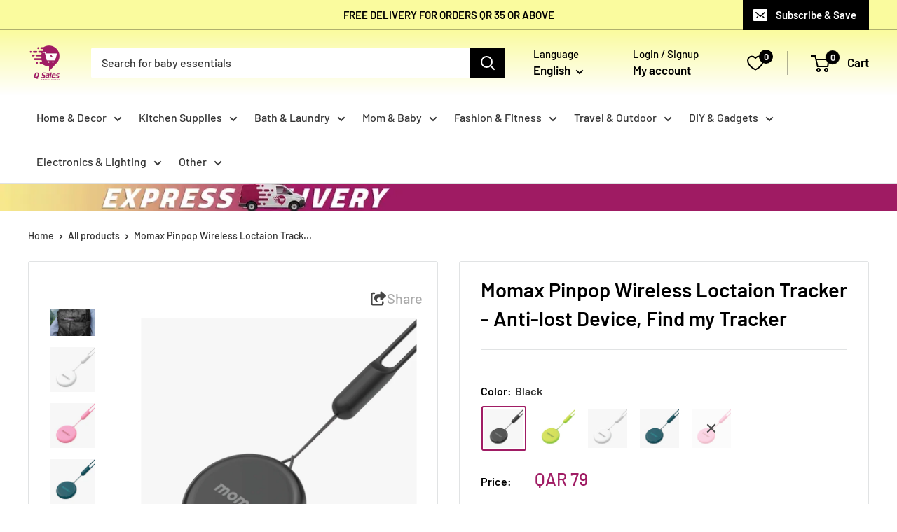

--- FILE ---
content_type: text/html; charset=utf-8
request_url: https://qsales.qa/products/momax-pinpop-wireless-loctaion-tracker
body_size: 103118
content:
<!doctype html>

<html class="no-js" lang="en">
  <head>
    <meta name="google-site-verification" content="pofETVD0zxaX6WjlC0D-OFCqRv8c-5hMtzQuICVQxN0" />
    <meta charset="utf-8">
    <meta
      name="viewport"
      content="width=device-width, initial-scale=1.0, height=device-height, minimum-scale=1.0, maximum-scale=1.0"
    >

    <meta name="theme-color" content="#FAFB9E">

    <title>
      Momax Pinpop Wireless Loctaion Tracker - Anti-lost Device, Find my Tra
    </title><meta name="description" content="Keep track of your belongings effortlessly with the Pinpop Airtag Wireless Location Tracker. This anti-lost device utilizes cutting-edge technology to ensure you never lose your valuables again. Simply attach it to your keys, wallet, or any item you want to keep track of, and enjoy peace of mind knowing you can easily "><link rel="canonical" href="https://qsales.qa/products/momax-pinpop-wireless-loctaion-tracker"><link rel="shortcut icon" href="//qsales.qa/cdn/shop/files/maroon_1_96x96.png?v=1678365896" type="image/png"><link rel="preload" as="style" href="//qsales.qa/cdn/shop/t/56/assets/theme.css?v=53201483187137644841765435805">
    <link rel="preload" as="script" href="//qsales.qa/cdn/shop/t/56/assets/theme.js?v=184313743040880690541766381914">
    <link rel="preconnect" href="https://cdn.shopify.com">
    <link rel="preconnect" href="https://fonts.shopifycdn.com">
    <link rel="dns-prefetch" href="https://productreviews.shopifycdn.com">
    <link rel="dns-prefetch" href="https://ajax.googleapis.com">
    <link rel="dns-prefetch" href="https://maps.googleapis.com">
    <link rel="dns-prefetch" href="https://maps.gstatic.com">
    <link rel="stylesheet" href="https://cdnjs.cloudflare.com/ajax/libs/font-awesome/6.5.1/css/all.min.css" integrity="sha512-DTOQO9RWCH3ppGqcWaEA1BIZOC6xxalwEsw9c2QQeAIftl+Vegovlnee1c9QX4TctnWMn13TZye+giMm8e2LwA==" crossorigin="anonymous" referrerpolicy="no-referrer" />
      

    <meta property="og:type" content="product">
  <meta property="og:title" content="Momax Pinpop  Wireless Loctaion Tracker - Anti-lost Device, Find my Tracker"><meta property="og:image" content="http://qsales.qa/cdn/shop/files/WhatsAppImage2024-03-19at3.21.23PM.jpg?v=1710847419">
    <meta property="og:image:secure_url" content="https://qsales.qa/cdn/shop/files/WhatsAppImage2024-03-19at3.21.23PM.jpg?v=1710847419">
    <meta property="og:image:width" content="1280">
    <meta property="og:image:height" content="1280">
    <meta property="product:availability" content="in stock"><meta property="product:price:amount" content="79">
  <meta property="product:price:currency" content="QAR"><meta property="og:description" content="Keep track of your belongings effortlessly with the Pinpop Airtag Wireless Location Tracker. This anti-lost device utilizes cutting-edge technology to ensure you never lose your valuables again. Simply attach it to your keys, wallet, or any item you want to keep track of, and enjoy peace of mind knowing you can easily "><meta property="og:url" content="https://qsales.qa/products/momax-pinpop-wireless-loctaion-tracker">
<meta property="og:site_name" content="Qsales Online Shopping"><meta name="twitter:card" content="summary"><meta name="twitter:title" content="Momax Pinpop  Wireless Loctaion Tracker - Anti-lost Device, Find my Tracker">
  <meta name="twitter:description" content="Keep track of your belongings effortlessly with the Pinpop Airtag Wireless Location Tracker. This anti-lost device utilizes cutting-edge technology to ensure you never lose your valuables again. Simply attach it to your keys, wallet, or any item you want to keep track of, and enjoy peace of mind knowing you can easily locate them using your smartphone. About this item: Apple Compatibility: Please note that the Pinpop Airtag Wireless Location Tracker is designed exclusively for use with Apple devices, ensuring seamless integration and reliable performance with your iPhone, iPad, or other Apple products. Effortless Tracking: The Pinpop Airtag Wireless Location Tracker provides effortless tracking for your valuables, ensuring you never lose them again. Anti-Lost Device: With its advanced technology, this device acts as an anti-lost tool, allowing you to easily locate your belongings using your smartphone. Anti-Stalking Function: The Momax">
  <meta name="twitter:image" content="https://qsales.qa/cdn/shop/files/WhatsAppImage2024-03-19at3.21.23PM_600x600_crop_center.jpg?v=1710847419">
    <link rel="preload" href="//qsales.qa/cdn/fonts/barlow/barlow_n6.329f582a81f63f125e63c20a5a80ae9477df68e1.woff2" as="font" type="font/woff2" crossorigin><link rel="preload" href="//qsales.qa/cdn/fonts/barlow/barlow_n5.a193a1990790eba0cc5cca569d23799830e90f07.woff2" as="font" type="font/woff2" crossorigin><style>
  @font-face {
  font-family: Barlow;
  font-weight: 600;
  font-style: normal;
  font-display: swap;
  src: url("//qsales.qa/cdn/fonts/barlow/barlow_n6.329f582a81f63f125e63c20a5a80ae9477df68e1.woff2") format("woff2"),
       url("//qsales.qa/cdn/fonts/barlow/barlow_n6.0163402e36247bcb8b02716880d0b39568412e9e.woff") format("woff");
}

  @font-face {
  font-family: Barlow;
  font-weight: 500;
  font-style: normal;
  font-display: swap;
  src: url("//qsales.qa/cdn/fonts/barlow/barlow_n5.a193a1990790eba0cc5cca569d23799830e90f07.woff2") format("woff2"),
       url("//qsales.qa/cdn/fonts/barlow/barlow_n5.ae31c82169b1dc0715609b8cc6a610b917808358.woff") format("woff");
}

@font-face {
  font-family: Barlow;
  font-weight: 600;
  font-style: normal;
  font-display: swap;
  src: url("//qsales.qa/cdn/fonts/barlow/barlow_n6.329f582a81f63f125e63c20a5a80ae9477df68e1.woff2") format("woff2"),
       url("//qsales.qa/cdn/fonts/barlow/barlow_n6.0163402e36247bcb8b02716880d0b39568412e9e.woff") format("woff");
}

@font-face {
  font-family: Barlow;
  font-weight: 600;
  font-style: italic;
  font-display: swap;
  src: url("//qsales.qa/cdn/fonts/barlow/barlow_i6.5a22bd20fb27bad4d7674cc6e666fb9c77d813bb.woff2") format("woff2"),
       url("//qsales.qa/cdn/fonts/barlow/barlow_i6.1c8787fcb59f3add01a87f21b38c7ef797e3b3a1.woff") format("woff");
}


  @font-face {
  font-family: Barlow;
  font-weight: 700;
  font-style: normal;
  font-display: swap;
  src: url("//qsales.qa/cdn/fonts/barlow/barlow_n7.691d1d11f150e857dcbc1c10ef03d825bc378d81.woff2") format("woff2"),
       url("//qsales.qa/cdn/fonts/barlow/barlow_n7.4fdbb1cb7da0e2c2f88492243ffa2b4f91924840.woff") format("woff");
}

  @font-face {
  font-family: Barlow;
  font-weight: 500;
  font-style: italic;
  font-display: swap;
  src: url("//qsales.qa/cdn/fonts/barlow/barlow_i5.714d58286997b65cd479af615cfa9bb0a117a573.woff2") format("woff2"),
       url("//qsales.qa/cdn/fonts/barlow/barlow_i5.0120f77e6447d3b5df4bbec8ad8c2d029d87fb21.woff") format("woff");
}

  @font-face {
  font-family: Barlow;
  font-weight: 700;
  font-style: italic;
  font-display: swap;
  src: url("//qsales.qa/cdn/fonts/barlow/barlow_i7.50e19d6cc2ba5146fa437a5a7443c76d5d730103.woff2") format("woff2"),
       url("//qsales.qa/cdn/fonts/barlow/barlow_i7.47e9f98f1b094d912e6fd631cc3fe93d9f40964f.woff") format("woff");
}


  :root {
    --default-text-font-size : 15px;
    --base-text-font-size    : 16px;
    --heading-font-family    : Barlow, sans-serif;
    --heading-font-weight    : 600;
    --heading-font-style     : normal;
    --text-font-family       : Barlow, sans-serif;
    --text-font-weight       : 500;
    --text-font-style        : normal;
    --text-font-bolder-weight: 600;
    --text-link-decoration   : underline;

    --text-color               : #353535;
    --text-color-rgb           : 53, 53, 53;
    --heading-color            : #000000;
    --border-color             : #e1e3e4;
    --border-color-rgb         : 225, 227, 228;
    --form-border-color        : #d4d6d8;
    --accent-color             : #a01c64;
    --accent-color-rgb         : 160, 28, 100;
    --link-color               : #dbba00;
    --link-color-hover         : #8e7900;
    --background               : #ffffff;
    --secondary-background     : #ffffff;
    --secondary-background-rgb : 255, 255, 255;
    --accent-background        : rgba(160, 28, 100, 0.08);

    --input-background: #ffffff;

    --error-color       : #ff0000;
    --error-background  : rgba(255, 0, 0, 0.07);
    --success-color     : #00aa00;
    --success-background: rgba(0, 170, 0, 0.11);

    --primary-button-background      : #a01c64;
    --primary-button-background-rgb  : 160, 28, 100;
    --primary-button-text-color      : #ffffff;
    --secondary-button-background    : #262626;
    --secondary-button-background-rgb: 38, 38, 38;
    --secondary-button-text-color    : #ffffff;

    --header-background      : #fafb9e;
    --header-text-color      : #000000;
    --header-light-text-color: #000000;
    --header-border-color    : rgba(0, 0, 0, 0.3);
    --header-accent-color    : #000000;

    --footer-background-color:    #f3f5f6;
    --footer-heading-text-color:  #1e2d7d;
    --footer-body-text-color:     #677279;
    --footer-body-text-color-rgb: 103, 114, 121;
    --footer-accent-color:        #a01c64;
    --footer-accent-color-rgb:    160, 28, 100;
    --footer-border:              none;
    
    --flickity-arrow-color: #abb1b4;--product-on-sale-accent           : #d32f2f;
    --product-on-sale-accent-rgb       : 211, 47, 47;
    --product-on-sale-color            : #ffffff;
    --product-in-stock-color           : #008a00;
    --product-low-stock-color          : #ee0000;
    --product-sold-out-color           : #8a9297;
    --product-custom-label-1-background: #008a00;
    --product-custom-label-1-color     : #ffffff;
    --product-custom-label-2-background: #00a500;
    --product-custom-label-2-color     : #ffffff;
    --product-review-star-color        : #ffbd00;

    --mobile-container-gutter : 20px;
    --desktop-container-gutter: 40px;

    /* Shopify related variables */
    --payment-terms-background-color: #ffffff;
  }
</style>

<script>
  // IE11 does not have support for CSS variables, so we have to polyfill them
  if (!(((window || {}).CSS || {}).supports && window.CSS.supports('(--a: 0)'))) {
    const script = document.createElement('script');
    script.type = 'text/javascript';
    script.src = 'https://cdn.jsdelivr.net/npm/css-vars-ponyfill@2';
    script.onload = function() {
      cssVars({});
    };

    document.getElementsByTagName('head')[0].appendChild(script);
  }
</script>


    <script>window.performance && window.performance.mark && window.performance.mark('shopify.content_for_header.start');</script><meta id="shopify-digital-wallet" name="shopify-digital-wallet" content="/68967989537/digital_wallets/dialog">
<link rel="alternate" hreflang="x-default" href="https://qsales.qa/products/momax-pinpop-wireless-loctaion-tracker">
<link rel="alternate" hreflang="ar" href="https://qsales.qa/ar/products/momax-pinpop-wireless-loctaion-tracker-%D8%AC%D9%87%D8%A7%D8%B2-%D9%85%D8%B6%D8%A7%D8%AF-%D9%84%D9%84%D8%B6%D9%8A%D8%A7%D8%B9-%D8%A7%D8%A8%D8%AD%D8%AB-%D8%B9%D9%86-%D8%AC%D9%87%D8%A7%D8%B2-%D8%A7%D9%84%D8%AA%D8%B9%D9%82%D8%A8-%D8%A7%D9%84%D8%AE%D8%A7%D8%B5-%D8%A8%D9%8A">
<link rel="alternate" type="application/json+oembed" href="https://qsales.qa/products/momax-pinpop-wireless-loctaion-tracker.oembed">
<script async="async" src="/checkouts/internal/preloads.js?locale=en-QA"></script>
<script id="shopify-features" type="application/json">{"accessToken":"5d985bd100cebfdec74fece8de28badf","betas":["rich-media-storefront-analytics"],"domain":"qsales.qa","predictiveSearch":true,"shopId":68967989537,"locale":"en"}</script>
<script>var Shopify = Shopify || {};
Shopify.shop = "qsales-online-shopping.myshopify.com";
Shopify.locale = "en";
Shopify.currency = {"active":"QAR","rate":"1.0"};
Shopify.country = "QA";
Shopify.theme = {"name":"Copy of new 2025","id":182978806049,"schema_name":"Warehouse","schema_version":"6.3.0","theme_store_id":871,"role":"main"};
Shopify.theme.handle = "null";
Shopify.theme.style = {"id":null,"handle":null};
Shopify.cdnHost = "qsales.qa/cdn";
Shopify.routes = Shopify.routes || {};
Shopify.routes.root = "/";</script>
<script type="module">!function(o){(o.Shopify=o.Shopify||{}).modules=!0}(window);</script>
<script>!function(o){function n(){var o=[];function n(){o.push(Array.prototype.slice.apply(arguments))}return n.q=o,n}var t=o.Shopify=o.Shopify||{};t.loadFeatures=n(),t.autoloadFeatures=n()}(window);</script>
<script id="shop-js-analytics" type="application/json">{"pageType":"product"}</script>
<script defer="defer" async type="module" src="//qsales.qa/cdn/shopifycloud/shop-js/modules/v2/client.init-shop-cart-sync_DtuiiIyl.en.esm.js"></script>
<script defer="defer" async type="module" src="//qsales.qa/cdn/shopifycloud/shop-js/modules/v2/chunk.common_CUHEfi5Q.esm.js"></script>
<script type="module">
  await import("//qsales.qa/cdn/shopifycloud/shop-js/modules/v2/client.init-shop-cart-sync_DtuiiIyl.en.esm.js");
await import("//qsales.qa/cdn/shopifycloud/shop-js/modules/v2/chunk.common_CUHEfi5Q.esm.js");

  window.Shopify.SignInWithShop?.initShopCartSync?.({"fedCMEnabled":true,"windoidEnabled":true});

</script>
<script>(function() {
  var isLoaded = false;
  function asyncLoad() {
    if (isLoaded) return;
    isLoaded = true;
    var urls = ["https:\/\/cdn.s3.pop-convert.com\/pcjs.production.min.js?unique_id=qsales-online-shopping.myshopify.com\u0026shop=qsales-online-shopping.myshopify.com","https:\/\/script.pop-convert.com\/new-micro\/production.pc.min.js?unique_id=qsales-online-shopping.myshopify.com\u0026shop=qsales-online-shopping.myshopify.com","\/\/cdn.shopify.com\/proxy\/1f794db7f6ccc464cd0de75bd06befa0bba5349fe0e08fae9ad7feef790707d8\/api.goaffpro.com\/loader.js?shop=qsales-online-shopping.myshopify.com\u0026sp-cache-control=cHVibGljLCBtYXgtYWdlPTkwMA","\/\/cdn.shopify.com\/proxy\/ec42aa85d1598f4beabdfbcf1d02df35abb91fb0a36d6f03d1216464aacf4021\/pixel.wetracked.io\/qsales-online-shopping.myshopify.com\/events.js?shop=qsales-online-shopping.myshopify.com\u0026sp-cache-control=cHVibGljLCBtYXgtYWdlPTkwMA"];
    for (var i = 0; i < urls.length; i++) {
      var s = document.createElement('script');
      s.type = 'text/javascript';
      s.async = true;
      s.src = urls[i];
      var x = document.getElementsByTagName('script')[0];
      x.parentNode.insertBefore(s, x);
    }
  };
  if(window.attachEvent) {
    window.attachEvent('onload', asyncLoad);
  } else {
    window.addEventListener('load', asyncLoad, false);
  }
})();</script>
<script id="__st">var __st={"a":68967989537,"offset":10800,"reqid":"f7b8bbb9-982a-4c5e-87b0-6a848ac5d7b5-1766698408","pageurl":"qsales.qa\/products\/momax-pinpop-wireless-loctaion-tracker","u":"af5bb6591440","p":"product","rtyp":"product","rid":9089388216609};</script>
<script>window.ShopifyPaypalV4VisibilityTracking = true;</script>
<script id="form-persister">!function(){'use strict';const t='contact',e='new_comment',n=[[t,t],['blogs',e],['comments',e],[t,'customer']],o='password',r='form_key',c=['recaptcha-v3-token','g-recaptcha-response','h-captcha-response',o],s=()=>{try{return window.sessionStorage}catch{return}},i='__shopify_v',u=t=>t.elements[r],a=function(){const t=[...n].map((([t,e])=>`form[action*='/${t}']:not([data-nocaptcha='true']) input[name='form_type'][value='${e}']`)).join(',');var e;return e=t,()=>e?[...document.querySelectorAll(e)].map((t=>t.form)):[]}();function m(t){const e=u(t);a().includes(t)&&(!e||!e.value)&&function(t){try{if(!s())return;!function(t){const e=s();if(!e)return;const n=u(t);if(!n)return;const o=n.value;o&&e.removeItem(o)}(t);const e=Array.from(Array(32),(()=>Math.random().toString(36)[2])).join('');!function(t,e){u(t)||t.append(Object.assign(document.createElement('input'),{type:'hidden',name:r})),t.elements[r].value=e}(t,e),function(t,e){const n=s();if(!n)return;const r=[...t.querySelectorAll(`input[type='${o}']`)].map((({name:t})=>t)),u=[...c,...r],a={};for(const[o,c]of new FormData(t).entries())u.includes(o)||(a[o]=c);n.setItem(e,JSON.stringify({[i]:1,action:t.action,data:a}))}(t,e)}catch(e){console.error('failed to persist form',e)}}(t)}const f=t=>{if('true'===t.dataset.persistBound)return;const e=function(t,e){const n=function(t){return'function'==typeof t.submit?t.submit:HTMLFormElement.prototype.submit}(t).bind(t);return function(){let t;return()=>{t||(t=!0,(()=>{try{e(),n()}catch(t){(t=>{console.error('form submit failed',t)})(t)}})(),setTimeout((()=>t=!1),250))}}()}(t,(()=>{m(t)}));!function(t,e){if('function'==typeof t.submit&&'function'==typeof e)try{t.submit=e}catch{}}(t,e),t.addEventListener('submit',(t=>{t.preventDefault(),e()})),t.dataset.persistBound='true'};!function(){function t(t){const e=(t=>{const e=t.target;return e instanceof HTMLFormElement?e:e&&e.form})(t);e&&m(e)}document.addEventListener('submit',t),document.addEventListener('DOMContentLoaded',(()=>{const e=a();for(const t of e)f(t);var n;n=document.body,new window.MutationObserver((t=>{for(const e of t)if('childList'===e.type&&e.addedNodes.length)for(const t of e.addedNodes)1===t.nodeType&&'FORM'===t.tagName&&a().includes(t)&&f(t)})).observe(n,{childList:!0,subtree:!0,attributes:!1}),document.removeEventListener('submit',t)}))}()}();</script>
<script integrity="sha256-4kQ18oKyAcykRKYeNunJcIwy7WH5gtpwJnB7kiuLZ1E=" data-source-attribution="shopify.loadfeatures" defer="defer" src="//qsales.qa/cdn/shopifycloud/storefront/assets/storefront/load_feature-a0a9edcb.js" crossorigin="anonymous"></script>
<script data-source-attribution="shopify.dynamic_checkout.dynamic.init">var Shopify=Shopify||{};Shopify.PaymentButton=Shopify.PaymentButton||{isStorefrontPortableWallets:!0,init:function(){window.Shopify.PaymentButton.init=function(){};var t=document.createElement("script");t.src="https://qsales.qa/cdn/shopifycloud/portable-wallets/latest/portable-wallets.en.js",t.type="module",document.head.appendChild(t)}};
</script>
<script data-source-attribution="shopify.dynamic_checkout.buyer_consent">
  function portableWalletsHideBuyerConsent(e){var t=document.getElementById("shopify-buyer-consent"),n=document.getElementById("shopify-subscription-policy-button");t&&n&&(t.classList.add("hidden"),t.setAttribute("aria-hidden","true"),n.removeEventListener("click",e))}function portableWalletsShowBuyerConsent(e){var t=document.getElementById("shopify-buyer-consent"),n=document.getElementById("shopify-subscription-policy-button");t&&n&&(t.classList.remove("hidden"),t.removeAttribute("aria-hidden"),n.addEventListener("click",e))}window.Shopify?.PaymentButton&&(window.Shopify.PaymentButton.hideBuyerConsent=portableWalletsHideBuyerConsent,window.Shopify.PaymentButton.showBuyerConsent=portableWalletsShowBuyerConsent);
</script>
<script data-source-attribution="shopify.dynamic_checkout.cart.bootstrap">document.addEventListener("DOMContentLoaded",(function(){function t(){return document.querySelector("shopify-accelerated-checkout-cart, shopify-accelerated-checkout")}if(t())Shopify.PaymentButton.init();else{new MutationObserver((function(e,n){t()&&(Shopify.PaymentButton.init(),n.disconnect())})).observe(document.body,{childList:!0,subtree:!0})}}));
</script>

<script>window.performance && window.performance.mark && window.performance.mark('shopify.content_for_header.end');</script>

    <link rel="stylesheet" href="//qsales.qa/cdn/shop/t/56/assets/theme.css?v=53201483187137644841765435805">
    <link rel="stylesheet" href="//qsales.qa/cdn/shop/t/56/assets/style.css?v=110356868003620201891765369886">

    <script type="application/ld+json">{"@context":"http:\/\/schema.org\/","@id":"\/products\/momax-pinpop-wireless-loctaion-tracker#product","@type":"ProductGroup","brand":{"@type":"Brand","name":"Qsales Online Shopping"},"category":"","description":"Keep track of your belongings effortlessly with the Pinpop Airtag Wireless Location Tracker. This anti-lost device utilizes cutting-edge technology to ensure you never lose your valuables again. Simply attach it to your keys, wallet, or any item you want to keep track of, and enjoy peace of mind knowing you can easily locate them using your smartphone.\nAbout this item:\n\n\nApple Compatibility: Please note that the Pinpop Airtag Wireless Location Tracker is designed exclusively for use with Apple devices, ensuring seamless integration and reliable performance with your iPhone, iPad, or other Apple products.\n\n\nEffortless Tracking: The Pinpop Airtag Wireless Location Tracker provides effortless tracking for your valuables, ensuring you never lose them again.\n\n\nAnti-Lost Device: With its advanced technology, this device acts as an anti-lost tool, allowing you to easily locate your belongings using your smartphone.\n\n\nAnti-Stalking Function: The Momax Pinpop Wireless Location Tracker includes an anti-stalking feature, providing added security and peace of mind against potential threats.\n\n\nBuilt-in Buzzer: Equipped with a built-in buzzer, this tracker emits audible alerts to help you quickly locate your misplaced items, even in noisy environments.\n\n\nBrand: MomaxSize: 15x 8.5x 1.9cmWeight: 6gMaterial: ABS\nBattery: CR2032App: Apple FindWaterproof resistanceBluetooth connection distance: 20mAnto-stalking functionBuilt in buzzer\nProduct contains:PINPOP- find my trackerWarranty cardUser manualHanging strap\n\n","hasVariant":[{"@id":"\/products\/momax-pinpop-wireless-loctaion-tracker?variant=48368964010273#variant","@type":"Product","image":"https:\/\/qsales.qa\/cdn\/shop\/files\/WhatsAppImage2024-03-19at1.40.02PM.jpg?v=1710847419\u0026width=1920","name":"Momax Pinpop  Wireless Loctaion Tracker - Anti-lost Device, Find my Tracker - Black","offers":{"@id":"\/products\/momax-pinpop-wireless-loctaion-tracker?variant=48368964010273#offer","@type":"Offer","availability":"http:\/\/schema.org\/InStock","price":"79.00","priceCurrency":"QAR","url":"https:\/\/qsales.qa\/products\/momax-pinpop-wireless-loctaion-tracker?variant=48368964010273"},"sku":"5002554"},{"@id":"\/products\/momax-pinpop-wireless-loctaion-tracker?variant=48368964043041#variant","@type":"Product","image":"https:\/\/qsales.qa\/cdn\/shop\/files\/WhatsAppImage2024-03-18at2.16.40PM.jpg?v=1710847419\u0026width=1920","name":"Momax Pinpop  Wireless Loctaion Tracker - Anti-lost Device, Find my Tracker - Green","offers":{"@id":"\/products\/momax-pinpop-wireless-loctaion-tracker?variant=48368964043041#offer","@type":"Offer","availability":"http:\/\/schema.org\/InStock","price":"79.00","priceCurrency":"QAR","url":"https:\/\/qsales.qa\/products\/momax-pinpop-wireless-loctaion-tracker?variant=48368964043041"},"sku":"5002555"},{"@id":"\/products\/momax-pinpop-wireless-loctaion-tracker?variant=48368964075809#variant","@type":"Product","image":"https:\/\/qsales.qa\/cdn\/shop\/files\/WhatsAppImage2024-03-19at1.40.36PM.jpg?v=1710847419\u0026width=1920","name":"Momax Pinpop  Wireless Loctaion Tracker - Anti-lost Device, Find my Tracker - White","offers":{"@id":"\/products\/momax-pinpop-wireless-loctaion-tracker?variant=48368964075809#offer","@type":"Offer","availability":"http:\/\/schema.org\/InStock","price":"79.00","priceCurrency":"QAR","url":"https:\/\/qsales.qa\/products\/momax-pinpop-wireless-loctaion-tracker?variant=48368964075809"},"sku":"5002556"},{"@id":"\/products\/momax-pinpop-wireless-loctaion-tracker?variant=48368964108577#variant","@type":"Product","image":"https:\/\/qsales.qa\/cdn\/shop\/files\/WhatsAppImage2024-03-19at1.40.17PM.jpg?v=1710847419\u0026width=1920","name":"Momax Pinpop  Wireless Loctaion Tracker - Anti-lost Device, Find my Tracker - Blue","offers":{"@id":"\/products\/momax-pinpop-wireless-loctaion-tracker?variant=48368964108577#offer","@type":"Offer","availability":"http:\/\/schema.org\/InStock","price":"79.00","priceCurrency":"QAR","url":"https:\/\/qsales.qa\/products\/momax-pinpop-wireless-loctaion-tracker?variant=48368964108577"},"sku":"5002557"},{"@id":"\/products\/momax-pinpop-wireless-loctaion-tracker?variant=48368964141345#variant","@type":"Product","image":"https:\/\/qsales.qa\/cdn\/shop\/files\/WhatsAppImage2024-03-19at1.40.26PM.jpg?v=1710847419\u0026width=1920","name":"Momax Pinpop  Wireless Loctaion Tracker - Anti-lost Device, Find my Tracker - Pink","offers":{"@id":"\/products\/momax-pinpop-wireless-loctaion-tracker?variant=48368964141345#offer","@type":"Offer","availability":"http:\/\/schema.org\/OutOfStock","price":"79.00","priceCurrency":"QAR","url":"https:\/\/qsales.qa\/products\/momax-pinpop-wireless-loctaion-tracker?variant=48368964141345"},"sku":"5002558"}],"name":"Momax Pinpop  Wireless Loctaion Tracker - Anti-lost Device, Find my Tracker","productGroupID":"9089388216609","url":"https:\/\/qsales.qa\/products\/momax-pinpop-wireless-loctaion-tracker"}</script><script type="application/ld+json">
  {
    "@context": "https://schema.org",
    "@type": "BreadcrumbList",
    "itemListElement": [{
        "@type": "ListItem",
        "position": 1,
        "name": "Home",
        "item": "https://qsales.qa"
      },{
            "@type": "ListItem",
            "position": 2,
            "name": "Momax Pinpop  Wireless Loctaion Tracker - Anti-lost Device, Find my Tracker",
            "item": "https://qsales.qa/products/momax-pinpop-wireless-loctaion-tracker"
          }]
  }
</script>

    <script>
      // This allows to expose several variables to the global scope, to be used in scripts
      window.theme = {
        pageType: "product",
        cartCount: 0,
        moneyFormat: "QAR {{amount_no_decimals}}",
        moneyWithCurrencyFormat: "QAR {{amount_no_decimals}}",
        currencyCodeEnabled: false,
        showDiscount: true,
        discountMode: "percentage",
        cartType: "page"
      };

      window.routes = {
        rootUrl: "\/",
        rootUrlWithoutSlash: '',
        cartUrl: "\/cart",
        cartAddUrl: "\/cart\/add",
        cartChangeUrl: "\/cart\/change",
        searchUrl: "\/search",
        productRecommendationsUrl: "\/recommendations\/products"
      };

      window.languages = {
        productRegularPrice: "Regular price",
        productSalePrice: "Sale price",
        collectionOnSaleLabel: "Save {{savings}}",
        productFormUnavailable: "Unavailable",
        productFormAddToCart: "Add to cart",
        productFormPreOrder: "Pre-order",
        productFormSoldOut: "Sold out",
        productAdded: "Product has been added to your cart",
        productAddedShort: "Added!",
        shippingEstimatorNoResults: "No shipping could be found for your address.",
        shippingEstimatorOneResult: "There is one shipping rate for your address:",
        shippingEstimatorMultipleResults: "There are {{count}} shipping rates for your address:",
        shippingEstimatorErrors: "There are some errors:"
      };

      document.documentElement.className = document.documentElement.className.replace('no-js', 'js');
    </script><script src="//qsales.qa/cdn/shop/t/56/assets/theme.js?v=184313743040880690541766381914" defer></script>
    <script src="//qsales.qa/cdn/shop/t/56/assets/custom.js?v=102476495355921946141765369886" defer></script>
    <script src="//qsales.qa/cdn/shop/t/56/assets/index.js?v=174995320774402476261765369886" defer></script><script>
        (function () {
          window.onpageshow = function() {
            // We force re-freshing the cart content onpageshow, as most browsers will serve a cache copy when hitting the
            // back button, which cause staled data
            document.documentElement.dispatchEvent(new CustomEvent('cart:refresh', {
              bubbles: true,
              detail: {scrollToTop: false}
            }));
          };
        })();
      </script><!-- BEGIN app block: shopify://apps/ymq-product-options-variants/blocks/app-embed/86b91121-1f62-4e27-9812-b70a823eb918 -->
    <!-- BEGIN app snippet: option.v2 --><style id="ymq-checkout-button-protect">
    [name="checkout"],
    [name="chekout"],
    a[href^="/checkout"],
    a[href="/account/login"].cart__submit,
    button[type="submit"].btn-order,
    a.btn.cart__checkout,
    a.cart__submit,
    .wc-proceed-to-checkout button,
    #cart_form .buttons .btn-primary,
    .ymq-checkout-button {
        pointer-events: none;
    }
</style>

<script>
    document.addEventListener('DOMContentLoaded', () => {
        setTimeout(() => {
            const protectStyle = document.getElementById('ymq-checkout-button-protect');
            if (protectStyle) protectStyle.remove();
        }, 300);
    });
</script>


<!-- BEGIN app snippet: js --><script>
    !function(){window.ymqOptionInitProduct=(t,e=!1)=>{if(e)try{ymq_option.product=t}catch(t){}try{void 0===window.ymq_option_os2_products&&(window.ymq_option_os2_products={}),window.ymq_option_os2_products[t.id]=t}catch(t){}"object"==typeof ymq_option&&"object"==typeof ymq_option.os2_products&&(ymq_option.os2_products[t.id]=t),"object"==typeof ymqOption&&ymqOption.os2Product()},window.ymqOptionIntervalResult=function(t,e,n,o){"function"==typeof t?(o=e,n=t,e=1e3,t=20):"function"==typeof e&&(o=n,n=e,e=1e3),"function"!=typeof n&&(n=function(){return!1});let i=0,r=setInterval(function(){i++,i>t||n(i)?clearInterval(r):"function"==typeof o&&o()},e)},window.ymqOptionUrlParam=function(t,e=""){let n=new RegExp("(^|&)"+t+"=([^&]*)(&|$)"),o=null;if(""!=e)try{o=(e=new URL(e,window.location.href)).search.substr(1).match(n)}catch(t){return console.log(t),null}else o=window.location.search.substr(1).match(n);return null!=o?"variant"==t?Number(decodeURI(o[2])):decodeURI(o[2]):null},void 0===window.YmqModal&&(window.YmqModal=(()=>{"use strict";const t=["a[href]","area[href]",'input:not([disabled]):not([type="hidden"]):not([aria-hidden])',"select:not([disabled]):not([aria-hidden])","textarea:not([disabled]):not([aria-hidden])","button:not([disabled]):not([aria-hidden])","iframe","object","embed","[contenteditable]",'[tabindex]:not([tabindex^="-"])'];class e{constructor({targetModal:t,triggers:e=[],onShow:n=()=>{},onClose:o=()=>{},openTrigger:i="data-ymqmodal-trigger",closeTrigger:r="data-ymqmodal-close",openClass:s="ymq-modal-open",disableScroll:a=!0,disableFocus:d=!1,awaitCloseAnimation:l=!1,awaitOpenAnimation:u=!1,debugMode:c=!1}){this.modal=document.getElementById(t),this.config={debugMode:c,disableScroll:a,openTrigger:i,closeTrigger:r,openClass:s,onShow:n,onClose:o,awaitCloseAnimation:l,awaitOpenAnimation:u,disableFocus:d},e.length>0&&this.registerTriggers(...e),this.onClick=this.onClick.bind(this),this.onKeydown=this.onKeydown.bind(this)}registerTriggers(...t){t.filter(Boolean).forEach(t=>{t.addEventListener("click",t=>this.showModal(t))})}showModal(t=null){if(this.activeElement=document.activeElement,this.modal.setAttribute("aria-hidden","false"),this.modal.classList.add(this.config.openClass),this.scrollBehaviour("disable"),this.addEventListeners(),this.config.awaitOpenAnimation){const t=()=>{this.modal.removeEventListener("animationend",t,!1),this.setFocusToFirstNode()};this.modal.addEventListener("animationend",t,!1)}else this.setFocusToFirstNode();this.config.onShow(this.modal,this.activeElement,t)}closeModal(t=null){const e=this.modal;if(this.modal.setAttribute("aria-hidden","true"),this.removeEventListeners(),this.scrollBehaviour("enable"),this.activeElement&&this.activeElement.focus&&this.activeElement.focus(),this.config.onClose(this.modal,this.activeElement,t),this.config.awaitCloseAnimation){const t=this.config.openClass;this.modal.addEventListener("animationend",function n(){e.classList.remove(t),e.removeEventListener("animationend",n,!1)},!1)}else e.classList.remove(this.config.openClass);let n=document.querySelector('.ymq-modal-open[aria-hidden="false"]');n&&(this.modal=n,this.showModal())}closeModalById(t){this.modal=document.getElementById(t),this.modal&&this.closeModal()}scrollBehaviour(t){if(!this.config.disableScroll)return;const e=document.querySelector("body");switch(t){case"enable":Object.assign(e.style,{overflow:""});break;case"disable":Object.assign(e.style,{overflow:"hidden"})}}addEventListeners(){this.modal.addEventListener("touchstart",this.onClick),this.modal.addEventListener("click",this.onClick),document.addEventListener("keydown",this.onKeydown)}removeEventListeners(){this.modal.removeEventListener("touchstart",this.onClick),this.modal.removeEventListener("click",this.onClick),document.removeEventListener("keydown",this.onKeydown)}onClick(t){(t.target.hasAttribute(this.config.closeTrigger)||t.target.parentNode.hasAttribute(this.config.closeTrigger))&&(t.preventDefault(),t.stopPropagation(),this.closeModal(t))}onKeydown(t){27===t.keyCode&&this.closeModal(t),9===t.keyCode&&this.retainFocus(t)}getFocusableNodes(){const e=this.modal.querySelectorAll(t);return Array(...e)}setFocusToFirstNode(){if(this.config.disableFocus)return;const t=this.getFocusableNodes();if(0===t.length)return;const e=t.filter(t=>!t.hasAttribute(this.config.closeTrigger));e.length>0&&e[0].focus(),0===e.length&&t[0].focus()}retainFocus(t){let e=this.getFocusableNodes();if(0!==e.length)if(e=e.filter(t=>null!==t.offsetParent),this.modal.contains(document.activeElement)){const n=e.indexOf(document.activeElement);t.shiftKey&&0===n&&(e[e.length-1].focus(),t.preventDefault()),!t.shiftKey&&e.length>0&&n===e.length-1&&(e[0].focus(),t.preventDefault())}else e[0].focus()}}let n=null;const o=t=>{if(!document.getElementById(t))return console.warn(`YmqModal: ❗Seems like you have missed %c'${t}'`,"background-color: #f8f9fa;color: #50596c;font-weight: bold;","ID somewhere in your code. Refer example below to resolve it."),console.warn("%cExample:","background-color: #f8f9fa;color: #50596c;font-weight: bold;",`<div class="modal" id="${t}"></div>`),!1},i=(t,e)=>{if((t=>{if(t.length<=0)console.warn("YmqModal: ❗Please specify at least one %c'ymqmodal-trigger'","background-color: #f8f9fa;color: #50596c;font-weight: bold;","data attribute."),console.warn("%cExample:","background-color: #f8f9fa;color: #50596c;font-weight: bold;",'<a href="#" data-ymqmodal-trigger="my-modal"></a>')})(t),!e)return!0;for(const t in e)o(t);return!0};return{init:t=>{const o=Object.assign({},{openTrigger:"data-ymqmodal-trigger"},t),r=[...document.querySelectorAll(`[${o.openTrigger}]`)],s=((t,e)=>{const n=[];return t.forEach(t=>{const o=t.attributes[e].value;void 0===n[o]&&(n[o]=[]),n[o].push(t)}),n})(r,o.openTrigger);if(!0!==o.debugMode||!1!==i(r,s))try{for(const t in s){const i=s[t];o.targetModal=t,o.triggers=[...i],n=new e(o)}}catch(t){}},show:(t,i)=>{const r=i||{};r.targetModal=t,!0===r.debugMode&&!1===o(t)||(n&&n.removeEventListeners(),n=new e(r),n.showModal())},close:t=>{t?n.closeModalById(t):n.closeModal()}}})(),"undefined"!=typeof window&&(window.YmqModal=YmqModal));try{if("true"==localStorage.getItem("ymq_option_test")){let t=document.createElement("script");t.src=`https://shopify.luckydn.top/option/option.js?v=${Date.now()}`,t.defer=!0,document.head.appendChild(t);let e=document.createElement("link");e.rel="stylesheet",e.type="text/css",e.href=`https://shopify.luckydn.top/option/option.css?v=${Date.now()}`,e.media="all",document.head.appendChild(e)}}catch(t){}var t,e;window.ymqSlide=(()=>{"use strict";const t=[],e={add(e,n,o,i){const r={el:e,defaultStyle:n,timeoutId:o,onCancelled:i};this.remove(e),t.push(r)},remove(n){const o=e.findIndex(n);if(-1===o)return;const i=t[o];clearTimeout(i.timeoutId),i.onCancelled(),t.splice(o,1)},find:n=>t[e.findIndex(n)],findIndex(e){let n=-1;return t.some((t,o)=>t.el===e&&(n=o,!0)),n}},n="cubic-bezier(0.19,1,0.22,1)";function o(t,o={}){return r(t),new Promise(i=>{if(-1!==e.findIndex(t))return;const r=s(t),l="number"==typeof o.endHeight,u=o.display||"block",c=o.onCancelled||function(){},h=t.getAttribute("style")||"",f=window.getComputedStyle(t),m=function(t,e="block"){const n=t.getAttribute("style")||"",o=window.getComputedStyle(t);t.style.visibility="hidden",t.style.display=e;const i=d(o.getPropertyValue("width"));t.style.position="absolute",t.style.width=`${i}px`,t.style.height="",t.style.minHeight="",t.style.paddingTop="",t.style.paddingBottom="",t.style.borderTopWidth="",t.style.borderBottomWidth="";const r=d(o.getPropertyValue("min-height")),s=d(o.getPropertyValue("padding-top")),a=d(o.getPropertyValue("padding-bottom")),l=d(o.getPropertyValue("border-top-width")),u=d(o.getPropertyValue("border-bottom-width")),c=t.scrollHeight;return t.setAttribute("style",n),{height:c,minHeight:r,paddingTop:s,paddingBottom:a,borderTop:l,borderBottom:u}}(t,u),p=/border-box/.test(f.getPropertyValue("box-sizing")),y=m.height,g=m.minHeight,b=m.paddingTop,w=m.paddingBottom,v=m.borderTop,$=m.borderBottom,M=r?f.marginTop:"0px",T=r?f.marginBottom:"0px",D=r?f.height:"0px",x=r?f.minHeight:"0px",S=r?f.paddingTop:"0px",Y=r?f.paddingBottom:"0px",L=r?f.borderTopWidth:"0px",k=r?f.borderBottomWidth:"0px",B=l?`${o.endHeight}px`:p?`${y+v+$}px`:y-b-w+"px",O=`${g}px`,_=`${b}px`,C=`${w}px`,A=`${v}px`,E=`${$}px`,q=f.marginTop,H=f.marginBottom,W=p?y:y+b+w+v+$,F="function"==typeof o.duration?o.duration(W):o.duration||400,I=`${F}ms`,P=o.ease||n,j=[`height ${I} ${P}`,`min-height ${I} ${P}`,`padding ${I} ${P}`,`border-width ${I} ${P}`,`margin ${I} ${P}`,`opacity ${I} ${P}`].join(",");requestAnimationFrame(()=>{t.style.height=D,t.style.minHeight=x,t.style.paddingTop=S,t.style.paddingBottom=Y,t.style.borderTopWidth=L,t.style.borderBottomWidth=k,t.style.marginTop=M,t.style.marginBottom=T,t.style.opacity="0",t.style.display=u,t.style.overflow="hidden",t.style.visibility="visible",t.style.transition=j,requestAnimationFrame(()=>{t.style.height=B,t.style.minHeight=O,t.style.paddingTop=_,t.style.paddingBottom=C,t.style.borderTopWidth=A,t.style.borderBottomWidth=E,t.style.marginTop=q,t.style.marginBottom=H,t.style.opacity="1"})});const V=setTimeout(()=>{a(t),t.style.display=u,l&&(t.style.height=`${o.endHeight}px`,t.style.overflow="hidden"),e.remove(t),i()},F);e.add(t,h,V,c)})}function i(t,o={}){return r(t),new Promise(i=>{if(-1!==e.findIndex(t))return;const r=s(t),l=o.display||"block",u=o.onCancelled||function(){};if(!r)return void i();const c=t.getAttribute("style")||"",h=window.getComputedStyle(t),f=/border-box/.test(h.getPropertyValue("box-sizing")),m=d(h.getPropertyValue("min-height")),p=d(h.getPropertyValue("padding-top")),y=d(h.getPropertyValue("padding-bottom")),g=d(h.getPropertyValue("border-top-width")),b=d(h.getPropertyValue("border-bottom-width")),w=t.scrollHeight,v=f?`${w+g+b}px`:w-p-y+"px",$=`${m}px`,M=`${p}px`,T=`${y}px`,D=`${g}px`,x=`${b}px`,S=h.marginTop,Y=h.marginBottom,L="function"==typeof o.duration?o.duration(w):o.duration||400,k=`${L}ms`,B=o.ease||n,O=[`height ${k} ${B}`,`padding ${k} ${B}`,`border-width ${k} ${B}`,`margin ${k} ${B}`,`opacity ${k} ${B}`].join(",");requestAnimationFrame(()=>{t.style.height=v,t.style.minHeight=$,t.style.paddingTop=M,t.style.paddingBottom=T,t.style.borderTopWidth=D,t.style.borderBottomWidth=x,t.style.marginTop=S,t.style.marginBottom=Y,t.style.opacity="1",t.style.display=l,t.style.overflow="hidden",t.style.transition=O,requestAnimationFrame(()=>{t.style.height="0",t.style.minHeight="0",t.style.paddingTop="0",t.style.paddingBottom="0",t.style.borderTopWidth="0",t.style.borderBottomWidth="0",t.style.marginTop="0",t.style.marginBottom="0",t.style.opacity="0"})});const _=setTimeout(()=>{a(t),t.style.display="none",e.remove(t),i()},L);e.add(t,c,_,u)})}function r(t){if(!e.find(t))return;const n=window.getComputedStyle(t),o=n.height,i=n.paddingTop,r=n.paddingBottom,s=n.borderTopWidth,d=n.borderBottomWidth,l=n.marginTop,u=n.marginBottom,c=n.opacity;a(t),t.style.height=o,t.style.paddingTop=i,t.style.paddingBottom=r,t.style.borderTopWidth=s,t.style.borderBottomWidth=d,t.style.marginTop=l,t.style.marginBottom=u,t.style.opacity=c,t.style.overflow="hidden",e.remove(t)}function s(t){return 0!==t.offsetHeight}function a(t){t.style.visibility="",t.style.height="",t.style.minHeight="",t.style.paddingTop="",t.style.paddingBottom="",t.style.borderTopWidth="",t.style.borderBottomWidth="",t.style.marginTop="",t.style.marginBottom="",t.style.overflow="",t.style.transition="",t.style.opacity=""}function d(t){return+t.replace(/px/,"")}return{isVisible:s,slideDown:o,slideStop:r,slideUp:i,slideToggle:function(t,e={}){const n=window.getComputedStyle(t);"none"!==n.display&&parseFloat(n.height)>0?i(t,e):o(t,e)}}})(),t=this,e=function(){"use strict";var t=6e4,e=36e5,n="millisecond",o="second",i="minute",r="hour",s="day",a="week",d="month",l="quarter",u="year",c="date",h="Invalid Date",f=/^(\d{4})[-/]?(\d{1,2})?[-/]?(\d{0,2})[Tt\s]*(\d{1,2})?:?(\d{1,2})?:?(\d{1,2})?[.:]?(\d+)?$/,m=/\[([^\]]+)]|Y{1,4}|M{1,4}|D{1,2}|d{1,4}|H{1,2}|h{1,2}|a|A|m{1,2}|s{1,2}|Z{1,2}|SSS/g,p={name:"en",weekdays:"Sunday_Monday_Tuesday_Wednesday_Thursday_Friday_Saturday".split("_"),months:"January_February_March_April_May_June_July_August_September_October_November_December".split("_"),ordinal:function(t){var e=["th","st","nd","rd"],n=t%100;return"["+t+(e[(n-20)%10]||e[n]||e[0])+"]"}},y=function(t,e,n){var o=String(t);return!o||o.length>=e?t:""+Array(e+1-o.length).join(n)+t},g={s:y,z:function(t){var e=-t.utcOffset(),n=Math.abs(e),o=Math.floor(n/60),i=n%60;return(e<=0?"+":"-")+y(o,2,"0")+":"+y(i,2,"0")},m:function t(e,n){if(e.date()<n.date())return-t(n,e);var o=12*(n.year()-e.year())+(n.month()-e.month()),i=e.clone().add(o,d),r=n-i<0,s=e.clone().add(o+(r?-1:1),d);return+(-(o+(n-i)/(r?i-s:s-i))||0)},a:function(t){return t<0?Math.ceil(t)||0:Math.floor(t)},p:function(t){return{M:d,y:u,w:a,d:s,D:c,h:r,m:i,s:o,ms:n,Q:l}[t]||String(t||"").toLowerCase().replace(/s$/,"")},u:function(t){return void 0===t}},b="en",w={};w[b]=p;var v="$isDayjsObject",$=function(t){return t instanceof x||!(!t||!t[v])},M=function t(e,n,o){var i;if(!e)return b;if("string"==typeof e){var r=e.toLowerCase();w[r]&&(i=r),n&&(w[r]=n,i=r);var s=e.split("-");if(!i&&s.length>1)return t(s[0])}else{var a=e.name;w[a]=e,i=a}return!o&&i&&(b=i),i||!o&&b},T=function(t,e){if($(t))return t.clone();var n="object"==typeof e?e:{};return n.date=t,n.args=arguments,new x(n)},D=g;D.l=M,D.i=$,D.w=function(t,e){return T(t,{locale:e.$L,utc:e.$u,x:e.$x,$offset:e.$offset})};var x=function(){function p(t){this.$L=M(t.locale,null,!0),this.parse(t),this.$x=this.$x||t.x||{},this[v]=!0}var y=p.prototype;return y.parse=function(t){this.$d=function(t){var e=t.date,n=t.utc;if(null===e)return new Date(NaN);if(D.u(e))return new Date;if(e instanceof Date)return new Date(e);if("string"==typeof e&&!/Z$/i.test(e)){var o=e.match(f);if(o){var i=o[2]-1||0,r=(o[7]||"0").substring(0,3);return n?new Date(Date.UTC(o[1],i,o[3]||1,o[4]||0,o[5]||0,o[6]||0,r)):new Date(o[1],i,o[3]||1,o[4]||0,o[5]||0,o[6]||0,r)}}return new Date(e)}(t),this.init()},y.init=function(){var t=this.$d;this.$y=t.getFullYear(),this.$M=t.getMonth(),this.$D=t.getDate(),this.$W=t.getDay(),this.$H=t.getHours(),this.$m=t.getMinutes(),this.$s=t.getSeconds(),this.$ms=t.getMilliseconds()},y.$utils=function(){return D},y.isValid=function(){return!(this.$d.toString()===h)},y.isSame=function(t,e){var n=T(t);return this.startOf(e)<=n&&n<=this.endOf(e)},y.isAfter=function(t,e){return T(t)<this.startOf(e)},y.isBefore=function(t,e){return this.endOf(e)<T(t)},y.$g=function(t,e,n){return D.u(t)?this[e]:this.set(n,t)},y.unix=function(){return Math.floor(this.valueOf()/1e3)},y.valueOf=function(){return this.$d.getTime()},y.startOf=function(t,e){var n=this,l=!!D.u(e)||e,h=D.p(t),f=function(t,e){var o=D.w(n.$u?Date.UTC(n.$y,e,t):new Date(n.$y,e,t),n);return l?o:o.endOf(s)},m=function(t,e){return D.w(n.toDate()[t].apply(n.toDate("s"),(l?[0,0,0,0]:[23,59,59,999]).slice(e)),n)},p=this.$W,y=this.$M,g=this.$D,b="set"+(this.$u?"UTC":"");switch(h){case u:return l?f(1,0):f(31,11);case d:return l?f(1,y):f(0,y+1);case a:var w=this.$locale().weekStart||0,v=(p<w?p+7:p)-w;return f(l?g-v:g+(6-v),y);case s:case c:return m(b+"Hours",0);case r:return m(b+"Minutes",1);case i:return m(b+"Seconds",2);case o:return m(b+"Milliseconds",3);default:return this.clone()}},y.endOf=function(t){return this.startOf(t,!1)},y.$set=function(t,e){var a,l=D.p(t),h="set"+(this.$u?"UTC":""),f=(a={},a[s]=h+"Date",a[c]=h+"Date",a[d]=h+"Month",a[u]=h+"FullYear",a[r]=h+"Hours",a[i]=h+"Minutes",a[o]=h+"Seconds",a[n]=h+"Milliseconds",a)[l],m=l===s?this.$D+(e-this.$W):e;if(l===d||l===u){var p=this.clone().set(c,1);p.$d[f](m),p.init(),this.$d=p.set(c,Math.min(this.$D,p.daysInMonth())).$d}else f&&this.$d[f](m);return this.init(),this},y.set=function(t,e){return this.clone().$set(t,e)},y.get=function(t){return this[D.p(t)]()},y.add=function(n,l){var c,h=this;n=Number(n);var f=D.p(l),m=function(t){var e=T(h);return D.w(e.date(e.date()+Math.round(t*n)),h)};if(f===d)return this.set(d,this.$M+n);if(f===u)return this.set(u,this.$y+n);if(f===s)return m(1);if(f===a)return m(7);var p=(c={},c[i]=t,c[r]=e,c[o]=1e3,c)[f]||1,y=this.$d.getTime()+n*p;return D.w(y,this)},y.subtract=function(t,e){return this.add(-1*t,e)},y.format=function(t){var e=this,n=this.$locale();if(!this.isValid())return n.invalidDate||h;var o=t||"YYYY-MM-DDTHH:mm:ssZ",i=D.z(this),r=this.$H,s=this.$m,a=this.$M,d=n.weekdays,l=n.months,u=n.meridiem,c=function(t,n,i,r){return t&&(t[n]||t(e,o))||i[n].slice(0,r)},f=function(t){return D.s(r%12||12,t,"0")},p=u||function(t,e,n){var o=t<12?"AM":"PM";return n?o.toLowerCase():o};return o.replace(m,function(t,o){return o||function(t){switch(t){case"YY":return String(e.$y).slice(-2);case"YYYY":return D.s(e.$y,4,"0");case"M":return a+1;case"MM":return D.s(a+1,2,"0");case"MMM":return c(n.monthsShort,a,l,3);case"MMMM":return c(l,a);case"D":return e.$D;case"DD":return D.s(e.$D,2,"0");case"d":return String(e.$W);case"dd":return c(n.weekdaysMin,e.$W,d,2);case"ddd":return c(n.weekdaysShort,e.$W,d,3);case"dddd":return d[e.$W];case"H":return String(r);case"HH":return D.s(r,2,"0");case"h":return f(1);case"hh":return f(2);case"a":return p(r,s,!0);case"A":return p(r,s,!1);case"m":return String(s);case"mm":return D.s(s,2,"0");case"s":return String(e.$s);case"ss":return D.s(e.$s,2,"0");case"SSS":return D.s(e.$ms,3,"0");case"Z":return i}return null}(t)||i.replace(":","")})},y.utcOffset=function(){return 15*-Math.round(this.$d.getTimezoneOffset()/15)},y.diff=function(n,c,h){var f,m=this,p=D.p(c),y=T(n),g=(y.utcOffset()-this.utcOffset())*t,b=this-y,w=function(){return D.m(m,y)};switch(p){case u:f=w()/12;break;case d:f=w();break;case l:f=w()/3;break;case a:f=(b-g)/6048e5;break;case s:f=(b-g)/864e5;break;case r:f=b/e;break;case i:f=b/t;break;case o:f=b/1e3;break;default:f=b}return h?f:D.a(f)},y.daysInMonth=function(){return this.endOf(d).$D},y.$locale=function(){return w[this.$L]},y.locale=function(t,e){if(!t)return this.$L;var n=this.clone(),o=M(t,e,!0);return o&&(n.$L=o),n},y.clone=function(){return D.w(this.$d,this)},y.toDate=function(){return new Date(this.valueOf())},y.toJSON=function(){return this.isValid()?this.toISOString():null},y.toISOString=function(){return this.$d.toISOString()},y.toString=function(){return this.$d.toUTCString()},p}(),S=x.prototype;return T.prototype=S,[["$ms",n],["$s",o],["$m",i],["$H",r],["$W",s],["$M",d],["$y",u],["$D",c]].forEach(function(t){S[t[1]]=function(e){return this.$g(e,t[0],t[1])}}),T.extend=function(t,e){return t.$i||(t(e,x,T),t.$i=!0),T},T.locale=M,T.isDayjs=$,T.unix=function(t){return T(1e3*t)},T.en=w[b],T.Ls=w,T.p={},T},"object"==typeof exports&&"undefined"!=typeof module?module.exports=e():"function"==typeof define&&define.amd?define(e):(t="undefined"!=typeof globalThis?globalThis:t||self).dayjs=e(),function(t,e){"object"==typeof exports&&"undefined"!=typeof module?module.exports=e():"function"==typeof define&&define.amd?define(e):(t="undefined"!=typeof globalThis?globalThis:t||self).dayjs_plugin_isSameOrBefore=e()}(this,function(){"use strict";return function(t,e){e.prototype.isSameOrBefore=function(t,e){return this.isSame(t,e)||this.isBefore(t,e)}}}),function(t,e){"object"==typeof exports&&"undefined"!=typeof module?module.exports=e():"function"==typeof define&&define.amd?define(e):(t="undefined"!=typeof globalThis?globalThis:t||self).dayjs_plugin_isSameOrAfter=e()}(this,function(){"use strict";return function(t,e){e.prototype.isSameOrAfter=function(t,e){return this.isSame(t,e)||this.isAfter(t,e)}}}),function(t,e){"object"==typeof exports&&"undefined"!=typeof module?module.exports=e():"function"==typeof define&&define.amd?define(e):(t="undefined"!=typeof globalThis?globalThis:t||self).dayjs_plugin_customParseFormat=e()}(this,function(){"use strict";var t={LTS:"h:mm:ss A",LT:"h:mm A",L:"MM/DD/YYYY",LL:"MMMM D, YYYY",LLL:"MMMM D, YYYY h:mm A",LLLL:"dddd, MMMM D, YYYY h:mm A"},e=/(\[[^[]*\])|([-_:/.,()\s]+)|(A|a|Q|YYYY|YY?|ww?|MM?M?M?|Do|DD?|hh?|HH?|mm?|ss?|S{1,3}|z|ZZ?)/g,n=/\d/,o=/\d\d/,i=/\d\d?/,r=/\d*[^-_:/,()\s\d]+/,s={},a=function(t){return(t=+t)+(t>68?1900:2e3)},d=function(t){return function(e){this[t]=+e}},l=[/[+-]\d\d:?(\d\d)?|Z/,function(t){(this.zone||(this.zone={})).offset=function(t){if(!t)return 0;if("Z"===t)return 0;var e=t.match(/([+-]|\d\d)/g),n=60*e[1]+(+e[2]||0);return 0===n?0:"+"===e[0]?-n:n}(t)}],u=function(t){var e=s[t];return e&&(e.indexOf?e:e.s.concat(e.f))},c=function(t,e){var n,o=s.meridiem;if(o){for(var i=1;i<=24;i+=1)if(t.indexOf(o(i,0,e))>-1){n=i>12;break}}else n=t===(e?"pm":"PM");return n},h={A:[r,function(t){this.afternoon=c(t,!1)}],a:[r,function(t){this.afternoon=c(t,!0)}],Q:[n,function(t){this.month=3*(t-1)+1}],S:[n,function(t){this.milliseconds=100*+t}],SS:[o,function(t){this.milliseconds=10*+t}],SSS:[/\d{3}/,function(t){this.milliseconds=+t}],s:[i,d("seconds")],ss:[i,d("seconds")],m:[i,d("minutes")],mm:[i,d("minutes")],H:[i,d("hours")],h:[i,d("hours")],HH:[i,d("hours")],hh:[i,d("hours")],D:[i,d("day")],DD:[o,d("day")],Do:[r,function(t){var e=s.ordinal,n=t.match(/\d+/);if(this.day=n[0],e)for(var o=1;o<=31;o+=1)e(o).replace(/\[|\]/g,"")===t&&(this.day=o)}],w:[i,d("week")],ww:[o,d("week")],M:[i,d("month")],MM:[o,d("month")],MMM:[r,function(t){var e=u("months"),n=(u("monthsShort")||e.map(function(t){return t.slice(0,3)})).indexOf(t)+1;if(n<1)throw new Error;this.month=n%12||n}],MMMM:[r,function(t){var e=u("months").indexOf(t)+1;if(e<1)throw new Error;this.month=e%12||e}],Y:[/[+-]?\d+/,d("year")],YY:[o,function(t){this.year=a(t)}],YYYY:[/\d{4}/,d("year")],Z:l,ZZ:l};function f(n){var o,i;o=n,i=s&&s.formats;for(var r=(n=o.replace(/(\[[^\]]+])|(LTS?|l{1,4}|L{1,4})/g,function(e,n,o){var r=o&&o.toUpperCase();return n||i[o]||t[o]||i[r].replace(/(\[[^\]]+])|(MMMM|MM|DD|dddd)/g,function(t,e,n){return e||n.slice(1)})})).match(e),a=r.length,d=0;d<a;d+=1){var l=r[d],u=h[l],c=u&&u[0],f=u&&u[1];r[d]=f?{regex:c,parser:f}:l.replace(/^\[|\]$/g,"")}return function(t){for(var e={},n=0,o=0;n<a;n+=1){var i=r[n];if("string"==typeof i)o+=i.length;else{var s=i.regex,d=i.parser,l=t.slice(o),u=s.exec(l)[0];d.call(e,u),t=t.replace(u,"")}}return function(t){var e=t.afternoon;if(void 0!==e){var n=t.hours;e?n<12&&(t.hours+=12):12===n&&(t.hours=0),delete t.afternoon}}(e),e}}return function(t,e,n){n.p.customParseFormat=!0,t&&t.parseTwoDigitYear&&(a=t.parseTwoDigitYear);var o=e.prototype,i=o.parse;o.parse=function(t){var e=t.date,o=t.utc,r=t.args;this.$u=o;var a=r[1];if("string"==typeof a){var d=!0===r[2],l=!0===r[3],u=d||l,c=r[2];l&&(c=r[2]),s=this.$locale(),!d&&c&&(s=n.Ls[c]),this.$d=function(t,e,n,o){try{if(["x","X"].indexOf(e)>-1)return new Date(("X"===e?1e3:1)*t);var i=f(e)(t),r=i.year,s=i.month,a=i.day,d=i.hours,l=i.minutes,u=i.seconds,c=i.milliseconds,h=i.zone,m=i.week,p=new Date,y=a||(r||s?1:p.getDate()),g=r||p.getFullYear(),b=0;r&&!s||(b=s>0?s-1:p.getMonth());var w,v=d||0,$=l||0,M=u||0,T=c||0;return h?new Date(Date.UTC(g,b,y,v,$,M,T+60*h.offset*1e3)):n?new Date(Date.UTC(g,b,y,v,$,M,T)):(w=new Date(g,b,y,v,$,M,T),m&&(w=o(w).week(m).toDate()),w)}catch(t){return new Date("")}}(e,a,o,n),this.init(),c&&!0!==c&&(this.$L=this.locale(c).$L),u&&e!=this.format(a)&&(this.$d=new Date("")),s={}}else if(a instanceof Array)for(var h=a.length,m=1;m<=h;m+=1){r[1]=a[m-1];var p=n.apply(this,r);if(p.isValid()){this.$d=p.$d,this.$L=p.$L,this.init();break}m===h&&(this.$d=new Date(""))}else i.call(this,t)}}})}();
</script><!-- END app snippet -->


    <script src="https://cdn.shopify.com/extensions/019b549e-23fb-739f-8d14-86be492d7923/ymq-product-options-variants-389/assets/jquery.js" defer="defer"></script>

<link href="//cdn.shopify.com/extensions/019b549e-23fb-739f-8d14-86be492d7923/ymq-product-options-variants-389/assets/select.css" rel="stylesheet" type="text/css" media="all" />
<link href="//cdn.shopify.com/extensions/019b549e-23fb-739f-8d14-86be492d7923/ymq-product-options-variants-389/assets/option.css" rel="stylesheet" type="text/css" media="all" />
<style id="ymq-option-app-style"></style>

 
 


<script>
    window.ymq_option = window.ymq_option || {
        shop: {
            id: 68967989537,
            domain: "qsales-online-shopping.myshopify.com",
            name: "qsales-online-shopping"
        },
        secret: "b4e6cd17bfbff3a2caedf5cad9f450e62d86397aba3aa095498be1803834bf52",
        version: 2,
        timestamp: "1766698408",
        admin: false,
        cart: {"note":null,"attributes":{},"original_total_price":0,"total_price":0,"total_discount":0,"total_weight":0.0,"item_count":0,"items":[],"requires_shipping":false,"currency":"QAR","items_subtotal_price":0,"cart_level_discount_applications":[],"checkout_charge_amount":0},
        os2_products: {},
        product: {"id":9089388216609,"title":"Momax Pinpop  Wireless Loctaion Tracker - Anti-lost Device, Find my Tracker","handle":"momax-pinpop-wireless-loctaion-tracker","description":"\u003cp\u003e\u003cspan data-mce-fragment=\"1\"\u003eKeep track of your belongings effortlessly with the Pinpop Airtag Wireless Location Tracker. This anti-lost device utilizes cutting-edge technology to ensure you never lose your valuables again. Simply attach it to your keys, wallet, or any item you want to keep track of, and enjoy peace of mind knowing you can easily locate them using your smartphone.\u003c\/span\u003e\u003c\/p\u003e\n\u003cp\u003e\u003cstrong\u003eAbout this item:\u003c\/strong\u003e\u003c\/p\u003e\n\u003cul\u003e\n\u003cli\u003e\n\u003cspan style=\"font-size: 0.875rem;\"\u003eApple Compatibility:\u003c\/span\u003e\u003cspan style=\"font-size: 0.875rem;\"\u003e Please note that the Pinpop Airtag Wireless Location Tracker is designed exclusively for use with Apple devices, ensuring seamless integration and reliable performance with your iPhone, iPad, or other Apple products.\u003c\/span\u003e\n\u003c\/li\u003e\n\u003cli\u003e\n\u003cspan style=\"font-size: 0.875rem;\"\u003eEffortless Tracking:\u003c\/span\u003e\u003cspan style=\"font-size: 0.875rem;\"\u003e The Pinpop Airtag Wireless Location Tracker provides effortless tracking for your valuables, ensuring you never lose them again.\u003c\/span\u003e\n\u003c\/li\u003e\n\u003cli\u003e\n\u003cspan style=\"font-size: 0.875rem;\"\u003eAnti-Lost Device:\u003c\/span\u003e\u003cspan style=\"font-size: 0.875rem;\"\u003e With its advanced technology, this device acts as an anti-lost tool, allowing you to easily locate your belongings using your smartphone.\u003c\/span\u003e\n\u003c\/li\u003e\n\u003cli\u003e\n\u003cspan style=\"font-size: 0.875rem;\"\u003eAnti-Stalking Function:\u003c\/span\u003e\u003cspan style=\"font-size: 0.875rem;\"\u003e The Momax Pinpop Wireless Location Tracker includes an anti-stalking feature, providing added security and peace of mind against potential threats.\u003c\/span\u003e\n\u003c\/li\u003e\n\u003cli\u003e\n\u003cspan style=\"font-size: 0.875rem;\"\u003eBuilt-in Buzzer:\u003c\/span\u003e\u003cspan style=\"font-size: 0.875rem;\"\u003e Equipped with a built-in buzzer, this tracker emits audible alerts to help you quickly locate your misplaced items, even in noisy environments.\u003c\/span\u003e\n\u003c\/li\u003e\n\u003c\/ul\u003e\n\u003cp\u003e\u003cspan style=\"font-size: 0.875rem;\"\u003eBrand: Momax\u003c\/span\u003e\u003cbr\u003e\u003cspan style=\"font-size: 0.875rem;\"\u003eSize: 15x 8.5x 1.9cm\u003c\/span\u003e\u003cbr\u003e\u003cspan style=\"font-size: 0.875rem;\"\u003eWeight: 6g\u003c\/span\u003e\u003cbr\u003e\u003cspan style=\"font-size: 0.875rem;\"\u003eMaterial: ABS\u003c\/span\u003e\u003c\/p\u003e\n\u003cp\u003e\u003cspan style=\"font-size: 0.875rem;\"\u003eBattery: CR2032\u003c\/span\u003e\u003cbr\u003e\u003cspan style=\"font-size: 0.875rem;\"\u003eApp: Apple Find\u003c\/span\u003e\u003cbr\u003e\u003cspan style=\"font-size: 0.875rem;\"\u003eWaterproof resistance\u003c\/span\u003e\u003cbr\u003e\u003cspan style=\"font-size: 0.875rem;\"\u003eBluetooth connection distance: 20m\u003c\/span\u003e\u003cbr\u003e\u003cspan style=\"font-size: 0.875rem;\"\u003eAnto-stalking function\u003c\/span\u003e\u003cbr\u003e\u003cspan style=\"font-size: 0.875rem;\"\u003eBuilt in buzzer\u003c\/span\u003e\u003c\/p\u003e\n\u003cp\u003e\u003cspan style=\"font-size: 0.875rem;\"\u003eProduct contains:\u003c\/span\u003e\u003cbr\u003e\u003cspan style=\"font-size: 0.875rem;\"\u003ePINPOP- find my tracker\u003c\/span\u003e\u003cbr\u003e\u003cspan style=\"font-size: 0.875rem;\"\u003eWarranty card\u003c\/span\u003e\u003cbr\u003e\u003cspan style=\"font-size: 0.875rem;\"\u003eUser manual\u003c\/span\u003e\u003cbr\u003e\u003cspan style=\"font-size: 0.875rem;\"\u003eHanging strap\u003c\/span\u003e\u003cbr\u003e\u003c\/p\u003e\n\u003cp\u003e\u003cimg data-mce-fragment=\"1\" alt=\"Pinpop Airtag Wireless Loctaion Tracker\" src=\"https:\/\/cdn.shopify.com\/s\/files\/1\/0689\/6798\/9537\/files\/WhatsAppImage2024-03-18at2.19.45PM.jpg?v=1710841013\" data-mce-src=\"https:\/\/cdn.shopify.com\/s\/files\/1\/0689\/6798\/9537\/files\/WhatsAppImage2024-03-18at2.19.45PM.jpg?v=1710841013\"\u003e\u003c\/p\u003e\n\u003cp\u003e\u003cbr\u003e\u003c\/p\u003e","published_at":"2024-03-19T14:25:32+03:00","created_at":"2024-03-19T11:28:33+03:00","vendor":"Qsales Online Shopping","type":"","tags":[],"price":7900,"price_min":7900,"price_max":7900,"available":true,"price_varies":false,"compare_at_price":null,"compare_at_price_min":0,"compare_at_price_max":0,"compare_at_price_varies":false,"variants":[{"id":48368964010273,"title":"Black","option1":"Black","option2":null,"option3":null,"sku":"5002554","requires_shipping":true,"taxable":false,"featured_image":{"id":44685890617633,"product_id":9089388216609,"position":18,"created_at":"2024-03-19T12:41:06+03:00","updated_at":"2024-03-19T14:23:39+03:00","alt":"Anti-lost Device","width":840,"height":840,"src":"\/\/qsales.qa\/cdn\/shop\/files\/WhatsAppImage2024-03-19at1.40.02PM.jpg?v=1710847419","variant_ids":[48368964010273]},"available":true,"name":"Momax Pinpop  Wireless Loctaion Tracker - Anti-lost Device, Find my Tracker - Black","public_title":"Black","options":["Black"],"price":7900,"weight":0,"compare_at_price":null,"inventory_management":"shopify","barcode":"","featured_media":{"alt":"Anti-lost Device","id":37128714846497,"position":18,"preview_image":{"aspect_ratio":1.0,"height":840,"width":840,"src":"\/\/qsales.qa\/cdn\/shop\/files\/WhatsAppImage2024-03-19at1.40.02PM.jpg?v=1710847419"}},"requires_selling_plan":false,"selling_plan_allocations":[]},{"id":48368964043041,"title":"Green","option1":"Green","option2":null,"option3":null,"sku":"5002555","requires_shipping":true,"taxable":false,"featured_image":{"id":44685461881121,"product_id":9089388216609,"position":19,"created_at":"2024-03-19T11:38:20+03:00","updated_at":"2024-03-19T14:23:39+03:00","alt":"Pinpop Airtag Wireless Loctaion Tracker","width":750,"height":750,"src":"\/\/qsales.qa\/cdn\/shop\/files\/WhatsAppImage2024-03-18at2.16.40PM.jpg?v=1710847419","variant_ids":[48368964043041]},"available":true,"name":"Momax Pinpop  Wireless Loctaion Tracker - Anti-lost Device, Find my Tracker - Green","public_title":"Green","options":["Green"],"price":7900,"weight":0,"compare_at_price":null,"inventory_management":"shopify","barcode":"","featured_media":{"alt":"Pinpop Airtag Wireless Loctaion Tracker","id":37128278245665,"position":19,"preview_image":{"aspect_ratio":1.0,"height":750,"width":750,"src":"\/\/qsales.qa\/cdn\/shop\/files\/WhatsAppImage2024-03-18at2.16.40PM.jpg?v=1710847419"}},"requires_selling_plan":false,"selling_plan_allocations":[]},{"id":48368964075809,"title":"White","option1":"White","option2":null,"option3":null,"sku":"5002556","requires_shipping":true,"taxable":false,"featured_image":{"id":44685890388257,"product_id":9089388216609,"position":15,"created_at":"2024-03-19T12:41:06+03:00","updated_at":"2024-03-19T14:23:39+03:00","alt":"Anti-lost Device","width":840,"height":840,"src":"\/\/qsales.qa\/cdn\/shop\/files\/WhatsAppImage2024-03-19at1.40.36PM.jpg?v=1710847419","variant_ids":[48368964075809]},"available":true,"name":"Momax Pinpop  Wireless Loctaion Tracker - Anti-lost Device, Find my Tracker - White","public_title":"White","options":["White"],"price":7900,"weight":0,"compare_at_price":null,"inventory_management":"shopify","barcode":"","featured_media":{"alt":"Anti-lost Device","id":37128714748193,"position":15,"preview_image":{"aspect_ratio":1.0,"height":840,"width":840,"src":"\/\/qsales.qa\/cdn\/shop\/files\/WhatsAppImage2024-03-19at1.40.36PM.jpg?v=1710847419"}},"requires_selling_plan":false,"selling_plan_allocations":[]},{"id":48368964108577,"title":"Blue","option1":"Blue","option2":null,"option3":null,"sku":"5002557","requires_shipping":true,"taxable":false,"featured_image":{"id":44685890421025,"product_id":9089388216609,"position":17,"created_at":"2024-03-19T12:41:06+03:00","updated_at":"2024-03-19T14:23:39+03:00","alt":"Anti-lost Device","width":840,"height":840,"src":"\/\/qsales.qa\/cdn\/shop\/files\/WhatsAppImage2024-03-19at1.40.17PM.jpg?v=1710847419","variant_ids":[48368964108577]},"available":true,"name":"Momax Pinpop  Wireless Loctaion Tracker - Anti-lost Device, Find my Tracker - Blue","public_title":"Blue","options":["Blue"],"price":7900,"weight":0,"compare_at_price":null,"inventory_management":"shopify","barcode":"","featured_media":{"alt":"Anti-lost Device","id":37128714813729,"position":17,"preview_image":{"aspect_ratio":1.0,"height":840,"width":840,"src":"\/\/qsales.qa\/cdn\/shop\/files\/WhatsAppImage2024-03-19at1.40.17PM.jpg?v=1710847419"}},"requires_selling_plan":false,"selling_plan_allocations":[]},{"id":48368964141345,"title":"Pink","option1":"Pink","option2":null,"option3":null,"sku":"5002558","requires_shipping":true,"taxable":false,"featured_image":{"id":44685890355489,"product_id":9089388216609,"position":16,"created_at":"2024-03-19T12:41:06+03:00","updated_at":"2024-03-19T14:23:39+03:00","alt":"Anti-lost Device","width":840,"height":840,"src":"\/\/qsales.qa\/cdn\/shop\/files\/WhatsAppImage2024-03-19at1.40.26PM.jpg?v=1710847419","variant_ids":[48368964141345]},"available":false,"name":"Momax Pinpop  Wireless Loctaion Tracker - Anti-lost Device, Find my Tracker - Pink","public_title":"Pink","options":["Pink"],"price":7900,"weight":0,"compare_at_price":null,"inventory_management":"shopify","barcode":"","featured_media":{"alt":"Anti-lost Device","id":37128714780961,"position":16,"preview_image":{"aspect_ratio":1.0,"height":840,"width":840,"src":"\/\/qsales.qa\/cdn\/shop\/files\/WhatsAppImage2024-03-19at1.40.26PM.jpg?v=1710847419"}},"requires_selling_plan":false,"selling_plan_allocations":[]}],"images":["\/\/qsales.qa\/cdn\/shop\/files\/WhatsAppImage2024-03-19at3.21.23PM.jpg?v=1710847419","\/\/qsales.qa\/cdn\/shop\/files\/WhatsAppImage2024-03-19at1.09.38PM.jpg?v=1710847419","\/\/qsales.qa\/cdn\/shop\/files\/WhatsAppImage2024-03-18at2.19.45PM.jpg?v=1710847419","\/\/qsales.qa\/cdn\/shop\/files\/WhatsAppImage2024-03-18at2.56.06PM.jpg?v=1710847419","\/\/qsales.qa\/cdn\/shop\/files\/WhatsAppImage2024-03-18at2.51.55PM.jpg?v=1710847419","\/\/qsales.qa\/cdn\/shop\/files\/WhatsAppImage2024-03-18at2.24.41PM.jpg?v=1710847419","\/\/qsales.qa\/cdn\/shop\/files\/WhatsAppImage2024-03-18at2.24.28PM.jpg?v=1710847419","\/\/qsales.qa\/cdn\/shop\/files\/WhatsAppImage2024-03-18at2.17.23PM.jpg?v=1710847419","\/\/qsales.qa\/cdn\/shop\/files\/WhatsAppImage2024-03-18at2.17.53PM.jpg?v=1710847419","\/\/qsales.qa\/cdn\/shop\/files\/WhatsAppImage2024-03-18at2.17.15PM.jpg?v=1710847419","\/\/qsales.qa\/cdn\/shop\/files\/WhatsAppImage2024-03-18at3.22.59PM.jpg?v=1710847419","\/\/qsales.qa\/cdn\/shop\/files\/WhatsAppImage2024-03-18at2.42.48PM.jpg?v=1710847419","\/\/qsales.qa\/cdn\/shop\/files\/WhatsAppImage2024-03-18at3.22.59PM_1.jpg?v=1710847419","\/\/qsales.qa\/cdn\/shop\/files\/WhatsAppImage2024-03-18at2.55.54PM.jpg?v=1710847419","\/\/qsales.qa\/cdn\/shop\/files\/WhatsAppImage2024-03-19at1.40.36PM.jpg?v=1710847419","\/\/qsales.qa\/cdn\/shop\/files\/WhatsAppImage2024-03-19at1.40.26PM.jpg?v=1710847419","\/\/qsales.qa\/cdn\/shop\/files\/WhatsAppImage2024-03-19at1.40.17PM.jpg?v=1710847419","\/\/qsales.qa\/cdn\/shop\/files\/WhatsAppImage2024-03-19at1.40.02PM.jpg?v=1710847419","\/\/qsales.qa\/cdn\/shop\/files\/WhatsAppImage2024-03-18at2.16.40PM.jpg?v=1710847419"],"featured_image":"\/\/qsales.qa\/cdn\/shop\/files\/WhatsAppImage2024-03-19at3.21.23PM.jpg?v=1710847419","options":["Color"],"media":[{"alt":"Momax Pinpop  Wireless Loctaion Tracker","id":37129544630561,"position":1,"preview_image":{"aspect_ratio":1.0,"height":1280,"width":1280,"src":"\/\/qsales.qa\/cdn\/shop\/files\/WhatsAppImage2024-03-19at3.21.23PM.jpg?v=1710847419"},"aspect_ratio":1.0,"height":1280,"media_type":"image","src":"\/\/qsales.qa\/cdn\/shop\/files\/WhatsAppImage2024-03-19at3.21.23PM.jpg?v=1710847419","width":1280},{"alt":"Pinpop Airtag Wireless Loctaion Tracker","id":37128629354785,"position":2,"preview_image":{"aspect_ratio":1.0,"height":750,"width":750,"src":"\/\/qsales.qa\/cdn\/shop\/files\/WhatsAppImage2024-03-19at1.09.38PM.jpg?v=1710847419"},"aspect_ratio":1.0,"height":750,"media_type":"image","src":"\/\/qsales.qa\/cdn\/shop\/files\/WhatsAppImage2024-03-19at1.09.38PM.jpg?v=1710847419","width":750},{"alt":"Pinpop Airtag Wireless Loctaion Tracker","id":37128646918433,"position":3,"preview_image":{"aspect_ratio":1.0,"height":800,"width":800,"src":"\/\/qsales.qa\/cdn\/shop\/files\/WhatsAppImage2024-03-18at2.19.45PM.jpg?v=1710847419"},"aspect_ratio":1.0,"height":800,"media_type":"image","src":"\/\/qsales.qa\/cdn\/shop\/files\/WhatsAppImage2024-03-18at2.19.45PM.jpg?v=1710847419","width":800},{"alt":"someone trying to find device using mobile","id":37128277786913,"position":4,"preview_image":{"aspect_ratio":1.0,"height":560,"width":560,"src":"\/\/qsales.qa\/cdn\/shop\/files\/WhatsAppImage2024-03-18at2.56.06PM.jpg?v=1710847419"},"aspect_ratio":1.0,"height":560,"media_type":"image","src":"\/\/qsales.qa\/cdn\/shop\/files\/WhatsAppImage2024-03-18at2.56.06PM.jpg?v=1710847419","width":560},{"alt":"Pinpop Airtag Wireless Loctaion Tracker has hand strap","id":37128277950753,"position":5,"preview_image":{"aspect_ratio":1.0,"height":560,"width":560,"src":"\/\/qsales.qa\/cdn\/shop\/files\/WhatsAppImage2024-03-18at2.51.55PM.jpg?v=1710847419"},"aspect_ratio":1.0,"height":560,"media_type":"image","src":"\/\/qsales.qa\/cdn\/shop\/files\/WhatsAppImage2024-03-18at2.51.55PM.jpg?v=1710847419","width":560},{"alt":"Pinpop Airtag Wireless Loctaion Tracker works with apple find","id":37128277983521,"position":6,"preview_image":{"aspect_ratio":1.0,"height":560,"width":560,"src":"\/\/qsales.qa\/cdn\/shop\/files\/WhatsAppImage2024-03-18at2.24.41PM.jpg?v=1710847419"},"aspect_ratio":1.0,"height":560,"media_type":"image","src":"\/\/qsales.qa\/cdn\/shop\/files\/WhatsAppImage2024-03-18at2.24.41PM.jpg?v=1710847419","width":560},{"alt":"lady finding her Pinpop Airtag Wireless Loctaion Tracker using map","id":37128278016289,"position":7,"preview_image":{"aspect_ratio":1.0,"height":560,"width":560,"src":"\/\/qsales.qa\/cdn\/shop\/files\/WhatsAppImage2024-03-18at2.24.28PM.jpg?v=1710847419"},"aspect_ratio":1.0,"height":560,"media_type":"image","src":"\/\/qsales.qa\/cdn\/shop\/files\/WhatsAppImage2024-03-18at2.24.28PM.jpg?v=1710847419","width":560},{"alt":"waterproof Pinpop Airtag Wireless Loctaion Tracker","id":37128278147361,"position":8,"preview_image":{"aspect_ratio":1.0,"height":750,"width":750,"src":"\/\/qsales.qa\/cdn\/shop\/files\/WhatsAppImage2024-03-18at2.17.23PM.jpg?v=1710847419"},"aspect_ratio":1.0,"height":750,"media_type":"image","src":"\/\/qsales.qa\/cdn\/shop\/files\/WhatsAppImage2024-03-18at2.17.23PM.jpg?v=1710847419","width":750},{"alt":"Pinpop Airtag Wireless Loctaion Tracker support apple device","id":37128278114593,"position":9,"preview_image":{"aspect_ratio":1.0,"height":750,"width":750,"src":"\/\/qsales.qa\/cdn\/shop\/files\/WhatsAppImage2024-03-18at2.17.53PM.jpg?v=1710847419"},"aspect_ratio":1.0,"height":750,"media_type":"image","src":"\/\/qsales.qa\/cdn\/shop\/files\/WhatsAppImage2024-03-18at2.17.53PM.jpg?v=1710847419","width":750},{"alt":"privacy protected with Pinpop Airtag Wireless Loctaion Tracker","id":37128278180129,"position":10,"preview_image":{"aspect_ratio":1.0,"height":750,"width":750,"src":"\/\/qsales.qa\/cdn\/shop\/files\/WhatsAppImage2024-03-18at2.17.15PM.jpg?v=1710847419"},"aspect_ratio":1.0,"height":750,"media_type":"image","src":"\/\/qsales.qa\/cdn\/shop\/files\/WhatsAppImage2024-03-18at2.17.15PM.jpg?v=1710847419","width":750},{"alt":"battery life of Pinpop Airtag Wireless Loctaion Tracker","id":37128318222625,"position":11,"preview_image":{"aspect_ratio":1.0,"height":1464,"width":1464,"src":"\/\/qsales.qa\/cdn\/shop\/files\/WhatsAppImage2024-03-18at3.22.59PM.jpg?v=1710847419"},"aspect_ratio":1.0,"height":1464,"media_type":"image","src":"\/\/qsales.qa\/cdn\/shop\/files\/WhatsAppImage2024-03-18at3.22.59PM.jpg?v=1710847419","width":1464},{"alt":"Pinpop Airtag Wireless Loctaion Tracker works with apple find","id":37128646885665,"position":12,"preview_image":{"aspect_ratio":1.0,"height":720,"width":720,"src":"\/\/qsales.qa\/cdn\/shop\/files\/WhatsAppImage2024-03-18at2.42.48PM.jpg?v=1710847419"},"aspect_ratio":1.0,"height":720,"media_type":"image","src":"\/\/qsales.qa\/cdn\/shop\/files\/WhatsAppImage2024-03-18at2.42.48PM.jpg?v=1710847419","width":720},{"alt":"steps in using the app to make Pinpop Airtag Wireless Loctaion Tracker easier","id":37128318189857,"position":13,"preview_image":{"aspect_ratio":1.0,"height":1464,"width":1464,"src":"\/\/qsales.qa\/cdn\/shop\/files\/WhatsAppImage2024-03-18at3.22.59PM_1.jpg?v=1710847419"},"aspect_ratio":1.0,"height":1464,"media_type":"image","src":"\/\/qsales.qa\/cdn\/shop\/files\/WhatsAppImage2024-03-18at3.22.59PM_1.jpg?v=1710847419","width":1464},{"alt":"waterproof Pinpop Airtag Wireless Loctaion Tracker","id":37128277819681,"position":14,"preview_image":{"aspect_ratio":1.0,"height":560,"width":560,"src":"\/\/qsales.qa\/cdn\/shop\/files\/WhatsAppImage2024-03-18at2.55.54PM.jpg?v=1710847419"},"aspect_ratio":1.0,"height":560,"media_type":"image","src":"\/\/qsales.qa\/cdn\/shop\/files\/WhatsAppImage2024-03-18at2.55.54PM.jpg?v=1710847419","width":560},{"alt":"Anti-lost Device","id":37128714748193,"position":15,"preview_image":{"aspect_ratio":1.0,"height":840,"width":840,"src":"\/\/qsales.qa\/cdn\/shop\/files\/WhatsAppImage2024-03-19at1.40.36PM.jpg?v=1710847419"},"aspect_ratio":1.0,"height":840,"media_type":"image","src":"\/\/qsales.qa\/cdn\/shop\/files\/WhatsAppImage2024-03-19at1.40.36PM.jpg?v=1710847419","width":840},{"alt":"Anti-lost Device","id":37128714780961,"position":16,"preview_image":{"aspect_ratio":1.0,"height":840,"width":840,"src":"\/\/qsales.qa\/cdn\/shop\/files\/WhatsAppImage2024-03-19at1.40.26PM.jpg?v=1710847419"},"aspect_ratio":1.0,"height":840,"media_type":"image","src":"\/\/qsales.qa\/cdn\/shop\/files\/WhatsAppImage2024-03-19at1.40.26PM.jpg?v=1710847419","width":840},{"alt":"Anti-lost Device","id":37128714813729,"position":17,"preview_image":{"aspect_ratio":1.0,"height":840,"width":840,"src":"\/\/qsales.qa\/cdn\/shop\/files\/WhatsAppImage2024-03-19at1.40.17PM.jpg?v=1710847419"},"aspect_ratio":1.0,"height":840,"media_type":"image","src":"\/\/qsales.qa\/cdn\/shop\/files\/WhatsAppImage2024-03-19at1.40.17PM.jpg?v=1710847419","width":840},{"alt":"Anti-lost Device","id":37128714846497,"position":18,"preview_image":{"aspect_ratio":1.0,"height":840,"width":840,"src":"\/\/qsales.qa\/cdn\/shop\/files\/WhatsAppImage2024-03-19at1.40.02PM.jpg?v=1710847419"},"aspect_ratio":1.0,"height":840,"media_type":"image","src":"\/\/qsales.qa\/cdn\/shop\/files\/WhatsAppImage2024-03-19at1.40.02PM.jpg?v=1710847419","width":840},{"alt":"Pinpop Airtag Wireless Loctaion Tracker","id":37128278245665,"position":19,"preview_image":{"aspect_ratio":1.0,"height":750,"width":750,"src":"\/\/qsales.qa\/cdn\/shop\/files\/WhatsAppImage2024-03-18at2.16.40PM.jpg?v=1710847419"},"aspect_ratio":1.0,"height":750,"media_type":"image","src":"\/\/qsales.qa\/cdn\/shop\/files\/WhatsAppImage2024-03-18at2.16.40PM.jpg?v=1710847419","width":750}],"requires_selling_plan":false,"selling_plan_groups":[],"content":"\u003cp\u003e\u003cspan data-mce-fragment=\"1\"\u003eKeep track of your belongings effortlessly with the Pinpop Airtag Wireless Location Tracker. This anti-lost device utilizes cutting-edge technology to ensure you never lose your valuables again. Simply attach it to your keys, wallet, or any item you want to keep track of, and enjoy peace of mind knowing you can easily locate them using your smartphone.\u003c\/span\u003e\u003c\/p\u003e\n\u003cp\u003e\u003cstrong\u003eAbout this item:\u003c\/strong\u003e\u003c\/p\u003e\n\u003cul\u003e\n\u003cli\u003e\n\u003cspan style=\"font-size: 0.875rem;\"\u003eApple Compatibility:\u003c\/span\u003e\u003cspan style=\"font-size: 0.875rem;\"\u003e Please note that the Pinpop Airtag Wireless Location Tracker is designed exclusively for use with Apple devices, ensuring seamless integration and reliable performance with your iPhone, iPad, or other Apple products.\u003c\/span\u003e\n\u003c\/li\u003e\n\u003cli\u003e\n\u003cspan style=\"font-size: 0.875rem;\"\u003eEffortless Tracking:\u003c\/span\u003e\u003cspan style=\"font-size: 0.875rem;\"\u003e The Pinpop Airtag Wireless Location Tracker provides effortless tracking for your valuables, ensuring you never lose them again.\u003c\/span\u003e\n\u003c\/li\u003e\n\u003cli\u003e\n\u003cspan style=\"font-size: 0.875rem;\"\u003eAnti-Lost Device:\u003c\/span\u003e\u003cspan style=\"font-size: 0.875rem;\"\u003e With its advanced technology, this device acts as an anti-lost tool, allowing you to easily locate your belongings using your smartphone.\u003c\/span\u003e\n\u003c\/li\u003e\n\u003cli\u003e\n\u003cspan style=\"font-size: 0.875rem;\"\u003eAnti-Stalking Function:\u003c\/span\u003e\u003cspan style=\"font-size: 0.875rem;\"\u003e The Momax Pinpop Wireless Location Tracker includes an anti-stalking feature, providing added security and peace of mind against potential threats.\u003c\/span\u003e\n\u003c\/li\u003e\n\u003cli\u003e\n\u003cspan style=\"font-size: 0.875rem;\"\u003eBuilt-in Buzzer:\u003c\/span\u003e\u003cspan style=\"font-size: 0.875rem;\"\u003e Equipped with a built-in buzzer, this tracker emits audible alerts to help you quickly locate your misplaced items, even in noisy environments.\u003c\/span\u003e\n\u003c\/li\u003e\n\u003c\/ul\u003e\n\u003cp\u003e\u003cspan style=\"font-size: 0.875rem;\"\u003eBrand: Momax\u003c\/span\u003e\u003cbr\u003e\u003cspan style=\"font-size: 0.875rem;\"\u003eSize: 15x 8.5x 1.9cm\u003c\/span\u003e\u003cbr\u003e\u003cspan style=\"font-size: 0.875rem;\"\u003eWeight: 6g\u003c\/span\u003e\u003cbr\u003e\u003cspan style=\"font-size: 0.875rem;\"\u003eMaterial: ABS\u003c\/span\u003e\u003c\/p\u003e\n\u003cp\u003e\u003cspan style=\"font-size: 0.875rem;\"\u003eBattery: CR2032\u003c\/span\u003e\u003cbr\u003e\u003cspan style=\"font-size: 0.875rem;\"\u003eApp: Apple Find\u003c\/span\u003e\u003cbr\u003e\u003cspan style=\"font-size: 0.875rem;\"\u003eWaterproof resistance\u003c\/span\u003e\u003cbr\u003e\u003cspan style=\"font-size: 0.875rem;\"\u003eBluetooth connection distance: 20m\u003c\/span\u003e\u003cbr\u003e\u003cspan style=\"font-size: 0.875rem;\"\u003eAnto-stalking function\u003c\/span\u003e\u003cbr\u003e\u003cspan style=\"font-size: 0.875rem;\"\u003eBuilt in buzzer\u003c\/span\u003e\u003c\/p\u003e\n\u003cp\u003e\u003cspan style=\"font-size: 0.875rem;\"\u003eProduct contains:\u003c\/span\u003e\u003cbr\u003e\u003cspan style=\"font-size: 0.875rem;\"\u003ePINPOP- find my tracker\u003c\/span\u003e\u003cbr\u003e\u003cspan style=\"font-size: 0.875rem;\"\u003eWarranty card\u003c\/span\u003e\u003cbr\u003e\u003cspan style=\"font-size: 0.875rem;\"\u003eUser manual\u003c\/span\u003e\u003cbr\u003e\u003cspan style=\"font-size: 0.875rem;\"\u003eHanging strap\u003c\/span\u003e\u003cbr\u003e\u003c\/p\u003e\n\u003cp\u003e\u003cimg data-mce-fragment=\"1\" alt=\"Pinpop Airtag Wireless Loctaion Tracker\" src=\"https:\/\/cdn.shopify.com\/s\/files\/1\/0689\/6798\/9537\/files\/WhatsAppImage2024-03-18at2.19.45PM.jpg?v=1710841013\" data-mce-src=\"https:\/\/cdn.shopify.com\/s\/files\/1\/0689\/6798\/9537\/files\/WhatsAppImage2024-03-18at2.19.45PM.jpg?v=1710841013\"\u003e\u003c\/p\u003e\n\u003cp\u003e\u003cbr\u003e\u003c\/p\u003e"},
        page: "product",
        setting: {},
        order_limit: [],
        gloab_price_rule: [],
        gloab_discount_rule: [],
        translate: {},
        template_sort: '',
        lazy_option_set: false,
        assign: {},
        option_sets: {},
        remove_option_sets: {},
        ymq_plan: {},
        country: {
            iso_code: "QA",
            currency: "QAR",
            name: "Qatar",
            language: "en"
        },
        market: {
            id: 40798126369,
            handle: "qa"
        },
        
        customer: {
            id: null,
            tags: [],
            email: '',
        },
        
        asset: {
            js: {
                oss: "https:\/\/cdn.shopify.com\/extensions\/019b549e-23fb-739f-8d14-86be492d7923\/ymq-product-options-variants-389\/assets\/oss.js",
                s3: "https:\/\/cdn.shopify.com\/extensions\/019b549e-23fb-739f-8d14-86be492d7923\/ymq-product-options-variants-389\/assets\/s3.js",
                tel: "https:\/\/cdn.shopify.com\/extensions\/019b549e-23fb-739f-8d14-86be492d7923\/ymq-product-options-variants-389\/assets\/tel.js",
                tooltip: "https:\/\/cdn.shopify.com\/extensions\/019b549e-23fb-739f-8d14-86be492d7923\/ymq-product-options-variants-389\/assets\/tooltip.js",
                date: "https:\/\/cdn.shopify.com\/extensions\/019b549e-23fb-739f-8d14-86be492d7923\/ymq-product-options-variants-389\/assets\/date.js",
                jedate: "https:\/\/cdn.shopify.com\/extensions\/019b549e-23fb-739f-8d14-86be492d7923\/ymq-product-options-variants-389\/assets\/jedate.js",
                color: "https:\/\/cdn.shopify.com\/extensions\/019b549e-23fb-739f-8d14-86be492d7923\/ymq-product-options-variants-389\/assets\/color.js",
                cropper: "https:\/\/cdn.shopify.com\/extensions\/019b549e-23fb-739f-8d14-86be492d7923\/ymq-product-options-variants-389\/assets\/cropper.js",
                owl: "https:\/\/cdn.shopify.com\/extensions\/019b549e-23fb-739f-8d14-86be492d7923\/ymq-product-options-variants-389\/assets\/owl.js",
                gallery: "https:\/\/cdn.shopify.com\/extensions\/019b549e-23fb-739f-8d14-86be492d7923\/ymq-product-options-variants-389\/assets\/gallery.js",
            },
            css: {
                tel: "https:\/\/cdn.shopify.com\/extensions\/019b549e-23fb-739f-8d14-86be492d7923\/ymq-product-options-variants-389\/assets\/tel.css",
                date: "https:\/\/cdn.shopify.com\/extensions\/019b549e-23fb-739f-8d14-86be492d7923\/ymq-product-options-variants-389\/assets\/date.css",
                jedate: "https:\/\/cdn.shopify.com\/extensions\/019b549e-23fb-739f-8d14-86be492d7923\/ymq-product-options-variants-389\/assets\/jedate.css",
                color: "https:\/\/cdn.shopify.com\/extensions\/019b549e-23fb-739f-8d14-86be492d7923\/ymq-product-options-variants-389\/assets\/color.css",
                cropper: "https:\/\/cdn.shopify.com\/extensions\/019b549e-23fb-739f-8d14-86be492d7923\/ymq-product-options-variants-389\/assets\/cropper.css",
                gallery: "https:\/\/cdn.shopify.com\/extensions\/019b549e-23fb-739f-8d14-86be492d7923\/ymq-product-options-variants-389\/assets\/gallery.css",
            }
        },
        money_format: "QAR {{amount_no_decimals}}",
        money_with_currency_format: "QAR {{amount_no_decimals}}",
        svg: {
            checkmark: `<svg xmlns="http://www.w3.org/2000/svg" xml:space="preserve" class="ymq-option-checkmark" viewBox="0 0 52 52"><path fill="none" d="m14.1 27.2 7.1 7.2 16.7-16.8" class="tee-clipart-checkmark__check"></path></svg>`,
            cropper: `<svg viewBox="0 0 20 20"><path fill-rule="evenodd" d="M6 3.25c0-.414-.336-.75-.75-.75s-.75.336-.75.75v1.25h-1.25c-.414 0-.75.336-.75.75s.336.75.75.75h1.25v7.75c0 .966.784 1.75 1.75 1.75h7.75v1.25c0 .414.336.75.75.75s.75-.336.75-.75v-1.25h1.25c.414 0 .75-.336.75-.75s-.336-.75-.75-.75h-1.25v-7.75c0-.966-.784-1.75-1.75-1.75h-7.75v-1.25Zm0 2.75v7.75c0 .138.112.25.25.25h7.75v-7.75c0-.138-.112-.25-.25-.25h-7.75Z"></path></svg>`,
            qty_cut: `<svg width="10" viewBox="0 0 12 2" xmlns="http://www.w3.org/2000/svg"><path d="M11.25 0H.75C.3 0 0 .4 0 1s.3 1 .75 1h10.5c.45 0 .75-.4.75-1s-.3-1-.75-1z" fill="currentColor" fill-rule="nonzero"></path></svg>`,
            qty_add: `<svg width="10" viewBox="0 0 12 12" xmlns="http://www.w3.org/2000/svg"><path d="M11 5H7V1a1 1 0 00-2 0v4H1a1 1 0 000 2h4v4a1 1 0 002 0V7h4a1 1 0 000-2z" fill="currentColor" fill-rule="nonzero"></path></svg>`,
            question: `<svg viewBox="0 0 20 20"><path fill-rule="evenodd" d="M10 7.25c-.69 0-1.25.56-1.25 1.25a.75.75 0 0 1-1.5 0 2.75 2.75 0 1 1 3.758 2.56.61.61 0 0 0-.226.147.154.154 0 0 0-.032.046.75.75 0 0 1-1.5-.003c0-.865.696-1.385 1.208-1.586a1.25 1.25 0 0 0-.458-2.414Z"></path><path d="M10 14.5a1 1 0 1 0 0-2 1 1 0 0 0 0 2Z"></path><path fill-rule="evenodd" d="M10 17a7 7 0 1 0 0-14 7 7 0 0 0 0 14Zm0-1.5a5.5 5.5 0 1 0 0-11 5.5 5.5 0 0 0 0 11Z"></path></svg>`,
            color: `<svg viewBox="0 0 20 20"><path fill-rule="evenodd" d="M5 3a.75.75 0 0 0 0 1.5h2.69l-5.013 5.012a1.75 1.75 0 0 0 0 2.475l4.086 4.086a1.75 1.75 0 0 0 2.474 0l6.543-6.543a.75.75 0 0 0 0-1.06l-4.793-4.793-.013-.014-.444-.443a.75.75 0 0 0-.53-.22h-5Zm4.921 1.732.799.798.009.01 3.46 3.46-1.69 1.69-1.865-1.867a1.25 1.25 0 0 0-1.768 0l-1.293 1.293a1.25 1.25 0 0 0 0 1.768l1.866 1.866-1.262 1.262a.25.25 0 0 1-.354 0l-4.086-4.085a.25.25 0 0 1 0-.354l5.836-5.836a.25.25 0 0 1 .348-.005Zm.579 7.957.94-.94-1.69-1.688-.94.939 1.69 1.69Z"></path><path d="M17 15a1.5 1.5 0 1 1-3 0c0-.53.614-2.122 1.057-3.2a.476.476 0 0 1 .886 0c.443 1.078 1.057 2.67 1.057 3.2Z"></path></svg>`,
            date: `<svg viewBox="0 0 20 20"><path fill-rule="evenodd" d="M6 2.25c.414 0 .75.336.75.75v.528c.487-.028 1.07-.028 1.768-.028h2.482v-.5c0-.414.336-.75.75-.75s.75.336.75.75v.604c1.296.347 2.25 1.53 2.25 2.936 0 .835-.678 1.513-1.513 1.513h-8.733c-.004.288-.004.617-.004.997v2.468c0 1.233 1 2.232 2.232 2.232.414 0 .75.336.75.75s-.336.75-.75.75c-2.061 0-3.732-1.67-3.732-3.732v-2.5c0-.813 0-1.469.043-2 .045-.546.14-1.026.366-1.47.36-.706.933-1.28 1.639-1.64.066-.033.134-.064.202-.093v-.815c0-.414.336-.75.75-.75Zm7.237 4.303h-8.61c.033-.13.072-.234.118-.324.216-.424.56-.768.984-.984.197-.1.458-.17.912-.207.462-.037 1.057-.038 1.909-.038h3.16c.85 0 1.54.69 1.54 1.54v.005l-.004.004-.004.003h-.005Z"></path><path d="M14.25 12c0-.414-.336-.75-.75-.75s-.75.336-.75.75v1.293c0 .331.132.65.366.884l.854.853c.293.293.767.293 1.06 0 .293-.293.293-.767 0-1.06l-.78-.78v-1.19Z"></path><path fill-rule="evenodd" d="M13.5 18c2.485 0 4.5-2.015 4.5-4.5s-2.015-4.5-4.5-4.5-4.5 2.015-4.5 4.5 2.015 4.5 4.5 4.5Zm0-1.5c1.657 0 3-1.343 3-3s-1.343-3-3-3-3 1.343-3 3 1.343 3 3 3Z"></path></svg>`,
            delete: `<svg viewBox="0 0 20 20"><path d="M11.5 8.25a.75.75 0 0 1 .75.75v4.25a.75.75 0 0 1-1.5 0v-4.25a.75.75 0 0 1 .75-.75Z"></path><path d="M9.25 9a.75.75 0 0 0-1.5 0v4.25a.75.75 0 0 0 1.5 0v-4.25Z"></path><path fill-rule="evenodd" d="M7.25 5.25a2.75 2.75 0 0 1 5.5 0h3a.75.75 0 0 1 0 1.5h-.75v5.45c0 1.68 0 2.52-.327 3.162a3 3 0 0 1-1.311 1.311c-.642.327-1.482.327-3.162.327h-.4c-1.68 0-2.52 0-3.162-.327a3 3 0 0 1-1.311-1.311c-.327-.642-.327-1.482-.327-3.162v-5.45h-.75a.75.75 0 0 1 0-1.5h3Zm1.5 0a1.25 1.25 0 1 1 2.5 0h-2.5Zm-2.25 1.5h7v5.45c0 .865-.001 1.423-.036 1.848-.033.408-.09.559-.128.633a1.5 1.5 0 0 1-.655.655c-.074.038-.225.095-.633.128-.425.035-.983.036-1.848.036h-.4c-.865 0-1.423-.001-1.848-.036-.408-.033-.559-.09-.633-.128a1.5 1.5 0 0 1-.656-.655c-.037-.074-.094-.225-.127-.633-.035-.425-.036-.983-.036-1.848v-5.45Z"></path></svg>`,
            circle: `<svg class="ymq-option-progress-circle" width="28" height="28"><circle class="ymq-option-progress-bg"></circle><circle class="ymq-option-progress-bar"></circle></svg>`,
            zoom: `<svg viewBox="0 0 20 20" class="ymq-option-zoom"><path d="M10.75 5.75c0-.414-.336-.75-.75-.75s-.75.336-.75.75v3.5h-3.5c-.414 0-.75.336-.75.75s.336.75.75.75h3.5v3.5c0 .414.336.75.75.75s.75-.336.75-.75v-3.5h3.5c.414 0 .75-.336.75-.75s-.336-.75-.75-.75h-3.5v-3.5Z"></path></svg>`,
            search: `<svg width="16" height="16" viewBox="0 0 20 20" fill="none"><circle cx="9" cy="9" r="7" stroke="currentColor" stroke-width="2"/><line x1="14.2" y1="14.2" x2="18" y2="18" stroke="currentColor" stroke-width="2" stroke-linecap="round"/></svg>`,
            clear: `<svg width="16" height="16" viewBox="0 0 20 20" fill="none"><line x1="6" y1="6" x2="14" y2="14" stroke="currentColor" stroke-width="2" stroke-linecap="round"/><line x1="14" y1="6" x2="6" y2="14" stroke="currentColor" stroke-width="2" stroke-linecap="round"/></svg>`,
            click: `<svg viewBox="0 0 20 20" fill="currentColor"><path d="M10.5 3.75a.75.75 0 0 0-1.5 0v2.5a.75.75 0 0 0 1.5 0v-2.5Z"></path><path d="M14.28 6.28a.75.75 0 0 0-1.06-1.06l-1 1a.75.75 0 0 0 1.06 1.06l1-1Z"></path><path d="M7.28 13.28a.75.75 0 0 0-1.06-1.06l-1 1a.75.75 0 1 0 1.06 1.06l1-1Z"></path><path d="M7 9.75a.75.75 0 0 1-.75.75h-2.5a.75.75 0 0 1 0-1.5h2.5a.75.75 0 0 1 .75.75Z"></path><path d="M5.97 7.03a.75.75 0 0 0 1.06-1.06l-1.75-1.75a.75.75 0 0 0-1.06 1.06l1.75 1.75Z"></path><path fill-rule="evenodd" d="M8.22 8.22a.75.75 0 0 1 .767-.181l7.5 2.5a.75.75 0 0 1 .293 1.241l-1.97 1.97 1.97 1.97a.75.75 0 1 1-1.06 1.06l-1.97-1.97-1.97 1.97a.75.75 0 0 1-1.241-.293l-2.5-7.5a.75.75 0 0 1 .18-.767Zm4.998 5.001.002-.001.001-.002 1.64-1.64-4.925-1.642 1.642 4.926 1.64-1.64Z"></path><path d="M10.5 3.75a.75.75 0 0 0-1.5 0v2.5a.75.75 0 0 0 1.5 0v-2.5Z"></path><path d="M14.28 6.28a.75.75 0 0 0-1.06-1.06l-1 1a.75.75 0 0 0 1.06 1.06l1-1Z"></path><path d="M7.28 13.28a.75.75 0 0 0-1.06-1.06l-1 1a.75.75 0 1 0 1.06 1.06l1-1Z"></path><path d="M7 9.75a.75.75 0 0 1-.75.75h-2.5a.75.75 0 0 1 0-1.5h2.5a.75.75 0 0 1 .75.75Z"></path><path d="M5.97 7.03a.75.75 0 0 0 1.06-1.06l-1.75-1.75a.75.75 0 0 0-1.06 1.06l1.75 1.75Z"></path><path fill-rule="evenodd" d="M8.22 8.22a.75.75 0 0 1 .767-.181l7.5 2.5a.75.75 0 0 1 .293 1.241l-1.97 1.97 1.97 1.97a.75.75 0 1 1-1.06 1.06l-1.97-1.97-1.97 1.97a.75.75 0 0 1-1.241-.293l-2.5-7.5a.75.75 0 0 1 .18-.767Zm4.998 5.001.002-.001.001-.002 1.64-1.64-4.925-1.642 1.642 4.926 1.64-1.64Z"></path></svg>`,
            select: `<svg viewBox="0 0 20 20" class="ymq-option-select-svg" fill="currentColor"><path d="M10.884 4.323a1.25 1.25 0 0 0-1.768 0l-2.646 2.647a.75.75 0 0 0 1.06 1.06l2.47-2.47 2.47 2.47a.75.75 0 1 0 1.06-1.06l-2.646-2.647Z"></path><path d="m13.53 13.03-2.646 2.647a1.25 1.25 0 0 1-1.768 0l-2.646-2.647a.75.75 0 0 1 1.06-1.06l2.47 2.47 2.47-2.47a.75.75 0 0 1 1.06 1.06Z"></path></svg>`,
            close: `<svg viewBox="0 0 20 20"><path d="M13.97 15.03a.75.75 0 1 0 1.06-1.06l-3.97-3.97 3.97-3.97a.75.75 0 0 0-1.06-1.06l-3.97 3.97-3.97-3.97a.75.75 0 0 0-1.06 1.06l3.97 3.97-3.97 3.97a.75.75 0 1 0 1.06 1.06l3.97-3.97 3.97 3.97Z"></path></svg>`,
            prev: `<svg viewBox="0 0 20 20"><path fill-rule="evenodd" d="M11.764 5.204a.75.75 0 0 1 .032 1.06l-3.516 3.736 3.516 3.736a.75.75 0 1 1-1.092 1.028l-4-4.25a.75.75 0 0 1 0-1.028l4-4.25a.75.75 0 0 1 1.06-.032Z"></path></svg>`,
            next: `<svg viewBox="0 0 20 20"><path fill-rule="evenodd" d="M7.72 14.53a.75.75 0 0 1 0-1.06l3.47-3.47-3.47-3.47a.75.75 0 0 1 1.06-1.06l4 4a.75.75 0 0 1 0 1.06l-4 4a.75.75 0 0 1-1.06 0Z"></path></svg>`,
            disabled: `<svg class="ymq-option-disabled-svg" xmlns="http://www.w3.org/2000/svg"><line class="ymq-option-disabled-line ymq-option-disabled-left-top" x1="0" y1="0" x2="100%" y2="100%" /><line class="ymq-option-disabled-line ymq-option-disabled-right-top" x1="100%" y1="0" x2="0" y2="100%" /><line class="ymq-option-disabled-line ymq-option-disabled-line-through" x1="0" y1="50%" x2="100%" y2="50%" /></svg>`,
            error: `<svg viewBox="0 0 20 20"><path d="M10 6a.75.75 0 0 1 .75.75v2.5a.75.75 0 0 1-1.5 0v-2.5a.75.75 0 0 1 .75-.75Z"></path><path d="M10 13a1 1 0 1 0 0-2 1 1 0 0 0 0 2Z"></path><path fill-rule="evenodd" d="M3.5 8.25a4.75 4.75 0 0 1 4.75-4.75h3.5a4.75 4.75 0 0 1 4.75 4.75v2.5a4.75 4.75 0 0 1-4.573 4.747l-1.335 1.714a.75.75 0 0 1-1.189-.006l-1.3-1.707a4.75 4.75 0 0 1-4.603-4.748v-2.5Zm4.75-3.25a3.25 3.25 0 0 0-3.25 3.25v2.5a3.25 3.25 0 0 0 3.25 3.25h.226a.75.75 0 0 1 .597.296l.934 1.225.96-1.232a.75.75 0 0 1 .591-.289h.192a3.25 3.25 0 0 0 3.25-3.25v-2.5a3.25 3.25 0 0 0-3.25-3.25h-3.5Z"></path></svg>`,
            remove: `<svg viewBox="0 0 20 20"><path d="M12.72 13.78a.75.75 0 1 0 1.06-1.06l-2.72-2.72 2.72-2.72a.75.75 0 0 0-1.06-1.06l-2.72 2.72-2.72-2.72a.75.75 0 0 0-1.06 1.06l2.72 2.72-2.72 2.72a.75.75 0 1 0 1.06 1.06l2.72-2.72 2.72 2.72Z"></path></svg>`,
            discount: `<svg viewBox="0 0 20 20"><path d="M13 8a1 1 0 1 0 0-2 1 1 0 0 0 0 2Z"></path><path fill-rule="evenodd" d="M11.276 3.5a3.75 3.75 0 0 0-2.701 1.149l-4.254 4.417a2.75 2.75 0 0 0 .036 3.852l2.898 2.898a2.5 2.5 0 0 0 3.502.033l4.747-4.571a3.25 3.25 0 0 0 .996-2.341v-2.187a3.25 3.25 0 0 0-3.25-3.25h-1.974Zm-1.62 2.19a2.25 2.25 0 0 1 1.62-.69h1.974c.966 0 1.75.784 1.75 1.75v2.187c0 .475-.194.93-.536 1.26l-4.747 4.572a1 1 0 0 1-1.401-.014l-2.898-2.898a1.25 1.25 0 0 1-.016-1.75l4.253-4.418Z"></path></svg>`,
        },
        file_type: {
            'file': 'https://cdn.shopify.com/s/files/1/0909/4404/5426/files/file.svg?v=0',
            'mp3': 'https://cdn.shopify.com/s/files/1/0909/4404/5426/files/mp3.svg',
            'mp4': 'https://cdn.shopify.com/s/files/1/0909/4404/5426/files/mp4.svg',
            'exe': 'https://cdn.shopify.com/s/files/1/0909/4404/5426/files/exe.svg',
            'zip': 'https://cdn.shopify.com/s/files/1/0909/4404/5426/files/zip.svg',
            'ppt': 'https://cdn.shopify.com/s/files/1/0909/4404/5426/files/ppt.svg',
            'excel': 'https://cdn.shopify.com/s/files/1/0909/4404/5426/files/excel.svg',
            'pdf': 'https://cdn.shopify.com/s/files/1/0909/4404/5426/files/pdf.svg',
            'txt': 'https://cdn.shopify.com/s/files/1/0909/4404/5426/files/txt.svg',
            'doc': 'https://cdn.shopify.com/s/files/1/0909/4404/5426/files/doc.svg',
        }
    };

    
    
    
        
<!-- BEGIN app snippet: product.min -->

    
        (
            () => {
                let product = <!-- BEGIN app snippet: product.json -->
{
    "id": 9089388216609,
    "title": "Momax Pinpop  Wireless Loctaion Tracker - Anti-lost Device, Find my Tracker",
    "images": ["\/\/qsales.qa\/cdn\/shop\/files\/WhatsAppImage2024-03-19at3.21.23PM.jpg?v=1710847419","\/\/qsales.qa\/cdn\/shop\/files\/WhatsAppImage2024-03-19at1.09.38PM.jpg?v=1710847419","\/\/qsales.qa\/cdn\/shop\/files\/WhatsAppImage2024-03-18at2.19.45PM.jpg?v=1710847419","\/\/qsales.qa\/cdn\/shop\/files\/WhatsAppImage2024-03-18at2.56.06PM.jpg?v=1710847419","\/\/qsales.qa\/cdn\/shop\/files\/WhatsAppImage2024-03-18at2.51.55PM.jpg?v=1710847419","\/\/qsales.qa\/cdn\/shop\/files\/WhatsAppImage2024-03-18at2.24.41PM.jpg?v=1710847419","\/\/qsales.qa\/cdn\/shop\/files\/WhatsAppImage2024-03-18at2.24.28PM.jpg?v=1710847419","\/\/qsales.qa\/cdn\/shop\/files\/WhatsAppImage2024-03-18at2.17.23PM.jpg?v=1710847419","\/\/qsales.qa\/cdn\/shop\/files\/WhatsAppImage2024-03-18at2.17.53PM.jpg?v=1710847419","\/\/qsales.qa\/cdn\/shop\/files\/WhatsAppImage2024-03-18at2.17.15PM.jpg?v=1710847419","\/\/qsales.qa\/cdn\/shop\/files\/WhatsAppImage2024-03-18at3.22.59PM.jpg?v=1710847419","\/\/qsales.qa\/cdn\/shop\/files\/WhatsAppImage2024-03-18at2.42.48PM.jpg?v=1710847419","\/\/qsales.qa\/cdn\/shop\/files\/WhatsAppImage2024-03-18at3.22.59PM_1.jpg?v=1710847419","\/\/qsales.qa\/cdn\/shop\/files\/WhatsAppImage2024-03-18at2.55.54PM.jpg?v=1710847419","\/\/qsales.qa\/cdn\/shop\/files\/WhatsAppImage2024-03-19at1.40.36PM.jpg?v=1710847419","\/\/qsales.qa\/cdn\/shop\/files\/WhatsAppImage2024-03-19at1.40.26PM.jpg?v=1710847419","\/\/qsales.qa\/cdn\/shop\/files\/WhatsAppImage2024-03-19at1.40.17PM.jpg?v=1710847419","\/\/qsales.qa\/cdn\/shop\/files\/WhatsAppImage2024-03-19at1.40.02PM.jpg?v=1710847419","\/\/qsales.qa\/cdn\/shop\/files\/WhatsAppImage2024-03-18at2.16.40PM.jpg?v=1710847419"],
    "featured_image": "\/\/qsales.qa\/cdn\/shop\/files\/WhatsAppImage2024-03-19at3.21.23PM.jpg?v=1710847419",
    "tags": [],
    "handle": "momax-pinpop-wireless-loctaion-tracker",
    "type": "",
    "vendor": "Qsales Online Shopping",
    "content": "\u003cp\u003e\u003cspan data-mce-fragment=\"1\"\u003eKeep track of your belongings effortlessly with the Pinpop Airtag Wireless Location Tracker. This anti-lost device utilizes cutting-edge technology to ensure you never lose your valuables again. Simply attach it to your keys, wallet, or any item you want to keep track of, and enjoy peace of mind knowing you can easily locate them using your smartphone.\u003c\/span\u003e\u003c\/p\u003e\n\u003cp\u003e\u003cstrong\u003eAbout this item:\u003c\/strong\u003e\u003c\/p\u003e\n\u003cul\u003e\n\u003cli\u003e\n\u003cspan style=\"font-size: 0.875rem;\"\u003eApple Compatibility:\u003c\/span\u003e\u003cspan style=\"font-size: 0.875rem;\"\u003e Please note that the Pinpop Airtag Wireless Location Tracker is designed exclusively for use with Apple devices, ensuring seamless integration and reliable performance with your iPhone, iPad, or other Apple products.\u003c\/span\u003e\n\u003c\/li\u003e\n\u003cli\u003e\n\u003cspan style=\"font-size: 0.875rem;\"\u003eEffortless Tracking:\u003c\/span\u003e\u003cspan style=\"font-size: 0.875rem;\"\u003e The Pinpop Airtag Wireless Location Tracker provides effortless tracking for your valuables, ensuring you never lose them again.\u003c\/span\u003e\n\u003c\/li\u003e\n\u003cli\u003e\n\u003cspan style=\"font-size: 0.875rem;\"\u003eAnti-Lost Device:\u003c\/span\u003e\u003cspan style=\"font-size: 0.875rem;\"\u003e With its advanced technology, this device acts as an anti-lost tool, allowing you to easily locate your belongings using your smartphone.\u003c\/span\u003e\n\u003c\/li\u003e\n\u003cli\u003e\n\u003cspan style=\"font-size: 0.875rem;\"\u003eAnti-Stalking Function:\u003c\/span\u003e\u003cspan style=\"font-size: 0.875rem;\"\u003e The Momax Pinpop Wireless Location Tracker includes an anti-stalking feature, providing added security and peace of mind against potential threats.\u003c\/span\u003e\n\u003c\/li\u003e\n\u003cli\u003e\n\u003cspan style=\"font-size: 0.875rem;\"\u003eBuilt-in Buzzer:\u003c\/span\u003e\u003cspan style=\"font-size: 0.875rem;\"\u003e Equipped with a built-in buzzer, this tracker emits audible alerts to help you quickly locate your misplaced items, even in noisy environments.\u003c\/span\u003e\n\u003c\/li\u003e\n\u003c\/ul\u003e\n\u003cp\u003e\u003cspan style=\"font-size: 0.875rem;\"\u003eBrand: Momax\u003c\/span\u003e\u003cbr\u003e\u003cspan style=\"font-size: 0.875rem;\"\u003eSize: 15x 8.5x 1.9cm\u003c\/span\u003e\u003cbr\u003e\u003cspan style=\"font-size: 0.875rem;\"\u003eWeight: 6g\u003c\/span\u003e\u003cbr\u003e\u003cspan style=\"font-size: 0.875rem;\"\u003eMaterial: ABS\u003c\/span\u003e\u003c\/p\u003e\n\u003cp\u003e\u003cspan style=\"font-size: 0.875rem;\"\u003eBattery: CR2032\u003c\/span\u003e\u003cbr\u003e\u003cspan style=\"font-size: 0.875rem;\"\u003eApp: Apple Find\u003c\/span\u003e\u003cbr\u003e\u003cspan style=\"font-size: 0.875rem;\"\u003eWaterproof resistance\u003c\/span\u003e\u003cbr\u003e\u003cspan style=\"font-size: 0.875rem;\"\u003eBluetooth connection distance: 20m\u003c\/span\u003e\u003cbr\u003e\u003cspan style=\"font-size: 0.875rem;\"\u003eAnto-stalking function\u003c\/span\u003e\u003cbr\u003e\u003cspan style=\"font-size: 0.875rem;\"\u003eBuilt in buzzer\u003c\/span\u003e\u003c\/p\u003e\n\u003cp\u003e\u003cspan style=\"font-size: 0.875rem;\"\u003eProduct contains:\u003c\/span\u003e\u003cbr\u003e\u003cspan style=\"font-size: 0.875rem;\"\u003ePINPOP- find my tracker\u003c\/span\u003e\u003cbr\u003e\u003cspan style=\"font-size: 0.875rem;\"\u003eWarranty card\u003c\/span\u003e\u003cbr\u003e\u003cspan style=\"font-size: 0.875rem;\"\u003eUser manual\u003c\/span\u003e\u003cbr\u003e\u003cspan style=\"font-size: 0.875rem;\"\u003eHanging strap\u003c\/span\u003e\u003cbr\u003e\u003c\/p\u003e\n\u003cp\u003e\u003cimg data-mce-fragment=\"1\" alt=\"Pinpop Airtag Wireless Loctaion Tracker\" src=\"https:\/\/cdn.shopify.com\/s\/files\/1\/0689\/6798\/9537\/files\/WhatsAppImage2024-03-18at2.19.45PM.jpg?v=1710841013\" data-mce-src=\"https:\/\/cdn.shopify.com\/s\/files\/1\/0689\/6798\/9537\/files\/WhatsAppImage2024-03-18at2.19.45PM.jpg?v=1710841013\"\u003e\u003c\/p\u003e\n\u003cp\u003e\u003cbr\u003e\u003c\/p\u003e",
    "description": "\u003cp\u003e\u003cspan data-mce-fragment=\"1\"\u003eKeep track of your belongings effortlessly with the Pinpop Airtag Wireless Location Tracker. This anti-lost device utilizes cutting-edge technology to ensure you never lose your valuables again. Simply attach it to your keys, wallet, or any item you want to keep track of, and enjoy peace of mind knowing you can easily locate them using your smartphone.\u003c\/span\u003e\u003c\/p\u003e\n\u003cp\u003e\u003cstrong\u003eAbout this item:\u003c\/strong\u003e\u003c\/p\u003e\n\u003cul\u003e\n\u003cli\u003e\n\u003cspan style=\"font-size: 0.875rem;\"\u003eApple Compatibility:\u003c\/span\u003e\u003cspan style=\"font-size: 0.875rem;\"\u003e Please note that the Pinpop Airtag Wireless Location Tracker is designed exclusively for use with Apple devices, ensuring seamless integration and reliable performance with your iPhone, iPad, or other Apple products.\u003c\/span\u003e\n\u003c\/li\u003e\n\u003cli\u003e\n\u003cspan style=\"font-size: 0.875rem;\"\u003eEffortless Tracking:\u003c\/span\u003e\u003cspan style=\"font-size: 0.875rem;\"\u003e The Pinpop Airtag Wireless Location Tracker provides effortless tracking for your valuables, ensuring you never lose them again.\u003c\/span\u003e\n\u003c\/li\u003e\n\u003cli\u003e\n\u003cspan style=\"font-size: 0.875rem;\"\u003eAnti-Lost Device:\u003c\/span\u003e\u003cspan style=\"font-size: 0.875rem;\"\u003e With its advanced technology, this device acts as an anti-lost tool, allowing you to easily locate your belongings using your smartphone.\u003c\/span\u003e\n\u003c\/li\u003e\n\u003cli\u003e\n\u003cspan style=\"font-size: 0.875rem;\"\u003eAnti-Stalking Function:\u003c\/span\u003e\u003cspan style=\"font-size: 0.875rem;\"\u003e The Momax Pinpop Wireless Location Tracker includes an anti-stalking feature, providing added security and peace of mind against potential threats.\u003c\/span\u003e\n\u003c\/li\u003e\n\u003cli\u003e\n\u003cspan style=\"font-size: 0.875rem;\"\u003eBuilt-in Buzzer:\u003c\/span\u003e\u003cspan style=\"font-size: 0.875rem;\"\u003e Equipped with a built-in buzzer, this tracker emits audible alerts to help you quickly locate your misplaced items, even in noisy environments.\u003c\/span\u003e\n\u003c\/li\u003e\n\u003c\/ul\u003e\n\u003cp\u003e\u003cspan style=\"font-size: 0.875rem;\"\u003eBrand: Momax\u003c\/span\u003e\u003cbr\u003e\u003cspan style=\"font-size: 0.875rem;\"\u003eSize: 15x 8.5x 1.9cm\u003c\/span\u003e\u003cbr\u003e\u003cspan style=\"font-size: 0.875rem;\"\u003eWeight: 6g\u003c\/span\u003e\u003cbr\u003e\u003cspan style=\"font-size: 0.875rem;\"\u003eMaterial: ABS\u003c\/span\u003e\u003c\/p\u003e\n\u003cp\u003e\u003cspan style=\"font-size: 0.875rem;\"\u003eBattery: CR2032\u003c\/span\u003e\u003cbr\u003e\u003cspan style=\"font-size: 0.875rem;\"\u003eApp: Apple Find\u003c\/span\u003e\u003cbr\u003e\u003cspan style=\"font-size: 0.875rem;\"\u003eWaterproof resistance\u003c\/span\u003e\u003cbr\u003e\u003cspan style=\"font-size: 0.875rem;\"\u003eBluetooth connection distance: 20m\u003c\/span\u003e\u003cbr\u003e\u003cspan style=\"font-size: 0.875rem;\"\u003eAnto-stalking function\u003c\/span\u003e\u003cbr\u003e\u003cspan style=\"font-size: 0.875rem;\"\u003eBuilt in buzzer\u003c\/span\u003e\u003c\/p\u003e\n\u003cp\u003e\u003cspan style=\"font-size: 0.875rem;\"\u003eProduct contains:\u003c\/span\u003e\u003cbr\u003e\u003cspan style=\"font-size: 0.875rem;\"\u003ePINPOP- find my tracker\u003c\/span\u003e\u003cbr\u003e\u003cspan style=\"font-size: 0.875rem;\"\u003eWarranty card\u003c\/span\u003e\u003cbr\u003e\u003cspan style=\"font-size: 0.875rem;\"\u003eUser manual\u003c\/span\u003e\u003cbr\u003e\u003cspan style=\"font-size: 0.875rem;\"\u003eHanging strap\u003c\/span\u003e\u003cbr\u003e\u003c\/p\u003e\n\u003cp\u003e\u003cimg data-mce-fragment=\"1\" alt=\"Pinpop Airtag Wireless Loctaion Tracker\" src=\"https:\/\/cdn.shopify.com\/s\/files\/1\/0689\/6798\/9537\/files\/WhatsAppImage2024-03-18at2.19.45PM.jpg?v=1710841013\" data-mce-src=\"https:\/\/cdn.shopify.com\/s\/files\/1\/0689\/6798\/9537\/files\/WhatsAppImage2024-03-18at2.19.45PM.jpg?v=1710841013\"\u003e\u003c\/p\u003e\n\u003cp\u003e\u003cbr\u003e\u003c\/p\u003e",
    "variants": [
        
            {
                "id": 48368964010273,
                "title": "Black",
                "sku": "5002554",
                "price": 7900,
                "featured_image": "\/\/qsales.qa\/cdn\/shop\/files\/WhatsAppImage2024-03-19at1.40.02PM.jpg?v=1710847419",
                "compare_at_price": null,
                "available": true,
                "inventory_management": "shopify",
                "inventory_policy": "deny",
                "inventory_quantity": 4,
                "options": ["Black"],
                "requires_selling_plan": false,
                "quantity_rule": {"min":1,"max":null,"increment":1},
                "unit_price": null,
                "base_measure": null,
                "quantity_value": null
            }
            ,
        
            {
                "id": 48368964043041,
                "title": "Green",
                "sku": "5002555",
                "price": 7900,
                "featured_image": "\/\/qsales.qa\/cdn\/shop\/files\/WhatsAppImage2024-03-18at2.16.40PM.jpg?v=1710847419",
                "compare_at_price": null,
                "available": true,
                "inventory_management": "shopify",
                "inventory_policy": "deny",
                "inventory_quantity": 4,
                "options": ["Green"],
                "requires_selling_plan": false,
                "quantity_rule": {"min":1,"max":null,"increment":1},
                "unit_price": null,
                "base_measure": null,
                "quantity_value": null
            }
            ,
        
            {
                "id": 48368964075809,
                "title": "White",
                "sku": "5002556",
                "price": 7900,
                "featured_image": "\/\/qsales.qa\/cdn\/shop\/files\/WhatsAppImage2024-03-19at1.40.36PM.jpg?v=1710847419",
                "compare_at_price": null,
                "available": true,
                "inventory_management": "shopify",
                "inventory_policy": "deny",
                "inventory_quantity": 1,
                "options": ["White"],
                "requires_selling_plan": false,
                "quantity_rule": {"min":1,"max":null,"increment":1},
                "unit_price": null,
                "base_measure": null,
                "quantity_value": null
            }
            ,
        
            {
                "id": 48368964108577,
                "title": "Blue",
                "sku": "5002557",
                "price": 7900,
                "featured_image": "\/\/qsales.qa\/cdn\/shop\/files\/WhatsAppImage2024-03-19at1.40.17PM.jpg?v=1710847419",
                "compare_at_price": null,
                "available": true,
                "inventory_management": "shopify",
                "inventory_policy": "deny",
                "inventory_quantity": 2,
                "options": ["Blue"],
                "requires_selling_plan": false,
                "quantity_rule": {"min":1,"max":null,"increment":1},
                "unit_price": null,
                "base_measure": null,
                "quantity_value": null
            }
            ,
        
            {
                "id": 48368964141345,
                "title": "Pink",
                "sku": "5002558",
                "price": 7900,
                "featured_image": "\/\/qsales.qa\/cdn\/shop\/files\/WhatsAppImage2024-03-19at1.40.26PM.jpg?v=1710847419",
                "compare_at_price": null,
                "available": false,
                "inventory_management": "shopify",
                "inventory_policy": "deny",
                "inventory_quantity": 0,
                "options": ["Pink"],
                "requires_selling_plan": false,
                "quantity_rule": {"min":1,"max":null,"increment":1},
                "unit_price": null,
                "base_measure": null,
                "quantity_value": null
            }
            
        
    ],
    "first_available_variant": {"id":48368964010273,"title":"Black","option1":"Black","option2":null,"option3":null,"sku":"5002554","requires_shipping":true,"taxable":false,"featured_image":{"id":44685890617633,"product_id":9089388216609,"position":18,"created_at":"2024-03-19T12:41:06+03:00","updated_at":"2024-03-19T14:23:39+03:00","alt":"Anti-lost Device","width":840,"height":840,"src":"\/\/qsales.qa\/cdn\/shop\/files\/WhatsAppImage2024-03-19at1.40.02PM.jpg?v=1710847419","variant_ids":[48368964010273]},"available":true,"name":"Momax Pinpop  Wireless Loctaion Tracker - Anti-lost Device, Find my Tracker - Black","public_title":"Black","options":["Black"],"price":7900,"weight":0,"compare_at_price":null,"inventory_management":"shopify","barcode":"","featured_media":{"alt":"Anti-lost Device","id":37128714846497,"position":18,"preview_image":{"aspect_ratio":1.0,"height":840,"width":840,"src":"\/\/qsales.qa\/cdn\/shop\/files\/WhatsAppImage2024-03-19at1.40.02PM.jpg?v=1710847419"}},"requires_selling_plan":false,"selling_plan_allocations":[]},
    "options": ["Color"],
    "options_by_name": {"Color":{"option":{"id":11425556332833,"product_id":9089388216609,"name":"Color","position":1,"values":["Black","Green","White","Blue","Pink"]},"selected_variant_drop":{"id":48368964010273,"product_id":9089388216609,"title":"Black","price":"79.00","sku":"5002554","position":3,"inventory_policy":"deny","compare_at_price":"","fulfillment_service":"manual","inventory_management":"shopify","option1":"Black","option2":null,"option3":null,"created_at":"2024-03-19T11:53:30+03:00","updated_at":"2025-04-30T19:34:52+03:00","taxable":false,"barcode":"","grams":0,"image_id":44685890617633,"weight":0.0,"weight_unit":"kg","inventory_quantity":4,"old_inventory_quantity":4,"requires_shipping":true}}},
    "options_with_values": [
        
            {
                "name": "Color",
                "position": 1,
                "selected_value": "Black",
                "selected_value": "Black",
                "values": [
                    
                        {
                            "available": true,
                            "id": 3205757632801,
                            "name": "Black",
                            "product_url": null,
                            "selected": true,
                            "swatch": null
                        }
                        ,
                    
                        {
                            "available": true,
                            "id": 3205757665569,
                            "name": "Green",
                            "product_url": null,
                            "selected": false,
                            "swatch": null
                        }
                        ,
                    
                        {
                            "available": true,
                            "id": 3205757698337,
                            "name": "White",
                            "product_url": null,
                            "selected": false,
                            "swatch": null
                        }
                        ,
                    
                        {
                            "available": true,
                            "id": 3205757731105,
                            "name": "Blue",
                            "product_url": null,
                            "selected": false,
                            "swatch": null
                        }
                        ,
                    
                        {
                            "available": false,
                            "id": 3205757763873,
                            "name": "Pink",
                            "product_url": null,
                            "selected": false,
                            "swatch": null
                        }
                        
                    
                ]
            }
            
        
    ],
    "available": true,
    "gift_card": null,
    "has_only_default_variant": false,
    "requires_selling_plan": false,
    "selling_plan_groups": [],
    "compare_at_price_max": 0,
    "compare_at_price_min": 0,
    "price": 7900,
    "compare_at_price": null,
    "price_max": 7900,
    "price_min": 7900,
    "collections": [
        
            {
                "id": 485961957665,
                "title": "Back to School",
                "tags": []
            }
            ,
        
            {
                "id": 504623759649,
                "title": "Deals Under 99 QAR",
                "tags": ["Combo"]
            }
            ,
        
            {
                "id": 467799540001,
                "title": "Tech \u0026 Gadgets",
                "tags": []
            }
            
        
    ],
    
        "ymq_product_options": {},
    

    
        "ymq_status": {},
    

    
        "ymq_variantjson": {},
    

    
        "ymq_option_data": {},
    

    
        "ymq_option_condition": {}
    
}<!-- END app snippet -->
                if(typeof product == 'object'){
                    window.ymqOptionInitProduct(product,true)
                }
            }
        )();
    
<!-- END app snippet -->
    
    

    
        ymq_option.ymq_plan = {"plan":2,"plan_display_name":"Grow","token":"NE1pR3R2SnZ6VXpvUVg4NldYN2xMYXhFVjhWcXRNZGN4Unh6dElCY1FXUG5SV2hhUmhHRlpub3U1T2ZYQytBNA==","customer_version":1};
    

    
        ymq_option.setting = {"style":{"--button-border-color":"#000000","--button-border-checked-color":"#000000","--button-border-disabled-color":"#000000","--button-background-color":"#FFFFFF","--button-background-checked-color":"#000000","--button-background-disabled-color":"#FFFFFF","--button-font-color":"#000000","--button-font-checked-color":"#FFFFFF","--button-font-disabled-color":"#CCCCCC","--button-margin-u-d":"4","--button-margin-l-r":"4","--button-padding-u-d":"10","--button-padding-l-r":"16","--button-font-size":"16","--button-line-height":"20","--button-border-radius":"4","--radio-border-color":"#BBC1E1","--radio-border-checked-color":"#BBC1E1","--radio-border-disabled-color":"#BBC1E1","--radio-border-hover-color":"#BBC1E1","--radio-background-color":"#FFFFFF","--radio-background-checked-color":"#275EFE","--radio-background-disabled-color":"#E1E6F9","--radio-background-hover-color":"#FFFFFF","--radio-inner-color":"#E1E6F9","--radio-inner-checked-color":"#FFFFFF","--radio-inner-disabled-color":"#FFFFFF","--input-background-checked-color":"#FFFFFF","--input-background-color":"#FFFFFF","--input-border-checked-color":"#000000","--input-border-color":"#717171","--input-font-checked-color":"#000000","--input-font-color":"#000000","--input-border-radius":"4","--input-font-size":"14","--input-padding-l-r":"16","--input-padding-u-d":"9","--input-width":"100","--input-max-width":"400","--select-border-color":"#000000","--select-border-checked-color":"#000000","--select-background-color":"#FFFFFF","--select-background-checked-color":"#FFFFFF","--select-font-color":"#000000","--select-font-checked-color":"#000000","--select-option-background-color":"#FFFFFF","--select-option-background-checked-color":"#F5F9FF","--select-option-background-disabled-color":"#FFFFFF","--select-option-font-color":"#000000","--select-option-font-checked-color":"#000000","--select-option-font-disabled-color":"#CCCCCC","--select-padding-u-d":"9","--select-padding-l-r":"16","--select-option-padding-u-d":"9","--select-option-padding-l-r":"16","--select-width":"100","--select-max-width":"400","--select-font-size":"14","--select-border-radius":"0","--multiple-background-color":"#F5F9FF","--multiple-font-color":"#000000","--multiple-padding-u-d":"2","--multiple-padding-l-r":"8","--multiple-font-size":"12","--multiple-border-radius":"0","--img-border-color":"#E1E1E1","--img-border-checked-color":"#A01C64","--img-border-disabled-color":"#000000","--img-width":"65","--img-height":"65","--img-selected-upper-url":"","--img-disabled-upper-url":"","--img-upper-padding":"0","--img-margin-u-d":"2","--img-margin-l-r":"2","--img-border-radius":"4","--upload-background-color":"#409EFF","--upload-font-color":"#FFFFFF","--upload-border-color":"#409EFF","--upload-padding-u-d":"12","--upload-padding-l-r":"20","--upload-font-size":"12","--upload-border-radius":"4","--cart-border-color":"#000000","--buy-border-color":"#000000","--cart-border-hover-color":"#000000","--buy-border-hover-color":"#000000","--cart-background-color":"#000000","--buy-background-color":"#000000","--cart-background-hover-color":"#000000","--buy-background-hover-color":"#000000","--cart-font-color":"#FFFFFF","--buy-font-color":"#FFFFFF","--cart-font-hover-color":"#FFFFFF","--buy-font-hover-color":"#FFFFFF","--cart-padding-u-d":"12","--cart-padding-l-r":"16","--buy-padding-u-d":"12","--buy-padding-l-r":"16","--cart-margin-u-d":"4","--cart-margin-l-r":"0","--buy-margin-u-d":"4","--buy-margin-l-r":"0","--cart-width":"100","--cart-max-width":"800","--buy-width":"100","--buy-max-width":"800","--cart-font-size":"14","--cart-border-radius":"0","--buy-font-size":"14","--buy-border-radius":"0","--quantity-border-color":"#A6A3A3","--quantity-font-color":"#000000","--quantity-background-color":"#FFFFFF","--quantity-width":"150","--quantity-height":"40","--quantity-font-size":"14","--quantity-border-radius":"0","--global-title-color":"#000000","--global-help-color":"#000000","--global-error-color":"#DC3545","--global-title-font-size":"14","--global-help-font-size":"12","--global-error-font-size":"12","--global-margin-top":"0","--global-margin-bottom":"20","--global-margin-left":"0","--global-margin-right":"0","--global-title-margin-top":"0","--global-title-margin-bottom":"5","--global-title-margin-left":"0","--global-title-margin-right":"0","--global-help-margin-top":"5","--global-help-margin-bottom":"0","--global-help-margin-left":"0","--global-help-margin-right":"0","--global-error-margin-top":"5","--global-error-margin-bottom":"0","--global-error-margin-left":"0","--global-error-margin-right":"0","--new-discount-normal-color":"#1878B9","--new-discount-error-color":"#E22120","--new-discount-layout":"flex-end","--price-border-color":"#000000","--price-background-color":"#FFFFFF","--price-font-color":"#000000","--price-price-font-color":"#03de90","--price-padding-u-d":"9","--price-padding-l-r":"16","--price-width":"100","--price-max-width":"400","--price-font-size":"14","--price-border-radius":"0","--title-style":"bold","--help-text-style":"regular","--tooltip-font-color":"#ffffff","--tooltip-font-size":"14","--tooltip-background-color":"#333333","--error-text-style":"regular","--global-error-background-color":"#fff6f6","--discount-font-color":"#03de90","--input-placeholder-color":"#ccc","--no-strong-background":"#ffffff","--no-strong-color":"#000000","--no-strong-font-size":"14","--no-strong-padding-t":"10","--no-strong-padding-l":"8","--no-strong-border-color":"#000000","--no-strong-border-color-focus":"#000000","--no-strong-list-background-focus":"#f6f6f7","--no-strong-list-color-focus":"#000000","--no-strong-list-background-hover":"#eeeeee","--no-strong-list-color-hover":"#000000","--no-strong-list-background-disabled":"#cccccc","--no-strong-list-color-disabled":"#000000","--no-strong-list-image-width":"32","--no-strong-list-image-height":"32","--image-font-size":"14","--image-padding":"2","--image-transform":"1","--img-border-width":"2","--img-border-checked-width":"2","--img-upper-width":"50","--button-border-width":"1","--button-border-checked-width":"1","--button-border-disabled-width":"1","--button-image-width":"20","--button-image-height":"20","--radio-font-size":"14","--radio-image-width":"20","--radio-image-height":"20","--switch-image-width":"48","--switch-image-height":"48","--file-font-color":"#6d7175","--file-border-color":"#cccccc","--file-border-width":"2","--file-border-radius":"8","--file-list-background-color":"#e5effd","--file-list-font-color":"#1f5199","--range-height":"10","--range-background-color":"#eeeeee","--range-progress-color":"#000000","--range-font-color":"#000000","--range-point-color":"#ffffff","--tieredprice-buy-color":"#000000","--tieredprice-buy-size":"14","--tieredprice-buy-style":"bold","--tieredprice-quantity-color":"#000000","--tieredprice-quantity-size":"14","--tieredprice-quantity-style":"bold","--tieredprice-discount-color":"#03de90","--tieredprice-discount-size":"14","--tieredprice-discount-style":"bold","--tieredprice-original-color":"#b4b4b4","--tieredprice-original-size":"14","--tieredprice-original-style":"bold","--tieredprice-original-no-color":"#000000","--tieredprice-original-no-size":"14","--tieredprice-original-no-style":"bold","--tieredprice-save-color":"#ffffff","--tieredprice-save-size":"14","--tieredprice-save-style":"bold","--tieredprice-save-b-color":"#333333","--tieredprice-save-radius":"4","--qb-table-font-size":"14","--qb-inner-border-color":"#c1c3d1","--qb-header-background":"#1b1e24","--qb-header-text":"#d5dde5","--qb-odd-lin-background":"#ebebeb","--qb-odd-lin-text":"#000000","--qb-even-lin-background":"#ffffff","--qb-even-lin-text":"#000000","--qb-hover-background":"#4e5066","--qb-hover-text":"#ffffff","--quantity-btn--background-color":"#e6e6e6","--option-quantity-width":"30","--option-quantity-height":"24","--order-limit-background-color":"#ffd466","--order-limit-font-color":"#4a4a4a","--order-limit-font-size":"14","--no-strong-border-radius":"4","--img-background-color":"#ffffff00","--img-font-color":"#000000"},"setting":{"is_show":"0","plan":2,"quantity-box":"0","price-value":"3,4,15,6","variant-original-margin-bottom":"15","strong-dorp-down":0,"radio-unchecked":1,"close-cart-rate":"1","automic-swatch-ajax":"1","img-option-bigger":0,"add-button-reload":"1","version":200,"img_cdn":"1","show_wholesale_pricing_fixed":"0","real-time-upload":"1","buy-now-new":1,"option_value_split":", ","form-box-new":1,"bundle-variant-trigger-type":"0","automate_new":1,"tooltip_type":"none","show-canvas-text":"0","id":"68967989537","sku-model":"0","with-main-sku":"0","source_name":"","simple_condition":"0","fbq-event":"1","wholesale-is-variant":"0","one-time-qty-1":"0","cart-qty-update":"0","min-max-new":"0","real-time-upload-free":"0","add-to-cart-form":"","min-max":"0","price-time":"0","main-product-with-properties":"0","child-item-action":"","is_small":"1","exclude-free-products":"0","options_list_show":"0","penny-variant":"","extra-charge":"","ajaxcart-product-type":"0","ajaxcart-modal":"0","trigger-ajaxcart-modal-show":"","add-cart-timeout":"50","qty-input-trigger":"0","variant-not-disabled":"0","variant-id-dom":"","add-cart-form-number":"product-form form","product-price-in-product-page":"","product-compare-at-price-in-product-page":"","product-price-in-product-page-qty":"","product-compare-at-price-in-product-page-qty":"","hide-shopify-option":"","show-quantity":"","quantity-change":"","product-hide":"","product-show":"","product-add-to-cart":"","payment-button-hide":"","payment-button-hide-product":"","discount-before":"","cart-quantity-click-change":"","cart-quantity-change":"","check-out-button":"","variant-condition-label-class":"","variant-condition-value-parent-class":"","variant-condition-value-class":"","variant-condition-click-class":"","trigger-select":"","trigger-select-join":"","locale":"0","other-form-data":"0","bunow":"0","cart-ajax":"0","add-cart-url":"","theme-variant-class":".ymq_v_box","theme-variant-class-no":".ymq_v_box","add-cart-carry-currency":"1","extra-style-code":"","variant-id-from":"0","trigger-option-dom":".product-form__option:eq(ymq1) input:eq(ymq2)","qty-dis-qty":"0","flexible-condition":"0","thum_img_zoom":"0","build_buy_now":"","currency-install":"true","currency-load":"","currency-do":"true","currency-beforedo":"","currency-status":"true","currency-format":"","currency-init":"","before_init_product":"ymqJq(\".product-info__block-item--variant-selector\").before(`<div class=\"ymq_v_box\"></div>`)","before_init_cart":"","buildYmqDom_b":"","buildYmqDom_a":"if(!(that.ymq_option_branding.extra.hasOwnProperty('variant-original') && Number(that.ymq_option_branding.extra['variant-original']) ==1)){\r\n    ymqJq('body').append(`\r\n        <style>\r\n       variant-picker{display:none !important;}\r\n    </style>`)\r\n}\r\n\r\nfunction debounce(func, delay) {\r\n    let timer;\r\n    return function(...args) {\r\n        clearTimeout(timer);\r\n        timer = setTimeout(() => {\r\n            func.apply(this, args);\r\n        }, delay);\r\n    };\r\n}\r\nfunction aaaaaa() {\r\n    ymqJq('.ymq-shopify-option').removeClass('disabled');\r\n    ymqJq('.ymq-shopify-option:disabled').addClass('disabled').removeAttr('disabled')\r\n}\r\nymqJq(document).on('change', '.ymq-shopify-option', debounce(aaaaaa, 1))\r\nymqJq('.ymq-shopify-option:eq(0)').change();","replaceDomPrice_b":"","replaceDomPrice_a":"","replaceDomPrice_b_all_time":"","buildFormData_b":"","buildFormData_a":"","ymqDiscountClick_b":"","ymqDiscountClick_a":"","doAddCart_before_validate":"","doAddCart_after_validate":"","doAddCart_before_getAjaxData":"","doAddCart_after_getAjaxData":"","doAddCart_success":"","doAddCart_error":"","doCheckout_before_checkoutqty":"","doCheckout_after_checkoutqty":"","doCheckout_before_getAjaxData":"","doCheckout_after_getAjaxData":"","doCheckout_success":"","doCheckout_error":"","customecss":".product-form__info-list {\n  display: block !important;\n}\n.ymq-options-img-input:checked+label {\n    box-shadow: 0 0 0 2px var(--img-border-checked-color);\n    -webkit-box-shadow: 0 0 0 2px var(--img-border-checked-color);\n}\n.ymq-options-button-input:not(:checked)+label{\n        border: 1px solid var(--form-border-color);\n    box-shadow: 0 1px 1px rgba(var(--border-color-rgb), .25);\n}\n.ymq-options-button-input:checked + label {\n    box-shadow: 0 0 0 1px var(--accent-color);\n    border-color: var(--accent-color);\n    background: rgba(var(--accent-color-rgb), .06);\n    color: var(--accent-color);\n}\n.ymq-options-button-input:checked+label span {\n  color: var(--accent-color);\n}\n\n\n.ymq-options-button-input.disabled+label {\n    border: 1px dashed var(--button-border-disabled-color);\n    background: var(--button-background-disabled-color);\n    color: var(--button-font-disabled-color);\n    cursor: not-allowed;\n}\n.ymq-options-button-input.disabled+label span {\n    background: var(--button-background-disabled-color);\n    color: var(--button-font-disabled-color);\n    cursor: not-allowed;\n  text-decoration: line-through;\n}\n\n.ymq-options-button-input:not(:checked)+label {\n    border: 1px solid var(--form-border-color);\n    box-shadow: 0 1px 1px rgba(var(--border-color-rgb), .25);\n}","money-formats":"{\"QAR\":{\"money_format\":\"QAR {{amount_no_decimals}}\",\"money_with_currency_format\":\"QAR {{amount_no_decimals}}\"}}","variant-original":"0","unbundle_variant":"1","make-sku":0,"bind_variant_need_checkout":"1","cart-page-show":"1","condition_disable_new":"0","min_qty_zero":"0","unbundle_addcart":"1","close-dropdown":"1","lock-price":"1","shopify_discount":"1","tax5-product-id":"","checkout_validate_qty":"0","checkout_qty_alert":"","shopify-option-after":"0","ymq-price-addons":"0","discount_always":"0","bundle_break":"0","cart_price_factor":"1","color-matching-first":"0","new_checkout":"0","new_checkout_always":"0","new_checkout_replace":"1","checkout-timeout":"5","checkout-discount":"1","checkout-discount-not-allow":"","checkout-discount-allow":"","upload_cloud":"0","trigger-option-type":"2","automatic-allow-discount":"1","sku-price-override":"0","condition_time":"0","init-variant-type":"3","color-swatch-title":"Color","color-matching":{},"font_files":{},"position":"6","html_element":"[data-block-id=&quot;variant_selector&quot;]","quick_view":"0","open-theme-ajax-cart":"0","open-theme-buy-now":"0","mian-product-price":"0","show_total_price":"0","condition-is-hide":"0","radio_per_line":"0","hide_require_icon":"0","cache-option-value":"0","lazy_option_set":"0","title-value":"","title-price":"","cart-edited":"0","cart-reordering":"0","variant_out_stok_style":"1","dropdown_title":"","division_quantity":"60","small_image_width":"500","value_position":"1","outof_border":"0","img-button-bigger":"0","thum_radio_zoom":"0","thum_switch_zoom":"0","qb-layout":"1","merge-qb":"1","use_order_discount":"0","sku-with-variant-sku":"","splicer":"-","sku_type":"1","sku_label":"sku","weight_unit":"GRAMS","order_tags":"","transformer-function":"0","hide_option":"1","t-main-title":"{title}","bundle_hide_type":"0","qty-inline":"4,5,6,15","discount":"0","money_with_currency":"0","img-disabled-type":"2","button-disabled-type":"2","radio-disabled-type":"0","variantWrapper":"","before_init":"window.ymqOptionCheckoutLineItems = (oldLineItems) => {\n    try {\n        let lineItems = [], { items, currency } = that.cart, cartAppliedDiscount = that.appliedDiscount(that.cart_discount_checkout);\n        items.forEach((item, index) => {\n            let { key, quantity, properties, original_price, variant_id, product_title } = item, new_key = `${index}-${key}`,\n                variantId = `gid://shopify/ProductVariant/${variant_id}`,\n                item_info = that._getValue(that.item_info_checkout, new_key, null),\n                checkout_item = { variantId, quantity, customAttributes: that.getItemAttributes(properties) },\n                virtual_item = [];\n\n            if (item_info) {\n                let { appOriginalPrice, virtualItem, discount } = item_info,\n                    itemAppliedDiscount = that.appliedDiscount(discount),\n                    priceOverride = original_price / 100;\n                checkout_item.priceOverride = {\n                    amount: priceOverride,\n                    currencyCode: currency\n                }\n                if (itemAppliedDiscount) {\n                    checkout_item.appliedDiscount = itemAppliedDiscount\n                }\n                if (appOriginalPrice > 0) {\n                    if (virtualItem.length > 0) {\n                        virtualItem[0].originalUnitPriceWithCurrency = {\n                            amount: appOriginalPrice,\n                            currencyCode: Shopify.currency.active\n                        }\n                    } else {\n                        virtualItem.push({\n                            title: 'Product Assembly / Installation',\n                            quantity,\n                            originalUnitPriceWithCurrency: {\n                                amount: appOriginalPrice,\n                                currencyCode: Shopify.currency.active\n                            }\n                        })\n                    }\n                }\n                virtual_item = virtualItem;\n            }\n            lineItems.push(checkout_item);\n            virtual_item.forEach(item => {\n                lineItems.push(item);\n            })\n        })\n        return lineItems;\n    } catch (e) {\n        console.log(e);\n    }\n    return oldLineItems;\n}","productPriceWrapperSelector":"","productPriceSelector":"","productPriceHasSaleSelector":"","item_wrapper":"","final_line_price":"","original_line_price":"","final_price":"","original_price":"","cart_subtotal_page":"","cart_subtotal_drawer":"","init_selector":"","product_form":"","sticky_add_buntton":"","cart_wrapper_page":"","cart_wrapper_drawer":"","after_create_option":"","before_create_option":""},"lan":{"require":"This is a required field.","email":"Please enter a valid email address.","phone":"Please enter the correct phone.","number":"Please enter an number.","integer":"Please enter an integer.","min_char":"Please enter no less than %s characters.","max_char":"Please enter no more than %s characters.","max_s":"Please choose less than %s options.","min_s":"Please choose more than %s options.","total_s":"Please choose %s options.","min":"Please enter no less than %s.","max":"Please enter no more than %s.","currency":"QAR","sold_out":"sold out","please_choose":"Please choose","add_to_cart":"ADD TO CART","buy_it_now":"BUY IT NOW","add_price_text":"Selection will add %s to the price","discount_code":"Discount code","application":"Apply","discount_error1":"Enter a valid discount code","discount_error2":"discount code isn't valid for the items in your cart","url":"Please enter a valid url.","exclude1":"Numbers are not allowed.","exclude2":"Special characters are not allowed.","exclude3":"Letters are not allowed.","exclude4":"Spaces are not allowed.","min_file_s":"Please upload at least %s images.","max_file_s":"Please upload no more than %s images.","min_file_size":"Each file must be at least {size} MB.","max_file_size":"Each file must be smaller than {size} MB.","min_file_width":"Image width must be at least {width}px.","max_file_width":"Image width must not exceed {width}px.","min_file_height":"Image height must be at least {height}px.","max_file_height":"Image height must not exceed {height}px.","choose_file":"Choose file","drop_file":"or drop file to upload","limit_reached":"Upload limit reached","upload_failed":"Upload failed","option-list":"Option List","option-name":"Option Name","option-value":"Option Value","subtotal":"Subtotal:","option-price":"Price","add-to-cart":"Add To Cart","modal-close":"Close","inventory_reminder":"The product %s is already sold out.","one-time-tag":"One Time","price-split":"+","crop_image":"Crop Image","edit_option":"Edit Option","cart_edit_update":"Edit Options & Update","buy_again":"Buy Again","cart_edit_add":"Edit Options & Add New","order_limit_min":"Minimum {min} required. {remaining} more needed.","order_limit_max":"Maximum {max} allowed. You have added {qty_in_cart}.","order_limit_step":"Quantity must be in steps of {step}.","q-buy":"Buy:","q-save":"Save","q-coupon-code":"Tiered Wholesale Discount","q-quantity":"Quantity","q-quantity-range":"Quantity Range","q-discount":"Discount","q-price-applied":"Price Applied","q-total":"Total"}};
    

    
        ymq_option.order_limit = [];
    

    

    

    
    
        
            <!-- BEGIN app snippet: option-set -->

    ymq_option.template_sort = "175122,175454,175455,175456,175457||||"
    ymq_option.lazy_option_set = false;
    
    
    
    

    <!-- BEGIN app snippet: option-set.json -->


    
    
        ymq_option.option_sets[`tem175122`] = {"template":{"ymq175122tem1":{"id":"175122tem1","label":"Need Installation Service?","open_new_window":"1","is_get_to_cart":"1","unbundle_variant":"0","bundle_variant_type":"1","onetime":0,"required":"0","column_width":"","tooltip":"","tooltip_position":"3","hide_title":"0","class":"","help":"","alert_text":"","a_t1":"","a_t1_color":"#de2a2a","a_t2":"","a_width":"700","qty_input":"0","options":{"175122tem1_1":{"id":"175122tem1_1","default":"0","value":"YES","link":"","market_price":{},"formula_code":"","function_pricing":"","formula_pricing":{},"add_price_type":"1","price_type":"1","price":"15","percentage_price":"","cost_price":"","variant":[],"option_discount_type":"2","option_discount":"","option_percentage_discount":"","weight":"","sku":"","allow_link":"0","hasstock":"1","one_time":"0","canvas_type":"2","canvas1":"","canvas2":"","qty_input":"0","description":"","tooltip":""}},"type":6,"show_m_column_width":"0","m_column_width":"1","min_s":"","max_s":"","special_placeholder":"0","placeholder":"","enable_search":"0","show_checkbox":"0","preview_text_id":"","volume_discount_exclude":"0","percentage_base":"1","change_product_image":"0","combined_product_image":"0","combined_product_image_options":"","expand":"","display_type":"0","display_placeholder":"","pop_type":"1","scroll_type":"0","slider_style":"1","rows":"1","scroll_height":"500","show_m_value_column_width":"0","value_column_width":"0","m_value_column_width":"0","style":"1","width":"","height":"","b_radius":"","zoom":"1","show-canvas-text":"-1","value_position":"0","outof_border":"-1","image_size":"20","click_action":"1","link":"","head":"","hide":"0"}},"condition":{},"assign":{"manual":{"tag":"","collection":[{"id":"502926737697","handle":"product-assembly-installation-15qr"}],"product":[]},"type":"0","products_automate_data":{"wxowsk":{"1":{"condition":"1","condition_rule":"1","condition_value":""}}},"customers":{"customer_type":"2","specific_customers":[],"customers_tags":"","customers_automate_data":{}},"countrys":{"enable_country":"0","country_type":"1","specific_countries":""}}};
    

    
    
        ymq_option.option_sets[`tem175454`] = {"template":{"ymq175454tem1":{"id":"175454tem1","label":"Need Installation Service?","open_new_window":"1","is_get_to_cart":"1","unbundle_variant":"0","bundle_variant_type":"1","onetime":0,"required":"0","column_width":"","tooltip":"","tooltip_position":"3","hide_title":"0","class":"","help":"","alert_text":"","a_t1":"","a_t1_color":"#de2a2a","a_t2":"","a_width":"700","qty_input":"0","options":{"175454tem1_1":{"id":"175454tem1_1","default":"0","value":"YES","link":"","market_price":{},"formula_code":"","function_pricing":"","formula_pricing":{},"add_price_type":"1","price_type":"1","price":"20","percentage_price":"","cost_price":"","variant":[],"option_discount_type":"2","option_discount":"","option_percentage_discount":"","weight":"","sku":"","allow_link":"0","hasstock":"1","one_time":"0","canvas_type":"2","canvas1":"","canvas2":"","qty_input":"0","description":"","tooltip":""}},"type":6,"show_m_column_width":"0","m_column_width":"1","min_s":"","max_s":"","special_placeholder":"0","placeholder":"","enable_search":"0","show_checkbox":"0","preview_text_id":"","volume_discount_exclude":"0","percentage_base":"1","change_product_image":"0","combined_product_image":"0","combined_product_image_options":"","expand":"","display_type":"0","display_placeholder":"","pop_type":"1","scroll_type":"0","slider_style":"1","rows":"1","scroll_height":"500","show_m_value_column_width":"0","value_column_width":"0","m_value_column_width":"0","style":"1","width":"","height":"","b_radius":"","zoom":"1","show-canvas-text":"-1","value_position":"0","outof_border":"-1","image_size":"20","click_action":"1","link":"","head":"","hide":"0"}},"condition":{},"assign":{"manual":{"tag":"","collection":[{"id":"502474178849","handle":"product-assembly-installation-20qar"}],"product":[]},"type":"0","products_automate_data":{"wxowsk":{"1":{"condition":"1","condition_rule":"1","condition_value":""}}},"customers":{"customer_type":"2","specific_customers":[],"customers_tags":"","customers_automate_data":{}},"countrys":{"enable_country":"0","country_type":"1","specific_countries":""}}};
    

    
    
        ymq_option.option_sets[`tem175455`] = {"template":{"ymq175455tem1":{"id":"175455tem1","label":"Need Installation Service?","open_new_window":"1","is_get_to_cart":"1","unbundle_variant":"0","bundle_variant_type":"1","onetime":0,"required":"0","column_width":"","tooltip":"","tooltip_position":"3","hide_title":"0","class":"","help":"","alert_text":"","a_t1":"","a_t1_color":"#de2a2a","a_t2":"","a_width":"700","qty_input":"0","options":{"175455tem1_1":{"id":"175455tem1_1","default":"0","value":"YES","link":"","market_price":{},"formula_code":"","function_pricing":"","formula_pricing":{},"add_price_type":"1","price_type":"1","price":"25","percentage_price":"","cost_price":"","variant":[],"option_discount_type":"2","option_discount":"","option_percentage_discount":"","weight":"","sku":"","allow_link":"0","hasstock":"1","one_time":"0","canvas_type":"2","canvas1":"","canvas2":"","qty_input":"0","description":"","tooltip":""}},"type":6,"show_m_column_width":"0","m_column_width":"1","min_s":"","max_s":"","special_placeholder":"0","placeholder":"","enable_search":"0","show_checkbox":"0","preview_text_id":"","volume_discount_exclude":"0","percentage_base":"1","change_product_image":"0","combined_product_image":"0","combined_product_image_options":"","expand":"","display_type":"0","display_placeholder":"","pop_type":"1","scroll_type":"0","slider_style":"1","rows":"1","scroll_height":"500","show_m_value_column_width":"0","value_column_width":"0","m_value_column_width":"0","style":"1","width":"","height":"","b_radius":"","zoom":"1","show-canvas-text":"-1","value_position":"0","outof_border":"-1","image_size":"20","click_action":"1","link":"","head":"","hide":"0"}},"condition":{},"assign":{"manual":{"tag":"","collection":[{"id":"502927753505","handle":"product-assembly-installation-25qar"}],"product":[]},"type":"0","products_automate_data":{"wxowsk":{"1":{"condition":"1","condition_rule":"1","condition_value":""}}},"customers":{"customer_type":"2","specific_customers":[],"customers_tags":"","customers_automate_data":{}},"countrys":{"enable_country":"0","country_type":"1","specific_countries":""}}};
    

    
    
        ymq_option.option_sets[`tem175456`] = {"template":{"ymq175456tem1":{"id":"175456tem1","label":"Need Installation Service?","open_new_window":"1","is_get_to_cart":"1","unbundle_variant":"0","bundle_variant_type":"1","onetime":0,"required":"0","column_width":"","tooltip":"","tooltip_position":"3","hide_title":"0","class":"","help":"","alert_text":"","a_t1":"","a_t1_color":"#de2a2a","a_t2":"","a_width":"700","qty_input":"0","options":{"175456tem1_1":{"id":"175456tem1_1","default":"0","value":"YES","link":"","market_price":{},"formula_code":"","function_pricing":"","formula_pricing":{},"add_price_type":"1","price_type":"1","price":"30","percentage_price":"","cost_price":"","variant":[],"option_discount_type":"2","option_discount":"","option_percentage_discount":"","weight":"","sku":"","allow_link":"0","hasstock":"1","one_time":"0","canvas_type":"2","canvas1":"","canvas2":"","qty_input":"0","description":"","tooltip":""}},"type":6,"show_m_column_width":"0","m_column_width":"1","min_s":"","max_s":"","special_placeholder":"0","placeholder":"","enable_search":"0","show_checkbox":"0","preview_text_id":"","volume_discount_exclude":"0","percentage_base":"1","change_product_image":"0","combined_product_image":"0","combined_product_image_options":"","expand":"","display_type":"0","display_placeholder":"","pop_type":"1","scroll_type":"0","slider_style":"1","rows":"1","scroll_height":"500","show_m_value_column_width":"0","value_column_width":"0","m_value_column_width":"0","style":"1","width":"","height":"","b_radius":"","zoom":"1","show-canvas-text":"-1","value_position":"0","outof_border":"-1","image_size":"20","click_action":"1","link":"","head":"","hide":"0"}},"condition":{},"assign":{"manual":{"tag":"","collection":[{"id":"502926967073","handle":"product-assembly-installation-30qr"}],"product":[]},"type":"0","products_automate_data":{"wxowsk":{"1":{"condition":"1","condition_rule":"1","condition_value":""}}},"customers":{"customer_type":"2","specific_customers":[],"customers_tags":"","customers_automate_data":{}},"countrys":{"enable_country":"0","country_type":"1","specific_countries":""}}};
    

    
    
        ymq_option.option_sets[`tem175457`] = {"template":{"ymq175457tem1":{"id":"175457tem1","label":"Need Installation Service?","open_new_window":"1","is_get_to_cart":"1","unbundle_variant":"0","bundle_variant_type":"1","onetime":0,"required":"0","column_width":"","tooltip":"","tooltip_position":"3","hide_title":"0","class":"","help":"","alert_text":"","a_t1":"","a_t1_color":"#de2a2a","a_t2":"","a_width":"700","qty_input":"0","options":{"175457tem1_1":{"id":"175457tem1_1","default":"0","value":"YES","link":"","market_price":{},"formula_code":"","function_pricing":"","formula_pricing":{},"add_price_type":"1","price_type":"1","price":"40","percentage_price":"","cost_price":"","variant":[],"option_discount_type":"2","option_discount":"","option_percentage_discount":"","weight":"","sku":"","allow_link":"0","hasstock":"1","one_time":"0","canvas_type":"2","canvas1":"","canvas2":"","qty_input":"0","description":"","tooltip":""}},"type":6,"show_m_column_width":"0","m_column_width":"1","min_s":"","max_s":"","special_placeholder":"0","placeholder":"","enable_search":"0","show_checkbox":"0","preview_text_id":"","volume_discount_exclude":"0","percentage_base":"1","change_product_image":"0","combined_product_image":"0","combined_product_image_options":"","expand":"","display_type":"0","display_placeholder":"","pop_type":"1","scroll_type":"0","slider_style":"1","rows":"1","scroll_height":"500","show_m_value_column_width":"0","value_column_width":"0","m_value_column_width":"0","style":"1","width":"","height":"","b_radius":"","zoom":"1","show-canvas-text":"-1","value_position":"0","outof_border":"-1","image_size":"20","click_action":"1","link":"","head":"","hide":"0"}},"condition":{},"assign":{"manual":{"tag":"","collection":[{"id":"502927065377","handle":"product-assembly-installation-40qr"}],"product":[]},"type":"0","products_automate_data":{"wxowsk":{"1":{"condition":"1","condition_rule":"1","condition_value":""}}},"customers":{"customer_type":"2","specific_customers":[],"customers_tags":"","customers_automate_data":{}},"countrys":{"enable_country":"0","country_type":"1","specific_countries":""}}};
    
<!-- END app snippet -->

    

    
<!-- END app snippet -->
        
    
        
    
    
    
        
        
            Object.assign(ymq_option.assign, {"tem175122":{"manual":{"tag":"","collection":[{"id":"502926737697","handle":"product-assembly-installation-15qr"}],"product":[]},"type":"0","products_automate_data":{"wxowsk":{"1":{"condition":"1","condition_rule":"1","condition_value":""}}},"customers":{"customer_type":"2","specific_customers":[],"customers_tags":"","customers_automate_data":{}},"countrys":{"enable_country":"0","country_type":"1","specific_countries":""}},"tem175454":{"manual":{"tag":"","collection":[{"id":"502474178849","handle":"product-assembly-installation-20qar"}],"product":[]},"type":"0","products_automate_data":{"wxowsk":{"1":{"condition":"1","condition_rule":"1","condition_value":""}}},"customers":{"customer_type":"2","specific_customers":[],"customers_tags":"","customers_automate_data":{}},"countrys":{"enable_country":"0","country_type":"1","specific_countries":""}},"tem175455":{"manual":{"tag":"","collection":[{"id":"502927753505","handle":"product-assembly-installation-25qar"}],"product":[]},"type":"0","products_automate_data":{"wxowsk":{"1":{"condition":"1","condition_rule":"1","condition_value":""}}},"customers":{"customer_type":"2","specific_customers":[],"customers_tags":"","customers_automate_data":{}},"countrys":{"enable_country":"0","country_type":"1","specific_countries":""}},"tem175456":{"manual":{"tag":"","collection":[{"id":"502926967073","handle":"product-assembly-installation-30qr"}],"product":[]},"type":"0","products_automate_data":{"wxowsk":{"1":{"condition":"1","condition_rule":"1","condition_value":""}}},"customers":{"customer_type":"2","specific_customers":[],"customers_tags":"","customers_automate_data":{}},"countrys":{"enable_country":"0","country_type":"1","specific_countries":""}},"tem175457":{"manual":{"tag":"","collection":[{"id":"502927065377","handle":"product-assembly-installation-40qr"}],"product":[]},"type":"0","products_automate_data":{"wxowsk":{"1":{"condition":"1","condition_rule":"1","condition_value":""}}},"customers":{"customer_type":"2","specific_customers":[],"customers_tags":"","customers_automate_data":{}},"countrys":{"enable_country":"0","country_type":"1","specific_countries":""}}})
        
    
        
        
    
        
        
    
        
        
    
        
        
    
        
        
    

    
    
</script>
<script src="https://cdn.shopify.com/extensions/019b549e-23fb-739f-8d14-86be492d7923/ymq-product-options-variants-389/assets/select.js" defer="defer"></script>
<script src="https://cdn.shopify.com/extensions/019b549e-23fb-739f-8d14-86be492d7923/ymq-product-options-variants-389/assets/option.js" defer="defer" data-app-id="4753907"></script><!-- END app snippet -->


<!-- END app block --><!-- BEGIN app block: shopify://apps/labeler/blocks/app-embed/38a5b8ec-f58a-4fa4-8faa-69ddd0f10a60 -->

<script>
  let aco_allProducts = new Map();
</script>
<script>
  const normalStyle = [
  "background: rgb(173, 216, 230)",
  "padding: 15px",
  "font-size: 1.5em",
  "font-family: 'Poppins', sans-serif",
  "color: black",
  "border-radius: 10px",
  ];
  const warningStyle = [
  "background: rgb(255, 165, 0)",
  "padding: 15px",
  "font-size: 1.5em",
  "font-family: 'Poppins', sans-serif",
  "color: black", 
  "border-radius: 10px",
  ];
  let content = "%cWelcome to labeler v3!🎉🎉";
  let version = "v3";

  if (version !== "v3") {
    content = "%cWarning! Update labeler to v3 ⚠️⚠️";
    console.log(content, warningStyle.join(";"));
  }
  else {
    console.log(content, normalStyle.join(";"));
  }
  try{
     
    
        aco_allProducts.set(`momax-pinpop-wireless-loctaion-tracker`,{
              availableForSale: true,
              collections: [{"id":485961957665,"handle":"back-to-school","updated_at":"2025-12-25T15:05:44+03:00","published_at":"2024-08-21T12:47:44+03:00","sort_order":"manual","template_suffix":"","published_scope":"web","title":"Back to School","body_html":"\u003cp\u003eGet ready for school with smart essentials for students of all ages.\u003cbr data-start=\"236\" data-end=\"239\"\u003eShop now and start the school year prepared!\u003c\/p\u003e"},{"id":504623759649,"handle":"deals-under-99-qar","title":"Deals Under 99 QAR","updated_at":"2025-12-25T15:05:44+03:00","body_html":"\u003cp\u003eShop essentials at unbeatable prices — all under 99 QAR.\u003cbr data-start=\"231\" data-end=\"234\"\u003eShop now and save on top-quality products!\u003c\/p\u003e","published_at":"2025-09-20T11:05:40+03:00","sort_order":"created-desc","template_suffix":"","disjunctive":false,"rules":[{"column":"variant_price","relation":"less_than","condition":"100"}],"published_scope":"web"},{"id":467799540001,"handle":"tech-gadgets","updated_at":"2025-12-23T11:20:14+03:00","published_at":"2023-12-07T11:54:06+03:00","sort_order":"manual","template_suffix":"","published_scope":"web","title":"Tech \u0026 Gadgets","body_html":"\u003cp\u003eDiscover the latest tech and smart gadgets designed to make everyday life easier and more connected — Shop now and upgrade your tech game!\u003c\/p\u003e","image":{"created_at":"2023-12-13T10:19:48+03:00","alt":null,"width":650,"height":650,"src":"\/\/qsales.qa\/cdn\/shop\/collections\/IMG_5362.webp?v=1721126669"}}],
              first_variant: {"id":48368964010273,"title":"Black","option1":"Black","option2":null,"option3":null,"sku":"5002554","requires_shipping":true,"taxable":false,"featured_image":{"id":44685890617633,"product_id":9089388216609,"position":18,"created_at":"2024-03-19T12:41:06+03:00","updated_at":"2024-03-19T14:23:39+03:00","alt":"Anti-lost Device","width":840,"height":840,"src":"\/\/qsales.qa\/cdn\/shop\/files\/WhatsAppImage2024-03-19at1.40.02PM.jpg?v=1710847419","variant_ids":[48368964010273]},"available":true,"name":"Momax Pinpop  Wireless Loctaion Tracker - Anti-lost Device, Find my Tracker - Black","public_title":"Black","options":["Black"],"price":7900,"weight":0,"compare_at_price":null,"inventory_management":"shopify","barcode":"","featured_media":{"alt":"Anti-lost Device","id":37128714846497,"position":18,"preview_image":{"aspect_ratio":1.0,"height":840,"width":840,"src":"\/\/qsales.qa\/cdn\/shop\/files\/WhatsAppImage2024-03-19at1.40.02PM.jpg?v=1710847419"}},"requires_selling_plan":false,"selling_plan_allocations":[]},
              price:`79`,
              compareAtPriceRange: {
                maxVariantPrice: {
                    amount: `0`,
                    currencyCode: `QAR`
                },
                minVariantPrice: {
                    amount: `0`,
                    currencyCode: `QAR`
                },
              },
              createdAt: `2024-03-19 11:28:33 +0300`,
              featuredImage: `files/WhatsAppImage2024-03-19at3.21.23PM.jpg`,
              handle: `momax-pinpop-wireless-loctaion-tracker`,
              id:"9089388216609",
              images: [
                
                {
                  id: "44686711554337",
                  url: `files/WhatsAppImage2024-03-19at3.21.23PM.jpg`,
                  altText: `Momax Pinpop  Wireless Loctaion Tracker`,
                },
                
                {
                  id: "44685806469409",
                  url: `files/WhatsAppImage2024-03-19at1.09.38PM.jpg`,
                  altText: `Pinpop Airtag Wireless Loctaion Tracker`,
                },
                
                {
                  id: "44685824131361",
                  url: `files/WhatsAppImage2024-03-18at2.19.45PM.jpg`,
                  altText: `Pinpop Airtag Wireless Loctaion Tracker`,
                },
                
                {
                  id: "44685463159073",
                  url: `files/WhatsAppImage2024-03-18at2.56.06PM.jpg`,
                  altText: `someone trying to find device using mobile`,
                },
                
                {
                  id: "44685463552289",
                  url: `files/WhatsAppImage2024-03-18at2.51.55PM.jpg`,
                  altText: `Pinpop Airtag Wireless Loctaion Tracker has hand strap`,
                },
                
                {
                  id: "44685461717281",
                  url: `files/WhatsAppImage2024-03-18at2.24.41PM.jpg`,
                  altText: `Pinpop Airtag Wireless Loctaion Tracker works with apple find`,
                },
                
                {
                  id: "44685460767009",
                  url: `files/WhatsAppImage2024-03-18at2.24.28PM.jpg`,
                  altText: `lady finding her Pinpop Airtag Wireless Loctaion Tracker using map`,
                },
                
                {
                  id: "44685463028001",
                  url: `files/WhatsAppImage2024-03-18at2.17.23PM.jpg`,
                  altText: `waterproof Pinpop Airtag Wireless Loctaion Tracker`,
                },
                
                {
                  id: "44685462733089",
                  url: `files/WhatsAppImage2024-03-18at2.17.53PM.jpg`,
                  altText: `Pinpop Airtag Wireless Loctaion Tracker support apple device`,
                },
                
                {
                  id: "44685463453985",
                  url: `files/WhatsAppImage2024-03-18at2.17.15PM.jpg`,
                  altText: `privacy protected with Pinpop Airtag Wireless Loctaion Tracker`,
                },
                
                {
                  id: "44685500416289",
                  url: `files/WhatsAppImage2024-03-18at3.22.59PM.jpg`,
                  altText: `battery life of Pinpop Airtag Wireless Loctaion Tracker`,
                },
                
                {
                  id: "44685823803681",
                  url: `files/WhatsAppImage2024-03-18at2.42.48PM.jpg`,
                  altText: `Pinpop Airtag Wireless Loctaion Tracker works with apple find`,
                },
                
                {
                  id: "44685500449057",
                  url: `files/WhatsAppImage2024-03-18at3.22.59PM_1.jpg`,
                  altText: `steps in using the app to make Pinpop Airtag Wireless Loctaion Tracker easier`,
                },
                
                {
                  id: "44685460799777",
                  url: `files/WhatsAppImage2024-03-18at2.55.54PM.jpg`,
                  altText: `waterproof Pinpop Airtag Wireless Loctaion Tracker`,
                },
                
                {
                  id: "44685890388257",
                  url: `files/WhatsAppImage2024-03-19at1.40.36PM.jpg`,
                  altText: `Anti-lost Device`,
                },
                
                {
                  id: "44685890355489",
                  url: `files/WhatsAppImage2024-03-19at1.40.26PM.jpg`,
                  altText: `Anti-lost Device`,
                },
                
                {
                  id: "44685890421025",
                  url: `files/WhatsAppImage2024-03-19at1.40.17PM.jpg`,
                  altText: `Anti-lost Device`,
                },
                
                {
                  id: "44685890617633",
                  url: `files/WhatsAppImage2024-03-19at1.40.02PM.jpg`,
                  altText: `Anti-lost Device`,
                },
                
                {
                  id: "44685461881121",
                  url: `files/WhatsAppImage2024-03-18at2.16.40PM.jpg`,
                  altText: `Pinpop Airtag Wireless Loctaion Tracker`,
                },
                
              ],
              priceRange: {
                maxVariantPrice: {
                  amount:`79`
                },
                minVariantPrice: {
                  amount:`79`
                },
              },
              productType: ``,
              publishedAt: `2024-03-19 14:25:32 +0300`,
              tags: [],
              title: `Momax Pinpop  Wireless Loctaion Tracker - Anti-lost Device, Find my Tracker`,
              variants: [
                
                {
                availableForSale: true,
                compareAtPrice : {
                  amount:``
                },
                id: `gid://shopify/ProductVariant/48368964010273`,
                quantityAvailable:4,
                image : {
                  id: "44685890617633",
                  url: `files/WhatsAppImage2024-03-19at1.40.02PM.jpg`,
                  altText: `Anti-lost Device`,
                },
                price :{
                  amount: `79`,
                  currencyCode: `QAR`
                  },
                title: `Black`,
                },
                
                {
                availableForSale: true,
                compareAtPrice : {
                  amount:``
                },
                id: `gid://shopify/ProductVariant/48368964043041`,
                quantityAvailable:4,
                image : {
                  id: "44685461881121",
                  url: `files/WhatsAppImage2024-03-18at2.16.40PM.jpg`,
                  altText: `Pinpop Airtag Wireless Loctaion Tracker`,
                },
                price :{
                  amount: `79`,
                  currencyCode: `QAR`
                  },
                title: `Green`,
                },
                
                {
                availableForSale: true,
                compareAtPrice : {
                  amount:``
                },
                id: `gid://shopify/ProductVariant/48368964075809`,
                quantityAvailable:1,
                image : {
                  id: "44685890388257",
                  url: `files/WhatsAppImage2024-03-19at1.40.36PM.jpg`,
                  altText: `Anti-lost Device`,
                },
                price :{
                  amount: `79`,
                  currencyCode: `QAR`
                  },
                title: `White`,
                },
                
                {
                availableForSale: true,
                compareAtPrice : {
                  amount:``
                },
                id: `gid://shopify/ProductVariant/48368964108577`,
                quantityAvailable:2,
                image : {
                  id: "44685890421025",
                  url: `files/WhatsAppImage2024-03-19at1.40.17PM.jpg`,
                  altText: `Anti-lost Device`,
                },
                price :{
                  amount: `79`,
                  currencyCode: `QAR`
                  },
                title: `Blue`,
                },
                
                {
                availableForSale: false,
                compareAtPrice : {
                  amount:``
                },
                id: `gid://shopify/ProductVariant/48368964141345`,
                quantityAvailable:0,
                image : {
                  id: "44685890355489",
                  url: `files/WhatsAppImage2024-03-19at1.40.26PM.jpg`,
                  altText: `Anti-lost Device`,
                },
                price :{
                  amount: `79`,
                  currencyCode: `QAR`
                  },
                title: `Pink`,
                },
                
              ] ,
              vendor: `Qsales Online Shopping`,
              type: ``,
            });
       
   
    
       }catch(err){
        console.log(err)
       }
       aco_allProducts.forEach((value,key) => {
        const data = aco_allProducts.get(key)
        data.totalInventory = data.variants.reduce((acc,curr) => {
          return acc + curr.quantityAvailable
        },0)
        data.variants.forEach((el,index)=>{
          if(!el.image.url){
            data.variants[index].image.url = data.images[0]?.url || ""
          }
        })
        aco_allProducts.set(key,data)
       });
</script>

  
    <script>
      const betaStyle = [
      "background: rgb(244, 205, 50)",
      "padding: 5px",
      "font-size: 1em",
      "font-family: 'Poppins', sans-serif",
      "color: black",
      "border-radius: 10px",
      ];
        const isbeta = "true";
        const betaContent = "%cBeta version"
        console.log(betaContent, betaStyle.join(";"));
        let labelerCdnData = {"version":"v3","status":true,"storeFrontApi":"40189edab848d79373dd5c1ddba0c8ea","subscription":{},"badges":[{"id":"190b9370-4152-490f-a4d1-83516c535b95","title":"qsales choice","imageUrl":"V3/qsales-online-shopping.myshopify.com/assets/png/252b64c5217a2c66b2fce514c.png","svgUrl":null,"pngUrl":null,"webpUrl":null,"style":{"type":"percentage","angle":0,"width":23,"height":6,"margin":{"top":0,"left":76,"right":"inherit","bottom":"inherit","objectPosition":"left top"},"opacity":1,"position":"LT","svgStyle":null,"alignment":null,"animation":{"name":"none","duration":2,"iteration":"infinite"},"aspectRatio":true},"createdAt":"2024-08-01T11:49:36.641Z","isActivated":true,"rules":{"inStock":false,"lowStock":10,"selected":["specificProducts"],"scheduler":{"status":false,"endDate":"2025-04-17T00:00:00.000Z","endTime":"23:59","timezone":"(GMT-12:00) Etc/GMT+12","weekdays":{"friday":{"end":"23:59","start":"00:00","status":true},"monday":{"end":"23:59","start":"00:00","status":true},"sunday":{"end":"23:59","start":"00:00","status":true},"tuesday":{"end":"23:59","start":"00:00","status":true},"saturday":{"end":"23:59","start":"00:00","status":true},"thursday":{"end":"23:59","start":"00:00","status":true},"wednesday":{"end":"23:59","start":"00:00","status":true}},"startDate":"2025-02-17T00:00:00.000Z","startTime":"00:00"},"comingSoon":7,"outOfStock":false,"priceRange":{"max":2000,"min":0},"allProducts":false,"newArrivals":7,"productType":{"excludeTypes":[],"includeTypes":[]},"specificTags":{"excludeTags":[],"includeTags":[]},"productVendor":{"excludeVendors":[],"includeVendors":[]},"publishedDate":{"to":"2025-02-17T00:00:00.000Z","from":"2025-02-10T00:00:00.000Z"},"specificProducts":["gid://shopify/Product/10046826283297","gid://shopify/Product/10066473386273","gid://shopify/Product/9480711864609","gid://shopify/Product/8964345725217","gid://shopify/Product/9067991105825","gid://shopify/Product/9977099682081","gid://shopify/Product/9864326611233","gid://shopify/Product/9211685863713","gid://shopify/Product/9782437183777","gid://shopify/Product/8197530550561","gid://shopify/Product/8303514681633","gid://shopify/Product/9977131630881","gid://shopify/Product/9224437498145","gid://shopify/Product/9981118546209","gid://shopify/Product/9480659075361","gid://shopify/Product/9518575812897","gid://shopify/Product/9093952536865","gid://shopify/Product/9649328455969","gid://shopify/Product/9649372365089","gid://shopify/Product/10009101074721","gid://shopify/Product/9346848391457","gid://shopify/Product/9022989533473","gid://shopify/Product/9312514638113","gid://shopify/Product/9731450175777","gid://shopify/Product/8734603739425","gid://shopify/Product/8249395904801","gid://shopify/Product/8128374767905","gid://shopify/Product/8550061867297","gid://shopify/Product/8128210043169","gid://shopify/Product/8230361989409","gid://shopify/Product/8128370442529","gid://shopify/Product/8975261434145","gid://shopify/Product/8972279808289","gid://shopify/Product/8880277717281","gid://shopify/Product/8901462589729","gid://shopify/Product/8462182154529","gid://shopify/Product/8142883586337","gid://shopify/Product/8892174369057","gid://shopify/Product/8128220660001","gid://shopify/Product/8128380010785","gid://shopify/Product/8988824469793","gid://shopify/Product/8128356417825","gid://shopify/Product/8348291367201","gid://shopify/Product/8881029284129","gid://shopify/Product/9333624799521","gid://shopify/Product/9335748854049","gid://shopify/Product/9336595120417","gid://shopify/Product/9339285143841","gid://shopify/Product/9483227529505","gid://shopify/Product/9493181989153","gid://shopify/Product/8887890149665","gid://shopify/Product/8888985747745","gid://shopify/Product/8896063275297","gid://shopify/Product/8907392516385","gid://shopify/Product/8909126304033","gid://shopify/Product/8917209350433","gid://shopify/Product/8938148921633","gid://shopify/Product/8945738809633","gid://shopify/Product/8950844195105","gid://shopify/Product/8976891281697","gid://shopify/Product/9057733869857","gid://shopify/Product/9073731436833","gid://shopify/Product/9214574395681","gid://shopify/Product/9224569454881","gid://shopify/Product/9249327972641","gid://shopify/Product/9274984628513","gid://shopify/Product/8436874707233","gid://shopify/Product/8456135573793","gid://shopify/Product/8508829237537","gid://shopify/Product/8511408439585","gid://shopify/Product/8514216984865","gid://shopify/Product/8597115175201","gid://shopify/Product/8605937271073","gid://shopify/Product/8608825147681","gid://shopify/Product/8627430261025","gid://shopify/Product/8746864771361","gid://shopify/Product/8751063433505","gid://shopify/Product/8765913465121","gid://shopify/Product/8768264831265","gid://shopify/Product/8770633335073","gid://shopify/Product/8790766584097","gid://shopify/Product/8828763537697","gid://shopify/Product/8830510760225","gid://shopify/Product/8854946742561","gid://shopify/Product/8877329613089","gid://shopify/Product/8877341868321","gid://shopify/Product/8877682852129","gid://shopify/Product/8879606137121","gid://shopify/Product/8128287408417","gid://shopify/Product/8128287867169","gid://shopify/Product/8128298123553","gid://shopify/Product/8128306807073","gid://shopify/Product/8128322404641","gid://shopify/Product/8128347734305","gid://shopify/Product/8128355631393","gid://shopify/Product/8128375685409","gid://shopify/Product/8128379781409","gid://shopify/Product/8179436618017","gid://shopify/Product/8187328135457","gid://shopify/Product/8188019081505","gid://shopify/Product/8208965370145","gid://shopify/Product/8216198480161","gid://shopify/Product/8216239898913","gid://shopify/Product/8223087329569","gid://shopify/Product/8240215523617","gid://shopify/Product/8242619711777","gid://shopify/Product/8249686360353","gid://shopify/Product/8253267706145","gid://shopify/Product/8261631279393","gid://shopify/Product/8286566088993","gid://shopify/Product/8296045609249","gid://shopify/Product/8303466676513","gid://shopify/Product/8318217879841","gid://shopify/Product/8324357292321","gid://shopify/Product/8435359711521","gid://shopify/Product/8435489669409","gid://shopify/Product/8128251298081","gid://shopify/Product/8128246972705","gid://shopify/Product/8128170524961","gid://shopify/Product/8128209748257","gid://shopify/Product/8128244023585","gid://shopify/Product/8791006380321"],"specificVariants":[],"countryRestriction":{"excludedCountry":[],"includedCountry":[]},"specificCollection":{"excludeCollections":[],"includeCollections":[]}},"svgToStoreFront":false,"premium":false,"selectedPages":["products","collections","search","home"],"dynamic":false,"options":{"timerOptions":{"dayLabel":"Days","minLabel":"Minutes","secLabel":"Seconds","hourLabel":"Hours","hideAfterTimeOut":false},"percentageInBetweenForSaleOn":{"max":100,"min":1,"status":false}},"shopId":"a633c882-dd72-46f2-9688-72e8583cfa6b","categoryId":null,"collectionId":"1ce68f15-a5db-4a0d-a503-15e1b4009c1e","Category":null},{"id":"3aac21c7-01c7-4ee9-a55f-1e80cf1f57bb","title":"qsales choice (Copy)","imageUrl":"V3/qsales-online-shopping.myshopify.com/assets/png/efi2v7swu4xiqraoklv1lpp4e.png","svgUrl":null,"pngUrl":null,"webpUrl":null,"style":{"type":"percentage","angle":0,"width":25,"height":6,"margin":{"top":1,"left":0,"right":"inherit","bottom":"inherit","objectPosition":"left top"},"opacity":1,"position":"LT","svgStyle":null,"alignment":null,"animation":{"name":"none","duration":2,"iteration":2},"aspectRatio":true},"createdAt":"2025-06-25T10:24:43.447Z","isActivated":false,"rules":{"inStock":false,"lowStock":10,"selected":["specificProducts"],"scheduler":{"status":false,"endDate":"2025-04-17T00:00:00.000Z","endTime":"23:59","timezone":"(GMT-12:00) Etc/GMT+12","weekdays":{"friday":{"end":"23:59","start":"00:00","status":true},"monday":{"end":"23:59","start":"00:00","status":true},"sunday":{"end":"23:59","start":"00:00","status":true},"tuesday":{"end":"23:59","start":"00:00","status":true},"saturday":{"end":"23:59","start":"00:00","status":true},"thursday":{"end":"23:59","start":"00:00","status":true},"wednesday":{"end":"23:59","start":"00:00","status":true}},"startDate":"2025-02-17T00:00:00.000Z","startTime":"00:00"},"comingSoon":7,"outOfStock":false,"priceRange":{"max":2000,"min":0},"allProducts":false,"newArrivals":7,"productType":{"excludeTypes":[],"includeTypes":[]},"specificTags":{"excludeTags":[],"includeTags":[]},"productVendor":{"excludeVendors":[],"includeVendors":[]},"publishedDate":{"to":"2025-02-17T00:00:00.000Z","from":"2025-02-10T00:00:00.000Z"},"specificProducts":["gid://shopify/Product/10048110068001","gid://shopify/Product/10001939988769","gid://shopify/Product/8355347464481","gid://shopify/Product/9336669503777","gid://shopify/Product/9989608767777","gid://shopify/Product/9762308358433","gid://shopify/Product/8794089390369","gid://shopify/Product/8751001698593","gid://shopify/Product/9965626261793","gid://shopify/Product/9461913059617","gid://shopify/Product/8131605102881","gid://shopify/Product/9633945157921","gid://shopify/Product/9312486621473","gid://shopify/Product/8211516588321","gid://shopify/Product/8673690714401","gid://shopify/Product/8908516852001","gid://shopify/Product/8176469868833","gid://shopify/Product/9894602703137","gid://shopify/Product/9346821783841","gid://shopify/Product/8788251181345","gid://shopify/Product/9177089736993","gid://shopify/Product/8128282296609","gid://shopify/Product/8880434184481","gid://shopify/Product/9449727951137","gid://shopify/Product/8909033799969","gid://shopify/Product/8217051300129","gid://shopify/Product/10030950973729","gid://shopify/Product/9990136594721","gid://shopify/Product/9800913846561","gid://shopify/Product/9799764902177","gid://shopify/Product/8830291771681","gid://shopify/Product/9052395503905","gid://shopify/Product/9104608723233","gid://shopify/Product/8881740906785","gid://shopify/Product/8128222691617","gid://shopify/Product/9772586565921","gid://shopify/Product/10066468405537","gid://shopify/Product/10058287776033","gid://shopify/Product/10022576390433","gid://shopify/Product/8917209350433","gid://shopify/Product/8791006380321","gid://shopify/Product/8249686360353","gid://shopify/Product/8197530550561","gid://shopify/Product/8128356417825","gid://shopify/Product/8128251298081","gid://shopify/Product/8240215523617","gid://shopify/Product/8128238944545","gid://shopify/Product/8128201785633","gid://shopify/Product/8128207782177","gid://shopify/Product/8128334856481","gid://shopify/Product/9020364980513","gid://shopify/Product/8908991988001","gid://shopify/Product/9798414106913","gid://shopify/Product/9814264873249","gid://shopify/Product/9798797164833","gid://shopify/Product/9800453882145","gid://shopify/Product/8128299925793","gid://shopify/Product/8507823128865","gid://shopify/Product/10085745787169"],"specificVariants":[],"countryRestriction":{"excludedCountry":[],"includedCountry":[]},"specificCollection":{"excludeCollections":[],"includeCollections":[]}},"svgToStoreFront":false,"premium":false,"selectedPages":["products","collections","search","home"],"dynamic":false,"options":{"timerOptions":{"dayLabel":"Days","minLabel":"Minutes","secLabel":"Seconds","hourLabel":"Hours","hideAfterTimeOut":false},"percentageInBetweenForSaleOn":{"max":100,"min":1,"status":false}},"shopId":"a633c882-dd72-46f2-9688-72e8583cfa6b","categoryId":"b400a8ea-b9af-4adc-bf1e-15659ef4e158","collectionId":"3b47a50a-7d00-474a-909c-79b73f440a21","Category":{"name":"My","id":"b400a8ea-b9af-4adc-bf1e-15659ef4e158"}}],"labels":[],"trustBadges":[],"announcements":[],"configuration":{"path":{},"style":{},"attributes":[],"themeOverWrite":[{"page":"product","child":"","parent":""},{"page":"collection","child":"","parent":""},{"page":"home","child":"","parent":""},{"page":"search","child":"","parent":""}],"tourConfiguration":{"dashboard":{"isSkipped":false,"isCompleted":true}},"modalConfiguration":{"isModalClosed":true}}}
        const labeler = {}
        labeler.version = version
        labeler.ipCountry={
          country:"",
          ip:"",
        }
        labeler.page = "product"
        if(labeler.page.includes("collection.")) labeler.page = "collection";
        if(labeler.page.includes("product.")) labeler.page = "product";
        if(labelerCdnData){
          labelerCdnData.badges = labelerCdnData.badges.filter(badge=> !badge.premium || (labelerCdnData.subscription.isActive && badge.premium))
          labelerCdnData.labels = labelerCdnData.labels.filter(label=> !label.premium || (labelerCdnData.subscription.isActive && label.premium))
          labelerCdnData.announcements = labelerCdnData.announcements.filter(announcement=> !announcement.premium || (labelerCdnData.subscription.isActive && announcement.premium))
          labelerCdnData.trustBadges = labelerCdnData.trustBadges.filter(trustBadge=> !trustBadge.premium || (labelerCdnData.subscription.isActive && trustBadge.premium))
          labeler.labelerData = labelerCdnData
        }
    </script>
    <script
      id="labeler_bundle"
      src="https://cdn.shopify.com/extensions/019aa5a9-33de-7785-bd5d-f450f9f04838/4.1.1/assets/bundle.js"
      type="text/javascript"
      defer
    ></script>
    <link rel="stylesheet" href="https://cdn.shopify.com/extensions/019aa5a9-33de-7785-bd5d-f450f9f04838/4.1.1/assets/styles.css">
  


  <script>
    const HANDLE = decodeURIComponent(window.location.pathname).split("/").pop(); const getAngerTag = (element) => { if (element) { const angerTag = element.querySelector("a"); if (angerTag) return angerTag; return getAngerTag(element.parentElement); } }; window.identifyImage = ( productId, type, handle, id, imageSrc, featuredImage, allImageSrc, image ) => { if ( (image.clientHeight <= 100 && image.clientHeight != 0) || image.closest(".product-media-modal__content") || image.closest(".product-block-list__item--description") ) return false; let angerTag = image.closest(".card-wrapper")?.querySelector("a"); if (!angerTag) angerTag = image.closest("a"); if (!angerTag) angerTag = image?.parentElement?.querySelector("a"); if (!angerTag && window.Shopify.theme.id != 175753756961) angerTag = getAngerTag(image.parentElement); const filter = angerTag ? decodeURIComponent(angerTag.href).split("/").pop().split("?")[0] : null; if (labeler.page != "product" && filter != handle) return false; else if (labeler.page == "product") { if (HANDLE != handle && filter != handle) return false; } return true; };
  </script>

<!-- END app block --><!-- BEGIN app block: shopify://apps/navi-menu-builder/blocks/app-embed/723b0c57-cf35-4406-ba93-95040b25b37c -->
  

<script
  type="application/javascript"
  src="https://live.naviplus.app/start.js?v=213"
  shop="qsales-online-shopping.myshopify.com"
  embed_id=""
  env="shopify"
  async  
  onerror="var t=this,s=document.createElement('script'); for(var i=0;i<t.attributes.length;i++){ var a=t.attributes[i];if(a.name!=='src' && a.name!=='onerror') s.setAttribute(a.name,a.value);} s.src='https://flov.b-cdn.net/start.js?v=213';document.head.appendChild(s);">
</script>
















<!-- END app block --><!-- BEGIN app block: shopify://apps/judge-me-reviews/blocks/judgeme_core/61ccd3b1-a9f2-4160-9fe9-4fec8413e5d8 --><!-- Start of Judge.me Core -->




<link rel="dns-prefetch" href="https://cdnwidget.judge.me">
<link rel="dns-prefetch" href="https://cdn.judge.me">
<link rel="dns-prefetch" href="https://cdn1.judge.me">
<link rel="dns-prefetch" href="https://api.judge.me">

<script data-cfasync='false' class='jdgm-settings-script'>window.jdgmSettings={"pagination":5,"disable_web_reviews":false,"badge_no_review_text":"No reviews","badge_n_reviews_text":"{{ n }} review/reviews","hide_badge_preview_if_no_reviews":true,"badge_hide_text":false,"enforce_center_preview_badge":false,"widget_title":"Customer Reviews","widget_open_form_text":"Write a review","widget_close_form_text":"Cancel review","widget_refresh_page_text":"Refresh page","widget_summary_text":"Based on {{ number_of_reviews }} review/reviews","widget_no_review_text":"Be the first to write a review","widget_name_field_text":"Display name","widget_verified_name_field_text":"Verified Name (public)","widget_name_placeholder_text":"Display name","widget_required_field_error_text":"This field is required.","widget_email_field_text":"Email address","widget_verified_email_field_text":"Verified Email (private, can not be edited)","widget_email_placeholder_text":"Your email address","widget_email_field_error_text":"Please enter a valid email address.","widget_rating_field_text":"Rating","widget_review_title_field_text":"Review Title","widget_review_title_placeholder_text":"Give your review a title","widget_review_body_field_text":"Review content","widget_review_body_placeholder_text":"Start writing here...","widget_pictures_field_text":"Picture/Video (optional)","widget_submit_review_text":"Submit Review","widget_submit_verified_review_text":"Submit Verified Review","widget_submit_success_msg_with_auto_publish":"Thank you! Please refresh the page in a few moments to see your review. You can remove or edit your review by logging into \u003ca href='https://judge.me/login' target='_blank' rel='nofollow noopener'\u003eJudge.me\u003c/a\u003e","widget_submit_success_msg_no_auto_publish":"Thank you! Your review will be published as soon as it is approved by the shop admin. You can remove or edit your review by logging into \u003ca href='https://judge.me/login' target='_blank' rel='nofollow noopener'\u003eJudge.me\u003c/a\u003e","widget_show_default_reviews_out_of_total_text":"Showing {{ n_reviews_shown }} out of {{ n_reviews }} reviews.","widget_show_all_link_text":"Show all","widget_show_less_link_text":"Show less","widget_author_said_text":"{{ reviewer_name }} said:","widget_days_text":"{{ n }} days ago","widget_weeks_text":"{{ n }} week/weeks ago","widget_months_text":"{{ n }} month/months ago","widget_years_text":"{{ n }} year/years ago","widget_yesterday_text":"Yesterday","widget_today_text":"Today","widget_replied_text":"\u003e\u003e {{ shop_name }} replied:","widget_read_more_text":"Read more","widget_rating_filter_see_all_text":"See all reviews","widget_sorting_most_recent_text":"Most Recent","widget_sorting_highest_rating_text":"Highest Rating","widget_sorting_lowest_rating_text":"Lowest Rating","widget_sorting_with_pictures_text":"Only Pictures","widget_sorting_most_helpful_text":"Most Helpful","widget_open_question_form_text":"Ask a question","widget_reviews_subtab_text":"Reviews","widget_questions_subtab_text":"Questions","widget_question_label_text":"Question","widget_answer_label_text":"Answer","widget_question_placeholder_text":"Write your question here","widget_submit_question_text":"Submit Question","widget_question_submit_success_text":"Thank you for your question! We will notify you once it gets answered.","verified_badge_text":"Verified","verified_badge_placement":"left-of-reviewer-name","widget_hide_border":false,"widget_social_share":false,"all_reviews_include_out_of_store_products":true,"all_reviews_out_of_store_text":"(out of store)","all_reviews_product_name_prefix_text":"about","enable_review_pictures":true,"widget_product_reviews_subtab_text":"Product Reviews","widget_shop_reviews_subtab_text":"Shop Reviews","widget_write_a_store_review_text":"Write a Store Review","widget_other_languages_heading":"Reviews in Other Languages","widget_translate_review_text":"Translate review to {{ language }}","widget_translating_review_text":"Translating...","widget_show_original_translation_text":"Show original ({{ language }})","widget_translate_review_failed_text":"Review couldn't be translated.","widget_translate_review_retry_text":"Retry","widget_translate_review_try_again_later_text":"Try again later","widget_sorting_pictures_first_text":"Pictures First","floating_tab_button_name":"★ Reviews","floating_tab_title":"Let customers speak for us","floating_tab_url":"","floating_tab_url_enabled":false,"all_reviews_text_badge_text":"Customers rate us {{ shop.metafields.judgeme.all_reviews_rating | round: 1 }}/5 based on {{ shop.metafields.judgeme.all_reviews_count }} reviews.","all_reviews_text_badge_text_branded_style":"{{ shop.metafields.judgeme.all_reviews_rating | round: 1 }} out of 5 stars based on {{ shop.metafields.judgeme.all_reviews_count }} reviews","all_reviews_text_badge_url":"","all_reviews_text_style":"branded","featured_carousel_title":"Let customers speak for us","featured_carousel_count_text":"from {{ n }} reviews","featured_carousel_url":"","verified_count_badge_style":"branded","verified_count_badge_url":"","picture_reminder_submit_button":"Upload Pictures","widget_sorting_videos_first_text":"Videos First","widget_review_pending_text":"Pending","remove_microdata_snippet":true,"preview_badge_no_question_text":"No questions","preview_badge_n_question_text":"{{ number_of_questions }} question/questions","widget_search_bar_placeholder":"Search reviews","widget_sorting_verified_only_text":"Verified only","featured_carousel_verified_badge_enable":true,"featured_carousel_more_reviews_button_text":"Read more reviews","featured_carousel_view_product_button_text":"View product","all_reviews_page_load_more_text":"Load More Reviews","widget_advanced_speed_features":5,"widget_public_name_text":"displayed publicly like","default_reviewer_name_has_non_latin":true,"widget_reviewer_anonymous":"Anonymous","medals_widget_title":"Judge.me Review Medals","widget_invalid_yt_video_url_error_text":"Not a YouTube video URL","widget_max_length_field_error_text":"Please enter no more than {0} characters.","widget_verified_by_shop_text":"Verified by Shop","widget_load_with_code_splitting":true,"widget_ugc_title":"Made by us, Shared by you","widget_ugc_subtitle":"Tag us to see your picture featured in our page","widget_ugc_primary_button_text":"Buy Now","widget_ugc_secondary_button_text":"Load More","widget_ugc_reviews_button_text":"View Reviews","widget_primary_color":"#A01C64","widget_summary_average_rating_text":"{{ average_rating }} out of 5","widget_media_grid_title":"Customer photos \u0026 videos","widget_media_grid_see_more_text":"See more","widget_verified_by_judgeme_text":"Verified by Judge.me","widget_verified_by_judgeme_text_in_store_medals":"Verified by Judge.me","widget_media_field_exceed_quantity_message":"Sorry, we can only accept {{ max_media }} for one review.","widget_media_field_exceed_limit_message":"{{ file_name }} is too large, please select a {{ media_type }} less than {{ size_limit }}MB.","widget_review_submitted_text":"Review Submitted!","widget_question_submitted_text":"Question Submitted!","widget_close_form_text_question":"Cancel","widget_write_your_answer_here_text":"Write your answer here","widget_enabled_branded_link":true,"widget_show_collected_by_judgeme":true,"widget_collected_by_judgeme_text":"collected by Judge.me","widget_load_more_text":"Load More","widget_full_review_text":"Full Review","widget_read_more_reviews_text":"Read More Reviews","widget_read_questions_text":"Read Questions","widget_questions_and_answers_text":"Questions \u0026 Answers","widget_verified_by_text":"Verified by","widget_verified_text":"Verified","widget_number_of_reviews_text":"{{ number_of_reviews }} reviews","widget_back_button_text":"Back","widget_next_button_text":"Next","widget_custom_forms_filter_button":"Filters","how_reviews_are_collected":"How reviews are collected?","widget_gdpr_statement":"How we use your data: We'll only contact you about the review you left, and only if necessary. By submitting your review, you agree to Judge.me's \u003ca href='https://judge.me/terms' target='_blank' rel='nofollow noopener'\u003eterms\u003c/a\u003e, \u003ca href='https://judge.me/privacy' target='_blank' rel='nofollow noopener'\u003eprivacy\u003c/a\u003e and \u003ca href='https://judge.me/content-policy' target='_blank' rel='nofollow noopener'\u003econtent\u003c/a\u003e policies.","review_snippet_widget_round_border_style":true,"review_snippet_widget_card_color":"#FFFFFF","review_snippet_widget_slider_arrows_background_color":"#FFFFFF","review_snippet_widget_slider_arrows_color":"#000000","review_snippet_widget_star_color":"#108474","all_reviews_product_variant_label_text":"Variant: ","widget_show_verified_branding":true,"request_review_other_products_in_order":true,"review_content_screen_title_text":"How would you rate this product?","review_content_introduction_text":"We would love it if you would share a bit about your experience.","one_star_review_guidance_text":"Poor","five_star_review_guidance_text":"Great","customer_information_screen_title_text":"About you","customer_information_introduction_text":"Please tell us more about you.","custom_questions_screen_title_text":"Your experience in more detail","custom_questions_introduction_text":"Here are a few questions to help us understand more about your experience.","review_submitted_screen_title_text":"Thanks for your review!","review_submitted_screen_thank_you_text":"We are processing it and it will appear on the store soon.","review_submitted_screen_email_verification_text":"Please confirm your email by clicking the link we just sent you. This helps us keep reviews authentic.","review_submitted_request_store_review_text":"Would you like to share your experience of shopping with us?","review_submitted_review_other_products_text":"Would you like to review these products?","reviewer_media_screen_title_picture_text":"Share a picture","reviewer_media_introduction_picture_text":"Upload a photo to support your review.","reviewer_media_screen_title_video_text":"Share a video","reviewer_media_introduction_video_text":"Upload a video to support your review.","reviewer_media_screen_title_picture_or_video_text":"Share a picture or video","reviewer_media_introduction_picture_or_video_text":"Upload a photo or video to support your review.","reviewer_media_youtube_url_text":"Paste your Youtube URL here","advanced_settings_next_step_button_text":"Next","advanced_settings_close_review_button_text":"Close","write_review_flow_required_text":"Required","write_review_flow_privacy_message_text":"We respect your privacy.","write_review_flow_anonymous_text":"Post review as anonymous","write_review_flow_visibility_text":"This won't be visible to other customers.","write_review_flow_multiple_selection_help_text":"Select as many as you like","write_review_flow_single_selection_help_text":"Select one option","write_review_flow_required_field_error_text":"This field is required","write_review_flow_invalid_email_error_text":"Please enter a valid email address","write_review_flow_max_length_error_text":"Max. {{ max_length }} characters.","write_review_flow_media_upload_text":"\u003cb\u003eClick to upload\u003c/b\u003e or drag and drop","write_review_flow_gdpr_statement":"We'll only contact you about your review if necessary. By submitting your review, you agree to our \u003ca href='https://judge.me/terms' target='_blank' rel='nofollow noopener'\u003eterms and conditions\u003c/a\u003e and \u003ca href='https://judge.me/privacy' target='_blank' rel='nofollow noopener'\u003eprivacy policy\u003c/a\u003e.","transparency_badges_collected_via_store_invite_text":"Review collected via store invitation","transparency_badges_from_another_provider_text":"Review collected from another provider","transparency_badges_collected_from_store_visitor_text":"Review collected from a store visitor","transparency_badges_written_in_google_text":"Review written in Google","transparency_badges_written_in_etsy_text":"Review written in Etsy","transparency_badges_written_in_shop_app_text":"Review written in Shop App","transparency_badges_earned_reward_text":"Review earned a reward for future purchase","platform":"shopify","branding_url":"https://app.judge.me/reviews","branding_text":"Powered by Judge.me","locale":"en","reply_name":"Qsales Online Shopping","widget_version":"3.0","footer":true,"autopublish":true,"review_dates":true,"enable_custom_form":false,"shop_locale":"en","enable_multi_locales_translations":true,"show_review_title_input":true,"review_verification_email_status":"always","can_be_branded":false,"reply_name_text":"Qsales Online Shopping"};</script> <style class='jdgm-settings-style'>.jdgm-xx{left:0}:root{--jdgm-primary-color: #A01C64;--jdgm-secondary-color: rgba(160,28,100,0.1);--jdgm-star-color: #A01C64;--jdgm-write-review-text-color: white;--jdgm-write-review-bg-color: #A01C64;--jdgm-paginate-color: #A01C64;--jdgm-border-radius: 0;--jdgm-reviewer-name-color: #A01C64}.jdgm-histogram__bar-content{background-color:#A01C64}.jdgm-rev[data-verified-buyer=true] .jdgm-rev__icon.jdgm-rev__icon:after,.jdgm-rev__buyer-badge.jdgm-rev__buyer-badge{color:white;background-color:#A01C64}.jdgm-review-widget--small .jdgm-gallery.jdgm-gallery .jdgm-gallery__thumbnail-link:nth-child(8) .jdgm-gallery__thumbnail-wrapper.jdgm-gallery__thumbnail-wrapper:before{content:"See more"}@media only screen and (min-width: 768px){.jdgm-gallery.jdgm-gallery .jdgm-gallery__thumbnail-link:nth-child(8) .jdgm-gallery__thumbnail-wrapper.jdgm-gallery__thumbnail-wrapper:before{content:"See more"}}.jdgm-prev-badge[data-average-rating='0.00']{display:none !important}.jdgm-author-all-initials{display:none !important}.jdgm-author-last-initial{display:none !important}.jdgm-rev-widg__title{visibility:hidden}.jdgm-rev-widg__summary-text{visibility:hidden}.jdgm-prev-badge__text{visibility:hidden}.jdgm-rev__prod-link-prefix:before{content:'about'}.jdgm-rev__variant-label:before{content:'Variant: '}.jdgm-rev__out-of-store-text:before{content:'(out of store)'}@media only screen and (min-width: 768px){.jdgm-rev__pics .jdgm-rev_all-rev-page-picture-separator,.jdgm-rev__pics .jdgm-rev__product-picture{display:none}}@media only screen and (max-width: 768px){.jdgm-rev__pics .jdgm-rev_all-rev-page-picture-separator,.jdgm-rev__pics .jdgm-rev__product-picture{display:none}}.jdgm-preview-badge[data-template="product"]{display:none !important}.jdgm-preview-badge[data-template="collection"]{display:none !important}.jdgm-preview-badge[data-template="index"]{display:none !important}.jdgm-review-widget[data-from-snippet="true"]{display:none !important}.jdgm-verified-count-badget[data-from-snippet="true"]{display:none !important}.jdgm-carousel-wrapper[data-from-snippet="true"]{display:none !important}.jdgm-all-reviews-text[data-from-snippet="true"]{display:none !important}.jdgm-medals-section[data-from-snippet="true"]{display:none !important}.jdgm-ugc-media-wrapper[data-from-snippet="true"]{display:none !important}.jdgm-review-snippet-widget .jdgm-rev-snippet-widget__cards-container .jdgm-rev-snippet-card{border-radius:8px;background:#fff}.jdgm-review-snippet-widget .jdgm-rev-snippet-widget__cards-container .jdgm-rev-snippet-card__rev-rating .jdgm-star{color:#108474}.jdgm-review-snippet-widget .jdgm-rev-snippet-widget__prev-btn,.jdgm-review-snippet-widget .jdgm-rev-snippet-widget__next-btn{border-radius:50%;background:#fff}.jdgm-review-snippet-widget .jdgm-rev-snippet-widget__prev-btn>svg,.jdgm-review-snippet-widget .jdgm-rev-snippet-widget__next-btn>svg{fill:#000}.jdgm-full-rev-modal.rev-snippet-widget .jm-mfp-container .jm-mfp-content,.jdgm-full-rev-modal.rev-snippet-widget .jm-mfp-container .jdgm-full-rev__icon,.jdgm-full-rev-modal.rev-snippet-widget .jm-mfp-container .jdgm-full-rev__pic-img,.jdgm-full-rev-modal.rev-snippet-widget .jm-mfp-container .jdgm-full-rev__reply{border-radius:8px}.jdgm-full-rev-modal.rev-snippet-widget .jm-mfp-container .jdgm-full-rev[data-verified-buyer="true"] .jdgm-full-rev__icon::after{border-radius:8px}.jdgm-full-rev-modal.rev-snippet-widget .jm-mfp-container .jdgm-full-rev .jdgm-rev__buyer-badge{border-radius:calc( 8px / 2 )}.jdgm-full-rev-modal.rev-snippet-widget .jm-mfp-container .jdgm-full-rev .jdgm-full-rev__replier::before{content:'Qsales Online Shopping'}.jdgm-full-rev-modal.rev-snippet-widget .jm-mfp-container .jdgm-full-rev .jdgm-full-rev__product-button{border-radius:calc( 8px * 6 )}
</style> <style class='jdgm-settings-style'></style>

  
  
  
  <style class='jdgm-miracle-styles'>
  @-webkit-keyframes jdgm-spin{0%{-webkit-transform:rotate(0deg);-ms-transform:rotate(0deg);transform:rotate(0deg)}100%{-webkit-transform:rotate(359deg);-ms-transform:rotate(359deg);transform:rotate(359deg)}}@keyframes jdgm-spin{0%{-webkit-transform:rotate(0deg);-ms-transform:rotate(0deg);transform:rotate(0deg)}100%{-webkit-transform:rotate(359deg);-ms-transform:rotate(359deg);transform:rotate(359deg)}}@font-face{font-family:'JudgemeStar';src:url("[data-uri]") format("woff");font-weight:normal;font-style:normal}.jdgm-star{font-family:'JudgemeStar';display:inline !important;text-decoration:none !important;padding:0 4px 0 0 !important;margin:0 !important;font-weight:bold;opacity:1;-webkit-font-smoothing:antialiased;-moz-osx-font-smoothing:grayscale}.jdgm-star:hover{opacity:1}.jdgm-star:last-of-type{padding:0 !important}.jdgm-star.jdgm--on:before{content:"\e000"}.jdgm-star.jdgm--off:before{content:"\e001"}.jdgm-star.jdgm--half:before{content:"\e002"}.jdgm-widget *{margin:0;line-height:1.4;-webkit-box-sizing:border-box;-moz-box-sizing:border-box;box-sizing:border-box;-webkit-overflow-scrolling:touch}.jdgm-hidden{display:none !important;visibility:hidden !important}.jdgm-temp-hidden{display:none}.jdgm-spinner{width:40px;height:40px;margin:auto;border-radius:50%;border-top:2px solid #eee;border-right:2px solid #eee;border-bottom:2px solid #eee;border-left:2px solid #ccc;-webkit-animation:jdgm-spin 0.8s infinite linear;animation:jdgm-spin 0.8s infinite linear}.jdgm-spinner:empty{display:block}.jdgm-prev-badge{display:block !important}

</style>


  
  
   


<script data-cfasync='false' class='jdgm-script'>
!function(e){window.jdgm=window.jdgm||{},jdgm.CDN_HOST="https://cdnwidget.judge.me/",jdgm.API_HOST="https://api.judge.me/",jdgm.CDN_BASE_URL="https://cdn.shopify.com/extensions/019b3697-792e-7226-8331-acb4ce7d04ed/judgeme-extensions-272/assets/",
jdgm.docReady=function(d){(e.attachEvent?"complete"===e.readyState:"loading"!==e.readyState)?
setTimeout(d,0):e.addEventListener("DOMContentLoaded",d)},jdgm.loadCSS=function(d,t,o,a){
!o&&jdgm.loadCSS.requestedUrls.indexOf(d)>=0||(jdgm.loadCSS.requestedUrls.push(d),
(a=e.createElement("link")).rel="stylesheet",a.class="jdgm-stylesheet",a.media="nope!",
a.href=d,a.onload=function(){this.media="all",t&&setTimeout(t)},e.body.appendChild(a))},
jdgm.loadCSS.requestedUrls=[],jdgm.loadJS=function(e,d){var t=new XMLHttpRequest;
t.onreadystatechange=function(){4===t.readyState&&(Function(t.response)(),d&&d(t.response))},
t.open("GET",e),t.send()},jdgm.docReady((function(){(window.jdgmLoadCSS||e.querySelectorAll(
".jdgm-widget, .jdgm-all-reviews-page").length>0)&&(jdgmSettings.widget_load_with_code_splitting?
parseFloat(jdgmSettings.widget_version)>=3?jdgm.loadCSS(jdgm.CDN_HOST+"widget_v3/base.css"):
jdgm.loadCSS(jdgm.CDN_HOST+"widget/base.css"):jdgm.loadCSS(jdgm.CDN_HOST+"shopify_v2.css"),
jdgm.loadJS(jdgm.CDN_HOST+"loa"+"der.js"))}))}(document);
</script>
<noscript><link rel="stylesheet" type="text/css" media="all" href="https://cdnwidget.judge.me/shopify_v2.css"></noscript>

<!-- BEGIN app snippet: theme_fix_tags --><script>
  (function() {
    var jdgmThemeFixes = {"175375450401":{"html":"","css":".jdgm-rev-widg{\nwidth:86% !important;\n  margin:0 auto !important;\n}\n","js":""},"175753756961":{"html":"","css":".jdgm-form__fieldset label[for^=\"jdgm_review_title\"],\n.jdgm-form__fieldset input[id^=\"jdgm_review_title\"] {\n    display: none !important;\n}","js":""}};
    if (!jdgmThemeFixes) return;
    var thisThemeFix = jdgmThemeFixes[Shopify.theme.id];
    if (!thisThemeFix) return;

    if (thisThemeFix.html) {
      document.addEventListener("DOMContentLoaded", function() {
        var htmlDiv = document.createElement('div');
        htmlDiv.classList.add('jdgm-theme-fix-html');
        htmlDiv.innerHTML = thisThemeFix.html;
        document.body.append(htmlDiv);
      });
    };

    if (thisThemeFix.css) {
      var styleTag = document.createElement('style');
      styleTag.classList.add('jdgm-theme-fix-style');
      styleTag.innerHTML = thisThemeFix.css;
      document.head.append(styleTag);
    };

    if (thisThemeFix.js) {
      var scriptTag = document.createElement('script');
      scriptTag.classList.add('jdgm-theme-fix-script');
      scriptTag.innerHTML = thisThemeFix.js;
      document.head.append(scriptTag);
    };
  })();
</script>
<!-- END app snippet -->
<!-- End of Judge.me Core -->



<!-- END app block --><!-- BEGIN app block: shopify://apps/frequently-bought/blocks/app-embed-block/b1a8cbea-c844-4842-9529-7c62dbab1b1f --><script>
    window.codeblackbelt = window.codeblackbelt || {};
    window.codeblackbelt.shop = window.codeblackbelt.shop || 'qsales-online-shopping.myshopify.com';
    
        window.codeblackbelt.productId = 9089388216609;</script><script src="//cdn.codeblackbelt.com/widgets/frequently-bought-together/main.min.js?version=2025122600+0300" async></script>
 <!-- END app block --><!-- BEGIN app block: shopify://apps/klaviyo-email-marketing-sms/blocks/klaviyo-onsite-embed/2632fe16-c075-4321-a88b-50b567f42507 -->












  <script async src="https://static.klaviyo.com/onsite/js/RatYtk/klaviyo.js?company_id=RatYtk"></script>
  <script>!function(){if(!window.klaviyo){window._klOnsite=window._klOnsite||[];try{window.klaviyo=new Proxy({},{get:function(n,i){return"push"===i?function(){var n;(n=window._klOnsite).push.apply(n,arguments)}:function(){for(var n=arguments.length,o=new Array(n),w=0;w<n;w++)o[w]=arguments[w];var t="function"==typeof o[o.length-1]?o.pop():void 0,e=new Promise((function(n){window._klOnsite.push([i].concat(o,[function(i){t&&t(i),n(i)}]))}));return e}}})}catch(n){window.klaviyo=window.klaviyo||[],window.klaviyo.push=function(){var n;(n=window._klOnsite).push.apply(n,arguments)}}}}();</script>

  
    <script id="viewed_product">
      if (item == null) {
        var _learnq = _learnq || [];

        var MetafieldReviews = null
        var MetafieldYotpoRating = null
        var MetafieldYotpoCount = null
        var MetafieldLooxRating = null
        var MetafieldLooxCount = null
        var okendoProduct = null
        var okendoProductReviewCount = null
        var okendoProductReviewAverageValue = null
        try {
          // The following fields are used for Customer Hub recently viewed in order to add reviews.
          // This information is not part of __kla_viewed. Instead, it is part of __kla_viewed_reviewed_items
          MetafieldReviews = {};
          MetafieldYotpoRating = null
          MetafieldYotpoCount = null
          MetafieldLooxRating = null
          MetafieldLooxCount = null

          okendoProduct = null
          // If the okendo metafield is not legacy, it will error, which then requires the new json formatted data
          if (okendoProduct && 'error' in okendoProduct) {
            okendoProduct = null
          }
          okendoProductReviewCount = okendoProduct ? okendoProduct.reviewCount : null
          okendoProductReviewAverageValue = okendoProduct ? okendoProduct.reviewAverageValue : null
        } catch (error) {
          console.error('Error in Klaviyo onsite reviews tracking:', error);
        }

        var item = {
          Name: "Momax Pinpop  Wireless Loctaion Tracker - Anti-lost Device, Find my Tracker",
          ProductID: 9089388216609,
          Categories: ["Back to School","Deals Under 99 QAR","Tech \u0026 Gadgets"],
          ImageURL: "https://qsales.qa/cdn/shop/files/WhatsAppImage2024-03-19at3.21.23PM_grande.jpg?v=1710847419",
          URL: "https://qsales.qa/products/momax-pinpop-wireless-loctaion-tracker",
          Brand: "Qsales Online Shopping",
          Price: "QAR 79",
          Value: "79",
          CompareAtPrice: "QAR 0"
        };
        _learnq.push(['track', 'Viewed Product', item]);
        _learnq.push(['trackViewedItem', {
          Title: item.Name,
          ItemId: item.ProductID,
          Categories: item.Categories,
          ImageUrl: item.ImageURL,
          Url: item.URL,
          Metadata: {
            Brand: item.Brand,
            Price: item.Price,
            Value: item.Value,
            CompareAtPrice: item.CompareAtPrice
          },
          metafields:{
            reviews: MetafieldReviews,
            yotpo:{
              rating: MetafieldYotpoRating,
              count: MetafieldYotpoCount,
            },
            loox:{
              rating: MetafieldLooxRating,
              count: MetafieldLooxCount,
            },
            okendo: {
              rating: okendoProductReviewAverageValue,
              count: okendoProductReviewCount,
            }
          }
        }]);
      }
    </script>
  




  <script>
    window.klaviyoReviewsProductDesignMode = false
  </script>







<!-- END app block --><!-- BEGIN app block: shopify://apps/langshop/blocks/sdk/84899e01-2b29-42af-99d6-46d16daa2111 --><!-- BEGIN app snippet: config --><script type="text/javascript">
    /** Workaround for backward compatibility with old versions of localized themes */
    if (window.LangShopConfig && window.LangShopConfig.themeDynamics && window.LangShopConfig.themeDynamics.length) {
        themeDynamics = window.LangShopConfig.themeDynamics;
    } else {
        themeDynamics = [];
    }

    window.LangShopConfig = {
    "currentLanguage": "en",
    "currentCurrency": "qar",
    "currentCountry": "QA",
    "shopifyLocales": [{"code":"en","name":"English","endonym_name":"English","rootUrl":"\/"},{"code":"ar","name":"Arabic","endonym_name":"العربية","rootUrl":"\/ar"}    ],
    "shopifyCountries": [{"code":"QA","name":"Qatar", "currency":"QAR"}    ],
    "shopifyCurrencies": ["QAR"],
    "originalLanguage": {"code":"en","alias":null,"title":"English","icon":null,"published":true,"active":false},
    "targetLanguages": [{"code":"ar","title":"Arabic","available":true,"published":true,"active":true}],
    "languagesSwitchers": {"languageCurrency":{"status":"disabled","desktop":{"isActive":false,"generalCustomize":{"template":0,"displayed":"language-currency","language":"name","languageFlag":false,"currency":"code","currencyFlag":false,"switcher":"floating","position":"bottom-right","verticalSliderValue":10,"verticalSliderDimension":"px","horizontalSliderValue":5,"horizontalSliderDimension":"px"},"advancedCustomize":{"switcherStyle":{"flagRounding":0,"flagRoundingDimension":"px","flagPosition":"left","backgroundColor":"#FFFFFF","padding":{"left":16,"top":14,"right":16,"bottom":14},"paddingDimension":"px","fontSize":18,"fontSizeDimension":"px","fontFamily":"inherit","fontColor":"#202223","borderWidth":0,"borderWidthDimension":"px","borderRadius":0,"borderRadiusDimension":"px","borderColor":"#FFFFFF"},"dropDownStyle":{"backgroundColor":"#FFFFFF","padding":{"left":16,"top":12,"right":16,"bottom":12},"paddingDimension":"px","fontSize":18,"fontSizeDimension":"px","fontFamily":"inherit","fontColor":"#202223","borderWidth":0,"borderWidthDimension":"px","borderRadius":0,"borderRadiusDimension":"px","borderColor":"#FFFFFF"},"arrow":{"size":6,"sizeDimension":"px","color":"#1D1D1D"}}},"mobile":{"isActive":true,"sameAsDesktop":false,"generalCustomize":{"template":0,"displayed":"language","language":"name","languageFlag":false,"currency":"code","currencyFlag":true,"switcher":"floating","position":"bottom-right","verticalSliderValue":0,"verticalSliderDimension":"px","horizontalSliderValue":0,"horizontalSliderDimension":"px"},"advancedCustomize":{"switcherStyle":{"flagRounding":0,"flagRoundingDimension":"px","flagPosition":"left","backgroundColor":"#FFFFFF","padding":{"left":16,"top":14,"right":16,"bottom":14},"paddingDimension":"px","fontSize":18,"fontSizeDimension":"px","fontFamily":"inherit","fontColor":"#202223","borderWidth":0,"borderWidthDimension":"px","borderRadius":0,"borderRadiusDimension":"px","borderColor":"#FFFFFF"},"dropDownStyle":{"backgroundColor":"#FFFFFF","padding":{"left":16,"top":12,"right":16,"bottom":12},"paddingDimension":"px","fontSize":18,"fontSizeDimension":"px","fontFamily":"inherit","fontColor":"#202223","borderWidth":0,"borderWidthDimension":"px","borderRadius":0,"borderRadiusDimension":"px","borderColor":"#FFFFFF"},"arrow":{"size":6,"sizeDimension":"px","color":"#1D1D1D"}}}},"autoDetection":{"status":"admin-only","alertType":"popup","popupContainer":{"position":"center","backgroundColor":"#FFFFFF","width":700,"widthDimension":"px","padding":{"left":20,"top":20,"right":20,"bottom":20},"paddingDimension":"px","borderWidth":0,"borderWidthDimension":"px","borderRadius":8,"borderRadiusDimension":"px","borderColor":"#FFFFFF","fontSize":18,"fontSizeDimension":"px","fontFamily":"inherit","fontColor":"#202223"},"bannerContainer":{"position":"top","backgroundColor":"#FFFFFF","width":8,"widthDimension":"px","padding":{"left":20,"top":20,"right":20,"bottom":20},"paddingDimension":"px","borderWidth":0,"borderWidthDimension":"px","borderRadius":8,"borderRadiusDimension":"px","borderColor":"#FFFFFF","fontSize":18,"fontSizeDimension":"px","fontFamily":"inherit","fontColor":"#202223"},"selectorContainer":{"backgroundColor":"#FFFFFF","padding":{"left":8,"top":8,"right":8,"bottom":8},"paddingDimension":"px","borderWidth":0,"borderWidthDimension":"px","borderRadius":8,"borderRadiusDimension":"px","borderColor":"#FFFFFF","fontSize":18,"fontSizeDimension":"px","fontFamily":"inherit","fontColor":"#202223"},"button":{"backgroundColor":"#FFFFFF","padding":{"left":8,"top":8,"right":8,"bottom":8},"paddingDimension":"px","borderWidth":0,"borderWidthDimension":"px","borderRadius":8,"borderRadiusDimension":"px","borderColor":"#FFFFFF","fontSize":18,"fontSizeDimension":"px","fontFamily":"inherit","fontColor":"#202223"},"closeIcon":{"size":16,"sizeDimension":"px","color":"#1D1D1D"}}},
    "defaultCurrency": {"code":"qar","title":"Qatari Rial","icon":null,"rate":3.6405,"formatWithCurrency":" {{amount}} QAR","formatWithoutCurrency":" {{amount}}"},
    "targetCurrencies": [],
    "currenciesSwitchers": [{"id":75004583,"title":null,"type":"dropdown","status":"admin-only","display":"all","position":"bottom-left","offset":"10px","shortTitles":false,"isolateStyles":true,"icons":"rounded","sprite":"flags","defaultStyles":true,"devices":{"mobile":{"visible":true,"minWidth":null,"maxWidth":{"value":480,"dimension":"px"}},"tablet":{"visible":true,"minWidth":{"value":481,"dimension":"px"},"maxWidth":{"value":1023,"dimension":"px"}},"desktop":{"visible":true,"minWidth":{"value":1024,"dimension":"px"},"maxWidth":null}},"styles":{"dropdown":{"activeContainer":{"padding":{"top":{"value":8,"dimension":"px"},"right":{"value":10,"dimension":"px"},"bottom":{"value":8,"dimension":"px"},"left":{"value":10,"dimension":"px"}},"background":"rgba(255,255,255,.95)","borderRadius":{"topLeft":{"value":0,"dimension":"px"},"topRight":{"value":0,"dimension":"px"},"bottomLeft":{"value":0,"dimension":"px"},"bottomRight":{"value":0,"dimension":"px"}},"borderTop":{"color":"rgba(224, 224, 224, 1)","style":"solid","width":{"value":1,"dimension":"px"}},"borderRight":{"color":"rgba(224, 224, 224, 1)","style":"solid","width":{"value":1,"dimension":"px"}},"borderBottom":{"color":"rgba(224, 224, 224, 1)","style":"solid","width":{"value":1,"dimension":"px"}},"borderLeft":{"color":"rgba(224, 224, 224, 1)","style":"solid","width":{"value":1,"dimension":"px"}}},"activeContainerHovered":null,"activeItem":{"fontSize":{"value":13,"dimension":"px"},"fontFamily":"Open Sans","color":"rgba(39, 46, 49, 1)"},"activeItemHovered":null,"activeItemIcon":{"offset":{"value":10,"dimension":"px"},"position":"left"},"dropdownContainer":{"animation":"sliding","background":"rgba(255,255,255,.95)","borderRadius":{"topLeft":{"value":0,"dimension":"px"},"topRight":{"value":0,"dimension":"px"},"bottomLeft":{"value":0,"dimension":"px"},"bottomRight":{"value":0,"dimension":"px"}},"borderTop":{"color":"rgba(224, 224, 224, 1)","style":"solid","width":{"value":1,"dimension":"px"}},"borderRight":{"color":"rgba(224, 224, 224, 1)","style":"solid","width":{"value":1,"dimension":"px"}},"borderBottom":{"color":"rgba(224, 224, 224, 1)","style":"solid","width":{"value":1,"dimension":"px"}},"borderLeft":{"color":"rgba(224, 224, 224, 1)","style":"solid","width":{"value":1,"dimension":"px"}},"padding":{"top":{"value":0,"dimension":"px"},"right":{"value":0,"dimension":"px"},"bottom":{"value":0,"dimension":"px"},"left":{"value":0,"dimension":"px"}}},"dropdownContainerHovered":null,"dropdownItem":{"padding":{"top":{"value":8,"dimension":"px"},"right":{"value":10,"dimension":"px"},"bottom":{"value":8,"dimension":"px"},"left":{"value":10,"dimension":"px"}},"fontSize":{"value":13,"dimension":"px"},"fontFamily":"Open Sans","color":"rgba(39, 46, 49, 1)"},"dropdownItemHovered":{"color":"rgba(27, 160, 227, 1)"},"dropdownItemIcon":{"position":"left","offset":{"value":10,"dimension":"px"}},"arrow":{"color":"rgba(39, 46, 49, 1)","position":"right","offset":{"value":20,"dimension":"px"},"size":{"value":6,"dimension":"px"}}},"inline":{"container":{"background":"rgba(255,255,255,.95)","borderRadius":{"topLeft":{"value":4,"dimension":"px"},"topRight":{"value":4,"dimension":"px"},"bottomLeft":{"value":4,"dimension":"px"},"bottomRight":{"value":4,"dimension":"px"}},"borderTop":{"color":"rgba(224, 224, 224, 1)","style":"solid","width":{"value":1,"dimension":"px"}},"borderRight":{"color":"rgba(224, 224, 224, 1)","style":"solid","width":{"value":1,"dimension":"px"}},"borderBottom":{"color":"rgba(224, 224, 224, 1)","style":"solid","width":{"value":1,"dimension":"px"}},"borderLeft":{"color":"rgba(224, 224, 224, 1)","style":"solid","width":{"value":1,"dimension":"px"}}},"containerHovered":null,"item":{"background":"transparent","padding":{"top":{"value":8,"dimension":"px"},"right":{"value":10,"dimension":"px"},"bottom":{"value":8,"dimension":"px"},"left":{"value":10,"dimension":"px"}},"fontSize":{"value":13,"dimension":"px"},"fontFamily":"Open Sans","color":"rgba(39, 46, 49, 1)"},"itemHovered":{"background":"rgba(245, 245, 245, 1)","color":"rgba(39, 46, 49, 1)"},"itemActive":{"background":"rgba(245, 245, 245, 1)","color":"rgba(27, 160, 227, 1)"},"itemIcon":{"position":"left","offset":{"value":10,"dimension":"px"}}},"ios":{"activeContainer":{"padding":{"top":{"value":0,"dimension":"px"},"right":{"value":0,"dimension":"px"},"bottom":{"value":0,"dimension":"px"},"left":{"value":0,"dimension":"px"}},"background":"rgba(255,255,255,.95)","borderRadius":{"topLeft":{"value":0,"dimension":"px"},"topRight":{"value":0,"dimension":"px"},"bottomLeft":{"value":0,"dimension":"px"},"bottomRight":{"value":0,"dimension":"px"}},"borderTop":{"color":"rgba(224, 224, 224, 1)","style":"solid","width":{"value":1,"dimension":"px"}},"borderRight":{"color":"rgba(224, 224, 224, 1)","style":"solid","width":{"value":1,"dimension":"px"}},"borderBottom":{"color":"rgba(224, 224, 224, 1)","style":"solid","width":{"value":1,"dimension":"px"}},"borderLeft":{"color":"rgba(224, 224, 224, 1)","style":"solid","width":{"value":1,"dimension":"px"}}},"activeContainerHovered":null,"activeItem":{"fontSize":{"value":13,"dimension":"px"},"fontFamily":"Open Sans","color":"rgba(39, 46, 49, 1)","padding":{"top":{"value":8,"dimension":"px"},"right":{"value":10,"dimension":"px"},"bottom":{"value":8,"dimension":"px"},"left":{"value":10,"dimension":"px"}}},"activeItemHovered":null,"activeItemIcon":{"position":"left","offset":{"value":10,"dimension":"px"}},"modalOverlay":{"background":"rgba(0, 0, 0, 0.7)"},"wheelButtonsContainer":{"background":"rgba(255, 255, 255, 1)","padding":{"top":{"value":8,"dimension":"px"},"right":{"value":10,"dimension":"px"},"bottom":{"value":8,"dimension":"px"},"left":{"value":10,"dimension":"px"}},"borderTop":{"color":"rgba(224, 224, 224, 1)","style":"solid","width":{"value":0,"dimension":"px"}},"borderRight":{"color":"rgba(224, 224, 224, 1)","style":"solid","width":{"value":0,"dimension":"px"}},"borderBottom":{"color":"rgba(224, 224, 224, 1)","style":"solid","width":{"value":1,"dimension":"px"}},"borderLeft":{"color":"rgba(224, 224, 224, 1)","style":"solid","width":{"value":0,"dimension":"px"}}},"wheelCloseButton":{"fontSize":{"value":14,"dimension":"px"},"fontFamily":"Open Sans","color":"rgba(39, 46, 49, 1)","fontWeight":"bold"},"wheelCloseButtonHover":null,"wheelSubmitButton":{"fontSize":{"value":14,"dimension":"px"},"fontFamily":"Open Sans","color":"rgba(39, 46, 49, 1)","fontWeight":"bold"},"wheelSubmitButtonHover":null,"wheelPanelContainer":{"background":"rgba(255, 255, 255, 1)"},"wheelLine":{"borderTop":{"color":"rgba(224, 224, 224, 1)","style":"solid","width":{"value":1,"dimension":"px"}},"borderRight":{"color":"rgba(224, 224, 224, 1)","style":"solid","width":{"value":0,"dimension":"px"}},"borderBottom":{"color":"rgba(224, 224, 224, 1)","style":"solid","width":{"value":1,"dimension":"px"}},"borderLeft":{"color":"rgba(224, 224, 224, 1)","style":"solid","width":{"value":0,"dimension":"px"}}},"wheelItem":{"background":"transparent","padding":{"top":{"value":8,"dimension":"px"},"right":{"value":10,"dimension":"px"},"bottom":{"value":8,"dimension":"px"},"left":{"value":10,"dimension":"px"}},"fontSize":{"value":13,"dimension":"px"},"fontFamily":"Open Sans","color":"rgba(39, 46, 49, 1)","justifyContent":"flex-start"},"wheelItemIcon":{"position":"left","offset":{"value":10,"dimension":"px"}}},"modal":{"activeContainer":{"padding":{"top":{"value":0,"dimension":"px"},"right":{"value":0,"dimension":"px"},"bottom":{"value":0,"dimension":"px"},"left":{"value":0,"dimension":"px"}},"background":"rgba(255,255,255,.95)","borderRadius":{"topLeft":{"value":0,"dimension":"px"},"topRight":{"value":0,"dimension":"px"},"bottomLeft":{"value":0,"dimension":"px"},"bottomRight":{"value":0,"dimension":"px"}},"borderTop":{"color":"rgba(224, 224, 224, 1)","style":"solid","width":{"value":1,"dimension":"px"}},"borderRight":{"color":"rgba(224, 224, 224, 1)","style":"solid","width":{"value":1,"dimension":"px"}},"borderBottom":{"color":"rgba(224, 224, 224, 1)","style":"solid","width":{"value":1,"dimension":"px"}},"borderLeft":{"color":"rgba(224, 224, 224, 1)","style":"solid","width":{"value":1,"dimension":"px"}}},"activeContainerHovered":null,"activeItem":{"fontSize":{"value":13,"dimension":"px"},"fontFamily":"Open Sans","color":"rgba(39, 46, 49, 1)","padding":{"top":{"value":8,"dimension":"px"},"right":{"value":10,"dimension":"px"},"bottom":{"value":8,"dimension":"px"},"left":{"value":10,"dimension":"px"}}},"activeItemHovered":null,"activeItemIcon":{"position":"left","offset":{"value":10,"dimension":"px"}},"modalOverlay":{"background":"rgba(0, 0, 0, 0.7)"},"modalContent":{"animation":"sliding-down","background":"rgba(255, 255, 255, 1)","maxHeight":{"value":80,"dimension":"vh"},"maxWidth":{"value":80,"dimension":"vw"},"width":{"value":320,"dimension":"px"}},"modalContentHover":null,"modalItem":{"reverseElements":true,"fontSize":{"value":11,"dimension":"px"},"fontFamily":"Open Sans","color":"rgba(102, 102, 102, 1)","textTransform":"uppercase","fontWeight":"bold","justifyContent":"space-between","letterSpacing":{"value":3,"dimension":"px"},"padding":{"top":{"value":20,"dimension":"px"},"right":{"value":26,"dimension":"px"},"bottom":{"value":20,"dimension":"px"},"left":{"value":26,"dimension":"px"}}},"modalItemIcon":{"offset":{"value":20,"dimension":"px"}},"modalItemRadio":{"size":{"value":20,"dimension":"px"},"offset":{"value":20,"dimension":"px"},"color":"rgba(193, 202, 202, 1)"},"modalItemHovered":{"background":"rgba(255, 103, 99, 0.5)","color":"rgba(254, 236, 233, 1)"},"modalItemHoveredRadio":{"size":{"value":20,"dimension":"px"},"offset":{"value":20,"dimension":"px"},"color":"rgba(254, 236, 233, 1)"},"modalActiveItem":{"fontSize":{"value":15,"dimension":"px"},"color":"rgba(254, 236, 233, 1)","background":"rgba(255, 103, 99, 1)"},"modalActiveItemRadio":{"size":{"value":24,"dimension":"px"},"offset":{"value":18,"dimension":"px"},"color":"rgba(255, 255, 255, 1)"},"modalActiveItemHovered":null,"modalActiveItemHoveredRadio":null},"select":{"container":{"background":"rgba(255,255,255, 1)","borderRadius":{"topLeft":{"value":4,"dimension":"px"},"topRight":{"value":4,"dimension":"px"},"bottomLeft":{"value":4,"dimension":"px"},"bottomRight":{"value":4,"dimension":"px"}},"borderTop":{"color":"rgba(204, 204, 204, 1)","style":"solid","width":{"value":1,"dimension":"px"}},"borderRight":{"color":"rgba(204, 204, 204, 1)","style":"solid","width":{"value":1,"dimension":"px"}},"borderBottom":{"color":"rgba(204, 204, 204, 1)","style":"solid","width":{"value":1,"dimension":"px"}},"borderLeft":{"color":"rgba(204, 204, 204, 1)","style":"solid","width":{"value":1,"dimension":"px"}}},"text":{"padding":{"top":{"value":5,"dimension":"px"},"right":{"value":8,"dimension":"px"},"bottom":{"value":5,"dimension":"px"},"left":{"value":8,"dimension":"px"}},"fontSize":{"value":13,"dimension":"px"},"fontFamily":"Open Sans","color":"rgba(39, 46, 49, 1)"}}}}],
    "languageDetection": "browser",
    "languagesCountries": [{"code":"en","countries":["as","ai","ag","ar","aw","au","bs","bd","bb","bz","bm","bw","br","io","bn","kh","cm","ca","ky","cx","cc","ck","cr","cy","dk","dm","et","fk","fj","gm","gh","gi","gr","gl","gd","gu","gg","gy","hk","is","in","id","ie","im","jm","je","ke","ki","kr","la","ls","lr","my","mv","mt","mh","mu","fm","mc","ms","na","nr","np","an","nz","ni","ng","nu","nf","mp","pk","pw","pa","pg","ph","pn","pr","rw","sh","kn","lc","vc","ws","sc","sl","sg","sb","za","gs","lk","sr","sz","tz","th","tl","tk","to","tt","tc","tv","ug","ua","gb","us","um","vu","vn","vg","vi","zm","zw","bq","ss","sx","cw"]},{"code":"ar","countries":["dz","bh","td","km","dj","eg","er","iq","il","jo","kw","lb","ly","mr","ma","om","ps","qa","sa","so","sd","sy","tn","ae","eh","ye"]}],
    "languagesBrowsers": [{"code":"en","browsers":["en"]},{"code":"ar","browsers":["ar"]}],
    "currencyDetection": "language",
    "currenciesLanguages": null,
    "currenciesCountries": null,
    "recommendationAlert": {"type":"banner","status":"disabled","isolateStyles":true,"styles":{"banner":{"bannerContainer":{"position":"top","spacing":10,"borderTop":{"color":"rgba(0,0,0,0.2)","style":"solid","width":{"value":0,"dimension":"px"}},"borderRadius":{"topLeft":{"value":0,"dimension":"px"},"topRight":{"value":0,"dimension":"px"},"bottomLeft":{"value":0,"dimension":"px"},"bottomRight":{"value":0,"dimension":"px"}},"borderRight":{"color":"rgba(0,0,0,0.2)","style":"solid","width":{"value":0,"dimension":"px"}},"borderBottom":{"color":"rgba(0,0,0,0.2)","style":"solid","width":{"value":1,"dimension":"px"}},"borderLeft":{"color":"rgba(0,0,0,0.2)","style":"solid","width":{"value":0,"dimension":"px"}},"padding":{"top":{"value":15,"dimension":"px"},"right":{"value":20,"dimension":"px"},"bottom":{"value":15,"dimension":"px"},"left":{"value":20,"dimension":"px"}},"background":"rgba(255, 255, 255, 1)"},"bannerMessage":{"fontSize":{"value":16,"dimension":"px"},"fontFamily":"Open Sans","fontStyle":"normal","fontWeight":"normal","lineHeight":"1.5","color":"rgba(39, 46, 49, 1)"},"selectorContainer":{"background":"rgba(244,244,244, 1)","borderRadius":{"topLeft":{"value":2,"dimension":"px"},"topRight":{"value":2,"dimension":"px"},"bottomLeft":{"value":2,"dimension":"px"},"bottomRight":{"value":2,"dimension":"px"}},"borderTop":{"color":"rgba(204, 204, 204, 1)","style":"solid","width":{"value":0,"dimension":"px"}},"borderRight":{"color":"rgba(204, 204, 204, 1)","style":"solid","width":{"value":0,"dimension":"px"}},"borderBottom":{"color":"rgba(204, 204, 204, 1)","style":"solid","width":{"value":0,"dimension":"px"}},"borderLeft":{"color":"rgba(204, 204, 204, 1)","style":"solid","width":{"value":0,"dimension":"px"}}},"selectorContainerHovered":null,"selectorText":{"padding":{"top":{"value":8,"dimension":"px"},"right":{"value":8,"dimension":"px"},"bottom":{"value":8,"dimension":"px"},"left":{"value":8,"dimension":"px"}},"fontSize":{"value":16,"dimension":"px"},"fontFamily":"Open Sans","fontStyle":"normal","fontWeight":"normal","lineHeight":"1.5","color":"rgba(39, 46, 49, 1)"},"selectorTextHovered":null,"changeButton":{"borderTop":{"color":"transparent","style":"solid","width":{"value":0,"dimension":"px"}},"borderRight":{"color":"transparent","style":"solid","width":{"value":0,"dimension":"px"}},"borderBottom":{"color":"transparent","style":"solid","width":{"value":0,"dimension":"px"}},"borderLeft":{"color":"transparent","style":"solid","width":{"value":0,"dimension":"px"}},"fontSize":{"value":16,"dimension":"px"},"fontStyle":"normal","fontWeight":"normal","lineHeight":"1.5","borderRadius":{"topLeft":{"value":2,"dimension":"px"},"topRight":{"value":2,"dimension":"px"},"bottomLeft":{"value":2,"dimension":"px"},"bottomRight":{"value":2,"dimension":"px"}},"padding":{"top":{"value":8,"dimension":"px"},"right":{"value":8,"dimension":"px"},"bottom":{"value":8,"dimension":"px"},"left":{"value":8,"dimension":"px"}},"background":"rgba(0, 0, 0, 1)","color":"rgba(255, 255, 255, 1)"},"changeButtonHovered":null,"closeButton":{"alignSelf":"baseline","fontSize":{"value":16,"dimension":"px"},"color":"rgba(0, 0, 0, 1)"},"closeButtonHovered":null},"popup":{"popupContainer":{"maxWidth":{"value":30,"dimension":"rem"},"position":"bottom-left","spacing":10,"offset":{"value":1,"dimension":"em"},"borderTop":{"color":"rgba(0,0,0,0.2)","style":"solid","width":{"value":0,"dimension":"px"}},"borderRight":{"color":"rgba(0,0,0,0.2)","style":"solid","width":{"value":0,"dimension":"px"}},"borderBottom":{"color":"rgba(0,0,0,0.2)","style":"solid","width":{"value":1,"dimension":"px"}},"borderLeft":{"color":"rgba(0,0,0,0.2)","style":"solid","width":{"value":0,"dimension":"px"}},"borderRadius":{"topLeft":{"value":0,"dimension":"px"},"topRight":{"value":0,"dimension":"px"},"bottomLeft":{"value":0,"dimension":"px"},"bottomRight":{"value":0,"dimension":"px"}},"padding":{"top":{"value":15,"dimension":"px"},"right":{"value":20,"dimension":"px"},"bottom":{"value":15,"dimension":"px"},"left":{"value":20,"dimension":"px"}},"background":"rgba(255, 255, 255, 1)"},"popupMessage":{"fontSize":{"value":16,"dimension":"px"},"fontFamily":"Open Sans","fontStyle":"normal","fontWeight":"normal","lineHeight":"1.5","color":"rgba(39, 46, 49, 1)"},"selectorContainer":{"background":"rgba(244,244,244, 1)","borderRadius":{"topLeft":{"value":2,"dimension":"px"},"topRight":{"value":2,"dimension":"px"},"bottomLeft":{"value":2,"dimension":"px"},"bottomRight":{"value":2,"dimension":"px"}},"borderTop":{"color":"rgba(204, 204, 204, 1)","style":"solid","width":{"value":0,"dimension":"px"}},"borderRight":{"color":"rgba(204, 204, 204, 1)","style":"solid","width":{"value":0,"dimension":"px"}},"borderBottom":{"color":"rgba(204, 204, 204, 1)","style":"solid","width":{"value":0,"dimension":"px"}},"borderLeft":{"color":"rgba(204, 204, 204, 1)","style":"solid","width":{"value":0,"dimension":"px"}}},"selectorContainerHovered":null,"selectorText":{"padding":{"top":{"value":8,"dimension":"px"},"right":{"value":8,"dimension":"px"},"bottom":{"value":8,"dimension":"px"},"left":{"value":8,"dimension":"px"}},"fontSize":{"value":16,"dimension":"px"},"fontFamily":"Open Sans","fontStyle":"normal","fontWeight":"normal","lineHeight":"1.5","color":"rgba(39, 46, 49, 1)"},"selectorTextHovered":null,"changeButton":{"borderTop":{"color":"transparent","style":"solid","width":{"value":0,"dimension":"px"}},"borderRight":{"color":"transparent","style":"solid","width":{"value":0,"dimension":"px"}},"borderBottom":{"color":"transparent","style":"solid","width":{"value":0,"dimension":"px"}},"borderLeft":{"color":"transparent","style":"solid","width":{"value":0,"dimension":"px"}},"fontSize":{"value":16,"dimension":"px"},"fontStyle":"normal","fontWeight":"normal","lineHeight":"1.5","borderRadius":{"topLeft":{"value":2,"dimension":"px"},"topRight":{"value":2,"dimension":"px"},"bottomLeft":{"value":2,"dimension":"px"},"bottomRight":{"value":2,"dimension":"px"}},"padding":{"top":{"value":8,"dimension":"px"},"right":{"value":8,"dimension":"px"},"bottom":{"value":8,"dimension":"px"},"left":{"value":8,"dimension":"px"}},"background":"rgba(0, 0, 0, 1)","color":"rgba(255, 255, 255, 1)"},"changeButtonHovered":null,"closeButton":{"alignSelf":"baseline","fontSize":{"value":16,"dimension":"px"},"color":"rgba(0, 0, 0, 1)"},"closeButtonHovered":null}}},
    "currencyInQueryParam":true,
    "allowAutomaticRedirects":false,
    "storeMoneyFormat": "QAR {{amount_no_decimals}}",
    "storeMoneyWithCurrencyFormat": "QAR {{amount_no_decimals}}",
    "themeDynamics": [    ],
    "themeDynamicsActive":false,
    "dynamicThemeDomObserverInterval": 0,
    "abilities":[{"id":1,"name":"use-analytics","expiresAt":null},{"id":16,"name":"use-setup-free-translation","expiresAt":null},{"id":2,"name":"use-agency-translation","expiresAt":null}],
    "isAdmin":false,
    "isPreview":false,
    "i18n": {"en": {
          "recommendation_alert": {
            "currency_language_suggestion": null,
            "language_suggestion": null,
            "currency_suggestion": null,
            "change": null
          },
          "switchers": {
            "ios_switcher": {
              "done": null,
              "close": null
            }
          },
          "languages": {"en": "English"
,"ar": "Arabic"

          },
          "currencies": {"qar": null}
        },"ar": {
          "recommendation_alert": {
            "currency_language_suggestion": null,
            "language_suggestion": null,
            "currency_suggestion": null,
            "change": null
          },
          "switchers": {
            "ios_switcher": {
              "done": null,
              "close": null
            }
          },
          "languages": {"ar": null

          },
          "currencies": {"qar": null}
        }}
    }
</script>
<!-- END app snippet -->

<script src="https://cdn.langshop.app/buckets/app/libs/storefront/sdk.js?proxy_prefix=/apps/langshop&source=tae" defer></script>


<!-- END app block --><!-- BEGIN app block: shopify://apps/schema-ninja-json-ld/blocks/schema-ninja/eaefbf21-eb9e-455d-a29c-22ad6f33ebb2 -->

  
  
  
  
  

  <script>
    // Initialize Schema Ninja debug logging
    (function() {
      window.schemaNinjaDebug = false;
      
      // Parse json_ld_enabled from string to boolean
      var rawJsonLdValue = '';
      var jsonLdEnabled = rawJsonLdValue === 'false' ? false : true; // Default to true if not explicitly false
      
      if (window.schemaNinjaDebug) {
        console.log('🥷 JSON-LD Enabled:', jsonLdEnabled);
        console.log('🥷 Page Type:', 'product');
        if (jsonLdEnabled) {
          console.log('🥷 Schema Ninja will log all generated schemas below...');
        } else {
          console.log('🥷 Schema Ninja is DISABLED - no schemas will be injected');
        }
      }

      // Debug logging function
      window.schemaNinjaLog = function(schemaType, schema) {
        if (window.schemaNinjaDebug) {
          console.group(`🥷 Schema Ninja: ${schemaType} Schema`);
          console.log('Schema Type:', schemaType);
          console.log('Page Type:', 'product');
          console.log('Schema:', schema);
          console.groupEnd();
        }
      };
    })();
  </script>

  
  
    
    
  
    
      
      <script type="application/ld+json">
{"@context":"https://schema.org","@type":"Organization","name":"qsales-online-shopping.myshopify.com","description":"QSales is a trusted online shopping platform offering a wide range of home essentials, kitchen gadgets, baby products, storage solutions, electronics, and lifestyle items — all at competitive prices. We focus on quality, convenience, and fast local delivery to make everyday shopping easier and smarter","url":"https://qsales.qa/","telephone":"+97470119277","email":"qsales2022@gmail.com","hasMerchantReturnPolicy":{"@type":"MerchantReturnPolicy","description":"We offer a 7-day return window from the date of delivery. To be eligible for a return:\n\nThe item must be unused, in its original condition, and in its original packaging.\n\nIt must include all accessories, tags, and proof of purchase (invoice or receipt).\n\nFor defective or damaged products, photographic or video evidence must be provided when initiating the request","merchantReturnLink":"https://qsales.qa/policies/refund-policy","applicableCountry":["US"],"returnPolicyCategory":"https://schema.org/MerchantReturnFiniteReturnWindow","merchantReturnDays":7,"returnMethod":["https://schema.org/ReturnByMail"],"returnFees":"https://schema.org/FreeReturn","refundType":"https://schema.org/FullRefund"}}
      </script>
      <script>
        if (window.schemaNinjaLog) {
          window.schemaNinjaLog('Organization/LocalBusiness', `{"@context":"https://schema.org","@type":"Organization","name":"qsales-online-shopping.myshopify.com","description":"QSales is a trusted online shopping platform offering a wide range of home essentials, kitchen gadgets, baby products, storage solutions, electronics, and lifestyle items — all at competitive prices. We focus on quality, convenience, and fast local delivery to make everyday shopping easier and smarter","url":"https://qsales.qa/","telephone":"+97470119277","email":"qsales2022@gmail.com","hasMerchantReturnPolicy":{"@type":"MerchantReturnPolicy","description":"We offer a 7-day return window from the date of delivery. To be eligible for a return:\n\nThe item must be unused, in its original condition, and in its original packaging.\n\nIt must include all accessories, tags, and proof of purchase (invoice or receipt).\n\nFor defective or damaged products, photographic or video evidence must be provided when initiating the request","merchantReturnLink":"https://qsales.qa/policies/refund-policy","applicableCountry":["US"],"returnPolicyCategory":"https://schema.org/MerchantReturnFiniteReturnWindow","merchantReturnDays":7,"returnMethod":["https://schema.org/ReturnByMail"],"returnFees":"https://schema.org/FreeReturn","refundType":"https://schema.org/FullRefund"}}`);
        }
      </script>
    
  

  
  

  
  
    
    
    
      

      <script type="application/ld+json">
{
        "@context": "https://schema.org",
        "@type": "BreadcrumbList",
        "itemListElement": [
          {
            "@type": "ListItem",
            "position": 1,
            "name": "Home",
            "item": "https://qsales.qa"
          }
          
          
            
            ,{
              "@type": "ListItem",
              "position": 2,
              "name": "Momax Pinpop  Wireless Loctaion Tracker - Anti-lost Device, Find my Tracker"
            }
          
        ]
      }
      </script>
      <script>
        if (window.schemaNinjaLog) {
          window.schemaNinjaLog('Product Breadcrumb', `{
        "@context": "https://schema.org",
        "@type": "BreadcrumbList",
        "itemListElement": [
          {
            "@type": "ListItem",
            "position": 1,
            "name": "Home",
            "item": "https://qsales.qa"
          }
          
          
            
            ,{
              "@type": "ListItem",
              "position": 2,
              "name": "Momax Pinpop  Wireless Loctaion Tracker - Anti-lost Device, Find my Tracker"
            }
          
        ]
      }`);
        }
      </script>
    

    
    

    
    

  

  
  
    

    
  

  
  <!-- END app block --><script src="https://cdn.shopify.com/extensions/019b54be-00c6-7f65-96e3-4dcfe0387744/avada-app-38/assets/aov-cart-drawer.js" type="text/javascript" defer="defer"></script>
<script src="https://cdn.shopify.com/extensions/019b3697-792e-7226-8331-acb4ce7d04ed/judgeme-extensions-272/assets/loader.js" type="text/javascript" defer="defer"></script>
<link href="https://cdn.shopify.com/extensions/019a6435-2700-705e-910c-5eafab3282ce/swish-app-216/assets/component-wishlist-button-block.css" rel="stylesheet" type="text/css" media="all">
<script src="https://cdn.shopify.com/extensions/019b0ca3-aa13-7aa2-a0b4-6cb667a1f6f7/essential-countdown-timer-55/assets/countdown_timer_essential_apps.min.js" type="text/javascript" defer="defer"></script>
<script src="https://cdn.shopify.com/extensions/019a4bd6-5189-7b1b-88e6-ae4214511ca1/vite-vue3-typescript-eslint-prettier-32/assets/main.js" type="text/javascript" defer="defer"></script>
<script src="https://cdn.shopify.com/extensions/b41074e5-57a8-4843-a6e6-1cf28f5b384a/appikon-back-in-stock-19/assets/subscribe_it_js.js" type="text/javascript" defer="defer"></script>
<link href="https://monorail-edge.shopifysvc.com" rel="dns-prefetch">
<script>(function(){if ("sendBeacon" in navigator && "performance" in window) {try {var session_token_from_headers = performance.getEntriesByType('navigation')[0].serverTiming.find(x => x.name == '_s').description;} catch {var session_token_from_headers = undefined;}var session_cookie_matches = document.cookie.match(/_shopify_s=([^;]*)/);var session_token_from_cookie = session_cookie_matches && session_cookie_matches.length === 2 ? session_cookie_matches[1] : "";var session_token = session_token_from_headers || session_token_from_cookie || "";function handle_abandonment_event(e) {var entries = performance.getEntries().filter(function(entry) {return /monorail-edge.shopifysvc.com/.test(entry.name);});if (!window.abandonment_tracked && entries.length === 0) {window.abandonment_tracked = true;var currentMs = Date.now();var navigation_start = performance.timing.navigationStart;var payload = {shop_id: 68967989537,url: window.location.href,navigation_start,duration: currentMs - navigation_start,session_token,page_type: "product"};window.navigator.sendBeacon("https://monorail-edge.shopifysvc.com/v1/produce", JSON.stringify({schema_id: "online_store_buyer_site_abandonment/1.1",payload: payload,metadata: {event_created_at_ms: currentMs,event_sent_at_ms: currentMs}}));}}window.addEventListener('pagehide', handle_abandonment_event);}}());</script>
<script id="web-pixels-manager-setup">(function e(e,d,r,n,o){if(void 0===o&&(o={}),!Boolean(null===(a=null===(i=window.Shopify)||void 0===i?void 0:i.analytics)||void 0===a?void 0:a.replayQueue)){var i,a;window.Shopify=window.Shopify||{};var t=window.Shopify;t.analytics=t.analytics||{};var s=t.analytics;s.replayQueue=[],s.publish=function(e,d,r){return s.replayQueue.push([e,d,r]),!0};try{self.performance.mark("wpm:start")}catch(e){}var l=function(){var e={modern:/Edge?\/(1{2}[4-9]|1[2-9]\d|[2-9]\d{2}|\d{4,})\.\d+(\.\d+|)|Firefox\/(1{2}[4-9]|1[2-9]\d|[2-9]\d{2}|\d{4,})\.\d+(\.\d+|)|Chrom(ium|e)\/(9{2}|\d{3,})\.\d+(\.\d+|)|(Maci|X1{2}).+ Version\/(15\.\d+|(1[6-9]|[2-9]\d|\d{3,})\.\d+)([,.]\d+|)( \(\w+\)|)( Mobile\/\w+|) Safari\/|Chrome.+OPR\/(9{2}|\d{3,})\.\d+\.\d+|(CPU[ +]OS|iPhone[ +]OS|CPU[ +]iPhone|CPU IPhone OS|CPU iPad OS)[ +]+(15[._]\d+|(1[6-9]|[2-9]\d|\d{3,})[._]\d+)([._]\d+|)|Android:?[ /-](13[3-9]|1[4-9]\d|[2-9]\d{2}|\d{4,})(\.\d+|)(\.\d+|)|Android.+Firefox\/(13[5-9]|1[4-9]\d|[2-9]\d{2}|\d{4,})\.\d+(\.\d+|)|Android.+Chrom(ium|e)\/(13[3-9]|1[4-9]\d|[2-9]\d{2}|\d{4,})\.\d+(\.\d+|)|SamsungBrowser\/([2-9]\d|\d{3,})\.\d+/,legacy:/Edge?\/(1[6-9]|[2-9]\d|\d{3,})\.\d+(\.\d+|)|Firefox\/(5[4-9]|[6-9]\d|\d{3,})\.\d+(\.\d+|)|Chrom(ium|e)\/(5[1-9]|[6-9]\d|\d{3,})\.\d+(\.\d+|)([\d.]+$|.*Safari\/(?![\d.]+ Edge\/[\d.]+$))|(Maci|X1{2}).+ Version\/(10\.\d+|(1[1-9]|[2-9]\d|\d{3,})\.\d+)([,.]\d+|)( \(\w+\)|)( Mobile\/\w+|) Safari\/|Chrome.+OPR\/(3[89]|[4-9]\d|\d{3,})\.\d+\.\d+|(CPU[ +]OS|iPhone[ +]OS|CPU[ +]iPhone|CPU IPhone OS|CPU iPad OS)[ +]+(10[._]\d+|(1[1-9]|[2-9]\d|\d{3,})[._]\d+)([._]\d+|)|Android:?[ /-](13[3-9]|1[4-9]\d|[2-9]\d{2}|\d{4,})(\.\d+|)(\.\d+|)|Mobile Safari.+OPR\/([89]\d|\d{3,})\.\d+\.\d+|Android.+Firefox\/(13[5-9]|1[4-9]\d|[2-9]\d{2}|\d{4,})\.\d+(\.\d+|)|Android.+Chrom(ium|e)\/(13[3-9]|1[4-9]\d|[2-9]\d{2}|\d{4,})\.\d+(\.\d+|)|Android.+(UC? ?Browser|UCWEB|U3)[ /]?(15\.([5-9]|\d{2,})|(1[6-9]|[2-9]\d|\d{3,})\.\d+)\.\d+|SamsungBrowser\/(5\.\d+|([6-9]|\d{2,})\.\d+)|Android.+MQ{2}Browser\/(14(\.(9|\d{2,})|)|(1[5-9]|[2-9]\d|\d{3,})(\.\d+|))(\.\d+|)|K[Aa][Ii]OS\/(3\.\d+|([4-9]|\d{2,})\.\d+)(\.\d+|)/},d=e.modern,r=e.legacy,n=navigator.userAgent;return n.match(d)?"modern":n.match(r)?"legacy":"unknown"}(),u="modern"===l?"modern":"legacy",c=(null!=n?n:{modern:"",legacy:""})[u],f=function(e){return[e.baseUrl,"/wpm","/b",e.hashVersion,"modern"===e.buildTarget?"m":"l",".js"].join("")}({baseUrl:d,hashVersion:r,buildTarget:u}),m=function(e){var d=e.version,r=e.bundleTarget,n=e.surface,o=e.pageUrl,i=e.monorailEndpoint;return{emit:function(e){var a=e.status,t=e.errorMsg,s=(new Date).getTime(),l=JSON.stringify({metadata:{event_sent_at_ms:s},events:[{schema_id:"web_pixels_manager_load/3.1",payload:{version:d,bundle_target:r,page_url:o,status:a,surface:n,error_msg:t},metadata:{event_created_at_ms:s}}]});if(!i)return console&&console.warn&&console.warn("[Web Pixels Manager] No Monorail endpoint provided, skipping logging."),!1;try{return self.navigator.sendBeacon.bind(self.navigator)(i,l)}catch(e){}var u=new XMLHttpRequest;try{return u.open("POST",i,!0),u.setRequestHeader("Content-Type","text/plain"),u.send(l),!0}catch(e){return console&&console.warn&&console.warn("[Web Pixels Manager] Got an unhandled error while logging to Monorail."),!1}}}}({version:r,bundleTarget:l,surface:e.surface,pageUrl:self.location.href,monorailEndpoint:e.monorailEndpoint});try{o.browserTarget=l,function(e){var d=e.src,r=e.async,n=void 0===r||r,o=e.onload,i=e.onerror,a=e.sri,t=e.scriptDataAttributes,s=void 0===t?{}:t,l=document.createElement("script"),u=document.querySelector("head"),c=document.querySelector("body");if(l.async=n,l.src=d,a&&(l.integrity=a,l.crossOrigin="anonymous"),s)for(var f in s)if(Object.prototype.hasOwnProperty.call(s,f))try{l.dataset[f]=s[f]}catch(e){}if(o&&l.addEventListener("load",o),i&&l.addEventListener("error",i),u)u.appendChild(l);else{if(!c)throw new Error("Did not find a head or body element to append the script");c.appendChild(l)}}({src:f,async:!0,onload:function(){if(!function(){var e,d;return Boolean(null===(d=null===(e=window.Shopify)||void 0===e?void 0:e.analytics)||void 0===d?void 0:d.initialized)}()){var d=window.webPixelsManager.init(e)||void 0;if(d){var r=window.Shopify.analytics;r.replayQueue.forEach((function(e){var r=e[0],n=e[1],o=e[2];d.publishCustomEvent(r,n,o)})),r.replayQueue=[],r.publish=d.publishCustomEvent,r.visitor=d.visitor,r.initialized=!0}}},onerror:function(){return m.emit({status:"failed",errorMsg:"".concat(f," has failed to load")})},sri:function(e){var d=/^sha384-[A-Za-z0-9+/=]+$/;return"string"==typeof e&&d.test(e)}(c)?c:"",scriptDataAttributes:o}),m.emit({status:"loading"})}catch(e){m.emit({status:"failed",errorMsg:(null==e?void 0:e.message)||"Unknown error"})}}})({shopId: 68967989537,storefrontBaseUrl: "https://qsales.qa",extensionsBaseUrl: "https://extensions.shopifycdn.com/cdn/shopifycloud/web-pixels-manager",monorailEndpoint: "https://monorail-edge.shopifysvc.com/unstable/produce_batch",surface: "storefront-renderer",enabledBetaFlags: ["2dca8a86","a0d5f9d2"],webPixelsConfigList: [{"id":"1983938849","configuration":"{\"shop\":\"qsales-online-shopping.myshopify.com\",\"cookie_duration\":\"1728000\",\"first_touch_or_last\":\"last_touch\",\"goaffpro_identifiers\":\"gfp_ref,ref,aff,wpam_id,click_id\",\"ignore_ad_clicks\":\"false\"}","eventPayloadVersion":"v1","runtimeContext":"STRICT","scriptVersion":"a74598cb423e21a6befc33d5db5fba42","type":"APP","apiClientId":2744533,"privacyPurposes":["ANALYTICS","MARKETING"],"dataSharingAdjustments":{"protectedCustomerApprovalScopes":["read_customer_address","read_customer_email","read_customer_name","read_customer_personal_data","read_customer_phone"]}},{"id":"1902182689","configuration":"{\"accountID\":\"blockify-checkout-rules-webpixel-qsales-online-shopping.myshopify.com\",\"enable\":\"true\"}","eventPayloadVersion":"v1","runtimeContext":"STRICT","scriptVersion":"cc92b9a9be7641999ec831897b1bf000","type":"APP","apiClientId":143723102209,"privacyPurposes":["ANALYTICS","MARKETING","SALE_OF_DATA"],"dataSharingAdjustments":{"protectedCustomerApprovalScopes":["read_customer_address","read_customer_email","read_customer_name","read_customer_personal_data","read_customer_phone"]}},{"id":"1742930209","configuration":"{\"accountID\":\"qsales-online-shopping\"}","eventPayloadVersion":"v1","runtimeContext":"STRICT","scriptVersion":"895ccb0efac293a41aa3d787a113a969","type":"APP","apiClientId":12388204545,"privacyPurposes":["ANALYTICS","MARKETING","SALE_OF_DATA"],"dataSharingAdjustments":{"protectedCustomerApprovalScopes":["read_customer_email","read_customer_name","read_customer_personal_data","read_customer_phone"]}},{"id":"1491501345","configuration":"{\"webPixelName\":\"Judge.me\"}","eventPayloadVersion":"v1","runtimeContext":"STRICT","scriptVersion":"34ad157958823915625854214640f0bf","type":"APP","apiClientId":683015,"privacyPurposes":["ANALYTICS"],"dataSharingAdjustments":{"protectedCustomerApprovalScopes":["read_customer_email","read_customer_name","read_customer_personal_data","read_customer_phone"]}},{"id":"1351287073","configuration":"{\"shopifyDomain\":\"qsales-online-shopping.myshopify.com\"}","eventPayloadVersion":"v1","runtimeContext":"STRICT","scriptVersion":"9eba9e140ed77b68050995c4baf6bc1d","type":"APP","apiClientId":2935586817,"privacyPurposes":[],"dataSharingAdjustments":{"protectedCustomerApprovalScopes":["read_customer_personal_data"]}},{"id":"791773473","configuration":"{\"config\":\"{\\\"google_tag_ids\\\":[\\\"G-N2T3DYQ57J\\\",\\\"AW-17411773115\\\",\\\"GT-NC68VQT\\\",\\\"AW-10843695748\\\",\\\"GTM-NM8JXBV\\\"],\\\"target_country\\\":\\\"ZZ\\\",\\\"gtag_events\\\":[{\\\"type\\\":\\\"search\\\",\\\"action_label\\\":[\\\"G-N2T3DYQ57J\\\",\\\"AW-17411773115\\\/Dg1gCMCZjPsaELulyu5A\\\",\\\"AW-10843695748\\\"]},{\\\"type\\\":\\\"begin_checkout\\\",\\\"action_label\\\":[\\\"G-N2T3DYQ57J\\\",\\\"AW-17411773115\\\/L5TtCMaZjPsaELulyu5A\\\",\\\"AW-10843695748\\\"]},{\\\"type\\\":\\\"view_item\\\",\\\"action_label\\\":[\\\"G-N2T3DYQ57J\\\",\\\"AW-17411773115\\\/QQ0MCL2ZjPsaELulyu5A\\\",\\\"MC-5E9PC536S7\\\",\\\"AW-10843695748\\\"]},{\\\"type\\\":\\\"purchase\\\",\\\"action_label\\\":[\\\"G-N2T3DYQ57J\\\",\\\"AW-17411773115\\\/c4cUCLeZjPsaELulyu5A\\\",\\\"MC-5E9PC536S7\\\",\\\"AW-10843695748\\\"]},{\\\"type\\\":\\\"page_view\\\",\\\"action_label\\\":[\\\"G-N2T3DYQ57J\\\",\\\"AW-17411773115\\\/CjlACLqZjPsaELulyu5A\\\",\\\"MC-5E9PC536S7\\\",\\\"AW-10843695748\\\"]},{\\\"type\\\":\\\"add_payment_info\\\",\\\"action_label\\\":[\\\"G-N2T3DYQ57J\\\",\\\"AW-17411773115\\\/nAIuCMmZjPsaELulyu5A\\\",\\\"AW-10843695748\\\"]},{\\\"type\\\":\\\"add_to_cart\\\",\\\"action_label\\\":[\\\"G-N2T3DYQ57J\\\",\\\"AW-17411773115\\\/yr8bCMOZjPsaELulyu5A\\\",\\\"AW-10843695748\\\/yxybCOr4q_oaEITV1rIo\\\",\\\"AW-10843695748\\\"]}],\\\"enable_monitoring_mode\\\":false}\"}","eventPayloadVersion":"v1","runtimeContext":"OPEN","scriptVersion":"b2a88bafab3e21179ed38636efcd8a93","type":"APP","apiClientId":1780363,"privacyPurposes":[],"dataSharingAdjustments":{"protectedCustomerApprovalScopes":["read_customer_address","read_customer_email","read_customer_name","read_customer_personal_data","read_customer_phone"]}},{"id":"shopify-app-pixel","configuration":"{}","eventPayloadVersion":"v1","runtimeContext":"STRICT","scriptVersion":"0450","apiClientId":"shopify-pixel","type":"APP","privacyPurposes":["ANALYTICS","MARKETING"]},{"id":"shopify-custom-pixel","eventPayloadVersion":"v1","runtimeContext":"LAX","scriptVersion":"0450","apiClientId":"shopify-pixel","type":"CUSTOM","privacyPurposes":["ANALYTICS","MARKETING"]}],isMerchantRequest: false,initData: {"shop":{"name":"Qsales Online Shopping","paymentSettings":{"currencyCode":"QAR"},"myshopifyDomain":"qsales-online-shopping.myshopify.com","countryCode":"QA","storefrontUrl":"https:\/\/qsales.qa"},"customer":null,"cart":null,"checkout":null,"productVariants":[{"price":{"amount":79.0,"currencyCode":"QAR"},"product":{"title":"Momax Pinpop  Wireless Loctaion Tracker - Anti-lost Device, Find my Tracker","vendor":"Qsales Online Shopping","id":"9089388216609","untranslatedTitle":"Momax Pinpop  Wireless Loctaion Tracker - Anti-lost Device, Find my Tracker","url":"\/products\/momax-pinpop-wireless-loctaion-tracker","type":""},"id":"48368964010273","image":{"src":"\/\/qsales.qa\/cdn\/shop\/files\/WhatsAppImage2024-03-19at1.40.02PM.jpg?v=1710847419"},"sku":"5002554","title":"Black","untranslatedTitle":"Black"},{"price":{"amount":79.0,"currencyCode":"QAR"},"product":{"title":"Momax Pinpop  Wireless Loctaion Tracker - Anti-lost Device, Find my Tracker","vendor":"Qsales Online Shopping","id":"9089388216609","untranslatedTitle":"Momax Pinpop  Wireless Loctaion Tracker - Anti-lost Device, Find my Tracker","url":"\/products\/momax-pinpop-wireless-loctaion-tracker","type":""},"id":"48368964043041","image":{"src":"\/\/qsales.qa\/cdn\/shop\/files\/WhatsAppImage2024-03-18at2.16.40PM.jpg?v=1710847419"},"sku":"5002555","title":"Green","untranslatedTitle":"Green"},{"price":{"amount":79.0,"currencyCode":"QAR"},"product":{"title":"Momax Pinpop  Wireless Loctaion Tracker - Anti-lost Device, Find my Tracker","vendor":"Qsales Online Shopping","id":"9089388216609","untranslatedTitle":"Momax Pinpop  Wireless Loctaion Tracker - Anti-lost Device, Find my Tracker","url":"\/products\/momax-pinpop-wireless-loctaion-tracker","type":""},"id":"48368964075809","image":{"src":"\/\/qsales.qa\/cdn\/shop\/files\/WhatsAppImage2024-03-19at1.40.36PM.jpg?v=1710847419"},"sku":"5002556","title":"White","untranslatedTitle":"White"},{"price":{"amount":79.0,"currencyCode":"QAR"},"product":{"title":"Momax Pinpop  Wireless Loctaion Tracker - Anti-lost Device, Find my Tracker","vendor":"Qsales Online Shopping","id":"9089388216609","untranslatedTitle":"Momax Pinpop  Wireless Loctaion Tracker - Anti-lost Device, Find my Tracker","url":"\/products\/momax-pinpop-wireless-loctaion-tracker","type":""},"id":"48368964108577","image":{"src":"\/\/qsales.qa\/cdn\/shop\/files\/WhatsAppImage2024-03-19at1.40.17PM.jpg?v=1710847419"},"sku":"5002557","title":"Blue","untranslatedTitle":"Blue"},{"price":{"amount":79.0,"currencyCode":"QAR"},"product":{"title":"Momax Pinpop  Wireless Loctaion Tracker - Anti-lost Device, Find my Tracker","vendor":"Qsales Online Shopping","id":"9089388216609","untranslatedTitle":"Momax Pinpop  Wireless Loctaion Tracker - Anti-lost Device, Find my Tracker","url":"\/products\/momax-pinpop-wireless-loctaion-tracker","type":""},"id":"48368964141345","image":{"src":"\/\/qsales.qa\/cdn\/shop\/files\/WhatsAppImage2024-03-19at1.40.26PM.jpg?v=1710847419"},"sku":"5002558","title":"Pink","untranslatedTitle":"Pink"}],"purchasingCompany":null},},"https://qsales.qa/cdn","da62cc92w68dfea28pcf9825a4m392e00d0",{"modern":"","legacy":""},{"shopId":"68967989537","storefrontBaseUrl":"https:\/\/qsales.qa","extensionBaseUrl":"https:\/\/extensions.shopifycdn.com\/cdn\/shopifycloud\/web-pixels-manager","surface":"storefront-renderer","enabledBetaFlags":"[\"2dca8a86\", \"a0d5f9d2\"]","isMerchantRequest":"false","hashVersion":"da62cc92w68dfea28pcf9825a4m392e00d0","publish":"custom","events":"[[\"page_viewed\",{}],[\"product_viewed\",{\"productVariant\":{\"price\":{\"amount\":79.0,\"currencyCode\":\"QAR\"},\"product\":{\"title\":\"Momax Pinpop  Wireless Loctaion Tracker - Anti-lost Device, Find my Tracker\",\"vendor\":\"Qsales Online Shopping\",\"id\":\"9089388216609\",\"untranslatedTitle\":\"Momax Pinpop  Wireless Loctaion Tracker - Anti-lost Device, Find my Tracker\",\"url\":\"\/products\/momax-pinpop-wireless-loctaion-tracker\",\"type\":\"\"},\"id\":\"48368964010273\",\"image\":{\"src\":\"\/\/qsales.qa\/cdn\/shop\/files\/WhatsAppImage2024-03-19at1.40.02PM.jpg?v=1710847419\"},\"sku\":\"5002554\",\"title\":\"Black\",\"untranslatedTitle\":\"Black\"}}]]"});</script><script>
  window.ShopifyAnalytics = window.ShopifyAnalytics || {};
  window.ShopifyAnalytics.meta = window.ShopifyAnalytics.meta || {};
  window.ShopifyAnalytics.meta.currency = 'QAR';
  var meta = {"product":{"id":9089388216609,"gid":"gid:\/\/shopify\/Product\/9089388216609","vendor":"Qsales Online Shopping","type":"","handle":"momax-pinpop-wireless-loctaion-tracker","variants":[{"id":48368964010273,"price":7900,"name":"Momax Pinpop  Wireless Loctaion Tracker - Anti-lost Device, Find my Tracker - Black","public_title":"Black","sku":"5002554"},{"id":48368964043041,"price":7900,"name":"Momax Pinpop  Wireless Loctaion Tracker - Anti-lost Device, Find my Tracker - Green","public_title":"Green","sku":"5002555"},{"id":48368964075809,"price":7900,"name":"Momax Pinpop  Wireless Loctaion Tracker - Anti-lost Device, Find my Tracker - White","public_title":"White","sku":"5002556"},{"id":48368964108577,"price":7900,"name":"Momax Pinpop  Wireless Loctaion Tracker - Anti-lost Device, Find my Tracker - Blue","public_title":"Blue","sku":"5002557"},{"id":48368964141345,"price":7900,"name":"Momax Pinpop  Wireless Loctaion Tracker - Anti-lost Device, Find my Tracker - Pink","public_title":"Pink","sku":"5002558"}],"remote":false},"page":{"pageType":"product","resourceType":"product","resourceId":9089388216609,"requestId":"f7b8bbb9-982a-4c5e-87b0-6a848ac5d7b5-1766698408"}};
  for (var attr in meta) {
    window.ShopifyAnalytics.meta[attr] = meta[attr];
  }
</script>
<script class="analytics">
  (function () {
    var customDocumentWrite = function(content) {
      var jquery = null;

      if (window.jQuery) {
        jquery = window.jQuery;
      } else if (window.Checkout && window.Checkout.$) {
        jquery = window.Checkout.$;
      }

      if (jquery) {
        jquery('body').append(content);
      }
    };

    var hasLoggedConversion = function(token) {
      if (token) {
        return document.cookie.indexOf('loggedConversion=' + token) !== -1;
      }
      return false;
    }

    var setCookieIfConversion = function(token) {
      if (token) {
        var twoMonthsFromNow = new Date(Date.now());
        twoMonthsFromNow.setMonth(twoMonthsFromNow.getMonth() + 2);

        document.cookie = 'loggedConversion=' + token + '; expires=' + twoMonthsFromNow;
      }
    }

    var trekkie = window.ShopifyAnalytics.lib = window.trekkie = window.trekkie || [];
    if (trekkie.integrations) {
      return;
    }
    trekkie.methods = [
      'identify',
      'page',
      'ready',
      'track',
      'trackForm',
      'trackLink'
    ];
    trekkie.factory = function(method) {
      return function() {
        var args = Array.prototype.slice.call(arguments);
        args.unshift(method);
        trekkie.push(args);
        return trekkie;
      };
    };
    for (var i = 0; i < trekkie.methods.length; i++) {
      var key = trekkie.methods[i];
      trekkie[key] = trekkie.factory(key);
    }
    trekkie.load = function(config) {
      trekkie.config = config || {};
      trekkie.config.initialDocumentCookie = document.cookie;
      var first = document.getElementsByTagName('script')[0];
      var script = document.createElement('script');
      script.type = 'text/javascript';
      script.onerror = function(e) {
        var scriptFallback = document.createElement('script');
        scriptFallback.type = 'text/javascript';
        scriptFallback.onerror = function(error) {
                var Monorail = {
      produce: function produce(monorailDomain, schemaId, payload) {
        var currentMs = new Date().getTime();
        var event = {
          schema_id: schemaId,
          payload: payload,
          metadata: {
            event_created_at_ms: currentMs,
            event_sent_at_ms: currentMs
          }
        };
        return Monorail.sendRequest("https://" + monorailDomain + "/v1/produce", JSON.stringify(event));
      },
      sendRequest: function sendRequest(endpointUrl, payload) {
        // Try the sendBeacon API
        if (window && window.navigator && typeof window.navigator.sendBeacon === 'function' && typeof window.Blob === 'function' && !Monorail.isIos12()) {
          var blobData = new window.Blob([payload], {
            type: 'text/plain'
          });

          if (window.navigator.sendBeacon(endpointUrl, blobData)) {
            return true;
          } // sendBeacon was not successful

        } // XHR beacon

        var xhr = new XMLHttpRequest();

        try {
          xhr.open('POST', endpointUrl);
          xhr.setRequestHeader('Content-Type', 'text/plain');
          xhr.send(payload);
        } catch (e) {
          console.log(e);
        }

        return false;
      },
      isIos12: function isIos12() {
        return window.navigator.userAgent.lastIndexOf('iPhone; CPU iPhone OS 12_') !== -1 || window.navigator.userAgent.lastIndexOf('iPad; CPU OS 12_') !== -1;
      }
    };
    Monorail.produce('monorail-edge.shopifysvc.com',
      'trekkie_storefront_load_errors/1.1',
      {shop_id: 68967989537,
      theme_id: 182978806049,
      app_name: "storefront",
      context_url: window.location.href,
      source_url: "//qsales.qa/cdn/s/trekkie.storefront.8f32c7f0b513e73f3235c26245676203e1209161.min.js"});

        };
        scriptFallback.async = true;
        scriptFallback.src = '//qsales.qa/cdn/s/trekkie.storefront.8f32c7f0b513e73f3235c26245676203e1209161.min.js';
        first.parentNode.insertBefore(scriptFallback, first);
      };
      script.async = true;
      script.src = '//qsales.qa/cdn/s/trekkie.storefront.8f32c7f0b513e73f3235c26245676203e1209161.min.js';
      first.parentNode.insertBefore(script, first);
    };
    trekkie.load(
      {"Trekkie":{"appName":"storefront","development":false,"defaultAttributes":{"shopId":68967989537,"isMerchantRequest":null,"themeId":182978806049,"themeCityHash":"14922039288264341727","contentLanguage":"en","currency":"QAR","eventMetadataId":"7534bb2c-f399-4463-9d75-e4b419881480"},"isServerSideCookieWritingEnabled":true,"monorailRegion":"shop_domain","enabledBetaFlags":["65f19447"]},"Session Attribution":{},"S2S":{"facebookCapiEnabled":false,"source":"trekkie-storefront-renderer","apiClientId":580111}}
    );

    var loaded = false;
    trekkie.ready(function() {
      if (loaded) return;
      loaded = true;

      window.ShopifyAnalytics.lib = window.trekkie;

      var originalDocumentWrite = document.write;
      document.write = customDocumentWrite;
      try { window.ShopifyAnalytics.merchantGoogleAnalytics.call(this); } catch(error) {};
      document.write = originalDocumentWrite;

      window.ShopifyAnalytics.lib.page(null,{"pageType":"product","resourceType":"product","resourceId":9089388216609,"requestId":"f7b8bbb9-982a-4c5e-87b0-6a848ac5d7b5-1766698408","shopifyEmitted":true});

      var match = window.location.pathname.match(/checkouts\/(.+)\/(thank_you|post_purchase)/)
      var token = match? match[1]: undefined;
      if (!hasLoggedConversion(token)) {
        setCookieIfConversion(token);
        window.ShopifyAnalytics.lib.track("Viewed Product",{"currency":"QAR","variantId":48368964010273,"productId":9089388216609,"productGid":"gid:\/\/shopify\/Product\/9089388216609","name":"Momax Pinpop  Wireless Loctaion Tracker - Anti-lost Device, Find my Tracker - Black","price":"79.00","sku":"5002554","brand":"Qsales Online Shopping","variant":"Black","category":"","nonInteraction":true,"remote":false},undefined,undefined,{"shopifyEmitted":true});
      window.ShopifyAnalytics.lib.track("monorail:\/\/trekkie_storefront_viewed_product\/1.1",{"currency":"QAR","variantId":48368964010273,"productId":9089388216609,"productGid":"gid:\/\/shopify\/Product\/9089388216609","name":"Momax Pinpop  Wireless Loctaion Tracker - Anti-lost Device, Find my Tracker - Black","price":"79.00","sku":"5002554","brand":"Qsales Online Shopping","variant":"Black","category":"","nonInteraction":true,"remote":false,"referer":"https:\/\/qsales.qa\/products\/momax-pinpop-wireless-loctaion-tracker"});
      }
    });


        var eventsListenerScript = document.createElement('script');
        eventsListenerScript.async = true;
        eventsListenerScript.src = "//qsales.qa/cdn/shopifycloud/storefront/assets/shop_events_listener-3da45d37.js";
        document.getElementsByTagName('head')[0].appendChild(eventsListenerScript);

})();</script>
<script
  defer
  src="https://qsales.qa/cdn/shopifycloud/perf-kit/shopify-perf-kit-2.1.2.min.js"
  data-application="storefront-renderer"
  data-shop-id="68967989537"
  data-render-region="gcp-us-central1"
  data-page-type="product"
  data-theme-instance-id="182978806049"
  data-theme-name="Warehouse"
  data-theme-version="6.3.0"
  data-monorail-region="shop_domain"
  data-resource-timing-sampling-rate="10"
  data-shs="true"
  data-shs-beacon="true"
  data-shs-export-with-fetch="true"
  data-shs-logs-sample-rate="1"
  data-shs-beacon-endpoint="https://qsales.qa/api/collect"
></script>
</head>

  <body
    class="warehouse--v4 features--animate-zoom template-product "
    data-instant-intensity="viewport"
  ><svg class="visually-hidden">
      <linearGradient id="rating-star-gradient-half">
        <stop offset="50%" stop-color="var(--product-review-star-color)" />
        <stop offset="50%" stop-color="rgba(var(--text-color-rgb), .4)" stop-opacity="0.4" />
      </linearGradient>
    </svg>

    <a href="#main" class="visually-hidden skip-to-content">Skip to content</a>
    <span class="loading-bar"></span><!-- BEGIN sections: header-group -->
<div id="shopify-section-sections--25707624235297__announcement-bar" class="shopify-section shopify-section-group-header-group shopify-section--announcement-bar"><section data-section-id="sections--25707624235297__announcement-bar" data-section-type="announcement-bar" data-section-settings="{
  &quot;showNewsletter&quot;: true
}"><div id="announcement-bar-newsletter" class="announcement-bar__newsletter hidden-phone" aria-hidden="true">
      <div class="container">
        <div class="announcement-bar__close-container">
          <button class="announcement-bar__close" data-action="toggle-newsletter">
            <span class="visually-hidden">Close</span><svg focusable="false" class="icon icon--close " viewBox="0 0 19 19" role="presentation">
      <path d="M9.1923882 8.39339828l7.7781745-7.7781746 1.4142136 1.41421357-7.7781746 7.77817459 7.7781746 7.77817456L16.9705627 19l-7.7781745-7.7781746L1.41421356 19 0 17.5857864l7.7781746-7.77817456L0 2.02943725 1.41421356.61522369 9.1923882 8.39339828z" fill="currentColor" fill-rule="evenodd"></path>
    </svg></button>
        </div>
      </div>

      <div class="container container--extra-narrow">
        <div class="announcement-bar__newsletter-inner"><h2 class="heading h1">Newsletter</h2><div class="rte">
              <p>Join our mailing list and receive latest offers and sale notifications direct to your inbox.</p>
            </div><div class="newsletter"><form method="post" action="/contact#newsletter-sections--25707624235297__announcement-bar" id="newsletter-sections--25707624235297__announcement-bar" accept-charset="UTF-8" class="form newsletter__form"><input type="hidden" name="form_type" value="customer" /><input type="hidden" name="utf8" value="✓" /><input type="hidden" name="contact[tags]" value="newsletter">
                <input type="hidden" name="contact[context]" value="announcement-bar">

                <div class="form__input-row">
                  <div class="form__input-wrapper form__input-wrapper--labelled">
                    <input type="email" id="announcement[contact][email]" name="contact[email]" class="form__field form__field--text" autofocus required>
                    <label for="announcement[contact][email]" class="form__floating-label">Your email</label>
                  </div>

                  <button type="submit" class="form__submit button button--primary">Subscribe</button>
                </div></form></div>
        </div>
      </div>
    </div><div class="announcement-bar">
    <div class="container">
      <div class="announcement-bar__inner"><p class="announcement-bar__content announcement-bar__content--center">FREE DELIVERY FOR ORDERS QR 35 OR ABOVE</p><button type="button" class="announcement-bar__button hidden-phone" data-action="toggle-newsletter" aria-expanded="false" aria-controls="announcement-bar-newsletter"><svg focusable="false" class="icon icon--newsletter " viewBox="0 0 20 17" role="presentation">
      <path d="M19.1666667 0H.83333333C.37333333 0 0 .37995 0 .85v15.3c0 .47005.37333333.85.83333333.85H19.1666667c.46 0 .8333333-.37995.8333333-.85V.85c0-.47005-.3733333-.85-.8333333-.85zM7.20975004 10.8719018L5.3023283 12.7794369c-.14877889.1487878-.34409888.2235631-.53941886.2235631-.19531999 0-.39063998-.0747753-.53941887-.2235631-.29832076-.2983385-.29832076-.7805633 0-1.0789018L6.1309123 9.793l1.07883774 1.0789018zm8.56950946 1.9075351c-.1487789.1487878-.3440989.2235631-.5394189.2235631-.19532 0-.39064-.0747753-.5394189-.2235631L12.793 10.8719018 13.8718377 9.793l1.9074218 1.9075351c.2983207.2983385.2983207.7805633 0 1.0789018zm.9639048-7.45186267l-6.1248086 5.44429317c-.1706197.1516625-.3946127.2278826-.6186057.2278826-.223993 0-.447986-.0762201-.61860567-.2278826l-6.1248086-5.44429317c-.34211431-.30410267-.34211431-.79564457 0-1.09974723.34211431-.30410267.89509703-.30410267 1.23721134 0L9.99975 9.1222466l5.5062029-4.8944196c.3421143-.30410267.8950971-.30410267 1.2372114 0 .3421143.30410266.3421143.79564456 0 1.09974723z" fill="currentColor"></path>
    </svg>Subscribe &amp; Save</button></div>
    </div>
  </div>
</section>

<style>
  .announcement-bar {
    background: #fafb9e;
    color: #000000;
  }
</style>

<script>document.documentElement.style.setProperty('--announcement-bar-button-width', document.querySelector('.announcement-bar__button').clientWidth + 'px');document.documentElement.style.setProperty('--announcement-bar-height', document.getElementById('shopify-section-sections--25707624235297__announcement-bar').clientHeight + 'px');
</script>

</div><div id="shopify-section-sections--25707624235297__header" class="shopify-section shopify-section-group-header-group shopify-section__header"><section data-section-id="sections--25707624235297__header" data-section-type="header" data-section-settings="{
  &quot;navigationLayout&quot;: &quot;inline&quot;,
  &quot;desktopOpenTrigger&quot;: &quot;hover&quot;,
  &quot;useStickyHeader&quot;: false
}">
  <header class="header header--inline " role="banner">
    <div class="container">
      <div class="header__inner"><nav class="header__mobile-nav hidden-lap-and-up">
            <button class="header__mobile-nav-toggle icon-state touch-area" data-action="toggle-menu" aria-expanded="false" aria-haspopup="true" aria-controls="mobile-menu" aria-label="Open menu">
              <span class="icon-state__primary"><svg focusable="false" class="icon icon--hamburger-mobile " viewBox="0 0 20 16" role="presentation">
      <path d="M0 14h20v2H0v-2zM0 0h20v2H0V0zm0 7h20v2H0V7z" fill="currentColor" fill-rule="evenodd"></path>
    </svg></span>
              <span class="icon-state__secondary"><svg focusable="false" class="icon icon--close " viewBox="0 0 19 19" role="presentation">
      <path d="M9.1923882 8.39339828l7.7781745-7.7781746 1.4142136 1.41421357-7.7781746 7.77817459 7.7781746 7.77817456L16.9705627 19l-7.7781745-7.7781746L1.41421356 19 0 17.5857864l7.7781746-7.77817456L0 2.02943725 1.41421356.61522369 9.1923882 8.39339828z" fill="currentColor" fill-rule="evenodd"></path>
    </svg></span>
            </button><div id="mobile-menu" class="mobile-menu" aria-hidden="true"><svg focusable="false" class="icon icon--nav-triangle-borderless " viewBox="0 0 20 9" role="presentation">
      <path d="M.47108938 9c.2694725-.26871321.57077721-.56867841.90388257-.89986354C3.12384116 6.36134886 5.74788116 3.76338565 9.2467995.30653888c.4145057-.4095171 1.0844277-.40860098 1.4977971.00205122L19.4935156 9H.47108938z" fill="#ffffff"></path>
    </svg><div class="mobile-menu__inner">
    <div class="mobile-menu__panel">
      <div class="mobile-menu__section">
        <ul class="mobile-menu__nav" data-type="menu" role="list"><li class="mobile-menu__nav-item"><button class="mobile-menu__nav-link" data-type="menuitem" aria-haspopup="true" aria-expanded="false" aria-controls="mobile-panel-0" data-action="open-panel">Home & Decor<svg focusable="false" class="icon icon--arrow-right " viewBox="0 0 8 12" role="presentation">
      <path stroke="currentColor" stroke-width="2" d="M2 2l4 4-4 4" fill="none" stroke-linecap="square"></path>
    </svg></button></li><li class="mobile-menu__nav-item"><button class="mobile-menu__nav-link" data-type="menuitem" aria-haspopup="true" aria-expanded="false" aria-controls="mobile-panel-1" data-action="open-panel">Kitchen Supplies<svg focusable="false" class="icon icon--arrow-right " viewBox="0 0 8 12" role="presentation">
      <path stroke="currentColor" stroke-width="2" d="M2 2l4 4-4 4" fill="none" stroke-linecap="square"></path>
    </svg></button></li><li class="mobile-menu__nav-item"><button class="mobile-menu__nav-link" data-type="menuitem" aria-haspopup="true" aria-expanded="false" aria-controls="mobile-panel-2" data-action="open-panel">Bath & Laundry<svg focusable="false" class="icon icon--arrow-right " viewBox="0 0 8 12" role="presentation">
      <path stroke="currentColor" stroke-width="2" d="M2 2l4 4-4 4" fill="none" stroke-linecap="square"></path>
    </svg></button></li><li class="mobile-menu__nav-item"><button class="mobile-menu__nav-link" data-type="menuitem" aria-haspopup="true" aria-expanded="false" aria-controls="mobile-panel-3" data-action="open-panel">Mom & Baby<svg focusable="false" class="icon icon--arrow-right " viewBox="0 0 8 12" role="presentation">
      <path stroke="currentColor" stroke-width="2" d="M2 2l4 4-4 4" fill="none" stroke-linecap="square"></path>
    </svg></button></li><li class="mobile-menu__nav-item"><button class="mobile-menu__nav-link" data-type="menuitem" aria-haspopup="true" aria-expanded="false" aria-controls="mobile-panel-4" data-action="open-panel">Fashion & Fitness<svg focusable="false" class="icon icon--arrow-right " viewBox="0 0 8 12" role="presentation">
      <path stroke="currentColor" stroke-width="2" d="M2 2l4 4-4 4" fill="none" stroke-linecap="square"></path>
    </svg></button></li><li class="mobile-menu__nav-item"><button class="mobile-menu__nav-link" data-type="menuitem" aria-haspopup="true" aria-expanded="false" aria-controls="mobile-panel-5" data-action="open-panel">Travel & Outdoor<svg focusable="false" class="icon icon--arrow-right " viewBox="0 0 8 12" role="presentation">
      <path stroke="currentColor" stroke-width="2" d="M2 2l4 4-4 4" fill="none" stroke-linecap="square"></path>
    </svg></button></li><li class="mobile-menu__nav-item"><button class="mobile-menu__nav-link" data-type="menuitem" aria-haspopup="true" aria-expanded="false" aria-controls="mobile-panel-6" data-action="open-panel">DIY & Gadgets<svg focusable="false" class="icon icon--arrow-right " viewBox="0 0 8 12" role="presentation">
      <path stroke="currentColor" stroke-width="2" d="M2 2l4 4-4 4" fill="none" stroke-linecap="square"></path>
    </svg></button></li><li class="mobile-menu__nav-item"><button class="mobile-menu__nav-link" data-type="menuitem" aria-haspopup="true" aria-expanded="false" aria-controls="mobile-panel-7" data-action="open-panel">Electronics & Lighting<svg focusable="false" class="icon icon--arrow-right " viewBox="0 0 8 12" role="presentation">
      <path stroke="currentColor" stroke-width="2" d="M2 2l4 4-4 4" fill="none" stroke-linecap="square"></path>
    </svg></button></li><li class="mobile-menu__nav-item"><button class="mobile-menu__nav-link" data-type="menuitem" aria-haspopup="true" aria-expanded="false" aria-controls="mobile-panel-8" data-action="open-panel">Other<svg focusable="false" class="icon icon--arrow-right " viewBox="0 0 8 12" role="presentation">
      <path stroke="currentColor" stroke-width="2" d="M2 2l4 4-4 4" fill="none" stroke-linecap="square"></path>
    </svg></button></li></ul>
      </div><div class="mobile-menu__section mobile-menu__section--loose">
          <p class="mobile-menu__section-title heading h5">Need help?</p><div class="mobile-menu__help-wrapper"><svg focusable="false" class="icon icon--bi-phone " viewBox="0 0 24 24" role="presentation">
      <g stroke-width="2" fill="none" fill-rule="evenodd" stroke-linecap="square">
        <path d="M17 15l-3 3-8-8 3-3-5-5-3 3c0 9.941 8.059 18 18 18l3-3-5-5z" stroke="#000000"></path>
        <path d="M14 1c4.971 0 9 4.029 9 9m-9-5c2.761 0 5 2.239 5 5" stroke="#a01c64"></path>
      </g>
    </svg><span>Call us +974-70119277</span>
            </div><div class="mobile-menu__help-wrapper"><svg focusable="false" class="icon icon--bi-email " viewBox="0 0 22 22" role="presentation">
      <g fill="none" fill-rule="evenodd">
        <path stroke="#a01c64" d="M.916667 10.08333367l3.66666667-2.65833334v4.65849997zm20.1666667 0L17.416667 7.42500033v4.65849997z"></path>
        <path stroke="#000000" stroke-width="2" d="M4.58333367 7.42500033L.916667 10.08333367V21.0833337h20.1666667V10.08333367L17.416667 7.42500033"></path>
        <path stroke="#000000" stroke-width="2" d="M4.58333367 12.1000003V.916667H17.416667v11.1833333m-16.5-2.01666663L21.0833337 21.0833337m0-11.00000003L11.0000003 15.5833337"></path>
        <path d="M8.25000033 5.50000033h5.49999997M8.25000033 9.166667h5.49999997" stroke="#a01c64" stroke-width="2" stroke-linecap="square"></path>
      </g>
    </svg><a href="mailto:info@qsales.qa">info@qsales.qa</a>
            </div></div><div class="mobile-menu__section mobile-menu__section--loose">
          <p class="mobile-menu__section-title heading h5">Follow Us</p><ul class="social-media__item-list social-media__item-list--stack list--unstyled" role="list">
    <li class="social-media__item social-media__item--facebook">
      <a href="https://www.facebook.com/qsales2022" target="_blank" rel="noopener" aria-label="Follow us on Facebook"><svg focusable="false" class="icon icon--facebook " viewBox="0 0 30 30">
      <path d="M15 30C6.71572875 30 0 23.2842712 0 15 0 6.71572875 6.71572875 0 15 0c8.2842712 0 15 6.71572875 15 15 0 8.2842712-6.7157288 15-15 15zm3.2142857-17.1429611h-2.1428678v-2.1425646c0-.5852979.8203285-1.07160109 1.0714928-1.07160109h1.071375v-2.1428925h-2.1428678c-2.3564786 0-3.2142536 1.98610393-3.2142536 3.21449359v2.1425646h-1.0714822l.0032143 2.1528011 1.0682679-.0099086v7.499969h3.2142536v-7.499969h2.1428678v-2.1428925z" fill="currentColor" fill-rule="evenodd"></path>
    </svg>Facebook</a>
    </li>

    
<li class="social-media__item social-media__item--twitter">
      <a href="https://twitter.com/QSales4" target="_blank" rel="noopener" aria-label="Follow us on Twitter"><svg focusable="false" fill="none" class="icon icon--twitter " role="presentation" viewBox="0 0 30 30">
      <path fill-rule="evenodd" clip-rule="evenodd" d="M30 15c0 8.284-6.716 15-15 15-8.284 0-15-6.716-15-15C0 6.716 6.716 0 15 0c8.284 0 15 6.716 15 15Zm-8.427-7h-2.375l-3.914 4.473L11.901 8H7l5.856 7.657L7.306 22h2.376l4.284-4.894L17.709 22h4.78l-6.105-8.07L21.573 8ZM19.68 20.578h-1.316L9.774 9.347h1.412l8.494 11.231Z" fill="currentColor"/>
    </svg>Twitter</a>
    </li>

    
<li class="social-media__item social-media__item--instagram">
      <a href="https://www.instagram.com/qsales2022" target="_blank" rel="noopener" aria-label="Follow us on Instagram"><svg focusable="false" class="icon icon--instagram " role="presentation" viewBox="0 0 30 30">
      <path d="M15 30C6.71572875 30 0 23.2842712 0 15 0 6.71572875 6.71572875 0 15 0c8.2842712 0 15 6.71572875 15 15 0 8.2842712-6.7157288 15-15 15zm.0000159-23.03571429c-2.1823849 0-2.4560363.00925037-3.3131306.0483571-.8553081.03901103-1.4394529.17486384-1.9505835.37352345-.52841925.20532625-.9765517.48009406-1.42331254.926823-.44672894.44676084-.72149675.89489329-.926823 1.42331254-.19865961.5111306-.33451242 1.0952754-.37352345 1.9505835-.03910673.8570943-.0483571 1.1307457-.0483571 3.3131306 0 2.1823531.00925037 2.4560045.0483571 3.3130988.03901103.8553081.17486384 1.4394529.37352345 1.9505835.20532625.5284193.48009406.9765517.926823 1.4233125.44676084.446729.89489329.7214968 1.42331254.9268549.5111306.1986278 1.0952754.3344806 1.9505835.3734916.8570943.0391067 1.1307457.0483571 3.3131306.0483571 2.1823531 0 2.4560045-.0092504 3.3130988-.0483571.8553081-.039011 1.4394529-.1748638 1.9505835-.3734916.5284193-.2053581.9765517-.4801259 1.4233125-.9268549.446729-.4467608.7214968-.8948932.9268549-1.4233125.1986278-.5111306.3344806-1.0952754.3734916-1.9505835.0391067-.8570943.0483571-1.1307457.0483571-3.3130988 0-2.1823849-.0092504-2.4560363-.0483571-3.3131306-.039011-.8553081-.1748638-1.4394529-.3734916-1.9505835-.2053581-.52841925-.4801259-.9765517-.9268549-1.42331254-.4467608-.44672894-.8948932-.72149675-1.4233125-.926823-.5111306-.19865961-1.0952754-.33451242-1.9505835-.37352345-.8570943-.03910673-1.1307457-.0483571-3.3130988-.0483571zm0 1.44787387c2.1456068 0 2.3997686.00819774 3.2471022.04685789.7834742.03572556 1.2089592.1666342 1.4921162.27668167.3750864.14577303.6427729.31990322.9239522.60111439.2812111.28117926.4553413.54886575.6011144.92395217.1100474.283157.2409561.708642.2766816 1.4921162.0386602.8473336.0468579 1.1014954.0468579 3.247134 0 2.1456068-.0081977 2.3997686-.0468579 3.2471022-.0357255.7834742-.1666342 1.2089592-.2766816 1.4921162-.1457731.3750864-.3199033.6427729-.6011144.9239522-.2811793.2812111-.5488658.4553413-.9239522.6011144-.283157.1100474-.708642.2409561-1.4921162.2766816-.847206.0386602-1.1013359.0468579-3.2471022.0468579-2.1457981 0-2.3998961-.0081977-3.247134-.0468579-.7834742-.0357255-1.2089592-.1666342-1.4921162-.2766816-.37508642-.1457731-.64277291-.3199033-.92395217-.6011144-.28117927-.2811793-.45534136-.5488658-.60111439-.9239522-.11004747-.283157-.24095611-.708642-.27668167-1.4921162-.03866015-.8473336-.04685789-1.1014954-.04685789-3.2471022 0-2.1456386.00819774-2.3998004.04685789-3.247134.03572556-.7834742.1666342-1.2089592.27668167-1.4921162.14577303-.37508642.31990322-.64277291.60111439-.92395217.28117926-.28121117.54886575-.45534136.92395217-.60111439.283157-.11004747.708642-.24095611 1.4921162-.27668167.8473336-.03866015 1.1014954-.04685789 3.247134-.04685789zm0 9.26641182c-1.479357 0-2.6785873-1.1992303-2.6785873-2.6785555 0-1.479357 1.1992303-2.6785873 2.6785873-2.6785873 1.4793252 0 2.6785555 1.1992303 2.6785555 2.6785873 0 1.4793252-1.1992303 2.6785555-2.6785555 2.6785555zm0-6.8050167c-2.2790034 0-4.1264612 1.8474578-4.1264612 4.1264612 0 2.2789716 1.8474578 4.1264294 4.1264612 4.1264294 2.2789716 0 4.1264294-1.8474578 4.1264294-4.1264294 0-2.2790034-1.8474578-4.1264612-4.1264294-4.1264612zm5.2537621-.1630297c0-.532566-.431737-.96430298-.964303-.96430298-.532534 0-.964271.43173698-.964271.96430298 0 .5325659.431737.964271.964271.964271.532566 0 .964303-.4317051.964303-.964271z" fill="currentColor" fill-rule="evenodd"></path>
    </svg>Instagram</a>
    </li>

    
<li class="social-media__item social-media__item--linkedin">
      <a href="https://www.linkedin.com/company/qsales2022" target="_blank" rel="noopener" aria-label="Follow us on LinkedIn"><svg focusable="false" class="icon icon--linkedin " role="presentation" viewBox="0 0 30 30">
      <path d="M15 30C6.71572875 30 0 23.2842712 0 15 0 6.71572875 6.71572875 0 15 0c8.2842712 0 15 6.71572875 15 15 0 8.2842712-6.7157288 15-15 15zM10.2456033 7.5c-.92709386 0-1.67417473.75112475-1.67417473 1.67662742 0 .92604418.74708087 1.67716898 1.67417473 1.67716898.9233098 0 1.6730935-.7511248 1.6730935-1.67716898C11.9186968 8.25112475 11.1689131 7.5 10.2456033 7.5zM8.80063428 21.4285714h2.88885682v-9.3037658H8.80063428v9.3037658zm4.69979822-9.3037658v9.3037658h2.8829104v-4.6015191c0-1.2141468.2292058-2.3898439 1.7309356-2.3898439 1.4811878 0 1.5001081 1.3879832 1.5001081 2.4667435v4.5246195H22.5V16.326122c0-2.5057349-.5400389-4.4320151-3.4618711-4.4320151-1.4044256 0-2.3466556.7711619-2.7315482 1.502791h-.0394623v-1.2720923h-2.7666859z" fill="currentColor" fill-rule="evenodd"></path>
    </svg>LinkedIn</a>
    </li>

    

  </ul></div></div><div id="mobile-panel-0" class="mobile-menu__panel is-nested">
          <div class="mobile-menu__section is-sticky">
            <button class="mobile-menu__back-button" data-action="close-panel"><svg focusable="false" class="icon icon--arrow-left " viewBox="0 0 8 12" role="presentation">
      <path stroke="currentColor" stroke-width="2" d="M6 10L2 6l4-4" fill="none" stroke-linecap="square"></path>
    </svg> Back</button>
          </div>

          <div class="mobile-menu__section"><ul class="mobile-menu__nav" data-type="menu" role="list">
                <li class="mobile-menu__nav-item">
                  <a href="#" class="mobile-menu__nav-link text--strong">Home & Decor</a>
                </li><li class="mobile-menu__nav-item"><a href="/collections/home-decor" class="mobile-menu__nav-link" data-type="menuitem">Home Decor</a></li><li class="mobile-menu__nav-item"><a href="/collections/home-organization" class="mobile-menu__nav-link" data-type="menuitem">Home Organization</a></li><li class="mobile-menu__nav-item"><a href="/collections/home-cleaning" class="mobile-menu__nav-link" data-type="menuitem">Home & Cleaning</a></li><li class="mobile-menu__nav-item"><a href="/collections/rugs-floor-mats" class="mobile-menu__nav-link" data-type="menuitem">Rugs & Floor Mats</a></li><li class="mobile-menu__nav-item"><a href="/collections/bedsheet-mattress" class="mobile-menu__nav-link" data-type="menuitem">Bedsheet & Mattress</a></li><li class="mobile-menu__nav-item"><a href="/collections/wardrobe-organization" class="mobile-menu__nav-link" data-type="menuitem">Wardrobe & Organization</a></li><li class="mobile-menu__nav-item"><a href="/collections/racks-storage" class="mobile-menu__nav-link" data-type="menuitem">Racks & Storage</a></li><li class="mobile-menu__nav-item"><a href="/collections/shoe-racks-cabinets" class="mobile-menu__nav-link" data-type="menuitem">Shoe Racks & Cabinets</a></li><li class="mobile-menu__nav-item"><a href="/collections/home-furnishing" class="mobile-menu__nav-link" data-type="menuitem">Home Furnishing</a></li><li class="mobile-menu__nav-item"><a href="/collections/recliner-chairs-sofas" class="mobile-menu__nav-link" data-type="menuitem">Recliner Chairs & Sofas</a></li><li class="mobile-menu__nav-item"><a href="/collections/home-care" class="mobile-menu__nav-link" data-type="menuitem">Home Care</a></li></ul></div>
        </div><div id="mobile-panel-1" class="mobile-menu__panel is-nested">
          <div class="mobile-menu__section is-sticky">
            <button class="mobile-menu__back-button" data-action="close-panel"><svg focusable="false" class="icon icon--arrow-left " viewBox="0 0 8 12" role="presentation">
      <path stroke="currentColor" stroke-width="2" d="M6 10L2 6l4-4" fill="none" stroke-linecap="square"></path>
    </svg> Back</button>
          </div>

          <div class="mobile-menu__section"><ul class="mobile-menu__nav" data-type="menu" role="list">
                <li class="mobile-menu__nav-item">
                  <a href="#" class="mobile-menu__nav-link text--strong">Kitchen Supplies</a>
                </li><li class="mobile-menu__nav-item"><a href="/collections/cooking-appliances" class="mobile-menu__nav-link" data-type="menuitem">Cooking Appliances</a></li><li class="mobile-menu__nav-item"><a href="/collections/kitchen-improvement" class="mobile-menu__nav-link" data-type="menuitem">Kitchen Improvement</a></li><li class="mobile-menu__nav-item"><a href="/collections/kitchen-organization" class="mobile-menu__nav-link" data-type="menuitem">Kitchen Organization</a></li><li class="mobile-menu__nav-item"><a href="/collections/kitchen-cleaning" class="mobile-menu__nav-link" data-type="menuitem">Kitchen & Cleaning</a></li><li class="mobile-menu__nav-item"><a href="/collections/cookware-cutleries-mugs" class="mobile-menu__nav-link" data-type="menuitem">Cookware, Cutleries & Mugs</a></li><li class="mobile-menu__nav-item"><a href="/collections/food-dispensers-storage" class="mobile-menu__nav-link" data-type="menuitem">Food Dispensers & Storage</a></li><li class="mobile-menu__nav-item"><a href="/collections/refrigeration-storage" class="mobile-menu__nav-link" data-type="menuitem">Refrigeration & Storage</a></li><li class="mobile-menu__nav-item"><a href="/collections/juicers-blenders-grinders" class="mobile-menu__nav-link" data-type="menuitem">Juicers, Blenders & Grinders</a></li></ul></div>
        </div><div id="mobile-panel-2" class="mobile-menu__panel is-nested">
          <div class="mobile-menu__section is-sticky">
            <button class="mobile-menu__back-button" data-action="close-panel"><svg focusable="false" class="icon icon--arrow-left " viewBox="0 0 8 12" role="presentation">
      <path stroke="currentColor" stroke-width="2" d="M6 10L2 6l4-4" fill="none" stroke-linecap="square"></path>
    </svg> Back</button>
          </div>

          <div class="mobile-menu__section"><ul class="mobile-menu__nav" data-type="menu" role="list">
                <li class="mobile-menu__nav-item">
                  <a href="#" class="mobile-menu__nav-link text--strong">Bath & Laundry</a>
                </li><li class="mobile-menu__nav-item"><a href="/collections/bathroom-organization" class="mobile-menu__nav-link" data-type="menuitem">Bathroom Organization</a></li><li class="mobile-menu__nav-item"><a href="/collections/laundry-baskets" class="mobile-menu__nav-link" data-type="menuitem">Laundry Baskets</a></li><li class="mobile-menu__nav-item"><a href="/collections/bathroom-laundry-supplies" class="mobile-menu__nav-link" data-type="menuitem">Bathroom & Laundry Supplies</a></li><li class="mobile-menu__nav-item"><a href="/collections/faucet-shower" class="mobile-menu__nav-link" data-type="menuitem">Faucet & Shower</a></li></ul></div>
        </div><div id="mobile-panel-3" class="mobile-menu__panel is-nested">
          <div class="mobile-menu__section is-sticky">
            <button class="mobile-menu__back-button" data-action="close-panel"><svg focusable="false" class="icon icon--arrow-left " viewBox="0 0 8 12" role="presentation">
      <path stroke="currentColor" stroke-width="2" d="M6 10L2 6l4-4" fill="none" stroke-linecap="square"></path>
    </svg> Back</button>
          </div>

          <div class="mobile-menu__section"><ul class="mobile-menu__nav" data-type="menu" role="list">
                <li class="mobile-menu__nav-item">
                  <a href="#" class="mobile-menu__nav-link text--strong">Mom & Baby</a>
                </li><li class="mobile-menu__nav-item"><a href="/collections/baby-care" class="mobile-menu__nav-link" data-type="menuitem">Baby Care</a></li><li class="mobile-menu__nav-item"><a href="/collections/mom-essentials" class="mobile-menu__nav-link" data-type="menuitem">Mom Essentials</a></li><li class="mobile-menu__nav-item"><a href="/collections/diaper-bags" class="mobile-menu__nav-link" data-type="menuitem">Diaper Bags</a></li><li class="mobile-menu__nav-item"><a href="/collections/child-toddler" class="mobile-menu__nav-link" data-type="menuitem">Child & Toddler</a></li></ul></div>
        </div><div id="mobile-panel-4" class="mobile-menu__panel is-nested">
          <div class="mobile-menu__section is-sticky">
            <button class="mobile-menu__back-button" data-action="close-panel"><svg focusable="false" class="icon icon--arrow-left " viewBox="0 0 8 12" role="presentation">
      <path stroke="currentColor" stroke-width="2" d="M6 10L2 6l4-4" fill="none" stroke-linecap="square"></path>
    </svg> Back</button>
          </div>

          <div class="mobile-menu__section"><ul class="mobile-menu__nav" data-type="menu" role="list">
                <li class="mobile-menu__nav-item">
                  <a href="#" class="mobile-menu__nav-link text--strong">Fashion & Fitness</a>
                </li><li class="mobile-menu__nav-item"><a href="/collections/bags-pouches" class="mobile-menu__nav-link" data-type="menuitem">Bags & Pouches</a></li><li class="mobile-menu__nav-item"><a href="/collections/cosmetics-makeup" class="mobile-menu__nav-link" data-type="menuitem">Cosmetics & Makeup Organizers</a></li><li class="mobile-menu__nav-item"><a href="/collections/fitness-personal-care" class="mobile-menu__nav-link" data-type="menuitem">Fitness & Personal Care</a></li><li class="mobile-menu__nav-item"><a href="/collections/air-perfumes" class="mobile-menu__nav-link" data-type="menuitem">Air & Perfumes</a></li></ul></div>
        </div><div id="mobile-panel-5" class="mobile-menu__panel is-nested">
          <div class="mobile-menu__section is-sticky">
            <button class="mobile-menu__back-button" data-action="close-panel"><svg focusable="false" class="icon icon--arrow-left " viewBox="0 0 8 12" role="presentation">
      <path stroke="currentColor" stroke-width="2" d="M6 10L2 6l4-4" fill="none" stroke-linecap="square"></path>
    </svg> Back</button>
          </div>

          <div class="mobile-menu__section"><ul class="mobile-menu__nav" data-type="menu" role="list">
                <li class="mobile-menu__nav-item">
                  <a href="#" class="mobile-menu__nav-link text--strong">Travel & Outdoor</a>
                </li><li class="mobile-menu__nav-item"><a href="/collections/travel-bags-organization" class="mobile-menu__nav-link" data-type="menuitem">Travel Packing & Organization</a></li><li class="mobile-menu__nav-item"><a href="/collections/travel-essentials" class="mobile-menu__nav-link" data-type="menuitem">Travel Essentials</a></li><li class="mobile-menu__nav-item"><a href="/collections/camping-outdoor" class="mobile-menu__nav-link" data-type="menuitem">Camping Goods & Supplies</a></li></ul></div>
        </div><div id="mobile-panel-6" class="mobile-menu__panel is-nested">
          <div class="mobile-menu__section is-sticky">
            <button class="mobile-menu__back-button" data-action="close-panel"><svg focusable="false" class="icon icon--arrow-left " viewBox="0 0 8 12" role="presentation">
      <path stroke="currentColor" stroke-width="2" d="M6 10L2 6l4-4" fill="none" stroke-linecap="square"></path>
    </svg> Back</button>
          </div>

          <div class="mobile-menu__section"><ul class="mobile-menu__nav" data-type="menu" role="list">
                <li class="mobile-menu__nav-item">
                  <a href="#" class="mobile-menu__nav-link text--strong">DIY & Gadgets</a>
                </li><li class="mobile-menu__nav-item"><a href="/collections/diy-tools" class="mobile-menu__nav-link" data-type="menuitem">DIY & Tools</a></li><li class="mobile-menu__nav-item"><a href="/collections/tech-gadgets" class="mobile-menu__nav-link" data-type="menuitem">Tech & Gadgets</a></li><li class="mobile-menu__nav-item"><a href="/collections/mobile-computer-accessories" class="mobile-menu__nav-link" data-type="menuitem">Mobile & Computer Accessories</a></li><li class="mobile-menu__nav-item"><a href="/collections/iphone-cases" class="mobile-menu__nav-link" data-type="menuitem">iPhone Cases</a></li></ul></div>
        </div><div id="mobile-panel-7" class="mobile-menu__panel is-nested">
          <div class="mobile-menu__section is-sticky">
            <button class="mobile-menu__back-button" data-action="close-panel"><svg focusable="false" class="icon icon--arrow-left " viewBox="0 0 8 12" role="presentation">
      <path stroke="currentColor" stroke-width="2" d="M6 10L2 6l4-4" fill="none" stroke-linecap="square"></path>
    </svg> Back</button>
          </div>

          <div class="mobile-menu__section"><ul class="mobile-menu__nav" data-type="menu" role="list">
                <li class="mobile-menu__nav-item">
                  <a href="#" class="mobile-menu__nav-link text--strong">Electronics & Lighting</a>
                </li><li class="mobile-menu__nav-item"><a href="/collections/indoor-lighting-shade-lamps" class="mobile-menu__nav-link" data-type="menuitem">Indoor Lighting & Shade Lamps</a></li><li class="mobile-menu__nav-item"><a href="/collections/outdoor-lighting" class="mobile-menu__nav-link" data-type="menuitem">Outdoor Lighting</a></li><li class="mobile-menu__nav-item"><a href="/collections/electronics-smart-home" class="mobile-menu__nav-link" data-type="menuitem">Electronics & Smart Home</a></li><li class="mobile-menu__nav-item"><a href="/collections/fans-cooling" class="mobile-menu__nav-link" data-type="menuitem">Fans & Cooling</a></li><li class="mobile-menu__nav-item"><a href="/collections/heaters" class="mobile-menu__nav-link" data-type="menuitem">Heaters</a></li><li class="mobile-menu__nav-item"><a href="/collections/pest-control" class="mobile-menu__nav-link" data-type="menuitem">Pest Control</a></li></ul></div>
        </div><div id="mobile-panel-8" class="mobile-menu__panel is-nested">
          <div class="mobile-menu__section is-sticky">
            <button class="mobile-menu__back-button" data-action="close-panel"><svg focusable="false" class="icon icon--arrow-left " viewBox="0 0 8 12" role="presentation">
      <path stroke="currentColor" stroke-width="2" d="M6 10L2 6l4-4" fill="none" stroke-linecap="square"></path>
    </svg> Back</button>
          </div>

          <div class="mobile-menu__section"><ul class="mobile-menu__nav" data-type="menu" role="list">
                <li class="mobile-menu__nav-item">
                  <a href="#" class="mobile-menu__nav-link text--strong">Other</a>
                </li><li class="mobile-menu__nav-item"><a href="/collections/gardening-outdoor" class="mobile-menu__nav-link" data-type="menuitem">Gardening</a></li><li class="mobile-menu__nav-item"><a href="/collections/pet-supplies" class="mobile-menu__nav-link" data-type="menuitem">Pet Supplies</a></li><li class="mobile-menu__nav-item"><a href="/collections/car-accessories" class="mobile-menu__nav-link" data-type="menuitem">Car Accessories</a></li></ul></div>
        </div></div>
</div></nav><div class="header__logo"><a href="/" class="header__logo-link"><span class="visually-hidden">Qsales Online Shopping</span>
              <img class="header__logo-image"
                   style="max-width: 50px"
                   width="512"
                   height="512"
                   src="//qsales.qa/cdn/shop/files/512px_X_512px_50x@2x.png?v=1682599995"
                   alt="Qsales Online Shopping"></a></div><div class="header__search-bar-wrapper ">
          <form action="/search" method="get" role="search" class="search-bar"><div class="search-bar__top-wrapper">
              <div class="search-bar__top">
                <input type="hidden" name="type" value="product">

                <div class="search-bar__input-wrapper">
                  <input class="search-bar__input" type="text" name="q" autocomplete="off" autocorrect="off" aria-label="Search..." placeholder="Search...">
                  <button type="button" class="search-bar__input-clear hidden-lap-and-up" data-action="clear-input">
                    <span class="visually-hidden">Clear</span>
                    <svg focusable="false" class="icon icon--close " viewBox="0 0 19 19" role="presentation">
      <path d="M9.1923882 8.39339828l7.7781745-7.7781746 1.4142136 1.41421357-7.7781746 7.77817459 7.7781746 7.77817456L16.9705627 19l-7.7781745-7.7781746L1.41421356 19 0 17.5857864l7.7781746-7.77817456L0 2.02943725 1.41421356.61522369 9.1923882 8.39339828z" fill="currentColor" fill-rule="evenodd"></path>
    </svg>
                  </button>
                </div><button type="submit" class="search-bar__submit" aria-label="Search"><svg focusable="false" class="icon icon--search " viewBox="0 0 21 21" role="presentation">
      <g stroke-width="2" stroke="currentColor" fill="none" fill-rule="evenodd">
        <path d="M19 19l-5-5" stroke-linecap="square"></path>
        <circle cx="8.5" cy="8.5" r="7.5"></circle>
      </g>
    </svg><svg focusable="false" class="icon icon--search-loader " viewBox="0 0 64 64" role="presentation">
      <path opacity=".4" d="M23.8589104 1.05290547C40.92335108-3.43614731 58.45816642 6.79494359 62.94709453 23.8589104c4.48905278 17.06444068-5.74156424 34.59913135-22.80600493 39.08818413S5.54195825 57.2055303 1.05290547 40.1410896C-3.43602265 23.0771228 6.7944697 5.54195825 23.8589104 1.05290547zM38.6146353 57.1445143c13.8647142-3.64731754 22.17719655-17.89443541 18.529879-31.75914961-3.64743965-13.86517841-17.8944354-22.17719655-31.7591496-18.529879S3.20804604 24.7494569 6.8554857 38.6146353c3.64731753 13.8647142 17.8944354 22.17719655 31.7591496 18.529879z"></path>
      <path d="M1.05290547 40.1410896l5.80258022-1.5264543c3.64731754 13.8647142 17.89443541 22.17719655 31.75914961 18.529879l1.5264543 5.80258023C23.07664892 67.43614731 5.54195825 57.2055303 1.05290547 40.1410896z"></path>
    </svg></button>
              </div>

              <button type="button" class="search-bar__close-button hidden-tablet-and-up" data-action="unfix-search">
                <span class="search-bar__close-text">Close</span>
              </button>
            </div>

            <div class="search-bar__inner">
              <div class="search-bar__results" aria-hidden="true">
                <div class="skeleton-container"><div class="search-bar__result-item search-bar__result-item--skeleton">
                      <div class="search-bar__image-container">
                        <div class="aspect-ratio aspect-ratio--square">
                          <div class="skeleton-image"></div>
                        </div>
                      </div>

                      <div class="search-bar__item-info">
                        <div class="skeleton-paragraph">
                          <div class="skeleton-text"></div>
                          <div class="skeleton-text"></div>
                        </div>
                      </div>
                    </div><div class="search-bar__result-item search-bar__result-item--skeleton">
                      <div class="search-bar__image-container">
                        <div class="aspect-ratio aspect-ratio--square">
                          <div class="skeleton-image"></div>
                        </div>
                      </div>

                      <div class="search-bar__item-info">
                        <div class="skeleton-paragraph">
                          <div class="skeleton-text"></div>
                          <div class="skeleton-text"></div>
                        </div>
                      </div>
                    </div><div class="search-bar__result-item search-bar__result-item--skeleton">
                      <div class="search-bar__image-container">
                        <div class="aspect-ratio aspect-ratio--square">
                          <div class="skeleton-image"></div>
                        </div>
                      </div>

                      <div class="search-bar__item-info">
                        <div class="skeleton-paragraph">
                          <div class="skeleton-text"></div>
                          <div class="skeleton-text"></div>
                        </div>
                      </div>
                    </div></div>

                <div class="search-bar__results-inner"></div>
              </div></div>
          </form>
        </div><div class="header__action-list"><div class="header__action-item header__action-item--locale hidden-pocket"><form method="post" action="/localization" id="localization_form_header_locale" accept-charset="UTF-8" class="shopify-localization-form" enctype="multipart/form-data"><input type="hidden" name="form_type" value="localization" /><input type="hidden" name="utf8" value="✓" /><input type="hidden" name="_method" value="put" /><input type="hidden" name="return_to" value="/products/momax-pinpop-wireless-loctaion-tracker" /><span class="header__action-item-title">Language</span>
                <input type="hidden" name="locale_code" value="en">

                <div class="header__action-item-content">
                  <button class="header__action-item-link" data-action="toggle-popover" aria-controls="desktop-locale-selector" aria-expanded="false">
                    <span class="locale-selector__value">English</span> <svg focusable="false" class="icon icon--arrow-bottom " viewBox="0 0 12 8" role="presentation">
      <path stroke="currentColor" stroke-width="2" d="M10 2L6 6 2 2" fill="none" stroke-linecap="square"></path>
    </svg>
                  </button>

                  <div id="desktop-locale-selector" class="popover popover--locale" aria-hidden="true"><svg focusable="false" class="icon icon--nav-triangle-borderless " viewBox="0 0 20 9" role="presentation">
      <path d="M.47108938 9c.2694725-.26871321.57077721-.56867841.90388257-.89986354C3.12384116 6.36134886 5.74788116 3.76338565 9.2467995.30653888c.4145057-.4095171 1.0844277-.40860098 1.4977971.00205122L19.4935156 9H.47108938z" fill="#ffffff"></path>
    </svg><div class="popover__inner popover__inner--no-padding">
                      <ul class="popover__linklist" role="list"><li class="popover__linklist-item">
                            <button type="submit" name="locale_code" class="popover__link-item" value="en" aria-current="true">English</button>
                          </li><li class="popover__linklist-item">
                            <button type="submit" name="locale_code" class="popover__link-item" value="ar" >العربية</button>
                          </li></ul>
                    </div>
                  </div>
                </div></form></div><div class="header__action-item hidden-tablet-and-up">
              <a class="header__action-item-link" href="/search" data-action="toggle-search" aria-expanded="false" aria-label="Open search"><svg focusable="false" class="icon icon--search " viewBox="0 0 21 21" role="presentation">
      <g stroke-width="2" stroke="currentColor" fill="none" fill-rule="evenodd">
        <path d="M19 19l-5-5" stroke-linecap="square"></path>
        <circle cx="8.5" cy="8.5" r="7.5"></circle>
      </g>
    </svg></a>
            </div><div class="header__action-item header__action-item--account"><span class="header__action-item-title hidden-pocket hidden-lap">Login / Signup</span><div class="header__action-item-content">
                <a href="/account/login" class="header__action-item-link header__account-icon icon-state hidden-desk" aria-label="My account">
                  <span class="icon-state__primary"><svg focusable="false" class="icon icon--account " viewBox="0 0 20 22" role="presentation">
      <path d="M10 13c2.82 0 5.33.64 6.98 1.2A3 3 0 0 1 19 17.02V21H1v-3.97a3 3 0 0 1 2.03-2.84A22.35 22.35 0 0 1 10 13zm0 0c-2.76 0-5-3.24-5-6V6a5 5 0 0 1 10 0v1c0 2.76-2.24 6-5 6z" stroke="currentColor" stroke-width="2" fill="none"></path>
    </svg></span>
                </a>

                <a href="/account/login" class="header__action-item-link hidden-pocket hidden-lap">My account</a>
              </div>
            </div><div class="header__action-item header__action-item--cart">
            <a class="header__action-item-link header__cart-toggle" href="/cart"  data-no-instant>
              <div class="header__action-item-content">
                <div class="header__cart-icon icon-state" aria-expanded="false">
                  <span class="icon-state__primary"><svg focusable="false" class="icon icon--cart " viewBox="0 0 27 24" role="presentation">
      <g transform="translate(0 1)" stroke-width="2" stroke="currentColor" fill="none" fill-rule="evenodd">
        <circle stroke-linecap="square" cx="11" cy="20" r="2"></circle>
        <circle stroke-linecap="square" cx="22" cy="20" r="2"></circle>
        <path d="M7.31 5h18.27l-1.44 10H9.78L6.22 0H0"></path>
      </g>
    </svg><span class="header__cart-count">0</span>
                  </span>

                  <span class="icon-state__secondary"><svg focusable="false" class="icon icon--close " viewBox="0 0 19 19" role="presentation">
      <path d="M9.1923882 8.39339828l7.7781745-7.7781746 1.4142136 1.41421357-7.7781746 7.77817459 7.7781746 7.77817456L16.9705627 19l-7.7781745-7.7781746L1.41421356 19 0 17.5857864l7.7781746-7.77817456L0 2.02943725 1.41421356.61522369 9.1923882 8.39339828z" fill="currentColor" fill-rule="evenodd"></path>
    </svg></span>
                </div>

                <span class="hidden-pocket hidden-lap">Cart</span>
              </div>
            </a></div>
        </div>
      </div>
    </div>
  </header><nav class="nav-bar">
      <div class="nav-bar__inner">
        <div class="container">
          <ul class="nav-bar__linklist list--unstyled" data-type="menu" role="list"><li class="nav-bar__item"><a href="#" class="nav-bar__link link" data-type="menuitem" aria-expanded="false" aria-controls="desktop-menu-0-1" aria-haspopup="true">Home & Decor<svg focusable="false" class="icon icon--arrow-bottom " viewBox="0 0 12 8" role="presentation">
      <path stroke="currentColor" stroke-width="2" d="M10 2L6 6 2 2" fill="none" stroke-linecap="square"></path>
    </svg><svg focusable="false" class="icon icon--nav-triangle " viewBox="0 0 20 9" role="presentation">
      <g fill="none" fill-rule="evenodd">
        <path d="M.47108938 9c.2694725-.26871321.57077721-.56867841.90388257-.89986354C3.12384116 6.36134886 5.74788116 3.76338565 9.2467995.30653888c.4145057-.4095171 1.0844277-.40860098 1.4977971.00205122L19.4935156 9H.47108938z" fill="#ffffff"></path>
        <path d="M-.00922471 9C1.38887087 7.61849126 4.26661926 4.80337304 8.62402045.5546454c.75993175-.7409708 1.98812015-.7393145 2.74596565.0037073L19.9800494 9h-1.3748787l-7.9226239-7.7676545c-.3789219-.3715101-.9930172-.3723389-1.3729808-.0018557-3.20734177 3.1273507-5.6127118 5.4776841-7.21584193 7.05073579C1.82769633 8.54226204 1.58379521 8.7818599 1.36203986 9H-.00922471z" fill="#e1e3e4"></path>
      </g>
    </svg></a><ul id="desktop-menu-0-1" class="nav-dropdown nav-dropdown--restrict" data-type="menu" aria-hidden="true" role="list"><li class="nav-dropdown__item "><a href="/collections/home-decor" class="nav-dropdown__link link" data-type="menuitem">Home Decor</a></li><li class="nav-dropdown__item "><a href="/collections/home-organization" class="nav-dropdown__link link" data-type="menuitem">Home Organization</a></li><li class="nav-dropdown__item "><a href="/collections/home-cleaning" class="nav-dropdown__link link" data-type="menuitem">Home & Cleaning</a></li><li class="nav-dropdown__item "><a href="/collections/rugs-floor-mats" class="nav-dropdown__link link" data-type="menuitem">Rugs & Floor Mats</a></li><li class="nav-dropdown__item "><a href="/collections/bedsheet-mattress" class="nav-dropdown__link link" data-type="menuitem">Bedsheet & Mattress</a></li><li class="nav-dropdown__item "><a href="/collections/wardrobe-organization" class="nav-dropdown__link link" data-type="menuitem">Wardrobe & Organization</a></li><li class="nav-dropdown__item "><a href="/collections/racks-storage" class="nav-dropdown__link link" data-type="menuitem">Racks & Storage</a></li><li class="nav-dropdown__item "><a href="/collections/shoe-racks-cabinets" class="nav-dropdown__link link" data-type="menuitem">Shoe Racks & Cabinets</a></li><li class="nav-dropdown__item "><a href="/collections/home-furnishing" class="nav-dropdown__link link" data-type="menuitem">Home Furnishing</a></li><li class="nav-dropdown__item "><a href="/collections/recliner-chairs-sofas" class="nav-dropdown__link link" data-type="menuitem">Recliner Chairs & Sofas</a></li><li class="nav-dropdown__item "><a href="/collections/home-care" class="nav-dropdown__link link" data-type="menuitem">Home Care</a></li></ul></li><li class="nav-bar__item"><a href="#" class="nav-bar__link link" data-type="menuitem" aria-expanded="false" aria-controls="desktop-menu-0-2" aria-haspopup="true">Kitchen Supplies<svg focusable="false" class="icon icon--arrow-bottom " viewBox="0 0 12 8" role="presentation">
      <path stroke="currentColor" stroke-width="2" d="M10 2L6 6 2 2" fill="none" stroke-linecap="square"></path>
    </svg><svg focusable="false" class="icon icon--nav-triangle " viewBox="0 0 20 9" role="presentation">
      <g fill="none" fill-rule="evenodd">
        <path d="M.47108938 9c.2694725-.26871321.57077721-.56867841.90388257-.89986354C3.12384116 6.36134886 5.74788116 3.76338565 9.2467995.30653888c.4145057-.4095171 1.0844277-.40860098 1.4977971.00205122L19.4935156 9H.47108938z" fill="#ffffff"></path>
        <path d="M-.00922471 9C1.38887087 7.61849126 4.26661926 4.80337304 8.62402045.5546454c.75993175-.7409708 1.98812015-.7393145 2.74596565.0037073L19.9800494 9h-1.3748787l-7.9226239-7.7676545c-.3789219-.3715101-.9930172-.3723389-1.3729808-.0018557-3.20734177 3.1273507-5.6127118 5.4776841-7.21584193 7.05073579C1.82769633 8.54226204 1.58379521 8.7818599 1.36203986 9H-.00922471z" fill="#e1e3e4"></path>
      </g>
    </svg></a><ul id="desktop-menu-0-2" class="nav-dropdown nav-dropdown--restrict" data-type="menu" aria-hidden="true" role="list"><li class="nav-dropdown__item "><a href="/collections/cooking-appliances" class="nav-dropdown__link link" data-type="menuitem">Cooking Appliances</a></li><li class="nav-dropdown__item "><a href="/collections/kitchen-improvement" class="nav-dropdown__link link" data-type="menuitem">Kitchen Improvement</a></li><li class="nav-dropdown__item "><a href="/collections/kitchen-organization" class="nav-dropdown__link link" data-type="menuitem">Kitchen Organization</a></li><li class="nav-dropdown__item "><a href="/collections/kitchen-cleaning" class="nav-dropdown__link link" data-type="menuitem">Kitchen & Cleaning</a></li><li class="nav-dropdown__item "><a href="/collections/cookware-cutleries-mugs" class="nav-dropdown__link link" data-type="menuitem">Cookware, Cutleries & Mugs</a></li><li class="nav-dropdown__item "><a href="/collections/food-dispensers-storage" class="nav-dropdown__link link" data-type="menuitem">Food Dispensers & Storage</a></li><li class="nav-dropdown__item "><a href="/collections/refrigeration-storage" class="nav-dropdown__link link" data-type="menuitem">Refrigeration & Storage</a></li><li class="nav-dropdown__item "><a href="/collections/juicers-blenders-grinders" class="nav-dropdown__link link" data-type="menuitem">Juicers, Blenders & Grinders</a></li></ul></li><li class="nav-bar__item"><a href="#" class="nav-bar__link link" data-type="menuitem" aria-expanded="false" aria-controls="desktop-menu-0-3" aria-haspopup="true">Bath & Laundry<svg focusable="false" class="icon icon--arrow-bottom " viewBox="0 0 12 8" role="presentation">
      <path stroke="currentColor" stroke-width="2" d="M10 2L6 6 2 2" fill="none" stroke-linecap="square"></path>
    </svg><svg focusable="false" class="icon icon--nav-triangle " viewBox="0 0 20 9" role="presentation">
      <g fill="none" fill-rule="evenodd">
        <path d="M.47108938 9c.2694725-.26871321.57077721-.56867841.90388257-.89986354C3.12384116 6.36134886 5.74788116 3.76338565 9.2467995.30653888c.4145057-.4095171 1.0844277-.40860098 1.4977971.00205122L19.4935156 9H.47108938z" fill="#ffffff"></path>
        <path d="M-.00922471 9C1.38887087 7.61849126 4.26661926 4.80337304 8.62402045.5546454c.75993175-.7409708 1.98812015-.7393145 2.74596565.0037073L19.9800494 9h-1.3748787l-7.9226239-7.7676545c-.3789219-.3715101-.9930172-.3723389-1.3729808-.0018557-3.20734177 3.1273507-5.6127118 5.4776841-7.21584193 7.05073579C1.82769633 8.54226204 1.58379521 8.7818599 1.36203986 9H-.00922471z" fill="#e1e3e4"></path>
      </g>
    </svg></a><ul id="desktop-menu-0-3" class="nav-dropdown nav-dropdown--restrict" data-type="menu" aria-hidden="true" role="list"><li class="nav-dropdown__item "><a href="/collections/bathroom-organization" class="nav-dropdown__link link" data-type="menuitem">Bathroom Organization</a></li><li class="nav-dropdown__item "><a href="/collections/laundry-baskets" class="nav-dropdown__link link" data-type="menuitem">Laundry Baskets</a></li><li class="nav-dropdown__item "><a href="/collections/bathroom-laundry-supplies" class="nav-dropdown__link link" data-type="menuitem">Bathroom & Laundry Supplies</a></li><li class="nav-dropdown__item "><a href="/collections/faucet-shower" class="nav-dropdown__link link" data-type="menuitem">Faucet & Shower</a></li></ul></li><li class="nav-bar__item"><a href="#" class="nav-bar__link link" data-type="menuitem" aria-expanded="false" aria-controls="desktop-menu-0-4" aria-haspopup="true">Mom & Baby<svg focusable="false" class="icon icon--arrow-bottom " viewBox="0 0 12 8" role="presentation">
      <path stroke="currentColor" stroke-width="2" d="M10 2L6 6 2 2" fill="none" stroke-linecap="square"></path>
    </svg><svg focusable="false" class="icon icon--nav-triangle " viewBox="0 0 20 9" role="presentation">
      <g fill="none" fill-rule="evenodd">
        <path d="M.47108938 9c.2694725-.26871321.57077721-.56867841.90388257-.89986354C3.12384116 6.36134886 5.74788116 3.76338565 9.2467995.30653888c.4145057-.4095171 1.0844277-.40860098 1.4977971.00205122L19.4935156 9H.47108938z" fill="#ffffff"></path>
        <path d="M-.00922471 9C1.38887087 7.61849126 4.26661926 4.80337304 8.62402045.5546454c.75993175-.7409708 1.98812015-.7393145 2.74596565.0037073L19.9800494 9h-1.3748787l-7.9226239-7.7676545c-.3789219-.3715101-.9930172-.3723389-1.3729808-.0018557-3.20734177 3.1273507-5.6127118 5.4776841-7.21584193 7.05073579C1.82769633 8.54226204 1.58379521 8.7818599 1.36203986 9H-.00922471z" fill="#e1e3e4"></path>
      </g>
    </svg></a><ul id="desktop-menu-0-4" class="nav-dropdown nav-dropdown--restrict" data-type="menu" aria-hidden="true" role="list"><li class="nav-dropdown__item "><a href="/collections/baby-care" class="nav-dropdown__link link" data-type="menuitem">Baby Care</a></li><li class="nav-dropdown__item "><a href="/collections/mom-essentials" class="nav-dropdown__link link" data-type="menuitem">Mom Essentials</a></li><li class="nav-dropdown__item "><a href="/collections/diaper-bags" class="nav-dropdown__link link" data-type="menuitem">Diaper Bags</a></li><li class="nav-dropdown__item "><a href="/collections/child-toddler" class="nav-dropdown__link link" data-type="menuitem">Child & Toddler</a></li></ul></li><li class="nav-bar__item"><a href="#" class="nav-bar__link link" data-type="menuitem" aria-expanded="false" aria-controls="desktop-menu-0-5" aria-haspopup="true">Fashion & Fitness<svg focusable="false" class="icon icon--arrow-bottom " viewBox="0 0 12 8" role="presentation">
      <path stroke="currentColor" stroke-width="2" d="M10 2L6 6 2 2" fill="none" stroke-linecap="square"></path>
    </svg><svg focusable="false" class="icon icon--nav-triangle " viewBox="0 0 20 9" role="presentation">
      <g fill="none" fill-rule="evenodd">
        <path d="M.47108938 9c.2694725-.26871321.57077721-.56867841.90388257-.89986354C3.12384116 6.36134886 5.74788116 3.76338565 9.2467995.30653888c.4145057-.4095171 1.0844277-.40860098 1.4977971.00205122L19.4935156 9H.47108938z" fill="#ffffff"></path>
        <path d="M-.00922471 9C1.38887087 7.61849126 4.26661926 4.80337304 8.62402045.5546454c.75993175-.7409708 1.98812015-.7393145 2.74596565.0037073L19.9800494 9h-1.3748787l-7.9226239-7.7676545c-.3789219-.3715101-.9930172-.3723389-1.3729808-.0018557-3.20734177 3.1273507-5.6127118 5.4776841-7.21584193 7.05073579C1.82769633 8.54226204 1.58379521 8.7818599 1.36203986 9H-.00922471z" fill="#e1e3e4"></path>
      </g>
    </svg></a><ul id="desktop-menu-0-5" class="nav-dropdown nav-dropdown--restrict" data-type="menu" aria-hidden="true" role="list"><li class="nav-dropdown__item "><a href="/collections/bags-pouches" class="nav-dropdown__link link" data-type="menuitem">Bags & Pouches</a></li><li class="nav-dropdown__item "><a href="/collections/cosmetics-makeup" class="nav-dropdown__link link" data-type="menuitem">Cosmetics & Makeup Organizers</a></li><li class="nav-dropdown__item "><a href="/collections/fitness-personal-care" class="nav-dropdown__link link" data-type="menuitem">Fitness & Personal Care</a></li><li class="nav-dropdown__item "><a href="/collections/air-perfumes" class="nav-dropdown__link link" data-type="menuitem">Air & Perfumes</a></li></ul></li><li class="nav-bar__item"><a href="#" class="nav-bar__link link" data-type="menuitem" aria-expanded="false" aria-controls="desktop-menu-0-6" aria-haspopup="true">Travel & Outdoor<svg focusable="false" class="icon icon--arrow-bottom " viewBox="0 0 12 8" role="presentation">
      <path stroke="currentColor" stroke-width="2" d="M10 2L6 6 2 2" fill="none" stroke-linecap="square"></path>
    </svg><svg focusable="false" class="icon icon--nav-triangle " viewBox="0 0 20 9" role="presentation">
      <g fill="none" fill-rule="evenodd">
        <path d="M.47108938 9c.2694725-.26871321.57077721-.56867841.90388257-.89986354C3.12384116 6.36134886 5.74788116 3.76338565 9.2467995.30653888c.4145057-.4095171 1.0844277-.40860098 1.4977971.00205122L19.4935156 9H.47108938z" fill="#ffffff"></path>
        <path d="M-.00922471 9C1.38887087 7.61849126 4.26661926 4.80337304 8.62402045.5546454c.75993175-.7409708 1.98812015-.7393145 2.74596565.0037073L19.9800494 9h-1.3748787l-7.9226239-7.7676545c-.3789219-.3715101-.9930172-.3723389-1.3729808-.0018557-3.20734177 3.1273507-5.6127118 5.4776841-7.21584193 7.05073579C1.82769633 8.54226204 1.58379521 8.7818599 1.36203986 9H-.00922471z" fill="#e1e3e4"></path>
      </g>
    </svg></a><ul id="desktop-menu-0-6" class="nav-dropdown nav-dropdown--restrict" data-type="menu" aria-hidden="true" role="list"><li class="nav-dropdown__item "><a href="/collections/travel-bags-organization" class="nav-dropdown__link link" data-type="menuitem">Travel Packing & Organization</a></li><li class="nav-dropdown__item "><a href="/collections/travel-essentials" class="nav-dropdown__link link" data-type="menuitem">Travel Essentials</a></li><li class="nav-dropdown__item "><a href="/collections/camping-outdoor" class="nav-dropdown__link link" data-type="menuitem">Camping Goods & Supplies</a></li></ul></li><li class="nav-bar__item"><a href="#" class="nav-bar__link link" data-type="menuitem" aria-expanded="false" aria-controls="desktop-menu-0-7" aria-haspopup="true">DIY & Gadgets<svg focusable="false" class="icon icon--arrow-bottom " viewBox="0 0 12 8" role="presentation">
      <path stroke="currentColor" stroke-width="2" d="M10 2L6 6 2 2" fill="none" stroke-linecap="square"></path>
    </svg><svg focusable="false" class="icon icon--nav-triangle " viewBox="0 0 20 9" role="presentation">
      <g fill="none" fill-rule="evenodd">
        <path d="M.47108938 9c.2694725-.26871321.57077721-.56867841.90388257-.89986354C3.12384116 6.36134886 5.74788116 3.76338565 9.2467995.30653888c.4145057-.4095171 1.0844277-.40860098 1.4977971.00205122L19.4935156 9H.47108938z" fill="#ffffff"></path>
        <path d="M-.00922471 9C1.38887087 7.61849126 4.26661926 4.80337304 8.62402045.5546454c.75993175-.7409708 1.98812015-.7393145 2.74596565.0037073L19.9800494 9h-1.3748787l-7.9226239-7.7676545c-.3789219-.3715101-.9930172-.3723389-1.3729808-.0018557-3.20734177 3.1273507-5.6127118 5.4776841-7.21584193 7.05073579C1.82769633 8.54226204 1.58379521 8.7818599 1.36203986 9H-.00922471z" fill="#e1e3e4"></path>
      </g>
    </svg></a><ul id="desktop-menu-0-7" class="nav-dropdown nav-dropdown--restrict" data-type="menu" aria-hidden="true" role="list"><li class="nav-dropdown__item "><a href="/collections/diy-tools" class="nav-dropdown__link link" data-type="menuitem">DIY & Tools</a></li><li class="nav-dropdown__item "><a href="/collections/tech-gadgets" class="nav-dropdown__link link" data-type="menuitem">Tech & Gadgets</a></li><li class="nav-dropdown__item "><a href="/collections/mobile-computer-accessories" class="nav-dropdown__link link" data-type="menuitem">Mobile & Computer Accessories</a></li><li class="nav-dropdown__item "><a href="/collections/iphone-cases" class="nav-dropdown__link link" data-type="menuitem">iPhone Cases</a></li></ul></li><li class="nav-bar__item"><a href="#" class="nav-bar__link link" data-type="menuitem" aria-expanded="false" aria-controls="desktop-menu-0-8" aria-haspopup="true">Electronics & Lighting<svg focusable="false" class="icon icon--arrow-bottom " viewBox="0 0 12 8" role="presentation">
      <path stroke="currentColor" stroke-width="2" d="M10 2L6 6 2 2" fill="none" stroke-linecap="square"></path>
    </svg><svg focusable="false" class="icon icon--nav-triangle " viewBox="0 0 20 9" role="presentation">
      <g fill="none" fill-rule="evenodd">
        <path d="M.47108938 9c.2694725-.26871321.57077721-.56867841.90388257-.89986354C3.12384116 6.36134886 5.74788116 3.76338565 9.2467995.30653888c.4145057-.4095171 1.0844277-.40860098 1.4977971.00205122L19.4935156 9H.47108938z" fill="#ffffff"></path>
        <path d="M-.00922471 9C1.38887087 7.61849126 4.26661926 4.80337304 8.62402045.5546454c.75993175-.7409708 1.98812015-.7393145 2.74596565.0037073L19.9800494 9h-1.3748787l-7.9226239-7.7676545c-.3789219-.3715101-.9930172-.3723389-1.3729808-.0018557-3.20734177 3.1273507-5.6127118 5.4776841-7.21584193 7.05073579C1.82769633 8.54226204 1.58379521 8.7818599 1.36203986 9H-.00922471z" fill="#e1e3e4"></path>
      </g>
    </svg></a><ul id="desktop-menu-0-8" class="nav-dropdown nav-dropdown--restrict" data-type="menu" aria-hidden="true" role="list"><li class="nav-dropdown__item "><a href="/collections/indoor-lighting-shade-lamps" class="nav-dropdown__link link" data-type="menuitem">Indoor Lighting & Shade Lamps</a></li><li class="nav-dropdown__item "><a href="/collections/outdoor-lighting" class="nav-dropdown__link link" data-type="menuitem">Outdoor Lighting</a></li><li class="nav-dropdown__item "><a href="/collections/electronics-smart-home" class="nav-dropdown__link link" data-type="menuitem">Electronics & Smart Home</a></li><li class="nav-dropdown__item "><a href="/collections/fans-cooling" class="nav-dropdown__link link" data-type="menuitem">Fans & Cooling</a></li><li class="nav-dropdown__item "><a href="/collections/heaters" class="nav-dropdown__link link" data-type="menuitem">Heaters</a></li><li class="nav-dropdown__item "><a href="/collections/pest-control" class="nav-dropdown__link link" data-type="menuitem">Pest Control</a></li></ul></li><li class="nav-bar__item"><a href="#" class="nav-bar__link link" data-type="menuitem" aria-expanded="false" aria-controls="desktop-menu-0-9" aria-haspopup="true">Other<svg focusable="false" class="icon icon--arrow-bottom " viewBox="0 0 12 8" role="presentation">
      <path stroke="currentColor" stroke-width="2" d="M10 2L6 6 2 2" fill="none" stroke-linecap="square"></path>
    </svg><svg focusable="false" class="icon icon--nav-triangle " viewBox="0 0 20 9" role="presentation">
      <g fill="none" fill-rule="evenodd">
        <path d="M.47108938 9c.2694725-.26871321.57077721-.56867841.90388257-.89986354C3.12384116 6.36134886 5.74788116 3.76338565 9.2467995.30653888c.4145057-.4095171 1.0844277-.40860098 1.4977971.00205122L19.4935156 9H.47108938z" fill="#ffffff"></path>
        <path d="M-.00922471 9C1.38887087 7.61849126 4.26661926 4.80337304 8.62402045.5546454c.75993175-.7409708 1.98812015-.7393145 2.74596565.0037073L19.9800494 9h-1.3748787l-7.9226239-7.7676545c-.3789219-.3715101-.9930172-.3723389-1.3729808-.0018557-3.20734177 3.1273507-5.6127118 5.4776841-7.21584193 7.05073579C1.82769633 8.54226204 1.58379521 8.7818599 1.36203986 9H-.00922471z" fill="#e1e3e4"></path>
      </g>
    </svg></a><ul id="desktop-menu-0-9" class="nav-dropdown nav-dropdown--restrict" data-type="menu" aria-hidden="true" role="list"><li class="nav-dropdown__item "><a href="/collections/gardening-outdoor" class="nav-dropdown__link link" data-type="menuitem">Gardening</a></li><li class="nav-dropdown__item "><a href="/collections/pet-supplies" class="nav-dropdown__link link" data-type="menuitem">Pet Supplies</a></li><li class="nav-dropdown__item "><a href="/collections/car-accessories" class="nav-dropdown__link link" data-type="menuitem">Car Accessories</a></li></ul></li></ul>
        </div>
      </div>
    </nav></section>

<style>
  :root {
    --header-is-sticky: 0;
    --header-inline-navigation: 1;
  }

  #shopify-section-sections--25707624235297__header {
    position: relative;
    display: flow-root;
    z-index: 5;}.header__logo-image {
      max-width: 50px !important;
    }

    @media screen and (min-width: 641px) {
      .header__logo-image {
        max-width: 50px !important;
      }
    }@media screen and (min-width: 1000px) {
      .search-bar.is-expanded .search-bar__top {
        box-shadow: 0 -1px var(--border-color) inset;
      }
    }</style>

<script>
  document.documentElement.style.setProperty('--header-height', document.getElementById('shopify-section-sections--25707624235297__header').clientHeight + 'px');
</script>

<style> #shopify-section-sections--25707624235297__header .nav-bar__item {margin: 0 12px;} </style></div><div id="shopify-section-sections--25707624235297__90e82694-e48b-456a-ad80-3b9a73ff1302" class="shopify-section shopify-section-group-header-group"><section data-section-id="sections--25707624235297__90e82694-e48b-456a-ad80-3b9a73ff1302" data-section-type="slideshow" data-section-settings="{
  &quot;autoPlay&quot;: false,
  &quot;prevNextButtons&quot;: false,
  &quot;pageDots&quot;: false,
  &quot;setGallerySize&quot;: true,
  &quot;adaptiveHeight&quot;: true,
  &quot;transitionEffect&quot;: &quot;slide&quot;,
  &quot;cycleSpeed&quot;: 5000
}">
  <div >
    <div class="slideshow slideshow--preserve-ratio slideshow--edge2edge" style="color: #ffffff"><div class="slideshow__slide  is-selected" id="block-sections--18070884614433__90e82694-e48b-456a-ad80-3b9a73ff1302-16839634450240e2be-0" data-block-index="0" ><div class="slideshow__slide-inner slideshow__slide-inner--bottom-center"><div class="hidden-phone"><img src="//qsales.qa/cdn/shop/files/Qsales_Express_Delivery_Desktop_slide_EN.gif?v=1744449256&amp;width=2000" alt="" srcset="//qsales.qa/cdn/shop/files/Qsales_Express_Delivery_Desktop_slide_EN.gif?v=1744449256&amp;width=200 200w, //qsales.qa/cdn/shop/files/Qsales_Express_Delivery_Desktop_slide_EN.gif?v=1744449256&amp;width=300 300w, //qsales.qa/cdn/shop/files/Qsales_Express_Delivery_Desktop_slide_EN.gif?v=1744449256&amp;width=400 400w, //qsales.qa/cdn/shop/files/Qsales_Express_Delivery_Desktop_slide_EN.gif?v=1744449256&amp;width=600 600w, //qsales.qa/cdn/shop/files/Qsales_Express_Delivery_Desktop_slide_EN.gif?v=1744449256&amp;width=800 800w, //qsales.qa/cdn/shop/files/Qsales_Express_Delivery_Desktop_slide_EN.gif?v=1744449256&amp;width=1000 1000w, //qsales.qa/cdn/shop/files/Qsales_Express_Delivery_Desktop_slide_EN.gif?v=1744449256&amp;width=1200 1200w, //qsales.qa/cdn/shop/files/Qsales_Express_Delivery_Desktop_slide_EN.gif?v=1744449256&amp;width=1400 1400w, //qsales.qa/cdn/shop/files/Qsales_Express_Delivery_Desktop_slide_EN.gif?v=1744449256&amp;width=1600 1600w, //qsales.qa/cdn/shop/files/Qsales_Express_Delivery_Desktop_slide_EN.gif?v=1744449256&amp;width=1800 1800w, //qsales.qa/cdn/shop/files/Qsales_Express_Delivery_Desktop_slide_EN.gif?v=1744449256&amp;width=2000 2000w" width="2000" height="60" fetchpriority="high" class="slideshow__image "></div><div class="hidden-tablet-and-up"><img src="//qsales.qa/cdn/shop/files/Qsales_Express_Delivery_App_slide_EN.gif?v=1744449330&amp;width=768" alt="" srcset="//qsales.qa/cdn/shop/files/Qsales_Express_Delivery_App_slide_EN.gif?v=1744449330&amp;width=200 200w, //qsales.qa/cdn/shop/files/Qsales_Express_Delivery_App_slide_EN.gif?v=1744449330&amp;width=300 300w, //qsales.qa/cdn/shop/files/Qsales_Express_Delivery_App_slide_EN.gif?v=1744449330&amp;width=400 400w, //qsales.qa/cdn/shop/files/Qsales_Express_Delivery_App_slide_EN.gif?v=1744449330&amp;width=600 600w" width="768" height="60" fetchpriority="high" class="slideshow__image "></div></div>

          <style>
            #block-sections--18070884614433__90e82694-e48b-456a-ad80-3b9a73ff1302-16839634450240e2be-0 {
              color: #ffffff;
            }

            #block-sections--18070884614433__90e82694-e48b-456a-ad80-3b9a73ff1302-16839634450240e2be-0 .button {
              color: #000000;
              background: #ffffff;
            }

            #block-sections--18070884614433__90e82694-e48b-456a-ad80-3b9a73ff1302-16839634450240e2be-0 .button:hover {
              background: rgba(255, 255, 255, 0.8);
            }</style></div></div>
  </div>
</section>

</div>
<!-- END sections: header-group --><!-- BEGIN sections: overlay-group -->
<div id="shopify-section-sections--25707625120033__privacy-banner" class="shopify-section shopify-section-group-overlay-group"><privacy-banner class="cookie-bar" aria-hidden="true">
  <div class="container">
    <div class="cookie-bar__inner">
      <div class="cookie-bar__text rte"></div>

      <div class="cookie-bar__choice-container">
        <div class="button-group button-group--fit">
          <button type="button" class="cookie-bar__button button button--primary" data-action="accept-terms">Accept</button>
          <button type="button" class="cookie-bar__button button button--secondary" data-action="decline-terms">Decline</button>
        </div>
      </div>
    </div>
  </div>
</privacy-banner>


</div>
<!-- END sections: overlay-group --><main id="main" role="main">
      <div id="shopify-section-template--25707627381025__main" class="shopify-section"><section data-section-id="template--25707627381025__main" data-section-type="product" data-section-settings="{
  &quot;showShippingEstimator&quot;: false,
  &quot;galleryTransitionEffect&quot;: &quot;fade&quot;,
  &quot;enableImageZoom&quot;: true,
  &quot;zoomEffect&quot;: &quot;outside&quot;,
  &quot;enableVideoLooping&quot;: false,
  &quot;productOptions&quot;: [&quot;Color&quot;],
  &quot;infoOverflowScroll&quot;: true,
  &quot;isQuickView&quot;: false
}">
  <div class="container container--flush">
    <div class="page__sub-header">
      <nav aria-label="Breadcrumb" class="breadcrumb">
        <ol class="breadcrumb__list" role="list">
          <li class="breadcrumb__item">
            <a class="breadcrumb__link link" href="/">Home</a><svg focusable="false" class="icon icon--arrow-right " viewBox="0 0 8 12" role="presentation">
      <path stroke="currentColor" stroke-width="2" d="M2 2l4 4-4 4" fill="none" stroke-linecap="square"></path>
    </svg></li>

          <li class="breadcrumb__item"><a class="breadcrumb__link link" href="/collections/all">All products</a><svg focusable="false" class="icon icon--arrow-right " viewBox="0 0 8 12" role="presentation">
      <path stroke="currentColor" stroke-width="2" d="M2 2l4 4-4 4" fill="none" stroke-linecap="square"></path>
    </svg></li>

          <li class="breadcrumb__item">
            <span class="breadcrumb__link" aria-current="page">Momax Pinpop  Wireless Loctaion Track...</span>
          </li>
        </ol>
      </nav></div><product-rerender id="product-info-9089388216609-template--25707627381025__main" observe-form="product-form-main-9089388216609-template--25707627381025__main" allow-partial-rerender>
      <div class="product-block-list product-block-list--small">
        <div class="product-block-list__wrapper"><div class="product-block-list__item product-block-list__item--gallery">
              <div class="card">
    <div class="card__section card__section--tight">
       <div class="ss_wrap ss_wrap_3" style="display: flex; flex-direction: column; align-items: flex-end;padding-right: 20px;">
              <div class="ss_btn" onclick="setupClickEvent()" style='padding-top:15px ; display: flex; gap: 8px;'>
            <i class="fas fa-share-from-square" style='color:#454545' ></i>
               <span class="tooltip">Share</span>
            </div>
          <div class="dd_list">
            <ul>
              <li class="whatsapp" onclick="sendLink()">
                <a href="whatsapp://send?text=your_message%20-%20your_link" class="facebook" >
                  <span class="icon">
                    <ion-icon name="logo-whatsapp"></ion-icon>
                  </span>
                  <span class="text">WhatsApp</span>
                </a>
              </li>
              <li class="copytext" onclick="copyButton()" style='backround-color:black' >
                <a href="#" class="twitter">
                  <span class="icon">
                    <ion-icon name="clipboard"></ion-icon>
                  </span>
                  <span class="cliptext" style='color:white;font-weight: bold;'>Copy Link</span>
                </a>
              </li>
            </ul>
          </div>
          
        </div>
     
      <div class="product-gallery product-gallery--with-thumbnails"><div class="product-gallery__carousel-wrapper">
          <div class="product-gallery__carousel product-gallery__carousel--zoomable" data-media-count="19" data-initial-media-id="37128714846497"><div class="product-gallery__carousel-item  " tabindex="-1" data-media-id="37129544630561" data-media-type="image"  ><div class="product-gallery__size-limiter" style="max-width: 1280px"><div class="aspect-ratio" style="padding-bottom: 100.0%"><img src="//qsales.qa/cdn/shop/files/WhatsAppImage2024-03-19at3.21.23PM.jpg?v=1710847419&amp;width=1280" alt="Momax Pinpop  Wireless Loctaion Tracker" srcset="//qsales.qa/cdn/shop/files/WhatsAppImage2024-03-19at3.21.23PM.jpg?v=1710847419&amp;width=400 400w, //qsales.qa/cdn/shop/files/WhatsAppImage2024-03-19at3.21.23PM.jpg?v=1710847419&amp;width=500 500w, //qsales.qa/cdn/shop/files/WhatsAppImage2024-03-19at3.21.23PM.jpg?v=1710847419&amp;width=600 600w, //qsales.qa/cdn/shop/files/WhatsAppImage2024-03-19at3.21.23PM.jpg?v=1710847419&amp;width=700 700w, //qsales.qa/cdn/shop/files/WhatsAppImage2024-03-19at3.21.23PM.jpg?v=1710847419&amp;width=800 800w, //qsales.qa/cdn/shop/files/WhatsAppImage2024-03-19at3.21.23PM.jpg?v=1710847419&amp;width=900 900w, //qsales.qa/cdn/shop/files/WhatsAppImage2024-03-19at3.21.23PM.jpg?v=1710847419&amp;width=1000 1000w, //qsales.qa/cdn/shop/files/WhatsAppImage2024-03-19at3.21.23PM.jpg?v=1710847419&amp;width=1100 1100w, //qsales.qa/cdn/shop/files/WhatsAppImage2024-03-19at3.21.23PM.jpg?v=1710847419&amp;width=1200 1200w" width="1280" height="1280" loading="lazy" class="product-gallery__image" data-zoom="//qsales.qa/cdn/shop/files/WhatsAppImage2024-03-19at3.21.23PM.jpg?v=1710847419&amp;width=1800" data-zoom-width="1280"></div>
                    </div></div><div class="product-gallery__carousel-item  " tabindex="-1" data-media-id="37128629354785" data-media-type="image"  ><div class="product-gallery__size-limiter" style="max-width: 750px"><div class="aspect-ratio" style="padding-bottom: 100.0%"><img src="//qsales.qa/cdn/shop/files/WhatsAppImage2024-03-19at1.09.38PM.jpg?v=1710847419&amp;width=750" alt="Pinpop Airtag Wireless Loctaion Tracker" srcset="//qsales.qa/cdn/shop/files/WhatsAppImage2024-03-19at1.09.38PM.jpg?v=1710847419&amp;width=400 400w, //qsales.qa/cdn/shop/files/WhatsAppImage2024-03-19at1.09.38PM.jpg?v=1710847419&amp;width=500 500w, //qsales.qa/cdn/shop/files/WhatsAppImage2024-03-19at1.09.38PM.jpg?v=1710847419&amp;width=600 600w, //qsales.qa/cdn/shop/files/WhatsAppImage2024-03-19at1.09.38PM.jpg?v=1710847419&amp;width=700 700w" width="750" height="750" loading="lazy" class="product-gallery__image" data-zoom="//qsales.qa/cdn/shop/files/WhatsAppImage2024-03-19at1.09.38PM.jpg?v=1710847419&amp;width=1800" data-zoom-width="750"></div>
                    </div></div><div class="product-gallery__carousel-item  " tabindex="-1" data-media-id="37128646918433" data-media-type="image"  ><div class="product-gallery__size-limiter" style="max-width: 800px"><div class="aspect-ratio" style="padding-bottom: 100.0%"><img src="//qsales.qa/cdn/shop/files/WhatsAppImage2024-03-18at2.19.45PM.jpg?v=1710847419&amp;width=800" alt="Pinpop Airtag Wireless Loctaion Tracker" srcset="//qsales.qa/cdn/shop/files/WhatsAppImage2024-03-18at2.19.45PM.jpg?v=1710847419&amp;width=400 400w, //qsales.qa/cdn/shop/files/WhatsAppImage2024-03-18at2.19.45PM.jpg?v=1710847419&amp;width=500 500w, //qsales.qa/cdn/shop/files/WhatsAppImage2024-03-18at2.19.45PM.jpg?v=1710847419&amp;width=600 600w, //qsales.qa/cdn/shop/files/WhatsAppImage2024-03-18at2.19.45PM.jpg?v=1710847419&amp;width=700 700w, //qsales.qa/cdn/shop/files/WhatsAppImage2024-03-18at2.19.45PM.jpg?v=1710847419&amp;width=800 800w" width="800" height="800" loading="lazy" class="product-gallery__image" data-zoom="//qsales.qa/cdn/shop/files/WhatsAppImage2024-03-18at2.19.45PM.jpg?v=1710847419&amp;width=1800" data-zoom-width="800"></div>
                    </div></div><div class="product-gallery__carousel-item  " tabindex="-1" data-media-id="37128277786913" data-media-type="image"  ><div class="product-gallery__size-limiter" style="max-width: 560px"><div class="aspect-ratio" style="padding-bottom: 100.0%"><img src="//qsales.qa/cdn/shop/files/WhatsAppImage2024-03-18at2.56.06PM.jpg?v=1710847419&amp;width=560" alt="someone trying to find device using mobile" srcset="//qsales.qa/cdn/shop/files/WhatsAppImage2024-03-18at2.56.06PM.jpg?v=1710847419&amp;width=400 400w, //qsales.qa/cdn/shop/files/WhatsAppImage2024-03-18at2.56.06PM.jpg?v=1710847419&amp;width=500 500w" width="560" height="560" loading="lazy" class="product-gallery__image" data-zoom="//qsales.qa/cdn/shop/files/WhatsAppImage2024-03-18at2.56.06PM.jpg?v=1710847419&amp;width=1800" data-zoom-width="560"></div>
                    </div></div><div class="product-gallery__carousel-item  " tabindex="-1" data-media-id="37128277950753" data-media-type="image"  ><div class="product-gallery__size-limiter" style="max-width: 560px"><div class="aspect-ratio" style="padding-bottom: 100.0%"><img src="//qsales.qa/cdn/shop/files/WhatsAppImage2024-03-18at2.51.55PM.jpg?v=1710847419&amp;width=560" alt="Pinpop Airtag Wireless Loctaion Tracker has hand strap" srcset="//qsales.qa/cdn/shop/files/WhatsAppImage2024-03-18at2.51.55PM.jpg?v=1710847419&amp;width=400 400w, //qsales.qa/cdn/shop/files/WhatsAppImage2024-03-18at2.51.55PM.jpg?v=1710847419&amp;width=500 500w" width="560" height="560" loading="lazy" class="product-gallery__image" data-zoom="//qsales.qa/cdn/shop/files/WhatsAppImage2024-03-18at2.51.55PM.jpg?v=1710847419&amp;width=1800" data-zoom-width="560"></div>
                    </div></div><div class="product-gallery__carousel-item  " tabindex="-1" data-media-id="37128277983521" data-media-type="image"  ><div class="product-gallery__size-limiter" style="max-width: 560px"><div class="aspect-ratio" style="padding-bottom: 100.0%"><img src="//qsales.qa/cdn/shop/files/WhatsAppImage2024-03-18at2.24.41PM.jpg?v=1710847419&amp;width=560" alt="Pinpop Airtag Wireless Loctaion Tracker works with apple find" srcset="//qsales.qa/cdn/shop/files/WhatsAppImage2024-03-18at2.24.41PM.jpg?v=1710847419&amp;width=400 400w, //qsales.qa/cdn/shop/files/WhatsAppImage2024-03-18at2.24.41PM.jpg?v=1710847419&amp;width=500 500w" width="560" height="560" loading="lazy" class="product-gallery__image" data-zoom="//qsales.qa/cdn/shop/files/WhatsAppImage2024-03-18at2.24.41PM.jpg?v=1710847419&amp;width=1800" data-zoom-width="560"></div>
                    </div></div><div class="product-gallery__carousel-item  " tabindex="-1" data-media-id="37128278016289" data-media-type="image"  ><div class="product-gallery__size-limiter" style="max-width: 560px"><div class="aspect-ratio" style="padding-bottom: 100.0%"><img src="//qsales.qa/cdn/shop/files/WhatsAppImage2024-03-18at2.24.28PM.jpg?v=1710847419&amp;width=560" alt="lady finding her Pinpop Airtag Wireless Loctaion Tracker using map" srcset="//qsales.qa/cdn/shop/files/WhatsAppImage2024-03-18at2.24.28PM.jpg?v=1710847419&amp;width=400 400w, //qsales.qa/cdn/shop/files/WhatsAppImage2024-03-18at2.24.28PM.jpg?v=1710847419&amp;width=500 500w" width="560" height="560" loading="lazy" class="product-gallery__image" data-zoom="//qsales.qa/cdn/shop/files/WhatsAppImage2024-03-18at2.24.28PM.jpg?v=1710847419&amp;width=1800" data-zoom-width="560"></div>
                    </div></div><div class="product-gallery__carousel-item  " tabindex="-1" data-media-id="37128278147361" data-media-type="image"  ><div class="product-gallery__size-limiter" style="max-width: 750px"><div class="aspect-ratio" style="padding-bottom: 100.0%"><img src="//qsales.qa/cdn/shop/files/WhatsAppImage2024-03-18at2.17.23PM.jpg?v=1710847419&amp;width=750" alt="waterproof Pinpop Airtag Wireless Loctaion Tracker" srcset="//qsales.qa/cdn/shop/files/WhatsAppImage2024-03-18at2.17.23PM.jpg?v=1710847419&amp;width=400 400w, //qsales.qa/cdn/shop/files/WhatsAppImage2024-03-18at2.17.23PM.jpg?v=1710847419&amp;width=500 500w, //qsales.qa/cdn/shop/files/WhatsAppImage2024-03-18at2.17.23PM.jpg?v=1710847419&amp;width=600 600w, //qsales.qa/cdn/shop/files/WhatsAppImage2024-03-18at2.17.23PM.jpg?v=1710847419&amp;width=700 700w" width="750" height="750" loading="lazy" class="product-gallery__image" data-zoom="//qsales.qa/cdn/shop/files/WhatsAppImage2024-03-18at2.17.23PM.jpg?v=1710847419&amp;width=1800" data-zoom-width="750"></div>
                    </div></div><div class="product-gallery__carousel-item  " tabindex="-1" data-media-id="37128278114593" data-media-type="image"  ><div class="product-gallery__size-limiter" style="max-width: 750px"><div class="aspect-ratio" style="padding-bottom: 100.0%"><img src="//qsales.qa/cdn/shop/files/WhatsAppImage2024-03-18at2.17.53PM.jpg?v=1710847419&amp;width=750" alt="Pinpop Airtag Wireless Loctaion Tracker support apple device" srcset="//qsales.qa/cdn/shop/files/WhatsAppImage2024-03-18at2.17.53PM.jpg?v=1710847419&amp;width=400 400w, //qsales.qa/cdn/shop/files/WhatsAppImage2024-03-18at2.17.53PM.jpg?v=1710847419&amp;width=500 500w, //qsales.qa/cdn/shop/files/WhatsAppImage2024-03-18at2.17.53PM.jpg?v=1710847419&amp;width=600 600w, //qsales.qa/cdn/shop/files/WhatsAppImage2024-03-18at2.17.53PM.jpg?v=1710847419&amp;width=700 700w" width="750" height="750" loading="lazy" class="product-gallery__image" data-zoom="//qsales.qa/cdn/shop/files/WhatsAppImage2024-03-18at2.17.53PM.jpg?v=1710847419&amp;width=1800" data-zoom-width="750"></div>
                    </div></div><div class="product-gallery__carousel-item  " tabindex="-1" data-media-id="37128278180129" data-media-type="image"  ><div class="product-gallery__size-limiter" style="max-width: 750px"><div class="aspect-ratio" style="padding-bottom: 100.0%"><img src="//qsales.qa/cdn/shop/files/WhatsAppImage2024-03-18at2.17.15PM.jpg?v=1710847419&amp;width=750" alt="privacy protected with Pinpop Airtag Wireless Loctaion Tracker" srcset="//qsales.qa/cdn/shop/files/WhatsAppImage2024-03-18at2.17.15PM.jpg?v=1710847419&amp;width=400 400w, //qsales.qa/cdn/shop/files/WhatsAppImage2024-03-18at2.17.15PM.jpg?v=1710847419&amp;width=500 500w, //qsales.qa/cdn/shop/files/WhatsAppImage2024-03-18at2.17.15PM.jpg?v=1710847419&amp;width=600 600w, //qsales.qa/cdn/shop/files/WhatsAppImage2024-03-18at2.17.15PM.jpg?v=1710847419&amp;width=700 700w" width="750" height="750" loading="lazy" class="product-gallery__image" data-zoom="//qsales.qa/cdn/shop/files/WhatsAppImage2024-03-18at2.17.15PM.jpg?v=1710847419&amp;width=1800" data-zoom-width="750"></div>
                    </div></div><div class="product-gallery__carousel-item  " tabindex="-1" data-media-id="37128318222625" data-media-type="image"  ><div class="product-gallery__size-limiter" style="max-width: 1464px"><div class="aspect-ratio" style="padding-bottom: 100.0%"><img src="//qsales.qa/cdn/shop/files/WhatsAppImage2024-03-18at3.22.59PM.jpg?v=1710847419&amp;width=1464" alt="battery life of Pinpop Airtag Wireless Loctaion Tracker" srcset="//qsales.qa/cdn/shop/files/WhatsAppImage2024-03-18at3.22.59PM.jpg?v=1710847419&amp;width=400 400w, //qsales.qa/cdn/shop/files/WhatsAppImage2024-03-18at3.22.59PM.jpg?v=1710847419&amp;width=500 500w, //qsales.qa/cdn/shop/files/WhatsAppImage2024-03-18at3.22.59PM.jpg?v=1710847419&amp;width=600 600w, //qsales.qa/cdn/shop/files/WhatsAppImage2024-03-18at3.22.59PM.jpg?v=1710847419&amp;width=700 700w, //qsales.qa/cdn/shop/files/WhatsAppImage2024-03-18at3.22.59PM.jpg?v=1710847419&amp;width=800 800w, //qsales.qa/cdn/shop/files/WhatsAppImage2024-03-18at3.22.59PM.jpg?v=1710847419&amp;width=900 900w, //qsales.qa/cdn/shop/files/WhatsAppImage2024-03-18at3.22.59PM.jpg?v=1710847419&amp;width=1000 1000w, //qsales.qa/cdn/shop/files/WhatsAppImage2024-03-18at3.22.59PM.jpg?v=1710847419&amp;width=1100 1100w, //qsales.qa/cdn/shop/files/WhatsAppImage2024-03-18at3.22.59PM.jpg?v=1710847419&amp;width=1200 1200w" width="1464" height="1464" loading="lazy" class="product-gallery__image" data-zoom="//qsales.qa/cdn/shop/files/WhatsAppImage2024-03-18at3.22.59PM.jpg?v=1710847419&amp;width=1800" data-zoom-width="1464"></div>
                    </div></div><div class="product-gallery__carousel-item  " tabindex="-1" data-media-id="37128646885665" data-media-type="image"  ><div class="product-gallery__size-limiter" style="max-width: 720px"><div class="aspect-ratio" style="padding-bottom: 100.0%"><img src="//qsales.qa/cdn/shop/files/WhatsAppImage2024-03-18at2.42.48PM.jpg?v=1710847419&amp;width=720" alt="Pinpop Airtag Wireless Loctaion Tracker works with apple find" srcset="//qsales.qa/cdn/shop/files/WhatsAppImage2024-03-18at2.42.48PM.jpg?v=1710847419&amp;width=400 400w, //qsales.qa/cdn/shop/files/WhatsAppImage2024-03-18at2.42.48PM.jpg?v=1710847419&amp;width=500 500w, //qsales.qa/cdn/shop/files/WhatsAppImage2024-03-18at2.42.48PM.jpg?v=1710847419&amp;width=600 600w, //qsales.qa/cdn/shop/files/WhatsAppImage2024-03-18at2.42.48PM.jpg?v=1710847419&amp;width=700 700w" width="720" height="720" loading="lazy" class="product-gallery__image" data-zoom="//qsales.qa/cdn/shop/files/WhatsAppImage2024-03-18at2.42.48PM.jpg?v=1710847419&amp;width=1800" data-zoom-width="720"></div>
                    </div></div><div class="product-gallery__carousel-item  " tabindex="-1" data-media-id="37128318189857" data-media-type="image"  ><div class="product-gallery__size-limiter" style="max-width: 1464px"><div class="aspect-ratio" style="padding-bottom: 100.0%"><img src="//qsales.qa/cdn/shop/files/WhatsAppImage2024-03-18at3.22.59PM_1.jpg?v=1710847419&amp;width=1464" alt="steps in using the app to make Pinpop Airtag Wireless Loctaion Tracker easier" srcset="//qsales.qa/cdn/shop/files/WhatsAppImage2024-03-18at3.22.59PM_1.jpg?v=1710847419&amp;width=400 400w, //qsales.qa/cdn/shop/files/WhatsAppImage2024-03-18at3.22.59PM_1.jpg?v=1710847419&amp;width=500 500w, //qsales.qa/cdn/shop/files/WhatsAppImage2024-03-18at3.22.59PM_1.jpg?v=1710847419&amp;width=600 600w, //qsales.qa/cdn/shop/files/WhatsAppImage2024-03-18at3.22.59PM_1.jpg?v=1710847419&amp;width=700 700w, //qsales.qa/cdn/shop/files/WhatsAppImage2024-03-18at3.22.59PM_1.jpg?v=1710847419&amp;width=800 800w, //qsales.qa/cdn/shop/files/WhatsAppImage2024-03-18at3.22.59PM_1.jpg?v=1710847419&amp;width=900 900w, //qsales.qa/cdn/shop/files/WhatsAppImage2024-03-18at3.22.59PM_1.jpg?v=1710847419&amp;width=1000 1000w, //qsales.qa/cdn/shop/files/WhatsAppImage2024-03-18at3.22.59PM_1.jpg?v=1710847419&amp;width=1100 1100w, //qsales.qa/cdn/shop/files/WhatsAppImage2024-03-18at3.22.59PM_1.jpg?v=1710847419&amp;width=1200 1200w" width="1464" height="1464" loading="lazy" class="product-gallery__image" data-zoom="//qsales.qa/cdn/shop/files/WhatsAppImage2024-03-18at3.22.59PM_1.jpg?v=1710847419&amp;width=1800" data-zoom-width="1464"></div>
                    </div></div><div class="product-gallery__carousel-item  " tabindex="-1" data-media-id="37128277819681" data-media-type="image"  ><div class="product-gallery__size-limiter" style="max-width: 560px"><div class="aspect-ratio" style="padding-bottom: 100.0%"><img src="//qsales.qa/cdn/shop/files/WhatsAppImage2024-03-18at2.55.54PM.jpg?v=1710847419&amp;width=560" alt="waterproof Pinpop Airtag Wireless Loctaion Tracker" srcset="//qsales.qa/cdn/shop/files/WhatsAppImage2024-03-18at2.55.54PM.jpg?v=1710847419&amp;width=400 400w, //qsales.qa/cdn/shop/files/WhatsAppImage2024-03-18at2.55.54PM.jpg?v=1710847419&amp;width=500 500w" width="560" height="560" loading="lazy" class="product-gallery__image" data-zoom="//qsales.qa/cdn/shop/files/WhatsAppImage2024-03-18at2.55.54PM.jpg?v=1710847419&amp;width=1800" data-zoom-width="560"></div>
                    </div></div><div class="product-gallery__carousel-item  " tabindex="-1" data-media-id="37128714748193" data-media-type="image"  ><div class="product-gallery__size-limiter" style="max-width: 840px"><div class="aspect-ratio" style="padding-bottom: 100.0%"><img src="//qsales.qa/cdn/shop/files/WhatsAppImage2024-03-19at1.40.36PM.jpg?v=1710847419&amp;width=840" alt="Anti-lost Device" srcset="//qsales.qa/cdn/shop/files/WhatsAppImage2024-03-19at1.40.36PM.jpg?v=1710847419&amp;width=400 400w, //qsales.qa/cdn/shop/files/WhatsAppImage2024-03-19at1.40.36PM.jpg?v=1710847419&amp;width=500 500w, //qsales.qa/cdn/shop/files/WhatsAppImage2024-03-19at1.40.36PM.jpg?v=1710847419&amp;width=600 600w, //qsales.qa/cdn/shop/files/WhatsAppImage2024-03-19at1.40.36PM.jpg?v=1710847419&amp;width=700 700w, //qsales.qa/cdn/shop/files/WhatsAppImage2024-03-19at1.40.36PM.jpg?v=1710847419&amp;width=800 800w" width="840" height="840" loading="lazy" class="product-gallery__image" data-zoom="//qsales.qa/cdn/shop/files/WhatsAppImage2024-03-19at1.40.36PM.jpg?v=1710847419&amp;width=1800" data-zoom-width="840"></div>
                    </div></div><div class="product-gallery__carousel-item  " tabindex="-1" data-media-id="37128714780961" data-media-type="image"  ><div class="product-gallery__size-limiter" style="max-width: 840px"><div class="aspect-ratio" style="padding-bottom: 100.0%"><img src="//qsales.qa/cdn/shop/files/WhatsAppImage2024-03-19at1.40.26PM.jpg?v=1710847419&amp;width=840" alt="Anti-lost Device" srcset="//qsales.qa/cdn/shop/files/WhatsAppImage2024-03-19at1.40.26PM.jpg?v=1710847419&amp;width=400 400w, //qsales.qa/cdn/shop/files/WhatsAppImage2024-03-19at1.40.26PM.jpg?v=1710847419&amp;width=500 500w, //qsales.qa/cdn/shop/files/WhatsAppImage2024-03-19at1.40.26PM.jpg?v=1710847419&amp;width=600 600w, //qsales.qa/cdn/shop/files/WhatsAppImage2024-03-19at1.40.26PM.jpg?v=1710847419&amp;width=700 700w, //qsales.qa/cdn/shop/files/WhatsAppImage2024-03-19at1.40.26PM.jpg?v=1710847419&amp;width=800 800w" width="840" height="840" loading="lazy" class="product-gallery__image" data-zoom="//qsales.qa/cdn/shop/files/WhatsAppImage2024-03-19at1.40.26PM.jpg?v=1710847419&amp;width=1800" data-zoom-width="840"></div>
                    </div></div><div class="product-gallery__carousel-item  " tabindex="-1" data-media-id="37128714813729" data-media-type="image"  ><div class="product-gallery__size-limiter" style="max-width: 840px"><div class="aspect-ratio" style="padding-bottom: 100.0%"><img src="//qsales.qa/cdn/shop/files/WhatsAppImage2024-03-19at1.40.17PM.jpg?v=1710847419&amp;width=840" alt="Anti-lost Device" srcset="//qsales.qa/cdn/shop/files/WhatsAppImage2024-03-19at1.40.17PM.jpg?v=1710847419&amp;width=400 400w, //qsales.qa/cdn/shop/files/WhatsAppImage2024-03-19at1.40.17PM.jpg?v=1710847419&amp;width=500 500w, //qsales.qa/cdn/shop/files/WhatsAppImage2024-03-19at1.40.17PM.jpg?v=1710847419&amp;width=600 600w, //qsales.qa/cdn/shop/files/WhatsAppImage2024-03-19at1.40.17PM.jpg?v=1710847419&amp;width=700 700w, //qsales.qa/cdn/shop/files/WhatsAppImage2024-03-19at1.40.17PM.jpg?v=1710847419&amp;width=800 800w" width="840" height="840" loading="lazy" class="product-gallery__image" data-zoom="//qsales.qa/cdn/shop/files/WhatsAppImage2024-03-19at1.40.17PM.jpg?v=1710847419&amp;width=1800" data-zoom-width="840"></div>
                    </div></div><div class="product-gallery__carousel-item is-selected " tabindex="-1" data-media-id="37128714846497" data-media-type="image"  ><div class="product-gallery__size-limiter" style="max-width: 840px"><div class="aspect-ratio" style="padding-bottom: 100.0%"><img src="//qsales.qa/cdn/shop/files/WhatsAppImage2024-03-19at1.40.02PM.jpg?v=1710847419&amp;width=840" alt="Anti-lost Device" srcset="//qsales.qa/cdn/shop/files/WhatsAppImage2024-03-19at1.40.02PM.jpg?v=1710847419&amp;width=400 400w, //qsales.qa/cdn/shop/files/WhatsAppImage2024-03-19at1.40.02PM.jpg?v=1710847419&amp;width=500 500w, //qsales.qa/cdn/shop/files/WhatsAppImage2024-03-19at1.40.02PM.jpg?v=1710847419&amp;width=600 600w, //qsales.qa/cdn/shop/files/WhatsAppImage2024-03-19at1.40.02PM.jpg?v=1710847419&amp;width=700 700w, //qsales.qa/cdn/shop/files/WhatsAppImage2024-03-19at1.40.02PM.jpg?v=1710847419&amp;width=800 800w" width="840" height="840" loading="lazy" class="product-gallery__image" data-zoom="//qsales.qa/cdn/shop/files/WhatsAppImage2024-03-19at1.40.02PM.jpg?v=1710847419&amp;width=1800" data-zoom-width="840"></div>
                    </div></div><div class="product-gallery__carousel-item  " tabindex="-1" data-media-id="37128278245665" data-media-type="image"  ><div class="product-gallery__size-limiter" style="max-width: 750px"><div class="aspect-ratio" style="padding-bottom: 100.0%"><img src="//qsales.qa/cdn/shop/files/WhatsAppImage2024-03-18at2.16.40PM.jpg?v=1710847419&amp;width=750" alt="Pinpop Airtag Wireless Loctaion Tracker" srcset="//qsales.qa/cdn/shop/files/WhatsAppImage2024-03-18at2.16.40PM.jpg?v=1710847419&amp;width=400 400w, //qsales.qa/cdn/shop/files/WhatsAppImage2024-03-18at2.16.40PM.jpg?v=1710847419&amp;width=500 500w, //qsales.qa/cdn/shop/files/WhatsAppImage2024-03-18at2.16.40PM.jpg?v=1710847419&amp;width=600 600w, //qsales.qa/cdn/shop/files/WhatsAppImage2024-03-18at2.16.40PM.jpg?v=1710847419&amp;width=700 700w" width="750" height="750" loading="lazy" class="product-gallery__image" data-zoom="//qsales.qa/cdn/shop/files/WhatsAppImage2024-03-18at2.16.40PM.jpg?v=1710847419&amp;width=1800" data-zoom-width="750"></div>
                    </div></div></div><span class="product-gallery__zoom-notice">
              <svg focusable="false" class="icon icon--zoom " viewBox="0 0 10 10" role="presentation">
      <path d="M7.58801492 6.8808396L9.999992 9.292784l-.70716.707208-2.41193007-2.41199543C6.15725808 8.15916409 5.24343297 8.50004 4.25 8.50004c-2.347188 0-4.249968-1.902876-4.249968-4.2501C.000032 1.902704 1.902812.000128 4.25.000128c2.347176 0 4.249956 1.902576 4.249956 4.249812 0 .99341752-.34083418 1.90724151-.91194108 2.6308996zM4.25.999992C2.455064.999992.999992 2.454944.999992 4.24994c0 1.794984 1.455072 3.249936 3.250008 3.249936 1.794924 0 3.249996-1.454952 3.249996-3.249936C7.499996 2.454944 6.044924.999992 4.25.999992z" fill="currentColor" fill-rule="evenodd"></path>
    </svg>
              <span class="hidden-pocket">Roll over image to zoom in</span>
              <span class="hidden-lap-and-up">Click on image to zoom</span>
            </span></div><div class="scroller">
            <div class="scroller__inner">
              <div class="product-gallery__thumbnail-list"><a href="//qsales.qa/cdn/shop/files/WhatsAppImage2024-03-19at3.21.23PM_1024x.jpg?v=1710847419" rel="noopener" class="product-gallery__thumbnail  " data-media-id="37129544630561" ><img src="//qsales.qa/cdn/shop/files/WhatsAppImage2024-03-19at3.21.23PM.jpg?v=1710847419&amp;width=1280" alt="Momax Pinpop  Wireless Loctaion Tracker" srcset="//qsales.qa/cdn/shop/files/WhatsAppImage2024-03-19at3.21.23PM.jpg?v=1710847419&amp;width=130 130w, //qsales.qa/cdn/shop/files/WhatsAppImage2024-03-19at3.21.23PM.jpg?v=1710847419&amp;width=260 260w, //qsales.qa/cdn/shop/files/WhatsAppImage2024-03-19at3.21.23PM.jpg?v=1710847419&amp;width=390 390w" width="1280" height="1280" loading="lazy" sizes="130px"></a><a href="//qsales.qa/cdn/shop/files/WhatsAppImage2024-03-19at1.09.38PM_1024x.jpg?v=1710847419" rel="noopener" class="product-gallery__thumbnail  " data-media-id="37128629354785" ><img src="//qsales.qa/cdn/shop/files/WhatsAppImage2024-03-19at1.09.38PM.jpg?v=1710847419&amp;width=750" alt="Pinpop Airtag Wireless Loctaion Tracker" srcset="//qsales.qa/cdn/shop/files/WhatsAppImage2024-03-19at1.09.38PM.jpg?v=1710847419&amp;width=130 130w, //qsales.qa/cdn/shop/files/WhatsAppImage2024-03-19at1.09.38PM.jpg?v=1710847419&amp;width=260 260w, //qsales.qa/cdn/shop/files/WhatsAppImage2024-03-19at1.09.38PM.jpg?v=1710847419&amp;width=390 390w" width="750" height="750" loading="lazy" sizes="130px"></a><a href="//qsales.qa/cdn/shop/files/WhatsAppImage2024-03-18at2.19.45PM_1024x.jpg?v=1710847419" rel="noopener" class="product-gallery__thumbnail  " data-media-id="37128646918433" ><img src="//qsales.qa/cdn/shop/files/WhatsAppImage2024-03-18at2.19.45PM.jpg?v=1710847419&amp;width=800" alt="Pinpop Airtag Wireless Loctaion Tracker" srcset="//qsales.qa/cdn/shop/files/WhatsAppImage2024-03-18at2.19.45PM.jpg?v=1710847419&amp;width=130 130w, //qsales.qa/cdn/shop/files/WhatsAppImage2024-03-18at2.19.45PM.jpg?v=1710847419&amp;width=260 260w, //qsales.qa/cdn/shop/files/WhatsAppImage2024-03-18at2.19.45PM.jpg?v=1710847419&amp;width=390 390w" width="800" height="800" loading="lazy" sizes="130px"></a><a href="//qsales.qa/cdn/shop/files/WhatsAppImage2024-03-18at2.56.06PM_1024x.jpg?v=1710847419" rel="noopener" class="product-gallery__thumbnail  " data-media-id="37128277786913" ><img src="//qsales.qa/cdn/shop/files/WhatsAppImage2024-03-18at2.56.06PM.jpg?v=1710847419&amp;width=560" alt="someone trying to find device using mobile" srcset="//qsales.qa/cdn/shop/files/WhatsAppImage2024-03-18at2.56.06PM.jpg?v=1710847419&amp;width=130 130w, //qsales.qa/cdn/shop/files/WhatsAppImage2024-03-18at2.56.06PM.jpg?v=1710847419&amp;width=260 260w, //qsales.qa/cdn/shop/files/WhatsAppImage2024-03-18at2.56.06PM.jpg?v=1710847419&amp;width=390 390w" width="560" height="560" loading="lazy" sizes="130px"></a><a href="//qsales.qa/cdn/shop/files/WhatsAppImage2024-03-18at2.51.55PM_1024x.jpg?v=1710847419" rel="noopener" class="product-gallery__thumbnail  " data-media-id="37128277950753" ><img src="//qsales.qa/cdn/shop/files/WhatsAppImage2024-03-18at2.51.55PM.jpg?v=1710847419&amp;width=560" alt="Pinpop Airtag Wireless Loctaion Tracker has hand strap" srcset="//qsales.qa/cdn/shop/files/WhatsAppImage2024-03-18at2.51.55PM.jpg?v=1710847419&amp;width=130 130w, //qsales.qa/cdn/shop/files/WhatsAppImage2024-03-18at2.51.55PM.jpg?v=1710847419&amp;width=260 260w, //qsales.qa/cdn/shop/files/WhatsAppImage2024-03-18at2.51.55PM.jpg?v=1710847419&amp;width=390 390w" width="560" height="560" loading="lazy" sizes="130px"></a><a href="//qsales.qa/cdn/shop/files/WhatsAppImage2024-03-18at2.24.41PM_1024x.jpg?v=1710847419" rel="noopener" class="product-gallery__thumbnail  " data-media-id="37128277983521" ><img src="//qsales.qa/cdn/shop/files/WhatsAppImage2024-03-18at2.24.41PM.jpg?v=1710847419&amp;width=560" alt="Pinpop Airtag Wireless Loctaion Tracker works with apple find" srcset="//qsales.qa/cdn/shop/files/WhatsAppImage2024-03-18at2.24.41PM.jpg?v=1710847419&amp;width=130 130w, //qsales.qa/cdn/shop/files/WhatsAppImage2024-03-18at2.24.41PM.jpg?v=1710847419&amp;width=260 260w, //qsales.qa/cdn/shop/files/WhatsAppImage2024-03-18at2.24.41PM.jpg?v=1710847419&amp;width=390 390w" width="560" height="560" loading="lazy" sizes="130px"></a><a href="//qsales.qa/cdn/shop/files/WhatsAppImage2024-03-18at2.24.28PM_1024x.jpg?v=1710847419" rel="noopener" class="product-gallery__thumbnail  " data-media-id="37128278016289" ><img src="//qsales.qa/cdn/shop/files/WhatsAppImage2024-03-18at2.24.28PM.jpg?v=1710847419&amp;width=560" alt="lady finding her Pinpop Airtag Wireless Loctaion Tracker using map" srcset="//qsales.qa/cdn/shop/files/WhatsAppImage2024-03-18at2.24.28PM.jpg?v=1710847419&amp;width=130 130w, //qsales.qa/cdn/shop/files/WhatsAppImage2024-03-18at2.24.28PM.jpg?v=1710847419&amp;width=260 260w, //qsales.qa/cdn/shop/files/WhatsAppImage2024-03-18at2.24.28PM.jpg?v=1710847419&amp;width=390 390w" width="560" height="560" loading="lazy" sizes="130px"></a><a href="//qsales.qa/cdn/shop/files/WhatsAppImage2024-03-18at2.17.23PM_1024x.jpg?v=1710847419" rel="noopener" class="product-gallery__thumbnail  " data-media-id="37128278147361" ><img src="//qsales.qa/cdn/shop/files/WhatsAppImage2024-03-18at2.17.23PM.jpg?v=1710847419&amp;width=750" alt="waterproof Pinpop Airtag Wireless Loctaion Tracker" srcset="//qsales.qa/cdn/shop/files/WhatsAppImage2024-03-18at2.17.23PM.jpg?v=1710847419&amp;width=130 130w, //qsales.qa/cdn/shop/files/WhatsAppImage2024-03-18at2.17.23PM.jpg?v=1710847419&amp;width=260 260w, //qsales.qa/cdn/shop/files/WhatsAppImage2024-03-18at2.17.23PM.jpg?v=1710847419&amp;width=390 390w" width="750" height="750" loading="lazy" sizes="130px"></a><a href="//qsales.qa/cdn/shop/files/WhatsAppImage2024-03-18at2.17.53PM_1024x.jpg?v=1710847419" rel="noopener" class="product-gallery__thumbnail  " data-media-id="37128278114593" ><img src="//qsales.qa/cdn/shop/files/WhatsAppImage2024-03-18at2.17.53PM.jpg?v=1710847419&amp;width=750" alt="Pinpop Airtag Wireless Loctaion Tracker support apple device" srcset="//qsales.qa/cdn/shop/files/WhatsAppImage2024-03-18at2.17.53PM.jpg?v=1710847419&amp;width=130 130w, //qsales.qa/cdn/shop/files/WhatsAppImage2024-03-18at2.17.53PM.jpg?v=1710847419&amp;width=260 260w, //qsales.qa/cdn/shop/files/WhatsAppImage2024-03-18at2.17.53PM.jpg?v=1710847419&amp;width=390 390w" width="750" height="750" loading="lazy" sizes="130px"></a><a href="//qsales.qa/cdn/shop/files/WhatsAppImage2024-03-18at2.17.15PM_1024x.jpg?v=1710847419" rel="noopener" class="product-gallery__thumbnail  " data-media-id="37128278180129" ><img src="//qsales.qa/cdn/shop/files/WhatsAppImage2024-03-18at2.17.15PM.jpg?v=1710847419&amp;width=750" alt="privacy protected with Pinpop Airtag Wireless Loctaion Tracker" srcset="//qsales.qa/cdn/shop/files/WhatsAppImage2024-03-18at2.17.15PM.jpg?v=1710847419&amp;width=130 130w, //qsales.qa/cdn/shop/files/WhatsAppImage2024-03-18at2.17.15PM.jpg?v=1710847419&amp;width=260 260w, //qsales.qa/cdn/shop/files/WhatsAppImage2024-03-18at2.17.15PM.jpg?v=1710847419&amp;width=390 390w" width="750" height="750" loading="lazy" sizes="130px"></a><a href="//qsales.qa/cdn/shop/files/WhatsAppImage2024-03-18at3.22.59PM_1024x.jpg?v=1710847419" rel="noopener" class="product-gallery__thumbnail  " data-media-id="37128318222625" ><img src="//qsales.qa/cdn/shop/files/WhatsAppImage2024-03-18at3.22.59PM.jpg?v=1710847419&amp;width=1464" alt="battery life of Pinpop Airtag Wireless Loctaion Tracker" srcset="//qsales.qa/cdn/shop/files/WhatsAppImage2024-03-18at3.22.59PM.jpg?v=1710847419&amp;width=130 130w, //qsales.qa/cdn/shop/files/WhatsAppImage2024-03-18at3.22.59PM.jpg?v=1710847419&amp;width=260 260w, //qsales.qa/cdn/shop/files/WhatsAppImage2024-03-18at3.22.59PM.jpg?v=1710847419&amp;width=390 390w" width="1464" height="1464" loading="lazy" sizes="130px"></a><a href="//qsales.qa/cdn/shop/files/WhatsAppImage2024-03-18at2.42.48PM_1024x.jpg?v=1710847419" rel="noopener" class="product-gallery__thumbnail  " data-media-id="37128646885665" ><img src="//qsales.qa/cdn/shop/files/WhatsAppImage2024-03-18at2.42.48PM.jpg?v=1710847419&amp;width=720" alt="Pinpop Airtag Wireless Loctaion Tracker works with apple find" srcset="//qsales.qa/cdn/shop/files/WhatsAppImage2024-03-18at2.42.48PM.jpg?v=1710847419&amp;width=130 130w, //qsales.qa/cdn/shop/files/WhatsAppImage2024-03-18at2.42.48PM.jpg?v=1710847419&amp;width=260 260w, //qsales.qa/cdn/shop/files/WhatsAppImage2024-03-18at2.42.48PM.jpg?v=1710847419&amp;width=390 390w" width="720" height="720" loading="lazy" sizes="130px"></a><a href="//qsales.qa/cdn/shop/files/WhatsAppImage2024-03-18at3.22.59PM_1_1024x.jpg?v=1710847419" rel="noopener" class="product-gallery__thumbnail  " data-media-id="37128318189857" ><img src="//qsales.qa/cdn/shop/files/WhatsAppImage2024-03-18at3.22.59PM_1.jpg?v=1710847419&amp;width=1464" alt="steps in using the app to make Pinpop Airtag Wireless Loctaion Tracker easier" srcset="//qsales.qa/cdn/shop/files/WhatsAppImage2024-03-18at3.22.59PM_1.jpg?v=1710847419&amp;width=130 130w, //qsales.qa/cdn/shop/files/WhatsAppImage2024-03-18at3.22.59PM_1.jpg?v=1710847419&amp;width=260 260w, //qsales.qa/cdn/shop/files/WhatsAppImage2024-03-18at3.22.59PM_1.jpg?v=1710847419&amp;width=390 390w" width="1464" height="1464" loading="lazy" sizes="130px"></a><a href="//qsales.qa/cdn/shop/files/WhatsAppImage2024-03-18at2.55.54PM_1024x.jpg?v=1710847419" rel="noopener" class="product-gallery__thumbnail  " data-media-id="37128277819681" ><img src="//qsales.qa/cdn/shop/files/WhatsAppImage2024-03-18at2.55.54PM.jpg?v=1710847419&amp;width=560" alt="waterproof Pinpop Airtag Wireless Loctaion Tracker" srcset="//qsales.qa/cdn/shop/files/WhatsAppImage2024-03-18at2.55.54PM.jpg?v=1710847419&amp;width=130 130w, //qsales.qa/cdn/shop/files/WhatsAppImage2024-03-18at2.55.54PM.jpg?v=1710847419&amp;width=260 260w, //qsales.qa/cdn/shop/files/WhatsAppImage2024-03-18at2.55.54PM.jpg?v=1710847419&amp;width=390 390w" width="560" height="560" loading="lazy" sizes="130px"></a><a href="//qsales.qa/cdn/shop/files/WhatsAppImage2024-03-19at1.40.36PM_1024x.jpg?v=1710847419" rel="noopener" class="product-gallery__thumbnail  " data-media-id="37128714748193" ><img src="//qsales.qa/cdn/shop/files/WhatsAppImage2024-03-19at1.40.36PM.jpg?v=1710847419&amp;width=840" alt="Anti-lost Device" srcset="//qsales.qa/cdn/shop/files/WhatsAppImage2024-03-19at1.40.36PM.jpg?v=1710847419&amp;width=130 130w, //qsales.qa/cdn/shop/files/WhatsAppImage2024-03-19at1.40.36PM.jpg?v=1710847419&amp;width=260 260w, //qsales.qa/cdn/shop/files/WhatsAppImage2024-03-19at1.40.36PM.jpg?v=1710847419&amp;width=390 390w" width="840" height="840" loading="lazy" sizes="130px"></a><a href="//qsales.qa/cdn/shop/files/WhatsAppImage2024-03-19at1.40.26PM_1024x.jpg?v=1710847419" rel="noopener" class="product-gallery__thumbnail  " data-media-id="37128714780961" ><img src="//qsales.qa/cdn/shop/files/WhatsAppImage2024-03-19at1.40.26PM.jpg?v=1710847419&amp;width=840" alt="Anti-lost Device" srcset="//qsales.qa/cdn/shop/files/WhatsAppImage2024-03-19at1.40.26PM.jpg?v=1710847419&amp;width=130 130w, //qsales.qa/cdn/shop/files/WhatsAppImage2024-03-19at1.40.26PM.jpg?v=1710847419&amp;width=260 260w, //qsales.qa/cdn/shop/files/WhatsAppImage2024-03-19at1.40.26PM.jpg?v=1710847419&amp;width=390 390w" width="840" height="840" loading="lazy" sizes="130px"></a><a href="//qsales.qa/cdn/shop/files/WhatsAppImage2024-03-19at1.40.17PM_1024x.jpg?v=1710847419" rel="noopener" class="product-gallery__thumbnail  " data-media-id="37128714813729" ><img src="//qsales.qa/cdn/shop/files/WhatsAppImage2024-03-19at1.40.17PM.jpg?v=1710847419&amp;width=840" alt="Anti-lost Device" srcset="//qsales.qa/cdn/shop/files/WhatsAppImage2024-03-19at1.40.17PM.jpg?v=1710847419&amp;width=130 130w, //qsales.qa/cdn/shop/files/WhatsAppImage2024-03-19at1.40.17PM.jpg?v=1710847419&amp;width=260 260w, //qsales.qa/cdn/shop/files/WhatsAppImage2024-03-19at1.40.17PM.jpg?v=1710847419&amp;width=390 390w" width="840" height="840" loading="lazy" sizes="130px"></a><a href="//qsales.qa/cdn/shop/files/WhatsAppImage2024-03-19at1.40.02PM_1024x.jpg?v=1710847419" rel="noopener" class="product-gallery__thumbnail is-nav-selected " data-media-id="37128714846497" ><img src="//qsales.qa/cdn/shop/files/WhatsAppImage2024-03-19at1.40.02PM.jpg?v=1710847419&amp;width=840" alt="Anti-lost Device" srcset="//qsales.qa/cdn/shop/files/WhatsAppImage2024-03-19at1.40.02PM.jpg?v=1710847419&amp;width=130 130w, //qsales.qa/cdn/shop/files/WhatsAppImage2024-03-19at1.40.02PM.jpg?v=1710847419&amp;width=260 260w, //qsales.qa/cdn/shop/files/WhatsAppImage2024-03-19at1.40.02PM.jpg?v=1710847419&amp;width=390 390w" width="840" height="840" loading="lazy" sizes="130px"></a><a href="//qsales.qa/cdn/shop/files/WhatsAppImage2024-03-18at2.16.40PM_1024x.jpg?v=1710847419" rel="noopener" class="product-gallery__thumbnail  " data-media-id="37128278245665" ><img src="//qsales.qa/cdn/shop/files/WhatsAppImage2024-03-18at2.16.40PM.jpg?v=1710847419&amp;width=750" alt="Pinpop Airtag Wireless Loctaion Tracker" srcset="//qsales.qa/cdn/shop/files/WhatsAppImage2024-03-18at2.16.40PM.jpg?v=1710847419&amp;width=130 130w, //qsales.qa/cdn/shop/files/WhatsAppImage2024-03-18at2.16.40PM.jpg?v=1710847419&amp;width=260 260w, //qsales.qa/cdn/shop/files/WhatsAppImage2024-03-18at2.16.40PM.jpg?v=1710847419&amp;width=390 390w" width="750" height="750" loading="lazy" sizes="130px"></a></div>
            </div>
          </div><div class="pswp" tabindex="-1" role="dialog" aria-hidden="true">
            <div class="pswp__bg"></div>
            <div class="pswp__scroll-wrap">
              <div class="pswp__container">
                <div class="pswp__item"></div>
                <div class="pswp__item"></div>
                <div class="pswp__item"></div>
              </div>

              <div class="pswp__ui">
                <button class="pswp__button pswp__button--close" aria-label="Close">
                  <svg focusable="false" class="icon icon--close-2 " viewBox="0 0 12 12" role="presentation">
      <path fill-rule="evenodd" clip-rule="evenodd" d="M7.414 6l4.243 4.243-1.414 1.414L6 7.414l-4.243 4.243-1.414-1.414L4.586 6 .343 1.757 1.757.343 6 4.586 10.243.343l1.414 1.414L7.414 6z" fill="currentColor"></path>
    </svg>
                </button>

                <div class="pswp__prev-next">
                  <button class="pswp__button pswp__button--arrow--left" aria-label="Previous">
                    <svg focusable="false" class="icon icon--arrow-left " viewBox="0 0 8 12" role="presentation">
      <path stroke="currentColor" stroke-width="2" d="M6 10L2 6l4-4" fill="none" stroke-linecap="square"></path>
    </svg>
                  </button>

                  <button class="pswp__button pswp__button--arrow--right" aria-label="Next">
                    <svg focusable="false" class="icon icon--arrow-right " viewBox="0 0 8 12" role="presentation">
      <path stroke="currentColor" stroke-width="2" d="M2 2l4 4-4 4" fill="none" stroke-linecap="square"></path>
    </svg>
                  </button>
                </div>

                <div class="pswp__pagination">
                  <span class="pswp__pagination-current"></span> / <span class="pswp__pagination-count"></span>
                </div>
              </div>
            </div>
          </div></div>
    </div>
  </div>
            </div><div class="product-block-list__item product-block-list__item--info"><div class="card card--collapsed card--sticky"><div id="product-zoom-template--25707627381025__main" class="product__zoom-wrapper"></div><div class="card__section">
    <product-form><form method="post" action="/cart/add" id="product-form-main-9089388216609-template--25707627381025__main" accept-charset="UTF-8" class="product-form" enctype="multipart/form-data"><input type="hidden" name="form_type" value="product" /><input type="hidden" name="utf8" value="✓" /><div class="product-info__block-item product-info__block-item--product-meta" data-block-id="product_meta" data-block-type="product-meta" ><div class="product-meta"><h1 class="product-meta__title heading h1">Momax Pinpop  Wireless Loctaion Tracker - Anti-lost Device, Find my Tracker</h1>
    <!-- Start of Judge.me code -->
      <div style='' class='jdgm-widget jdgm-preview-badge' data-id='9089388216609' data-auto-install='false'>
        
      </div>
      <!-- End of Judge.me code --><div class="product-meta__label-list"><span class="product-label product-label--on-sale" style="display: none">Save 0</span></div></div>

<hr class="card__separator"></div><div class="product-info__block-item product-info__block-item--variant-selector" data-block-id="variant_selector" data-block-type="variant-selector" ><variant-picker handle="momax-pinpop-wireless-loctaion-tracker" section-id="template--25707627381025__main" form-id="product-form-main-9089388216609-template--25707627381025__main" update-url  class="product-form__variants" ><script data-variant type="application/json">{"id":48368964010273,"title":"Black","option1":"Black","option2":null,"option3":null,"sku":"5002554","requires_shipping":true,"taxable":false,"featured_image":{"id":44685890617633,"product_id":9089388216609,"position":18,"created_at":"2024-03-19T12:41:06+03:00","updated_at":"2024-03-19T14:23:39+03:00","alt":"Anti-lost Device","width":840,"height":840,"src":"\/\/qsales.qa\/cdn\/shop\/files\/WhatsAppImage2024-03-19at1.40.02PM.jpg?v=1710847419","variant_ids":[48368964010273]},"available":true,"name":"Momax Pinpop  Wireless Loctaion Tracker - Anti-lost Device, Find my Tracker - Black","public_title":"Black","options":["Black"],"price":7900,"weight":0,"compare_at_price":null,"inventory_management":"shopify","barcode":"","featured_media":{"alt":"Anti-lost Device","id":37128714846497,"position":18,"preview_image":{"aspect_ratio":1.0,"height":840,"width":840,"src":"\/\/qsales.qa\/cdn\/shop\/files\/WhatsAppImage2024-03-19at1.40.02PM.jpg?v=1710847419"}},"requires_selling_plan":false,"selling_plan_allocations":[]}</script><div class="product-form__option"><span class="product-form__option-name text--strong">Color: <span class="product-form__selected-value">Black</span></span>

            <div class="variant-swatch-list"><div class="variant-swatch "><input class="variant-swatch__radio product-form__single-selector" type="radio" name="option1" id="product-form-main-9089388216609-template--25707627381025__main-option1-1" value="3205757632801" form="product-form-main-9089388216609-template--25707627381025__main" checked data-option-position="1">

                    <label class="variant-swatch__item" for="product-form-main-9089388216609-template--25707627381025__main-option1-1" title="Black">
                      <div class="aspect-ratio" style="padding-bottom: 100.0%"><img src="//qsales.qa/cdn/shop/files/WhatsAppImage2024-03-19at1.40.02PM.jpg?v=1710847419&amp;width=840" alt="Anti-lost Device" srcset="//qsales.qa/cdn/shop/files/WhatsAppImage2024-03-19at1.40.02PM.jpg?v=1710847419&amp;width=120 120w, //qsales.qa/cdn/shop/files/WhatsAppImage2024-03-19at1.40.02PM.jpg?v=1710847419&amp;width=240 240w" width="840" height="840" loading="lazy" sizes="120px"></div>

                      <svg focusable="false" class="icon icon--cross-sold-out " viewBox="0 0 14 14" role="presentation">
      <g fill-rule="nonzero" stroke="currentColor" stroke-width="2" fill="none" stroke-linecap="square">
        <path d="M11.89949494 2L2 11.89949494M1.99999906 2l9.89949494 9.89949494"></path>
      </g>
    </svg>
                    </label></div><div class="variant-swatch "><input class="variant-swatch__radio product-form__single-selector" type="radio" name="option1" id="product-form-main-9089388216609-template--25707627381025__main-option1-2" value="3205757665569" form="product-form-main-9089388216609-template--25707627381025__main"  data-option-position="1">

                    <label class="variant-swatch__item" for="product-form-main-9089388216609-template--25707627381025__main-option1-2" title="Green">
                      <div class="aspect-ratio" style="padding-bottom: 100.0%"><img src="//qsales.qa/cdn/shop/files/WhatsAppImage2024-03-18at2.16.40PM.jpg?v=1710847419&amp;width=750" alt="Pinpop Airtag Wireless Loctaion Tracker" srcset="//qsales.qa/cdn/shop/files/WhatsAppImage2024-03-18at2.16.40PM.jpg?v=1710847419&amp;width=120 120w, //qsales.qa/cdn/shop/files/WhatsAppImage2024-03-18at2.16.40PM.jpg?v=1710847419&amp;width=240 240w" width="750" height="750" loading="lazy" sizes="120px"></div>

                      <svg focusable="false" class="icon icon--cross-sold-out " viewBox="0 0 14 14" role="presentation">
      <g fill-rule="nonzero" stroke="currentColor" stroke-width="2" fill="none" stroke-linecap="square">
        <path d="M11.89949494 2L2 11.89949494M1.99999906 2l9.89949494 9.89949494"></path>
      </g>
    </svg>
                    </label></div><div class="variant-swatch "><input class="variant-swatch__radio product-form__single-selector" type="radio" name="option1" id="product-form-main-9089388216609-template--25707627381025__main-option1-3" value="3205757698337" form="product-form-main-9089388216609-template--25707627381025__main"  data-option-position="1">

                    <label class="variant-swatch__item" for="product-form-main-9089388216609-template--25707627381025__main-option1-3" title="White">
                      <div class="aspect-ratio" style="padding-bottom: 100.0%"><img src="//qsales.qa/cdn/shop/files/WhatsAppImage2024-03-19at1.40.36PM.jpg?v=1710847419&amp;width=840" alt="Anti-lost Device" srcset="//qsales.qa/cdn/shop/files/WhatsAppImage2024-03-19at1.40.36PM.jpg?v=1710847419&amp;width=120 120w, //qsales.qa/cdn/shop/files/WhatsAppImage2024-03-19at1.40.36PM.jpg?v=1710847419&amp;width=240 240w" width="840" height="840" loading="lazy" sizes="120px"></div>

                      <svg focusable="false" class="icon icon--cross-sold-out " viewBox="0 0 14 14" role="presentation">
      <g fill-rule="nonzero" stroke="currentColor" stroke-width="2" fill="none" stroke-linecap="square">
        <path d="M11.89949494 2L2 11.89949494M1.99999906 2l9.89949494 9.89949494"></path>
      </g>
    </svg>
                    </label></div><div class="variant-swatch "><input class="variant-swatch__radio product-form__single-selector" type="radio" name="option1" id="product-form-main-9089388216609-template--25707627381025__main-option1-4" value="3205757731105" form="product-form-main-9089388216609-template--25707627381025__main"  data-option-position="1">

                    <label class="variant-swatch__item" for="product-form-main-9089388216609-template--25707627381025__main-option1-4" title="Blue">
                      <div class="aspect-ratio" style="padding-bottom: 100.0%"><img src="//qsales.qa/cdn/shop/files/WhatsAppImage2024-03-19at1.40.17PM.jpg?v=1710847419&amp;width=840" alt="Anti-lost Device" srcset="//qsales.qa/cdn/shop/files/WhatsAppImage2024-03-19at1.40.17PM.jpg?v=1710847419&amp;width=120 120w, //qsales.qa/cdn/shop/files/WhatsAppImage2024-03-19at1.40.17PM.jpg?v=1710847419&amp;width=240 240w" width="840" height="840" loading="lazy" sizes="120px"></div>

                      <svg focusable="false" class="icon icon--cross-sold-out " viewBox="0 0 14 14" role="presentation">
      <g fill-rule="nonzero" stroke="currentColor" stroke-width="2" fill="none" stroke-linecap="square">
        <path d="M11.89949494 2L2 11.89949494M1.99999906 2l9.89949494 9.89949494"></path>
      </g>
    </svg>
                    </label></div><div class="variant-swatch variant-swatch--disabled"><input class="variant-swatch__radio product-form__single-selector" type="radio" name="option1" id="product-form-main-9089388216609-template--25707627381025__main-option1-5" value="3205757763873" form="product-form-main-9089388216609-template--25707627381025__main"  data-option-position="1">

                    <label class="variant-swatch__item" for="product-form-main-9089388216609-template--25707627381025__main-option1-5" title="Pink">
                      <div class="aspect-ratio" style="padding-bottom: 100.0%"><img src="//qsales.qa/cdn/shop/files/WhatsAppImage2024-03-19at1.40.26PM.jpg?v=1710847419&amp;width=840" alt="Anti-lost Device" srcset="//qsales.qa/cdn/shop/files/WhatsAppImage2024-03-19at1.40.26PM.jpg?v=1710847419&amp;width=120 120w, //qsales.qa/cdn/shop/files/WhatsAppImage2024-03-19at1.40.26PM.jpg?v=1710847419&amp;width=240 240w" width="840" height="840" loading="lazy" sizes="120px"></div>

                      <svg focusable="false" class="icon icon--cross-sold-out " viewBox="0 0 14 14" role="presentation">
      <g fill-rule="nonzero" stroke="currentColor" stroke-width="2" fill="none" stroke-linecap="square">
        <path d="M11.89949494 2L2 11.89949494M1.99999906 2l9.89949494 9.89949494"></path>
      </g>
    </svg>
                    </label></div></div></div><div class="no-js product-form__option">
      <label class="product-form__option-name text--strong" for="product-select-9089388216609">Variant</label>

      <div class="select-wrapper select-wrapper--primary">
        <select id="product-select-9089388216609" name="id"><option selected="selected"  value="48368964010273" data-sku="5002554">Black - QAR 79</option><option   value="48368964043041" data-sku="5002555">Green - QAR 79</option><option   value="48368964075809" data-sku="5002556">White - QAR 79</option><option   value="48368964108577" data-sku="5002557">Blue - QAR 79</option><option  disabled="disabled" value="48368964141345" data-sku="5002558">Pink - QAR 79</option></select>
      </div>
    </div>
  </variant-picker><div class="product-form__info-list">
  <div class="product-form__info-item">
    <span class="product-form__info-title text--strong">Price:</span>

    <div class="product-form__info-content" role="region" aria-live="polite">
      <div class="price-list"><span class="price">
            <span class="visually-hidden">Sale price</span>QAR 79</span></div>

      <div class="product-form__price-info" style="display: none">
        <div class="unit-price-measurement">
          <span class="unit-price-measurement__price"></span>
          <span class="unit-price-measurement__separator">/ </span>

          <span class="unit-price-measurement__reference-value"></span>

          <span class="unit-price-measurement__reference-unit"></span>
        </div>
      </div></div>
  </div><div class="product-form__info-item">
      <span class="product-form__info-title text--strong">Stock:</span>

      <div class="product-form__info-content"><span class="product-form__inventory inventory inventory--high">In stock</span><progress-bar class="inventory-bar" data-variant-inventory="4" data-stock-countdown-max="50.0">
          <span class="inventory-bar__progress" style="width: 100%"></span>
        </progress-bar>
      </div>
    </div><div class="product-form__info-item product-form__info-item--quantity">
        <label for="template--25707627381025__main-9089388216609-quantity" class="product-form__info-title text--strong">Quantity:</label>

        <div class="product-form__info-content"><div class="product-form__quantity-with-rules">
            <quantity-picker class="quantity-selector quantity-selector--product">
              <button type="button" class="quantity-selector__button" data-action="decrease-picker-quantity" aria-label="Decrease quantity" title="Decrease quantity"><svg focusable="false" class="icon icon--minus " viewBox="0 0 10 2" role="presentation">
      <path d="M10 0v2H0V0z" fill="currentColor"></path>
    </svg></button>
              <input id="template--25707627381025__main-9089388216609-quantity" type="number" name="quantity" aria-label="Quantity" class="quantity-selector__value" inputmode="numeric" value="1" step="1" min="1" >
              <button type="button" class="quantity-selector__button" data-action="increase-picker-quantity" aria-label="Increase quantity" title="Increase quantity"><svg focusable="false" class="icon icon--plus " viewBox="0 0 10 10" role="presentation">
      <path d="M6 4h4v2H6v4H4V6H0V4h4V0h2v4z" fill="currentColor" fill-rule="evenodd"></path>
    </svg></button>
            </quantity-picker></div>
        </div>
      </div></div>
</div><div class="product-info__block-item product-info__block-item--@app" data-block-id="AdTBncklOdHNLTVgre__52ba055b-5681-40b8-9cb4-753cadde80f8-1" data-block-type="@app" ><div id="shopify-block-AdTBncklOdHNLTVgre__52ba055b-5681-40b8-9cb4-753cadde80f8" class="shopify-block shopify-app-block">
<!-- Kaching Bundles App Block -->

<!-- BEGIN app snippet: product -->
  <script class="kaching-bundles-product" data-product-id="9089388216609" data-main="true" type="application/json">
    {
      "id": 9089388216609,
      "handle": "momax-pinpop-wireless-loctaion-tracker",
      "url": "\/products\/momax-pinpop-wireless-loctaion-tracker",
      "availableForSale": true,
      "title": "Momax Pinpop  Wireless Loctaion Tracker - Anti-lost Device, Find my Tracker",
      "image": "\/\/qsales.qa\/cdn\/shop\/files\/WhatsAppImage2024-03-19at3.21.23PM.jpg?height=200\u0026v=1710847419",
      "collectionIds": [485961957665,504623759649,467799540001],
      "options": [
        
          {
            "defaultName": "Color",
            "name": "Color",
            "position": 1,
            "optionValues": [
              
                {
                  "id": 3205757632801,
                  "defaultName": "Black",
                  "name": "Black",
                  "swatch": {
                    "color": null,
                    "image": null
                  }
                },
              
                {
                  "id": 3205757665569,
                  "defaultName": "Green",
                  "name": "Green",
                  "swatch": {
                    "color": null,
                    "image": null
                  }
                },
              
                {
                  "id": 3205757698337,
                  "defaultName": "White",
                  "name": "White",
                  "swatch": {
                    "color": null,
                    "image": null
                  }
                },
              
                {
                  "id": 3205757731105,
                  "defaultName": "Blue",
                  "name": "Blue",
                  "swatch": {
                    "color": null,
                    "image": null
                  }
                },
              
                {
                  "id": 3205757763873,
                  "defaultName": "Pink",
                  "name": "Pink",
                  "swatch": {
                    "color": null,
                    "image": null
                  }
                }
              
            ]
          }
        
      ],
      "selectedVariantId": 48368964010273,
      "variants": [
        
          {
            "id": 48368964010273,
            "availableForSale": true,
            "price": 7900,
            "compareAtPrice": null,
            "options": ["Black"],
            "imageId": 44685890617633,
            "image": "\/\/qsales.qa\/cdn\/shop\/files\/WhatsAppImage2024-03-19at1.40.02PM.jpg?height=200\u0026v=1710847419",
            "inventoryManagement": "shopify",
            "inventoryPolicy": "deny",
            "inventoryQuantity": 4,
            "unitPriceQuantityValue": null,
            "unitPriceQuantityUnit": null,
            "unitPriceReferenceValue": null,
            "unitPriceReferenceUnit": null,
            "sellingPlans": [
              
            ]
          },
        
          {
            "id": 48368964043041,
            "availableForSale": true,
            "price": 7900,
            "compareAtPrice": null,
            "options": ["Green"],
            "imageId": 44685461881121,
            "image": "\/\/qsales.qa\/cdn\/shop\/files\/WhatsAppImage2024-03-18at2.16.40PM.jpg?height=200\u0026v=1710847419",
            "inventoryManagement": "shopify",
            "inventoryPolicy": "deny",
            "inventoryQuantity": 4,
            "unitPriceQuantityValue": null,
            "unitPriceQuantityUnit": null,
            "unitPriceReferenceValue": null,
            "unitPriceReferenceUnit": null,
            "sellingPlans": [
              
            ]
          },
        
          {
            "id": 48368964075809,
            "availableForSale": true,
            "price": 7900,
            "compareAtPrice": null,
            "options": ["White"],
            "imageId": 44685890388257,
            "image": "\/\/qsales.qa\/cdn\/shop\/files\/WhatsAppImage2024-03-19at1.40.36PM.jpg?height=200\u0026v=1710847419",
            "inventoryManagement": "shopify",
            "inventoryPolicy": "deny",
            "inventoryQuantity": 1,
            "unitPriceQuantityValue": null,
            "unitPriceQuantityUnit": null,
            "unitPriceReferenceValue": null,
            "unitPriceReferenceUnit": null,
            "sellingPlans": [
              
            ]
          },
        
          {
            "id": 48368964108577,
            "availableForSale": true,
            "price": 7900,
            "compareAtPrice": null,
            "options": ["Blue"],
            "imageId": 44685890421025,
            "image": "\/\/qsales.qa\/cdn\/shop\/files\/WhatsAppImage2024-03-19at1.40.17PM.jpg?height=200\u0026v=1710847419",
            "inventoryManagement": "shopify",
            "inventoryPolicy": "deny",
            "inventoryQuantity": 2,
            "unitPriceQuantityValue": null,
            "unitPriceQuantityUnit": null,
            "unitPriceReferenceValue": null,
            "unitPriceReferenceUnit": null,
            "sellingPlans": [
              
            ]
          },
        
          {
            "id": 48368964141345,
            "availableForSale": false,
            "price": 7900,
            "compareAtPrice": null,
            "options": ["Pink"],
            "imageId": 44685890355489,
            "image": "\/\/qsales.qa\/cdn\/shop\/files\/WhatsAppImage2024-03-19at1.40.26PM.jpg?height=200\u0026v=1710847419",
            "inventoryManagement": "shopify",
            "inventoryPolicy": "deny",
            "inventoryQuantity": 0,
            "unitPriceQuantityValue": null,
            "unitPriceQuantityUnit": null,
            "unitPriceReferenceValue": null,
            "unitPriceReferenceUnit": null,
            "sellingPlans": [
              
            ]
          }
        
      ],
      "requiresSellingPlan": false,
      "sellingPlans": [
        
      ],
      "metafields": {
        "text": null,
        "text2": null,
        "text3": null,
        "text4": null
      },
      "legacyMetafields": {
        "kaching_bundles": {
          "text": null,
          "text2": null
        }
      }
    }
  </script>

<!-- END app snippet --><!-- BEGIN app snippet: deal_blocks -->
  

  
    
      
    
  
    
      
    
  
    
      
    
  
    
      
    
  
    
      
    
  
    
      
    
  
    
      
    
  
    
      
    
  
    
      
    
  
    
      
    
  
    
      
    
  
    
      
    
  
    
      
    
  
    
      
    
  
    
      
    
  
    
      
    
  
    
      
    
  
    
      
    
  
    
      
    
  
    
      
    
  
    
      
    
  
    
      
    
  
    
      
    
  
    
      
    
  
    
      
    
  
    
      
    
  
    
      
    
  
    
      
    
  
    
      
    
  
    
      
    
  
    
      
    
  
    
      
    
  
    
      
    
  
    
      
    
  
    
      
    
  
    
      
    
  
    
      
    
  
    
      
    
  
    
      
    
  
    
      
    
  
    
      
    
  
    
      
    
  
    
      
    
  
    
      
    
  
    
      
    
  
    
      
    
  
    
      
    
  
    
      
    
  
    
      
    
  
    
      
    
  
    
      
    
  
    
      
    
  
    
      
    
  
    
      
    
  
    
      
    
  
    
      
    
  
    
      
    
  
    
      
    
  
    
      
    
  
    
      
    
  
    
      
    
  
    
      
    
  
    
      
    
  
    
      
    
  
    
      
    
  
    
      
    
  
    
      
    
  
    
      
    
  
    
      
    
  
    
      
    
  
    
      
    
  
    
      
    
  
    
      
    
  
    
      
    
  
    
      
    
  
    
      
    
  
    
      
    
  
    
      
    
  
    
      
    
  
    
      
    
  
    
      
    
  
    
      
    
  
    
      
    
  
    
      
    
  
    
      
    
  
    
      
    
  
    
      
    
  
    
      
    
  
    
      
    
  
    
      
    
  
    
      
    
  
    
      
    
  
    
      
    
  
    
      
    
  
    
      
    
  
    
      
    
  
    
      
    
  
    
      
    
  
    
      
    
  
    
      
    
  
    
      
    
  
    
      
    
  
    
      
    
  
    
      
    
  
    
      
    
  
    
      
    
  
    
      
    
  
    
      
    
  
    
      
    
  
    
      
    
  
    
      
    
  
    
      
    
  
    
      
    
  
    
      
    
  
    
      
    
  
    
      
    
  
    
      
    
  
    
      
    
  
    
      
    
  
    
      
    
  
    
      
    
  
    
      
    
  
    
      
    
  
    
      
    
  
    
      
    
  
    
      
    
  
    
      
    
  
    
      
    
  
    
      
    
  
    
      
    
  
    
      
    
  
    
      
    
  
    
      
    
  
    
      
    
  
    
      
    
  
    
      
    
  
    
      
    
  
    
      
    
  
    
      
    
  
    
      
    
  
    
      
    
  
    
      
    
  
    
      
    
  
    
      
    
  
    
      
    
  
    
      
    
  
    
      
    
  
    
      
    
  
    
      
    
  
    
      
    
  
    
      
    
  
    
      
    
  
    
      
    
  
    
      
    
  
    
      
    
  
    
      
    
  
    
      
    
  
    
      
    
  
    
      
    
  
    
      
    
  
    
      
    
  
    
      
    
  
    
      
    
  
    
      
    
  

  
    
  
    
  
    
  
    
  
    
  
    
  
    
  
    
  
    
  
    
  
    
  
    
  
    
  
    
  
    
  
    
  
    
  
    
  
    
  
    
  
    
  
    
  
    
  
    
  
    
  
    
  
    
  
    
  
    
  
    
  
    
  
    
  
    
  
    
  
    
  
    
  
    
  
    
  
    
  
    
  
    
  
    
  
    
  
    
  
    
  
    
  
    
  
    
  
    
  
    
  
    
  
    
  
    
  
    
  
    
  
    
  
    
  
    
  
    
  
    
  
    
  
    
  
    
  
    
  
    
  
    
  
    
  
    
  
    
  
    
  
    
  
    
  
    
  
    
  
    
  
    
  
    
  
    
  
    
  
    
  
    
  
    
  
    
  
    
  
    
  
    
  
    
  
    
  
    
  
    
  
    
  
    
  
    
  
    
  
    
  
    
  
    
  
    
  
    
  
    
  
    
  
    
  
    
  
    
  
    
  
    
  
    
  
    
  
    
  
    
  
    
  
    
  
    
  
    
  
    
  
    
  
    
  
    
  
    
  
    
  
    
  
    
  
    
  
    
  
    
  
    
  
    
  
    
  
    
  
    
  
    
  
    
  
    
  
    
  
    
  
    
  
    
  
    
  
    
  
    
  
    
  
    
  
    
  
    
  
    
  
    
  
    
  
    
  
    
  
    
  
    
  
    
  
    
  
    
  
    
  
    
  
    
  
    
  
    
  
    
  
    
  
    
  
    
  
    
  

  
    
  
    
  
    
  
    
  
    
  
    
  
    
  
    
  
    
  
    
  
    
  
    
  
    
  
    
  
    
  
    
  
    
  
    
  
    
  
    
  
    
  
    
  
    
  
    
  
    
  
    
  
    
  
    
  
    
  
    
  
    
  
    
  
    
  
    
  
    
  
    
  
    
  
    
  
    
  
    
  
    
  
    
  
    
  
    
  
    
  
    
  
    
  
    
  
    
  
    
  
    
  
    
  
    
  
    
  
    
  
    
  
    
  
    
  
    
  
    
  
    
  
    
  
    
  
    
  
    
  
    
  
    
  
    
  
    
  
    
  
    
  
    
  
    
  
    
  
    
  
    
  
    
  
    
  
    
  
    
  
    
  
    
  
    
  
    
  
    
  
    
  
    
  
    
  
    
  
    
  
    
  
    
  
    
  
    
  
    
  
    
  
    
  
    
  
    
  
    
  
    
  
    
  
    
  
    
  
    
  
    
  
    
  
    
  
    
  
    
  
    
  
    
  
    
  
    
  
    
  
    
  
    
  
    
  
    
  
    
  
    
  
    
  
    
  
    
  
    
  
    
  
    
  
    
  
    
  
    
  
    
  
    
  
    
  
    
  
    
  
    
  
    
  
    
  
    
  
    
  
    
  
    
  
    
  
    
  
    
  
    
  
    
  
    
  
    
  
    
  
    
  
    
  
    
  
    
  
    
  
    
  
    
  
    
  
    
  
    
  
    
  
    
  
    
  
    
  

  
    <script class="kaching-bundles-deal-block-settings" data-product-id="9089388216609" type="application/json"></script>
  

  

<!-- END app snippet -->

<kaching-bundle product-id="9089388216609" manual-deal-block-id="" data-skip-node-update data-skip-subtree-update></kaching-bundle>

<!-- Kaching Bundles App Block End -->


</div></div><div class="product-info__block-item product-info__block-item--buy-buttons" data-block-id="buy_buttons" data-block-type="buy-buttons" ><div class="product-form__payment-container" ><button type="submit" class="product-form__add-button button button--primary" data-action="add-to-cart">Add to cart</button><br>
    <a href="https://api.whatsapp.com/send?phone=+97470119277&text=Hello,%20I%20want%20to%20buy:%0A%0A*Momax Pinpop  Wireless Loctaion Tracker - Anti-lost Device, Find my Tracker*
%0Ahttps%3A%2F%2Fqsales.qa%2Fproducts%2Fmomax-pinpop-wireless-loctaion-tracker"><div class="order_whatsapp" style="padding: 9px;text-align: center; background-color: #1EA651;height:47px;color:white;"><img src="https://cdn.shopify.com/s/files/1/0073/2522/0979/files/
whatsapp-icon.png?v=1615793565" width="25px" style="vertical-align:middle;">Order By <span style="font-weight: bold;">WhatsApp</span>
 </div>
 </a></div></div><div class="product-info__block-item product-info__block-item--@app" data-block-id="AQlYzKzJBVmpuM25iM__729a947f-ad19-48e2-929f-b4a1b9b291dd-1" data-block-type="@app" ><div id="shopify-block-AQlYzKzJBVmpuM25iM__729a947f-ad19-48e2-929f-b4a1b9b291dd" class="shopify-block shopify-app-block">
  <script type="module" src="https://cdn.shopify.com/extensions/019a6435-2700-705e-910c-5eafab3282ce/swish-app-216/assets/block-wishlist-button.js"></script>

<style>
  #shopify-block-AQlYzKzJBVmpuM25iM__729a947f-ad19-48e2-929f-b4a1b9b291dd wishlist-button-block {
    --button-min-height: var(--wk-button-min-height);
    --button-padding: 0 15px;
    --button-margin-top: 0px;
    --button-margin-bottom: 0px;
    
    --button-border-width: var(--wk-button-border-width);
    --button-border-radius: var(--wk-button-border-radius);
    --icon-offset-vertical: 0px;
    --icon-size: 18px;
    --icon-stroke-width: 1.2px;
    --icon-fill: transparent;
    --button-background: none;
    --button-border: none;
    --button-color: rgb(var(--wk-color-outline-button-label));
    --icon-stroke: rgb(var(--wk-color-accent-1));
  }
  #shopify-block-AQlYzKzJBVmpuM25iM__729a947f-ad19-48e2-929f-b4a1b9b291dd wishlist-button-block {
    transition: 0.2s opacity;
  }
  #shopify-block-AQlYzKzJBVmpuM25iM__729a947f-ad19-48e2-929f-b4a1b9b291dd wishlist-button-block:not([wk-loaded]) {
    display: block;
    opacity: 0;
    min-height: var(--button-min-height);
    margin-top: var(--button-margin-top);
    margin-bottom: var(--button-margin-bottom);
  }
  #shopify-block-AQlYzKzJBVmpuM25iM__729a947f-ad19-48e2-929f-b4a1b9b291dd wishlist-button-block[wk-loaded] {
    opacity: 1;
  }
</style>
<wishlist-button-block
  data-product-handle="momax-pinpop-wireless-loctaion-tracker"
  
  align-self="center"
  align-content="center"
  
    full-width
  
  
    show-icon
  
  
    show-text
  
></wishlist-button-block>

</div></div><div class="product-info__block-item product-info__block-item--description" data-block-id="description" data-block-type="description" ></div><input type="hidden" name="product-id" value="9089388216609" /><input type="hidden" name="section-id" value="template--25707627381025__main" /></form></product-form>
  </div>
</div></div><div class="product-block-list__item product-block-list__item--description" >
                    <div class="card"><div class="card__header">
                          <h2 class="card__title heading h3">Description</h2>
                        </div>

                        <div class="card__section expandable-content" aria-expanded="false">
                          <div class="rte text--pull">
                            <p><span data-mce-fragment="1">Keep track of your belongings effortlessly with the Pinpop Airtag Wireless Location Tracker. This anti-lost device utilizes cutting-edge technology to ensure you never lose your valuables again. Simply attach it to your keys, wallet, or any item you want to keep track of, and enjoy peace of mind knowing you can easily locate them using your smartphone.</span></p>
<p><strong>About this item:</strong></p>
<ul>
<li>
<span style="font-size: 0.875rem;">Apple Compatibility:</span><span style="font-size: 0.875rem;"> Please note that the Pinpop Airtag Wireless Location Tracker is designed exclusively for use with Apple devices, ensuring seamless integration and reliable performance with your iPhone, iPad, or other Apple products.</span>
</li>
<li>
<span style="font-size: 0.875rem;">Effortless Tracking:</span><span style="font-size: 0.875rem;"> The Pinpop Airtag Wireless Location Tracker provides effortless tracking for your valuables, ensuring you never lose them again.</span>
</li>
<li>
<span style="font-size: 0.875rem;">Anti-Lost Device:</span><span style="font-size: 0.875rem;"> With its advanced technology, this device acts as an anti-lost tool, allowing you to easily locate your belongings using your smartphone.</span>
</li>
<li>
<span style="font-size: 0.875rem;">Anti-Stalking Function:</span><span style="font-size: 0.875rem;"> The Momax Pinpop Wireless Location Tracker includes an anti-stalking feature, providing added security and peace of mind against potential threats.</span>
</li>
<li>
<span style="font-size: 0.875rem;">Built-in Buzzer:</span><span style="font-size: 0.875rem;"> Equipped with a built-in buzzer, this tracker emits audible alerts to help you quickly locate your misplaced items, even in noisy environments.</span>
</li>
</ul>
<p><span style="font-size: 0.875rem;">Brand: Momax</span><br><span style="font-size: 0.875rem;">Size: 15x 8.5x 1.9cm</span><br><span style="font-size: 0.875rem;">Weight: 6g</span><br><span style="font-size: 0.875rem;">Material: ABS</span></p>
<p><span style="font-size: 0.875rem;">Battery: CR2032</span><br><span style="font-size: 0.875rem;">App: Apple Find</span><br><span style="font-size: 0.875rem;">Waterproof resistance</span><br><span style="font-size: 0.875rem;">Bluetooth connection distance: 20m</span><br><span style="font-size: 0.875rem;">Anto-stalking function</span><br><span style="font-size: 0.875rem;">Built in buzzer</span></p>
<p><span style="font-size: 0.875rem;">Product contains:</span><br><span style="font-size: 0.875rem;">PINPOP- find my tracker</span><br><span style="font-size: 0.875rem;">Warranty card</span><br><span style="font-size: 0.875rem;">User manual</span><br><span style="font-size: 0.875rem;">Hanging strap</span><br></p>
<p><img data-mce-fragment="1" alt="Pinpop Airtag Wireless Loctaion Tracker" src="https://cdn.shopify.com/s/files/1/0689/6798/9537/files/WhatsAppImage2024-03-18at2.19.45PM.jpg?v=1710841013" data-mce-src="https://cdn.shopify.com/s/files/1/0689/6798/9537/files/WhatsAppImage2024-03-18at2.19.45PM.jpg?v=1710841013"></p>
<p><br></p>
                          </div><button class="expandable-content__toggle">
                              <span class="expandable-content__toggle-icon"></span>
                              <span class="expandable-content__toggle-text" data-view-more="View more" data-view-less="View less">View more</span>
                            </button></div></div>
                  </div></div>
      </div>
    </product-rerender>
  </div>
</section>
<template>
  <section data-section-id="template--25707627381025__main" data-section-type="product-quick-view" data-section-settings="{
  &quot;showShippingEstimator&quot;: false,
  &quot;galleryTransitionEffect&quot;: &quot;fade&quot;,
  &quot;enableImageZoom&quot;: true,
  &quot;zoomEffect&quot;: &quot;outside&quot;,
  &quot;enableVideoLooping&quot;: false,
  &quot;infoOverflowScroll&quot;: false,
  &quot;productOptions&quot;: [&quot;Color&quot;],
  &quot;isQuickView&quot;: true
}">
    <product-rerender id="quick-buy-modal-content" observe-form="product-form-quick-buy-9089388216609-template--25707627381025__main" allow-partial-rerender>
      <div class="featured-product"><div class="card">
    <div class="card__section card__section--tight">
       <div class="ss_wrap ss_wrap_3" style="display: flex; flex-direction: column; align-items: flex-end;padding-right: 20px;">
              <div class="ss_btn" onclick="setupClickEvent()" style='padding-top:15px ; display: flex; gap: 8px;'>
            <i class="fas fa-share-from-square" style='color:#454545' ></i>
               <span class="tooltip">Share</span>
            </div>
          <div class="dd_list">
            <ul>
              <li class="whatsapp" onclick="sendLink()">
                <a href="whatsapp://send?text=your_message%20-%20your_link" class="facebook" >
                  <span class="icon">
                    <ion-icon name="logo-whatsapp"></ion-icon>
                  </span>
                  <span class="text">WhatsApp</span>
                </a>
              </li>
              <li class="copytext" onclick="copyButton()" style='backround-color:black' >
                <a href="#" class="twitter">
                  <span class="icon">
                    <ion-icon name="clipboard"></ion-icon>
                  </span>
                  <span class="cliptext" style='color:white;font-weight: bold;'>Copy Link</span>
                </a>
              </li>
            </ul>
          </div>
          
        </div>
     
      <div class="product-gallery product-gallery--with-thumbnails"><div class="product-gallery__carousel-wrapper">
          <div class="product-gallery__carousel product-gallery__carousel--zoomable" data-media-count="19" data-initial-media-id="37128714846497"><div class="product-gallery__carousel-item  " tabindex="-1" data-media-id="37129544630561" data-media-type="image"  ><div class="product-gallery__size-limiter" style="max-width: 1280px"><div class="aspect-ratio" style="padding-bottom: 100.0%"><img src="//qsales.qa/cdn/shop/files/WhatsAppImage2024-03-19at3.21.23PM.jpg?v=1710847419&amp;width=1280" alt="Momax Pinpop  Wireless Loctaion Tracker" srcset="//qsales.qa/cdn/shop/files/WhatsAppImage2024-03-19at3.21.23PM.jpg?v=1710847419&amp;width=400 400w, //qsales.qa/cdn/shop/files/WhatsAppImage2024-03-19at3.21.23PM.jpg?v=1710847419&amp;width=500 500w, //qsales.qa/cdn/shop/files/WhatsAppImage2024-03-19at3.21.23PM.jpg?v=1710847419&amp;width=600 600w, //qsales.qa/cdn/shop/files/WhatsAppImage2024-03-19at3.21.23PM.jpg?v=1710847419&amp;width=700 700w, //qsales.qa/cdn/shop/files/WhatsAppImage2024-03-19at3.21.23PM.jpg?v=1710847419&amp;width=800 800w, //qsales.qa/cdn/shop/files/WhatsAppImage2024-03-19at3.21.23PM.jpg?v=1710847419&amp;width=900 900w, //qsales.qa/cdn/shop/files/WhatsAppImage2024-03-19at3.21.23PM.jpg?v=1710847419&amp;width=1000 1000w, //qsales.qa/cdn/shop/files/WhatsAppImage2024-03-19at3.21.23PM.jpg?v=1710847419&amp;width=1100 1100w, //qsales.qa/cdn/shop/files/WhatsAppImage2024-03-19at3.21.23PM.jpg?v=1710847419&amp;width=1200 1200w" width="1280" height="1280" loading="lazy" class="product-gallery__image" data-zoom="//qsales.qa/cdn/shop/files/WhatsAppImage2024-03-19at3.21.23PM.jpg?v=1710847419&amp;width=1800" data-zoom-width="1280"></div>
                    </div></div><div class="product-gallery__carousel-item  " tabindex="-1" data-media-id="37128629354785" data-media-type="image"  ><div class="product-gallery__size-limiter" style="max-width: 750px"><div class="aspect-ratio" style="padding-bottom: 100.0%"><img src="//qsales.qa/cdn/shop/files/WhatsAppImage2024-03-19at1.09.38PM.jpg?v=1710847419&amp;width=750" alt="Pinpop Airtag Wireless Loctaion Tracker" srcset="//qsales.qa/cdn/shop/files/WhatsAppImage2024-03-19at1.09.38PM.jpg?v=1710847419&amp;width=400 400w, //qsales.qa/cdn/shop/files/WhatsAppImage2024-03-19at1.09.38PM.jpg?v=1710847419&amp;width=500 500w, //qsales.qa/cdn/shop/files/WhatsAppImage2024-03-19at1.09.38PM.jpg?v=1710847419&amp;width=600 600w, //qsales.qa/cdn/shop/files/WhatsAppImage2024-03-19at1.09.38PM.jpg?v=1710847419&amp;width=700 700w" width="750" height="750" loading="lazy" class="product-gallery__image" data-zoom="//qsales.qa/cdn/shop/files/WhatsAppImage2024-03-19at1.09.38PM.jpg?v=1710847419&amp;width=1800" data-zoom-width="750"></div>
                    </div></div><div class="product-gallery__carousel-item  " tabindex="-1" data-media-id="37128646918433" data-media-type="image"  ><div class="product-gallery__size-limiter" style="max-width: 800px"><div class="aspect-ratio" style="padding-bottom: 100.0%"><img src="//qsales.qa/cdn/shop/files/WhatsAppImage2024-03-18at2.19.45PM.jpg?v=1710847419&amp;width=800" alt="Pinpop Airtag Wireless Loctaion Tracker" srcset="//qsales.qa/cdn/shop/files/WhatsAppImage2024-03-18at2.19.45PM.jpg?v=1710847419&amp;width=400 400w, //qsales.qa/cdn/shop/files/WhatsAppImage2024-03-18at2.19.45PM.jpg?v=1710847419&amp;width=500 500w, //qsales.qa/cdn/shop/files/WhatsAppImage2024-03-18at2.19.45PM.jpg?v=1710847419&amp;width=600 600w, //qsales.qa/cdn/shop/files/WhatsAppImage2024-03-18at2.19.45PM.jpg?v=1710847419&amp;width=700 700w, //qsales.qa/cdn/shop/files/WhatsAppImage2024-03-18at2.19.45PM.jpg?v=1710847419&amp;width=800 800w" width="800" height="800" loading="lazy" class="product-gallery__image" data-zoom="//qsales.qa/cdn/shop/files/WhatsAppImage2024-03-18at2.19.45PM.jpg?v=1710847419&amp;width=1800" data-zoom-width="800"></div>
                    </div></div><div class="product-gallery__carousel-item  " tabindex="-1" data-media-id="37128277786913" data-media-type="image"  ><div class="product-gallery__size-limiter" style="max-width: 560px"><div class="aspect-ratio" style="padding-bottom: 100.0%"><img src="//qsales.qa/cdn/shop/files/WhatsAppImage2024-03-18at2.56.06PM.jpg?v=1710847419&amp;width=560" alt="someone trying to find device using mobile" srcset="//qsales.qa/cdn/shop/files/WhatsAppImage2024-03-18at2.56.06PM.jpg?v=1710847419&amp;width=400 400w, //qsales.qa/cdn/shop/files/WhatsAppImage2024-03-18at2.56.06PM.jpg?v=1710847419&amp;width=500 500w" width="560" height="560" loading="lazy" class="product-gallery__image" data-zoom="//qsales.qa/cdn/shop/files/WhatsAppImage2024-03-18at2.56.06PM.jpg?v=1710847419&amp;width=1800" data-zoom-width="560"></div>
                    </div></div><div class="product-gallery__carousel-item  " tabindex="-1" data-media-id="37128277950753" data-media-type="image"  ><div class="product-gallery__size-limiter" style="max-width: 560px"><div class="aspect-ratio" style="padding-bottom: 100.0%"><img src="//qsales.qa/cdn/shop/files/WhatsAppImage2024-03-18at2.51.55PM.jpg?v=1710847419&amp;width=560" alt="Pinpop Airtag Wireless Loctaion Tracker has hand strap" srcset="//qsales.qa/cdn/shop/files/WhatsAppImage2024-03-18at2.51.55PM.jpg?v=1710847419&amp;width=400 400w, //qsales.qa/cdn/shop/files/WhatsAppImage2024-03-18at2.51.55PM.jpg?v=1710847419&amp;width=500 500w" width="560" height="560" loading="lazy" class="product-gallery__image" data-zoom="//qsales.qa/cdn/shop/files/WhatsAppImage2024-03-18at2.51.55PM.jpg?v=1710847419&amp;width=1800" data-zoom-width="560"></div>
                    </div></div><div class="product-gallery__carousel-item  " tabindex="-1" data-media-id="37128277983521" data-media-type="image"  ><div class="product-gallery__size-limiter" style="max-width: 560px"><div class="aspect-ratio" style="padding-bottom: 100.0%"><img src="//qsales.qa/cdn/shop/files/WhatsAppImage2024-03-18at2.24.41PM.jpg?v=1710847419&amp;width=560" alt="Pinpop Airtag Wireless Loctaion Tracker works with apple find" srcset="//qsales.qa/cdn/shop/files/WhatsAppImage2024-03-18at2.24.41PM.jpg?v=1710847419&amp;width=400 400w, //qsales.qa/cdn/shop/files/WhatsAppImage2024-03-18at2.24.41PM.jpg?v=1710847419&amp;width=500 500w" width="560" height="560" loading="lazy" class="product-gallery__image" data-zoom="//qsales.qa/cdn/shop/files/WhatsAppImage2024-03-18at2.24.41PM.jpg?v=1710847419&amp;width=1800" data-zoom-width="560"></div>
                    </div></div><div class="product-gallery__carousel-item  " tabindex="-1" data-media-id="37128278016289" data-media-type="image"  ><div class="product-gallery__size-limiter" style="max-width: 560px"><div class="aspect-ratio" style="padding-bottom: 100.0%"><img src="//qsales.qa/cdn/shop/files/WhatsAppImage2024-03-18at2.24.28PM.jpg?v=1710847419&amp;width=560" alt="lady finding her Pinpop Airtag Wireless Loctaion Tracker using map" srcset="//qsales.qa/cdn/shop/files/WhatsAppImage2024-03-18at2.24.28PM.jpg?v=1710847419&amp;width=400 400w, //qsales.qa/cdn/shop/files/WhatsAppImage2024-03-18at2.24.28PM.jpg?v=1710847419&amp;width=500 500w" width="560" height="560" loading="lazy" class="product-gallery__image" data-zoom="//qsales.qa/cdn/shop/files/WhatsAppImage2024-03-18at2.24.28PM.jpg?v=1710847419&amp;width=1800" data-zoom-width="560"></div>
                    </div></div><div class="product-gallery__carousel-item  " tabindex="-1" data-media-id="37128278147361" data-media-type="image"  ><div class="product-gallery__size-limiter" style="max-width: 750px"><div class="aspect-ratio" style="padding-bottom: 100.0%"><img src="//qsales.qa/cdn/shop/files/WhatsAppImage2024-03-18at2.17.23PM.jpg?v=1710847419&amp;width=750" alt="waterproof Pinpop Airtag Wireless Loctaion Tracker" srcset="//qsales.qa/cdn/shop/files/WhatsAppImage2024-03-18at2.17.23PM.jpg?v=1710847419&amp;width=400 400w, //qsales.qa/cdn/shop/files/WhatsAppImage2024-03-18at2.17.23PM.jpg?v=1710847419&amp;width=500 500w, //qsales.qa/cdn/shop/files/WhatsAppImage2024-03-18at2.17.23PM.jpg?v=1710847419&amp;width=600 600w, //qsales.qa/cdn/shop/files/WhatsAppImage2024-03-18at2.17.23PM.jpg?v=1710847419&amp;width=700 700w" width="750" height="750" loading="lazy" class="product-gallery__image" data-zoom="//qsales.qa/cdn/shop/files/WhatsAppImage2024-03-18at2.17.23PM.jpg?v=1710847419&amp;width=1800" data-zoom-width="750"></div>
                    </div></div><div class="product-gallery__carousel-item  " tabindex="-1" data-media-id="37128278114593" data-media-type="image"  ><div class="product-gallery__size-limiter" style="max-width: 750px"><div class="aspect-ratio" style="padding-bottom: 100.0%"><img src="//qsales.qa/cdn/shop/files/WhatsAppImage2024-03-18at2.17.53PM.jpg?v=1710847419&amp;width=750" alt="Pinpop Airtag Wireless Loctaion Tracker support apple device" srcset="//qsales.qa/cdn/shop/files/WhatsAppImage2024-03-18at2.17.53PM.jpg?v=1710847419&amp;width=400 400w, //qsales.qa/cdn/shop/files/WhatsAppImage2024-03-18at2.17.53PM.jpg?v=1710847419&amp;width=500 500w, //qsales.qa/cdn/shop/files/WhatsAppImage2024-03-18at2.17.53PM.jpg?v=1710847419&amp;width=600 600w, //qsales.qa/cdn/shop/files/WhatsAppImage2024-03-18at2.17.53PM.jpg?v=1710847419&amp;width=700 700w" width="750" height="750" loading="lazy" class="product-gallery__image" data-zoom="//qsales.qa/cdn/shop/files/WhatsAppImage2024-03-18at2.17.53PM.jpg?v=1710847419&amp;width=1800" data-zoom-width="750"></div>
                    </div></div><div class="product-gallery__carousel-item  " tabindex="-1" data-media-id="37128278180129" data-media-type="image"  ><div class="product-gallery__size-limiter" style="max-width: 750px"><div class="aspect-ratio" style="padding-bottom: 100.0%"><img src="//qsales.qa/cdn/shop/files/WhatsAppImage2024-03-18at2.17.15PM.jpg?v=1710847419&amp;width=750" alt="privacy protected with Pinpop Airtag Wireless Loctaion Tracker" srcset="//qsales.qa/cdn/shop/files/WhatsAppImage2024-03-18at2.17.15PM.jpg?v=1710847419&amp;width=400 400w, //qsales.qa/cdn/shop/files/WhatsAppImage2024-03-18at2.17.15PM.jpg?v=1710847419&amp;width=500 500w, //qsales.qa/cdn/shop/files/WhatsAppImage2024-03-18at2.17.15PM.jpg?v=1710847419&amp;width=600 600w, //qsales.qa/cdn/shop/files/WhatsAppImage2024-03-18at2.17.15PM.jpg?v=1710847419&amp;width=700 700w" width="750" height="750" loading="lazy" class="product-gallery__image" data-zoom="//qsales.qa/cdn/shop/files/WhatsAppImage2024-03-18at2.17.15PM.jpg?v=1710847419&amp;width=1800" data-zoom-width="750"></div>
                    </div></div><div class="product-gallery__carousel-item  " tabindex="-1" data-media-id="37128318222625" data-media-type="image"  ><div class="product-gallery__size-limiter" style="max-width: 1464px"><div class="aspect-ratio" style="padding-bottom: 100.0%"><img src="//qsales.qa/cdn/shop/files/WhatsAppImage2024-03-18at3.22.59PM.jpg?v=1710847419&amp;width=1464" alt="battery life of Pinpop Airtag Wireless Loctaion Tracker" srcset="//qsales.qa/cdn/shop/files/WhatsAppImage2024-03-18at3.22.59PM.jpg?v=1710847419&amp;width=400 400w, //qsales.qa/cdn/shop/files/WhatsAppImage2024-03-18at3.22.59PM.jpg?v=1710847419&amp;width=500 500w, //qsales.qa/cdn/shop/files/WhatsAppImage2024-03-18at3.22.59PM.jpg?v=1710847419&amp;width=600 600w, //qsales.qa/cdn/shop/files/WhatsAppImage2024-03-18at3.22.59PM.jpg?v=1710847419&amp;width=700 700w, //qsales.qa/cdn/shop/files/WhatsAppImage2024-03-18at3.22.59PM.jpg?v=1710847419&amp;width=800 800w, //qsales.qa/cdn/shop/files/WhatsAppImage2024-03-18at3.22.59PM.jpg?v=1710847419&amp;width=900 900w, //qsales.qa/cdn/shop/files/WhatsAppImage2024-03-18at3.22.59PM.jpg?v=1710847419&amp;width=1000 1000w, //qsales.qa/cdn/shop/files/WhatsAppImage2024-03-18at3.22.59PM.jpg?v=1710847419&amp;width=1100 1100w, //qsales.qa/cdn/shop/files/WhatsAppImage2024-03-18at3.22.59PM.jpg?v=1710847419&amp;width=1200 1200w" width="1464" height="1464" loading="lazy" class="product-gallery__image" data-zoom="//qsales.qa/cdn/shop/files/WhatsAppImage2024-03-18at3.22.59PM.jpg?v=1710847419&amp;width=1800" data-zoom-width="1464"></div>
                    </div></div><div class="product-gallery__carousel-item  " tabindex="-1" data-media-id="37128646885665" data-media-type="image"  ><div class="product-gallery__size-limiter" style="max-width: 720px"><div class="aspect-ratio" style="padding-bottom: 100.0%"><img src="//qsales.qa/cdn/shop/files/WhatsAppImage2024-03-18at2.42.48PM.jpg?v=1710847419&amp;width=720" alt="Pinpop Airtag Wireless Loctaion Tracker works with apple find" srcset="//qsales.qa/cdn/shop/files/WhatsAppImage2024-03-18at2.42.48PM.jpg?v=1710847419&amp;width=400 400w, //qsales.qa/cdn/shop/files/WhatsAppImage2024-03-18at2.42.48PM.jpg?v=1710847419&amp;width=500 500w, //qsales.qa/cdn/shop/files/WhatsAppImage2024-03-18at2.42.48PM.jpg?v=1710847419&amp;width=600 600w, //qsales.qa/cdn/shop/files/WhatsAppImage2024-03-18at2.42.48PM.jpg?v=1710847419&amp;width=700 700w" width="720" height="720" loading="lazy" class="product-gallery__image" data-zoom="//qsales.qa/cdn/shop/files/WhatsAppImage2024-03-18at2.42.48PM.jpg?v=1710847419&amp;width=1800" data-zoom-width="720"></div>
                    </div></div><div class="product-gallery__carousel-item  " tabindex="-1" data-media-id="37128318189857" data-media-type="image"  ><div class="product-gallery__size-limiter" style="max-width: 1464px"><div class="aspect-ratio" style="padding-bottom: 100.0%"><img src="//qsales.qa/cdn/shop/files/WhatsAppImage2024-03-18at3.22.59PM_1.jpg?v=1710847419&amp;width=1464" alt="steps in using the app to make Pinpop Airtag Wireless Loctaion Tracker easier" srcset="//qsales.qa/cdn/shop/files/WhatsAppImage2024-03-18at3.22.59PM_1.jpg?v=1710847419&amp;width=400 400w, //qsales.qa/cdn/shop/files/WhatsAppImage2024-03-18at3.22.59PM_1.jpg?v=1710847419&amp;width=500 500w, //qsales.qa/cdn/shop/files/WhatsAppImage2024-03-18at3.22.59PM_1.jpg?v=1710847419&amp;width=600 600w, //qsales.qa/cdn/shop/files/WhatsAppImage2024-03-18at3.22.59PM_1.jpg?v=1710847419&amp;width=700 700w, //qsales.qa/cdn/shop/files/WhatsAppImage2024-03-18at3.22.59PM_1.jpg?v=1710847419&amp;width=800 800w, //qsales.qa/cdn/shop/files/WhatsAppImage2024-03-18at3.22.59PM_1.jpg?v=1710847419&amp;width=900 900w, //qsales.qa/cdn/shop/files/WhatsAppImage2024-03-18at3.22.59PM_1.jpg?v=1710847419&amp;width=1000 1000w, //qsales.qa/cdn/shop/files/WhatsAppImage2024-03-18at3.22.59PM_1.jpg?v=1710847419&amp;width=1100 1100w, //qsales.qa/cdn/shop/files/WhatsAppImage2024-03-18at3.22.59PM_1.jpg?v=1710847419&amp;width=1200 1200w" width="1464" height="1464" loading="lazy" class="product-gallery__image" data-zoom="//qsales.qa/cdn/shop/files/WhatsAppImage2024-03-18at3.22.59PM_1.jpg?v=1710847419&amp;width=1800" data-zoom-width="1464"></div>
                    </div></div><div class="product-gallery__carousel-item  " tabindex="-1" data-media-id="37128277819681" data-media-type="image"  ><div class="product-gallery__size-limiter" style="max-width: 560px"><div class="aspect-ratio" style="padding-bottom: 100.0%"><img src="//qsales.qa/cdn/shop/files/WhatsAppImage2024-03-18at2.55.54PM.jpg?v=1710847419&amp;width=560" alt="waterproof Pinpop Airtag Wireless Loctaion Tracker" srcset="//qsales.qa/cdn/shop/files/WhatsAppImage2024-03-18at2.55.54PM.jpg?v=1710847419&amp;width=400 400w, //qsales.qa/cdn/shop/files/WhatsAppImage2024-03-18at2.55.54PM.jpg?v=1710847419&amp;width=500 500w" width="560" height="560" loading="lazy" class="product-gallery__image" data-zoom="//qsales.qa/cdn/shop/files/WhatsAppImage2024-03-18at2.55.54PM.jpg?v=1710847419&amp;width=1800" data-zoom-width="560"></div>
                    </div></div><div class="product-gallery__carousel-item  " tabindex="-1" data-media-id="37128714748193" data-media-type="image"  ><div class="product-gallery__size-limiter" style="max-width: 840px"><div class="aspect-ratio" style="padding-bottom: 100.0%"><img src="//qsales.qa/cdn/shop/files/WhatsAppImage2024-03-19at1.40.36PM.jpg?v=1710847419&amp;width=840" alt="Anti-lost Device" srcset="//qsales.qa/cdn/shop/files/WhatsAppImage2024-03-19at1.40.36PM.jpg?v=1710847419&amp;width=400 400w, //qsales.qa/cdn/shop/files/WhatsAppImage2024-03-19at1.40.36PM.jpg?v=1710847419&amp;width=500 500w, //qsales.qa/cdn/shop/files/WhatsAppImage2024-03-19at1.40.36PM.jpg?v=1710847419&amp;width=600 600w, //qsales.qa/cdn/shop/files/WhatsAppImage2024-03-19at1.40.36PM.jpg?v=1710847419&amp;width=700 700w, //qsales.qa/cdn/shop/files/WhatsAppImage2024-03-19at1.40.36PM.jpg?v=1710847419&amp;width=800 800w" width="840" height="840" loading="lazy" class="product-gallery__image" data-zoom="//qsales.qa/cdn/shop/files/WhatsAppImage2024-03-19at1.40.36PM.jpg?v=1710847419&amp;width=1800" data-zoom-width="840"></div>
                    </div></div><div class="product-gallery__carousel-item  " tabindex="-1" data-media-id="37128714780961" data-media-type="image"  ><div class="product-gallery__size-limiter" style="max-width: 840px"><div class="aspect-ratio" style="padding-bottom: 100.0%"><img src="//qsales.qa/cdn/shop/files/WhatsAppImage2024-03-19at1.40.26PM.jpg?v=1710847419&amp;width=840" alt="Anti-lost Device" srcset="//qsales.qa/cdn/shop/files/WhatsAppImage2024-03-19at1.40.26PM.jpg?v=1710847419&amp;width=400 400w, //qsales.qa/cdn/shop/files/WhatsAppImage2024-03-19at1.40.26PM.jpg?v=1710847419&amp;width=500 500w, //qsales.qa/cdn/shop/files/WhatsAppImage2024-03-19at1.40.26PM.jpg?v=1710847419&amp;width=600 600w, //qsales.qa/cdn/shop/files/WhatsAppImage2024-03-19at1.40.26PM.jpg?v=1710847419&amp;width=700 700w, //qsales.qa/cdn/shop/files/WhatsAppImage2024-03-19at1.40.26PM.jpg?v=1710847419&amp;width=800 800w" width="840" height="840" loading="lazy" class="product-gallery__image" data-zoom="//qsales.qa/cdn/shop/files/WhatsAppImage2024-03-19at1.40.26PM.jpg?v=1710847419&amp;width=1800" data-zoom-width="840"></div>
                    </div></div><div class="product-gallery__carousel-item  " tabindex="-1" data-media-id="37128714813729" data-media-type="image"  ><div class="product-gallery__size-limiter" style="max-width: 840px"><div class="aspect-ratio" style="padding-bottom: 100.0%"><img src="//qsales.qa/cdn/shop/files/WhatsAppImage2024-03-19at1.40.17PM.jpg?v=1710847419&amp;width=840" alt="Anti-lost Device" srcset="//qsales.qa/cdn/shop/files/WhatsAppImage2024-03-19at1.40.17PM.jpg?v=1710847419&amp;width=400 400w, //qsales.qa/cdn/shop/files/WhatsAppImage2024-03-19at1.40.17PM.jpg?v=1710847419&amp;width=500 500w, //qsales.qa/cdn/shop/files/WhatsAppImage2024-03-19at1.40.17PM.jpg?v=1710847419&amp;width=600 600w, //qsales.qa/cdn/shop/files/WhatsAppImage2024-03-19at1.40.17PM.jpg?v=1710847419&amp;width=700 700w, //qsales.qa/cdn/shop/files/WhatsAppImage2024-03-19at1.40.17PM.jpg?v=1710847419&amp;width=800 800w" width="840" height="840" loading="lazy" class="product-gallery__image" data-zoom="//qsales.qa/cdn/shop/files/WhatsAppImage2024-03-19at1.40.17PM.jpg?v=1710847419&amp;width=1800" data-zoom-width="840"></div>
                    </div></div><div class="product-gallery__carousel-item is-selected " tabindex="-1" data-media-id="37128714846497" data-media-type="image"  ><div class="product-gallery__size-limiter" style="max-width: 840px"><div class="aspect-ratio" style="padding-bottom: 100.0%"><img src="//qsales.qa/cdn/shop/files/WhatsAppImage2024-03-19at1.40.02PM.jpg?v=1710847419&amp;width=840" alt="Anti-lost Device" srcset="//qsales.qa/cdn/shop/files/WhatsAppImage2024-03-19at1.40.02PM.jpg?v=1710847419&amp;width=400 400w, //qsales.qa/cdn/shop/files/WhatsAppImage2024-03-19at1.40.02PM.jpg?v=1710847419&amp;width=500 500w, //qsales.qa/cdn/shop/files/WhatsAppImage2024-03-19at1.40.02PM.jpg?v=1710847419&amp;width=600 600w, //qsales.qa/cdn/shop/files/WhatsAppImage2024-03-19at1.40.02PM.jpg?v=1710847419&amp;width=700 700w, //qsales.qa/cdn/shop/files/WhatsAppImage2024-03-19at1.40.02PM.jpg?v=1710847419&amp;width=800 800w" width="840" height="840" loading="lazy" class="product-gallery__image" data-zoom="//qsales.qa/cdn/shop/files/WhatsAppImage2024-03-19at1.40.02PM.jpg?v=1710847419&amp;width=1800" data-zoom-width="840"></div>
                    </div></div><div class="product-gallery__carousel-item  " tabindex="-1" data-media-id="37128278245665" data-media-type="image"  ><div class="product-gallery__size-limiter" style="max-width: 750px"><div class="aspect-ratio" style="padding-bottom: 100.0%"><img src="//qsales.qa/cdn/shop/files/WhatsAppImage2024-03-18at2.16.40PM.jpg?v=1710847419&amp;width=750" alt="Pinpop Airtag Wireless Loctaion Tracker" srcset="//qsales.qa/cdn/shop/files/WhatsAppImage2024-03-18at2.16.40PM.jpg?v=1710847419&amp;width=400 400w, //qsales.qa/cdn/shop/files/WhatsAppImage2024-03-18at2.16.40PM.jpg?v=1710847419&amp;width=500 500w, //qsales.qa/cdn/shop/files/WhatsAppImage2024-03-18at2.16.40PM.jpg?v=1710847419&amp;width=600 600w, //qsales.qa/cdn/shop/files/WhatsAppImage2024-03-18at2.16.40PM.jpg?v=1710847419&amp;width=700 700w" width="750" height="750" loading="lazy" class="product-gallery__image" data-zoom="//qsales.qa/cdn/shop/files/WhatsAppImage2024-03-18at2.16.40PM.jpg?v=1710847419&amp;width=1800" data-zoom-width="750"></div>
                    </div></div></div><span class="product-gallery__zoom-notice">
              <svg focusable="false" class="icon icon--zoom " viewBox="0 0 10 10" role="presentation">
      <path d="M7.58801492 6.8808396L9.999992 9.292784l-.70716.707208-2.41193007-2.41199543C6.15725808 8.15916409 5.24343297 8.50004 4.25 8.50004c-2.347188 0-4.249968-1.902876-4.249968-4.2501C.000032 1.902704 1.902812.000128 4.25.000128c2.347176 0 4.249956 1.902576 4.249956 4.249812 0 .99341752-.34083418 1.90724151-.91194108 2.6308996zM4.25.999992C2.455064.999992.999992 2.454944.999992 4.24994c0 1.794984 1.455072 3.249936 3.250008 3.249936 1.794924 0 3.249996-1.454952 3.249996-3.249936C7.499996 2.454944 6.044924.999992 4.25.999992z" fill="currentColor" fill-rule="evenodd"></path>
    </svg>
              <span class="hidden-pocket">Roll over image to zoom in</span>
              <span class="hidden-lap-and-up">Click on image to zoom</span>
            </span></div><div class="scroller">
            <div class="scroller__inner">
              <div class="product-gallery__thumbnail-list"><a href="//qsales.qa/cdn/shop/files/WhatsAppImage2024-03-19at3.21.23PM_1024x.jpg?v=1710847419" rel="noopener" class="product-gallery__thumbnail  " data-media-id="37129544630561" ><img src="//qsales.qa/cdn/shop/files/WhatsAppImage2024-03-19at3.21.23PM.jpg?v=1710847419&amp;width=1280" alt="Momax Pinpop  Wireless Loctaion Tracker" srcset="//qsales.qa/cdn/shop/files/WhatsAppImage2024-03-19at3.21.23PM.jpg?v=1710847419&amp;width=130 130w, //qsales.qa/cdn/shop/files/WhatsAppImage2024-03-19at3.21.23PM.jpg?v=1710847419&amp;width=260 260w, //qsales.qa/cdn/shop/files/WhatsAppImage2024-03-19at3.21.23PM.jpg?v=1710847419&amp;width=390 390w" width="1280" height="1280" loading="lazy" sizes="130px"></a><a href="//qsales.qa/cdn/shop/files/WhatsAppImage2024-03-19at1.09.38PM_1024x.jpg?v=1710847419" rel="noopener" class="product-gallery__thumbnail  " data-media-id="37128629354785" ><img src="//qsales.qa/cdn/shop/files/WhatsAppImage2024-03-19at1.09.38PM.jpg?v=1710847419&amp;width=750" alt="Pinpop Airtag Wireless Loctaion Tracker" srcset="//qsales.qa/cdn/shop/files/WhatsAppImage2024-03-19at1.09.38PM.jpg?v=1710847419&amp;width=130 130w, //qsales.qa/cdn/shop/files/WhatsAppImage2024-03-19at1.09.38PM.jpg?v=1710847419&amp;width=260 260w, //qsales.qa/cdn/shop/files/WhatsAppImage2024-03-19at1.09.38PM.jpg?v=1710847419&amp;width=390 390w" width="750" height="750" loading="lazy" sizes="130px"></a><a href="//qsales.qa/cdn/shop/files/WhatsAppImage2024-03-18at2.19.45PM_1024x.jpg?v=1710847419" rel="noopener" class="product-gallery__thumbnail  " data-media-id="37128646918433" ><img src="//qsales.qa/cdn/shop/files/WhatsAppImage2024-03-18at2.19.45PM.jpg?v=1710847419&amp;width=800" alt="Pinpop Airtag Wireless Loctaion Tracker" srcset="//qsales.qa/cdn/shop/files/WhatsAppImage2024-03-18at2.19.45PM.jpg?v=1710847419&amp;width=130 130w, //qsales.qa/cdn/shop/files/WhatsAppImage2024-03-18at2.19.45PM.jpg?v=1710847419&amp;width=260 260w, //qsales.qa/cdn/shop/files/WhatsAppImage2024-03-18at2.19.45PM.jpg?v=1710847419&amp;width=390 390w" width="800" height="800" loading="lazy" sizes="130px"></a><a href="//qsales.qa/cdn/shop/files/WhatsAppImage2024-03-18at2.56.06PM_1024x.jpg?v=1710847419" rel="noopener" class="product-gallery__thumbnail  " data-media-id="37128277786913" ><img src="//qsales.qa/cdn/shop/files/WhatsAppImage2024-03-18at2.56.06PM.jpg?v=1710847419&amp;width=560" alt="someone trying to find device using mobile" srcset="//qsales.qa/cdn/shop/files/WhatsAppImage2024-03-18at2.56.06PM.jpg?v=1710847419&amp;width=130 130w, //qsales.qa/cdn/shop/files/WhatsAppImage2024-03-18at2.56.06PM.jpg?v=1710847419&amp;width=260 260w, //qsales.qa/cdn/shop/files/WhatsAppImage2024-03-18at2.56.06PM.jpg?v=1710847419&amp;width=390 390w" width="560" height="560" loading="lazy" sizes="130px"></a><a href="//qsales.qa/cdn/shop/files/WhatsAppImage2024-03-18at2.51.55PM_1024x.jpg?v=1710847419" rel="noopener" class="product-gallery__thumbnail  " data-media-id="37128277950753" ><img src="//qsales.qa/cdn/shop/files/WhatsAppImage2024-03-18at2.51.55PM.jpg?v=1710847419&amp;width=560" alt="Pinpop Airtag Wireless Loctaion Tracker has hand strap" srcset="//qsales.qa/cdn/shop/files/WhatsAppImage2024-03-18at2.51.55PM.jpg?v=1710847419&amp;width=130 130w, //qsales.qa/cdn/shop/files/WhatsAppImage2024-03-18at2.51.55PM.jpg?v=1710847419&amp;width=260 260w, //qsales.qa/cdn/shop/files/WhatsAppImage2024-03-18at2.51.55PM.jpg?v=1710847419&amp;width=390 390w" width="560" height="560" loading="lazy" sizes="130px"></a><a href="//qsales.qa/cdn/shop/files/WhatsAppImage2024-03-18at2.24.41PM_1024x.jpg?v=1710847419" rel="noopener" class="product-gallery__thumbnail  " data-media-id="37128277983521" ><img src="//qsales.qa/cdn/shop/files/WhatsAppImage2024-03-18at2.24.41PM.jpg?v=1710847419&amp;width=560" alt="Pinpop Airtag Wireless Loctaion Tracker works with apple find" srcset="//qsales.qa/cdn/shop/files/WhatsAppImage2024-03-18at2.24.41PM.jpg?v=1710847419&amp;width=130 130w, //qsales.qa/cdn/shop/files/WhatsAppImage2024-03-18at2.24.41PM.jpg?v=1710847419&amp;width=260 260w, //qsales.qa/cdn/shop/files/WhatsAppImage2024-03-18at2.24.41PM.jpg?v=1710847419&amp;width=390 390w" width="560" height="560" loading="lazy" sizes="130px"></a><a href="//qsales.qa/cdn/shop/files/WhatsAppImage2024-03-18at2.24.28PM_1024x.jpg?v=1710847419" rel="noopener" class="product-gallery__thumbnail  " data-media-id="37128278016289" ><img src="//qsales.qa/cdn/shop/files/WhatsAppImage2024-03-18at2.24.28PM.jpg?v=1710847419&amp;width=560" alt="lady finding her Pinpop Airtag Wireless Loctaion Tracker using map" srcset="//qsales.qa/cdn/shop/files/WhatsAppImage2024-03-18at2.24.28PM.jpg?v=1710847419&amp;width=130 130w, //qsales.qa/cdn/shop/files/WhatsAppImage2024-03-18at2.24.28PM.jpg?v=1710847419&amp;width=260 260w, //qsales.qa/cdn/shop/files/WhatsAppImage2024-03-18at2.24.28PM.jpg?v=1710847419&amp;width=390 390w" width="560" height="560" loading="lazy" sizes="130px"></a><a href="//qsales.qa/cdn/shop/files/WhatsAppImage2024-03-18at2.17.23PM_1024x.jpg?v=1710847419" rel="noopener" class="product-gallery__thumbnail  " data-media-id="37128278147361" ><img src="//qsales.qa/cdn/shop/files/WhatsAppImage2024-03-18at2.17.23PM.jpg?v=1710847419&amp;width=750" alt="waterproof Pinpop Airtag Wireless Loctaion Tracker" srcset="//qsales.qa/cdn/shop/files/WhatsAppImage2024-03-18at2.17.23PM.jpg?v=1710847419&amp;width=130 130w, //qsales.qa/cdn/shop/files/WhatsAppImage2024-03-18at2.17.23PM.jpg?v=1710847419&amp;width=260 260w, //qsales.qa/cdn/shop/files/WhatsAppImage2024-03-18at2.17.23PM.jpg?v=1710847419&amp;width=390 390w" width="750" height="750" loading="lazy" sizes="130px"></a><a href="//qsales.qa/cdn/shop/files/WhatsAppImage2024-03-18at2.17.53PM_1024x.jpg?v=1710847419" rel="noopener" class="product-gallery__thumbnail  " data-media-id="37128278114593" ><img src="//qsales.qa/cdn/shop/files/WhatsAppImage2024-03-18at2.17.53PM.jpg?v=1710847419&amp;width=750" alt="Pinpop Airtag Wireless Loctaion Tracker support apple device" srcset="//qsales.qa/cdn/shop/files/WhatsAppImage2024-03-18at2.17.53PM.jpg?v=1710847419&amp;width=130 130w, //qsales.qa/cdn/shop/files/WhatsAppImage2024-03-18at2.17.53PM.jpg?v=1710847419&amp;width=260 260w, //qsales.qa/cdn/shop/files/WhatsAppImage2024-03-18at2.17.53PM.jpg?v=1710847419&amp;width=390 390w" width="750" height="750" loading="lazy" sizes="130px"></a><a href="//qsales.qa/cdn/shop/files/WhatsAppImage2024-03-18at2.17.15PM_1024x.jpg?v=1710847419" rel="noopener" class="product-gallery__thumbnail  " data-media-id="37128278180129" ><img src="//qsales.qa/cdn/shop/files/WhatsAppImage2024-03-18at2.17.15PM.jpg?v=1710847419&amp;width=750" alt="privacy protected with Pinpop Airtag Wireless Loctaion Tracker" srcset="//qsales.qa/cdn/shop/files/WhatsAppImage2024-03-18at2.17.15PM.jpg?v=1710847419&amp;width=130 130w, //qsales.qa/cdn/shop/files/WhatsAppImage2024-03-18at2.17.15PM.jpg?v=1710847419&amp;width=260 260w, //qsales.qa/cdn/shop/files/WhatsAppImage2024-03-18at2.17.15PM.jpg?v=1710847419&amp;width=390 390w" width="750" height="750" loading="lazy" sizes="130px"></a><a href="//qsales.qa/cdn/shop/files/WhatsAppImage2024-03-18at3.22.59PM_1024x.jpg?v=1710847419" rel="noopener" class="product-gallery__thumbnail  " data-media-id="37128318222625" ><img src="//qsales.qa/cdn/shop/files/WhatsAppImage2024-03-18at3.22.59PM.jpg?v=1710847419&amp;width=1464" alt="battery life of Pinpop Airtag Wireless Loctaion Tracker" srcset="//qsales.qa/cdn/shop/files/WhatsAppImage2024-03-18at3.22.59PM.jpg?v=1710847419&amp;width=130 130w, //qsales.qa/cdn/shop/files/WhatsAppImage2024-03-18at3.22.59PM.jpg?v=1710847419&amp;width=260 260w, //qsales.qa/cdn/shop/files/WhatsAppImage2024-03-18at3.22.59PM.jpg?v=1710847419&amp;width=390 390w" width="1464" height="1464" loading="lazy" sizes="130px"></a><a href="//qsales.qa/cdn/shop/files/WhatsAppImage2024-03-18at2.42.48PM_1024x.jpg?v=1710847419" rel="noopener" class="product-gallery__thumbnail  " data-media-id="37128646885665" ><img src="//qsales.qa/cdn/shop/files/WhatsAppImage2024-03-18at2.42.48PM.jpg?v=1710847419&amp;width=720" alt="Pinpop Airtag Wireless Loctaion Tracker works with apple find" srcset="//qsales.qa/cdn/shop/files/WhatsAppImage2024-03-18at2.42.48PM.jpg?v=1710847419&amp;width=130 130w, //qsales.qa/cdn/shop/files/WhatsAppImage2024-03-18at2.42.48PM.jpg?v=1710847419&amp;width=260 260w, //qsales.qa/cdn/shop/files/WhatsAppImage2024-03-18at2.42.48PM.jpg?v=1710847419&amp;width=390 390w" width="720" height="720" loading="lazy" sizes="130px"></a><a href="//qsales.qa/cdn/shop/files/WhatsAppImage2024-03-18at3.22.59PM_1_1024x.jpg?v=1710847419" rel="noopener" class="product-gallery__thumbnail  " data-media-id="37128318189857" ><img src="//qsales.qa/cdn/shop/files/WhatsAppImage2024-03-18at3.22.59PM_1.jpg?v=1710847419&amp;width=1464" alt="steps in using the app to make Pinpop Airtag Wireless Loctaion Tracker easier" srcset="//qsales.qa/cdn/shop/files/WhatsAppImage2024-03-18at3.22.59PM_1.jpg?v=1710847419&amp;width=130 130w, //qsales.qa/cdn/shop/files/WhatsAppImage2024-03-18at3.22.59PM_1.jpg?v=1710847419&amp;width=260 260w, //qsales.qa/cdn/shop/files/WhatsAppImage2024-03-18at3.22.59PM_1.jpg?v=1710847419&amp;width=390 390w" width="1464" height="1464" loading="lazy" sizes="130px"></a><a href="//qsales.qa/cdn/shop/files/WhatsAppImage2024-03-18at2.55.54PM_1024x.jpg?v=1710847419" rel="noopener" class="product-gallery__thumbnail  " data-media-id="37128277819681" ><img src="//qsales.qa/cdn/shop/files/WhatsAppImage2024-03-18at2.55.54PM.jpg?v=1710847419&amp;width=560" alt="waterproof Pinpop Airtag Wireless Loctaion Tracker" srcset="//qsales.qa/cdn/shop/files/WhatsAppImage2024-03-18at2.55.54PM.jpg?v=1710847419&amp;width=130 130w, //qsales.qa/cdn/shop/files/WhatsAppImage2024-03-18at2.55.54PM.jpg?v=1710847419&amp;width=260 260w, //qsales.qa/cdn/shop/files/WhatsAppImage2024-03-18at2.55.54PM.jpg?v=1710847419&amp;width=390 390w" width="560" height="560" loading="lazy" sizes="130px"></a><a href="//qsales.qa/cdn/shop/files/WhatsAppImage2024-03-19at1.40.36PM_1024x.jpg?v=1710847419" rel="noopener" class="product-gallery__thumbnail  " data-media-id="37128714748193" ><img src="//qsales.qa/cdn/shop/files/WhatsAppImage2024-03-19at1.40.36PM.jpg?v=1710847419&amp;width=840" alt="Anti-lost Device" srcset="//qsales.qa/cdn/shop/files/WhatsAppImage2024-03-19at1.40.36PM.jpg?v=1710847419&amp;width=130 130w, //qsales.qa/cdn/shop/files/WhatsAppImage2024-03-19at1.40.36PM.jpg?v=1710847419&amp;width=260 260w, //qsales.qa/cdn/shop/files/WhatsAppImage2024-03-19at1.40.36PM.jpg?v=1710847419&amp;width=390 390w" width="840" height="840" loading="lazy" sizes="130px"></a><a href="//qsales.qa/cdn/shop/files/WhatsAppImage2024-03-19at1.40.26PM_1024x.jpg?v=1710847419" rel="noopener" class="product-gallery__thumbnail  " data-media-id="37128714780961" ><img src="//qsales.qa/cdn/shop/files/WhatsAppImage2024-03-19at1.40.26PM.jpg?v=1710847419&amp;width=840" alt="Anti-lost Device" srcset="//qsales.qa/cdn/shop/files/WhatsAppImage2024-03-19at1.40.26PM.jpg?v=1710847419&amp;width=130 130w, //qsales.qa/cdn/shop/files/WhatsAppImage2024-03-19at1.40.26PM.jpg?v=1710847419&amp;width=260 260w, //qsales.qa/cdn/shop/files/WhatsAppImage2024-03-19at1.40.26PM.jpg?v=1710847419&amp;width=390 390w" width="840" height="840" loading="lazy" sizes="130px"></a><a href="//qsales.qa/cdn/shop/files/WhatsAppImage2024-03-19at1.40.17PM_1024x.jpg?v=1710847419" rel="noopener" class="product-gallery__thumbnail  " data-media-id="37128714813729" ><img src="//qsales.qa/cdn/shop/files/WhatsAppImage2024-03-19at1.40.17PM.jpg?v=1710847419&amp;width=840" alt="Anti-lost Device" srcset="//qsales.qa/cdn/shop/files/WhatsAppImage2024-03-19at1.40.17PM.jpg?v=1710847419&amp;width=130 130w, //qsales.qa/cdn/shop/files/WhatsAppImage2024-03-19at1.40.17PM.jpg?v=1710847419&amp;width=260 260w, //qsales.qa/cdn/shop/files/WhatsAppImage2024-03-19at1.40.17PM.jpg?v=1710847419&amp;width=390 390w" width="840" height="840" loading="lazy" sizes="130px"></a><a href="//qsales.qa/cdn/shop/files/WhatsAppImage2024-03-19at1.40.02PM_1024x.jpg?v=1710847419" rel="noopener" class="product-gallery__thumbnail is-nav-selected " data-media-id="37128714846497" ><img src="//qsales.qa/cdn/shop/files/WhatsAppImage2024-03-19at1.40.02PM.jpg?v=1710847419&amp;width=840" alt="Anti-lost Device" srcset="//qsales.qa/cdn/shop/files/WhatsAppImage2024-03-19at1.40.02PM.jpg?v=1710847419&amp;width=130 130w, //qsales.qa/cdn/shop/files/WhatsAppImage2024-03-19at1.40.02PM.jpg?v=1710847419&amp;width=260 260w, //qsales.qa/cdn/shop/files/WhatsAppImage2024-03-19at1.40.02PM.jpg?v=1710847419&amp;width=390 390w" width="840" height="840" loading="lazy" sizes="130px"></a><a href="//qsales.qa/cdn/shop/files/WhatsAppImage2024-03-18at2.16.40PM_1024x.jpg?v=1710847419" rel="noopener" class="product-gallery__thumbnail  " data-media-id="37128278245665" ><img src="//qsales.qa/cdn/shop/files/WhatsAppImage2024-03-18at2.16.40PM.jpg?v=1710847419&amp;width=750" alt="Pinpop Airtag Wireless Loctaion Tracker" srcset="//qsales.qa/cdn/shop/files/WhatsAppImage2024-03-18at2.16.40PM.jpg?v=1710847419&amp;width=130 130w, //qsales.qa/cdn/shop/files/WhatsAppImage2024-03-18at2.16.40PM.jpg?v=1710847419&amp;width=260 260w, //qsales.qa/cdn/shop/files/WhatsAppImage2024-03-18at2.16.40PM.jpg?v=1710847419&amp;width=390 390w" width="750" height="750" loading="lazy" sizes="130px"></a></div>
            </div>
          </div><div class="pswp" tabindex="-1" role="dialog" aria-hidden="true">
            <div class="pswp__bg"></div>
            <div class="pswp__scroll-wrap">
              <div class="pswp__container">
                <div class="pswp__item"></div>
                <div class="pswp__item"></div>
                <div class="pswp__item"></div>
              </div>

              <div class="pswp__ui">
                <button class="pswp__button pswp__button--close" aria-label="Close">
                  <svg focusable="false" class="icon icon--close-2 " viewBox="0 0 12 12" role="presentation">
      <path fill-rule="evenodd" clip-rule="evenodd" d="M7.414 6l4.243 4.243-1.414 1.414L6 7.414l-4.243 4.243-1.414-1.414L4.586 6 .343 1.757 1.757.343 6 4.586 10.243.343l1.414 1.414L7.414 6z" fill="currentColor"></path>
    </svg>
                </button>

                <div class="pswp__prev-next">
                  <button class="pswp__button pswp__button--arrow--left" aria-label="Previous">
                    <svg focusable="false" class="icon icon--arrow-left " viewBox="0 0 8 12" role="presentation">
      <path stroke="currentColor" stroke-width="2" d="M6 10L2 6l4-4" fill="none" stroke-linecap="square"></path>
    </svg>
                  </button>

                  <button class="pswp__button pswp__button--arrow--right" aria-label="Next">
                    <svg focusable="false" class="icon icon--arrow-right " viewBox="0 0 8 12" role="presentation">
      <path stroke="currentColor" stroke-width="2" d="M2 2l4 4-4 4" fill="none" stroke-linecap="square"></path>
    </svg>
                  </button>
                </div>

                <div class="pswp__pagination">
                  <span class="pswp__pagination-current"></span> / <span class="pswp__pagination-count"></span>
                </div>
              </div>
            </div>
          </div></div>
    </div>
  </div><div class="card card--collapsed card--sticky"><div id="product-zoom-template--25707627381025__main" class="product__zoom-wrapper"></div><div class="card__section">
    <product-form><form method="post" action="/cart/add" id="product-form-quick-buy-9089388216609-template--25707627381025__main" accept-charset="UTF-8" class="product-form" enctype="multipart/form-data"><input type="hidden" name="form_type" value="product" /><input type="hidden" name="utf8" value="✓" /><div class="product-info__block-item product-info__block-item--product-meta" data-block-id="product_meta" data-block-type="product-meta" ><div class="product-meta"><h3 class="product-meta__title heading h2">
      <a href="/products/momax-pinpop-wireless-loctaion-tracker">Momax Pinpop  Wireless Loctaion Tracker - Anti-lost Device, Find my Tracker</a>
    </h3><div class="product-meta__label-list"><span class="product-label product-label--on-sale" style="display: none">Save 0</span></div></div>

<hr class="card__separator"></div><div class="product-info__block-item product-info__block-item--variant-selector" data-block-id="variant_selector" data-block-type="variant-selector" ><variant-picker handle="momax-pinpop-wireless-loctaion-tracker" section-id="template--25707627381025__main" form-id="product-form-quick-buy-9089388216609-template--25707627381025__main"   class="product-form__variants" ><script data-variant type="application/json">{"id":48368964010273,"title":"Black","option1":"Black","option2":null,"option3":null,"sku":"5002554","requires_shipping":true,"taxable":false,"featured_image":{"id":44685890617633,"product_id":9089388216609,"position":18,"created_at":"2024-03-19T12:41:06+03:00","updated_at":"2024-03-19T14:23:39+03:00","alt":"Anti-lost Device","width":840,"height":840,"src":"\/\/qsales.qa\/cdn\/shop\/files\/WhatsAppImage2024-03-19at1.40.02PM.jpg?v=1710847419","variant_ids":[48368964010273]},"available":true,"name":"Momax Pinpop  Wireless Loctaion Tracker - Anti-lost Device, Find my Tracker - Black","public_title":"Black","options":["Black"],"price":7900,"weight":0,"compare_at_price":null,"inventory_management":"shopify","barcode":"","featured_media":{"alt":"Anti-lost Device","id":37128714846497,"position":18,"preview_image":{"aspect_ratio":1.0,"height":840,"width":840,"src":"\/\/qsales.qa\/cdn\/shop\/files\/WhatsAppImage2024-03-19at1.40.02PM.jpg?v=1710847419"}},"requires_selling_plan":false,"selling_plan_allocations":[]}</script><div class="product-form__option"><span class="product-form__option-name text--strong">Color: <span class="product-form__selected-value">Black</span></span>

            <div class="variant-swatch-list"><div class="variant-swatch "><input class="variant-swatch__radio product-form__single-selector" type="radio" name="option1" id="product-form-quick-buy-9089388216609-template--25707627381025__main-option1-1" value="3205757632801" form="product-form-quick-buy-9089388216609-template--25707627381025__main" checked data-option-position="1">

                    <label class="variant-swatch__item" for="product-form-quick-buy-9089388216609-template--25707627381025__main-option1-1" title="Black">
                      <div class="aspect-ratio" style="padding-bottom: 100.0%"><img src="//qsales.qa/cdn/shop/files/WhatsAppImage2024-03-19at1.40.02PM.jpg?v=1710847419&amp;width=840" alt="Anti-lost Device" srcset="//qsales.qa/cdn/shop/files/WhatsAppImage2024-03-19at1.40.02PM.jpg?v=1710847419&amp;width=120 120w, //qsales.qa/cdn/shop/files/WhatsAppImage2024-03-19at1.40.02PM.jpg?v=1710847419&amp;width=240 240w" width="840" height="840" loading="lazy" sizes="120px"></div>

                      <svg focusable="false" class="icon icon--cross-sold-out " viewBox="0 0 14 14" role="presentation">
      <g fill-rule="nonzero" stroke="currentColor" stroke-width="2" fill="none" stroke-linecap="square">
        <path d="M11.89949494 2L2 11.89949494M1.99999906 2l9.89949494 9.89949494"></path>
      </g>
    </svg>
                    </label></div><div class="variant-swatch "><input class="variant-swatch__radio product-form__single-selector" type="radio" name="option1" id="product-form-quick-buy-9089388216609-template--25707627381025__main-option1-2" value="3205757665569" form="product-form-quick-buy-9089388216609-template--25707627381025__main"  data-option-position="1">

                    <label class="variant-swatch__item" for="product-form-quick-buy-9089388216609-template--25707627381025__main-option1-2" title="Green">
                      <div class="aspect-ratio" style="padding-bottom: 100.0%"><img src="//qsales.qa/cdn/shop/files/WhatsAppImage2024-03-18at2.16.40PM.jpg?v=1710847419&amp;width=750" alt="Pinpop Airtag Wireless Loctaion Tracker" srcset="//qsales.qa/cdn/shop/files/WhatsAppImage2024-03-18at2.16.40PM.jpg?v=1710847419&amp;width=120 120w, //qsales.qa/cdn/shop/files/WhatsAppImage2024-03-18at2.16.40PM.jpg?v=1710847419&amp;width=240 240w" width="750" height="750" loading="lazy" sizes="120px"></div>

                      <svg focusable="false" class="icon icon--cross-sold-out " viewBox="0 0 14 14" role="presentation">
      <g fill-rule="nonzero" stroke="currentColor" stroke-width="2" fill="none" stroke-linecap="square">
        <path d="M11.89949494 2L2 11.89949494M1.99999906 2l9.89949494 9.89949494"></path>
      </g>
    </svg>
                    </label></div><div class="variant-swatch "><input class="variant-swatch__radio product-form__single-selector" type="radio" name="option1" id="product-form-quick-buy-9089388216609-template--25707627381025__main-option1-3" value="3205757698337" form="product-form-quick-buy-9089388216609-template--25707627381025__main"  data-option-position="1">

                    <label class="variant-swatch__item" for="product-form-quick-buy-9089388216609-template--25707627381025__main-option1-3" title="White">
                      <div class="aspect-ratio" style="padding-bottom: 100.0%"><img src="//qsales.qa/cdn/shop/files/WhatsAppImage2024-03-19at1.40.36PM.jpg?v=1710847419&amp;width=840" alt="Anti-lost Device" srcset="//qsales.qa/cdn/shop/files/WhatsAppImage2024-03-19at1.40.36PM.jpg?v=1710847419&amp;width=120 120w, //qsales.qa/cdn/shop/files/WhatsAppImage2024-03-19at1.40.36PM.jpg?v=1710847419&amp;width=240 240w" width="840" height="840" loading="lazy" sizes="120px"></div>

                      <svg focusable="false" class="icon icon--cross-sold-out " viewBox="0 0 14 14" role="presentation">
      <g fill-rule="nonzero" stroke="currentColor" stroke-width="2" fill="none" stroke-linecap="square">
        <path d="M11.89949494 2L2 11.89949494M1.99999906 2l9.89949494 9.89949494"></path>
      </g>
    </svg>
                    </label></div><div class="variant-swatch "><input class="variant-swatch__radio product-form__single-selector" type="radio" name="option1" id="product-form-quick-buy-9089388216609-template--25707627381025__main-option1-4" value="3205757731105" form="product-form-quick-buy-9089388216609-template--25707627381025__main"  data-option-position="1">

                    <label class="variant-swatch__item" for="product-form-quick-buy-9089388216609-template--25707627381025__main-option1-4" title="Blue">
                      <div class="aspect-ratio" style="padding-bottom: 100.0%"><img src="//qsales.qa/cdn/shop/files/WhatsAppImage2024-03-19at1.40.17PM.jpg?v=1710847419&amp;width=840" alt="Anti-lost Device" srcset="//qsales.qa/cdn/shop/files/WhatsAppImage2024-03-19at1.40.17PM.jpg?v=1710847419&amp;width=120 120w, //qsales.qa/cdn/shop/files/WhatsAppImage2024-03-19at1.40.17PM.jpg?v=1710847419&amp;width=240 240w" width="840" height="840" loading="lazy" sizes="120px"></div>

                      <svg focusable="false" class="icon icon--cross-sold-out " viewBox="0 0 14 14" role="presentation">
      <g fill-rule="nonzero" stroke="currentColor" stroke-width="2" fill="none" stroke-linecap="square">
        <path d="M11.89949494 2L2 11.89949494M1.99999906 2l9.89949494 9.89949494"></path>
      </g>
    </svg>
                    </label></div><div class="variant-swatch variant-swatch--disabled"><input class="variant-swatch__radio product-form__single-selector" type="radio" name="option1" id="product-form-quick-buy-9089388216609-template--25707627381025__main-option1-5" value="3205757763873" form="product-form-quick-buy-9089388216609-template--25707627381025__main"  data-option-position="1">

                    <label class="variant-swatch__item" for="product-form-quick-buy-9089388216609-template--25707627381025__main-option1-5" title="Pink">
                      <div class="aspect-ratio" style="padding-bottom: 100.0%"><img src="//qsales.qa/cdn/shop/files/WhatsAppImage2024-03-19at1.40.26PM.jpg?v=1710847419&amp;width=840" alt="Anti-lost Device" srcset="//qsales.qa/cdn/shop/files/WhatsAppImage2024-03-19at1.40.26PM.jpg?v=1710847419&amp;width=120 120w, //qsales.qa/cdn/shop/files/WhatsAppImage2024-03-19at1.40.26PM.jpg?v=1710847419&amp;width=240 240w" width="840" height="840" loading="lazy" sizes="120px"></div>

                      <svg focusable="false" class="icon icon--cross-sold-out " viewBox="0 0 14 14" role="presentation">
      <g fill-rule="nonzero" stroke="currentColor" stroke-width="2" fill="none" stroke-linecap="square">
        <path d="M11.89949494 2L2 11.89949494M1.99999906 2l9.89949494 9.89949494"></path>
      </g>
    </svg>
                    </label></div></div></div><div class="no-js product-form__option">
      <label class="product-form__option-name text--strong" for="product-select-9089388216609">Variant</label>

      <div class="select-wrapper select-wrapper--primary">
        <select id="product-select-9089388216609" name="id"><option selected="selected"  value="48368964010273" data-sku="5002554">Black - QAR 79</option><option   value="48368964043041" data-sku="5002555">Green - QAR 79</option><option   value="48368964075809" data-sku="5002556">White - QAR 79</option><option   value="48368964108577" data-sku="5002557">Blue - QAR 79</option><option  disabled="disabled" value="48368964141345" data-sku="5002558">Pink - QAR 79</option></select>
      </div>
    </div>
  </variant-picker><div class="product-form__info-list">
  <div class="product-form__info-item">
    <span class="product-form__info-title text--strong">Price:</span>

    <div class="product-form__info-content" role="region" aria-live="polite">
      <div class="price-list"><span class="price">
            <span class="visually-hidden">Sale price</span>QAR 79</span></div>

      <div class="product-form__price-info" style="display: none">
        <div class="unit-price-measurement">
          <span class="unit-price-measurement__price"></span>
          <span class="unit-price-measurement__separator">/ </span>

          <span class="unit-price-measurement__reference-value"></span>

          <span class="unit-price-measurement__reference-unit"></span>
        </div>
      </div></div>
  </div><div class="product-form__info-item">
      <span class="product-form__info-title text--strong">Stock:</span>

      <div class="product-form__info-content"><span class="product-form__inventory inventory inventory--high">In stock</span><progress-bar class="inventory-bar" data-variant-inventory="4" data-stock-countdown-max="50.0">
          <span class="inventory-bar__progress" style="width: 100%"></span>
        </progress-bar>
      </div>
    </div><div class="product-form__info-item product-form__info-item--quantity">
        <label for="template--25707627381025__main-9089388216609-quantity" class="product-form__info-title text--strong">Quantity:</label>

        <div class="product-form__info-content"><div class="product-form__quantity-with-rules">
            <quantity-picker class="quantity-selector quantity-selector--product">
              <button type="button" class="quantity-selector__button" data-action="decrease-picker-quantity" aria-label="Decrease quantity" title="Decrease quantity"><svg focusable="false" class="icon icon--minus " viewBox="0 0 10 2" role="presentation">
      <path d="M10 0v2H0V0z" fill="currentColor"></path>
    </svg></button>
              <input id="template--25707627381025__main-9089388216609-quantity" type="number" name="quantity" aria-label="Quantity" class="quantity-selector__value" inputmode="numeric" value="1" step="1" min="1" >
              <button type="button" class="quantity-selector__button" data-action="increase-picker-quantity" aria-label="Increase quantity" title="Increase quantity"><svg focusable="false" class="icon icon--plus " viewBox="0 0 10 10" role="presentation">
      <path d="M6 4h4v2H6v4H4V6H0V4h4V0h2v4z" fill="currentColor" fill-rule="evenodd"></path>
    </svg></button>
            </quantity-picker></div>
        </div>
      </div></div>
</div><div class="product-info__block-item product-info__block-item--@app" data-block-id="AdTBncklOdHNLTVgre__52ba055b-5681-40b8-9cb4-753cadde80f8-2" data-block-type="@app" ><div id="shopify-block-AdTBncklOdHNLTVgre__52ba055b-5681-40b8-9cb4-753cadde80f8-1" class="shopify-block shopify-app-block">
<!-- Kaching Bundles App Block -->

<!-- BEGIN app snippet: product -->
  <script class="kaching-bundles-product" data-product-id="9089388216609" data-main="true" type="application/json">
    {
      "id": 9089388216609,
      "handle": "momax-pinpop-wireless-loctaion-tracker",
      "url": "\/products\/momax-pinpop-wireless-loctaion-tracker",
      "availableForSale": true,
      "title": "Momax Pinpop  Wireless Loctaion Tracker - Anti-lost Device, Find my Tracker",
      "image": "\/\/qsales.qa\/cdn\/shop\/files\/WhatsAppImage2024-03-19at3.21.23PM.jpg?height=200\u0026v=1710847419",
      "collectionIds": [485961957665,504623759649,467799540001],
      "options": [
        
          {
            "defaultName": "Color",
            "name": "Color",
            "position": 1,
            "optionValues": [
              
                {
                  "id": 3205757632801,
                  "defaultName": "Black",
                  "name": "Black",
                  "swatch": {
                    "color": null,
                    "image": null
                  }
                },
              
                {
                  "id": 3205757665569,
                  "defaultName": "Green",
                  "name": "Green",
                  "swatch": {
                    "color": null,
                    "image": null
                  }
                },
              
                {
                  "id": 3205757698337,
                  "defaultName": "White",
                  "name": "White",
                  "swatch": {
                    "color": null,
                    "image": null
                  }
                },
              
                {
                  "id": 3205757731105,
                  "defaultName": "Blue",
                  "name": "Blue",
                  "swatch": {
                    "color": null,
                    "image": null
                  }
                },
              
                {
                  "id": 3205757763873,
                  "defaultName": "Pink",
                  "name": "Pink",
                  "swatch": {
                    "color": null,
                    "image": null
                  }
                }
              
            ]
          }
        
      ],
      "selectedVariantId": 48368964010273,
      "variants": [
        
          {
            "id": 48368964010273,
            "availableForSale": true,
            "price": 7900,
            "compareAtPrice": null,
            "options": ["Black"],
            "imageId": 44685890617633,
            "image": "\/\/qsales.qa\/cdn\/shop\/files\/WhatsAppImage2024-03-19at1.40.02PM.jpg?height=200\u0026v=1710847419",
            "inventoryManagement": "shopify",
            "inventoryPolicy": "deny",
            "inventoryQuantity": 4,
            "unitPriceQuantityValue": null,
            "unitPriceQuantityUnit": null,
            "unitPriceReferenceValue": null,
            "unitPriceReferenceUnit": null,
            "sellingPlans": [
              
            ]
          },
        
          {
            "id": 48368964043041,
            "availableForSale": true,
            "price": 7900,
            "compareAtPrice": null,
            "options": ["Green"],
            "imageId": 44685461881121,
            "image": "\/\/qsales.qa\/cdn\/shop\/files\/WhatsAppImage2024-03-18at2.16.40PM.jpg?height=200\u0026v=1710847419",
            "inventoryManagement": "shopify",
            "inventoryPolicy": "deny",
            "inventoryQuantity": 4,
            "unitPriceQuantityValue": null,
            "unitPriceQuantityUnit": null,
            "unitPriceReferenceValue": null,
            "unitPriceReferenceUnit": null,
            "sellingPlans": [
              
            ]
          },
        
          {
            "id": 48368964075809,
            "availableForSale": true,
            "price": 7900,
            "compareAtPrice": null,
            "options": ["White"],
            "imageId": 44685890388257,
            "image": "\/\/qsales.qa\/cdn\/shop\/files\/WhatsAppImage2024-03-19at1.40.36PM.jpg?height=200\u0026v=1710847419",
            "inventoryManagement": "shopify",
            "inventoryPolicy": "deny",
            "inventoryQuantity": 1,
            "unitPriceQuantityValue": null,
            "unitPriceQuantityUnit": null,
            "unitPriceReferenceValue": null,
            "unitPriceReferenceUnit": null,
            "sellingPlans": [
              
            ]
          },
        
          {
            "id": 48368964108577,
            "availableForSale": true,
            "price": 7900,
            "compareAtPrice": null,
            "options": ["Blue"],
            "imageId": 44685890421025,
            "image": "\/\/qsales.qa\/cdn\/shop\/files\/WhatsAppImage2024-03-19at1.40.17PM.jpg?height=200\u0026v=1710847419",
            "inventoryManagement": "shopify",
            "inventoryPolicy": "deny",
            "inventoryQuantity": 2,
            "unitPriceQuantityValue": null,
            "unitPriceQuantityUnit": null,
            "unitPriceReferenceValue": null,
            "unitPriceReferenceUnit": null,
            "sellingPlans": [
              
            ]
          },
        
          {
            "id": 48368964141345,
            "availableForSale": false,
            "price": 7900,
            "compareAtPrice": null,
            "options": ["Pink"],
            "imageId": 44685890355489,
            "image": "\/\/qsales.qa\/cdn\/shop\/files\/WhatsAppImage2024-03-19at1.40.26PM.jpg?height=200\u0026v=1710847419",
            "inventoryManagement": "shopify",
            "inventoryPolicy": "deny",
            "inventoryQuantity": 0,
            "unitPriceQuantityValue": null,
            "unitPriceQuantityUnit": null,
            "unitPriceReferenceValue": null,
            "unitPriceReferenceUnit": null,
            "sellingPlans": [
              
            ]
          }
        
      ],
      "requiresSellingPlan": false,
      "sellingPlans": [
        
      ],
      "metafields": {
        "text": null,
        "text2": null,
        "text3": null,
        "text4": null
      },
      "legacyMetafields": {
        "kaching_bundles": {
          "text": null,
          "text2": null
        }
      }
    }
  </script>

<!-- END app snippet --><!-- BEGIN app snippet: deal_blocks -->
  

  
    
      
    
  
    
      
    
  
    
      
    
  
    
      
    
  
    
      
    
  
    
      
    
  
    
      
    
  
    
      
    
  
    
      
    
  
    
      
    
  
    
      
    
  
    
      
    
  
    
      
    
  
    
      
    
  
    
      
    
  
    
      
    
  
    
      
    
  
    
      
    
  
    
      
    
  
    
      
    
  
    
      
    
  
    
      
    
  
    
      
    
  
    
      
    
  
    
      
    
  
    
      
    
  
    
      
    
  
    
      
    
  
    
      
    
  
    
      
    
  
    
      
    
  
    
      
    
  
    
      
    
  
    
      
    
  
    
      
    
  
    
      
    
  
    
      
    
  
    
      
    
  
    
      
    
  
    
      
    
  
    
      
    
  
    
      
    
  
    
      
    
  
    
      
    
  
    
      
    
  
    
      
    
  
    
      
    
  
    
      
    
  
    
      
    
  
    
      
    
  
    
      
    
  
    
      
    
  
    
      
    
  
    
      
    
  
    
      
    
  
    
      
    
  
    
      
    
  
    
      
    
  
    
      
    
  
    
      
    
  
    
      
    
  
    
      
    
  
    
      
    
  
    
      
    
  
    
      
    
  
    
      
    
  
    
      
    
  
    
      
    
  
    
      
    
  
    
      
    
  
    
      
    
  
    
      
    
  
    
      
    
  
    
      
    
  
    
      
    
  
    
      
    
  
    
      
    
  
    
      
    
  
    
      
    
  
    
      
    
  
    
      
    
  
    
      
    
  
    
      
    
  
    
      
    
  
    
      
    
  
    
      
    
  
    
      
    
  
    
      
    
  
    
      
    
  
    
      
    
  
    
      
    
  
    
      
    
  
    
      
    
  
    
      
    
  
    
      
    
  
    
      
    
  
    
      
    
  
    
      
    
  
    
      
    
  
    
      
    
  
    
      
    
  
    
      
    
  
    
      
    
  
    
      
    
  
    
      
    
  
    
      
    
  
    
      
    
  
    
      
    
  
    
      
    
  
    
      
    
  
    
      
    
  
    
      
    
  
    
      
    
  
    
      
    
  
    
      
    
  
    
      
    
  
    
      
    
  
    
      
    
  
    
      
    
  
    
      
    
  
    
      
    
  
    
      
    
  
    
      
    
  
    
      
    
  
    
      
    
  
    
      
    
  
    
      
    
  
    
      
    
  
    
      
    
  
    
      
    
  
    
      
    
  
    
      
    
  
    
      
    
  
    
      
    
  
    
      
    
  
    
      
    
  
    
      
    
  
    
      
    
  
    
      
    
  
    
      
    
  
    
      
    
  
    
      
    
  
    
      
    
  
    
      
    
  
    
      
    
  
    
      
    
  
    
      
    
  
    
      
    
  
    
      
    
  
    
      
    
  
    
      
    
  
    
      
    
  
    
      
    
  
    
      
    
  
    
      
    
  
    
      
    
  
    
      
    
  
    
      
    
  
    
      
    
  
    
      
    
  
    
      
    
  
    
      
    
  
    
      
    
  
    
      
    
  

  
    
  
    
  
    
  
    
  
    
  
    
  
    
  
    
  
    
  
    
  
    
  
    
  
    
  
    
  
    
  
    
  
    
  
    
  
    
  
    
  
    
  
    
  
    
  
    
  
    
  
    
  
    
  
    
  
    
  
    
  
    
  
    
  
    
  
    
  
    
  
    
  
    
  
    
  
    
  
    
  
    
  
    
  
    
  
    
  
    
  
    
  
    
  
    
  
    
  
    
  
    
  
    
  
    
  
    
  
    
  
    
  
    
  
    
  
    
  
    
  
    
  
    
  
    
  
    
  
    
  
    
  
    
  
    
  
    
  
    
  
    
  
    
  
    
  
    
  
    
  
    
  
    
  
    
  
    
  
    
  
    
  
    
  
    
  
    
  
    
  
    
  
    
  
    
  
    
  
    
  
    
  
    
  
    
  
    
  
    
  
    
  
    
  
    
  
    
  
    
  
    
  
    
  
    
  
    
  
    
  
    
  
    
  
    
  
    
  
    
  
    
  
    
  
    
  
    
  
    
  
    
  
    
  
    
  
    
  
    
  
    
  
    
  
    
  
    
  
    
  
    
  
    
  
    
  
    
  
    
  
    
  
    
  
    
  
    
  
    
  
    
  
    
  
    
  
    
  
    
  
    
  
    
  
    
  
    
  
    
  
    
  
    
  
    
  
    
  
    
  
    
  
    
  
    
  
    
  
    
  
    
  
    
  
    
  
    
  
    
  
    
  
    
  
    
  
    
  

  
    
  
    
  
    
  
    
  
    
  
    
  
    
  
    
  
    
  
    
  
    
  
    
  
    
  
    
  
    
  
    
  
    
  
    
  
    
  
    
  
    
  
    
  
    
  
    
  
    
  
    
  
    
  
    
  
    
  
    
  
    
  
    
  
    
  
    
  
    
  
    
  
    
  
    
  
    
  
    
  
    
  
    
  
    
  
    
  
    
  
    
  
    
  
    
  
    
  
    
  
    
  
    
  
    
  
    
  
    
  
    
  
    
  
    
  
    
  
    
  
    
  
    
  
    
  
    
  
    
  
    
  
    
  
    
  
    
  
    
  
    
  
    
  
    
  
    
  
    
  
    
  
    
  
    
  
    
  
    
  
    
  
    
  
    
  
    
  
    
  
    
  
    
  
    
  
    
  
    
  
    
  
    
  
    
  
    
  
    
  
    
  
    
  
    
  
    
  
    
  
    
  
    
  
    
  
    
  
    
  
    
  
    
  
    
  
    
  
    
  
    
  
    
  
    
  
    
  
    
  
    
  
    
  
    
  
    
  
    
  
    
  
    
  
    
  
    
  
    
  
    
  
    
  
    
  
    
  
    
  
    
  
    
  
    
  
    
  
    
  
    
  
    
  
    
  
    
  
    
  
    
  
    
  
    
  
    
  
    
  
    
  
    
  
    
  
    
  
    
  
    
  
    
  
    
  
    
  
    
  
    
  
    
  
    
  
    
  
    
  
    
  
    
  
    
  
    
  

  
    <script class="kaching-bundles-deal-block-settings" data-product-id="9089388216609" type="application/json"></script>
  

  

<!-- END app snippet -->

<kaching-bundle product-id="9089388216609" manual-deal-block-id="" data-skip-node-update data-skip-subtree-update></kaching-bundle>

<!-- Kaching Bundles App Block End -->


</div></div><div class="product-info__block-item product-info__block-item--buy-buttons" data-block-id="buy_buttons" data-block-type="buy-buttons" ><div class="product-form__payment-container" ><button type="submit" class="product-form__add-button button button--primary" data-action="add-to-cart">Add to cart</button><br>
    <a href="https://api.whatsapp.com/send?phone=+97470119277&text=Hello,%20I%20want%20to%20buy:%0A%0A*Momax Pinpop  Wireless Loctaion Tracker - Anti-lost Device, Find my Tracker*
%0Ahttps%3A%2F%2Fqsales.qa%2Fproducts%2Fmomax-pinpop-wireless-loctaion-tracker"><div class="order_whatsapp" style="padding: 9px;text-align: center; background-color: #1EA651;height:47px;color:white;"><img src="https://cdn.shopify.com/s/files/1/0073/2522/0979/files/
whatsapp-icon.png?v=1615793565" width="25px" style="vertical-align:middle;">Order By <span style="font-weight: bold;">WhatsApp</span>
 </div>
 </a></div></div><div class="product-info__block-item product-info__block-item--@app" data-block-id="AQlYzKzJBVmpuM25iM__729a947f-ad19-48e2-929f-b4a1b9b291dd-2" data-block-type="@app" ><div id="shopify-block-AQlYzKzJBVmpuM25iM__729a947f-ad19-48e2-929f-b4a1b9b291dd-1" class="shopify-block shopify-app-block">
  <script type="module" src="https://cdn.shopify.com/extensions/019a6435-2700-705e-910c-5eafab3282ce/swish-app-216/assets/block-wishlist-button.js"></script>

<style>
  #shopify-block-AQlYzKzJBVmpuM25iM__729a947f-ad19-48e2-929f-b4a1b9b291dd-1 wishlist-button-block {
    --button-min-height: var(--wk-button-min-height);
    --button-padding: 0 15px;
    --button-margin-top: 0px;
    --button-margin-bottom: 0px;
    
    --button-border-width: var(--wk-button-border-width);
    --button-border-radius: var(--wk-button-border-radius);
    --icon-offset-vertical: 0px;
    --icon-size: 18px;
    --icon-stroke-width: 1.2px;
    --icon-fill: transparent;
    --button-background: none;
    --button-border: none;
    --button-color: rgb(var(--wk-color-outline-button-label));
    --icon-stroke: rgb(var(--wk-color-accent-1));
  }
  #shopify-block-AQlYzKzJBVmpuM25iM__729a947f-ad19-48e2-929f-b4a1b9b291dd-1 wishlist-button-block {
    transition: 0.2s opacity;
  }
  #shopify-block-AQlYzKzJBVmpuM25iM__729a947f-ad19-48e2-929f-b4a1b9b291dd-1 wishlist-button-block:not([wk-loaded]) {
    display: block;
    opacity: 0;
    min-height: var(--button-min-height);
    margin-top: var(--button-margin-top);
    margin-bottom: var(--button-margin-bottom);
  }
  #shopify-block-AQlYzKzJBVmpuM25iM__729a947f-ad19-48e2-929f-b4a1b9b291dd-1 wishlist-button-block[wk-loaded] {
    opacity: 1;
  }
</style>
<wishlist-button-block
  data-product-handle="momax-pinpop-wireless-loctaion-tracker"
  
  align-self="center"
  align-content="center"
  
    full-width
  
  
    show-icon
  
  
    show-text
  
></wishlist-button-block>

</div></div><div class="product-info__block-item product-info__block-item--description" data-block-id="description" data-block-type="description" ></div><input type="hidden" name="product-id" value="9089388216609" /><input type="hidden" name="section-id" value="template--25707627381025__main" /></form></product-form>
  </div>
</div></div>
    </product-rerender>
  </section>
</template>

<script>
  window.ShopifyXR=window.ShopifyXR||function(){(ShopifyXR.q=ShopifyXR.q||[]).push(arguments)};
  ShopifyXR('addModels', []);

  // We save the ID of the product in the local storage, as it can be used by the "recently viewed products" section
  (() => {
    let items = JSON.parse(localStorage.getItem('recentlyViewedProducts') || '[]');

    // If the product already exists we first remove it
    if (items.includes(9089388216609)) {
      items.splice(items.indexOf(9089388216609), 1);
    }

    items.unshift(9089388216609);

    // Then, we save the current product into the local storage, by keeping only the 18 most recent
    try {
      localStorage.setItem('recentlyViewedProducts', JSON.stringify(items.slice(0, 18)));
    } catch (error) {
      // Do nothing, this may happen in Safari in incognito mode
    }
  })();
</script>


</div><div id="shopify-section-template--25707627381025__recently-viewed-products" class="shopify-section"><section class="section" data-section-id="template--25707627381025__recently-viewed-products" data-section-type="recently-viewed-products" data-section-settings="{
  &quot;currentProductId&quot;: 9089388216609
}">
  <div class="container"><header class="section__header">
        <h2 class="section__title heading h3">You also viewed these</h2>
      </header><div class="recently-viewed-products-placeholder"></div>
  </div><style>
      /* By default the section is hidden as we do not know if there are product yet */
      #shopify-section-template--25707627381025__recently-viewed-products {
        display: none;
      }
    </style><div id="modal-quick-view-template--25707627381025__recently-viewed-products" class="modal" aria-hidden="true">
    <div class="modal__dialog modal__dialog--stretch" role="dialog">
      <button class="modal__close link" data-action="close-modal" title="Close"><svg focusable="false" class="icon icon--close " viewBox="0 0 19 19" role="presentation">
      <path d="M9.1923882 8.39339828l7.7781745-7.7781746 1.4142136 1.41421357-7.7781746 7.77817459 7.7781746 7.77817456L16.9705627 19l-7.7781745-7.7781746L1.41421356 19 0 17.5857864l7.7781746-7.77817456L0 2.02943725 1.41421356.61522369 9.1923882 8.39339828z" fill="currentColor" fill-rule="evenodd"></path>
    </svg></button>

      <div class="modal__loader"><svg focusable="false" class="icon icon--search-loader " viewBox="0 0 64 64" role="presentation">
      <path opacity=".4" d="M23.8589104 1.05290547C40.92335108-3.43614731 58.45816642 6.79494359 62.94709453 23.8589104c4.48905278 17.06444068-5.74156424 34.59913135-22.80600493 39.08818413S5.54195825 57.2055303 1.05290547 40.1410896C-3.43602265 23.0771228 6.7944697 5.54195825 23.8589104 1.05290547zM38.6146353 57.1445143c13.8647142-3.64731754 22.17719655-17.89443541 18.529879-31.75914961-3.64743965-13.86517841-17.8944354-22.17719655-31.7591496-18.529879S3.20804604 24.7494569 6.8554857 38.6146353c3.64731753 13.8647142 17.8944354 22.17719655 31.7591496 18.529879z"></path>
      <path d="M1.05290547 40.1410896l5.80258022-1.5264543c3.64731754 13.8647142 17.89443541 22.17719655 31.75914961 18.529879l1.5264543 5.80258023C23.07664892 67.43614731 5.54195825 57.2055303 1.05290547 40.1410896z"></path>
    </svg></div>

      <div class="modal__inner"></div>
    </div>
  </div>
</section>

</div><div id="shopify-section-template--25707627381025__product-recommendations" class="shopify-section"><section class="section" data-section-id="template--25707627381025__product-recommendations" data-section-type="product-recommendations" data-section-settings="{
  &quot;stackable&quot;: false,
  &quot;layout&quot;: &quot;vertical&quot;,
  &quot;productId&quot;: 9089388216609,
  &quot;useRecommendations&quot;: true,
  &quot;recommendationsCount&quot;: 10
}">
  <div class="container"><header class="section__header">
        <h2 class="section__title heading h3">You may also like</h2>
      </header><div class="product-recommendations"></div>
  </div><div id="modal-quick-view-template--25707627381025__product-recommendations" class="modal" aria-hidden="true">
    <div class="modal__dialog modal__dialog--stretch" role="dialog">
      <button class="modal__close link" data-action="close-modal" title="Close"><svg focusable="false" class="icon icon--close " viewBox="0 0 19 19" role="presentation">
      <path d="M9.1923882 8.39339828l7.7781745-7.7781746 1.4142136 1.41421357-7.7781746 7.77817459 7.7781746 7.77817456L16.9705627 19l-7.7781745-7.7781746L1.41421356 19 0 17.5857864l7.7781746-7.77817456L0 2.02943725 1.41421356.61522369 9.1923882 8.39339828z" fill="currentColor" fill-rule="evenodd"></path>
    </svg></button>

      <div class="modal__loader"><svg focusable="false" class="icon icon--search-loader " viewBox="0 0 64 64" role="presentation">
      <path opacity=".4" d="M23.8589104 1.05290547C40.92335108-3.43614731 58.45816642 6.79494359 62.94709453 23.8589104c4.48905278 17.06444068-5.74156424 34.59913135-22.80600493 39.08818413S5.54195825 57.2055303 1.05290547 40.1410896C-3.43602265 23.0771228 6.7944697 5.54195825 23.8589104 1.05290547zM38.6146353 57.1445143c13.8647142-3.64731754 22.17719655-17.89443541 18.529879-31.75914961-3.64743965-13.86517841-17.8944354-22.17719655-31.7591496-18.529879S3.20804604 24.7494569 6.8554857 38.6146353c3.64731753 13.8647142 17.8944354 22.17719655 31.7591496 18.529879z"></path>
      <path d="M1.05290547 40.1410896l5.80258022-1.5264543c3.64731754 13.8647142 17.89443541 22.17719655 31.75914961 18.529879l1.5264543 5.80258023C23.07664892 67.43614731 5.54195825 57.2055303 1.05290547 40.1410896z"></path>
    </svg></div>

      <div class="modal__inner"></div>
    </div>
  </div>
</section>

</div><div id="shopify-section-template--25707627381025__1724144762774da956" class="shopify-section"><div class="container"></div>


</div><div id="shopify-section-template--25707627381025__1736587906bad15739" class="shopify-section"><div class="container"><div id="shopify-block-AMklUTisva2p4UVR5Y__judge_me_reviews_review_widget_fV3tTT" class="shopify-block shopify-app-block">


<div style='clear:both'></div>
<div id='judgeme_product_reviews'
    class='jdgm-widget jdgm-review-widget'
    data-product-title='Momax Pinpop  Wireless Loctaion Tracker - Anti-lost Device, Find my Tracker'
    data-id='9089388216609'
    data-product-id='9089388216609'
    data-widget="review"
    data-shop-reviews="false"
    data-shop-reviews-count="0"
    data-empty-state="empty_widget"
    data-entry-point="review_widget.js"
    data-entry-key="review-widget/main.js"
    data-block-id="AMklUTisva2p4UVR5Y__judge_me_reviews_review_widget_fV3tTT"
    style='max-width: 1200px; margin: 0 auto;'>

  
    
  

  
</div>




</div></div>


</div>
    </main><!-- BEGIN sections: footer-group -->
<div id="shopify-section-sections--25707624136993__slideshow_bx6Fn3" class="shopify-section shopify-section-group-footer-group"><section data-section-id="sections--25707624136993__slideshow_bx6Fn3" data-section-type="slideshow" data-section-settings="{
  &quot;autoPlay&quot;: true,
  &quot;prevNextButtons&quot;: false,
  &quot;pageDots&quot;: false,
  &quot;setGallerySize&quot;: true,
  &quot;adaptiveHeight&quot;: true,
  &quot;transitionEffect&quot;: &quot;slide&quot;,
  &quot;cycleSpeed&quot;: 5000
}">
  <div >
    <div class="slideshow slideshow--preserve-ratio slideshow--edge2edge" style="color: "></div>
  </div>
</section>

</div><div id="shopify-section-sections--25707624136993__text_with_icons_9KTFda" class="shopify-section shopify-section-group-footer-group"><section class="section section--tight" data-section-id="sections--25707624136993__text_with_icons_9KTFda" data-section-type="text-with-icons">
  <div class="container container--flush">
    <div class="text-with-icons "><div class="text-with-icons__item" data-block-index="0" >
          <div class="text-with-icons__icon-wrapper"><svg focusable="false" viewBox="0 0 24 24" role="presentation">
      <g stroke-width="1.5" fill="none" fill-rule="evenodd">
        <path d="M6.5 3.25l12 6" stroke="#a01c64"></path>
        <path stroke="#000000" d="M23 7l-10 5L1 6M13 12v11"></path>
        <path stroke="#000000" stroke-linecap="square" d="M23 7v10l-10 6-12-6V6l10-5z"></path>
      </g>
    </svg></div><div class="text-with-icons__content-wrapper"><p class="text-with-icons__title text--strong">FREE Shipping</p><div class="text-with-icons__content rte">
                  <p>For orders QR 35 or above</p>
                </div></div></div><div class="text-with-icons__item" data-block-index="1" >
          <div class="text-with-icons__icon-wrapper"><svg focusable="false" viewBox="0 0 22 24" role="presentation">
      <g stroke-width="1.5" fill="none" fill-rule="evenodd">
        <path stroke="#a01c64" d="M9 17h4v6H9z"></path>
        <path stroke="#000000" stroke-linecap="square" d="M3 12v11h16V12M21 9c0 2-1.1 3-2.5 3S16 10.9 16 9.5c0 1.4-1.1 2.5-2.5 2.5S11 10.9 11 9.5c0 1.4-1.1 2.5-2.5 2.5S6 10.9 6 9.5C6 10.9 4.9 12 3.5 12S1 11 1 9l4-8h12l4 8z"></path>
      </g>
    </svg></div><div class="text-with-icons__content-wrapper"><p class="text-with-icons__title text--strong">Cash On Delivery (COD)</p><div class="text-with-icons__content rte">
                  <p>Available on all orders</p>
                </div></div></div><div class="text-with-icons__item" data-block-index="2" >
          <div class="text-with-icons__icon-wrapper"><svg focusable="false" viewBox="0 0 24 22" role="presentation">
      <g transform="translate(1 1)" stroke-width="1.5" fill="none" fill-rule="evenodd">
        <path d="M5 10H2M5 15H4" stroke="#a01c64" stroke-linecap="square"></path>
        <path stroke="#000000" d="M16.829 16H22v-6l-4-2-1-4H9v12h2.171"></path>
        <path d="M0 5h5" stroke="#a01c64" stroke-linecap="square"></path>
        <path stroke="#000000" stroke-linecap="square" d="M0 0h9v4"></path>
        <circle stroke="#000000" stroke-linecap="square" cx="14" cy="17" r="3"></circle>
        <path stroke="#000000" stroke-linecap="square" d="M13 7v2h2"></path>
      </g>
    </svg></div><div class="text-with-icons__content-wrapper"><p class="text-with-icons__title text--strong">Express Delivery</p><div class="text-with-icons__content rte">
                  <p>Delivery within 24 Hrs</p>
                </div></div></div><div class="text-with-icons__item" data-block-index="3" >
          <div class="text-with-icons__icon-wrapper"><svg focusable="false" viewBox="0 0 23 24" role="presentation">
      <g transform="translate(1 1)" stroke-width="1.5" fill="none" fill-rule="evenodd">
        <path stroke="#a01c64" d="M8 4h8v7"></path>
        <path stroke="#a01c64" stroke-linecap="square" d="M11 7L8 4l3-3"></path>
        <circle stroke="#000000" stroke-linecap="square" cx="6" cy="20" r="2"></circle>
        <circle stroke="#000000" stroke-linecap="square" cx="18" cy="20" r="2"></circle>
        <path stroke="#000000" stroke-linecap="square" d="M21 5l-2 10H5L3 0H0"></path>
      </g>
    </svg></div><div class="text-with-icons__content-wrapper"><p class="text-with-icons__title text--strong">Easy Returns &amp; Exchanges</p><div class="text-with-icons__content rte">
                  <p>7 days return policy</p>
                </div></div></div></div>
  </div>
</section>

</div><div id="shopify-section-sections--25707624136993__footer" class="shopify-section shopify-section-group-footer-group"><footer class="footer" data-section-id="sections--25707624136993__footer" data-section-type="footer" role="contentinfo">
  <div class="container">
    <div class="footer__wrapper"><div class="footer__block-list"><div class="footer__block-item footer__block-item--text" >
                  <button class="footer__title heading h6" disabled aria-expanded="false" aria-controls="block-footer-0" data-action="toggle-collapsible">
                    <span>Contact info</span>
                    <span class="plus-button"></span>
                  </button>

                  <div id="block-footer-0" class="footer__collapsible">
                    <div class="footer__collapsible-content">
                      <div class="rte">
                        <p>Qsales Trading WLL<br/>CR No. 183891<br/>Zone: 91, Street: 2045, Building: 44,<br/>Wadi Aba Al Saleel - Qatar<br/>+974 70119277<br/>support@qsales.qa<br/>Sat - Thu / 8:00 AM - 10:00 PM</p>
                      </div>
                    </div>
                  </div>
                </div><div class="footer__block-item footer__block-item--links" >
                    <button class="footer__title heading h6" disabled aria-expanded="false" aria-controls="block-94c3e182-1a09-43a8-8ed0-7c5d7d7203c4" data-action="toggle-collapsible">
                      <span>Information</span>
                      <span class="plus-button"></span>
                    </button>

                    <div id="block-94c3e182-1a09-43a8-8ed0-7c5d7d7203c4" class="footer__collapsible">
                      <div class="footer__collapsible-content">
                        <ul class="footer__linklist list--unstyled" role="list"><li>
                              <a href="/pages/about-us" class="footer__link-item link">About Us</a>
                            </li><li>
                              <a href="/pages/contact" class="footer__link-item link">Contact Us</a>
                            </li><li>
                              <a href="https://careers.qsales.qa" class="footer__link-item link">Careers</a>
                            </li><li>
                              <a href="/apps/frequently-asked-questions" class="footer__link-item link">FAQ</a>
                            </li></ul>
                      </div>
                    </div>
                  </div><div class="footer__block-item footer__block-item--links" >
                    <button class="footer__title heading h6" disabled aria-expanded="false" aria-controls="block-footer-1" data-action="toggle-collapsible">
                      <span>Quick Links</span>
                      <span class="plus-button"></span>
                    </button>

                    <div id="block-footer-1" class="footer__collapsible">
                      <div class="footer__collapsible-content">
                        <ul class="footer__linklist list--unstyled" role="list"><li>
                              <a href="/policies/privacy-policy" class="footer__link-item link">Privacy Policy</a>
                            </li><li>
                              <a href="/policies/terms-of-service" class="footer__link-item link">Terms of Service</a>
                            </li><li>
                              <a href="/policies/shipping-policy" class="footer__link-item link">Shipping Policy</a>
                            </li><li>
                              <a href="/policies/refund-policy" class="footer__link-item link">Refund Policy</a>
                            </li></ul>
                      </div>
                    </div>
                  </div><div class="footer__block-item footer__block-item--newsletter" >
                  <p class="footer__title heading h6">Newsletter</p>

                  <div class="footer__newsletter-wrapper"><div class="footer__newsletter-text rte"><p>Subscribe now to get updates on latest promotions, discounts and personalized offers.</p></div><form method="post" action="/contact#footer-newsletter" id="footer-newsletter" accept-charset="UTF-8" class="footer__newsletter-form"><input type="hidden" name="form_type" value="customer" /><input type="hidden" name="utf8" value="✓" /><input type="hidden" name="contact[tags]" value="newsletter">

                        <div class="form__input-wrapper form__input-wrapper--labelled">
                          <input type="email" id="footer[sections--25707624136993__footer][contact][email]" name="contact[email]" class="form__field form__field--text" required="">
                          <label for="footer[sections--25707624136993__footer][contact][email]" class="form__floating-label">Your email</label>
                        </div>

                        <button type="submit" class="form__submit form__submit--tight button button--primary">Subscribe</button></form></div>
                </div></div><br>
      <div class="cards_play_store">
        <div class="chaild-container"> 
        <div class="store_image" >
        <a href="https://theqa.qa/certificates/details/c70c1bae-1383-4277-a681-cd9154227524">
        <img class="store_image"  src="https://cdn.shopify.com/s/files/1/0689/6798/9537/files/THEQA_1.png?v=1735824344" alt="trustmark-badge" width="240">
        </a>
        </div>
        <div class='parent_image_container' >
          <div class='store_image' >
            <a href="https://apps.apple.com/qa/app/qsales-online-shopping/id6475626485">
            <img class="store_image"  src="https://cdn.shopify.com/s/files/1/0689/6798/9537/files/a2.png?v=1735819956" alt="Custom Image">
              </a>
          </div>
          <div class='store_image'>
            <a href="https://play.google.com/store/apps/details?id=com.qsales">
            <img class="store_image" src="https://cdn.shopify.com/s/files/1/0689/6798/9537/files/g2.png?v=1735819966" alt="Custom Image">
            </a>
          </div>
        </div>
          </div>
      </div>
      <div>
       <p class="qatar-love"><strong>Made with ❤️ in Qatar</strong></p>
          </div>
      <br>
      <img src="https://cdn.shopify.com/s/files/1/0689/6798/9537/files/Payment_Trust_Seal_2.png?v=1711951960" alt="Girl in a jacket">
      <aside class="footer__aside"><div class="footer__aside-item footer__aside-item--localization "><form method="post" action="/localization" id="localization_form_footer" accept-charset="UTF-8" class="footer__localization-form" enctype="multipart/form-data"><input type="hidden" name="form_type" value="localization" /><input type="hidden" name="utf8" value="✓" /><input type="hidden" name="_method" value="put" /><input type="hidden" name="return_to" value="/products/momax-pinpop-wireless-loctaion-tracker" /><div class="footer__localization-form-item">
                  <input type="hidden" name="locale_code" value="en">
                  <span class="visually-hidden">Language</span>

                  <div class="value-picker-wrapper">
                    <button type="button" class="select-button select-button--mini" aria-haspopup="true" aria-expanded="false" aria-controls="footer-locale-picker" data-action="open-value-picker">English<svg focusable="false" class="icon icon--arrow-bottom " viewBox="0 0 12 8" role="presentation">
      <path stroke="currentColor" stroke-width="2" d="M10 2L6 6 2 2" fill="none" stroke-linecap="square"></path>
    </svg></button>

                    <div id="footer-locale-picker" class="value-picker value-picker--small" data-picker-position="top" aria-hidden="true">
                      <svg focusable="false" class="icon icon--nav-triangle-borderless " viewBox="0 0 20 9" role="presentation">
      <path d="M.47108938 9c.2694725-.26871321.57077721-.56867841.90388257-.89986354C3.12384116 6.36134886 5.74788116 3.76338565 9.2467995.30653888c.4145057-.4095171 1.0844277-.40860098 1.4977971.00205122L19.4935156 9H.47108938z" fill="#ffffff"></path>
    </svg>

                      <div class="value-picker__inner">
                        <header class="value-picker__header">
                          <span class="value-picker__title text--strong">Language</span>
                          <button type="button" class="value-picker__close" data-action="close-value-picker" aria-controls="footer-locale-picker" aria-label="Close"><svg focusable="false" class="icon icon--close " viewBox="0 0 19 19" role="presentation">
      <path d="M9.1923882 8.39339828l7.7781745-7.7781746 1.4142136 1.41421357-7.7781746 7.77817459 7.7781746 7.77817456L16.9705627 19l-7.7781745-7.7781746L1.41421356 19 0 17.5857864l7.7781746-7.77817456L0 2.02943725 1.41421356.61522369 9.1923882 8.39339828z" fill="currentColor" fill-rule="evenodd"></path>
    </svg></button>
                        </header>

                        <ul class="value-picker__choice-list" role="list"><li class="value-picker__choice-list-item">
                              <button type="submit" name="locale_code" class="value-picker__choice-theqa-img" value="en" aria-current="true">English</button>
                            </li><li class="value-picker__choice-list-item">
                              <button type="submit" name="locale_code" class="value-picker__choice-theqa-img" value="ar" >العربية</button>
                            </li></ul>
                      </div>
                    </div>
                  </div>
                </div></form><p class="hidden-pocket">© 2025 Qsales Online Shopping</p>
        </div><div class="footer__aside-item footer__aside-item--social">
              <p class="footer__aside-title">Follow Us</p>

              <ul class="social-media__item-list  list--unstyled" role="list">
    <li class="social-media__item social-media__item--facebook">
      <a href="https://www.facebook.com/qsales2022" target="_blank" rel="noopener" aria-label="Follow us on Facebook"><svg focusable="false" class="icon icon--facebook " viewBox="0 0 30 30">
      <path d="M15 30C6.71572875 30 0 23.2842712 0 15 0 6.71572875 6.71572875 0 15 0c8.2842712 0 15 6.71572875 15 15 0 8.2842712-6.7157288 15-15 15zm3.2142857-17.1429611h-2.1428678v-2.1425646c0-.5852979.8203285-1.07160109 1.0714928-1.07160109h1.071375v-2.1428925h-2.1428678c-2.3564786 0-3.2142536 1.98610393-3.2142536 3.21449359v2.1425646h-1.0714822l.0032143 2.1528011 1.0682679-.0099086v7.499969h3.2142536v-7.499969h2.1428678v-2.1428925z" fill="currentColor" fill-rule="evenodd"></path>
    </svg></a>
    </li>

    
<li class="social-media__item social-media__item--twitter">
      <a href="https://twitter.com/QSales4" target="_blank" rel="noopener" aria-label="Follow us on Twitter"><svg focusable="false" fill="none" class="icon icon--twitter " role="presentation" viewBox="0 0 30 30">
      <path fill-rule="evenodd" clip-rule="evenodd" d="M30 15c0 8.284-6.716 15-15 15-8.284 0-15-6.716-15-15C0 6.716 6.716 0 15 0c8.284 0 15 6.716 15 15Zm-8.427-7h-2.375l-3.914 4.473L11.901 8H7l5.856 7.657L7.306 22h2.376l4.284-4.894L17.709 22h4.78l-6.105-8.07L21.573 8ZM19.68 20.578h-1.316L9.774 9.347h1.412l8.494 11.231Z" fill="currentColor"/>
    </svg></a>
    </li>

    
<li class="social-media__item social-media__item--instagram">
      <a href="https://www.instagram.com/qsales2022" target="_blank" rel="noopener" aria-label="Follow us on Instagram"><svg focusable="false" class="icon icon--instagram " role="presentation" viewBox="0 0 30 30">
      <path d="M15 30C6.71572875 30 0 23.2842712 0 15 0 6.71572875 6.71572875 0 15 0c8.2842712 0 15 6.71572875 15 15 0 8.2842712-6.7157288 15-15 15zm.0000159-23.03571429c-2.1823849 0-2.4560363.00925037-3.3131306.0483571-.8553081.03901103-1.4394529.17486384-1.9505835.37352345-.52841925.20532625-.9765517.48009406-1.42331254.926823-.44672894.44676084-.72149675.89489329-.926823 1.42331254-.19865961.5111306-.33451242 1.0952754-.37352345 1.9505835-.03910673.8570943-.0483571 1.1307457-.0483571 3.3131306 0 2.1823531.00925037 2.4560045.0483571 3.3130988.03901103.8553081.17486384 1.4394529.37352345 1.9505835.20532625.5284193.48009406.9765517.926823 1.4233125.44676084.446729.89489329.7214968 1.42331254.9268549.5111306.1986278 1.0952754.3344806 1.9505835.3734916.8570943.0391067 1.1307457.0483571 3.3131306.0483571 2.1823531 0 2.4560045-.0092504 3.3130988-.0483571.8553081-.039011 1.4394529-.1748638 1.9505835-.3734916.5284193-.2053581.9765517-.4801259 1.4233125-.9268549.446729-.4467608.7214968-.8948932.9268549-1.4233125.1986278-.5111306.3344806-1.0952754.3734916-1.9505835.0391067-.8570943.0483571-1.1307457.0483571-3.3130988 0-2.1823849-.0092504-2.4560363-.0483571-3.3131306-.039011-.8553081-.1748638-1.4394529-.3734916-1.9505835-.2053581-.52841925-.4801259-.9765517-.9268549-1.42331254-.4467608-.44672894-.8948932-.72149675-1.4233125-.926823-.5111306-.19865961-1.0952754-.33451242-1.9505835-.37352345-.8570943-.03910673-1.1307457-.0483571-3.3130988-.0483571zm0 1.44787387c2.1456068 0 2.3997686.00819774 3.2471022.04685789.7834742.03572556 1.2089592.1666342 1.4921162.27668167.3750864.14577303.6427729.31990322.9239522.60111439.2812111.28117926.4553413.54886575.6011144.92395217.1100474.283157.2409561.708642.2766816 1.4921162.0386602.8473336.0468579 1.1014954.0468579 3.247134 0 2.1456068-.0081977 2.3997686-.0468579 3.2471022-.0357255.7834742-.1666342 1.2089592-.2766816 1.4921162-.1457731.3750864-.3199033.6427729-.6011144.9239522-.2811793.2812111-.5488658.4553413-.9239522.6011144-.283157.1100474-.708642.2409561-1.4921162.2766816-.847206.0386602-1.1013359.0468579-3.2471022.0468579-2.1457981 0-2.3998961-.0081977-3.247134-.0468579-.7834742-.0357255-1.2089592-.1666342-1.4921162-.2766816-.37508642-.1457731-.64277291-.3199033-.92395217-.6011144-.28117927-.2811793-.45534136-.5488658-.60111439-.9239522-.11004747-.283157-.24095611-.708642-.27668167-1.4921162-.03866015-.8473336-.04685789-1.1014954-.04685789-3.2471022 0-2.1456386.00819774-2.3998004.04685789-3.247134.03572556-.7834742.1666342-1.2089592.27668167-1.4921162.14577303-.37508642.31990322-.64277291.60111439-.92395217.28117926-.28121117.54886575-.45534136.92395217-.60111439.283157-.11004747.708642-.24095611 1.4921162-.27668167.8473336-.03866015 1.1014954-.04685789 3.247134-.04685789zm0 9.26641182c-1.479357 0-2.6785873-1.1992303-2.6785873-2.6785555 0-1.479357 1.1992303-2.6785873 2.6785873-2.6785873 1.4793252 0 2.6785555 1.1992303 2.6785555 2.6785873 0 1.4793252-1.1992303 2.6785555-2.6785555 2.6785555zm0-6.8050167c-2.2790034 0-4.1264612 1.8474578-4.1264612 4.1264612 0 2.2789716 1.8474578 4.1264294 4.1264612 4.1264294 2.2789716 0 4.1264294-1.8474578 4.1264294-4.1264294 0-2.2790034-1.8474578-4.1264612-4.1264294-4.1264612zm5.2537621-.1630297c0-.532566-.431737-.96430298-.964303-.96430298-.532534 0-.964271.43173698-.964271.96430298 0 .5325659.431737.964271.964271.964271.532566 0 .964303-.4317051.964303-.964271z" fill="currentColor" fill-rule="evenodd"></path>
    </svg></a>
    </li>

    
<li class="social-media__item social-media__item--linkedin">
      <a href="https://www.linkedin.com/company/qsales2022" target="_blank" rel="noopener" aria-label="Follow us on LinkedIn"><svg focusable="false" class="icon icon--linkedin " role="presentation" viewBox="0 0 30 30">
      <path d="M15 30C6.71572875 30 0 23.2842712 0 15 0 6.71572875 6.71572875 0 15 0c8.2842712 0 15 6.71572875 15 15 0 8.2842712-6.7157288 15-15 15zM10.2456033 7.5c-.92709386 0-1.67417473.75112475-1.67417473 1.67662742 0 .92604418.74708087 1.67716898 1.67417473 1.67716898.9233098 0 1.6730935-.7511248 1.6730935-1.67716898C11.9186968 8.25112475 11.1689131 7.5 10.2456033 7.5zM8.80063428 21.4285714h2.88885682v-9.3037658H8.80063428v9.3037658zm4.69979822-9.3037658v9.3037658h2.8829104v-4.6015191c0-1.2141468.2292058-2.3898439 1.7309356-2.3898439 1.4811878 0 1.5001081 1.3879832 1.5001081 2.4667435v4.5246195H22.5V16.326122c0-2.5057349-.5400389-4.4320151-3.4618711-4.4320151-1.4044256 0-2.3466556.7711619-2.7315482 1.502791h-.0394623v-1.2720923h-2.7666859z" fill="currentColor" fill-rule="evenodd"></path>
    </svg></a>
    </li>

    

  </ul>
            </div><div class="footer__aside-item footer__aside-item--payment">
            <p class="footer__aside-title">We Accept</p>

            <div class="payment-list">
              
                <svg class="payment-list__item" xmlns="http://www.w3.org/2000/svg" role="img" aria-labelledby="pi-american_express" viewBox="0 0 38 24" width="38" height="24"><title id="pi-american_express">American Express</title><path fill="#000" d="M35 0H3C1.3 0 0 1.3 0 3v18c0 1.7 1.4 3 3 3h32c1.7 0 3-1.3 3-3V3c0-1.7-1.4-3-3-3Z" opacity=".07"/><path fill="#006FCF" d="M35 1c1.1 0 2 .9 2 2v18c0 1.1-.9 2-2 2H3c-1.1 0-2-.9-2-2V3c0-1.1.9-2 2-2h32Z"/><path fill="#FFF" d="M22.012 19.936v-8.421L37 11.528v2.326l-1.732 1.852L37 17.573v2.375h-2.766l-1.47-1.622-1.46 1.628-9.292-.02Z"/><path fill="#006FCF" d="M23.013 19.012v-6.57h5.572v1.513h-3.768v1.028h3.678v1.488h-3.678v1.01h3.768v1.531h-5.572Z"/><path fill="#006FCF" d="m28.557 19.012 3.083-3.289-3.083-3.282h2.386l1.884 2.083 1.89-2.082H37v.051l-3.017 3.23L37 18.92v.093h-2.307l-1.917-2.103-1.898 2.104h-2.321Z"/><path fill="#FFF" d="M22.71 4.04h3.614l1.269 2.881V4.04h4.46l.77 2.159.771-2.159H37v8.421H19l3.71-8.421Z"/><path fill="#006FCF" d="m23.395 4.955-2.916 6.566h2l.55-1.315h2.98l.55 1.315h2.05l-2.904-6.566h-2.31Zm.25 3.777.875-2.09.873 2.09h-1.748Z"/><path fill="#006FCF" d="M28.581 11.52V4.953l2.811.01L32.84 9l1.456-4.046H37v6.565l-1.74.016v-4.51l-1.644 4.494h-1.59L30.35 7.01v4.51h-1.768Z"/></svg>

              
                <svg class="payment-list__item" viewBox="0 0 38 24" xmlns="http://www.w3.org/2000/svg" role="img" width="38" height="24" aria-labelledby="pi-master"><title id="pi-master">Mastercard</title><path opacity=".07" d="M35 0H3C1.3 0 0 1.3 0 3v18c0 1.7 1.4 3 3 3h32c1.7 0 3-1.3 3-3V3c0-1.7-1.4-3-3-3z"/><path fill="#fff" d="M35 1c1.1 0 2 .9 2 2v18c0 1.1-.9 2-2 2H3c-1.1 0-2-.9-2-2V3c0-1.1.9-2 2-2h32"/><circle fill="#EB001B" cx="15" cy="12" r="7"/><circle fill="#F79E1B" cx="23" cy="12" r="7"/><path fill="#FF5F00" d="M22 12c0-2.4-1.2-4.5-3-5.7-1.8 1.3-3 3.4-3 5.7s1.2 4.5 3 5.7c1.8-1.2 3-3.3 3-5.7z"/></svg>
              
                <svg class="payment-list__item" viewBox="0 0 38 24" xmlns="http://www.w3.org/2000/svg" role="img" width="38" height="24" aria-labelledby="pi-visa"><title id="pi-visa">Visa</title><path opacity=".07" d="M35 0H3C1.3 0 0 1.3 0 3v18c0 1.7 1.4 3 3 3h32c1.7 0 3-1.3 3-3V3c0-1.7-1.4-3-3-3z"/><path fill="#fff" d="M35 1c1.1 0 2 .9 2 2v18c0 1.1-.9 2-2 2H3c-1.1 0-2-.9-2-2V3c0-1.1.9-2 2-2h32"/><path d="M28.3 10.1H28c-.4 1-.7 1.5-1 3h1.9c-.3-1.5-.3-2.2-.6-3zm2.9 5.9h-1.7c-.1 0-.1 0-.2-.1l-.2-.9-.1-.2h-2.4c-.1 0-.2 0-.2.2l-.3.9c0 .1-.1.1-.1.1h-2.1l.2-.5L27 8.7c0-.5.3-.7.8-.7h1.5c.1 0 .2 0 .2.2l1.4 6.5c.1.4.2.7.2 1.1.1.1.1.1.1.2zm-13.4-.3l.4-1.8c.1 0 .2.1.2.1.7.3 1.4.5 2.1.4.2 0 .5-.1.7-.2.5-.2.5-.7.1-1.1-.2-.2-.5-.3-.8-.5-.4-.2-.8-.4-1.1-.7-1.2-1-.8-2.4-.1-3.1.6-.4.9-.8 1.7-.8 1.2 0 2.5 0 3.1.2h.1c-.1.6-.2 1.1-.4 1.7-.5-.2-1-.4-1.5-.4-.3 0-.6 0-.9.1-.2 0-.3.1-.4.2-.2.2-.2.5 0 .7l.5.4c.4.2.8.4 1.1.6.5.3 1 .8 1.1 1.4.2.9-.1 1.7-.9 2.3-.5.4-.7.6-1.4.6-1.4 0-2.5.1-3.4-.2-.1.2-.1.2-.2.1zm-3.5.3c.1-.7.1-.7.2-1 .5-2.2 1-4.5 1.4-6.7.1-.2.1-.3.3-.3H18c-.2 1.2-.4 2.1-.7 3.2-.3 1.5-.6 3-1 4.5 0 .2-.1.2-.3.2M5 8.2c0-.1.2-.2.3-.2h3.4c.5 0 .9.3 1 .8l.9 4.4c0 .1 0 .1.1.2 0-.1.1-.1.1-.1l2.1-5.1c-.1-.1 0-.2.1-.2h2.1c0 .1 0 .1-.1.2l-3.1 7.3c-.1.2-.1.3-.2.4-.1.1-.3 0-.5 0H9.7c-.1 0-.2 0-.2-.2L7.9 9.5c-.2-.2-.5-.5-.9-.6-.6-.3-1.7-.5-1.9-.5L5 8.2z" fill="#142688"/></svg>
              
            </div>
          </div><div class="footer__aside-item footer__aside-item--copyright hidden-lap-and-up">
          <p>© 2025 Qsales Online Shopping</p>
        </div>
      </aside>
    </div>
  </div>
</footer>



<style>
  .theqa-img {
    display: block;
    margin-left: auto;
    margin-right: auto;   
  }
  p.qatar-love {
    text-align: center;
  }
</style>
</div>
<!-- END sections: footer-group --><ul hidden>
      <li id="a11y-new-window-message">Opens in a new window.</li>
    </ul>
  <style>  </style>
<div id="shopify-block-AeFlBUG9iMHFBQ0JhU__15557474716127144420" class="shopify-block shopify-app-block">
<!-- Kaching Bundles App Embed -->

<!-- BEGIN app snippet: app-embed-content --><script>
  // Prevent duplicate initialization if both app embeds are enabled
  if (window.kachingBundlesAppEmbedLoaded) {
    console.warn('[Kaching Bundles] Multiple app embed blocks detected. Please disable one of them. Skipping duplicate initialization.');
  } else {
    window.kachingBundlesAppEmbedLoaded = true;
    window.kachingBundlesEnabled = true;
    window.kachingBundlesInitialized = false;

    // Allow calling kachingBundlesInitialize before the script is loaded
    (() => {
      let shouldInitialize = false;
      let realInitialize = null;

      window.kachingBundlesInitialize = () => {
        if (realInitialize) {
          realInitialize();
        } else {
          shouldInitialize = true;
        }
      };

      Object.defineProperty(window, '__kachingBundlesInitializeInternal', {
        set(fn) {
          realInitialize = fn;
          if (shouldInitialize) {
            shouldInitialize = false;
            fn();
          }
        },
        get() {
          return realInitialize;
        }
      });
    })();
  }
</script>

<script id="kaching-bundles-config" type="application/json">
  

  {
    "shopifyDomain": "qsales-online-shopping.myshopify.com",
    "moneyFormat": "QAR {{amount_no_decimals}}",
    "locale": "en",
    "liquidLocale": "en",
    "country": "QA",
    "currencyRate": 1,
    "marketId": 40798126369,
    "productId": 9089388216609,
    "storefrontAccessToken": "f2dada3814087a7dc8c06bc35ef18420",
    "accessScopes": ["unauthenticated_read_product_inventory","unauthenticated_read_product_listings","unauthenticated_read_selling_plans"],
    "customApiHost": null,
    "keepQuantityInput": false,
    "ignoreDeselect": false,
    "ignoreUnitPrice": false,
    "requireCustomerLogin": false,
    "abTestsRunning": false,
    "webPixel": true,
    "b2bCustomer": false,
    "isLoggedIn": false,
    "preview": false,
    "defaultTranslations": {
      "system.out_of_stock": "There\u0026#39;s not enough items in our stock, please select smaller bundle.",
      "system.invalid_variant": "Sorry, this is not currently available.",
      "system.unavailable_option_value": "Unavailable"
    },
    "customSelectors": {
      "quantity": null,
      "addToCartButton": null,
      "variantPicker": null,
      "price": null,
      "priceCompare": null
    },
    "shopCustomStyles": "",
    "featureFlags": {"native_swatches_disabled":true,"remove_variant_change_delay":false,"legacy_saved_percentage":false,"initialize_with_form_variant":false,"disable_variant_option_sync":false,"observe_form_selling_plan":false,"price_rounding_v2":false,"variant_images":false,"hide_missing_variants":false,"nested_cart_lines":false,"intercept_cart_request":false,"reinitialize_morphed_placeholders":false}

  }
</script>



<link rel="modulepreload" href="https://cdn.shopify.com/extensions/019b4c05-6efe-77b1-a516-7172af1888f5/kaching-bundles-1484/assets/kaching-bundles.js" crossorigin="anonymous">
<script type="module" src="https://cdn.shopify.com/extensions/019b4c05-6efe-77b1-a516-7172af1888f5/kaching-bundles-1484/assets/loader.js" crossorigin="anonymous"></script>
<link rel="stylesheet" href="https://cdn.shopify.com/extensions/019b4c05-6efe-77b1-a516-7172af1888f5/kaching-bundles-1484/assets/kaching-bundles.css" media="print" onload="this.media='all'">

<style>
  .kaching-bundles__block {
    display: none;
  }

  .kaching-bundles-sticky-atc {
    display: none;
  }
</style>

<!-- BEGIN app snippet: product -->
  <script class="kaching-bundles-product" data-product-id="9089388216609" data-main="true" type="application/json">
    {
      "id": 9089388216609,
      "handle": "momax-pinpop-wireless-loctaion-tracker",
      "url": "\/products\/momax-pinpop-wireless-loctaion-tracker",
      "availableForSale": true,
      "title": "Momax Pinpop  Wireless Loctaion Tracker - Anti-lost Device, Find my Tracker",
      "image": "\/\/qsales.qa\/cdn\/shop\/files\/WhatsAppImage2024-03-19at3.21.23PM.jpg?height=200\u0026v=1710847419",
      "collectionIds": [485961957665,504623759649,467799540001],
      "options": [
        
          {
            "defaultName": "Color",
            "name": "Color",
            "position": 1,
            "optionValues": [
              
                {
                  "id": 3205757632801,
                  "defaultName": "Black",
                  "name": "Black",
                  "swatch": {
                    "color": null,
                    "image": null
                  }
                },
              
                {
                  "id": 3205757665569,
                  "defaultName": "Green",
                  "name": "Green",
                  "swatch": {
                    "color": null,
                    "image": null
                  }
                },
              
                {
                  "id": 3205757698337,
                  "defaultName": "White",
                  "name": "White",
                  "swatch": {
                    "color": null,
                    "image": null
                  }
                },
              
                {
                  "id": 3205757731105,
                  "defaultName": "Blue",
                  "name": "Blue",
                  "swatch": {
                    "color": null,
                    "image": null
                  }
                },
              
                {
                  "id": 3205757763873,
                  "defaultName": "Pink",
                  "name": "Pink",
                  "swatch": {
                    "color": null,
                    "image": null
                  }
                }
              
            ]
          }
        
      ],
      "selectedVariantId": 48368964010273,
      "variants": [
        
          {
            "id": 48368964010273,
            "availableForSale": true,
            "price": 7900,
            "compareAtPrice": null,
            "options": ["Black"],
            "imageId": 44685890617633,
            "image": "\/\/qsales.qa\/cdn\/shop\/files\/WhatsAppImage2024-03-19at1.40.02PM.jpg?height=200\u0026v=1710847419",
            "inventoryManagement": "shopify",
            "inventoryPolicy": "deny",
            "inventoryQuantity": 4,
            "unitPriceQuantityValue": null,
            "unitPriceQuantityUnit": null,
            "unitPriceReferenceValue": null,
            "unitPriceReferenceUnit": null,
            "sellingPlans": [
              
            ]
          },
        
          {
            "id": 48368964043041,
            "availableForSale": true,
            "price": 7900,
            "compareAtPrice": null,
            "options": ["Green"],
            "imageId": 44685461881121,
            "image": "\/\/qsales.qa\/cdn\/shop\/files\/WhatsAppImage2024-03-18at2.16.40PM.jpg?height=200\u0026v=1710847419",
            "inventoryManagement": "shopify",
            "inventoryPolicy": "deny",
            "inventoryQuantity": 4,
            "unitPriceQuantityValue": null,
            "unitPriceQuantityUnit": null,
            "unitPriceReferenceValue": null,
            "unitPriceReferenceUnit": null,
            "sellingPlans": [
              
            ]
          },
        
          {
            "id": 48368964075809,
            "availableForSale": true,
            "price": 7900,
            "compareAtPrice": null,
            "options": ["White"],
            "imageId": 44685890388257,
            "image": "\/\/qsales.qa\/cdn\/shop\/files\/WhatsAppImage2024-03-19at1.40.36PM.jpg?height=200\u0026v=1710847419",
            "inventoryManagement": "shopify",
            "inventoryPolicy": "deny",
            "inventoryQuantity": 1,
            "unitPriceQuantityValue": null,
            "unitPriceQuantityUnit": null,
            "unitPriceReferenceValue": null,
            "unitPriceReferenceUnit": null,
            "sellingPlans": [
              
            ]
          },
        
          {
            "id": 48368964108577,
            "availableForSale": true,
            "price": 7900,
            "compareAtPrice": null,
            "options": ["Blue"],
            "imageId": 44685890421025,
            "image": "\/\/qsales.qa\/cdn\/shop\/files\/WhatsAppImage2024-03-19at1.40.17PM.jpg?height=200\u0026v=1710847419",
            "inventoryManagement": "shopify",
            "inventoryPolicy": "deny",
            "inventoryQuantity": 2,
            "unitPriceQuantityValue": null,
            "unitPriceQuantityUnit": null,
            "unitPriceReferenceValue": null,
            "unitPriceReferenceUnit": null,
            "sellingPlans": [
              
            ]
          },
        
          {
            "id": 48368964141345,
            "availableForSale": false,
            "price": 7900,
            "compareAtPrice": null,
            "options": ["Pink"],
            "imageId": 44685890355489,
            "image": "\/\/qsales.qa\/cdn\/shop\/files\/WhatsAppImage2024-03-19at1.40.26PM.jpg?height=200\u0026v=1710847419",
            "inventoryManagement": "shopify",
            "inventoryPolicy": "deny",
            "inventoryQuantity": 0,
            "unitPriceQuantityValue": null,
            "unitPriceQuantityUnit": null,
            "unitPriceReferenceValue": null,
            "unitPriceReferenceUnit": null,
            "sellingPlans": [
              
            ]
          }
        
      ],
      "requiresSellingPlan": false,
      "sellingPlans": [
        
      ],
      "metafields": {
        "text": null,
        "text2": null,
        "text3": null,
        "text4": null
      },
      "legacyMetafields": {
        "kaching_bundles": {
          "text": null,
          "text2": null
        }
      }
    }
  </script>

<!-- END app snippet --><!-- BEGIN app snippet: deal_blocks -->
  

  
    
      
    
  
    
      
    
  
    
      
    
  
    
      
    
  
    
      
    
  
    
      
    
  
    
      
    
  
    
      
    
  
    
      
    
  
    
      
    
  
    
      
    
  
    
      
    
  
    
      
    
  
    
      
    
  
    
      
    
  
    
      
    
  
    
      
    
  
    
      
    
  
    
      
    
  
    
      
    
  
    
      
    
  
    
      
    
  
    
      
    
  
    
      
    
  
    
      
    
  
    
      
    
  
    
      
    
  
    
      
    
  
    
      
    
  
    
      
    
  
    
      
    
  
    
      
    
  
    
      
    
  
    
      
    
  
    
      
    
  
    
      
    
  
    
      
    
  
    
      
    
  
    
      
    
  
    
      
    
  
    
      
    
  
    
      
    
  
    
      
    
  
    
      
    
  
    
      
    
  
    
      
    
  
    
      
    
  
    
      
    
  
    
      
    
  
    
      
    
  
    
      
    
  
    
      
    
  
    
      
    
  
    
      
    
  
    
      
    
  
    
      
    
  
    
      
    
  
    
      
    
  
    
      
    
  
    
      
    
  
    
      
    
  
    
      
    
  
    
      
    
  
    
      
    
  
    
      
    
  
    
      
    
  
    
      
    
  
    
      
    
  
    
      
    
  
    
      
    
  
    
      
    
  
    
      
    
  
    
      
    
  
    
      
    
  
    
      
    
  
    
      
    
  
    
      
    
  
    
      
    
  
    
      
    
  
    
      
    
  
    
      
    
  
    
      
    
  
    
      
    
  
    
      
    
  
    
      
    
  
    
      
    
  
    
      
    
  
    
      
    
  
    
      
    
  
    
      
    
  
    
      
    
  
    
      
    
  
    
      
    
  
    
      
    
  
    
      
    
  
    
      
    
  
    
      
    
  
    
      
    
  
    
      
    
  
    
      
    
  
    
      
    
  
    
      
    
  
    
      
    
  
    
      
    
  
    
      
    
  
    
      
    
  
    
      
    
  
    
      
    
  
    
      
    
  
    
      
    
  
    
      
    
  
    
      
    
  
    
      
    
  
    
      
    
  
    
      
    
  
    
      
    
  
    
      
    
  
    
      
    
  
    
      
    
  
    
      
    
  
    
      
    
  
    
      
    
  
    
      
    
  
    
      
    
  
    
      
    
  
    
      
    
  
    
      
    
  
    
      
    
  
    
      
    
  
    
      
    
  
    
      
    
  
    
      
    
  
    
      
    
  
    
      
    
  
    
      
    
  
    
      
    
  
    
      
    
  
    
      
    
  
    
      
    
  
    
      
    
  
    
      
    
  
    
      
    
  
    
      
    
  
    
      
    
  
    
      
    
  
    
      
    
  
    
      
    
  
    
      
    
  
    
      
    
  
    
      
    
  
    
      
    
  
    
      
    
  
    
      
    
  
    
      
    
  
    
      
    
  
    
      
    
  
    
      
    
  
    
      
    
  
    
      
    
  
    
      
    
  
    
      
    
  
    
      
    
  
    
      
    
  
    
      
    
  

  
    
  
    
  
    
  
    
  
    
  
    
  
    
  
    
  
    
  
    
  
    
  
    
  
    
  
    
  
    
  
    
  
    
  
    
  
    
  
    
  
    
  
    
  
    
  
    
  
    
  
    
  
    
  
    
  
    
  
    
  
    
  
    
  
    
  
    
  
    
  
    
  
    
  
    
  
    
  
    
  
    
  
    
  
    
  
    
  
    
  
    
  
    
  
    
  
    
  
    
  
    
  
    
  
    
  
    
  
    
  
    
  
    
  
    
  
    
  
    
  
    
  
    
  
    
  
    
  
    
  
    
  
    
  
    
  
    
  
    
  
    
  
    
  
    
  
    
  
    
  
    
  
    
  
    
  
    
  
    
  
    
  
    
  
    
  
    
  
    
  
    
  
    
  
    
  
    
  
    
  
    
  
    
  
    
  
    
  
    
  
    
  
    
  
    
  
    
  
    
  
    
  
    
  
    
  
    
  
    
  
    
  
    
  
    
  
    
  
    
  
    
  
    
  
    
  
    
  
    
  
    
  
    
  
    
  
    
  
    
  
    
  
    
  
    
  
    
  
    
  
    
  
    
  
    
  
    
  
    
  
    
  
    
  
    
  
    
  
    
  
    
  
    
  
    
  
    
  
    
  
    
  
    
  
    
  
    
  
    
  
    
  
    
  
    
  
    
  
    
  
    
  
    
  
    
  
    
  
    
  
    
  
    
  
    
  
    
  
    
  
    
  
    
  
    
  
    
  

  
    
  
    
  
    
  
    
  
    
  
    
  
    
  
    
  
    
  
    
  
    
  
    
  
    
  
    
  
    
  
    
  
    
  
    
  
    
  
    
  
    
  
    
  
    
  
    
  
    
  
    
  
    
  
    
  
    
  
    
  
    
  
    
  
    
  
    
  
    
  
    
  
    
  
    
  
    
  
    
  
    
  
    
  
    
  
    
  
    
  
    
  
    
  
    
  
    
  
    
  
    
  
    
  
    
  
    
  
    
  
    
  
    
  
    
  
    
  
    
  
    
  
    
  
    
  
    
  
    
  
    
  
    
  
    
  
    
  
    
  
    
  
    
  
    
  
    
  
    
  
    
  
    
  
    
  
    
  
    
  
    
  
    
  
    
  
    
  
    
  
    
  
    
  
    
  
    
  
    
  
    
  
    
  
    
  
    
  
    
  
    
  
    
  
    
  
    
  
    
  
    
  
    
  
    
  
    
  
    
  
    
  
    
  
    
  
    
  
    
  
    
  
    
  
    
  
    
  
    
  
    
  
    
  
    
  
    
  
    
  
    
  
    
  
    
  
    
  
    
  
    
  
    
  
    
  
    
  
    
  
    
  
    
  
    
  
    
  
    
  
    
  
    
  
    
  
    
  
    
  
    
  
    
  
    
  
    
  
    
  
    
  
    
  
    
  
    
  
    
  
    
  
    
  
    
  
    
  
    
  
    
  
    
  
    
  
    
  
    
  
    
  
    
  
    
  
    
  

  
    <script class="kaching-bundles-deal-block-settings" data-product-id="9089388216609" type="application/json"></script>
  

  

<!-- END app snippet -->


<!-- END app snippet -->

<!-- Kaching Bundles App Embed End -->


</div><div id="shopify-block-AYUlraVkxNys5bytlS__4139971114690857691" class="shopify-block shopify-app-block">
<script id="wkCollectionButtons" type="application/json">
  {
    "injectMethod": "insertAfter",
    "buttonPlacement": "top-end",
    "productLinkSelector": "",
    "injectReferenceJs": "(target, app) => target",
    "floatingReferenceJs": "(target, app) => target",
    "productHandleJs": "(target, app) => app.theme.getProductHandle(target.element.href)",
    "productVariantJs": "(target, app) => app.theme.getVariantId(target.element.href)",
    "integration": {
      "productLinkSelector": "",
      "injectReferenceJs": "(target, app) => target",
      "floatingReferenceJs": "(target, app) => target",
      "productHandleJs": "(target, app) => app.theme.getProductHandle(target.element.href)",
      "productVariantJs": "(target, app) => app.theme.getVariantId(target.element.href)"
    }
  }
</script>

  <script type="module" src="https://cdn.shopify.com/extensions/019a6435-2700-705e-910c-5eafab3282ce/swish-app-216/assets/block-wishlist-button-collection.js"></script>

<style>
  wishlist-button-collection {
    --icon-size: 18px;
    --icon-stroke-width: 1.2px;
    --button-offset-vertical: 0px;
    --button-offset-horizontal: 0px;
    --button-background-size: 34px;
    --button-background-border-radius: 24px;
    --button-border-width: 1px;
    --button-background-opacity: 85%;

    --button-background: none;
    --button-border: none;
    --icon-stroke: rgb(var(--wk-color-outline-button-label));

    --button-box-shadow: var(--wk-shadow-horizontal-offset) var(--wk-shadow-vertical-offset) var(--wk-shadow-blur) 0 rgba(0, 0, 0, var(--wk-shadow-opacity));
  }
</style>

</div><div id="shopify-block-ANEVJeHpMSE1EdEhpY__12108174171315376258" class="shopify-block shopify-app-block"><!-- BEGIN app snippet: cart-data --><script>
  try {
    const settings = {"status":false,"customCss":"","removeCartTrackingEventListener":false,"rewardBarSettings":{"type":"cart-value","congratsMessage":"Congratulations! You’ve reached all reward!","titleColor":"#333333","reachedTextColor":"#1b5e20","unreachedTextColor":"#626262","reachedIconColor":"#FFFFFF","unreachedIconColor":"#626262","reachedBarBackgroundColor":"#1b5e20","unreachedBarBackgroundColor":"#EAEAEA","tiers":[{"rewardType":"free-shipping","title":"Free Delivery","goalValue":"35","unreachedTitleQuantity":"You are {{item_left}} items away from getting {{reward_1}}","unreachedTitleAmount":"You are {{amount_left}} away from getting {{reward_1}}","discountTitle":"","discountSummary":"","combinesWith":null},{"rewardType":"order-off","title":"{{discount}} off","goalValue":"100","unreachedTitleQuantity":"You are {{item_left}} items away from getting {{reward_2}}","unreachedTitleAmount":"You are {{amount_left}} away from getting {{reward_2}}","discountTitle":"QSALES10","discountSummary":"10% off entire order • Minimum purchase of QAR100.00","combinesWith":null,"discountType":"percentage","discountValue":10}],"isAnimationEnabled":false,"showOnEmptyCart":false},"upsellSettings":{"upsellType":"ai-recommendation","numberOfAIRecommendation":3,"upsellProducts":[],"upsellTitle":"You might also like","upsellButtonLabel":"Add","titleColor":"#2E2A39","buttonColor":"#070707","buttonBorderRadius":0,"textColorOnButton":"#FFFFFF","borderColor":"#CDCDCD","hideUpsellProductWhenAddedToCart":false,"displayReviewsForUpsellProducts":false,"cardBorderRadius":12,"backgroundColor":"#FFFFFF","shopId":"38nJGw0o1U7024ZtooU8","createdAt":"2025-07-06T08:29:07.970Z","updateAt":"2025-07-06T08:53:10.165Z","id":"RPksa9lrwV1JvsHn93Tz"},"globalFontFamily":"","contentSettings":{"body":{"showVendor":false,"vendorContent":"Vendor: {{vendor}}","showVariants":true,"showProperties":false,"showComparAtPrice":true,"showDiscount":true,"showSavingsBelowProductPrices":true,"iconDelete":"strong-trash","noteLabel":"Add special instructions","notePlaceholder":"Add order note here:","savingLabel":"(Save {{savings}})","showAdditionNotes":false,"showAnnouncement":false,"announcementMessage":"Your products are reserved for {{timer}} minutes!","countdownTimer":1,"actionWhenCountdownEnds":"hide","imageWidth":102,"imageHeight":102,"imageRadius":0,"additionNotesAlignment":"left","showRewardsBar":true,"additionNotesFontSize":13,"showUpsellProducts":false,"announcementType":"cart_reservation","cartReservationMessages":[{"content":"Grand Opening Deal – 20% Off Everything!"},{"content":"Grand Opening Deal – 20% Off Everything!"}],"cartReservationStyle":"carousel","announcementCarouselInterval":5,"showReviews":false},"footer":{"subTotalLabel":"Subtotal","showCompareAtPrice":true,"subTotalFontSize":16,"subTotalFontWeight":"bold","checkoutButtonLabel":"Checkout","checkoutButtonIcon":"bag","redirectToCart":false,"customizedText":"\u003cp\u003eTax included. Shipping calculated at checkout.\u003c\/p\u003e","customizedTextAlignment":"left","discountTitle":"Discount","discountPlaceholder":"Discount code","buttonApplyDiscount":"Apply","errorMessage":"The coupon code is invalid","showDiscountCodes":false,"showCustomizedText":false,"showTrustBadges":false,"selectedBadgeList":["https:\/\/cdnapps.avada.io\/cart-drawer\/trust-badges\/Alipay.svg","https:\/\/cdnapps.avada.io\/cart-drawer\/trust-badges\/AmazonPay.svg","https:\/\/cdnapps.avada.io\/cart-drawer\/trust-badges\/Amex.svg","https:\/\/cdnapps.avada.io\/cart-drawer\/trust-badges\/ApplePay.svg","https:\/\/cdnapps.avada.io\/cart-drawer\/trust-badges\/Bitcoin.svg","https:\/\/cdnapps.avada.io\/cart-drawer\/trust-badges\/Bitpay.svg","https:\/\/cdnapps.avada.io\/cart-drawer\/trust-badges\/DinersClub.svg"],"badgeSize":"small","buttonApplyRadius":0,"buttonApplyAndDiscountTitleFontWeight":"normal","buttonApplyAndDiscountTitleFontSize":13,"checkoutButtonHeight":"slim","checkoutButtonFontSize":14,"checkoutButtonFontWeight":"normal","checkoutButtonBorderRadius":0,"customizedTextError":"Please agree to the Terms and Conditions to checkout.","showCheckbox":false,"showShippingProtection":false,"showExpressPayment":false,"expressPaymentBorderRadius":0,"expressPaymentHeight":"slim"},"header":{"title":"Cart ({{cart_quantity}})","alignment":"start","height":"normal","fontWeight":"bold","fontSize":13,"logo":"","usingLogo":false,"logoSize":60}},"designSettings":{"id":"scheme-1","representativeColor":"#B42F2F","headerBackgroundColor":"#ffffff","bodyBackgroundColor":"#ffffff","footerBackgroundColor":"#ffffff","isGradientButton":true,"buttonGradientStartColor":"#b42874","buttonGradientEndColor":"#c71c76","buttonBackgroundColor":"#a01c64","buttonTextColor":"#ffffff","generalTextColor":"#333333","generalIconColor":"#333333","generalDividerAndRemoveIconColor":"#f0a8cf","priceColor":"#333333","comparePriceColor":"#999999","productSavingPriceColor":"#a01c64","orderDiscountBackgroundColor":"#fae1ee","orderDiscountTextColor":"#222222","fonts":["\"DIN Next\", sans-serif"],"gradientAnnouncement":true,"gradientAnnouncementStartColor":"#E4FFC3","gradientAnnouncementEndColor":"#9BFBB3","announcementBackgroundColor":"#E4FFC3","announcementTextColor":"#222222","announcementCountdownTimerColor":"#222222"},"generalSettings":{"emptyCart":{"content":"Your bag is empty","continueShoppingLabel":"Continue shopping","continueShoppingPage":"all-collections-page","continueShoppingPageUrl":""},"openCartDrawerWhenItemAddedToCart":true,"openCartDrawerWhenCartIconClicked":true,"showContinueShoppingButton":true,"cartWidth":"slim"},"positionSettings":{"header":["Header"],"body":["Announcements","Rewards bar","Product card","Addition notes","Upsell products"],"footer":["Shipping protection","Discount codes","Subtotal","Customized text","Checkout button","Trust badges"]},"shippingProtectionSettings":{"shippingProtectionTitle":"Shipping protection","shippingProtectionDescription":"Secure Your Order: Get Coverage for Accidents, Theft, and Mishaps.","shippingProtectionPrice":5,"shippingProtectionTooltipContent":"","shippingProtectionImages":["https:\/\/cdnapps.avada.io\/cart-drawer\/shipping-protection\/1.png","https:\/\/cdnapps.avada.io\/cart-drawer\/shipping-protection\/2.png","https:\/\/cdnapps.avada.io\/cart-drawer\/shipping-protection\/3.png","https:\/\/cdnapps.avada.io\/cart-drawer\/shipping-protection\/4.png"],"shippingProtectionSelectedImage":"https:\/\/cdnapps.avada.io\/cart-drawer\/shipping-protection\/1.png","productId":null,"variantId":null,"productHandle":null},"translation":{}}
    const shopLogo = "<!-- Liquid error (cart-data line 4): invalid url input -->";
    const productReviews = {};
    const customer = {
      email: null
    }
    

    const cartDataLiquid = {"note":null,"attributes":{},"original_total_price":0,"total_price":0,"total_discount":0,"total_weight":0.0,"item_count":0,"items":[],"requires_shipping":false,"currency":"QAR","items_subtotal_price":0,"cart_level_discount_applications":[],"checkout_charge_amount":0}
    const cartData = {
      cartLevelDiscountApplications: cartDataLiquid.cart_level_discount_applications.map(item => ({
        title: item.title,
        amount: item.total_allocated_amount / 100
      })),
      items: cartDataLiquid.items.map(item => ({
        productId: item.product_id,
        id: item.id,
        key: item.key,
        title: item.title,
        originalPrice: item.original_price / 100,
        finalLinePrice: item.line_price / 100,
        originalLinePrice: item.original_line_price / 100,
        quantity: item.quantity,
        lineLevelTotalDiscount: item.line_level_total_discount,
        price: item.original_price / 100,
        properties: item.properties,
        variantOptions: item.variant_options,
        vendor: item.vendor,
        handle: item.handle,
        image: item.image,
        discounts: item.discounts.map(discount => ({
          title: discount.title,
          amount: discount.amount / 100
        })),
        compareAtPrice: item.compare_at_price ? item.compare_at_price / 100 : null
      })),
      note: cartDataLiquid.note,
      token: '',
      itemsCount: cartDataLiquid.item_count,
      totalPrice: cartDataLiquid.total_price / 100,
      totalDiscount: cartDataLiquid.total_discount / 100,
    }
    const initCartData = () => {
      return {
        settings,
        shop: {
          currency: Shopify.currency.active || 'USD',
          rate: Shopify.currency.rate || 1,
          locale: Shopify.locale || 'en',
          logo: shopLogo,
          country: Shopify.country || '',
          domain: Shopify?.shop || '',
          currencyFormats: {
            moneyFormat: "QAR {{amount_no_decimals}}",
            moneyWithCurrencyFormat: "QAR {{amount_no_decimals}}"
          }
        },
        productReviews,
        cart: cartData,
        customer
      }
    }
    if (!window.AVADA_CART_DRAWER) window.AVADA_CART_DRAWER = initCartData();
  } catch (e) {
    console.error('Error when initial AOV cart drawer data', e);
  }
</script>
<!-- END app snippet -->


</div><div id="shopify-block-ASFd4aGtkL1V1dGtKa__13655089695959051254" class="shopify-block shopify-app-block"><script id="wkThemeCode" type="application/json">
  {
    "customIconsUrl": null,
    "addToCartJsUrl": null,
    "productCardJsUrl": null,
    "wishlistPageJsUrl": null,
    "eventSubscribersJsUrl": null,
    "localeJsonUrl": null,
    "customCssUrl": "https:\/\/cdn.appmate.io\/themecode\/qsales-online-shopping\/main\/custom.css?v=1706131010420238",
    "collectionButtonsJsUrl": null,
    "productPageButtonsJsUrl": null,
    "headerLinkJsUrl": "https:\/\/cdn.appmate.io\/themecode\/qsales-online-shopping\/main\/header-link.js?v=1706131102727907",
    "wishlistLinkHeadlessJsUrl": null,
    "wishlistButtonHeadlessJsUrl": null,
    "saveForLaterJsUrl": null,
    "customDataUrl": null,
    "addWishlistToCartJsUrl": null,
    "accountDialogUrl": null
  }
</script>

  <script type="module" src="https://cdn.shopify.com/extensions/019a6435-2700-705e-910c-5eafab3282ce/swish-app-216/assets/block-code-access.js"></script>


</div><div id="shopify-block-ASm9sM243S1NBTTl5d__4824701725375534060" class="shopify-block shopify-app-block block-checkout-root"><!-- BEGIN app snippet: app-data --> 
    <script>
      window.blockCheckoutMetafields = "[]";
    </script>
     <script>
      window.blockCheckoutStoreData = {
        language: "en",
        currency: "QAR",
        market: "40798126369",
      };
    </script>

  <script>
    window.blockCheckoutTemplate = "product";
  </script>

    

    
      <script>
            window.blockCheckoutProductData = {"id":9089388216609,"title":"Momax Pinpop  Wireless Loctaion Tracker - Anti-lost Device, Find my Tracker","handle":"momax-pinpop-wireless-loctaion-tracker","description":"\u003cp\u003e\u003cspan data-mce-fragment=\"1\"\u003eKeep track of your belongings effortlessly with the Pinpop Airtag Wireless Location Tracker. This anti-lost device utilizes cutting-edge technology to ensure you never lose your valuables again. Simply attach it to your keys, wallet, or any item you want to keep track of, and enjoy peace of mind knowing you can easily locate them using your smartphone.\u003c\/span\u003e\u003c\/p\u003e\n\u003cp\u003e\u003cstrong\u003eAbout this item:\u003c\/strong\u003e\u003c\/p\u003e\n\u003cul\u003e\n\u003cli\u003e\n\u003cspan style=\"font-size: 0.875rem;\"\u003eApple Compatibility:\u003c\/span\u003e\u003cspan style=\"font-size: 0.875rem;\"\u003e Please note that the Pinpop Airtag Wireless Location Tracker is designed exclusively for use with Apple devices, ensuring seamless integration and reliable performance with your iPhone, iPad, or other Apple products.\u003c\/span\u003e\n\u003c\/li\u003e\n\u003cli\u003e\n\u003cspan style=\"font-size: 0.875rem;\"\u003eEffortless Tracking:\u003c\/span\u003e\u003cspan style=\"font-size: 0.875rem;\"\u003e The Pinpop Airtag Wireless Location Tracker provides effortless tracking for your valuables, ensuring you never lose them again.\u003c\/span\u003e\n\u003c\/li\u003e\n\u003cli\u003e\n\u003cspan style=\"font-size: 0.875rem;\"\u003eAnti-Lost Device:\u003c\/span\u003e\u003cspan style=\"font-size: 0.875rem;\"\u003e With its advanced technology, this device acts as an anti-lost tool, allowing you to easily locate your belongings using your smartphone.\u003c\/span\u003e\n\u003c\/li\u003e\n\u003cli\u003e\n\u003cspan style=\"font-size: 0.875rem;\"\u003eAnti-Stalking Function:\u003c\/span\u003e\u003cspan style=\"font-size: 0.875rem;\"\u003e The Momax Pinpop Wireless Location Tracker includes an anti-stalking feature, providing added security and peace of mind against potential threats.\u003c\/span\u003e\n\u003c\/li\u003e\n\u003cli\u003e\n\u003cspan style=\"font-size: 0.875rem;\"\u003eBuilt-in Buzzer:\u003c\/span\u003e\u003cspan style=\"font-size: 0.875rem;\"\u003e Equipped with a built-in buzzer, this tracker emits audible alerts to help you quickly locate your misplaced items, even in noisy environments.\u003c\/span\u003e\n\u003c\/li\u003e\n\u003c\/ul\u003e\n\u003cp\u003e\u003cspan style=\"font-size: 0.875rem;\"\u003eBrand: Momax\u003c\/span\u003e\u003cbr\u003e\u003cspan style=\"font-size: 0.875rem;\"\u003eSize: 15x 8.5x 1.9cm\u003c\/span\u003e\u003cbr\u003e\u003cspan style=\"font-size: 0.875rem;\"\u003eWeight: 6g\u003c\/span\u003e\u003cbr\u003e\u003cspan style=\"font-size: 0.875rem;\"\u003eMaterial: ABS\u003c\/span\u003e\u003c\/p\u003e\n\u003cp\u003e\u003cspan style=\"font-size: 0.875rem;\"\u003eBattery: CR2032\u003c\/span\u003e\u003cbr\u003e\u003cspan style=\"font-size: 0.875rem;\"\u003eApp: Apple Find\u003c\/span\u003e\u003cbr\u003e\u003cspan style=\"font-size: 0.875rem;\"\u003eWaterproof resistance\u003c\/span\u003e\u003cbr\u003e\u003cspan style=\"font-size: 0.875rem;\"\u003eBluetooth connection distance: 20m\u003c\/span\u003e\u003cbr\u003e\u003cspan style=\"font-size: 0.875rem;\"\u003eAnto-stalking function\u003c\/span\u003e\u003cbr\u003e\u003cspan style=\"font-size: 0.875rem;\"\u003eBuilt in buzzer\u003c\/span\u003e\u003c\/p\u003e\n\u003cp\u003e\u003cspan style=\"font-size: 0.875rem;\"\u003eProduct contains:\u003c\/span\u003e\u003cbr\u003e\u003cspan style=\"font-size: 0.875rem;\"\u003ePINPOP- find my tracker\u003c\/span\u003e\u003cbr\u003e\u003cspan style=\"font-size: 0.875rem;\"\u003eWarranty card\u003c\/span\u003e\u003cbr\u003e\u003cspan style=\"font-size: 0.875rem;\"\u003eUser manual\u003c\/span\u003e\u003cbr\u003e\u003cspan style=\"font-size: 0.875rem;\"\u003eHanging strap\u003c\/span\u003e\u003cbr\u003e\u003c\/p\u003e\n\u003cp\u003e\u003cimg data-mce-fragment=\"1\" alt=\"Pinpop Airtag Wireless Loctaion Tracker\" src=\"https:\/\/cdn.shopify.com\/s\/files\/1\/0689\/6798\/9537\/files\/WhatsAppImage2024-03-18at2.19.45PM.jpg?v=1710841013\" data-mce-src=\"https:\/\/cdn.shopify.com\/s\/files\/1\/0689\/6798\/9537\/files\/WhatsAppImage2024-03-18at2.19.45PM.jpg?v=1710841013\"\u003e\u003c\/p\u003e\n\u003cp\u003e\u003cbr\u003e\u003c\/p\u003e","published_at":"2024-03-19T14:25:32+03:00","created_at":"2024-03-19T11:28:33+03:00","vendor":"Qsales Online Shopping","type":"","tags":[],"price":7900,"price_min":7900,"price_max":7900,"available":true,"price_varies":false,"compare_at_price":null,"compare_at_price_min":0,"compare_at_price_max":0,"compare_at_price_varies":false,"variants":[{"id":48368964010273,"title":"Black","option1":"Black","option2":null,"option3":null,"sku":"5002554","requires_shipping":true,"taxable":false,"featured_image":{"id":44685890617633,"product_id":9089388216609,"position":18,"created_at":"2024-03-19T12:41:06+03:00","updated_at":"2024-03-19T14:23:39+03:00","alt":"Anti-lost Device","width":840,"height":840,"src":"\/\/qsales.qa\/cdn\/shop\/files\/WhatsAppImage2024-03-19at1.40.02PM.jpg?v=1710847419","variant_ids":[48368964010273]},"available":true,"name":"Momax Pinpop  Wireless Loctaion Tracker - Anti-lost Device, Find my Tracker - Black","public_title":"Black","options":["Black"],"price":7900,"weight":0,"compare_at_price":null,"inventory_management":"shopify","barcode":"","featured_media":{"alt":"Anti-lost Device","id":37128714846497,"position":18,"preview_image":{"aspect_ratio":1.0,"height":840,"width":840,"src":"\/\/qsales.qa\/cdn\/shop\/files\/WhatsAppImage2024-03-19at1.40.02PM.jpg?v=1710847419"}},"requires_selling_plan":false,"selling_plan_allocations":[]},{"id":48368964043041,"title":"Green","option1":"Green","option2":null,"option3":null,"sku":"5002555","requires_shipping":true,"taxable":false,"featured_image":{"id":44685461881121,"product_id":9089388216609,"position":19,"created_at":"2024-03-19T11:38:20+03:00","updated_at":"2024-03-19T14:23:39+03:00","alt":"Pinpop Airtag Wireless Loctaion Tracker","width":750,"height":750,"src":"\/\/qsales.qa\/cdn\/shop\/files\/WhatsAppImage2024-03-18at2.16.40PM.jpg?v=1710847419","variant_ids":[48368964043041]},"available":true,"name":"Momax Pinpop  Wireless Loctaion Tracker - Anti-lost Device, Find my Tracker - Green","public_title":"Green","options":["Green"],"price":7900,"weight":0,"compare_at_price":null,"inventory_management":"shopify","barcode":"","featured_media":{"alt":"Pinpop Airtag Wireless Loctaion Tracker","id":37128278245665,"position":19,"preview_image":{"aspect_ratio":1.0,"height":750,"width":750,"src":"\/\/qsales.qa\/cdn\/shop\/files\/WhatsAppImage2024-03-18at2.16.40PM.jpg?v=1710847419"}},"requires_selling_plan":false,"selling_plan_allocations":[]},{"id":48368964075809,"title":"White","option1":"White","option2":null,"option3":null,"sku":"5002556","requires_shipping":true,"taxable":false,"featured_image":{"id":44685890388257,"product_id":9089388216609,"position":15,"created_at":"2024-03-19T12:41:06+03:00","updated_at":"2024-03-19T14:23:39+03:00","alt":"Anti-lost Device","width":840,"height":840,"src":"\/\/qsales.qa\/cdn\/shop\/files\/WhatsAppImage2024-03-19at1.40.36PM.jpg?v=1710847419","variant_ids":[48368964075809]},"available":true,"name":"Momax Pinpop  Wireless Loctaion Tracker - Anti-lost Device, Find my Tracker - White","public_title":"White","options":["White"],"price":7900,"weight":0,"compare_at_price":null,"inventory_management":"shopify","barcode":"","featured_media":{"alt":"Anti-lost Device","id":37128714748193,"position":15,"preview_image":{"aspect_ratio":1.0,"height":840,"width":840,"src":"\/\/qsales.qa\/cdn\/shop\/files\/WhatsAppImage2024-03-19at1.40.36PM.jpg?v=1710847419"}},"requires_selling_plan":false,"selling_plan_allocations":[]},{"id":48368964108577,"title":"Blue","option1":"Blue","option2":null,"option3":null,"sku":"5002557","requires_shipping":true,"taxable":false,"featured_image":{"id":44685890421025,"product_id":9089388216609,"position":17,"created_at":"2024-03-19T12:41:06+03:00","updated_at":"2024-03-19T14:23:39+03:00","alt":"Anti-lost Device","width":840,"height":840,"src":"\/\/qsales.qa\/cdn\/shop\/files\/WhatsAppImage2024-03-19at1.40.17PM.jpg?v=1710847419","variant_ids":[48368964108577]},"available":true,"name":"Momax Pinpop  Wireless Loctaion Tracker - Anti-lost Device, Find my Tracker - Blue","public_title":"Blue","options":["Blue"],"price":7900,"weight":0,"compare_at_price":null,"inventory_management":"shopify","barcode":"","featured_media":{"alt":"Anti-lost Device","id":37128714813729,"position":17,"preview_image":{"aspect_ratio":1.0,"height":840,"width":840,"src":"\/\/qsales.qa\/cdn\/shop\/files\/WhatsAppImage2024-03-19at1.40.17PM.jpg?v=1710847419"}},"requires_selling_plan":false,"selling_plan_allocations":[]},{"id":48368964141345,"title":"Pink","option1":"Pink","option2":null,"option3":null,"sku":"5002558","requires_shipping":true,"taxable":false,"featured_image":{"id":44685890355489,"product_id":9089388216609,"position":16,"created_at":"2024-03-19T12:41:06+03:00","updated_at":"2024-03-19T14:23:39+03:00","alt":"Anti-lost Device","width":840,"height":840,"src":"\/\/qsales.qa\/cdn\/shop\/files\/WhatsAppImage2024-03-19at1.40.26PM.jpg?v=1710847419","variant_ids":[48368964141345]},"available":false,"name":"Momax Pinpop  Wireless Loctaion Tracker - Anti-lost Device, Find my Tracker - Pink","public_title":"Pink","options":["Pink"],"price":7900,"weight":0,"compare_at_price":null,"inventory_management":"shopify","barcode":"","featured_media":{"alt":"Anti-lost Device","id":37128714780961,"position":16,"preview_image":{"aspect_ratio":1.0,"height":840,"width":840,"src":"\/\/qsales.qa\/cdn\/shop\/files\/WhatsAppImage2024-03-19at1.40.26PM.jpg?v=1710847419"}},"requires_selling_plan":false,"selling_plan_allocations":[]}],"images":["\/\/qsales.qa\/cdn\/shop\/files\/WhatsAppImage2024-03-19at3.21.23PM.jpg?v=1710847419","\/\/qsales.qa\/cdn\/shop\/files\/WhatsAppImage2024-03-19at1.09.38PM.jpg?v=1710847419","\/\/qsales.qa\/cdn\/shop\/files\/WhatsAppImage2024-03-18at2.19.45PM.jpg?v=1710847419","\/\/qsales.qa\/cdn\/shop\/files\/WhatsAppImage2024-03-18at2.56.06PM.jpg?v=1710847419","\/\/qsales.qa\/cdn\/shop\/files\/WhatsAppImage2024-03-18at2.51.55PM.jpg?v=1710847419","\/\/qsales.qa\/cdn\/shop\/files\/WhatsAppImage2024-03-18at2.24.41PM.jpg?v=1710847419","\/\/qsales.qa\/cdn\/shop\/files\/WhatsAppImage2024-03-18at2.24.28PM.jpg?v=1710847419","\/\/qsales.qa\/cdn\/shop\/files\/WhatsAppImage2024-03-18at2.17.23PM.jpg?v=1710847419","\/\/qsales.qa\/cdn\/shop\/files\/WhatsAppImage2024-03-18at2.17.53PM.jpg?v=1710847419","\/\/qsales.qa\/cdn\/shop\/files\/WhatsAppImage2024-03-18at2.17.15PM.jpg?v=1710847419","\/\/qsales.qa\/cdn\/shop\/files\/WhatsAppImage2024-03-18at3.22.59PM.jpg?v=1710847419","\/\/qsales.qa\/cdn\/shop\/files\/WhatsAppImage2024-03-18at2.42.48PM.jpg?v=1710847419","\/\/qsales.qa\/cdn\/shop\/files\/WhatsAppImage2024-03-18at3.22.59PM_1.jpg?v=1710847419","\/\/qsales.qa\/cdn\/shop\/files\/WhatsAppImage2024-03-18at2.55.54PM.jpg?v=1710847419","\/\/qsales.qa\/cdn\/shop\/files\/WhatsAppImage2024-03-19at1.40.36PM.jpg?v=1710847419","\/\/qsales.qa\/cdn\/shop\/files\/WhatsAppImage2024-03-19at1.40.26PM.jpg?v=1710847419","\/\/qsales.qa\/cdn\/shop\/files\/WhatsAppImage2024-03-19at1.40.17PM.jpg?v=1710847419","\/\/qsales.qa\/cdn\/shop\/files\/WhatsAppImage2024-03-19at1.40.02PM.jpg?v=1710847419","\/\/qsales.qa\/cdn\/shop\/files\/WhatsAppImage2024-03-18at2.16.40PM.jpg?v=1710847419"],"featured_image":"\/\/qsales.qa\/cdn\/shop\/files\/WhatsAppImage2024-03-19at3.21.23PM.jpg?v=1710847419","options":["Color"],"media":[{"alt":"Momax Pinpop  Wireless Loctaion Tracker","id":37129544630561,"position":1,"preview_image":{"aspect_ratio":1.0,"height":1280,"width":1280,"src":"\/\/qsales.qa\/cdn\/shop\/files\/WhatsAppImage2024-03-19at3.21.23PM.jpg?v=1710847419"},"aspect_ratio":1.0,"height":1280,"media_type":"image","src":"\/\/qsales.qa\/cdn\/shop\/files\/WhatsAppImage2024-03-19at3.21.23PM.jpg?v=1710847419","width":1280},{"alt":"Pinpop Airtag Wireless Loctaion Tracker","id":37128629354785,"position":2,"preview_image":{"aspect_ratio":1.0,"height":750,"width":750,"src":"\/\/qsales.qa\/cdn\/shop\/files\/WhatsAppImage2024-03-19at1.09.38PM.jpg?v=1710847419"},"aspect_ratio":1.0,"height":750,"media_type":"image","src":"\/\/qsales.qa\/cdn\/shop\/files\/WhatsAppImage2024-03-19at1.09.38PM.jpg?v=1710847419","width":750},{"alt":"Pinpop Airtag Wireless Loctaion Tracker","id":37128646918433,"position":3,"preview_image":{"aspect_ratio":1.0,"height":800,"width":800,"src":"\/\/qsales.qa\/cdn\/shop\/files\/WhatsAppImage2024-03-18at2.19.45PM.jpg?v=1710847419"},"aspect_ratio":1.0,"height":800,"media_type":"image","src":"\/\/qsales.qa\/cdn\/shop\/files\/WhatsAppImage2024-03-18at2.19.45PM.jpg?v=1710847419","width":800},{"alt":"someone trying to find device using mobile","id":37128277786913,"position":4,"preview_image":{"aspect_ratio":1.0,"height":560,"width":560,"src":"\/\/qsales.qa\/cdn\/shop\/files\/WhatsAppImage2024-03-18at2.56.06PM.jpg?v=1710847419"},"aspect_ratio":1.0,"height":560,"media_type":"image","src":"\/\/qsales.qa\/cdn\/shop\/files\/WhatsAppImage2024-03-18at2.56.06PM.jpg?v=1710847419","width":560},{"alt":"Pinpop Airtag Wireless Loctaion Tracker has hand strap","id":37128277950753,"position":5,"preview_image":{"aspect_ratio":1.0,"height":560,"width":560,"src":"\/\/qsales.qa\/cdn\/shop\/files\/WhatsAppImage2024-03-18at2.51.55PM.jpg?v=1710847419"},"aspect_ratio":1.0,"height":560,"media_type":"image","src":"\/\/qsales.qa\/cdn\/shop\/files\/WhatsAppImage2024-03-18at2.51.55PM.jpg?v=1710847419","width":560},{"alt":"Pinpop Airtag Wireless Loctaion Tracker works with apple find","id":37128277983521,"position":6,"preview_image":{"aspect_ratio":1.0,"height":560,"width":560,"src":"\/\/qsales.qa\/cdn\/shop\/files\/WhatsAppImage2024-03-18at2.24.41PM.jpg?v=1710847419"},"aspect_ratio":1.0,"height":560,"media_type":"image","src":"\/\/qsales.qa\/cdn\/shop\/files\/WhatsAppImage2024-03-18at2.24.41PM.jpg?v=1710847419","width":560},{"alt":"lady finding her Pinpop Airtag Wireless Loctaion Tracker using map","id":37128278016289,"position":7,"preview_image":{"aspect_ratio":1.0,"height":560,"width":560,"src":"\/\/qsales.qa\/cdn\/shop\/files\/WhatsAppImage2024-03-18at2.24.28PM.jpg?v=1710847419"},"aspect_ratio":1.0,"height":560,"media_type":"image","src":"\/\/qsales.qa\/cdn\/shop\/files\/WhatsAppImage2024-03-18at2.24.28PM.jpg?v=1710847419","width":560},{"alt":"waterproof Pinpop Airtag Wireless Loctaion Tracker","id":37128278147361,"position":8,"preview_image":{"aspect_ratio":1.0,"height":750,"width":750,"src":"\/\/qsales.qa\/cdn\/shop\/files\/WhatsAppImage2024-03-18at2.17.23PM.jpg?v=1710847419"},"aspect_ratio":1.0,"height":750,"media_type":"image","src":"\/\/qsales.qa\/cdn\/shop\/files\/WhatsAppImage2024-03-18at2.17.23PM.jpg?v=1710847419","width":750},{"alt":"Pinpop Airtag Wireless Loctaion Tracker support apple device","id":37128278114593,"position":9,"preview_image":{"aspect_ratio":1.0,"height":750,"width":750,"src":"\/\/qsales.qa\/cdn\/shop\/files\/WhatsAppImage2024-03-18at2.17.53PM.jpg?v=1710847419"},"aspect_ratio":1.0,"height":750,"media_type":"image","src":"\/\/qsales.qa\/cdn\/shop\/files\/WhatsAppImage2024-03-18at2.17.53PM.jpg?v=1710847419","width":750},{"alt":"privacy protected with Pinpop Airtag Wireless Loctaion Tracker","id":37128278180129,"position":10,"preview_image":{"aspect_ratio":1.0,"height":750,"width":750,"src":"\/\/qsales.qa\/cdn\/shop\/files\/WhatsAppImage2024-03-18at2.17.15PM.jpg?v=1710847419"},"aspect_ratio":1.0,"height":750,"media_type":"image","src":"\/\/qsales.qa\/cdn\/shop\/files\/WhatsAppImage2024-03-18at2.17.15PM.jpg?v=1710847419","width":750},{"alt":"battery life of Pinpop Airtag Wireless Loctaion Tracker","id":37128318222625,"position":11,"preview_image":{"aspect_ratio":1.0,"height":1464,"width":1464,"src":"\/\/qsales.qa\/cdn\/shop\/files\/WhatsAppImage2024-03-18at3.22.59PM.jpg?v=1710847419"},"aspect_ratio":1.0,"height":1464,"media_type":"image","src":"\/\/qsales.qa\/cdn\/shop\/files\/WhatsAppImage2024-03-18at3.22.59PM.jpg?v=1710847419","width":1464},{"alt":"Pinpop Airtag Wireless Loctaion Tracker works with apple find","id":37128646885665,"position":12,"preview_image":{"aspect_ratio":1.0,"height":720,"width":720,"src":"\/\/qsales.qa\/cdn\/shop\/files\/WhatsAppImage2024-03-18at2.42.48PM.jpg?v=1710847419"},"aspect_ratio":1.0,"height":720,"media_type":"image","src":"\/\/qsales.qa\/cdn\/shop\/files\/WhatsAppImage2024-03-18at2.42.48PM.jpg?v=1710847419","width":720},{"alt":"steps in using the app to make Pinpop Airtag Wireless Loctaion Tracker easier","id":37128318189857,"position":13,"preview_image":{"aspect_ratio":1.0,"height":1464,"width":1464,"src":"\/\/qsales.qa\/cdn\/shop\/files\/WhatsAppImage2024-03-18at3.22.59PM_1.jpg?v=1710847419"},"aspect_ratio":1.0,"height":1464,"media_type":"image","src":"\/\/qsales.qa\/cdn\/shop\/files\/WhatsAppImage2024-03-18at3.22.59PM_1.jpg?v=1710847419","width":1464},{"alt":"waterproof Pinpop Airtag Wireless Loctaion Tracker","id":37128277819681,"position":14,"preview_image":{"aspect_ratio":1.0,"height":560,"width":560,"src":"\/\/qsales.qa\/cdn\/shop\/files\/WhatsAppImage2024-03-18at2.55.54PM.jpg?v=1710847419"},"aspect_ratio":1.0,"height":560,"media_type":"image","src":"\/\/qsales.qa\/cdn\/shop\/files\/WhatsAppImage2024-03-18at2.55.54PM.jpg?v=1710847419","width":560},{"alt":"Anti-lost Device","id":37128714748193,"position":15,"preview_image":{"aspect_ratio":1.0,"height":840,"width":840,"src":"\/\/qsales.qa\/cdn\/shop\/files\/WhatsAppImage2024-03-19at1.40.36PM.jpg?v=1710847419"},"aspect_ratio":1.0,"height":840,"media_type":"image","src":"\/\/qsales.qa\/cdn\/shop\/files\/WhatsAppImage2024-03-19at1.40.36PM.jpg?v=1710847419","width":840},{"alt":"Anti-lost Device","id":37128714780961,"position":16,"preview_image":{"aspect_ratio":1.0,"height":840,"width":840,"src":"\/\/qsales.qa\/cdn\/shop\/files\/WhatsAppImage2024-03-19at1.40.26PM.jpg?v=1710847419"},"aspect_ratio":1.0,"height":840,"media_type":"image","src":"\/\/qsales.qa\/cdn\/shop\/files\/WhatsAppImage2024-03-19at1.40.26PM.jpg?v=1710847419","width":840},{"alt":"Anti-lost Device","id":37128714813729,"position":17,"preview_image":{"aspect_ratio":1.0,"height":840,"width":840,"src":"\/\/qsales.qa\/cdn\/shop\/files\/WhatsAppImage2024-03-19at1.40.17PM.jpg?v=1710847419"},"aspect_ratio":1.0,"height":840,"media_type":"image","src":"\/\/qsales.qa\/cdn\/shop\/files\/WhatsAppImage2024-03-19at1.40.17PM.jpg?v=1710847419","width":840},{"alt":"Anti-lost Device","id":37128714846497,"position":18,"preview_image":{"aspect_ratio":1.0,"height":840,"width":840,"src":"\/\/qsales.qa\/cdn\/shop\/files\/WhatsAppImage2024-03-19at1.40.02PM.jpg?v=1710847419"},"aspect_ratio":1.0,"height":840,"media_type":"image","src":"\/\/qsales.qa\/cdn\/shop\/files\/WhatsAppImage2024-03-19at1.40.02PM.jpg?v=1710847419","width":840},{"alt":"Pinpop Airtag Wireless Loctaion Tracker","id":37128278245665,"position":19,"preview_image":{"aspect_ratio":1.0,"height":750,"width":750,"src":"\/\/qsales.qa\/cdn\/shop\/files\/WhatsAppImage2024-03-18at2.16.40PM.jpg?v=1710847419"},"aspect_ratio":1.0,"height":750,"media_type":"image","src":"\/\/qsales.qa\/cdn\/shop\/files\/WhatsAppImage2024-03-18at2.16.40PM.jpg?v=1710847419","width":750}],"requires_selling_plan":false,"selling_plan_groups":[],"content":"\u003cp\u003e\u003cspan data-mce-fragment=\"1\"\u003eKeep track of your belongings effortlessly with the Pinpop Airtag Wireless Location Tracker. This anti-lost device utilizes cutting-edge technology to ensure you never lose your valuables again. Simply attach it to your keys, wallet, or any item you want to keep track of, and enjoy peace of mind knowing you can easily locate them using your smartphone.\u003c\/span\u003e\u003c\/p\u003e\n\u003cp\u003e\u003cstrong\u003eAbout this item:\u003c\/strong\u003e\u003c\/p\u003e\n\u003cul\u003e\n\u003cli\u003e\n\u003cspan style=\"font-size: 0.875rem;\"\u003eApple Compatibility:\u003c\/span\u003e\u003cspan style=\"font-size: 0.875rem;\"\u003e Please note that the Pinpop Airtag Wireless Location Tracker is designed exclusively for use with Apple devices, ensuring seamless integration and reliable performance with your iPhone, iPad, or other Apple products.\u003c\/span\u003e\n\u003c\/li\u003e\n\u003cli\u003e\n\u003cspan style=\"font-size: 0.875rem;\"\u003eEffortless Tracking:\u003c\/span\u003e\u003cspan style=\"font-size: 0.875rem;\"\u003e The Pinpop Airtag Wireless Location Tracker provides effortless tracking for your valuables, ensuring you never lose them again.\u003c\/span\u003e\n\u003c\/li\u003e\n\u003cli\u003e\n\u003cspan style=\"font-size: 0.875rem;\"\u003eAnti-Lost Device:\u003c\/span\u003e\u003cspan style=\"font-size: 0.875rem;\"\u003e With its advanced technology, this device acts as an anti-lost tool, allowing you to easily locate your belongings using your smartphone.\u003c\/span\u003e\n\u003c\/li\u003e\n\u003cli\u003e\n\u003cspan style=\"font-size: 0.875rem;\"\u003eAnti-Stalking Function:\u003c\/span\u003e\u003cspan style=\"font-size: 0.875rem;\"\u003e The Momax Pinpop Wireless Location Tracker includes an anti-stalking feature, providing added security and peace of mind against potential threats.\u003c\/span\u003e\n\u003c\/li\u003e\n\u003cli\u003e\n\u003cspan style=\"font-size: 0.875rem;\"\u003eBuilt-in Buzzer:\u003c\/span\u003e\u003cspan style=\"font-size: 0.875rem;\"\u003e Equipped with a built-in buzzer, this tracker emits audible alerts to help you quickly locate your misplaced items, even in noisy environments.\u003c\/span\u003e\n\u003c\/li\u003e\n\u003c\/ul\u003e\n\u003cp\u003e\u003cspan style=\"font-size: 0.875rem;\"\u003eBrand: Momax\u003c\/span\u003e\u003cbr\u003e\u003cspan style=\"font-size: 0.875rem;\"\u003eSize: 15x 8.5x 1.9cm\u003c\/span\u003e\u003cbr\u003e\u003cspan style=\"font-size: 0.875rem;\"\u003eWeight: 6g\u003c\/span\u003e\u003cbr\u003e\u003cspan style=\"font-size: 0.875rem;\"\u003eMaterial: ABS\u003c\/span\u003e\u003c\/p\u003e\n\u003cp\u003e\u003cspan style=\"font-size: 0.875rem;\"\u003eBattery: CR2032\u003c\/span\u003e\u003cbr\u003e\u003cspan style=\"font-size: 0.875rem;\"\u003eApp: Apple Find\u003c\/span\u003e\u003cbr\u003e\u003cspan style=\"font-size: 0.875rem;\"\u003eWaterproof resistance\u003c\/span\u003e\u003cbr\u003e\u003cspan style=\"font-size: 0.875rem;\"\u003eBluetooth connection distance: 20m\u003c\/span\u003e\u003cbr\u003e\u003cspan style=\"font-size: 0.875rem;\"\u003eAnto-stalking function\u003c\/span\u003e\u003cbr\u003e\u003cspan style=\"font-size: 0.875rem;\"\u003eBuilt in buzzer\u003c\/span\u003e\u003c\/p\u003e\n\u003cp\u003e\u003cspan style=\"font-size: 0.875rem;\"\u003eProduct contains:\u003c\/span\u003e\u003cbr\u003e\u003cspan style=\"font-size: 0.875rem;\"\u003ePINPOP- find my tracker\u003c\/span\u003e\u003cbr\u003e\u003cspan style=\"font-size: 0.875rem;\"\u003eWarranty card\u003c\/span\u003e\u003cbr\u003e\u003cspan style=\"font-size: 0.875rem;\"\u003eUser manual\u003c\/span\u003e\u003cbr\u003e\u003cspan style=\"font-size: 0.875rem;\"\u003eHanging strap\u003c\/span\u003e\u003cbr\u003e\u003c\/p\u003e\n\u003cp\u003e\u003cimg data-mce-fragment=\"1\" alt=\"Pinpop Airtag Wireless Loctaion Tracker\" src=\"https:\/\/cdn.shopify.com\/s\/files\/1\/0689\/6798\/9537\/files\/WhatsAppImage2024-03-18at2.19.45PM.jpg?v=1710841013\" data-mce-src=\"https:\/\/cdn.shopify.com\/s\/files\/1\/0689\/6798\/9537\/files\/WhatsAppImage2024-03-18at2.19.45PM.jpg?v=1710841013\"\u003e\u003c\/p\u003e\n\u003cp\u003e\u003cbr\u003e\u003c\/p\u003e"};
            window.blockCheckoutCollectionData = {
          collections: [
            
            {
              id: 485961957665,
              title: "Back to School",
              handle: "back-to-school",
              url: "/collections/back-to-school"
            },
            
            {
              id: 504623759649,
              title: "Deals Under 99 QAR",
              handle: "deals-under-99-qar",
              url: "/collections/deals-under-99-qar"
            },
            
            {
              id: 467799540001,
              title: "Tech & Gadgets",
              handle: "tech-gadgets",
              url: "/collections/tech-gadgets"
            }
            
          ]
        };
      </script>
    

    

<!-- END app snippet -->

<script>
  const blockCheckoutScript = document.querySelector("#block-checkout-script");
  if (!blockCheckoutScript) {
    const script = document.createElement("script");
    script.id = 'block-checkout-script';
    script.src = 'https://cdn.shopify.com/extensions/019b53a0-fe6c-7c55-85bc-598db2466b7b/blockify-checkout-rules-385/assets/block-checkout.min.js';
    script.async = false;
    script.type = 'module';
    document.head.appendChild(script);
  }
</script>


</div><div id="shopify-block-Ad3BsTFFLOTdHUW5IT__14197025361042770389" class="shopify-block shopify-app-block">

  <script>
    window.WishlistKingAppLoaderURL = "https://cdn.shopify.com/extensions/019a6435-2700-705e-910c-5eafab3282ce/swish-app-216/assets/app-loader.js";
  </script>
  <script id="wkAppSettings" type="application/json">
    {
      "assets": {
        "themeCssFile": null,
        "localeJsonFile": "locale-en.json",
        "appBaseCss": "https://cdn.shopify.com/extensions/019a6435-2700-705e-910c-5eafab3282ce/swish-app-216/assets/app-base.css",
        "componentWishlistButtonBlockJs": "https://cdn.shopify.com/extensions/019a6435-2700-705e-910c-5eafab3282ce/swish-app-216/assets/component-wishlist-button-block.js",
        "componentWishlistLinkJs": "https://cdn.shopify.com/extensions/019a6435-2700-705e-910c-5eafab3282ce/swish-app-216/assets/component-wishlist-link.js",
        "componentWishlistLinkCss": "https://cdn.shopify.com/extensions/019a6435-2700-705e-910c-5eafab3282ce/swish-app-216/assets/component-wishlist-link.css",
        "componentWishlistLinkBlockJs": "https://cdn.shopify.com/extensions/019a6435-2700-705e-910c-5eafab3282ce/swish-app-216/assets/component-wishlist-link-block.js",
        "componentWishlistPageBundleJs": "https://cdn.shopify.com/extensions/019a6435-2700-705e-910c-5eafab3282ce/swish-app-216/assets/component-wishlist-page-bundle.js",
        "componentWishlistPageBundleCss": "https://cdn.shopify.com/extensions/019a6435-2700-705e-910c-5eafab3282ce/swish-app-216/assets/component-wishlist-page-bundle.css",
        "componentWishlistLinkFloatingJs": "https://cdn.shopify.com/extensions/019a6435-2700-705e-910c-5eafab3282ce/swish-app-216/assets/component-wishlist-link-floating.js",
        "componentWishlistLinkFloatingCss": "https://cdn.shopify.com/extensions/019a6435-2700-705e-910c-5eafab3282ce/swish-app-216/assets/component-wishlist-link-floating.css",
        "componentWishlistButtonCollectionJs": "https://cdn.shopify.com/extensions/019a6435-2700-705e-910c-5eafab3282ce/swish-app-216/assets/component-wishlist-button-collection.js",
        "componentWishlistButtonCollectionCss": "https://cdn.shopify.com/extensions/019a6435-2700-705e-910c-5eafab3282ce/swish-app-216/assets/component-wishlist-button-collection.css",
        "componentWishlistButtonProductJs": "https://cdn.shopify.com/extensions/019a6435-2700-705e-910c-5eafab3282ce/swish-app-216/assets/component-wishlist-button-product.js",
        "componentWishlistButtonProductCss": "https://cdn.shopify.com/extensions/019a6435-2700-705e-910c-5eafab3282ce/swish-app-216/assets/component-wishlist-button-product.css",
        "componentSaveForLaterCss": "https://cdn.shopify.com/extensions/019a6435-2700-705e-910c-5eafab3282ce/swish-app-216/assets/component-save-for-later.css",
        "componentAccountDialogCss": "https://cdn.shopify.com/extensions/019a6435-2700-705e-910c-5eafab3282ce/swish-app-216/assets/component-account-dialog.css"
      },
      "config": {
        "apiHost": "https:\/\/api.appmate.io\/v2",
        "customerId": null,
        "customerEmail": null,
        "customerTags": null,
        "customerName": null,
        "shopName": "Qsales Online Shopping",
        "shopDomain": "qsales.qa",
        "shopPermanentDomain": "qsales-online-shopping.myshopify.com",
        "shopMoneyFormat": "QAR {{amount_no_decimals}}",
        "shopMoneyFormatWithCurrency": "QAR {{amount_no_decimals}}",
        "shopCustomerAccountsEnabled": true,
        "fileUrl": "\/\/qsales.qa\/cdn\/shop\/files\/?20275",
        "storefrontAccessToken": "2ea78639ec658832ea9ed10481a63a88",
        "storefrontVersion": "2024-10",
        "localeIsoCode": "en",
        "token": "80e971f23a0fab42b8b81a1ee8cc296f14148fce573b3726db2e03a815d1230a"
      },
      "settings": {
        "general": {
          "appLoading": "LAZY",
          "wishlistPath": "\/apps\/wishlist",
          "wishlistAccessMode": "REQUIRE_LOGIN_BEFORE_USE",
          "wishlistMode": "VARIANT"
        },
        "money": {
          "withCurrency": true
        },
        "integrations": {
          "wishlistAnalytics": {
            "enabled": true
          },
          "klaviyo": {
            "enabled": false
          },
          "metaPixel": {
            "enabled": true
          },
          "googleAnalytics": {
            "enabled": true
          }
        }
      },
      "collectionButtons": {
        "productLinkSelector": ".product-item__image-wrapper[href*=\"\/products\/\"]",
        "injectMethod": "insertAfter",
        "injectReferenceJs": "(target, app) => target",
        "floatingReferenceJs": "(target, app) => target",
        "productHandleJs": "(target, app) => app.theme.getProductHandle(target.element.href)",
        "productVariantJs": "(target, app) => app.theme.getVariantId(target.element.href)"
      }
    }
  </script>
  
    <script type="module" src="https://cdn.shopify.com/extensions/019a6435-2700-705e-910c-5eafab3282ce/swish-app-216/assets/block-app-settings.js"></script>
  
  <style>
    :root {
      --wk-color-solid-button-label: 255, 255, 255;
      --wk-color-accent-1: 160, 28, 100;
      --wk-color-accent-2: 0, 0, 0;
      --wk-color-outline-button-label: 0, 0, 0;
      --wk-color-background-1: 255, 255, 255;
      --wk-color-background-2: 255, 255, 255;
      --wk-color-text: 0, 0, 0;
      --wk-button-min-height: 45px;
      --wk-button-border-width: 1px;
      --wk-button-border-radius: 0px;
      --wk-input-min-height: 45px;
      --wk-input-border-width: 1px;
      --wk-input-border-radius: 0px;
      --wk-shadow-opacity: 15%;
      --wk-shadow-horizontal-offset: 0px;
      --wk-shadow-vertical-offset: 2px;
      --wk-shadow-blur: 4px;
      --wk-font-text-scale: 1.0;
    }
  </style>


</div><div id="shopify-block-AWFNNenlBR2N5d2ZuU__12657775114333427046" class="shopify-block shopify-app-block"><script>
  
    window.essentialCountdownTimerConfigs = [{"id":"cmgnk8qms007l10vax2mziwzt","name":"Offer","title":"Hurry! Offer ends in:","customTitle":"","endDate":"2025-12-09T20:59:00.000Z","startDate":"2025-12-08T07:28:00.000Z","subheading":"MEGA OFFER","fixedMinutes":"120","repeat":false,"timerType":"toDate","type":"top-bar","published":true,"timerPlacement":"","showOnProducts":[],"showOnCollections":[],"legendCopyDays":"Days","legendCopyHours":"Hrs","legendCopyMins":"Mins","legendCopySecs":"Secs","CTAType":"button","CTALink":"https://qsales.qa/collections/special-offer","closeButton":false,"buttonText":"Shop now!","updatedAt":"2025-12-08T07:28:53.184Z","createdAt":"2025-10-12T10:27:26.584Z","onceItEnds":"hide","style":{"font":"","image":"https://cache-essential-apps.cc/image_backgrounds/red_christmas_decor.jpg","position":"top-page","timerSize":"22","titleSize":"18","borderSize":"0","buttonText":"Shop now!","legendSize":"10","timerColor":"#3E3E3E","titleColor":"#704214","borderColor":"#c5c8d1","gradientEnd":"#FFD972","legendColor":"#1d3557","singleColor":"#FFFFFF","borderRadius":"8","gradientTurn":65,"gradientStart":"#FFF7AE","backgroundType":"gradientBackground","buttonFontSize":"14","closeIconColor":"#f1faee","subheadingSize":"14","buttonFontColor":"#FFFFFF","subheadingColor":"#1C1C1C","imageOverlayColor":"#f9d3d3","buttonBorderRadius":"4","buttonBackgroundColor":"#1d3557","imageOverlayColorRgba":"rgba(249, 211, 211, 0.20)","imageOverlayColorAlpha":"0.2"},"recurringDays":[],"startType":"today","endType":"never","productTags":[],"showInCountries":[],"locationType":"","translations":[],"showOnProductsInCollections":[],"excludeOnPages":[],"excludeOnSpecificUrls":[],"excludeOnKeywordsInUrl":[],"excludeOnProducts":[],"excludeOnCollections":[],"duration":135005236}];
  
  const essentialCollectionId = null;
  window.essentialCountdownTimerMeta = {
    productData: {"id":9089388216609,"title":"Momax Pinpop  Wireless Loctaion Tracker - Anti-lost Device, Find my Tracker","handle":"momax-pinpop-wireless-loctaion-tracker","description":"\u003cp\u003e\u003cspan data-mce-fragment=\"1\"\u003eKeep track of your belongings effortlessly with the Pinpop Airtag Wireless Location Tracker. This anti-lost device utilizes cutting-edge technology to ensure you never lose your valuables again. Simply attach it to your keys, wallet, or any item you want to keep track of, and enjoy peace of mind knowing you can easily locate them using your smartphone.\u003c\/span\u003e\u003c\/p\u003e\n\u003cp\u003e\u003cstrong\u003eAbout this item:\u003c\/strong\u003e\u003c\/p\u003e\n\u003cul\u003e\n\u003cli\u003e\n\u003cspan style=\"font-size: 0.875rem;\"\u003eApple Compatibility:\u003c\/span\u003e\u003cspan style=\"font-size: 0.875rem;\"\u003e Please note that the Pinpop Airtag Wireless Location Tracker is designed exclusively for use with Apple devices, ensuring seamless integration and reliable performance with your iPhone, iPad, or other Apple products.\u003c\/span\u003e\n\u003c\/li\u003e\n\u003cli\u003e\n\u003cspan style=\"font-size: 0.875rem;\"\u003eEffortless Tracking:\u003c\/span\u003e\u003cspan style=\"font-size: 0.875rem;\"\u003e The Pinpop Airtag Wireless Location Tracker provides effortless tracking for your valuables, ensuring you never lose them again.\u003c\/span\u003e\n\u003c\/li\u003e\n\u003cli\u003e\n\u003cspan style=\"font-size: 0.875rem;\"\u003eAnti-Lost Device:\u003c\/span\u003e\u003cspan style=\"font-size: 0.875rem;\"\u003e With its advanced technology, this device acts as an anti-lost tool, allowing you to easily locate your belongings using your smartphone.\u003c\/span\u003e\n\u003c\/li\u003e\n\u003cli\u003e\n\u003cspan style=\"font-size: 0.875rem;\"\u003eAnti-Stalking Function:\u003c\/span\u003e\u003cspan style=\"font-size: 0.875rem;\"\u003e The Momax Pinpop Wireless Location Tracker includes an anti-stalking feature, providing added security and peace of mind against potential threats.\u003c\/span\u003e\n\u003c\/li\u003e\n\u003cli\u003e\n\u003cspan style=\"font-size: 0.875rem;\"\u003eBuilt-in Buzzer:\u003c\/span\u003e\u003cspan style=\"font-size: 0.875rem;\"\u003e Equipped with a built-in buzzer, this tracker emits audible alerts to help you quickly locate your misplaced items, even in noisy environments.\u003c\/span\u003e\n\u003c\/li\u003e\n\u003c\/ul\u003e\n\u003cp\u003e\u003cspan style=\"font-size: 0.875rem;\"\u003eBrand: Momax\u003c\/span\u003e\u003cbr\u003e\u003cspan style=\"font-size: 0.875rem;\"\u003eSize: 15x 8.5x 1.9cm\u003c\/span\u003e\u003cbr\u003e\u003cspan style=\"font-size: 0.875rem;\"\u003eWeight: 6g\u003c\/span\u003e\u003cbr\u003e\u003cspan style=\"font-size: 0.875rem;\"\u003eMaterial: ABS\u003c\/span\u003e\u003c\/p\u003e\n\u003cp\u003e\u003cspan style=\"font-size: 0.875rem;\"\u003eBattery: CR2032\u003c\/span\u003e\u003cbr\u003e\u003cspan style=\"font-size: 0.875rem;\"\u003eApp: Apple Find\u003c\/span\u003e\u003cbr\u003e\u003cspan style=\"font-size: 0.875rem;\"\u003eWaterproof resistance\u003c\/span\u003e\u003cbr\u003e\u003cspan style=\"font-size: 0.875rem;\"\u003eBluetooth connection distance: 20m\u003c\/span\u003e\u003cbr\u003e\u003cspan style=\"font-size: 0.875rem;\"\u003eAnto-stalking function\u003c\/span\u003e\u003cbr\u003e\u003cspan style=\"font-size: 0.875rem;\"\u003eBuilt in buzzer\u003c\/span\u003e\u003c\/p\u003e\n\u003cp\u003e\u003cspan style=\"font-size: 0.875rem;\"\u003eProduct contains:\u003c\/span\u003e\u003cbr\u003e\u003cspan style=\"font-size: 0.875rem;\"\u003ePINPOP- find my tracker\u003c\/span\u003e\u003cbr\u003e\u003cspan style=\"font-size: 0.875rem;\"\u003eWarranty card\u003c\/span\u003e\u003cbr\u003e\u003cspan style=\"font-size: 0.875rem;\"\u003eUser manual\u003c\/span\u003e\u003cbr\u003e\u003cspan style=\"font-size: 0.875rem;\"\u003eHanging strap\u003c\/span\u003e\u003cbr\u003e\u003c\/p\u003e\n\u003cp\u003e\u003cimg data-mce-fragment=\"1\" alt=\"Pinpop Airtag Wireless Loctaion Tracker\" src=\"https:\/\/cdn.shopify.com\/s\/files\/1\/0689\/6798\/9537\/files\/WhatsAppImage2024-03-18at2.19.45PM.jpg?v=1710841013\" data-mce-src=\"https:\/\/cdn.shopify.com\/s\/files\/1\/0689\/6798\/9537\/files\/WhatsAppImage2024-03-18at2.19.45PM.jpg?v=1710841013\"\u003e\u003c\/p\u003e\n\u003cp\u003e\u003cbr\u003e\u003c\/p\u003e","published_at":"2024-03-19T14:25:32+03:00","created_at":"2024-03-19T11:28:33+03:00","vendor":"Qsales Online Shopping","type":"","tags":[],"price":7900,"price_min":7900,"price_max":7900,"available":true,"price_varies":false,"compare_at_price":null,"compare_at_price_min":0,"compare_at_price_max":0,"compare_at_price_varies":false,"variants":[{"id":48368964010273,"title":"Black","option1":"Black","option2":null,"option3":null,"sku":"5002554","requires_shipping":true,"taxable":false,"featured_image":{"id":44685890617633,"product_id":9089388216609,"position":18,"created_at":"2024-03-19T12:41:06+03:00","updated_at":"2024-03-19T14:23:39+03:00","alt":"Anti-lost Device","width":840,"height":840,"src":"\/\/qsales.qa\/cdn\/shop\/files\/WhatsAppImage2024-03-19at1.40.02PM.jpg?v=1710847419","variant_ids":[48368964010273]},"available":true,"name":"Momax Pinpop  Wireless Loctaion Tracker - Anti-lost Device, Find my Tracker - Black","public_title":"Black","options":["Black"],"price":7900,"weight":0,"compare_at_price":null,"inventory_management":"shopify","barcode":"","featured_media":{"alt":"Anti-lost Device","id":37128714846497,"position":18,"preview_image":{"aspect_ratio":1.0,"height":840,"width":840,"src":"\/\/qsales.qa\/cdn\/shop\/files\/WhatsAppImage2024-03-19at1.40.02PM.jpg?v=1710847419"}},"requires_selling_plan":false,"selling_plan_allocations":[]},{"id":48368964043041,"title":"Green","option1":"Green","option2":null,"option3":null,"sku":"5002555","requires_shipping":true,"taxable":false,"featured_image":{"id":44685461881121,"product_id":9089388216609,"position":19,"created_at":"2024-03-19T11:38:20+03:00","updated_at":"2024-03-19T14:23:39+03:00","alt":"Pinpop Airtag Wireless Loctaion Tracker","width":750,"height":750,"src":"\/\/qsales.qa\/cdn\/shop\/files\/WhatsAppImage2024-03-18at2.16.40PM.jpg?v=1710847419","variant_ids":[48368964043041]},"available":true,"name":"Momax Pinpop  Wireless Loctaion Tracker - Anti-lost Device, Find my Tracker - Green","public_title":"Green","options":["Green"],"price":7900,"weight":0,"compare_at_price":null,"inventory_management":"shopify","barcode":"","featured_media":{"alt":"Pinpop Airtag Wireless Loctaion Tracker","id":37128278245665,"position":19,"preview_image":{"aspect_ratio":1.0,"height":750,"width":750,"src":"\/\/qsales.qa\/cdn\/shop\/files\/WhatsAppImage2024-03-18at2.16.40PM.jpg?v=1710847419"}},"requires_selling_plan":false,"selling_plan_allocations":[]},{"id":48368964075809,"title":"White","option1":"White","option2":null,"option3":null,"sku":"5002556","requires_shipping":true,"taxable":false,"featured_image":{"id":44685890388257,"product_id":9089388216609,"position":15,"created_at":"2024-03-19T12:41:06+03:00","updated_at":"2024-03-19T14:23:39+03:00","alt":"Anti-lost Device","width":840,"height":840,"src":"\/\/qsales.qa\/cdn\/shop\/files\/WhatsAppImage2024-03-19at1.40.36PM.jpg?v=1710847419","variant_ids":[48368964075809]},"available":true,"name":"Momax Pinpop  Wireless Loctaion Tracker - Anti-lost Device, Find my Tracker - White","public_title":"White","options":["White"],"price":7900,"weight":0,"compare_at_price":null,"inventory_management":"shopify","barcode":"","featured_media":{"alt":"Anti-lost Device","id":37128714748193,"position":15,"preview_image":{"aspect_ratio":1.0,"height":840,"width":840,"src":"\/\/qsales.qa\/cdn\/shop\/files\/WhatsAppImage2024-03-19at1.40.36PM.jpg?v=1710847419"}},"requires_selling_plan":false,"selling_plan_allocations":[]},{"id":48368964108577,"title":"Blue","option1":"Blue","option2":null,"option3":null,"sku":"5002557","requires_shipping":true,"taxable":false,"featured_image":{"id":44685890421025,"product_id":9089388216609,"position":17,"created_at":"2024-03-19T12:41:06+03:00","updated_at":"2024-03-19T14:23:39+03:00","alt":"Anti-lost Device","width":840,"height":840,"src":"\/\/qsales.qa\/cdn\/shop\/files\/WhatsAppImage2024-03-19at1.40.17PM.jpg?v=1710847419","variant_ids":[48368964108577]},"available":true,"name":"Momax Pinpop  Wireless Loctaion Tracker - Anti-lost Device, Find my Tracker - Blue","public_title":"Blue","options":["Blue"],"price":7900,"weight":0,"compare_at_price":null,"inventory_management":"shopify","barcode":"","featured_media":{"alt":"Anti-lost Device","id":37128714813729,"position":17,"preview_image":{"aspect_ratio":1.0,"height":840,"width":840,"src":"\/\/qsales.qa\/cdn\/shop\/files\/WhatsAppImage2024-03-19at1.40.17PM.jpg?v=1710847419"}},"requires_selling_plan":false,"selling_plan_allocations":[]},{"id":48368964141345,"title":"Pink","option1":"Pink","option2":null,"option3":null,"sku":"5002558","requires_shipping":true,"taxable":false,"featured_image":{"id":44685890355489,"product_id":9089388216609,"position":16,"created_at":"2024-03-19T12:41:06+03:00","updated_at":"2024-03-19T14:23:39+03:00","alt":"Anti-lost Device","width":840,"height":840,"src":"\/\/qsales.qa\/cdn\/shop\/files\/WhatsAppImage2024-03-19at1.40.26PM.jpg?v=1710847419","variant_ids":[48368964141345]},"available":false,"name":"Momax Pinpop  Wireless Loctaion Tracker - Anti-lost Device, Find my Tracker - Pink","public_title":"Pink","options":["Pink"],"price":7900,"weight":0,"compare_at_price":null,"inventory_management":"shopify","barcode":"","featured_media":{"alt":"Anti-lost Device","id":37128714780961,"position":16,"preview_image":{"aspect_ratio":1.0,"height":840,"width":840,"src":"\/\/qsales.qa\/cdn\/shop\/files\/WhatsAppImage2024-03-19at1.40.26PM.jpg?v=1710847419"}},"requires_selling_plan":false,"selling_plan_allocations":[]}],"images":["\/\/qsales.qa\/cdn\/shop\/files\/WhatsAppImage2024-03-19at3.21.23PM.jpg?v=1710847419","\/\/qsales.qa\/cdn\/shop\/files\/WhatsAppImage2024-03-19at1.09.38PM.jpg?v=1710847419","\/\/qsales.qa\/cdn\/shop\/files\/WhatsAppImage2024-03-18at2.19.45PM.jpg?v=1710847419","\/\/qsales.qa\/cdn\/shop\/files\/WhatsAppImage2024-03-18at2.56.06PM.jpg?v=1710847419","\/\/qsales.qa\/cdn\/shop\/files\/WhatsAppImage2024-03-18at2.51.55PM.jpg?v=1710847419","\/\/qsales.qa\/cdn\/shop\/files\/WhatsAppImage2024-03-18at2.24.41PM.jpg?v=1710847419","\/\/qsales.qa\/cdn\/shop\/files\/WhatsAppImage2024-03-18at2.24.28PM.jpg?v=1710847419","\/\/qsales.qa\/cdn\/shop\/files\/WhatsAppImage2024-03-18at2.17.23PM.jpg?v=1710847419","\/\/qsales.qa\/cdn\/shop\/files\/WhatsAppImage2024-03-18at2.17.53PM.jpg?v=1710847419","\/\/qsales.qa\/cdn\/shop\/files\/WhatsAppImage2024-03-18at2.17.15PM.jpg?v=1710847419","\/\/qsales.qa\/cdn\/shop\/files\/WhatsAppImage2024-03-18at3.22.59PM.jpg?v=1710847419","\/\/qsales.qa\/cdn\/shop\/files\/WhatsAppImage2024-03-18at2.42.48PM.jpg?v=1710847419","\/\/qsales.qa\/cdn\/shop\/files\/WhatsAppImage2024-03-18at3.22.59PM_1.jpg?v=1710847419","\/\/qsales.qa\/cdn\/shop\/files\/WhatsAppImage2024-03-18at2.55.54PM.jpg?v=1710847419","\/\/qsales.qa\/cdn\/shop\/files\/WhatsAppImage2024-03-19at1.40.36PM.jpg?v=1710847419","\/\/qsales.qa\/cdn\/shop\/files\/WhatsAppImage2024-03-19at1.40.26PM.jpg?v=1710847419","\/\/qsales.qa\/cdn\/shop\/files\/WhatsAppImage2024-03-19at1.40.17PM.jpg?v=1710847419","\/\/qsales.qa\/cdn\/shop\/files\/WhatsAppImage2024-03-19at1.40.02PM.jpg?v=1710847419","\/\/qsales.qa\/cdn\/shop\/files\/WhatsAppImage2024-03-18at2.16.40PM.jpg?v=1710847419"],"featured_image":"\/\/qsales.qa\/cdn\/shop\/files\/WhatsAppImage2024-03-19at3.21.23PM.jpg?v=1710847419","options":["Color"],"media":[{"alt":"Momax Pinpop  Wireless Loctaion Tracker","id":37129544630561,"position":1,"preview_image":{"aspect_ratio":1.0,"height":1280,"width":1280,"src":"\/\/qsales.qa\/cdn\/shop\/files\/WhatsAppImage2024-03-19at3.21.23PM.jpg?v=1710847419"},"aspect_ratio":1.0,"height":1280,"media_type":"image","src":"\/\/qsales.qa\/cdn\/shop\/files\/WhatsAppImage2024-03-19at3.21.23PM.jpg?v=1710847419","width":1280},{"alt":"Pinpop Airtag Wireless Loctaion Tracker","id":37128629354785,"position":2,"preview_image":{"aspect_ratio":1.0,"height":750,"width":750,"src":"\/\/qsales.qa\/cdn\/shop\/files\/WhatsAppImage2024-03-19at1.09.38PM.jpg?v=1710847419"},"aspect_ratio":1.0,"height":750,"media_type":"image","src":"\/\/qsales.qa\/cdn\/shop\/files\/WhatsAppImage2024-03-19at1.09.38PM.jpg?v=1710847419","width":750},{"alt":"Pinpop Airtag Wireless Loctaion Tracker","id":37128646918433,"position":3,"preview_image":{"aspect_ratio":1.0,"height":800,"width":800,"src":"\/\/qsales.qa\/cdn\/shop\/files\/WhatsAppImage2024-03-18at2.19.45PM.jpg?v=1710847419"},"aspect_ratio":1.0,"height":800,"media_type":"image","src":"\/\/qsales.qa\/cdn\/shop\/files\/WhatsAppImage2024-03-18at2.19.45PM.jpg?v=1710847419","width":800},{"alt":"someone trying to find device using mobile","id":37128277786913,"position":4,"preview_image":{"aspect_ratio":1.0,"height":560,"width":560,"src":"\/\/qsales.qa\/cdn\/shop\/files\/WhatsAppImage2024-03-18at2.56.06PM.jpg?v=1710847419"},"aspect_ratio":1.0,"height":560,"media_type":"image","src":"\/\/qsales.qa\/cdn\/shop\/files\/WhatsAppImage2024-03-18at2.56.06PM.jpg?v=1710847419","width":560},{"alt":"Pinpop Airtag Wireless Loctaion Tracker has hand strap","id":37128277950753,"position":5,"preview_image":{"aspect_ratio":1.0,"height":560,"width":560,"src":"\/\/qsales.qa\/cdn\/shop\/files\/WhatsAppImage2024-03-18at2.51.55PM.jpg?v=1710847419"},"aspect_ratio":1.0,"height":560,"media_type":"image","src":"\/\/qsales.qa\/cdn\/shop\/files\/WhatsAppImage2024-03-18at2.51.55PM.jpg?v=1710847419","width":560},{"alt":"Pinpop Airtag Wireless Loctaion Tracker works with apple find","id":37128277983521,"position":6,"preview_image":{"aspect_ratio":1.0,"height":560,"width":560,"src":"\/\/qsales.qa\/cdn\/shop\/files\/WhatsAppImage2024-03-18at2.24.41PM.jpg?v=1710847419"},"aspect_ratio":1.0,"height":560,"media_type":"image","src":"\/\/qsales.qa\/cdn\/shop\/files\/WhatsAppImage2024-03-18at2.24.41PM.jpg?v=1710847419","width":560},{"alt":"lady finding her Pinpop Airtag Wireless Loctaion Tracker using map","id":37128278016289,"position":7,"preview_image":{"aspect_ratio":1.0,"height":560,"width":560,"src":"\/\/qsales.qa\/cdn\/shop\/files\/WhatsAppImage2024-03-18at2.24.28PM.jpg?v=1710847419"},"aspect_ratio":1.0,"height":560,"media_type":"image","src":"\/\/qsales.qa\/cdn\/shop\/files\/WhatsAppImage2024-03-18at2.24.28PM.jpg?v=1710847419","width":560},{"alt":"waterproof Pinpop Airtag Wireless Loctaion Tracker","id":37128278147361,"position":8,"preview_image":{"aspect_ratio":1.0,"height":750,"width":750,"src":"\/\/qsales.qa\/cdn\/shop\/files\/WhatsAppImage2024-03-18at2.17.23PM.jpg?v=1710847419"},"aspect_ratio":1.0,"height":750,"media_type":"image","src":"\/\/qsales.qa\/cdn\/shop\/files\/WhatsAppImage2024-03-18at2.17.23PM.jpg?v=1710847419","width":750},{"alt":"Pinpop Airtag Wireless Loctaion Tracker support apple device","id":37128278114593,"position":9,"preview_image":{"aspect_ratio":1.0,"height":750,"width":750,"src":"\/\/qsales.qa\/cdn\/shop\/files\/WhatsAppImage2024-03-18at2.17.53PM.jpg?v=1710847419"},"aspect_ratio":1.0,"height":750,"media_type":"image","src":"\/\/qsales.qa\/cdn\/shop\/files\/WhatsAppImage2024-03-18at2.17.53PM.jpg?v=1710847419","width":750},{"alt":"privacy protected with Pinpop Airtag Wireless Loctaion Tracker","id":37128278180129,"position":10,"preview_image":{"aspect_ratio":1.0,"height":750,"width":750,"src":"\/\/qsales.qa\/cdn\/shop\/files\/WhatsAppImage2024-03-18at2.17.15PM.jpg?v=1710847419"},"aspect_ratio":1.0,"height":750,"media_type":"image","src":"\/\/qsales.qa\/cdn\/shop\/files\/WhatsAppImage2024-03-18at2.17.15PM.jpg?v=1710847419","width":750},{"alt":"battery life of Pinpop Airtag Wireless Loctaion Tracker","id":37128318222625,"position":11,"preview_image":{"aspect_ratio":1.0,"height":1464,"width":1464,"src":"\/\/qsales.qa\/cdn\/shop\/files\/WhatsAppImage2024-03-18at3.22.59PM.jpg?v=1710847419"},"aspect_ratio":1.0,"height":1464,"media_type":"image","src":"\/\/qsales.qa\/cdn\/shop\/files\/WhatsAppImage2024-03-18at3.22.59PM.jpg?v=1710847419","width":1464},{"alt":"Pinpop Airtag Wireless Loctaion Tracker works with apple find","id":37128646885665,"position":12,"preview_image":{"aspect_ratio":1.0,"height":720,"width":720,"src":"\/\/qsales.qa\/cdn\/shop\/files\/WhatsAppImage2024-03-18at2.42.48PM.jpg?v=1710847419"},"aspect_ratio":1.0,"height":720,"media_type":"image","src":"\/\/qsales.qa\/cdn\/shop\/files\/WhatsAppImage2024-03-18at2.42.48PM.jpg?v=1710847419","width":720},{"alt":"steps in using the app to make Pinpop Airtag Wireless Loctaion Tracker easier","id":37128318189857,"position":13,"preview_image":{"aspect_ratio":1.0,"height":1464,"width":1464,"src":"\/\/qsales.qa\/cdn\/shop\/files\/WhatsAppImage2024-03-18at3.22.59PM_1.jpg?v=1710847419"},"aspect_ratio":1.0,"height":1464,"media_type":"image","src":"\/\/qsales.qa\/cdn\/shop\/files\/WhatsAppImage2024-03-18at3.22.59PM_1.jpg?v=1710847419","width":1464},{"alt":"waterproof Pinpop Airtag Wireless Loctaion Tracker","id":37128277819681,"position":14,"preview_image":{"aspect_ratio":1.0,"height":560,"width":560,"src":"\/\/qsales.qa\/cdn\/shop\/files\/WhatsAppImage2024-03-18at2.55.54PM.jpg?v=1710847419"},"aspect_ratio":1.0,"height":560,"media_type":"image","src":"\/\/qsales.qa\/cdn\/shop\/files\/WhatsAppImage2024-03-18at2.55.54PM.jpg?v=1710847419","width":560},{"alt":"Anti-lost Device","id":37128714748193,"position":15,"preview_image":{"aspect_ratio":1.0,"height":840,"width":840,"src":"\/\/qsales.qa\/cdn\/shop\/files\/WhatsAppImage2024-03-19at1.40.36PM.jpg?v=1710847419"},"aspect_ratio":1.0,"height":840,"media_type":"image","src":"\/\/qsales.qa\/cdn\/shop\/files\/WhatsAppImage2024-03-19at1.40.36PM.jpg?v=1710847419","width":840},{"alt":"Anti-lost Device","id":37128714780961,"position":16,"preview_image":{"aspect_ratio":1.0,"height":840,"width":840,"src":"\/\/qsales.qa\/cdn\/shop\/files\/WhatsAppImage2024-03-19at1.40.26PM.jpg?v=1710847419"},"aspect_ratio":1.0,"height":840,"media_type":"image","src":"\/\/qsales.qa\/cdn\/shop\/files\/WhatsAppImage2024-03-19at1.40.26PM.jpg?v=1710847419","width":840},{"alt":"Anti-lost Device","id":37128714813729,"position":17,"preview_image":{"aspect_ratio":1.0,"height":840,"width":840,"src":"\/\/qsales.qa\/cdn\/shop\/files\/WhatsAppImage2024-03-19at1.40.17PM.jpg?v=1710847419"},"aspect_ratio":1.0,"height":840,"media_type":"image","src":"\/\/qsales.qa\/cdn\/shop\/files\/WhatsAppImage2024-03-19at1.40.17PM.jpg?v=1710847419","width":840},{"alt":"Anti-lost Device","id":37128714846497,"position":18,"preview_image":{"aspect_ratio":1.0,"height":840,"width":840,"src":"\/\/qsales.qa\/cdn\/shop\/files\/WhatsAppImage2024-03-19at1.40.02PM.jpg?v=1710847419"},"aspect_ratio":1.0,"height":840,"media_type":"image","src":"\/\/qsales.qa\/cdn\/shop\/files\/WhatsAppImage2024-03-19at1.40.02PM.jpg?v=1710847419","width":840},{"alt":"Pinpop Airtag Wireless Loctaion Tracker","id":37128278245665,"position":19,"preview_image":{"aspect_ratio":1.0,"height":750,"width":750,"src":"\/\/qsales.qa\/cdn\/shop\/files\/WhatsAppImage2024-03-18at2.16.40PM.jpg?v=1710847419"},"aspect_ratio":1.0,"height":750,"media_type":"image","src":"\/\/qsales.qa\/cdn\/shop\/files\/WhatsAppImage2024-03-18at2.16.40PM.jpg?v=1710847419","width":750}],"requires_selling_plan":false,"selling_plan_groups":[],"content":"\u003cp\u003e\u003cspan data-mce-fragment=\"1\"\u003eKeep track of your belongings effortlessly with the Pinpop Airtag Wireless Location Tracker. This anti-lost device utilizes cutting-edge technology to ensure you never lose your valuables again. Simply attach it to your keys, wallet, or any item you want to keep track of, and enjoy peace of mind knowing you can easily locate them using your smartphone.\u003c\/span\u003e\u003c\/p\u003e\n\u003cp\u003e\u003cstrong\u003eAbout this item:\u003c\/strong\u003e\u003c\/p\u003e\n\u003cul\u003e\n\u003cli\u003e\n\u003cspan style=\"font-size: 0.875rem;\"\u003eApple Compatibility:\u003c\/span\u003e\u003cspan style=\"font-size: 0.875rem;\"\u003e Please note that the Pinpop Airtag Wireless Location Tracker is designed exclusively for use with Apple devices, ensuring seamless integration and reliable performance with your iPhone, iPad, or other Apple products.\u003c\/span\u003e\n\u003c\/li\u003e\n\u003cli\u003e\n\u003cspan style=\"font-size: 0.875rem;\"\u003eEffortless Tracking:\u003c\/span\u003e\u003cspan style=\"font-size: 0.875rem;\"\u003e The Pinpop Airtag Wireless Location Tracker provides effortless tracking for your valuables, ensuring you never lose them again.\u003c\/span\u003e\n\u003c\/li\u003e\n\u003cli\u003e\n\u003cspan style=\"font-size: 0.875rem;\"\u003eAnti-Lost Device:\u003c\/span\u003e\u003cspan style=\"font-size: 0.875rem;\"\u003e With its advanced technology, this device acts as an anti-lost tool, allowing you to easily locate your belongings using your smartphone.\u003c\/span\u003e\n\u003c\/li\u003e\n\u003cli\u003e\n\u003cspan style=\"font-size: 0.875rem;\"\u003eAnti-Stalking Function:\u003c\/span\u003e\u003cspan style=\"font-size: 0.875rem;\"\u003e The Momax Pinpop Wireless Location Tracker includes an anti-stalking feature, providing added security and peace of mind against potential threats.\u003c\/span\u003e\n\u003c\/li\u003e\n\u003cli\u003e\n\u003cspan style=\"font-size: 0.875rem;\"\u003eBuilt-in Buzzer:\u003c\/span\u003e\u003cspan style=\"font-size: 0.875rem;\"\u003e Equipped with a built-in buzzer, this tracker emits audible alerts to help you quickly locate your misplaced items, even in noisy environments.\u003c\/span\u003e\n\u003c\/li\u003e\n\u003c\/ul\u003e\n\u003cp\u003e\u003cspan style=\"font-size: 0.875rem;\"\u003eBrand: Momax\u003c\/span\u003e\u003cbr\u003e\u003cspan style=\"font-size: 0.875rem;\"\u003eSize: 15x 8.5x 1.9cm\u003c\/span\u003e\u003cbr\u003e\u003cspan style=\"font-size: 0.875rem;\"\u003eWeight: 6g\u003c\/span\u003e\u003cbr\u003e\u003cspan style=\"font-size: 0.875rem;\"\u003eMaterial: ABS\u003c\/span\u003e\u003c\/p\u003e\n\u003cp\u003e\u003cspan style=\"font-size: 0.875rem;\"\u003eBattery: CR2032\u003c\/span\u003e\u003cbr\u003e\u003cspan style=\"font-size: 0.875rem;\"\u003eApp: Apple Find\u003c\/span\u003e\u003cbr\u003e\u003cspan style=\"font-size: 0.875rem;\"\u003eWaterproof resistance\u003c\/span\u003e\u003cbr\u003e\u003cspan style=\"font-size: 0.875rem;\"\u003eBluetooth connection distance: 20m\u003c\/span\u003e\u003cbr\u003e\u003cspan style=\"font-size: 0.875rem;\"\u003eAnto-stalking function\u003c\/span\u003e\u003cbr\u003e\u003cspan style=\"font-size: 0.875rem;\"\u003eBuilt in buzzer\u003c\/span\u003e\u003c\/p\u003e\n\u003cp\u003e\u003cspan style=\"font-size: 0.875rem;\"\u003eProduct contains:\u003c\/span\u003e\u003cbr\u003e\u003cspan style=\"font-size: 0.875rem;\"\u003ePINPOP- find my tracker\u003c\/span\u003e\u003cbr\u003e\u003cspan style=\"font-size: 0.875rem;\"\u003eWarranty card\u003c\/span\u003e\u003cbr\u003e\u003cspan style=\"font-size: 0.875rem;\"\u003eUser manual\u003c\/span\u003e\u003cbr\u003e\u003cspan style=\"font-size: 0.875rem;\"\u003eHanging strap\u003c\/span\u003e\u003cbr\u003e\u003c\/p\u003e\n\u003cp\u003e\u003cimg data-mce-fragment=\"1\" alt=\"Pinpop Airtag Wireless Loctaion Tracker\" src=\"https:\/\/cdn.shopify.com\/s\/files\/1\/0689\/6798\/9537\/files\/WhatsAppImage2024-03-18at2.19.45PM.jpg?v=1710841013\" data-mce-src=\"https:\/\/cdn.shopify.com\/s\/files\/1\/0689\/6798\/9537\/files\/WhatsAppImage2024-03-18at2.19.45PM.jpg?v=1710841013\"\u003e\u003c\/p\u003e\n\u003cp\u003e\u003cbr\u003e\u003c\/p\u003e"},
    productCollections: [{"id":485961957665,"handle":"back-to-school","updated_at":"2025-12-25T15:05:44+03:00","published_at":"2024-08-21T12:47:44+03:00","sort_order":"manual","template_suffix":"","published_scope":"web","title":"Back to School","body_html":"\u003cp\u003eGet ready for school with smart essentials for students of all ages.\u003cbr data-start=\"236\" data-end=\"239\"\u003eShop now and start the school year prepared!\u003c\/p\u003e"},{"id":504623759649,"handle":"deals-under-99-qar","title":"Deals Under 99 QAR","updated_at":"2025-12-25T15:05:44+03:00","body_html":"\u003cp\u003eShop essentials at unbeatable prices — all under 99 QAR.\u003cbr data-start=\"231\" data-end=\"234\"\u003eShop now and save on top-quality products!\u003c\/p\u003e","published_at":"2025-09-20T11:05:40+03:00","sort_order":"created-desc","template_suffix":"","disjunctive":false,"rules":[{"column":"variant_price","relation":"less_than","condition":"100"}],"published_scope":"web"},{"id":467799540001,"handle":"tech-gadgets","updated_at":"2025-12-23T11:20:14+03:00","published_at":"2023-12-07T11:54:06+03:00","sort_order":"manual","template_suffix":"","published_scope":"web","title":"Tech \u0026 Gadgets","body_html":"\u003cp\u003eDiscover the latest tech and smart gadgets designed to make everyday life easier and more connected — Shop now and upgrade your tech game!\u003c\/p\u003e","image":{"created_at":"2023-12-13T10:19:48+03:00","alt":null,"width":650,"height":650,"src":"\/\/qsales.qa\/cdn\/shop\/collections\/IMG_5362.webp?v=1721126669"}}],
  };
  window.essentialProductId = 9089388216609
  window.essentialProductTags = []
  window.essentialCollectionId = null
  window.essentialCountdownTimerPageTemplate = "product"
</script>

<style>
  .essential-countdown-timer-img-reset {
    /* wipe common globals */
    box-sizing: content-box;
    display: inline;
    width: auto;
    height: auto;
    max-width: none;
    max-height: none;
    margin: 0;
    padding: 0;
    border: none;
    border-radius: 0;
    box-shadow: none;
    background: none;
    object-fit: fill;
    object-position: 50% 50%;
    filter: none;
    opacity: 1;
    position: static;
    float: none;
    clear: none;
    vertical-align: baseline;
    transform: none;
    transition: none;
    animation: none;
    /* typography sometimes leaks via universal selectors */
    font: inherit;
    line-height: normal;
    letter-spacing: normal;
    text-align: start;
  }
</style>


</div><div id="shopify-block-AaUY3TDlOK3J2UVAyQ__4015264832934714879" class="shopify-block shopify-app-block">
<link rel="stylesheet" href="https://cdn.shopify.com/extensions/019b2004-b5e3-7e7e-a823-02694bea0165/ecomsend-115/assets/style.css" />

<script>
  function createEcomSendMainStyleEle() {
    const ele = document.createElement("link");
    ele.rel = "stylesheet";
    ele.href = 'https://cdn.shopify.com/extensions/019b2004-b5e3-7e7e-a823-02694bea0165/ecomsend-115/assets/style.css';
    ele.dataset.ecomsendTag = "load-alternate-css";
    return ele;
  };

  if (window.EcomSendApps?.enableAlternateCSSLoading ?? false) {
    document.head.appendChild(createEcomSendMainStyleEle());
  };

  try {
    function checkMarketingEvent() {
      const urlParams = new URLSearchParams(window.location.search)
      const marketingId = urlParams.get("es_marketingId")
      if (marketingId && window.localStorage) {
        window.localStorage.setItem("ecomsend_marketingId", marketingId)
      }
    }
    checkMarketingEvent()
  } catch (e) {}

  let isEcomSendInitialized = false;

  function createEcomSendMainJSEle() {
    if (isEcomSendInitialized) return;
    
    const ele = document.createElement("script");
    ele.defer = true;
    ele.id = "ecomsend-main-js";
    ele.src = 'https://cdn.shopify.com/extensions/019b2004-b5e3-7e7e-a823-02694bea0165/ecomsend-115/assets/ecomsend.js';
    
    window.EcomSend.appStatus.main_script_status = 'loading';
    
    // Script onload handler
    ele.onload = function() {
      window.EcomSend.appStatus.main_script_status = 'loaded';
    };
    
    ele.onerror = function() {
      window.EcomSend.appStatus.main_script_status = 'failed';
    };
    
    if (null === document.getElementById(ele.id)) {
      document.head.appendChild(ele);
      isEcomSendInitialized = true;
      return true;
    }
    return false;
  };

  function initEcomSend() {
    if (isEcomSendInitialized) return;
    window.EcomSend = window.EcomSend || {};
    window.EcomSend.appStatus = window.EcomSend.appStatus || {
      main_script_status: 'pending',
      getOverallStatus: function() {
        return this.main_script_status === 'loaded' ? 'ready' : this.main_script_status;
      }
    };
    createEcomSendMainJSEle();
  }

  // DOM initialized then init EcomSend
  if (document.readyState === 'loading') {
    document.addEventListener('DOMContentLoaded', initEcomSend);
  } else {
    initEcomSend();
  }
</script>

<style id="ecomsend-custom-style"></style>

<!-- BEGIN app snippet: ecomsend-app --><script type="text/javascript">
  //EcomSend APPS COMMON JS CODE
  window.EcomSendApps = window.EcomSendApps || {}

  window.EcomSendApps.design_mode = false
  

  window.EcomSendApps.common = window.EcomSendApps.common || {}
  window.EcomSendApps.common.shop = {
    permanent_domain: 'qsales-online-shopping.myshopify.com',
    currency: "QAR",
    money_format: "QAR {{amount_no_decimals}}",
    id: 68967989537,
  }

  
  
    window.EcomSendApps.common.customer = {
      id: null,
      tags: null,
      email: null,
      accepts_marketing: null,
      first_name: null,
    }
  

  
  window.EcomSendApps.common.template = 'product'
</script>
<!-- END app snippet -->

<script>window.shopLocale = 'en'</script>

<script>
  // If use have the URL discount code: willDiscountCode=**, update the cart data for use discount code
  try {
    const urlParams = new URLSearchParams(window.location.search)
    const willDiscountCode = urlParams.get("willDiscountCode")
    if (willDiscountCode) {
      fetch("/cart/update.js", {
        method: "POST",
        headers: {
          "Content-Type": "application/json",
        },
        body: JSON.stringify({
          discount: willDiscountCode,
        }),
      })
    }
  } catch (error) {
    // Error handling for discount code update
  }
</script>


</div><div id="shopify-block-ANE4wZWpEQU9nQkpJY__6680288666557934739" class="shopify-block shopify-app-block"><script id="wkWishlistPage" type="application/json">
  {
    "showVendor": false,
    "showProductTitle": true,
    "showPrice": true,
    "showShareButton": true,
    "showBuyAllButton": true,
    "showClearButton": false,
    "moveToCart": false,
    "ctaButton": "add-to-cart",
    "productOptions": "dropdowns",
    "wishlistEmptyLink": "\/collections\/new-arrivals-2",
    "removeButtonStyle": "icon"
  }
</script>

  <script type="module" src="https://cdn.shopify.com/extensions/019a6435-2700-705e-910c-5eafab3282ce/swish-app-216/assets/block-wishlist-page.js"></script>

<style>
  wishlist-page {
    --text-color: var(--wk-color-text);
    --page-max-width: 1200px;
    --page-padding-top: 30px;
    --page-padding-bottom: 80px;
    --button-min-height: var(--wk-button-min-height);
    --button-border-width: var(--wk-button-border-width);
    --button-border-radius: var(--wk-button-border-radius);
    --input-min-height: var(--wk-input-min-height);
    --input-border-width: var(--wk-input-border-width);
    --input-border-radius: var(--wk-input-border-radius);

    --grid-columns-xs: 1;
    --grid-columns-sm: 2;
    --grid-columns-md: 2;
    --grid-columns-lg: 3;
    --grid-columns-xl: 4;

    --cta-button-background: rgb(var(--wk-color-accent-1));
    --cta-button-border: solid var(--button-border-width) rgb(var(--wk-color-accent-1));
    --cta-button-color: rgb(var(--wk-color-solid-button-label));

    --variant-input-background: rgb(var(--wk-color-background-1));
    --variant-input-border: solid var(--input-border-width) rgba(var(--wk-color-text));
    --variant-input-color: rgb(var(--wk-color-text));
    --variant-input-selected-background: var(--variant-input-background);
    --variant-input-selected-border: solid var(--input-border-width) rgba(var(--wk-color-text));
    --variant-input-selected-color: var(--variant-input-color);
    --variant-input-selected-shadow: 0 0 0 var(--input-border-width) rgb(var(--wk-color-text));

    --price-justify-content: center;

    --option-select-label-display: none;

    --image-aspect-ratio: 1/1;
    --image-object-fit: cover;
    --meta-text-align: center;
  }
</style>

</div><div id="shopify-block-AK2cvU1YxM2RudVVoa__17368511000352060744" class="shopify-block shopify-app-block"><script type="text/javascript">
    window.gfp_customer = {
      id: "",
      email: "",
      first_name: "",
      last_name: ""
    }
</script>

 <script type="text/javascript" async="true" src="/a/goaffpro/loader.js"></script>




</div><div id="shopify-block-AN3hsdzZvTTlIb2FWQ__8218531531362863771" class="shopify-block shopify-app-block">









  
    <script async src="https://cdn.shopify.com/extensions/019b35ca-f786-71fc-864b-6a9ebf5a18d7/appatticserver-676/assets/customDiscountLogic.js"></script> 
   
  <script>
    let shopifyLiquidValuesApp7Ext = { 
        product: { 
            handle: "momax-pinpop-wireless-loctaion-tracker",
            productId: 9089388216609,
            collections: [
                
                    {
                        "id": "485961957665",
                        "handle": "back-to-school",
                        "title": "Back to School",
                        "gid": "gid://shopify/Collection/485961957665"
                    },
                
                    {
                        "id": "504623759649",
                        "handle": "deals-under-99-qar",
                        "title": "Deals Under 99 QAR",
                        "gid": "gid://shopify/Collection/504623759649"
                    },
                
                    {
                        "id": "467799540001",
                        "handle": "tech-gadgets",
                        "title": "Tech & Gadgets",
                        "gid": "gid://shopify/Collection/467799540001"
                    }
                
            ]
        },
        selected_or_first_available_variant: {"id":48368964010273,"title":"Black","option1":"Black","option2":null,"option3":null,"sku":"5002554","requires_shipping":true,"taxable":false,"featured_image":{"id":44685890617633,"product_id":9089388216609,"position":18,"created_at":"2024-03-19T12:41:06+03:00","updated_at":"2024-03-19T14:23:39+03:00","alt":"Anti-lost Device","width":840,"height":840,"src":"\/\/qsales.qa\/cdn\/shop\/files\/WhatsAppImage2024-03-19at1.40.02PM.jpg?v=1710847419","variant_ids":[48368964010273]},"available":true,"name":"Momax Pinpop  Wireless Loctaion Tracker - Anti-lost Device, Find my Tracker - Black","public_title":"Black","options":["Black"],"price":7900,"weight":0,"compare_at_price":null,"inventory_management":"shopify","barcode":"","featured_media":{"alt":"Anti-lost Device","id":37128714846497,"position":18,"preview_image":{"aspect_ratio":1.0,"height":840,"width":840,"src":"\/\/qsales.qa\/cdn\/shop\/files\/WhatsAppImage2024-03-19at1.40.02PM.jpg?v=1710847419"}},"requires_selling_plan":false,"selling_plan_allocations":[]},
        customer: {
                    first_name: null,
                    email: null,
                    id: null,
                    total_spent: null,
                    customerTags: null
        },
        cartData : {"note":null,"attributes":{},"original_total_price":0,"total_price":0,"total_discount":0,"total_weight":0.0,"item_count":0,"items":[],"requires_shipping":false,"currency":"QAR","items_subtotal_price":0,"cart_level_discount_applications":[],"checkout_charge_amount":0},
        markets: {
          handle: "qa",
          id: 40798126369,
        }
    };

    window.shopifyLiquidValuesApp7Ext = shopifyLiquidValuesApp7Ext;
  </script>

  <script id="kite-app-data" type="application/json" data-json="{&quot;userData&quot;:{&quot;shopName&quot;:&quot;qsales-online-shopping.myshopify.com&quot;,&quot;storefrontAccessToken&quot;:&quot;ce40715b82e89ae9f64f32eed0b9a5c3&quot;,&quot;countryCode&quot;:&quot;QA&quot;,&quot;countryName&quot;:&quot;Qatar&quot;,&quot;currency&quot;:&quot;QAR&quot;,&quot;currencyInfo&quot;:{&quot;code&quot;:&quot;QAR&quot;,&quot;symbol&quot;:&quot;﷼&quot;,&quot;thousandsSeparator&quot;:&quot;,&quot;,&quot;decimalSeparator&quot;:&quot;.&quot;,&quot;symbolOnLeft&quot;:true,&quot;spaceBetweenAmountAndSymbol&quot;:true,&quot;decimalDigits&quot;:2},&quot;customSettings&quot;:{&quot;initialModalPopupCnt&quot;:0,&quot;disableCartSettings&quot;:false,&quot;addToCartBtnSelectors&quot;:&quot;.product-form__payment-container&quot;,&quot;checkoutBtnSelectors&quot;:&quot;.card__section&quot;,&quot;customStyle&quot;:&quot;&quot;,&quot;addAfterAddTocartBtn&quot;:false,&quot;addAftercheckoutBtn&quot;:false,&quot;disableApp&quot;:false,&quot;redirectToCartAfterBogoAddition&quot;:null,&quot;redirectToCheckoutAfterBogoAddition&quot;:true,&quot;languageMode&quot;:&quot;SINGLE&quot;,&quot;isRegionalLocaleUrlRequiredForHref&quot;:true,&quot;fireNewSideCartRefreshCodeFirst&quot;:true,&quot;considerRequestListenerData&quot;:true,&quot;fetchDataForFirstRenderInFreeGiftOnCartPage&quot;:true,&quot;useListenForXmlHttpApiCallsV2&quot;:true,&quot;buyNowBtn&quot;:null,&quot;cartPageItemsId&quot;:null,&quot;cartPageItemsSectionId&quot;:null,&quot;cartPageItemsSelector&quot;:null,&quot;executeCustomScriptAfterBogoAddition&quot;:null,&quot;executeCustomScriptAfterDynamicBogoAddition&quot;:null,&quot;executeCustomScriptAfterFreeGiftAddition&quot;:null,&quot;executeScriptAfterAddToCart&quot;:null,&quot;loadingGif&quot;:&quot;https://gift-box-builder-app4.s3.us-east-2.amazonaws.com/storefront/loading-gif.gif&quot;,&quot;overWriteCheckoutBtn&quot;:false,&quot;quantityBtnSelectors&quot;:null,&quot;showOnlyAdminSelectedVariants&quot;:true,&quot;sideCartSectionId&quot;:null,&quot;sideCartSectionSelector&quot;:null,&quot;stackDiscounts&quot;:false,&quot;freeGiftSideCartSelector&quot;:&quot;&quot;,&quot;freeGiftSideCartWrapperAboveSelector&quot;:false},&quot;createdAt&quot;:&quot;2025-09-23T07:06:28.989Z&quot;,&quot;isSubscription&quot;:{&quot;name&quot;:&quot;Monthly-Shopify-Jul25-GROW&quot;},&quot;isAppLevelMetafieldCreated&quot;:true,&quot;isUseAppLevelMetafieldDisabled&quot;:false,&quot;multipleCurrenciesInfo&quot;:{&quot;QAR&quot;:{&quot;code&quot;:&quot;QAR&quot;,&quot;symbol&quot;:&quot;﷼&quot;,&quot;thousandsSeparator&quot;:&quot;,&quot;,&quot;decimalSeparator&quot;:&quot;.&quot;,&quot;symbolOnLeft&quot;:true,&quot;spaceBetweenAmountAndSymbol&quot;:true,&quot;decimalDigits&quot;:2}}},&quot;languageData&quot;:null,&quot;promotionCampaigns&quot;:[{&quot;_id&quot;:&quot;68d3b2029209c97c9f387193&quot;,&quot;shopName&quot;:&quot;qsales-online-shopping.myshopify.com&quot;,&quot;name&quot;:&quot;Purchase above 49QAR&quot;,&quot;freeGiftProduct&quot;:[],&quot;discountId&quot;:&quot;gid://shopify/DiscountAutomaticNode/1581047644449&quot;,&quot;isAutoAdd&quot;:true,&quot;multiLanguageEnable&quot;:false,&quot;discountSettings&quot;:{&quot;mode&quot;:&quot;AUTOMATIC&quot;},&quot;advancedSettings&quot;:{&quot;onlyUseWidget&quot;:false},&quot;isCampaignUrlEnabled&quot;:false,&quot;freeGiftEligibility&quot;:&quot;ALL_PRODUCTS&quot;,&quot;rulesList&quot;:[{&quot;ruleType&quot;:&quot;SPEND_X&quot;,&quot;minimumCartValue&quot;:&quot;49&quot;,&quot;freeGiftProduct&quot;:[{&quot;productId&quot;:&quot;9449689547041&quot;,&quot;graphqlId&quot;:&quot;gid://shopify/Product/9449689547041&quot;,&quot;handle&quot;:&quot;anti-staining-laundry-paper-color-catching-sheets-anti-cloth&quot;,&quot;variants&quot;:[{&quot;variantId&quot;:&quot;49276664152353&quot;,&quot;variantGraphqlId&quot;:&quot;gid://shopify/ProductVariant/49276664152353&quot;,&quot;variantImage&quot;:&quot;https://cdn.shopify.com/s/files/1/0689/6798/9537/files/Anti-Staining_Laundry_Paper_Package.jpg?v=1720512078&quot;,&quot;variantTitle&quot;:&quot;30 PCS&quot;,&quot;variantPrice&quot;:&quot;19.00&quot;,&quot;title&quot;:&quot;30 PCS&quot;,&quot;price&quot;:&quot;19.00&quot;}],&quot;hasOnlyDefaultVariant&quot;:false,&quot;images&quot;:[{&quot;originalSrc&quot;:&quot;https://cdn.shopify.com/s/files/1/0689/6798/9537/files/Anti-Staining_Laundry_Paper..jpg?v=1720512078&quot;},{&quot;originalSrc&quot;:&quot;https://cdn.shopify.com/s/files/1/0689/6798/9537/files/Anti-Staining_Laundry_Paper_Washing.jpg?v=1720532624&quot;},{&quot;originalSrc&quot;:&quot;https://cdn.shopify.com/s/files/1/0689/6798/9537/files/Placing_Anti-Staining_Laundry_Paper.jpg?v=1718109761&quot;},{&quot;originalSrc&quot;:&quot;https://cdn.shopify.com/s/files/1/0689/6798/9537/files/Placing_Anti-Staining_Laundry_Leaves.jpg?v=1718109794&quot;},{&quot;originalSrc&quot;:&quot;https://cdn.shopify.com/s/files/1/0689/6798/9537/files/Anti-Staining_Laundry_Paper_Pack.jpg?v=1720532643&quot;}],&quot;title&quot;:&quot;Anti-Staining Laundry Paper, Color Catching Sheets, Anti-cloth Dyed Absorption Leaves For Washing Machine&quot;}],&quot;discountOfferedOnFreeGift&quot;:{&quot;type&quot;:&quot;percentage&quot;,&quot;value&quot;:&quot;100&quot;},&quot;maxQuantity&quot;:&quot;1&quot;}],&quot;configuration&quot;:{&quot;globalConfig&quot;:{&quot;conditionFulFilled&quot;:{&quot;title&quot;:&quot;The gift is now in your cart!&quot;,&quot;subtitle&quot;:&quot;&quot;,&quot;icon&quot;:&quot;https://d1cjetlwgplgi5.cloudfront.net/public/Gift_added_blk.webp&quot;,&quot;textColor&quot;:&quot;&quot;,&quot;backgroundColor&quot;:&quot;&quot;},&quot;conditionNotMet&quot;:{&quot;title&quot;:&quot;Many Gifts to be Won Across the Store!&quot;,&quot;subtitle&quot;:&quot;Expand to view the gifts!&quot;,&quot;icon&quot;:&quot;https://d1cjetlwgplgi5.cloudfront.net/public/Gift_prompt_blk.webp&quot;,&quot;textColor&quot;:&quot;&quot;,&quot;backgroundColor&quot;:&quot;&quot;},&quot;conditionInProgress&quot;:{&quot;title&quot;:&quot;Congratulations You Have Unlocked Free Gift!&quot;,&quot;subtitle&quot;:&quot;Expand to claim the benefits!&quot;,&quot;icon&quot;:&quot;https://d1cjetlwgplgi5.cloudfront.net/public/Gift_select_blk.webp&quot;,&quot;textColor&quot;:&quot;&quot;,&quot;backgroundColor&quot;:&quot;&quot;}},&quot;tierConfig&quot;:[{&quot;conditionNotMet&quot;:{&quot;title&quot;:&quot;{{FREE_GIFT_PRODUCT}}&quot;,&quot;subtitle&quot;:&quot;{{CURRENCY}}{{REMAINING_AMOUNT}} away to unlock!&quot;,&quot;icon&quot;:&quot;https://free-gift-app7.s3.us-east-2.amazonaws.com/icons/free_gift_gift_icon.png&quot;}}],&quot;addtionalFields&quot;:{&quot;claimText&quot;:&quot;Claim&quot;,&quot;claimedText&quot;:&quot;Claimed&quot;,&quot;addingText&quot;:&quot;Adding&quot;,&quot;unClaimText&quot;:&quot;Unclaim&quot;,&quot;removingText&quot;:&quot;Removing&quot;,&quot;alreadyClaimedText&quot;:&quot;Note: Only one gift can be claimed at a time!&quot;,&quot;claimedCartTitle&quot;:&quot;Congratulations! Free Gift Won!&quot;,&quot;claimedCartSubtitle&quot;:&quot;Gift Added to Bag&quot;,&quot;conditionMetCartSubtitle&quot;:&quot;Free Gift ready to claim&quot;,&quot;conditionMetButCannotClaimSubtitle&quot;:&quot;Only 1 gift can be claimed at a time&quot;,&quot;outOfStockSubtitle&quot;:&quot;Out of Stock&quot;,&quot;pillText&quot;:&quot;FREE GIFT&quot;,&quot;pillIcon&quot;:&quot;https://free-gift-app7.s3.us-east-2.amazonaws.com/public/gift_icon_0_white.svg&quot;,&quot;titleBarText&quot;:&quot;Available Free gifts&quot;}},&quot;combinesWithOrderDiscounts&quot;:true,&quot;combinesWithProductDiscounts&quot;:true,&quot;showFreeGiftNotificationSettings&quot;:{&quot;cartPage&quot;:true,&quot;productPages&quot;:false,&quot;specificProductPages&quot;:false,&quot;specificProduct&quot;:[],&quot;specificCollectionPages&quot;:false,&quot;specificCollection&quot;:[],&quot;sideCart&quot;:false},&quot;isEnabled&quot;:true,&quot;isMultipleFreeGiftAllowed&quot;:false,&quot;conditionsData&quot;:{&quot;conditionsOperator&quot;:&quot;OR&quot;,&quot;conditionsList&quot;:[]},&quot;widgetConfiguration&quot;:{&quot;isEnabled&quot;:true,&quot;fontConfig&quot;:{&quot;titleFontSize&quot;:&quot;16&quot;,&quot;titleFontStyle&quot;:&quot;bold&quot;,&quot;subtitleFontSize&quot;:&quot;13&quot;,&quot;subtitleFontStyle&quot;:&quot;regular&quot;,&quot;claimBtnTextFontSize&quot;:&quot;15&quot;,&quot;claimBtnTextFontStyle&quot;:&quot;bold&quot;,&quot;titleBarFontStyle&quot;:&quot;bold&quot;,&quot;titleBarFontSize&quot;:&quot;16&quot;,&quot;pillFontStyle&quot;:&quot;bold&quot;,&quot;pillFontSize&quot;:&quot;10&quot;,&quot;bodyTitleFontStyle&quot;:&quot;bold&quot;,&quot;bodyTitleFontSize&quot;:&quot;16&quot;},&quot;colorConfig&quot;:{&quot;claimBtnBgColor&quot;:&quot;#1A1A1A&quot;,&quot;claimBtnTextColor&quot;:&quot;#ffffff&quot;,&quot;borderColor&quot;:&quot;#dedede&quot;,&quot;titleColor&quot;:&quot;#000000&quot;,&quot;subtitleColor&quot;:&quot;#9e1c63&quot;,&quot;boxBgColor&quot;:&quot;#f1f1f1&quot;,&quot;titleBarTextColor&quot;:&quot;#ffffff&quot;,&quot;titleBarBgColor&quot;:&quot;#9e1c63&quot;,&quot;pillTextColor&quot;:&quot;#ffffff&quot;,&quot;pillBgColor&quot;:&quot;#1A1A1A&quot;}},&quot;urlBasedCampaign&quot;:{&quot;id&quot;:&quot;kite_campaign&quot;,&quot;url&quot;:&quot;https://qsales-online-shopping.myshopify.com&quot;,&quot;value&quot;:&quot;&quot;,&quot;campaignUrl&quot;:&quot;&quot;},&quot;campaignScheduleData&quot;:{&quot;campaignSchedule&quot;:&quot;CONTINUOUS&quot;,&quot;startDate&quot;:&quot;2024-10-03&quot;,&quot;endDate&quot;:&quot;2024-10-10&quot;,&quot;startTime&quot;:&quot;00:00&quot;,&quot;endTime&quot;:&quot;00:00&quot;,&quot;startDateTime&quot;:&quot;2024-10-03T00:00:00+05:30&quot;,&quot;endDateTime&quot;:&quot;2024-10-10T00:00:00+05:30&quot;,&quot;startDateTime_UTC&quot;:&quot;2024-10-02T18:30:00Z&quot;,&quot;endDateTime_UTC&quot;:&quot;2024-10-09T18:30:00Z&quot;,&quot;timeZone&quot;:&quot;+03&quot;},&quot;isMultiLanguageEnabled&quot;:false,&quot;isWidgetTitleBarEnabled&quot;:true,&quot;isWidgetPillEnabled&quot;:false,&quot;isWidgetExpandedByDefault&quot;:false,&quot;isWidgetDropdownPositionStatic&quot;:true,&quot;multiplyFreeGiftWithTrigger&quot;:true,&quot;maxQuantityForMultiplyFreeGiftWithTrigger&quot;:&quot;1&quot;,&quot;salesChannelSettings&quot;:{&quot;channels&quot;:[&quot;ONLINE_STORE&quot;,&quot;POS&quot;],&quot;posSettings&quot;:{&quot;applicability&quot;:&quot;ALL&quot;,&quot;operator&quot;:&quot;include&quot;,&quot;locationIds&quot;:[]}},&quot;isAutoAddFreeGiftOnceOnly&quot;:false,&quot;discountData_shopifyResponse&quot;:{&quot;discountId&quot;:&quot;gid://shopify/DiscountAutomaticNode/1581047644449&quot;,&quot;title&quot;:&quot;Purchase above 49QAR&quot;,&quot;startsAt&quot;:&quot;2021-02-02T17:09:21Z&quot;,&quot;endsAt&quot;:null,&quot;status&quot;:&quot;ACTIVE&quot;,&quot;appDiscountType&quot;:{&quot;appKey&quot;:&quot;e51a4e2686c9072bb405bf25837fe8f7&quot;,&quot;functionId&quot;:&quot;0b061c5f-997c-49ac-9eac-20da1d9e565a&quot;},&quot;combinesWith&quot;:{&quot;orderDiscounts&quot;:true,&quot;productDiscounts&quot;:true,&quot;shippingDiscounts&quot;:true}},&quot;createdAt&quot;:&quot;2025-09-24T08:55:30.339Z&quot;,&quot;updatedAt&quot;:&quot;2025-11-26T09:00:01.035Z&quot;,&quot;__v&quot;:0,&quot;MultiLanguageConfiguration&quot;:{},&quot;widgetSettingsUpdated&quot;:true}],&quot;discounts&quot;:[],&quot;boGo&quot;:[],&quot;shippingDiscount&quot;:[],&quot;customDiscount&quot;:[],&quot;unifiedWidget&quot;:[],&quot;consolidatedCustomDiscount&quot;:[],&quot;consolidatedCombinedDiscount&quot;:[],&quot;freeGiftCheckout&quot;:[]}"></script>

  <script>
    if (window && !window.kite_app_data) {
      let metafieldData;
      
      const jsonDataElement = document.getElementById('kite-app-data');
      const jsonString = jsonDataElement ? jsonDataElement.getAttribute('data-json') : '';

      try {
        metafieldData = JSON.parse(jsonString);
      } catch (error) {
        console.error("Failed to parse metafield data:", error);
        metafieldData = { errorMsg: "This is not a valid JSON" };
      }

      if (metafieldData && !metafieldData?.errorMsg) {
        window.kite_app_data = metafieldData;
      }

      if (jsonDataElement) {
        jsonDataElement.setAttribute('data-json', '');
      }
    }
  </script>

  
    <link rel="stylesheet" href="https://cdn.shopify.com/extensions/019b35ca-f786-71fc-864b-6a9ebf5a18d7/appatticserver-676/assets/freeGiftLogicv1.css" />
    <script src="https://cdn.shopify.com/extensions/019b35ca-f786-71fc-864b-6a9ebf5a18d7/appatticserver-676/assets/freeGiftLogicv1.js"></script>
  
 


</div><div id="shopify-block-AenBHK0lKV1lteHBpM__18408366429334172745" class="shopify-block shopify-app-block"><script>
  window.myPC = {"unique_id":"qsales-online-shopping.myshopify.com","request_served_at":"2025-12-16T12:37:37.928Z","source":"shopify","site_name":"Qsales Online Shopping","site_url":"qsales-online-shopping.myshopify.com","currency":"QAR","locale":"en","permissions":["WATERMARK_DISABLED","EMAILS","NEW_MICRO","EXIT_INTENT_AVAILABLE","WATERMARK_DISABLED","POP_WATERMARK_DISABLED","CUSTOM_CSS_AVAILABLE","AI_GEN_AVAILABLE","AI_GEN_AVAILABLE"],"pop_devices":["Desktop","Tablet","Mobile"],"pop_position_mobile":"Top","pop_position_desktop":"Bottom Left","pop_delay_time":5,"pop_show_time":5,"pop_between_time":5,"pop_size":"Medium","pop_repeat":true,"pop_random_order":false,"pop_can_close":true,"titlebar_enabled":false,"titlebar_text":"👉 Don’t forget this...","titlebar_counter_enabled":true,"titlebar_counter_color":"rgba(130, 31, 62, 1)","titlebar_counter_background_color":"rgba(246, 237, 141, 1)","cartsync_enabled":false,"campaigns":[{"id":349523,"unique_id":"qsales-online-shopping.myshopify.com","name":"Coupon discount -  gifts doodle background image (copy)","goal":"coupons","campaign_type":"pop","enabled":true,"widget_background_color":"#fff","widget_text_color":"#363636","button_background_color":"#48484B","button_text_color":"#ffffff","input_background_color":"#f5f5f5","input_text_color":"#575757","widget_background_img":"https://uc.pop-convert.com/453d4c79-0480-4d70-a352-447ec5b65c19/","main_content":"Join our mailing list to stay up to date on our upcoming sales","text_input":null,"button_icon_enabled":false,"button_icon":null,"button_text":"Join Now","allow_dismiss":true,"smart_bar_fixed":true,"smart_bar_position":"top","display_widget_after":60,"overlay_background_color":null,"banner_img":"https://uc.pop-convert.com/9485f680-c172-46d7-917a-5549fa3e910a/","gdpr_compliant":false,"gdpr_text":"I agree to subscribe to this newsletter and receive communications.","display_all_pages":true,"display_some_pages":false,"display_again_after":"30","show_thank_you_msg":true,"thank_you_msg":"<h1><strong><span style=\"color: rgb(18, 18, 18)\">Discount Unlocked 🎉</span></strong></h1>","after_submission":"thanks","redirect_url_after_submission":null,"overlay_opacity":50,"font_family":null,"icon_color":null,"title_color":"#1f1f1f","main_title":"Subscribe & Win","banner_position":null,"info_type":"email","pop_image":"https://uc.pop-convert.com/189ecebe-84f4-460c-b46f-d7f707702a36/","pop_image_width":110,"pop_image_height":96,"traffic_url":null,"traffic_open_new_tab":false,"created_at":"2025-12-15T07:09:35.982Z","updated_at":"2025-12-15T10:14:11.497Z","display_pages":[],"banner_push_down":true,"popup_hero_layout":null,"popup_hero_image":null,"popup_hero_image_mask":null,"content_blocks":[{"id":"7ce1408091d396d02eed851407218e48","text":"<h1><strong>Download the app</strong><br>Use code: APP15</h1>","block_type":"text"},{"id":"368110b57ded3b26049ec150d05437ad","url":"https://uc.pop-convert.com/456d8c33-ba0e-4692-a1b4-c57f57eb0e2d/","width":83,"block_type":"image"},{"id":"aab0eebcec519b617610098b3f8354de","code":"QSALES10","block_type":"coupon"},{"id":"3d9a1e217e6963d469e3d49ea59e9208","url":"https://qsales-online-shopping.vercel.app","text":"Open App & Save 15%","newTab":true,"block_type":"button","button_action":"link"}],"use_content_blocks":true,"exclude_pages":null,"exclude_some_pages":false,"smart_bar_background_pattern":null,"custom_css":"","custom_css_enabled":false,"custom_js":"","custom_js_enabled":false,"popup_hero_image_mobile":null,"popup_hero_image_mobile_enabled":false,"template_name":"Coupon discount -  gifts doodle background image","popup_main_padding":23,"popup_hero_padding":30,"popup_max_width":388,"thank_you_close_btn_text":"Close","smart_bar_email_placeholder":"email@example.com","smart_bar_phone_placeholder":"+1 234567890","display_all_geos":true,"display_some_geos":false,"display_geos":null,"exclude_some_geos":false,"exclude_geos":null,"reopen_btn_enabled":false,"reopen_btn_text":"Sign up now!","reopen_btn_text_color":"#ffffff","reopen_btn_text_size":20,"reopen_btn_background_color":"#0AA89A","reopen_btn_placement_desktop":"left_side","reopen_btn_placement_mobile":"left_side","reopen_btn_placement_offset":300,"redirect_url_after_submission_new_window":false,"schedule_rule":"always_show","schedule_start_at":null,"schedule_end_at":null,"defaults_set_at":"2024-02-18T14:59:40.462Z","generated_ai_content_blocks_id":null,"custom_font_enabled":false,"new_display_pages":null,"template_group":"2024","display_pages_match_rule":"any","backup_content_blocks":[{"id":"7ce1408091d396d02eed851407218e48","text":"<h2><strong>Subscribe to get a 10%off discount code!</strong></h2>","block_type":"text"},{"id":"368110b57ded3b26049ec150d05437ad","url":"https://uc.pop-convert.com/fb0d9880-65e3-4da4-bef8-cfe98c3c111a/","width":100,"block_type":"image"},{"id":"67ba6760fcf666c926744b42c15e7f2d","fields":[{"key":"name","label":"Name","enabled":true,"placeholder":"Your Name"},{"key":"email","label":"Email","enabled":true,"placeholder":"youremail@email.com"},{"key":"phone","label":"Phone","enabled":false,"placeholder":"+1 1234567890"}],"layout":"rows","block_type":"form","submit_button":{"label":"Subscribe"}},{"id":"aab0eebcec519b617610098b3f8354de","code":"NEW10","block_type":"coupon"},{"id":"ad4ba9ba82a682502a4ab0252fecc017","block_type":"divider"},{"id":"6b6fb8503a5b0a89bf1bdca0095c688b","text":"<p>Follow us to catch the latest promotions</p>","block_type":"text"},{"id":"9ef4d5b08bac173d4cc49d6ae5cbeac4","networks":[{"key":"facebook","url":"","enabled":true},{"key":"instagram","url":"","enabled":true},{"key":"twitter","url":"","enabled":false},{"key":"tiktok","url":"","enabled":false},{"key":"snapchat","url":"","enabled":false},{"key":"youtube","url":"","enabled":false},{"key":"linkedin","url":"","enabled":false},{"key":"pinterest","url":"","enabled":false}],"block_type":"social-networks"}],"is_backfilled":true,"ai":null,"email_id":null,"watermark":false,"wheel_primary_bg_color":null,"wheel_secondary_bg_color":null,"wheel_primary_text_color":null,"wheel_secondary_text_color":null,"wheel_position_desktop":null,"wheel_logo":null,"wheel_slices":null,"wheel_font_enabled":false,"wheel_font_family":null,"wheel_font_size":40,"wheel_border_size":1.0,"wheel_border_color":"#000000","scroll_percent":50,"animation":"Fade In","animation_duration":2.0,"location":"Full Screen","custom_offset_enabled":false,"custom_offset_left":16,"custom_offset_right":16,"custom_offset_top":16,"custom_offset_bottom":16,"bar_content":null,"bar_kind":null,"bar_icon":"|","bar_icon_color":"#000","bar_icon_size":16,"bar_speed":5,"bar_font_size":14,"pg_tags":["full-screen"],"thank_you_btn_action":"close","thank_you_btn_redirect_url":null,"bar_arrows_color":"#FFFFFF","tags":[],"input_border_color":"#e2e8f0","widget_border_enabled":false,"widget_border_color":"#e2e8f0","widget_border_width":1,"is_custom_html":null,"custom_html":null,"fullscreen_background_color":"rgba(0, 0, 0, 0.5)","close_button_timer":0,"close_button_color":"#000","close_button_background":"#fff","close_button_padding":4,"close_button_size":20,"close_button_border_width":1,"close_button_border_color":"#e2e8f0","close_button_border_radius":99,"close_button_offset":16,"custom_close_button_enabled":false,"custom_close_button_svg":"","campaign_triggers":[{"key":"while_scrolling","metadata":{"minutes":1,"seconds":1,"products":[],"hoverElement":"","allOutOfStock":false,"scrollPercent":1}},{"key":"seconds","metadata":{"minutes":null,"seconds":10,"products":[],"hoverElement":"","allOutOfStock":false,"scrollPercent":25}}],"display_again_after_type":{"key":"new_session","value":30},"uses_new_triggers":true,"close_button_box_shadow":"none","popup_hero_box_shadow":"0 0px 20px -3px rgba(0, 0, 0, 0.12), 0 4px 6px -2px rgba(0, 0, 0, 0.05)","reopen_btn_floating":false,"reopen_btn_closable":false,"reopen_btn_background_image":null,"visible_per_display_schedule":true,"connected_test":{}}],"pops":[],"buttons":[],"limits":{}};
</script>

</div><div id="shopify-block-ASjQwSDdCVnhvY2prV__17550530943902319648" class="shopify-block shopify-app-block">

<script id="subscribe-it-helper">
    function getRandomSubscribeAPIPath() {
        const apiGatewayPaths=[]
        apiGatewayPaths.push('xsy6rdr4zb') //Load balancer
        //apiGatewayPaths.push('pw4ndd3ije')
        //apiGatewayPaths.push('056wq1p6oa')
        //apiGatewayPaths.push('obx6oifedg')
        //apiGatewayPaths.push('seknvpr88e')

        return apiGatewayPaths[Math.floor(Math.random()*apiGatewayPaths.length)]
    }
    var _SIConfig = _SIConfig || {};
    var _BISConfig = {"mainMarginRight":"","show_fb":"false","failure_background_color":"#f2dede","caption":"NOTIFY WHEN AVAILABLE","custom_css":".small-print {\n  display: none;\n}","email_invalid":"Invalid email address","mainBorderRadius":"","countdown_timer_expiration":-1,"product_side_button_text_color":"#ffffff","input_border_radius":5,"customJavascript":"if (SI.urlIsProductPage() === true) {     SI.popup.ready.then(function() {         if (SI.popup.variants.length \u003c 1 || !SI.Config.button.widget_button_enabled) {             console.log(\"A\");            \treturn;         }         var KT_TOTAL = 0;         if (SI.Config.button.countdown_timer_enabled) {             var style = document.createElement('style');\n          style.id = \"CountdownTimerUltimate\";\n          style.innerHTML = `.countdown-KT-full-width {\n    width: 100%\n  }\n\n  @media (min-width: 981px) {\n    .countdown-KT-full-width {\n      text-align: center\n    }\n  }\n\n  @media (max-width: 980px) {\n    .countdown-KT-full-width {\n      text-align: center\n    }\n  }\n\n  .countdown-KT {\n    margin-top: 0;\n    display: inline-block;\n    font-family: Arial, Helvetica, sans-serif;\n    line-height: 1.3\n  }\n\n  .countdown-KT .countdown-section-KT {\n    display: inline-block\n  }\n\n  .countdown-KT .separator-KT {\n    color: rgba(0, 0, 0, 1.00);\n    position: relative;\n    display: inline-block;\n    vertical-align: top;\n    height: 46px;\n    top: 13px;\n    margin: 0 5px;\n    font-weight: 900\n  }\n\n  .countdown-KT .message-KT {\n    display: inline-block;\n    color: rgba(0, 0, 0, 1.00);\n    text-align: center;\n    font-family: Josefin Sans, serif;\n    font-size: 16pt;\n    width: 100%;\n    margin: 5px 0;\n    padding-left: 5px;\n    padding-right: 5px\n  }\n\n  .countdown-KT .digit-KT {\n    display: inline-block;\n    margin: 0 2px;\n    width: 28px;\n    height: 45px;\n    -webkit-perspective: 100px;\n    perspective: 100px\n  }\n\n  .countdown-KT .title-KT {\n    display: block;\n    color: rgba(0, 0, 0, 1.00);\n    font-family: Arial, Helvetica, sans-serif;\n    font-size: 8pt;\n    position: relative;\n    text-align: center;\n    margin-top: 5px\n  }\n\n  .countdown-KT .digit-KT .card-back-KT, .countdown-KT .digit-KT .card-KT {\n    background-color: rgba(255, 255, 255, 1.00);\n    color: rgba(0, 0, 0, 1.00);\n    font-family: Josefin Sans, serif;\n    font-size: 24pt;\n    position: absolute;\n    border-radius: 6px 6px 0 0;\n    width: 28px;\n    height: 22px;\n    overflow: hidden;\n    text-align: center\n  }\n\n  .countdown-KT .digit-KT .card-back-KT, .countdown-KT .digit-KT .card-bottom-back-KT {\n    box-shadow: 1px 1px 4px rgba(0, 0, 0, .5)\n  }\n\n  .countdown-KT .digit-KT .card-bottom-back-KT, .countdown-KT .digit-KT .card-bottom-KT {\n    background-color: rgba(255, 255, 255, 1.00);\n    color: rgba(0, 0, 0, 1.00);\n    font-family: Josefin Sans, serif;\n    font-size: 24pt;\n    position: absolute;\n    top: 23px;\n    border-radius: 0 0 6px 6px;\n    width: 28px;\n    height: 22px;\n    overflow: hidden;\n    text-align: center\n  }\n\n  .countdown-KT .digit-KT .card-KT, .countdown-KT .digit-KT .card-bottom-back-KT {\n    z-index: 1\n  }\n\n  .countdown-KT .digit-KT .card-back-KT, .countdown-KT .digit-KT .card-bottom-KT {\n    z-index: 0\n  }\n\n  .countdown-KT .digit-KT .card-back-text-KT, .countdown-KT .digit-KT .card-text-KT {\n    line-height: 1.19;\n    position: relative;\n    top: 6px\n  }\n\n  .countdown-KT .digit-KT .card-bottom-back-text-KT, .countdown-KT .digit-KT .card-bottom-text-KT {\n    line-height: 1.19;\n    position: relative;\n    top: -17px\n  }\n\n  .countdown-KT .flip-KT .card-KT {\n    -webkit-animation: flipTop-KT .5s cubic-bezier(0.56, 0.56, 0.69, 0.69);\n    animation: flipTop-KT .5s cubic-bezier(0.56, 0.56, 0.69, 0.69);\n    -webkit-animation-fill-mode: both;\n    animation-fill-mode: both;\n    -webkit-transform-origin: center bottom;\n    transform-origin: center bottom\n  }\n\n  .countdown-KT .flip-KT .card-bottom-KT {\n    z-index: 2;\n    -webkit-transform-origin: center top;\n    transform-origin: center top;\n    -webkit-animation-fill-mode: both;\n    animation-fill-mode: both;\n    -webkit-animation: flipBottom-KT 1.0s cubic-bezier(0.56, 0.56, 0.69, 0.69);\n    animation: flipBottom-KT 1.0s cubic-bezier(0.56, 0.56, 0.69, 0.69)\n  }\n\n  @-webkit-keyframes flipTop-KT {\n    0% {\n      -webkit-transform: rotateX(0deg);\n      transform: rotateX(0deg)\n    }\n    99% {\n      -webkit-transform: rotateX(-90deg);\n      transform: rotateX(-90deg);\n      opacity: 1\n    }\n    100% {\n      opacity: 0\n    }\n  }\n\n  @keyframes flipTop-KT {\n    0% {\n      -webkit-transform: rotateX(0deg);\n      transform: rotateX(0deg)\n    }\n    99% {\n      -webkit-transform: rotateX(-90deg);\n      transform: rotateX(-90deg);\n      opacity: 1\n    }\n    100% {\n      opacity: 0\n    }\n  }\n\n  @-webkit-keyframes flipBottom-KT {\n    0% {\n      opacity: 0\n    }\n    50% {\n      opacity: 0;\n      -webkit-transform: rotateX(90deg);\n      transform: rotateX(90deg)\n    }\n    51% {\n      opacity: 1\n    }\n    100% {\n      -webkit-transform: rotateX(0deg);\n      transform: rotateX(0deg)\n    }\n  }\n\n  @keyframes flipBottom-KT {\n    0% {\n      opacity: 0\n    }\n    50% {\n      opacity: 0;\n      -webkit-transform: rotateX(90deg);\n      transform: rotateX(90deg)\n    }\n    51% {\n      opacity: 1\n    }\n    100% {\n      -webkit-transform: rotateX(0deg);\n      transform: rotateX(0deg)\n    }\n  }\n\n  .hide-KT {\n    display: none\n  }\n\n  .fade-in-KT {\n    -webkit-animation: fade-in-anim-KT 2s cubic-bezier(0.390, 0.575, 0.565, 1.000) both;\n    animation: fade-in-anim-KT 2s cubic-bezier(0.390, 0.575, 0.565, 1.000) both\n  }\n\n  @media (max-width: 768px) {\n    .countdown-KT .message-KT {\n      text-align: center !important\n    }\n  }\n\n  @-webkit-keyframes fade-in-anim-KT {\n    0% {\n      opacity: 0\n    }\n    100% {\n      opacity: 1\n    }\n  }\n\n  @keyframes fade-in-anim-KT {\n    0% {\n      opacity: 0\n    }\n    100% {\n      opacity: 1\n    }\n  }`;\n\n          logic();\n\n\n          function logic() {\n            document.head.appendChild(style);\n            jQuery('body').append(`\u003cdiv id=\"KILATECH_CountdownTimer_MAIN\" style=\"display: none !important;\"\u003e\n\u003c\/div\u003e`);\n          }\n\n    loadAppkionTimer();\n\n    function loadAppkionTimer() {\n      \/\/var KT_TOTAL = 0;\n      var KT_countdown_update = null;\n\n      function playanimation(old_value, new_value, type) {\n        old_value = '0' + old_value;\n        old_value = old_value.split(\"\").reverse();\n        new_value = '0' + new_value;\n        new_value = new_value.split(\"\").reverse();\n        var left = '.countdown-KT .' + type + '0';\n        var right = '.countdown-KT .' + type + '1';\n        var isRightFlip = false;\n        var isLeftFlip = false;\n        isRightFlip = jQuery(right + ' .card-text-KT').text() != jQuery(right + ' .card-back-text-KT').text();\n        isLeftFlip = jQuery(left + ' .card-text-KT').text() != jQuery(left + ' .card-back-text-KT').text();\n        if (isRightFlip) {\n          jQuery(right).addClass(\"flip-KT\");\n        }\n        if (isLeftFlip) {\n          jQuery(left).addClass(\"flip-KT\");\n        }\n        setTimeout(function () {\n          jQuery(right + ' .card-text-KT').html(old_value[0]);\n          jQuery(right + ' .card-bottom-back-text-KT').html(old_value[0]);\n          jQuery(right + ' .card-back-text-KT').html(new_value[0]);\n          jQuery(right + ' .card-bottom-text-KT').html(new_value[0]);\n          jQuery(left + ' .card-text-KT').html(old_value[1]);\n          jQuery(left + ' .card-bottom-back-text-KT').html(old_value[1]);\n          jQuery(left + ' .card-back-text-KT').html(new_value[1]);\n          jQuery(left + ' .card-bottom-text-KT').html(new_value[1]);\n          if (isLeftFlip) {\n            jQuery(left).removeClass(\"flip-KT\");\n          }\n          if (isRightFlip) {\n            jQuery(right).removeClass(\"flip-KT\");\n          }\n        }, 900);\n      }\n\n      function update_KT_CT() {\n        var days_old = Math.floor(KT_TOTAL \/ (60 * 60 * 24));\n        var hrs_old = Math.floor((KT_TOTAL % (60 * 60 * 24)) \/ (60 * 60));\n        var mins_old = Math.floor((KT_TOTAL % (60 * 60)) \/ 60);\n        var secs_old = KT_TOTAL % (60);\n        KT_TOTAL--;\n        var days = Math.floor(KT_TOTAL \/ (60 * 60 * 24));\n        var hrs = Math.floor((KT_TOTAL % (60 * 60 * 24)) \/ (60 * 60));\n        var mins = Math.floor((KT_TOTAL % (60 * 60)) \/ 60);\n        var secs = KT_TOTAL % (60);\n        if (KT_TOTAL \u003c 0) {\n          jQuery('.countdown-KT-full-width').css(\"display\", \"none\");\n          clearInterval(KT_countdown_update);\n          return;\n        }\n        playanimation(days_old, days, 'days');\n        playanimation(hrs_old, hrs, 'hrs');\n        playanimation(mins_old, mins, 'mins');\n        playanimation(secs_old, secs, 'secs');\n      }\n\n      function initDigit(old_value, new_value, type) {\n        old_value = '0' + old_value;\n        old_value = old_value.split(\"\").reverse();\n        new_value = '0' + new_value;\n        new_value = new_value.split(\"\").reverse();\n        var left = '.countdown-KT .' + type + '0';\n        var right = '.countdown-KT .' + type + '1';\n        jQuery(right + ' .card-text-KT').html(old_value[0]);\n        jQuery(right + ' .card-bottom-back-text-KT').html(old_value[0]);\n        jQuery(right + ' .card-back-text-KT').html(new_value[0]);\n        jQuery(right + ' .card-bottom-text-KT').html(new_value[0]);\n        jQuery(left + ' .card-text-KT').html(old_value[1]);\n        jQuery(left + ' .card-bottom-back-text-KT').html(old_value[1]);\n        jQuery(left + ' .card-back-text-KT').html(new_value[1]);\n        jQuery(left + ' .card-bottom-text-KT').html(new_value[1]);\n      }\n\n      function initValues() {\n        var days_old = Math.floor(KT_TOTAL \/ (60 * 60 * 24));\n        var hrs_old = Math.floor((KT_TOTAL % (60 * 60 * 24)) \/ (60 * 60));\n        var mins_old = Math.floor((KT_TOTAL % (60 * 60)) \/ 60);\n        var secs_old = KT_TOTAL % (60);\n        KT_TOTAL--;\n        var days = Math.floor(KT_TOTAL \/ (60 * 60 * 24));\n        var hrs = Math.floor((KT_TOTAL % (60 * 60 * 24)) \/ (60 * 60));\n        var mins = Math.floor((KT_TOTAL % (60 * 60)) \/ 60);\n        var secs = KT_TOTAL % (60);\n        initDigit(days_old, days, 'days');\n        initDigit(hrs_old, hrs, 'hrs');\n        initDigit(mins_old, mins, 'mins');\n        initDigit(secs_old, secs, 'secs');\n      }\n\n      function start_Countdown_KT() {\n\n        var variant_id;\n        var variant = SI.detectVariant(SI.popup);\n        if (variant \u0026\u0026 SI.popup.variantIsUnavailable(variant)) {\n            variant_id = variant.id;\n        }\n        var products = JSON.parse(SI.Config.button.countdown_timer_products);\n        var selectedVariant = products.find(p =\u003e p.variantId == variant_id || (p.variantId == 0 \u0026\u0026 p.productId == SI.popup.product.id));\n\n        KT_TOTAL = selectedVariant ? Math.round((selectedVariant.expirationTime - Date.now())\/1000) : -1;\n\n        if(SI.Config.button.countdown_timer_expiration \u0026\u0026 SI.Config.button.countdown_timer_reset_enabled) {\n            var n = 2;\n            while(KT_TOTAL \u003c= 0) {\n                KT_TOTAL = Math.round((SI.Config.button.countdown_timer_expiration + (n * 86400) - Date.now())\/1000);\n                n = n * 2;\n            }\n        }\n\n        if (KT_TOTAL \u003c 0) {\n          return\n        }\n\n        initValues();\n        KT_countdown_update = window.setInterval(() =\u003e {\n          update_KT_CT();\n        }, 1000);\n        jQuery('.countdown-KT-full-width').removeClass('hide-KT');\n        jQuery('.countdown-KT-full-width').addClass('fade-in-KT');\n      }\n\n      start_Countdown_KT();\n    }\n         }         var link = jQuery('\u003cbutton\u003e', {             text: SI.Config.button.caption,             css: {                 width: '100%'             },             class: 'btn',             href: '#',             id: 'SI_trigger'         }).hide();       \tvar sidebar = jQuery(\".SI_trigger\").hide();         if (SI.Config.isInlineFormEnabled) {             link = appikonBisInlineForm;         }         var customSelector = SI.Config.button.selected_selector;         var placement = SI.Config.button.placement;         if (jQuery('#SI_trigger').length == 0 \u0026\u0026 jQuery('#appikon-bis-inline-form-wrapper').length == 0) {             if (placement === \"BEFORE\") {                 jQuery(link).insertBefore(customSelector);             } else if (placement === \"AFTER\") {                 jQuery(link).insertAfter(customSelector);             } else if (placement === \"FIRST_CHILD\") {                 jQuery(customSelector).prepend(link);             } else if (placement === \"LAST_CHILD\") {                 jQuery(customSelector).append(link);             }         }         var countdownTimer = jQuery('\u003cdiv class=\"countdown-KT-full-width hide-KT\"id=\"countdownultimate-KT\"\u003e\u003cdiv class=\"countdown-KT\"\u003e\u003cdiv class=\"message-KT\"\u003eProduct Becoming Available in\u003c\/div\u003e\u003cbr style=\"height: 0px;\"\u003e\u003cdiv class=\"countdown-section-KT day\"\u003e\u003cdiv class=\"digit-KT days0\"\u003e\u003cdiv class=\"card-KT\"\u003e\u003cdiv class=\"card-text-KT\"\u003e\u003c\/div\u003e\u003c\/div\u003e\u003cdiv class=\"card-back-KT\"\u003e\u003cdiv class=\"card-back-text-KT\"\u003e\u003c\/div\u003e\u003c\/div\u003e\u003cdiv class=\"card-bottom-KT\"\u003e\u003cdiv class=\"card-bottom-text-KT\"\u003e\u003c\/div\u003e\u003c\/div\u003e\u003cdiv class=\"card-bottom-back-KT\"\u003e\u003cdiv class=\"card-bottom-back-text-KT\"\u003e\u003c\/div\u003e\u003c\/div\u003e\u003c\/div\u003e\u003cdiv class=\"digit-KT days1\"\u003e\u003cdiv class=\"card-KT\"\u003e\u003cdiv class=\"card-text-KT\"\u003e\u003c\/div\u003e\u003c\/div\u003e\u003cdiv class=\"card-back-KT\"\u003e\u003cdiv class=\"card-back-text-KT\"\u003e\u003c\/div\u003e\u003c\/div\u003e\u003cdiv class=\"card-bottom-KT\"\u003e\u003cdiv class=\"card-bottom-text-KT\"\u003e\u003c\/div\u003e\u003c\/div\u003e\u003cdiv class=\"card-bottom-back-KT\"\u003e\u003cdiv class=\"card-bottom-back-text-KT\"\u003e\u003c\/div\u003e\u003c\/div\u003e\u003c\/div\u003e\u003cdiv class=\"title-KT\"\u003eDAYS\u003c\/div\u003e\u003c\/div\u003e\u003cdiv class=\"separator-KT sday\"\u003e:\u003c\/div\u003e\u003cdiv class=\"countdown-section-KT hour\"\u003e\u003cdiv class=\"digit-KT hrs0\"\u003e\u003cdiv class=\"card-KT\"\u003e\u003cdiv class=\"card-text-KT\"\u003e\u003c\/div\u003e\u003c\/div\u003e\u003cdiv class=\"card-back-KT\"\u003e\u003cdiv class=\"card-back-text-KT\"\u003e\u003c\/div\u003e\u003c\/div\u003e\u003cdiv class=\"card-bottom-KT\"\u003e\u003cdiv class=\"card-bottom-text-KT\"\u003e\u003c\/div\u003e\u003c\/div\u003e\u003cdiv class=\"card-bottom-back-KT\"\u003e\u003cdiv class=\"card-bottom-back-text-KT\"\u003e\u003c\/div\u003e\u003c\/div\u003e\u003c\/div\u003e\u003cdiv class=\"digit-KT hrs1\"\u003e\u003cdiv class=\"card-KT\"\u003e\u003cdiv class=\"card-text-KT\"\u003e\u003c\/div\u003e\u003c\/div\u003e\u003cdiv class=\"card-back-KT\"\u003e\u003cdiv class=\"card-back-text-KT\"\u003e\u003c\/div\u003e\u003c\/div\u003e\u003cdiv class=\"card-bottom-KT\"\u003e\u003cdiv class=\"card-bottom-text-KT\"\u003e\u003c\/div\u003e\u003c\/div\u003e\u003cdiv class=\"card-bottom-back-KT\"\u003e\u003cdiv class=\"card-bottom-back-text-KT\"\u003e\u003c\/div\u003e\u003c\/div\u003e\u003c\/div\u003e\u003cdiv class=\"title-KT\"\u003eHRS\u003c\/div\u003e\u003c\/div\u003e\u003cdiv class=\"separator-KT shour\"\u003e:\u003c\/div\u003e\u003cdiv class=\"countdown-section-KT minute\"\u003e\u003cdiv class=\"digit-KT mins0\"\u003e\u003cdiv class=\"card-KT\"\u003e\u003cdiv class=\"card-text-KT\"\u003e\u003c\/div\u003e\u003c\/div\u003e\u003cdiv class=\"card-back-KT\"\u003e\u003cdiv class=\"card-back-text-KT\"\u003e\u003c\/div\u003e\u003c\/div\u003e\u003cdiv class=\"card-bottom-KT\"\u003e\u003cdiv class=\"card-bottom-text-KT\"\u003e\u003c\/div\u003e\u003c\/div\u003e\u003cdiv class=\"card-bottom-back-KT\"\u003e\u003cdiv class=\"card-bottom-back-text-KT\"\u003e\u003c\/div\u003e\u003c\/div\u003e\u003c\/div\u003e\u003cdiv class=\"digit-KT mins1\"\u003e\u003cdiv class=\"card-KT\"\u003e\u003cdiv class=\"card-text-KT\"\u003e\u003c\/div\u003e\u003c\/div\u003e\u003cdiv class=\"card-back-KT\"\u003e\u003cdiv class=\"card-back-text-KT\"\u003e\u003c\/div\u003e\u003c\/div\u003e\u003cdiv class=\"card-bottom-KT\"\u003e\u003cdiv class=\"card-bottom-text-KT\"\u003e\u003c\/div\u003e\u003c\/div\u003e\u003cdiv class=\"card-bottom-back-KT\"\u003e\u003cdiv class=\"card-bottom-back-text-KT\"\u003e\u003c\/div\u003e\u003c\/div\u003e\u003c\/div\u003e\u003cdiv class=\"title-KT\"\u003eMINS\u003c\/div\u003e\u003c\/div\u003e\u003cdiv class=\"separator-KT sminute\"\u003e:\u003c\/div\u003e\u003cdiv class=\"countdown-section-KT second\"\u003e\u003cdiv class=\"digit-KT secs0\"\u003e\u003cdiv class=\"card-KT\"\u003e\u003cdiv class=\"card-text-KT\"\u003e\u003c\/div\u003e\u003c\/div\u003e\u003cdiv class=\"card-back-KT\"\u003e\u003cdiv class=\"card-back-text-KT\"\u003e\u003c\/div\u003e\u003c\/div\u003e\u003cdiv class=\"card-bottom-KT\"\u003e\u003cdiv class=\"card-bottom-text-KT\"\u003e\u003c\/div\u003e\u003c\/div\u003e\u003cdiv class=\"card-bottom-back-KT\"\u003e\u003cdiv class=\"card-bottom-back-text-KT\"\u003e\u003c\/div\u003e\u003c\/div\u003e\u003c\/div\u003e\u003cdiv class=\"digit-KT secs1\"\u003e\u003cdiv class=\"card-KT\"\u003e\u003cdiv class=\"card-text-KT\"\u003e\u003c\/div\u003e\u003c\/div\u003e\u003cdiv class=\"card-back-KT\"\u003e\u003cdiv class=\"card-back-text-KT\"\u003e\u003c\/div\u003e\u003c\/div\u003e\u003cdiv class=\"card-bottom-KT\"\u003e\u003cdiv class=\"card-bottom-text-KT\"\u003e\u003c\/div\u003e\u003c\/div\u003e\u003cdiv class=\"card-bottom-back-KT\"\u003e\u003cdiv class=\"card-bottom-back-text-KT\"\u003e\u003c\/div\u003e\u003c\/div\u003e\u003c\/div\u003e\u003cdiv class=\"title-KT\"\u003eSECS\u003c\/div\u003e\u003c\/div\u003e\u003cdiv style=\"text-align: right;display: block !important;width: 100% !important; max-width: 100% !important; height: 100% !important; max-height: 100% !important;\"\u003e\u003c\/div\u003e\u003c\/div\u003e\u003c\/div\u003e');         if (SI.Config.button.countdown_timer_enabled \u0026\u0026 KT_TOTAL \u003e= 0) {             if (jQuery('form[action=\"\/cart\/add\"]').length == 0) {                 jQuery(countdownTimer).insertAfter(link)             } else {                 jQuery('form[action=\"\/cart\/add\"]').append(countdownTimer);             }         }         var variant_id;         var reload = function() {             setTimeout(function() {                 try {                     if (SI.Config.button.always_show_widget) {                         variant_id = SI.popup.variants[0].id;                         link.show();                         sidebar.show();                         if (SI.Config.button.countdown_timer_enabled \u0026\u0026 KT_TOTAL \u003e= 0) {                             countdownTimer.show();                         }                     } else {                         var variant = SI.detectVariant(SI.popup);                         if (variant \u0026\u0026 SI.popup.variantIsUnavailable(variant)) {                             variant_id = variant.id;                             link.show();                             sidebar.show();                             if (SI.Config.button.countdown_timer_enabled \u0026\u0026 KT_TOTAL \u003e= 0) {                                 countdownTimer.show();                             }                         } else {                             link.hide();                             sidebar.hide();                             if (SI.Config.button.countdown_timer_enabled \u0026\u0026 KT_TOTAL \u003e= 0) {                                 countdownTimer.hide();                             }                         }                     }                 } catch (e) {                     console.log(e)                 }             }, 13);         };         link.click(function() {             SI.popup.form.selectVariant(variant_id)         });         setTimeout(reload, 13);         jQuery(document).on('change', reload);         jQuery('[class*=\"swatch\" i]').on('click tap touchstart', reload);         jQuery('[class*=\"option\" i]').on('click tap touchstart', '*', reload);         jQuery('[id*=\"SingleOptionSelector\" i]').on('click tap touchstart', '*', reload);         jQuery('a').on('click tap touchstart', reload);         jQuery('.product-form__chip').on('click tap touchstart', reload);     }); }","input_border_width":2,"terms_and_conditions_text":"I accept the terms and conditions","customer_name_enabled":"false","madeby_link_visible":"false","signup_form_custom_css":".small-print {\\n  display: none;\\n}","only_sms_enabled":"false","fb_cta_button_language":"en_US","dropdownContainerSelector":"document","mainBorderColor":"","hideForCollections":"","selected_tab_text_color":"#ffffff","signup_border_width":0,"mainButtonHeight":"","input_border_color":"#000000","border_width":1,"visible":"true","mainButtonWidth":"","bold":"true","border_color":"#000000","mainBorderSize":"","mainBGColor":"","mainTextStyle":"","mainMarginTop":10,"mainCaptionSize":"","corner_offset":100,"smsEnabled":"true","button_label":"Notify Me","text_color":"#333333","position":"right-top","placement":"AFTER","close_label":"Close","sms_tab_text":"SMS","mainHoverBackgroundColor":"","fb_cta_button_text":"GET_THIS_IN_MESSENGER","hideForProductTag":"notify-it-hidden","countdown_timer_enabled":"false","button_background_color":"#000000","mainMarginBottom":10,"show_notify_me_button_on_collection_page":"false","newsletter_permission_enabled":"false","mainCaption":"NOTIFY WHEN AVAILABLE","shop":"qsales-online-shopping.myshopify.com","font_size":16,"form_display_type":"POPUP","selected_tab_background_color":"#000000","push_owl_enabled":"false","email_address_label":"Email address","failure_text_color":"#a94442","mainCssClasses":"product-form__add-button button button--primary","preferredCountries":"[\"QA\"]","countdown_timer_reset_enabled":"false","body_copy":"Enter your mobile number and we will notify you on WhatsApp as soon as this product is available again.","close_button_color":"#cccccc","success_background_color":"#dff0d8","mainHoverTextColor":"","preorder_enabled":"false","signup_border_color":"#ffffff","inlineFormJavascript":"var bisInlineFormStyle = document.createElement('style');\n\nbisInlineFormStyle.id = \"bisInlineFormStyle\";\nbisInlineFormStyle.innerHTML = `.appikon-bis-inline-form-wrapper {\n    border: 1px solid #ccc;\n    padding: 15px;\n    margin: 15px auto;\n    border-radius: 2px;\n    max-width: 600px;\n    overflow: auto;\n}\n.appikon-bis-inline-form-wrapper .appikon-bis-inline-form-title {\n    overflow: hidden;\n    margin: 0px;\n    padding: 0px;\n    margin-bottom: 15px;\n}\n.appikon-bis-inline-form-wrapper .appikon-bis-inline-form-title h3 {\n    text-transform: none;\n    margin: 0px;\n    padding: 0px;\n}\n.appikon-bis-inline-form-wrapper .appikon-bis-inline-form-description {\n    margin: 0px;\n    padding: 0px;\n    margin-bottom: 10px;\n    line-height: 1.4em;\n}\n.appikon-bis-inline-form-wrapper .appikon-bis-inline-form-submit {\n    width: 100%;\n    margin: 0px;\n    margin-top: 10px;\n    text-align: center;\n}\n.appikon-bis-inline-form-wrapper #appikon-bis-inline-form-message {\n    margin: 0px;\n    padding: 0px;\n    margin-top: 10px;\n    text-align: center;\n}\n.appikon-bis-inline-form-wrapper #appikon-bis-inline-form-message \u003e p {\n    margin: 0px;\n    padding: 6px 11px;\n    border: 1px solid transparent;\n    border-radius: 2px;\n}\n.appikon-bis-inline-form-success {\n    background-color: #dff0d8;\n    border-color: #dff0d8;\n    color: #3c763d;\n}\n.appikon-bis-inline-form-error {\n    border-color: #f2dede;\n    background-color: #f2dede;\n    color: #a94442;\n}\n.appikon-bis-inline-form-wrapper .appikon-bis-inline-form-footer {\n    margin-top: 10px;\n    font-size: small;\n}\n.appikon-bis-inline-form-wrapper .appikon-bis-inline-form-powered-by {\n    padding: 0px;\n    margin-top: 10px;\n    text-align: center;\n    opacity: .8;\n}\n.appikon-bis-inline-form-wrapper .appikon-bis-inline-form-powered-by hr {\n    margin: 10px 0;\n    border: 0;\n    border-bottom: 1px solid #ccc;\n}\n.appikon-bis-form-hide-warning{\n    display:none\n}\n.appikon-bis-form-warning{\n     color:red\n}\n.btn-group-justified {\n    display: inline-block;\n    width: 100%;\n    table-layout: fixed;\n    border-collapse: separate;\n}\n.btn-success,.btn-default {\n    width: 100%;\n    padding:2px;\n    border-radius:5px;\n}\n.btn-default{\n    background-color: #F1F5F0;\n  border:none;\n    color:black;\n}\n.inline-form-hidden-tab{\n    display:none\n}\n#email-address, #phone-number{\n    margin-top:20px;\n}\n\n.appikon-bis-inline-input-section input{\n     padding: 8px 15px;\n    width: 100%;\n}\n.btn-group-justified\u003e.btn, .btn-group-justified\u003e.btn-group {\n    display: table-cell;\n    float: none;\n    width: 1%;\n}\n.iti.iti--allow-dropdown{\n    width:100%;\n}\n.appikon-bis-newsletter-checkbox{\n    display: flex;\n    padding: 7px;\n}\n.appikon-bis-tc-checkbox{\n    display: flex;\n   padding:4px;\n}\n.appikon-bis-tc-checkbox label{\n    margin-top:11px;\n    margin-left:5px;\n}\n.appikon-bis-newsletter-checkbox label{\n    margin:10px;\n    font-weight:bold;  \n}\n`;\ndocument.head.appendChild(bisInlineFormStyle);\n if (typeof intlTelInput == 'undefined') {       \n    var intlTelInputCSS = document.createElement('link');\n    intlTelInputCSS.rel=\"stylesheet\";\n    intlTelInputCSS.href = \"https:\/\/cdnjs.cloudflare.com\/ajax\/libs\/intl-tel-input\/17.0.5\/css\/intlTelInput.css\";\n    intlTelInputCSS.integrity=\"sha256-rTKxJIIHupH7lFo30458ner8uoSSRYciA0gttCkw1JE=\";\n    intlTelInputCSS.crossOrigin=\"anonymous\";\n    document.head.appendChild(intlTelInputCSS);\n    \n  }\n \n\nvar appikonBisInlineFormTemplate = `\u003cdiv id=\"appikon-bis-inline-form-wrapper\" class=\"appikon-bis-inline-form-wrapper\"\u003e\n        \u003cdiv class=\"clearfix\"\u003e\n               \u003cstyle\u003e {{#popup_theme}} #appikon-bis-inline-form-submit { color: {{ popup_theme.button_text_color }}; background-color: {{ popup_theme.button_background_color }}; border-color: {{ popup_theme.button_background_color }}; border-radius: {{ popup_theme.button_corner_radius }}px; } .input-lg { border-radius: {{ popup_theme.input_border_radius }}px; border-color: {{ popup_theme.input_border_color }}; border-width: {{ input_border_width }}px;  } .btn-success{ background-color :{{popup_theme.selected_tab_background_color}}; color:{{popup_theme.selected_tab_text_color}} } .alert-danger { border-color: {{ popup_theme.failure_background_color }}; background-color: {{ popup_theme.failure_background_color }}; color: {{ popup_theme.failure_text_color }}; } .alert-success { background-color: {{ popup_theme.success_background_color }}; border-color: {{ popup_theme.success_background_color }}; color: {{ popup_theme.success_text_color }}; } .alert-success a { color: {{ popup_theme.success_text_color }}; } {{\/popup_theme}} \u003c\/style\u003e\n            \u003cdiv class=\"appikon-bis-inline-form-title\"\u003e\n                \u003ch3\u003e{{{labels.headline}}}\u003c\/h3\u003e\n            \u003c\/div\u003e\n            \u003cdiv class=\"appikon-bis-inline-form-description\"\u003e{{{labels.body_copy}}}\u003c\/div\u003e\n            \u003cdiv class=\"appikon-bis-inline-form-data\"\u003e\n                \u003cform id=\"appikon-bis-inline-form\"\u003e\n                        \u003cdiv id=\"customer-contact-container\"\u003e\n                          {{#show_phone_number_field}}\n                            {{^only_sms_enabled}}\n                              \u003cdiv class=\"form-group\"\u003e\n                                \u003cdiv class=\"col-xs-12 btn-group btn-group-justified\"\u003e\n                                  {{#show_sms_first}}\n                                 \n                                    \u003cdiv class=\"btn-group\"\u003e \u003cbutton type=\"button\" class=\"btn-success\" id=\"sms-tab\"\u003e{{{ labels.sms_tab_text }}}\u003c\/button\u003e \u003c\/div\u003e\n                                    \u003cdiv class=\"btn-group\"\u003e \u003cbutton type=\"button\" class=\"btn-default\" id=\"email-tab\"\u003e{{{ labels.email_tab_text }}}\u003c\/button\u003e \u003c\/div\u003e\n                                  \n                                  {{\/show_sms_first}}\n                                  {{^show_sms_first}}\n                                   \n                                    \u003cdiv class=\"btn-group\"\u003e \u003cbutton type=\"button\" class=\"btn-success\" id=\"email-tab\"\u003e{{{ labels.email_tab_text }}}\u003c\/button\u003e \u003c\/div\u003e\n                                    \u003cdiv class=\"btn-group\"\u003e \u003cbutton type=\"button\" class=\"btn-default\" id=\"sms-tab\"\u003e{{{ labels.sms_tab_text }}}\u003c\/button\u003e \u003c\/div\u003e\n                         \n                                  {{\/show_sms_first}}\n                                \u003c\/div\u003e\n                              \u003c\/div\u003e\n                            {{\/only_sms_enabled}}\n                          {{\/show_phone_number_field}}\n                    \n                        {{#customer_name_enabled}}\n                            \u003cdiv id=\"customer-name\" class=\"form-group\"\u003e\n                              \u003cdiv class=\"col-xs-12\"\u003e\n                                \u003cinput id=\"appikon-bis-inline-form-name\" type=\"text\" placeholder=\"{{customer_name_label}}\" class=\"form-control input-lg\" value=\"{{customer.name}}\"\u003e\n                              \u003c\/div\u003e\n                            \u003c\/div\u003e\n                          {{\/customer_name_enabled}}\n\n                      {{#show_phone_number_field}}\n                            \u003cdiv id=\"phone-number\" class=\"form-group {{^only_sms_enabled}}{{^show_sms_first}}inline-form-hidden-tab{{\/show_sms_first}}{{\/only_sms_enabled}}\"\u003e\n                              \u003cdiv class=\"appikon-bis-inline-input-section\"\u003e\n                                 \u003cinput id=\"appikon-bis-inline-form-phone-no\" type=\"number\" class=\"form-control input-lg\" value=\"{{customer.phone}}\"\u003e\n                              \u003c\/div\u003e\n                            \u003c\/div\u003e\n                          {{\/show_phone_number_field}}\n\n                          {{^only_sms_enabled}}\n                            \u003cdiv id=\"email-address\" class=\"form-group {{#show_sms_first}}inline-form-hidden-tab{{\/show_sms_first}}\"\u003e\n                              \u003cdiv class=\"appikon-bis-inline-input-section\"\u003e\n                                 \u003cinput id=\"appikon-bis-inline-form-email\" class=\"appikon-bis-inline-form-input input-lg\" type=\"email\" name=\"appikon-bis-inline-form-email\"\n                        placeholder=\"{{labels.email_address_label}}\" value=\"{{customer.email}}\"\/\u003e\n                        \u003csmall class=\"appikon-bis-form-hide-warning\" id=\"appikon-bis-form-email-warning\"\u003e{{labels.email_invalid}}\u003c\/small\u003e\n                              \u003c\/div\u003e\n                            \u003c\/div\u003e\n                          {{\/only_sms_enabled}}\n                      {{#show_phone_number_field}} \u003cscript\u003e var emailButton, smsButton; var phoneNumberDiv = document.querySelector('#phone-number'); var emailAddressDiv = document.querySelector('#email-address'); emailButton = document.querySelector('#customer-contact-container .btn-group \u003e button#email-tab');smsButton  = document.querySelector('#customer-contact-container .btn-group \u003e button#sms-tab') ;  var showEmailField = function  () { phoneNumberDiv.classList.add('inline-form-hidden-tab'); emailAddressDiv.classList.remove('inline-form-hidden-tab'); emailButton.classList.add('btn-success');emailButton.classList.remove('btn-default'); smsButton.classList.remove('btn-success'); smsButton.classList.add('btn-default'); emailButton.classList.toggle('active');}; var showPhoneField = function(){emailAddressDiv.classList.add('inline-form-hidden-tab'); phoneNumberDiv.classList.remove('inline-form-hidden-tab');smsButton.classList.add('btn-success');smsButton.classList.remove('btn-default');smsButton.classList.toggle('active');emailButton.classList.remove('btn-success');emailButton.classList.add('btn-default');};emailButton.addEventListener('click', showEmailField);smsButton.addEventListener('click', showPhoneField); \u003c\/script\u003e {{\/show_phone_number_field}}\n                    \n                    {{#show_terms_and_conditions}}\n                        \u003cdiv class=\"appikon-bis-tc-checkbox\"\u003e\n                          \u003cinput type=\"checkbox\" id=\"acceptTermsAndConditionsForInlineForm\"\u003e\n                          \u003clabel style=\"font-weight:300\" class=\"terms_and_conditions\" for=\"terms_and_conditions\"\u003e{{{labels.terms_and_conditions_text}}}\u003c\/label\u003e\n                        \u003c\/div\u003e\n                    {{\/show_terms_and_conditions}}\n\n                    \u003cbutton id=\"appikon-bis-inline-form-submit\" class=\"btn button appikon-bis-inline-form-submit\"\u003e{{labels.button_label}}\u003c\/button\u003e\n                      \n                    {{#newsletter_permission_enabled}}\n                        \u003cdiv class=\"appikon-bis-newsletter-checkbox\"\u003e\n                          \u003cinput type=\"checkbox\" class=\"custom-control-input\" name=\"customer_accepts_marketing\"  id=\"customer_accepts_marketing\" {{#newsletter_permission_default_checked}}checked{{\/newsletter_permission_default_checked}}\u003e\n                          \u003clabel  for=\"customer_accepts_marketing\"\u003e{{newsletter_permission_text}}\u003c\/label\u003e\n                        \u003c\/div\u003e\n                    {{\/newsletter_permission_enabled}}\n                \u003c\/div\u003e\n                \u003c\/form\u003e\n                \u003cdiv id=\"appikon-bis-inline-form-message\"\u003e\u003c\/div\u003e\n            \u003c\/div\u003e\n            \u003cdiv class=\"appikon-bis-inline-form-footer\"\u003e\n                \u003cdiv id=\"appikon-bis-inline-form-footer-note\"\u003e{{{labels.footer_copy}}}\u003c\/div\u003e\n                {{#madeby_link_visible}}\n                \u003cdiv class=\"appikon-bis-inline-form-powered-by\"\u003e\n                    \u003chr\u003e\n                    \u003cspan\u003ePowered by\n                        \u003ca href=\"https:\/\/apps.shopify.com\/customer-back-in-stock-alert-user-notification-app\/?utm_source=referral\u0026utm_medium=powered-by\u0026utm_campaign={{shop}}\" target=\"_blank\"\u003eBack In Stock (by Appikon)\u003c\/a\u003e\n                    \u003c\/span\u003e\n                \u003c\/div\u003e\n                {{\/madeby_link_visible}}\n            \u003c\/div\u003e\n        \u003c\/div\u003e\n         \u003cscript\u003e\n         function renderIntlInput(){\n         const smsField=document.getElementById('appikon-bis-inline-form-phone-no');\n         var appikonBisInlineFormTemplateVars = SI.extend({}, SI.Config);\n                  function loadScript(t, e, n) {\n                  var i = document.getElementsByTagName(\"head\")[0]\n                  , r = e.createElement(\"script\");\n                  r.type = \"text\/javascript\",\n                  r.src = t,\n                  r.onreadystatechange = n,\n                  r.onload = n,\n                  i.appendChild(r)\n                  }\n                  var  r = (i = \"https:\/\/cdnjs.cloudflare.com\/ajax\/libs\/intl-tel-input\") + \"\/17.0.5\/js\/intlTelInput.min.js\";\n                  var o = i + \"\/16.0.2\/js\/utils.js\";\n\n                  var smsSupportDetails = {\n                        preferredCountries: appikonBisInlineFormTemplateVars.preferredCountries,\n                        utilsScript: o\n                  };\n\n              loadScript(r,document , (function () {\n                   window.appikonBisInlineFormIntlTelInput = intlTelInput(smsField, smsSupportDetails)\n                }\n            ));                   \n         }\n        \u003c\/script\u003e\n         {{^only_sms_enabled}}\n         {{#show_phone_number_field}}\n         \u003cscript\u003e  \n     \n            const submitButton=document.getElementById('appikon-bis-inline-form-submit');\n            const emailField=document.getElementById('appikon-bis-inline-form-email');\n            const smsField=document.getElementById('appikon-bis-inline-form-phone-no');\n            const emailFieldWarningElement=document.getElementById('appikon-bis-form-email-warning');\n            document.getElementById(\"sms-tab\").addEventListener(\"click\", function() {\n                submitButton.removeAttribute('disabled');\n                emailField.value = \"\";\n                emailFieldWarningElement.classList.add(\"appikon-bis-form-hide-warning\");\n                emailFieldWarningElement.classList.remove(\"appikon-bis-form-warning\")\n            })\n            document.getElementById(\"email-tab\").addEventListener(\"click\", function() {\n                submitButton.removeAttribute('disabled');\n                smsField.value = \"\";        \n            })\n            document.getElementById(\"customer-contact-container\").addEventListener(\"mouseover\", function() {\n                if(emailField.value.length\u003e0 || smsField.value.length\u003e0){\n                     submitButton.removeAttribute('disabled');\n                 }   \n            })\n            renderIntlInput()\n                 \n        \u003c\/script\u003e\n        {{\/show_phone_number_field}}\n\n        {{^show_phone_number_field}}\n        \u003cscript\u003e\n            const submitButton=document.getElementById('appikon-bis-inline-form-submit');\n            const emailField=document.getElementById('appikon-bis-inline-form-email');    \n            const emailFieldWarningElement=document.getElementById('appikon-bis-form-email-warning');    \n            document.getElementById(\"customer-contact-container\").addEventListener(\"mouseover\", function() {\n                if(emailField.value.length\u003e0){\n                    submitButton.removeAttribute('disabled');\n                    }   \n            })\n        \u003c\/script\u003e\n        {{\/show_phone_number_field}}\n        \n        {{\/only_sms_enabled}} \n        {{#only_sms_enabled}} \n        \u003cscript\u003e\n            const submitButton=document.getElementById('appikon-bis-inline-form-submit');    \n            const smsField=document.getElementById('appikon-bis-inline-form-phone-no');\n            document.getElementById(\"customer-contact-container\").addEventListener(\"mouseover\", function() {\n            if(smsField.value.length\u003e0){\n                 submitButton.removeAttribute('disabled');\n            }   \n            })\n            renderIntlInput()\n        \u003c\/script\u003e\n        {{\/only_sms_enabled}} \n        \u003c\/div\u003e\n        `;\n\nSI.Config.isInlineFormEnabled = \"INLINE\" === SI.Config.form_display_type.toUpperCase();\n\nvar appikonBisInlineFormTemplateVars = SI.extend({}, SI.Config);\n\nvar appikonBisInlineForm = jQuery('\u003cdiv style=\"display: none\"\u003e\u003c\/div\u003e');\n\nif(SI.Config.isInlineFormEnabled) {\n\n    appikonBisInlineForm = jQuery(Mustache.render(appikonBisInlineFormTemplate.trim(), appikonBisInlineFormTemplateVars));\n\n     if(!appikonBisInlineFormTemplateVars.only_sms_enabled){\n        \n        appikonBisInlineForm.find('#appikon-bis-inline-form-email').on('change', function (t) {\n        var appikonBisInlineFormEmail = appikonBisInlineForm.find('#appikon-bis-inline-form-email').val();\n        const emailPattern = \/^(([^\u003c\u003e()[\\]\\\\.,;:\\s@\"]+(\\.[^\u003c\u003e()[\\]\\\\.,;:\\s@\"]+)*)|(\".+\"))@((\\[[0-9]{1,3}\\.[0-9]{1,3}\\.[0-9]{1,3}\\.[0-9]{1,3}\\])|(([a-zA-Z\\-0-9]+\\.)+[a-zA-Z]{2,}))$\/;\n        if (!emailPattern.test(appikonBisInlineFormEmail)) {\n        jQuery('#appikon-bis-form-email-warning').removeClass(\"appikon-bis-form-hide-warning\").addClass(\"appikon-bis-form-warning\");\n        jQuery('#appikon-bis-inline-form-submit').attr(\"disabled\",\"true\");\n        }else {\n        jQuery('#appikon-bis-form-email-warning').removeClass(\"appikon-bis-form-warning\").addClass(\"appikon-bis-form-hide-warning\");\n        jQuery('#appikon-bis-inline-form-submit').removeAttr(\"disabled\",\"true\");\n        }\n        })\n   \n        appikonBisInlineForm.find('#appikon-bis-inline-form-submit').on('click', function (t) {\n            var input = jQuery('#appikon-bis-inline-form-phone-no');  \n         SI.preventDefault(t)\n         t.stopPropagation ? t.stopPropagation() : t.cancelBubble = !0\n         var appikonBisInlineFormEmail = appikonBisInlineForm.find('#appikon-bis-inline-form-email').val();\n         if(typeof(window.appikonBisInlineFormIntlTelInput) === \"undefined\"){\n             var appikonBisInlineFormPhoneNumber ='';\n         }else{\n             var appikonBisInlineFormPhoneNumber = appikonBisInlineFormIntlTelInput.getNumber(); \n         }\n         if(appikonBisInlineFormTemplateVars.show_terms_and_conditions == true){ \n                var BisInlineFormMessage = appikonBisInlineForm.find('#appikon-bis-inline-form-message');\n                var tcAccepted;\n                if (jQuery('#acceptTermsAndConditionsForInlineForm').is(\":checked\")){\n                   tcAccepted = true;\n                }else{\n                tcAccepted = false;\n                 }\n                if(tcAccepted == false){\n                   BisInlineFormMessage.html(jQuery(\"\u003cp\u003e\", {\n                  \"class\": \"appikon-bis-inline-form-error\",\n                   html: \"Please accept Terms And Conditions\"\n                }))\n                return;   \n                }else{\n                  BisInlineFormMessage.html(\"\");\n                } \n            }    \n         var appikonBisacceptMarketing = appikonBisInlineForm.find('[name=\"customer_accepts_marketing\"]').is(\":checked\");       \n          var appikonBisInlineFormMessage = appikonBisInlineForm.find('#appikon-bis-inline-form-message');\n         if(!appikonBisInlineFormEmail \u0026\u0026 !appikonBisInlineFormPhoneNumber){   \n         jQuery('#appikon-bis-inline-form-submit').attr(\"disabled\",\"true\");\n          appikonBisInlineFormMessage.html(jQuery(\"\u003cp\u003e\", {\n                    \"class\": \"appikon-bis-inline-form-error\",\n                    html: SI.Config.labels.empty_email_phone_validation_message\n                    }))\n         }else{          \n             if(appikonBisInlineFormEmail.length == 0){\n                 appikonBisInlineFormEmail = null; \n             }\n             if(appikonBisInlineFormPhoneNumber.length == 0){\n                appikonBisInlineFormPhoneNumber = null;\n             }\n            \n             if(appikonBisInlineFormTemplateVars.show_terms_and_conditions == true){ \n                var BisInlineFormMessage = appikonBisInlineForm.find('#appikon-bis-inline-form-message');\n                var tcAccepted;\n                if (jQuery('#acceptTermsAndConditionsForInlineForm').is(\":checked\")){\n                   tcAccepted = true;\n                }else{\n                tcAccepted = false;\n                 }\n                if(tcAccepted == false){\n                   BisInlineFormMessage.html(jQuery(\"\u003cp\u003e\", {\n                  \"class\": \"appikon-bis-inline-form-error\",\n                   html: \"Please accept Terms And Conditions\"\n                }))\n                return;   \n                }else{\n                  BisInlineFormMessage.html(\"\");\n                } \n            }\n\n             var appikonBisInlineFormVariantId = null;\n             var currentVariant = SI.detectVariant(SI.popup);\n          if (currentVariant \u0026\u0026 SI.popup.variantIsUnavailable(currentVariant)) {\n              appikonBisInlineFormVariantId = currentVariant.id;\n          } else {\n              appikonBisInlineFormVariantId = SI.popup.variants[0].id;\n          }\n       \n        appikonBisInlineFormMessage.html('');\n        jQuery(t.target).prop('disabled', true);   \n        SI.create(appikonBisInlineFormEmail, appikonBisInlineFormVariantId, SI.popup.product.id , {phone_number : appikonBisInlineFormPhoneNumber , accepts_marketing:appikonBisacceptMarketing })\n            .then(function (st, resp) {\n                resp = SI.parseJSON(resp);\n                if(\"OK\" === resp.status) {\n                    appikonBisInlineFormMessage.html(jQuery(\"\u003cp\u003e\", {\n                    \"class\": \"appikon-bis-inline-form-success\",\n                    html: SI.Config.labels.registration_complete\n                    }))\n                } else if(\"Error\" === resp.status) {\n                    appikonBisInlineFormMessage.html(jQuery(\"\u003cp\u003e\", {\n                    \"class\": \"appikon-bis-inline-form-error\",\n                    html: SI.Config.labels.empty_email_phone_validation_message\n                    }))\n                }\n                jQuery(t.target).prop('disabled', false);\n            });\n        }  \n    });\n    }else{\n\n    appikonBisInlineForm.find('#appikon-bis-inline-form-submit').on('click', function (t) {\n        var input = jQuery('#appikon-bis-inline-form-phone-no');  \n        SI.preventDefault(t)\n        t.stopPropagation ? t.stopPropagation() : t.cancelBubble = !0\n       \n        if(typeof(window.appikonBisInlineFormIntlTelInput) === \"undefined\"){\n            var appikonBisInlineFormPhoneNumber ='';\n        }else{\n            var appikonBisInlineFormPhoneNumber = appikonBisInlineFormIntlTelInput.getNumber(); \n        }  \n        if(appikonBisInlineFormTemplateVars.show_terms_and_conditions == true){ \n        var BisInlineFormMessage = appikonBisInlineForm.find('#appikon-bis-inline-form-message');\n           var tcAccepted;\n           if (jQuery('#acceptTermsAndConditionsForInlineForm').is(\":checked\")){\n              tcAccepted = true;\n           }else{\n               tcAccepted = false;\n           }\n          \n           if(tcAccepted == false){\n              BisInlineFormMessage.html(jQuery(\"\u003cp\u003e\", {\n                \"class\": \"appikon-bis-inline-form-error\",\n                html: \"Please accept Terms And Conditions\"\n            }))\n            return;   \n           }else{\n               BisInlineFormMessage.html(\"\");\n           } \n        }\n            \n          \n        var appikonBisacceptMarketing = appikonBisInlineForm.find('[name=\"customer_accepts_marketing\"]').is(\":checked\");       \n         var appikonBisInlineFormMessage = appikonBisInlineForm.find('#appikon-bis-inline-form-message');\n        if(!appikonBisInlineFormPhoneNumber){   \n        jQuery('#appikon-bis-inline-form-submit').attr(\"disabled\",\"true\");\n         appikonBisInlineFormMessage.html(jQuery(\"\u003cp\u003e\", {\n                    \"class\": \"appikon-bis-inline-form-error\",\n                    html: SI.Config.labels.empty_email_phone_validation_message\n                    }))\n        }else{            \n            if(appikonBisInlineFormPhoneNumber.length == 0){\n                appikonBisInlineFormPhoneNumber = null;\n            }\n\n             var appikonBisInlineFormVariantId = null;\n        var currentVariant = SI.detectVariant(SI.popup);\n        if (currentVariant \u0026\u0026 SI.popup.variantIsUnavailable(currentVariant)) {\n            appikonBisInlineFormVariantId = currentVariant.id;\n        } else {\n            appikonBisInlineFormVariantId = SI.popup.variants[0].id;\n        }\n       \n        appikonBisInlineFormMessage.html('');\n        jQuery(t.target).prop('disabled', true);   \n        SI.create(null, appikonBisInlineFormVariantId, SI.popup.product.id , {phone_number : appikonBisInlineFormPhoneNumber , accepts_marketing:appikonBisacceptMarketing })\n            .then(function (st, resp) {\n                resp = SI.parseJSON(resp);\n                if(\"OK\" === resp.status) {\n                    appikonBisInlineFormMessage.html(jQuery(\"\u003cp\u003e\", {\n                    \"class\": \"appikon-bis-inline-form-success\",\n                    html: SI.Config.labels.registration_complete\n                    }))\n                } else if(\"Error\" === resp.status) {\n                    appikonBisInlineFormMessage.html(jQuery(\"\u003cp\u003e\", {\n                    \"class\": \"appikon-bis-inline-form-error\",\n                    html: SI.Config.labels.empty_email_phone_validation_message\n                    }))\n                }\n\n                jQuery(t.target).prop('disabled', false);\n            });\n        }\n       \n    });\n    }\n}","headline":"NOTIFY WHEN AVAILABLE","show_sms_first":"false","registration_complete":"Your notification has been registered.","email_tab_text":"Email","countdown_timer_products":"[]","text_font_name":"Helvetica","content_for_body":"","fb_page_id":"","alwaysShowWidget":"false","footer_copy":"You will be on the list to get notified early","push_notification_label":"Also notify me via push notification","success_text_color":"#3c763d","mainHoverBorderColor":"","mainMarginLeft":"","selected_selector":".product-form__payment-container","show_terms_and_conditions":"false","empty_email_phone_validation_message":"Please provide email or phone number.","fb_instruction_message":"Click below to receive notification on Facebook Messenger","widgetButtonEnabled":"true","newsletter_permission_default_checked":"false","background_color":"#ffffff","button_text_color":"#ffffff","button_corner_radius":5,"product_button_background_color":"#000000","newsletter_permission_text":"Signup for newsletter?","border_radius":3,"mainTextColor":""};
    _SIConfig = {
        "inlineFormJavascript": _BISConfig.inlineFormJavascript,
        "customJavascript":_BISConfig.customJavascript,
        "app_hostname": getRandomSubscribeAPIPath()+".execute-api.us-west-1.amazonaws.com",
        "conversions_hostname": "ifouxf840g.execute-api.us-west-1.amazonaws.com",
        "instock_qty_level": 1,
        "preorder_enabled": _BISConfig.preorder_enabled == 'true' ? true : false,
        "require_inventory_management": true,
        "ignore_duplicate_skus": false,
        "generic_trigger_handler": true,
        "quantity_field_enabled": false,
        "labels": {
            "headline": _BISConfig.headline,
            "email_address_label": _BISConfig.email_address_label,
            "product_field_label": "Select product",
            "button_label": _BISConfig.button_label,
            "body_copy": _BISConfig.body_copy,
            "footer_copy": _BISConfig.footer_copy,
            "registration_complete": _BISConfig.registration_complete,
            "email_invalid": _BISConfig.email_invalid,
            "uniqueness_of_email": "You have already registered for a notification for that item.",
            "close_label": _BISConfig.close_label,
            "quantity_required_label": "Quantity required",
            "email_tab_text": _BISConfig.email_tab_text,
            "sms_tab_text": _BISConfig.sms_tab_text,
            "fb_instruction_message": _BISConfig.fb_instruction_message,
            "fb_cta_button_text": _BISConfig.fb_cta_button_text,
            "fb_cta_button_language": _BISConfig.fb_cta_button_language,
            "push_notification_label": _BISConfig.push_notification_label,
            "empty_email_phone_validation_message": _BISConfig.empty_email_phone_validation_message,
            "terms_and_conditions_text": _BISConfig.terms_and_conditions_text
        },
        "form_display_type": _BISConfig.form_display_type,
        "madeby_link_visible": _BISConfig.madeby_link_visible == 'true' ? true : false,
        "hide_for_product_tag": _BISConfig.hideForProductTag,
        "hide_for_collections": _BISConfig.hideForCollections,
        "recaptcha_enabled": null,
        "content_for_body": _BISConfig.content_for_body,
        "show_phone_number_field": _BISConfig.smsEnabled == 'true' ? true : false,
        "customer_name_enabled": _BISConfig.customer_name_enabled == 'true' ? true : false,
        "only_sms_enabled": _BISConfig.only_sms_enabled == 'true' ? true : false,
        "show_notify_me_button_on_collection_page": _BISConfig.show_notify_me_button_on_collection_page == 'true' ? true : false,
        "show_sms_first": _BISConfig.show_sms_first == 'true' ? true : false,
        "push_owl_enabled" : _BISConfig.push_owl_enabled == 'true' ? true : false,
        "show_fb" : _BISConfig.show_fb == 'true' ? true : false,
        "fb_page_id" : _BISConfig.fb_page_id,
        "newsletter_permission_enabled": _BISConfig.newsletter_permission_enabled == 'true' ? true : false,
        "show_terms_and_conditions": _BISConfig.show_terms_and_conditions == 'true' ? true : false,
        "newsletter_permission_default_checked": _BISConfig.newsletter_permission_default_checked == 'true' ? true : false,
        "newsletter_permission_text": _BISConfig.newsletter_permission_text,
        "popup_theme": {
            "text_font_name": _BISConfig.text_font_name,
            "background_color": _BISConfig.background_color,
            "border_color": _BISConfig.signup_border_color,
            "border_width": parseInt(_BISConfig.signup_border_width),
            "text_color": _BISConfig.text_color,
            "button_background_color": _BISConfig.button_background_color,
            "button_text_color": _BISConfig.button_text_color,
            "button_corner_radius": parseInt(_BISConfig.button_corner_radius),
            "input_border_radius": parseInt(_BISConfig.input_border_radius),
            "input_border_width": parseInt(_BISConfig.input_border_width),
            "input_border_color": _BISConfig.input_border_color,
            "success_background_color": _BISConfig.success_background_color,
            "success_text_color": _BISConfig.success_text_color,
            "failure_background_color": _BISConfig.failure_background_color,
            "failure_text_color": _BISConfig.failure_text_color,
            "close_button_color": _BISConfig.close_button_color,
            "fade_color": "#000000",
            "fade_color_rgb": "0,0,0",
            "selected_tab_text_color": _BISConfig.selected_tab_text_color,
            "selected_tab_background_color": _BISConfig.selected_tab_background_color,
            "signup_form_custom_css": _BISConfig.signup_form_custom_css
        },
        "mobile_css": ".si-reset\u003ediv{font-family:\"Helvetica Neue\", Helvetica, Arial, sans-serif;font-size-adjust:none;font-size:100%;font-style:normal;letter-spacing:normal;font-stretch:normal;font-variant:normal;font-weight:normal;font:normal normal 100% \"Helvetica Neue\", Helvetica, Arial, sans-serif;text-align:left;text-align-last:start;text-decoration:none;text-emphasis:none;text-height:auto;text-indent:0;text-justify:auto;text-outline:none;text-shadow:none;text-transform:none;text-wrap:normal;alignment-adjust:auto;alignment-baseline:baseline;-webkit-animation:none 0 ease 0 1 normal;-moz-animation:none 0 ease 0 1 normal;-ms-animation:none 0 ease 0 1 normal;animation:none 0 ease 0 1 normal;-webkit-animation-play-state:running;-moz-play-state:running;-ms-animation-play-state:running;animation-play-state:running;appearance:normal;azimuth:center;backface-visibility:visible;background:none 0 0 auto repeat scroll padding-box transparent;background-color:transparent;background-image:none;baseline-shift:baseline;binding:none;bleed:6pt;bookmark-label:content();bookmark-level:none;bookmark-state:open;bookmark-target:none;border:0 none transparent;border-radius:0;bottom:auto;box-align:stretch;box-decoration-break:slice;box-direction:normal;box-flex:0.0;box-flex-group:1;box-lines:single;box-ordinal-group:1;box-orient:inline-axis;box-pack:start;-webkit-box-shadow:none;-moz-box-shadow:none;box-shadow:none;-webkit-box-sizing:content-box;-moz-box-sizing:content-box;box-sizing:content-box;break-after:auto;break-before:auto;break-inside:auto;caption-side:top;clear:none;clip:auto;color:inherit;color-profile:auto;-webkit-column-count:auto;-webkit-column-fill:balance;-webkit-column-gap:normal;-webkit-column-rule:medium medium #1f1f1f;-webkit-column-span:1;-webkit-column-width:auto;-webkit-columns:auto auto;-moz-column-count:auto;-moz-column-fill:balance;-moz-column-gap:normal;-moz-column-rule:medium medium #1f1f1f;-moz-column-span:1;-moz-column-width:auto;-moz-columns:auto auto;column-count:auto;column-fill:balance;column-gap:normal;column-rule:medium medium #1f1f1f;column-span:1;column-width:auto;columns:auto auto;content:normal;counter-increment:none;counter-reset:none;crop:auto;cursor:auto;direction:ltr;display:inline;dominant-baseline:auto;drop-initial-after-adjust:text-after-edge;drop-initial-after-align:baseline;drop-initial-before-adjust:text-before-edge;drop-initial-before-align:caps-height;drop-initial-size:auto;drop-initial-value:initial;elevation:level;empty-cells:show;fit:fill;fit-position:0% 0%;float:none;float-offset:0 0;grid-columns:none;grid-rows:none;hanging-punctuation:none;height:auto;hyphenate-after:auto;hyphenate-before:auto;hyphenate-character:auto;hyphenate-lines:no-limit;hyphenate-resource:none;hyphens:manual;icon:auto;image-orientation:auto;image-rendering:auto;image-resolution:normal;inline-box-align:last;left:auto;line-height:inherit;line-stacking:inline-line-height exclude-ruby consider-shifts;list-style:disc outside none;margin:0;marks:none;marquee-direction:forward;marquee-loop:1;marquee-play-count:1;marquee-speed:normal;marquee-style:scroll;max-height:none;max-width:none;min-height:0;min-width:0;move-to:normal;nav-down:auto;nav-index:auto;nav-left:auto;nav-right:auto;nav-up:auto;opacity:1;orphans:2;outline:invert none medium;outline-offset:0;overflow:visible;overflow-style:auto;padding:0;page:auto;page-break-after:auto;page-break-before:auto;page-break-inside:auto;page-policy:start;perspective:none;perspective-origin:50% 50%;position:static;presentation-level:0;punctuation-trim:none;quotes:none;rendering-intent:auto;resize:none;right:auto;rotation:0;rotation-point:50% 50%;ruby-align:auto;ruby-overhang:none;ruby-position:before;ruby-span:none;size:auto;string-set:none;table-layout:auto;top:auto;-webkit-transform:none;-moz-transform:none;transform:none;-webkit-transform-origin:50% 50%;-moz-transform-origin:50% 50%;-o-transform-origin:50% 50%;transform-origin:50% 50% 0;transform-style:flat;-webkit-transition:all 0 ease 0;-moz-transition:all 0 ease 0;-o-transition:all 0 ease 0;transition:all 0 ease 0;unicode-bidi:normal;vertical-align:baseline;white-space:normal;white-space-collapse:collapse;widows:2;width:auto;word-break:normal;word-spacing:normal;word-wrap:normal;z-index:auto;text-align:start;-ms-filter:\"progid:DXImageTransform.Microsoft.gradient(enabled=false)\";filter:progid:DXImageTransform.Microsoft.gradient(enabled=false)}.si-reset{z-index:999999}.si-reset div{display:block}.si-reset .si-button{cursor:pointer;text-shadow:1px 1px 0 rgba(0,0,0,0.2);-webkit-font-smoothing:subpixel-antialiased;-moz-osx-font-smoothing:none}.si-reset.si-edge-left,.si-reset.si-edge-right{transform-origin:left bottom;white-space:nowrap;position:fixed}.si-reset.si-edge-left{left:0}.si-reset.si-edge-right{right:0}.si-reset.si-rotate-90{filter:progid:DXImageTransform.Microsoft.BasicImage(rotation=1);-webkit-transform:rotate(90deg);-webkit-transform-origin:left bottom;-moz-transform:rotate(90deg);-moz-transform-origin:left bottom;-ms-transform:rotate(90deg);-ms-transform-origin:left bottom;-o-transform:rotate(90deg);-o-transform-origin:left bottom;transform:rotate(90deg)}.si-reset.si-rotate-270{filter:progid:DXImageTransform.Microsoft.BasicImage(rotation=3);-webkit-transform:rotate(270deg);-webkit-transform-origin:100% 100%;-moz-transform:rotate(270deg);-moz-transform-origin:100% 100%;-ms-transform:rotate(270deg);-ms-transform-origin:100% 100%;-o-transform:rotate(270deg);-o-transform-origin:100% 100%;transform:rotate(270deg)}.si-reset.si-edge-bottom{position:fixed;bottom:0}.si-reset img{display:block;cursor:pointer}.si-reset.preview{position:absolute !important}.si-reset .si-button.with-si-image{-webkit-transform:none;-moz-transform:none;-ms-transform:none;-o-transform:none;transform:none;-ms-filter:none;filter:none}\n",
        "button": {
            "use_image": false,
            "caption": _BISConfig.caption,
            "font_size": parseInt(_BISConfig.font_size),
            "bold": _BISConfig.bold == 'true' ? true : false,
            "position": _BISConfig.position,
            "corner_offset": parseInt(_BISConfig.corner_offset),
            "selected_selector": _BISConfig.selected_selector,
            "placement": _BISConfig.placement,
            "background_color": _BISConfig.product_button_background_color,
            "text_color": _BISConfig.product_side_button_text_color,
            "border_color": _BISConfig.border_color,
            "border_width": parseInt(_BISConfig.border_width),
            "border_radius": parseInt(_BISConfig.border_radius),
            "image": "//static.back-in-stock.appikon.com/assets/widget/notify-btn-vertical-f46bd7ac1b51e7d3c6a766d843fe60b46f8628e13e717124d83ffe65be466f4d.png",
            "visible": _BISConfig.visible == 'true' ? true : false,
            "always_show_widget": _BISConfig.alwaysShowWidget == 'true' ? true : false,
            "widget_button_enabled": _BISConfig.widgetButtonEnabled == 'true' ? true : false,
            "countdown_timer_enabled": _BISConfig.countdown_timer_enabled == 'true' ? true : false,
            "countdown_timer_reset_enabled": _BISConfig.countdown_timer_reset_enabled == 'true' ? true : false,
            "countdown_timer_expiration": _BISConfig.countdown_timer_expiration,
            "countdown_timer_products": _BISConfig.countdown_timer_products
        },
        "main_button": {
            "main_caption": _BISConfig.mainCaption,
            "main_css_classes": _BISConfig.mainCssClasses,
            "main_button_width":  _BISConfig.mainButtonWidth !== "" ? parseInt(_BISConfig.mainButtonWidth):"",
            "main_button_height": _BISConfig.mainButtonHeight !== "" ? parseInt(_BISConfig.mainButtonHeight):"",
            "main_caption_size": _BISConfig.mainCaptionSize !== "" ? parseInt(_BISConfig.mainCaptionSize):"",
            "main_margin_top": _BISConfig.mainMarginTop !== "" ? parseInt(_BISConfig.mainMarginTop):"",
            "main_margin_bottom": _BISConfig.mainMarginBottom !== "" ? parseInt(_BISConfig.mainMarginBottom):"",
            "main_margin_left": _BISConfig.mainMarginLeft !== "" ? parseInt(_BISConfig.mainMarginLeft):"",
            "main_margin_right": _BISConfig.mainMarginRight !== "" ? parseInt(_BISConfig.mainMarginRight):"",
            "main_text_color": _BISConfig.mainTextColor,
            "main_hover_text_color": _BISConfig.mainHoverTextColor,
            "main_text_style": _BISConfig.mainTextStyle,
            "main_background_color": _BISConfig.mainBGColor,
            "main_hover_background_color": _BISConfig.mainHoverBackgroundColor,
            "main_border_color": _BISConfig.mainBorderColor,
            "main_hover_border_color": _BISConfig.mainHoverBorderColor,
            "main_border_size": _BISConfig.mainBorderSize !== "" ? parseInt(_BISConfig.mainBorderSize):"",
            "main_border_radius": _BISConfig.mainBorderRadius !== "" ? parseInt(_BISConfig.mainBorderRadius):"",
        },
        "partials": {},
        "preferredCountries": JSON.parse(_BISConfig.preferredCountries),
        "multivariant_dropdown_container": eval(_BISConfig.dropdownContainerSelector),
        "shop": _BISConfig.shop,
        "styles": "/*!\n * Bootstrap v3.4.1 (https://getbootstrap.com/)\n * Copyright 2011-2019 Twitter, Inc.\n * Licensed under MIT (https://github.com/twbs/bootstrap/blob/master/LICENSE)\n *//*! normalize.css v3.0.3 | MIT License | github.com/necolas/normalize.css */html{font-family:sans-serif;-ms-text-size-adjust:100%;-webkit-text-size-adjust:100%}body{margin:0}article,aside,details,figcaption,figure,footer,header,hgroup,main,menu,nav,section,summary{display:block}audio,canvas,progress,video{display:inline-block;vertical-align:baseline}audio:not([controls]){display:none;height:0}[hidden],template{display:none}a{background-color:transparent}a:active,a:hover{outline:0}abbr[title]{border-bottom:none;text-decoration:underline;text-decoration:underline dotted}b,strong{font-weight:bold}dfn{font-style:italic}h1{font-size:2em;margin:0.67em 0}mark{background:#ff0;color:#000}small{font-size:80%}sub,sup{font-size:75%;line-height:0;position:relative;vertical-align:baseline}sup{top:-0.5em}sub{bottom:-0.25em}img{border:0}svg:not(:root){overflow:hidden}figure{margin:1em 40px}hr{-webkit-box-sizing:content-box;-moz-box-sizing:content-box;box-sizing:content-box;height:0}pre{overflow:auto}code,kbd,pre,samp{font-family:monospace, monospace;font-size:1em}button,input,optgroup,select,textarea{color:inherit;font:inherit;margin:0}button{overflow:visible}button,select{text-transform:none}button,html input[type=\"button\"],input[type=\"reset\"],input[type=\"submit\"]{-webkit-appearance:button;cursor:pointer}button[disabled],html input[disabled]{cursor:default}button::-moz-focus-inner,input::-moz-focus-inner{border:0;padding:0}input{line-height:normal}input[type=\"checkbox\"],input[type=\"radio\"]{-webkit-box-sizing:border-box;-moz-box-sizing:border-box;box-sizing:border-box;padding:0}input[type=\"number\"]::-webkit-inner-spin-button,input[type=\"number\"]::-webkit-outer-spin-button{height:auto}input[type=\"search\"]{-webkit-appearance:textfield;-webkit-box-sizing:content-box;-moz-box-sizing:content-box;box-sizing:content-box}input[type=\"search\"]::-webkit-search-cancel-button,input[type=\"search\"]::-webkit-search-decoration{-webkit-appearance:none}fieldset{border:1px solid #c0c0c0;margin:0 2px;padding:0.35em 0.625em 0.75em}legend{border:0;padding:0}textarea{overflow:auto}optgroup{font-weight:bold}table{border-collapse:collapse;border-spacing:0}td,th{padding:0}*{-webkit-box-sizing:border-box;-moz-box-sizing:border-box;box-sizing:border-box}*:before,*:after{-webkit-box-sizing:border-box;-moz-box-sizing:border-box;box-sizing:border-box}html{font-size:10px;-webkit-tap-highlight-color:transparent}body{font-family:\"Helvetica Neue\", Helvetica, Arial, sans-serif;font-size:14px;line-height:1.42857143;color:#333333;background-color:#ffffff}input,button,select,textarea{font-family:inherit;font-size:inherit;line-height:inherit}a{color:#337ab7;text-decoration:none}a:hover,a:focus{color:#23527c;text-decoration:underline}a:focus{outline:5px auto -webkit-focus-ring-color;outline-offset:-2px}figure{margin:0}img{vertical-align:middle}.img-responsive{display:block;max-width:100%;height:auto}.img-rounded{border-radius:6px}.img-thumbnail{padding:4px;line-height:1.42857143;background-color:#ffffff;border:1px solid #dddddd;border-radius:4px;-webkit-transition:all 0.2s ease-in-out;-o-transition:all 0.2s ease-in-out;transition:all 0.2s ease-in-out;display:inline-block;max-width:100%;height:auto}.img-circle{border-radius:50%}hr{margin-top:20px;margin-bottom:20px;border:0;border-top:1px solid #eeeeee}.sr-only{position:absolute;width:1px;height:1px;padding:0;margin:-1px;overflow:hidden;clip:rect(0, 0, 0, 0);border:0}.sr-only-focusable:active,.sr-only-focusable:focus{position:static;width:auto;height:auto;margin:0;overflow:visible;clip:auto}[role=\"button\"]{cursor:pointer}h1,h2,h3,h4,h5,h6,.h1,.h2,.h3,.h4,.h5,.h6{font-family:inherit;font-weight:500;line-height:1.1;color:inherit}h1 small,h2 small,h3 small,h4 small,h5 small,h6 small,.h1 small,.h2 small,.h3 small,.h4 small,.h5 small,.h6 small,h1 .small,h2 .small,h3 .small,h4 .small,h5 .small,h6 .small,.h1 .small,.h2 .small,.h3 .small,.h4 .small,.h5 .small,.h6 .small{font-weight:400;line-height:1;color:#777777}h1,.h1,h2,.h2,h3,.h3{margin-top:20px;margin-bottom:10px}h1 small,.h1 small,h2 small,.h2 small,h3 small,.h3 small,h1 .small,.h1 .small,h2 .small,.h2 .small,h3 .small,.h3 .small{font-size:65%}h4,.h4,h5,.h5,h6,.h6{margin-top:10px;margin-bottom:10px}h4 small,.h4 small,h5 small,.h5 small,h6 small,.h6 small,h4 .small,.h4 .small,h5 .small,.h5 .small,h6 .small,.h6 .small{font-size:75%}h1,.h1{font-size:36px}h2,.h2{font-size:30px}h3,.h3{font-size:24px}h4,.h4{font-size:18px}h5,.h5{font-size:14px}h6,.h6{font-size:12px}p{margin:0 0 10px}.lead{margin-bottom:20px;font-size:16px;font-weight:300;line-height:1.4}@media (min-width: 768px){.lead{font-size:21px}}small,.small{font-size:85%}mark,.mark{padding:.2em;background-color:#fcf8e3}.text-left{text-align:left}.text-right{text-align:right}.text-center{text-align:center}.text-justify{text-align:justify}.text-nowrap{white-space:nowrap}.text-lowercase{text-transform:lowercase}.text-uppercase{text-transform:uppercase}.text-capitalize{text-transform:capitalize}.text-muted{color:#777777}.text-primary{color:#337ab7}a.text-primary:hover,a.text-primary:focus{color:#286090}.text-success{color:#3c763d}a.text-success:hover,a.text-success:focus{color:#2b542c}.text-info{color:#31708f}a.text-info:hover,a.text-info:focus{color:#245269}.text-warning{color:#8a6d3b}a.text-warning:hover,a.text-warning:focus{color:#66512c}.text-danger{color:#a94442}a.text-danger:hover,a.text-danger:focus{color:#843534}.bg-primary{color:#fff;background-color:#337ab7}a.bg-primary:hover,a.bg-primary:focus{background-color:#286090}.bg-success{background-color:#dff0d8}a.bg-success:hover,a.bg-success:focus{background-color:#c1e2b3}.bg-info{background-color:#d9edf7}a.bg-info:hover,a.bg-info:focus{background-color:#afd9ee}.bg-warning{background-color:#fcf8e3}a.bg-warning:hover,a.bg-warning:focus{background-color:#f7ecb5}.bg-danger{background-color:#f2dede}a.bg-danger:hover,a.bg-danger:focus{background-color:#e4b9b9}.page-header{padding-bottom:9px;margin:40px 0 20px;border-bottom:1px solid #eeeeee}ul,ol{margin-top:0;margin-bottom:10px}ul ul,ol ul,ul ol,ol ol{margin-bottom:0}.list-unstyled{padding-left:0;list-style:none}.list-inline{padding-left:0;list-style:none;margin-left:-5px}.list-inline\u003eli{display:inline-block;padding-right:5px;padding-left:5px}dl{margin-top:0;margin-bottom:20px}dt,dd{line-height:1.42857143}dt{font-weight:700}dd{margin-left:0}@media (min-width: 768px){.dl-horizontal dt{float:left;width:160px;clear:left;text-align:right;overflow:hidden;text-overflow:ellipsis;white-space:nowrap}.dl-horizontal dd{margin-left:180px}}abbr[title],abbr[data-original-title]{cursor:help}.initialism{font-size:90%;text-transform:uppercase}blockquote{padding:10px 20px;margin:0 0 20px;font-size:17.5px;border-left:5px solid #eeeeee}blockquote p:last-child,blockquote ul:last-child,blockquote ol:last-child{margin-bottom:0}blockquote footer,blockquote small,blockquote .small{display:block;font-size:80%;line-height:1.42857143;color:#777777}blockquote footer:before,blockquote small:before,blockquote .small:before{content:\"\\2014 \\00A0\"}.blockquote-reverse,blockquote.pull-right{padding-right:15px;padding-left:0;text-align:right;border-right:5px solid #eeeeee;border-left:0}.blockquote-reverse footer:before,blockquote.pull-right footer:before,.blockquote-reverse small:before,blockquote.pull-right small:before,.blockquote-reverse .small:before,blockquote.pull-right .small:before{content:\"\"}.blockquote-reverse footer:after,blockquote.pull-right footer:after,.blockquote-reverse small:after,blockquote.pull-right small:after,.blockquote-reverse .small:after,blockquote.pull-right .small:after{content:\"\\00A0 \\2014\"}address{margin-bottom:20px;font-style:normal;line-height:1.42857143}.container{padding-right:15px;padding-left:15px;margin-right:auto;margin-left:auto}@media (min-width: 768px){.container{width:750px}}@media (min-width: 992px){.container{width:970px}}@media (min-width: 1200px){.container{width:1170px}}.container-fluid{padding-right:15px;padding-left:15px;margin-right:auto;margin-left:auto}.row{margin-right:-15px;margin-left:-15px}.row-no-gutters{margin-right:0;margin-left:0}.row-no-gutters [class*=\"col-\"]{padding-right:0;padding-left:0}.col-xs-1,.col-sm-1,.col-md-1,.col-lg-1,.col-xs-2,.col-sm-2,.col-md-2,.col-lg-2,.col-xs-3,.col-sm-3,.col-md-3,.col-lg-3,.col-xs-4,.col-sm-4,.col-md-4,.col-lg-4,.col-xs-5,.col-sm-5,.col-md-5,.col-lg-5,.col-xs-6,.col-sm-6,.col-md-6,.col-lg-6,.col-xs-7,.col-sm-7,.col-md-7,.col-lg-7,.col-xs-8,.col-sm-8,.col-md-8,.col-lg-8,.col-xs-9,.col-sm-9,.col-md-9,.col-lg-9,.col-xs-10,.col-sm-10,.col-md-10,.col-lg-10,.col-xs-11,.col-sm-11,.col-md-11,.col-lg-11,.col-xs-12,.col-sm-12,.col-md-12,.col-lg-12{position:relative;min-height:1px;padding-right:15px;padding-left:15px}.col-xs-1,.col-xs-2,.col-xs-3,.col-xs-4,.col-xs-5,.col-xs-6,.col-xs-7,.col-xs-8,.col-xs-9,.col-xs-10,.col-xs-11,.col-xs-12{float:left}.col-xs-12{width:100%}.col-xs-11{width:91.66666667%}.col-xs-10{width:83.33333333%}.col-xs-9{width:75%}.col-xs-8{width:66.66666667%}.col-xs-7{width:58.33333333%}.col-xs-6{width:50%}.col-xs-5{width:41.66666667%}.col-xs-4{width:33.33333333%}.col-xs-3{width:25%}.col-xs-2{width:16.66666667%}.col-xs-1{width:8.33333333%}.col-xs-pull-12{right:100%}.col-xs-pull-11{right:91.66666667%}.col-xs-pull-10{right:83.33333333%}.col-xs-pull-9{right:75%}.col-xs-pull-8{right:66.66666667%}.col-xs-pull-7{right:58.33333333%}.col-xs-pull-6{right:50%}.col-xs-pull-5{right:41.66666667%}.col-xs-pull-4{right:33.33333333%}.col-xs-pull-3{right:25%}.col-xs-pull-2{right:16.66666667%}.col-xs-pull-1{right:8.33333333%}.col-xs-pull-0{right:auto}.col-xs-push-12{left:100%}.col-xs-push-11{left:91.66666667%}.col-xs-push-10{left:83.33333333%}.col-xs-push-9{left:75%}.col-xs-push-8{left:66.66666667%}.col-xs-push-7{left:58.33333333%}.col-xs-push-6{left:50%}.col-xs-push-5{left:41.66666667%}.col-xs-push-4{left:33.33333333%}.col-xs-push-3{left:25%}.col-xs-push-2{left:16.66666667%}.col-xs-push-1{left:8.33333333%}.col-xs-push-0{left:auto}.col-xs-offset-12{margin-left:100%}.col-xs-offset-11{margin-left:91.66666667%}.col-xs-offset-10{margin-left:83.33333333%}.col-xs-offset-9{margin-left:75%}.col-xs-offset-8{margin-left:66.66666667%}.col-xs-offset-7{margin-left:58.33333333%}.col-xs-offset-6{margin-left:50%}.col-xs-offset-5{margin-left:41.66666667%}.col-xs-offset-4{margin-left:33.33333333%}.col-xs-offset-3{margin-left:25%}.col-xs-offset-2{margin-left:16.66666667%}.col-xs-offset-1{margin-left:8.33333333%}.col-xs-offset-0{margin-left:0%}@media (min-width: 768px){.col-sm-1,.col-sm-2,.col-sm-3,.col-sm-4,.col-sm-5,.col-sm-6,.col-sm-7,.col-sm-8,.col-sm-9,.col-sm-10,.col-sm-11,.col-sm-12{float:left}.col-sm-12{width:100%}.col-sm-11{width:91.66666667%}.col-sm-10{width:83.33333333%}.col-sm-9{width:75%}.col-sm-8{width:66.66666667%}.col-sm-7{width:58.33333333%}.col-sm-6{width:50%}.col-sm-5{width:41.66666667%}.col-sm-4{width:33.33333333%}.col-sm-3{width:25%}.col-sm-2{width:16.66666667%}.col-sm-1{width:8.33333333%}.col-sm-pull-12{right:100%}.col-sm-pull-11{right:91.66666667%}.col-sm-pull-10{right:83.33333333%}.col-sm-pull-9{right:75%}.col-sm-pull-8{right:66.66666667%}.col-sm-pull-7{right:58.33333333%}.col-sm-pull-6{right:50%}.col-sm-pull-5{right:41.66666667%}.col-sm-pull-4{right:33.33333333%}.col-sm-pull-3{right:25%}.col-sm-pull-2{right:16.66666667%}.col-sm-pull-1{right:8.33333333%}.col-sm-pull-0{right:auto}.col-sm-push-12{left:100%}.col-sm-push-11{left:91.66666667%}.col-sm-push-10{left:83.33333333%}.col-sm-push-9{left:75%}.col-sm-push-8{left:66.66666667%}.col-sm-push-7{left:58.33333333%}.col-sm-push-6{left:50%}.col-sm-push-5{left:41.66666667%}.col-sm-push-4{left:33.33333333%}.col-sm-push-3{left:25%}.col-sm-push-2{left:16.66666667%}.col-sm-push-1{left:8.33333333%}.col-sm-push-0{left:auto}.col-sm-offset-12{margin-left:100%}.col-sm-offset-11{margin-left:91.66666667%}.col-sm-offset-10{margin-left:83.33333333%}.col-sm-offset-9{margin-left:75%}.col-sm-offset-8{margin-left:66.66666667%}.col-sm-offset-7{margin-left:58.33333333%}.col-sm-offset-6{margin-left:50%}.col-sm-offset-5{margin-left:41.66666667%}.col-sm-offset-4{margin-left:33.33333333%}.col-sm-offset-3{margin-left:25%}.col-sm-offset-2{margin-left:16.66666667%}.col-sm-offset-1{margin-left:8.33333333%}.col-sm-offset-0{margin-left:0%}}@media (min-width: 992px){.col-md-1,.col-md-2,.col-md-3,.col-md-4,.col-md-5,.col-md-6,.col-md-7,.col-md-8,.col-md-9,.col-md-10,.col-md-11,.col-md-12{float:left}.col-md-12{width:100%}.col-md-11{width:91.66666667%}.col-md-10{width:83.33333333%}.col-md-9{width:75%}.col-md-8{width:66.66666667%}.col-md-7{width:58.33333333%}.col-md-6{width:50%}.col-md-5{width:41.66666667%}.col-md-4{width:33.33333333%}.col-md-3{width:25%}.col-md-2{width:16.66666667%}.col-md-1{width:8.33333333%}.col-md-pull-12{right:100%}.col-md-pull-11{right:91.66666667%}.col-md-pull-10{right:83.33333333%}.col-md-pull-9{right:75%}.col-md-pull-8{right:66.66666667%}.col-md-pull-7{right:58.33333333%}.col-md-pull-6{right:50%}.col-md-pull-5{right:41.66666667%}.col-md-pull-4{right:33.33333333%}.col-md-pull-3{right:25%}.col-md-pull-2{right:16.66666667%}.col-md-pull-1{right:8.33333333%}.col-md-pull-0{right:auto}.col-md-push-12{left:100%}.col-md-push-11{left:91.66666667%}.col-md-push-10{left:83.33333333%}.col-md-push-9{left:75%}.col-md-push-8{left:66.66666667%}.col-md-push-7{left:58.33333333%}.col-md-push-6{left:50%}.col-md-push-5{left:41.66666667%}.col-md-push-4{left:33.33333333%}.col-md-push-3{left:25%}.col-md-push-2{left:16.66666667%}.col-md-push-1{left:8.33333333%}.col-md-push-0{left:auto}.col-md-offset-12{margin-left:100%}.col-md-offset-11{margin-left:91.66666667%}.col-md-offset-10{margin-left:83.33333333%}.col-md-offset-9{margin-left:75%}.col-md-offset-8{margin-left:66.66666667%}.col-md-offset-7{margin-left:58.33333333%}.col-md-offset-6{margin-left:50%}.col-md-offset-5{margin-left:41.66666667%}.col-md-offset-4{margin-left:33.33333333%}.col-md-offset-3{margin-left:25%}.col-md-offset-2{margin-left:16.66666667%}.col-md-offset-1{margin-left:8.33333333%}.col-md-offset-0{margin-left:0%}}@media (min-width: 1200px){.col-lg-1,.col-lg-2,.col-lg-3,.col-lg-4,.col-lg-5,.col-lg-6,.col-lg-7,.col-lg-8,.col-lg-9,.col-lg-10,.col-lg-11,.col-lg-12{float:left}.col-lg-12{width:100%}.col-lg-11{width:91.66666667%}.col-lg-10{width:83.33333333%}.col-lg-9{width:75%}.col-lg-8{width:66.66666667%}.col-lg-7{width:58.33333333%}.col-lg-6{width:50%}.col-lg-5{width:41.66666667%}.col-lg-4{width:33.33333333%}.col-lg-3{width:25%}.col-lg-2{width:16.66666667%}.col-lg-1{width:8.33333333%}.col-lg-pull-12{right:100%}.col-lg-pull-11{right:91.66666667%}.col-lg-pull-10{right:83.33333333%}.col-lg-pull-9{right:75%}.col-lg-pull-8{right:66.66666667%}.col-lg-pull-7{right:58.33333333%}.col-lg-pull-6{right:50%}.col-lg-pull-5{right:41.66666667%}.col-lg-pull-4{right:33.33333333%}.col-lg-pull-3{right:25%}.col-lg-pull-2{right:16.66666667%}.col-lg-pull-1{right:8.33333333%}.col-lg-pull-0{right:auto}.col-lg-push-12{left:100%}.col-lg-push-11{left:91.66666667%}.col-lg-push-10{left:83.33333333%}.col-lg-push-9{left:75%}.col-lg-push-8{left:66.66666667%}.col-lg-push-7{left:58.33333333%}.col-lg-push-6{left:50%}.col-lg-push-5{left:41.66666667%}.col-lg-push-4{left:33.33333333%}.col-lg-push-3{left:25%}.col-lg-push-2{left:16.66666667%}.col-lg-push-1{left:8.33333333%}.col-lg-push-0{left:auto}.col-lg-offset-12{margin-left:100%}.col-lg-offset-11{margin-left:91.66666667%}.col-lg-offset-10{margin-left:83.33333333%}.col-lg-offset-9{margin-left:75%}.col-lg-offset-8{margin-left:66.66666667%}.col-lg-offset-7{margin-left:58.33333333%}.col-lg-offset-6{margin-left:50%}.col-lg-offset-5{margin-left:41.66666667%}.col-lg-offset-4{margin-left:33.33333333%}.col-lg-offset-3{margin-left:25%}.col-lg-offset-2{margin-left:16.66666667%}.col-lg-offset-1{margin-left:8.33333333%}.col-lg-offset-0{margin-left:0%}}fieldset{min-width:0;padding:0;margin:0;border:0}legend{display:block;width:100%;padding:0;margin-bottom:20px;font-size:21px;line-height:inherit;color:#333333;border:0;border-bottom:1px solid #e5e5e5}label{display:inline-block;max-width:100%;margin-bottom:5px;font-weight:700}input[type=\"search\"]{-webkit-box-sizing:border-box;-moz-box-sizing:border-box;box-sizing:border-box;-webkit-appearance:none;appearance:none}input[type=\"radio\"],input[type=\"checkbox\"]{margin:4px 0 0;margin-top:1px \\9;line-height:normal}input[type=\"radio\"][disabled],input[type=\"checkbox\"][disabled],input[type=\"radio\"].disabled,input[type=\"checkbox\"].disabled,fieldset[disabled] input[type=\"radio\"],fieldset[disabled] input[type=\"checkbox\"]{cursor:not-allowed}input[type=\"file\"]{display:block}input[type=\"range\"]{display:block;width:100%}select[multiple],select[size]{height:auto}input[type=\"file\"]:focus,input[type=\"radio\"]:focus,input[type=\"checkbox\"]:focus{outline:5px auto -webkit-focus-ring-color;outline-offset:-2px}output{display:block;padding-top:7px;font-size:14px;line-height:1.42857143;color:#555555}.form-control{display:block;width:100%;height:34px;padding:6px 12px;font-size:14px;line-height:1.42857143;color:#555555;background-color:#ffffff;background-image:none;border:1px solid #cccccc;border-radius:4px;-webkit-box-shadow:inset 0 1px 1px rgba(0,0,0,0.075);box-shadow:inset 0 1px 1px rgba(0,0,0,0.075);-webkit-transition:border-color ease-in-out .15s, -webkit-box-shadow ease-in-out .15s;-o-transition:border-color ease-in-out .15s, box-shadow ease-in-out .15s;transition:border-color ease-in-out .15s, box-shadow ease-in-out .15s}.form-control:focus{border-color:#66afe9;outline:0;-webkit-box-shadow:inset 0 1px 1px rgba(0,0,0,0.075),0 0 8px rgba(102,175,233,0.6);box-shadow:inset 0 1px 1px rgba(0,0,0,0.075),0 0 8px rgba(102,175,233,0.6)}.form-control::-moz-placeholder{color:#999999;opacity:1}.form-control:-ms-input-placeholder{color:#999999}.form-control::-webkit-input-placeholder{color:#999999}.form-control::-ms-expand{background-color:transparent;border:0}.form-control[disabled],.form-control[readonly],fieldset[disabled] .form-control{background-color:#eeeeee;opacity:1}.form-control[disabled],fieldset[disabled] .form-control{cursor:not-allowed}textarea.form-control{height:auto}@media screen and (-webkit-min-device-pixel-ratio: 0){input[type=\"date\"].form-control,input[type=\"time\"].form-control,input[type=\"datetime-local\"].form-control,input[type=\"month\"].form-control{line-height:34px}input[type=\"date\"].input-sm,input[type=\"time\"].input-sm,input[type=\"datetime-local\"].input-sm,input[type=\"month\"].input-sm,.input-group-sm input[type=\"date\"],.input-group-sm input[type=\"time\"],.input-group-sm input[type=\"datetime-local\"],.input-group-sm input[type=\"month\"]{line-height:30px}input[type=\"date\"].input-lg,input[type=\"time\"].input-lg,input[type=\"datetime-local\"].input-lg,input[type=\"month\"].input-lg,.input-group-lg input[type=\"date\"],.input-group-lg input[type=\"time\"],.input-group-lg input[type=\"datetime-local\"],.input-group-lg input[type=\"month\"]{line-height:46px}}.form-group{margin-bottom:15px}.radio,.checkbox{position:relative;display:block;margin-top:10px;margin-bottom:10px}.radio.disabled label,.checkbox.disabled label,fieldset[disabled] .radio label,fieldset[disabled] .checkbox label{cursor:not-allowed}.radio label,.checkbox label{min-height:20px;padding-left:20px;margin-bottom:0;font-weight:400;cursor:pointer}.radio input[type=\"radio\"],.radio-inline input[type=\"radio\"],.checkbox input[type=\"checkbox\"],.checkbox-inline input[type=\"checkbox\"]{position:absolute;margin-top:4px \\9;margin-left:-20px}.radio+.radio,.checkbox+.checkbox{margin-top:-5px}.radio-inline,.checkbox-inline{position:relative;display:inline-block;padding-left:20px;margin-bottom:0;font-weight:400;vertical-align:middle;cursor:pointer}.radio-inline.disabled,.checkbox-inline.disabled,fieldset[disabled] .radio-inline,fieldset[disabled] .checkbox-inline{cursor:not-allowed}.radio-inline+.radio-inline,.checkbox-inline+.checkbox-inline{margin-top:0;margin-left:10px}.form-control-static{min-height:34px;padding-top:7px;padding-bottom:7px;margin-bottom:0}.form-control-static.input-lg,.form-control-static.input-sm{padding-right:0;padding-left:0}.input-sm{height:30px;padding:5px 10px;font-size:12px;line-height:1.5;border-radius:3px}select.input-sm{height:30px;line-height:30px}textarea.input-sm,select[multiple].input-sm{height:auto}.form-group-sm .form-control{height:30px;padding:5px 10px;font-size:12px;line-height:1.5;border-radius:3px}.form-group-sm select.form-control{height:30px;line-height:30px}.form-group-sm textarea.form-control,.form-group-sm select[multiple].form-control{height:auto}.form-group-sm .form-control-static{height:30px;min-height:32px;padding:6px 10px;font-size:12px;line-height:1.5}.input-lg{height:46px;padding:10px 16px;font-size:18px;line-height:1.3333333;border-radius:6px}select.input-lg{height:46px;line-height:46px}textarea.input-lg,select[multiple].input-lg{height:auto}.form-group-lg .form-control{height:46px;padding:10px 16px;font-size:18px;line-height:1.3333333;border-radius:6px}.form-group-lg select.form-control{height:46px;line-height:46px}.form-group-lg textarea.form-control,.form-group-lg select[multiple].form-control{height:auto}.form-group-lg .form-control-static{height:46px;min-height:38px;padding:11px 16px;font-size:18px;line-height:1.3333333}.has-feedback{position:relative}.has-feedback .form-control{padding-right:42.5px}.form-control-feedback{position:absolute;top:0;right:0;z-index:2;display:block;width:34px;height:34px;line-height:34px;text-align:center;pointer-events:none}.input-lg+.form-control-feedback,.input-group-lg+.form-control-feedback,.form-group-lg .form-control+.form-control-feedback{width:46px;height:46px;line-height:46px}.input-sm+.form-control-feedback,.input-group-sm+.form-control-feedback,.form-group-sm .form-control+.form-control-feedback{width:30px;height:30px;line-height:30px}.has-success .help-block,.has-success .control-label,.has-success .radio,.has-success .checkbox,.has-success .radio-inline,.has-success .checkbox-inline,.has-success.radio label,.has-success.checkbox label,.has-success.radio-inline label,.has-success.checkbox-inline label{color:#3c763d}.has-success .form-control{border-color:#3c763d;-webkit-box-shadow:inset 0 1px 1px rgba(0,0,0,0.075);box-shadow:inset 0 1px 1px rgba(0,0,0,0.075)}.has-success .form-control:focus{border-color:#2b542c;-webkit-box-shadow:inset 0 1px 1px rgba(0,0,0,0.075),0 0 6px #67b168;box-shadow:inset 0 1px 1px rgba(0,0,0,0.075),0 0 6px #67b168}.has-success .input-group-addon{color:#3c763d;background-color:#dff0d8;border-color:#3c763d}.has-success .form-control-feedback{color:#3c763d}.has-warning .help-block,.has-warning .control-label,.has-warning .radio,.has-warning .checkbox,.has-warning .radio-inline,.has-warning .checkbox-inline,.has-warning.radio label,.has-warning.checkbox label,.has-warning.radio-inline label,.has-warning.checkbox-inline label{color:#8a6d3b}.has-warning .form-control{border-color:#8a6d3b;-webkit-box-shadow:inset 0 1px 1px rgba(0,0,0,0.075);box-shadow:inset 0 1px 1px rgba(0,0,0,0.075)}.has-warning .form-control:focus{border-color:#66512c;-webkit-box-shadow:inset 0 1px 1px rgba(0,0,0,0.075),0 0 6px #c0a16b;box-shadow:inset 0 1px 1px rgba(0,0,0,0.075),0 0 6px #c0a16b}.has-warning .input-group-addon{color:#8a6d3b;background-color:#fcf8e3;border-color:#8a6d3b}.has-warning .form-control-feedback{color:#8a6d3b}.has-error .help-block,.has-error .control-label,.has-error .radio,.has-error .checkbox,.has-error .radio-inline,.has-error .checkbox-inline,.has-error.radio label,.has-error.checkbox label,.has-error.radio-inline label,.has-error.checkbox-inline label{color:#a94442}.has-error .form-control{border-color:#a94442;-webkit-box-shadow:inset 0 1px 1px rgba(0,0,0,0.075);box-shadow:inset 0 1px 1px rgba(0,0,0,0.075)}.has-error .form-control:focus{border-color:#843534;-webkit-box-shadow:inset 0 1px 1px rgba(0,0,0,0.075),0 0 6px #ce8483;box-shadow:inset 0 1px 1px rgba(0,0,0,0.075),0 0 6px #ce8483}.has-error .input-group-addon{color:#a94442;background-color:#f2dede;border-color:#a94442}.has-error .form-control-feedback{color:#a94442}.has-feedback label ~ .form-control-feedback{top:25px}.has-feedback label.sr-only ~ .form-control-feedback{top:0}.help-block{display:block;margin-top:5px;margin-bottom:10px;color:#737373}@media (min-width: 768px){.form-inline .form-group{display:inline-block;margin-bottom:0;vertical-align:middle}.form-inline .form-control{display:inline-block;width:auto;vertical-align:middle}.form-inline .form-control-static{display:inline-block}.form-inline .input-group{display:inline-table;vertical-align:middle}.form-inline .input-group .input-group-addon,.form-inline .input-group .input-group-btn,.form-inline .input-group .form-control{width:auto}.form-inline .input-group\u003e.form-control{width:100%}.form-inline .control-label{margin-bottom:0;vertical-align:middle}.form-inline .radio,.form-inline .checkbox{display:inline-block;margin-top:0;margin-bottom:0;vertical-align:middle}.form-inline .radio label,.form-inline .checkbox label{padding-left:0}.form-inline .radio input[type=\"radio\"],.form-inline .checkbox input[type=\"checkbox\"]{position:relative;margin-left:0}.form-inline .has-feedback .form-control-feedback{top:0}}.form-horizontal .radio,.form-horizontal .checkbox,.form-horizontal .radio-inline,.form-horizontal .checkbox-inline{padding-top:7px;margin-top:0;margin-bottom:0}.form-horizontal .radio,.form-horizontal .checkbox{min-height:27px}.form-horizontal .form-group{margin-right:-15px;margin-left:-15px}@media (min-width: 768px){.form-horizontal .control-label{padding-top:7px;margin-bottom:0;text-align:right}}.form-horizontal .has-feedback .form-control-feedback{right:15px}@media (min-width: 768px){.form-horizontal .form-group-lg .control-label{padding-top:11px;font-size:18px}}@media (min-width: 768px){.form-horizontal .form-group-sm .control-label{padding-top:6px;font-size:12px}}.btn{display:inline-block;margin-bottom:0;font-weight:normal;text-align:center;white-space:nowrap;vertical-align:middle;-ms-touch-action:manipulation;touch-action:manipulation;cursor:pointer;background-image:none;border:1px solid transparent;padding:6px 12px;font-size:14px;line-height:1.42857143;border-radius:4px;-webkit-user-select:none;-moz-user-select:none;-ms-user-select:none;user-select:none}.btn:focus,.btn:active:focus,.btn.active:focus,.btn.focus,.btn:active.focus,.btn.active.focus{outline:5px auto -webkit-focus-ring-color;outline-offset:-2px}.btn:hover,.btn:focus,.btn.focus{color:#333333;text-decoration:none}.btn:active,.btn.active{background-image:none;outline:0;-webkit-box-shadow:inset 0 3px 5px rgba(0,0,0,0.125);box-shadow:inset 0 3px 5px rgba(0,0,0,0.125)}.btn.disabled,.btn[disabled],fieldset[disabled] .btn{cursor:not-allowed;filter:alpha(opacity=65);opacity:0.65;-webkit-box-shadow:none;box-shadow:none}a.btn.disabled,fieldset[disabled] a.btn{pointer-events:none}.btn-default{color:#333333;background-color:#ffffff;border-color:#cccccc}.btn-default:focus,.btn-default.focus{color:#333333;background-color:#e6e6e6;border-color:#8c8c8c}.btn-default:hover{color:#333333;background-color:#e6e6e6;border-color:#adadad}.btn-default:active,.btn-default.active,.open\u003e.dropdown-toggle.btn-default{color:#333333;background-color:#e6e6e6;background-image:none;border-color:#adadad}.btn-default:active:hover,.btn-default.active:hover,.open\u003e.dropdown-toggle.btn-default:hover,.btn-default:active:focus,.btn-default.active:focus,.open\u003e.dropdown-toggle.btn-default:focus,.btn-default:active.focus,.btn-default.active.focus,.open\u003e.dropdown-toggle.btn-default.focus{color:#333333;background-color:#d4d4d4;border-color:#8c8c8c}.btn-default.disabled:hover,.btn-default[disabled]:hover,fieldset[disabled] .btn-default:hover,.btn-default.disabled:focus,.btn-default[disabled]:focus,fieldset[disabled] .btn-default:focus,.btn-default.disabled.focus,.btn-default[disabled].focus,fieldset[disabled] .btn-default.focus{background-color:#ffffff;border-color:#cccccc}.btn-default .badge{color:#ffffff;background-color:#333333}.btn-primary{color:#ffffff;background-color:#337ab7;border-color:#2e6da4}.btn-primary:focus,.btn-primary.focus{color:#ffffff;background-color:#286090;border-color:#122b40}.btn-primary:hover{color:#ffffff;background-color:#286090;border-color:#204d74}.btn-primary:active,.btn-primary.active,.open\u003e.dropdown-toggle.btn-primary{color:#ffffff;background-color:#286090;background-image:none;border-color:#204d74}.btn-primary:active:hover,.btn-primary.active:hover,.open\u003e.dropdown-toggle.btn-primary:hover,.btn-primary:active:focus,.btn-primary.active:focus,.open\u003e.dropdown-toggle.btn-primary:focus,.btn-primary:active.focus,.btn-primary.active.focus,.open\u003e.dropdown-toggle.btn-primary.focus{color:#ffffff;background-color:#204d74;border-color:#122b40}.btn-primary.disabled:hover,.btn-primary[disabled]:hover,fieldset[disabled] .btn-primary:hover,.btn-primary.disabled:focus,.btn-primary[disabled]:focus,fieldset[disabled] .btn-primary:focus,.btn-primary.disabled.focus,.btn-primary[disabled].focus,fieldset[disabled] .btn-primary.focus{background-color:#337ab7;border-color:#2e6da4}.btn-primary .badge{color:#337ab7;background-color:#ffffff}.btn-success{color:"+_BISConfig.selected_tab_text_color+";background-color:"+_BISConfig.selected_tab_background_color+";border-color:"+_BISConfig.selected_tab_background_color+"}.btn-success:focus,.btn-success.focus{color:"+_BISConfig.selected_tab_text_color+";background-color:"+_BISConfig.selected_tab_background_color+";border-color:"+_BISConfig.selected_tab_background_color+"}.btn-success:hover{color:"+_BISConfig.selected_tab_text_color+";background-color:"+_BISConfig.selected_tab_background_color+";border-color:"+_BISConfig.selected_tab_background_color+"}.btn-success:active,.btn-success.active,.open\u003e.dropdown-toggle.btn-success{color:"+_BISConfig.selected_tab_text_color+";background-color:"+_BISConfig.selected_tab_background_color+";background-image:none;border-color:"+_BISConfig.selected_tab_background_color+"}.btn-success:active:hover,.btn-success.active:hover,.open\u003e.dropdown-toggle.btn-success:hover,.btn-success:active:focus,.btn-success.active:focus,.open\u003e.dropdown-toggle.btn-success:focus,.btn-success:active.focus,.btn-success.active.focus,.open\u003e.dropdown-toggle.btn-success.focus{color:"+_BISConfig.selected_tab_text_color+";background-color:"+_BISConfig.selected_tab_background_color+";border-color:"+_BISConfig.selected_tab_background_color+"}.btn-success.disabled:hover,.btn-success[disabled]:hover,fieldset[disabled] .btn-success:hover,.btn-success.disabled:focus,.btn-success[disabled]:focus,fieldset[disabled] .btn-success:focus,.btn-success.disabled.focus,.btn-success[disabled].focus,fieldset[disabled] .btn-success.focus{background-color:"+_BISConfig.selected_tab_background_color+";border-color:"+_BISConfig.selected_tab_background_color+"}.btn-success .badge{color:"+_BISConfig.selected_tab_background_color+";background-color:"+_BISConfig.selected_tab_background_color+"}.btn-info{color:#ffffff;background-color:#5bc0de;border-color:#46b8da}.btn-info:focus,.btn-info.focus{color:#ffffff;background-color:#31b0d5;border-color:#1b6d85}.btn-info:hover{color:#ffffff;background-color:#31b0d5;border-color:#269abc}.btn-info:active,.btn-info.active,.open\u003e.dropdown-toggle.btn-info{color:#ffffff;background-color:#31b0d5;background-image:none;border-color:#269abc}.btn-info:active:hover,.btn-info.active:hover,.open\u003e.dropdown-toggle.btn-info:hover,.btn-info:active:focus,.btn-info.active:focus,.open\u003e.dropdown-toggle.btn-info:focus,.btn-info:active.focus,.btn-info.active.focus,.open\u003e.dropdown-toggle.btn-info.focus{color:#ffffff;background-color:#269abc;border-color:#1b6d85}.btn-info.disabled:hover,.btn-info[disabled]:hover,fieldset[disabled] .btn-info:hover,.btn-info.disabled:focus,.btn-info[disabled]:focus,fieldset[disabled] .btn-info:focus,.btn-info.disabled.focus,.btn-info[disabled].focus,fieldset[disabled] .btn-info.focus{background-color:#5bc0de;border-color:#46b8da}.btn-info .badge{color:#5bc0de;background-color:#ffffff}.btn-warning{color:#ffffff;background-color:#f0ad4e;border-color:#eea236}.btn-warning:focus,.btn-warning.focus{color:#ffffff;background-color:#ec971f;border-color:#985f0d}.btn-warning:hover{color:#ffffff;background-color:#ec971f;border-color:#d58512}.btn-warning:active,.btn-warning.active,.open\u003e.dropdown-toggle.btn-warning{color:#ffffff;background-color:#ec971f;background-image:none;border-color:#d58512}.btn-warning:active:hover,.btn-warning.active:hover,.open\u003e.dropdown-toggle.btn-warning:hover,.btn-warning:active:focus,.btn-warning.active:focus,.open\u003e.dropdown-toggle.btn-warning:focus,.btn-warning:active.focus,.btn-warning.active.focus,.open\u003e.dropdown-toggle.btn-warning.focus{color:#ffffff;background-color:#d58512;border-color:#985f0d}.btn-warning.disabled:hover,.btn-warning[disabled]:hover,fieldset[disabled] .btn-warning:hover,.btn-warning.disabled:focus,.btn-warning[disabled]:focus,fieldset[disabled] .btn-warning:focus,.btn-warning.disabled.focus,.btn-warning[disabled].focus,fieldset[disabled] .btn-warning.focus{background-color:#f0ad4e;border-color:#eea236}.btn-warning .badge{color:#f0ad4e;background-color:#ffffff}.btn-danger{color:#ffffff;background-color:#d9534f;border-color:#d43f3a}.btn-danger:focus,.btn-danger.focus{color:#ffffff;background-color:#c9302c;border-color:#761c19}.btn-danger:hover{color:#ffffff;background-color:#c9302c;border-color:#ac2925}.btn-danger:active,.btn-danger.active,.open\u003e.dropdown-toggle.btn-danger{color:#ffffff;background-color:#c9302c;background-image:none;border-color:#ac2925}.btn-danger:active:hover,.btn-danger.active:hover,.open\u003e.dropdown-toggle.btn-danger:hover,.btn-danger:active:focus,.btn-danger.active:focus,.open\u003e.dropdown-toggle.btn-danger:focus,.btn-danger:active.focus,.btn-danger.active.focus,.open\u003e.dropdown-toggle.btn-danger.focus{color:#ffffff;background-color:#ac2925;border-color:#761c19}.btn-danger.disabled:hover,.btn-danger[disabled]:hover,fieldset[disabled] .btn-danger:hover,.btn-danger.disabled:focus,.btn-danger[disabled]:focus,fieldset[disabled] .btn-danger:focus,.btn-danger.disabled.focus,.btn-danger[disabled].focus,fieldset[disabled] .btn-danger.focus{background-color:#d9534f;border-color:#d43f3a}.btn-danger .badge{color:#d9534f;background-color:#ffffff}.btn-link{font-weight:400;color:#337ab7;border-radius:0}.btn-link,.btn-link:active,.btn-link.active,.btn-link[disabled],fieldset[disabled] .btn-link{background-color:transparent;-webkit-box-shadow:none;box-shadow:none}.btn-link,.btn-link:hover,.btn-link:focus,.btn-link:active{border-color:transparent}.btn-link:hover,.btn-link:focus{color:#23527c;text-decoration:underline;background-color:transparent}.btn-link[disabled]:hover,fieldset[disabled] .btn-link:hover,.btn-link[disabled]:focus,fieldset[disabled] .btn-link:focus{color:#777777;text-decoration:none}.btn-lg,.btn-group-lg\u003e.btn{padding:10px 16px;font-size:18px;line-height:1.3333333;border-radius:6px}.btn-sm,.btn-group-sm\u003e.btn{padding:5px 10px;font-size:12px;line-height:1.5;border-radius:3px}.btn-xs,.btn-group-xs\u003e.btn{padding:1px 5px;font-size:12px;line-height:1.5;border-radius:3px}.btn-block{display:block;width:100%}.btn-block+.btn-block{margin-top:5px}input[type=\"submit\"].btn-block,input[type=\"reset\"].btn-block,input[type=\"button\"].btn-block{width:100%}.btn-group,.btn-group-vertical{position:relative;display:inline-block;vertical-align:middle}.btn-group\u003e.btn,.btn-group-vertical\u003e.btn{position:relative;float:left}.btn-group\u003e.btn:hover,.btn-group-vertical\u003e.btn:hover,.btn-group\u003e.btn:focus,.btn-group-vertical\u003e.btn:focus,.btn-group\u003e.btn:active,.btn-group-vertical\u003e.btn:active,.btn-group\u003e.btn.active,.btn-group-vertical\u003e.btn.active{z-index:2}.btn-group .btn+.btn,.btn-group .btn+.btn-group,.btn-group .btn-group+.btn,.btn-group .btn-group+.btn-group{margin-left:-1px}.btn-toolbar{margin-left:-5px}.btn-toolbar .btn,.btn-toolbar .btn-group,.btn-toolbar .input-group{float:left}.btn-toolbar\u003e.btn,.btn-toolbar\u003e.btn-group,.btn-toolbar\u003e.input-group{margin-left:5px}.btn-group\u003e.btn:not(:first-child):not(:last-child):not(.dropdown-toggle){border-radius:0}.btn-group\u003e.btn:first-child{margin-left:0}.btn-group\u003e.btn:first-child:not(:last-child):not(.dropdown-toggle){border-top-right-radius:0;border-bottom-right-radius:0}.btn-group\u003e.btn:last-child:not(:first-child),.btn-group\u003e.dropdown-toggle:not(:first-child){border-top-left-radius:0;border-bottom-left-radius:0}.btn-group\u003e.btn-group{float:left}.btn-group\u003e.btn-group:not(:first-child):not(:last-child)\u003e.btn{border-radius:0}.btn-group\u003e.btn-group:first-child:not(:last-child)\u003e.btn:last-child,.btn-group\u003e.btn-group:first-child:not(:last-child)\u003e.dropdown-toggle{border-top-right-radius:0;border-bottom-right-radius:0}.btn-group\u003e.btn-group:last-child:not(:first-child)\u003e.btn:first-child{border-top-left-radius:0;border-bottom-left-radius:0}.btn-group .dropdown-toggle:active,.btn-group.open .dropdown-toggle{outline:0}.btn-group\u003e.btn+.dropdown-toggle{padding-right:8px;padding-left:8px}.btn-group\u003e.btn-lg+.dropdown-toggle{padding-right:12px;padding-left:12px}.btn-group.open .dropdown-toggle{-webkit-box-shadow:inset 0 3px 5px rgba(0,0,0,0.125);box-shadow:inset 0 3px 5px rgba(0,0,0,0.125)}.btn-group.open .dropdown-toggle.btn-link{-webkit-box-shadow:none;box-shadow:none}.btn .caret{margin-left:0}.btn-lg .caret{border-width:5px 5px 0;border-bottom-width:0}.dropup .btn-lg .caret{border-width:0 5px 5px}.btn-group-vertical\u003e.btn,.btn-group-vertical\u003e.btn-group,.btn-group-vertical\u003e.btn-group\u003e.btn{display:block;float:none;width:100%;max-width:100%}.btn-group-vertical\u003e.btn-group\u003e.btn{float:none}.btn-group-vertical\u003e.btn+.btn,.btn-group-vertical\u003e.btn+.btn-group,.btn-group-vertical\u003e.btn-group+.btn,.btn-group-vertical\u003e.btn-group+.btn-group{margin-top:-1px;margin-left:0}.btn-group-vertical\u003e.btn:not(:first-child):not(:last-child){border-radius:0}.btn-group-vertical\u003e.btn:first-child:not(:last-child){border-top-left-radius:4px;border-top-right-radius:4px;border-bottom-right-radius:0;border-bottom-left-radius:0}.btn-group-vertical\u003e.btn:last-child:not(:first-child){border-top-left-radius:0;border-top-right-radius:0;border-bottom-right-radius:4px;border-bottom-left-radius:4px}.btn-group-vertical\u003e.btn-group:not(:first-child):not(:last-child)\u003e.btn{border-radius:0}.btn-group-vertical\u003e.btn-group:first-child:not(:last-child)\u003e.btn:last-child,.btn-group-vertical\u003e.btn-group:first-child:not(:last-child)\u003e.dropdown-toggle{border-bottom-right-radius:0;border-bottom-left-radius:0}.btn-group-vertical\u003e.btn-group:last-child:not(:first-child)\u003e.btn:first-child{border-top-left-radius:0;border-top-right-radius:0}.btn-group-justified{display:table;width:100%;table-layout:fixed;border-collapse:separate}.btn-group-justified\u003e.btn,.btn-group-justified\u003e.btn-group{display:table-cell;float:none;width:1%}.btn-group-justified\u003e.btn-group .btn{width:100%}.btn-group-justified\u003e.btn-group .dropdown-menu{left:auto}[data-toggle=\"buttons\"]\u003e.btn input[type=\"radio\"],[data-toggle=\"buttons\"]\u003e.btn-group\u003e.btn input[type=\"radio\"],[data-toggle=\"buttons\"]\u003e.btn input[type=\"checkbox\"],[data-toggle=\"buttons\"]\u003e.btn-group\u003e.btn input[type=\"checkbox\"]{position:absolute;clip:rect(0, 0, 0, 0);pointer-events:none}.alert{padding:15px;margin-bottom:20px;border:1px solid transparent;border-radius:4px}.alert h4{margin-top:0;color:inherit}.alert .alert-link{font-weight:bold}.alert\u003ep,.alert\u003eul{margin-bottom:0}.alert\u003ep+p{margin-top:5px}.alert-dismissable,.alert-dismissible{padding-right:35px}.alert-dismissable .close,.alert-dismissible .close{position:relative;top:-2px;right:-21px;color:inherit}.alert-success{color:#3c763d;background-color:#dff0d8;border-color:#d6e9c6}.alert-success hr{border-top-color:#c9e2b3}.alert-success .alert-link{color:#2b542c}.alert-info{color:#31708f;background-color:#d9edf7;border-color:#bce8f1}.alert-info hr{border-top-color:#a6e1ec}.alert-info .alert-link{color:#245269}.alert-warning{color:#8a6d3b;background-color:#fcf8e3;border-color:#faebcc}.alert-warning hr{border-top-color:#f7e1b5}.alert-warning .alert-link{color:#66512c}.alert-danger{color:#a94442;background-color:#f2dede;border-color:#ebccd1}.alert-danger hr{border-top-color:#e4b9c0}.alert-danger .alert-link{color:#843534}.close{float:right;font-size:21px;font-weight:bold;line-height:1;color:#000000;text-shadow:0 1px 0 #ffffff;filter:alpha(opacity=20);opacity:0.2}.close:hover,.close:focus{color:#000000;text-decoration:none;cursor:pointer;filter:alpha(opacity=50);opacity:0.5}button.close{padding:0;cursor:pointer;background:transparent;border:0;-webkit-appearance:none;appearance:none}.modal-open{overflow:hidden}.modal{position:fixed;top:0;right:0;bottom:0;left:0;z-index:1050;display:none;overflow:hidden;-webkit-overflow-scrolling:touch;outline:0}.modal.fade .modal-dialog{-webkit-transform:translate(0, -25%);-ms-transform:translate(0, -25%);-o-transform:translate(0, -25%);transform:translate(0, -25%);-webkit-transition:-webkit-transform 0.3s ease-out;-o-transition:-o-transform 0.3s ease-out;transition:transform 0.3s ease-out}.modal.in .modal-dialog{-webkit-transform:translate(0, 0);-ms-transform:translate(0, 0);-o-transform:translate(0, 0);transform:translate(0, 0)}.modal-open .modal{overflow-x:hidden;overflow-y:auto}.modal-dialog{position:relative;width:auto;margin:10px}.modal-content{position:relative;background-color:#ffffff;-webkit-background-clip:padding-box;background-clip:padding-box;border:1px solid #999999;border:1px solid rgba(0,0,0,0.2);border-radius:6px;-webkit-box-shadow:0 3px 9px rgba(0,0,0,0.5);box-shadow:0 3px 9px rgba(0,0,0,0.5);outline:0}.modal-backdrop{position:fixed;top:0;right:0;bottom:0;left:0;z-index:1040;background-color:#000000}.modal-backdrop.fade{filter:alpha(opacity=0);opacity:0}.modal-backdrop.in{filter:alpha(opacity=50);opacity:0.5}.modal-header{padding:15px;border-bottom:1px solid #e5e5e5}.modal-header .close{margin-top:-2px}.modal-title{margin:0;line-height:1.42857143}.modal-body{position:relative;padding:15px}.modal-footer{padding:15px;text-align:right;border-top:1px solid #e5e5e5}.modal-footer .btn+.btn{margin-bottom:0;margin-left:5px}.modal-footer .btn-group .btn+.btn{margin-left:-1px}.modal-footer .btn-block+.btn-block{margin-left:0}.modal-scrollbar-measure{position:absolute;top:-9999px;width:50px;height:50px;overflow:scroll}@media (min-width: 768px){.modal-dialog{width:600px;margin:30px auto}.modal-content{-webkit-box-shadow:0 5px 15px rgba(0,0,0,0.5);box-shadow:0 5px 15px rgba(0,0,0,0.5)}.modal-sm{width:300px}}@media (min-width: 992px){.modal-lg{width:900px}}.clearfix:before,.clearfix:after,.dl-horizontal dd:before,.dl-horizontal dd:after,.container:before,.container:after,.container-fluid:before,.container-fluid:after,.row:before,.row:after,.form-horizontal .form-group:before,.form-horizontal .form-group:after,.btn-toolbar:before,.btn-toolbar:after,.btn-group-vertical\u003e.btn-group:before,.btn-group-vertical\u003e.btn-group:after,.modal-header:before,.modal-header:after,.modal-footer:before,.modal-footer:after{display:table;content:\" \"}.clearfix:after,.dl-horizontal dd:after,.container:after,.container-fluid:after,.row:after,.form-horizontal .form-group:after,.btn-toolbar:after,.btn-group-vertical\u003e.btn-group:after,.modal-header:after,.modal-footer:after{clear:both}.center-block{display:block;margin-right:auto;margin-left:auto}.pull-right{float:right !important}.pull-left{float:left !important}.hide{display:none !important}.show{display:block !important}.invisible{visibility:hidden}.text-hide{font:0/0 a;color:transparent;text-shadow:none;background-color:transparent;border:0}.hidden{display:none !important}.affix{position:fixed}.iti{width:100%}body,html{background:transparent;-webkit-font-smoothing:antialiased;height:100%}body{overflow:hidden;-moz-transition:background-color 0.15s linear;-webkit-transition:background-color 0.15s linear;-o-transition:background-color 0.15s linear;transition:background-color 0.15s cubic-bezier(0.785, 0.135, 0.15, 0.86)}body.fadein{background:rgba(0,0,0,0.65)}#container{background:white;padding:12px 18px 40px 18px}@media only screen and (min-width: 500px){#container{border-radius:5px;padding:30px 40px}}@media only screen and (min-width: 992px){#container{position: fixed; width: 460px; top: 50%; left: 50%; transform:translate(-50%, -50%); margin: auto}}.fade{opacity:0;-webkit-transition:opacity 0.15s linear;-o-transition:opacity 0.15s linear;transition:opacity 0.15s linear}.fade.in{opacity:1}.modal{overflow-x:hidden;overflow-y:auto}.modal-content{position:relative;background-color:#fff;border:1px solid #999;border:1px solid rgba(0,0,0,0.2);border-radius:6px;-webkit-background-clip:padding-box;background-clip:padding-box;outline:0}.modal-title{margin:0;line-height:1.42857143}h3{font-size:24px}h4{font-size:18px;margin-top:10px;margin-bottom:10px}h3,h4{font-family:inherit;font-weight:500;line-height:1.1;color:inherit}@media screen and (-webkit-min-device-pixel-ratio: 0){select:focus,textarea:focus,input:focus{font-size:16px;background:#eee}}#variant-select-container .input-lg{font-size:15px}#customer-contact-container a.btn{font-weight:bold}#customer-contact-container .input-lg{font-size:15px}#quantity-field-container label{font-weight:normal;font-size:14px;padding-top:13px}#quantity-field-container input{font-size:15px}#submit-btn{font-weight:bold;font-size:15px;padding:14px;border-radius:3px}.alert{padding:6px 11px;font-size:13px;margin:15px 0}.alert-success a{color:#244825}.modal-body{padding:22px 40px;font-size:13px;line-height:180%}.modal-body h3:first-child{margin-top:0}.modal-title{margin:0;font-size:22px}.modal-content .close{font-size:30px}.modal-backdrop.in{filter:alpha(opacity=65);opacity:.65}.small-print{opacity:0.835;font-size:13px;line-height:150%}.small-print a{color:inherit;text-decoration:underline}.product-name{margin-bottom:20px}label.accepts-marketing{filter:alpha(opacity=825);opacity:0.825}@media only screen and (max-width: 786px){.modal-body{padding:20px 30px}}@media only screen and (max-width: 500px){.modal-dialog{margin:0}.modal-content{border-radius:0}}@media only screen and (min-width: 500px){#SIModal{max-width:460px;margin:auto}}.ie8 #SIModal{width:100%;max-width:460px;margin:auto;border:1px solid #999}select.default_variant{display:none}.ie8 .modal-dialog{width:460px !important;margin:10px auto}.completed_message{display:none}.complete .completed_message{display:block}#SIModal.in{position:relative;z-index:1050;height:100%;overflow:hidden;overflow-y:auto;-webkit-overflow-scrolling:touch}\n"
    };

    _SIConfig.multivariantDropdownContainer = eval(_BISConfig.dropdownContainerSelector);
    _SIConfig.shop = _BISConfig.shop;
    
    
    _SIConfig.product = {"id":9089388216609,"title":"Momax Pinpop  Wireless Loctaion Tracker - Anti-lost Device, Find my Tracker","handle":"momax-pinpop-wireless-loctaion-tracker","description":"\u003cp\u003e\u003cspan data-mce-fragment=\"1\"\u003eKeep track of your belongings effortlessly with the Pinpop Airtag Wireless Location Tracker. This anti-lost device utilizes cutting-edge technology to ensure you never lose your valuables again. Simply attach it to your keys, wallet, or any item you want to keep track of, and enjoy peace of mind knowing you can easily locate them using your smartphone.\u003c\/span\u003e\u003c\/p\u003e\n\u003cp\u003e\u003cstrong\u003eAbout this item:\u003c\/strong\u003e\u003c\/p\u003e\n\u003cul\u003e\n\u003cli\u003e\n\u003cspan style=\"font-size: 0.875rem;\"\u003eApple Compatibility:\u003c\/span\u003e\u003cspan style=\"font-size: 0.875rem;\"\u003e Please note that the Pinpop Airtag Wireless Location Tracker is designed exclusively for use with Apple devices, ensuring seamless integration and reliable performance with your iPhone, iPad, or other Apple products.\u003c\/span\u003e\n\u003c\/li\u003e\n\u003cli\u003e\n\u003cspan style=\"font-size: 0.875rem;\"\u003eEffortless Tracking:\u003c\/span\u003e\u003cspan style=\"font-size: 0.875rem;\"\u003e The Pinpop Airtag Wireless Location Tracker provides effortless tracking for your valuables, ensuring you never lose them again.\u003c\/span\u003e\n\u003c\/li\u003e\n\u003cli\u003e\n\u003cspan style=\"font-size: 0.875rem;\"\u003eAnti-Lost Device:\u003c\/span\u003e\u003cspan style=\"font-size: 0.875rem;\"\u003e With its advanced technology, this device acts as an anti-lost tool, allowing you to easily locate your belongings using your smartphone.\u003c\/span\u003e\n\u003c\/li\u003e\n\u003cli\u003e\n\u003cspan style=\"font-size: 0.875rem;\"\u003eAnti-Stalking Function:\u003c\/span\u003e\u003cspan style=\"font-size: 0.875rem;\"\u003e The Momax Pinpop Wireless Location Tracker includes an anti-stalking feature, providing added security and peace of mind against potential threats.\u003c\/span\u003e\n\u003c\/li\u003e\n\u003cli\u003e\n\u003cspan style=\"font-size: 0.875rem;\"\u003eBuilt-in Buzzer:\u003c\/span\u003e\u003cspan style=\"font-size: 0.875rem;\"\u003e Equipped with a built-in buzzer, this tracker emits audible alerts to help you quickly locate your misplaced items, even in noisy environments.\u003c\/span\u003e\n\u003c\/li\u003e\n\u003c\/ul\u003e\n\u003cp\u003e\u003cspan style=\"font-size: 0.875rem;\"\u003eBrand: Momax\u003c\/span\u003e\u003cbr\u003e\u003cspan style=\"font-size: 0.875rem;\"\u003eSize: 15x 8.5x 1.9cm\u003c\/span\u003e\u003cbr\u003e\u003cspan style=\"font-size: 0.875rem;\"\u003eWeight: 6g\u003c\/span\u003e\u003cbr\u003e\u003cspan style=\"font-size: 0.875rem;\"\u003eMaterial: ABS\u003c\/span\u003e\u003c\/p\u003e\n\u003cp\u003e\u003cspan style=\"font-size: 0.875rem;\"\u003eBattery: CR2032\u003c\/span\u003e\u003cbr\u003e\u003cspan style=\"font-size: 0.875rem;\"\u003eApp: Apple Find\u003c\/span\u003e\u003cbr\u003e\u003cspan style=\"font-size: 0.875rem;\"\u003eWaterproof resistance\u003c\/span\u003e\u003cbr\u003e\u003cspan style=\"font-size: 0.875rem;\"\u003eBluetooth connection distance: 20m\u003c\/span\u003e\u003cbr\u003e\u003cspan style=\"font-size: 0.875rem;\"\u003eAnto-stalking function\u003c\/span\u003e\u003cbr\u003e\u003cspan style=\"font-size: 0.875rem;\"\u003eBuilt in buzzer\u003c\/span\u003e\u003c\/p\u003e\n\u003cp\u003e\u003cspan style=\"font-size: 0.875rem;\"\u003eProduct contains:\u003c\/span\u003e\u003cbr\u003e\u003cspan style=\"font-size: 0.875rem;\"\u003ePINPOP- find my tracker\u003c\/span\u003e\u003cbr\u003e\u003cspan style=\"font-size: 0.875rem;\"\u003eWarranty card\u003c\/span\u003e\u003cbr\u003e\u003cspan style=\"font-size: 0.875rem;\"\u003eUser manual\u003c\/span\u003e\u003cbr\u003e\u003cspan style=\"font-size: 0.875rem;\"\u003eHanging strap\u003c\/span\u003e\u003cbr\u003e\u003c\/p\u003e\n\u003cp\u003e\u003cimg data-mce-fragment=\"1\" alt=\"Pinpop Airtag Wireless Loctaion Tracker\" src=\"https:\/\/cdn.shopify.com\/s\/files\/1\/0689\/6798\/9537\/files\/WhatsAppImage2024-03-18at2.19.45PM.jpg?v=1710841013\" data-mce-src=\"https:\/\/cdn.shopify.com\/s\/files\/1\/0689\/6798\/9537\/files\/WhatsAppImage2024-03-18at2.19.45PM.jpg?v=1710841013\"\u003e\u003c\/p\u003e\n\u003cp\u003e\u003cbr\u003e\u003c\/p\u003e","published_at":"2024-03-19T14:25:32+03:00","created_at":"2024-03-19T11:28:33+03:00","vendor":"Qsales Online Shopping","type":"","tags":[],"price":7900,"price_min":7900,"price_max":7900,"available":true,"price_varies":false,"compare_at_price":null,"compare_at_price_min":0,"compare_at_price_max":0,"compare_at_price_varies":false,"variants":[{"id":48368964010273,"title":"Black","option1":"Black","option2":null,"option3":null,"sku":"5002554","requires_shipping":true,"taxable":false,"featured_image":{"id":44685890617633,"product_id":9089388216609,"position":18,"created_at":"2024-03-19T12:41:06+03:00","updated_at":"2024-03-19T14:23:39+03:00","alt":"Anti-lost Device","width":840,"height":840,"src":"\/\/qsales.qa\/cdn\/shop\/files\/WhatsAppImage2024-03-19at1.40.02PM.jpg?v=1710847419","variant_ids":[48368964010273]},"available":true,"name":"Momax Pinpop  Wireless Loctaion Tracker - Anti-lost Device, Find my Tracker - Black","public_title":"Black","options":["Black"],"price":7900,"weight":0,"compare_at_price":null,"inventory_management":"shopify","barcode":"","featured_media":{"alt":"Anti-lost Device","id":37128714846497,"position":18,"preview_image":{"aspect_ratio":1.0,"height":840,"width":840,"src":"\/\/qsales.qa\/cdn\/shop\/files\/WhatsAppImage2024-03-19at1.40.02PM.jpg?v=1710847419"}},"requires_selling_plan":false,"selling_plan_allocations":[]},{"id":48368964043041,"title":"Green","option1":"Green","option2":null,"option3":null,"sku":"5002555","requires_shipping":true,"taxable":false,"featured_image":{"id":44685461881121,"product_id":9089388216609,"position":19,"created_at":"2024-03-19T11:38:20+03:00","updated_at":"2024-03-19T14:23:39+03:00","alt":"Pinpop Airtag Wireless Loctaion Tracker","width":750,"height":750,"src":"\/\/qsales.qa\/cdn\/shop\/files\/WhatsAppImage2024-03-18at2.16.40PM.jpg?v=1710847419","variant_ids":[48368964043041]},"available":true,"name":"Momax Pinpop  Wireless Loctaion Tracker - Anti-lost Device, Find my Tracker - Green","public_title":"Green","options":["Green"],"price":7900,"weight":0,"compare_at_price":null,"inventory_management":"shopify","barcode":"","featured_media":{"alt":"Pinpop Airtag Wireless Loctaion Tracker","id":37128278245665,"position":19,"preview_image":{"aspect_ratio":1.0,"height":750,"width":750,"src":"\/\/qsales.qa\/cdn\/shop\/files\/WhatsAppImage2024-03-18at2.16.40PM.jpg?v=1710847419"}},"requires_selling_plan":false,"selling_plan_allocations":[]},{"id":48368964075809,"title":"White","option1":"White","option2":null,"option3":null,"sku":"5002556","requires_shipping":true,"taxable":false,"featured_image":{"id":44685890388257,"product_id":9089388216609,"position":15,"created_at":"2024-03-19T12:41:06+03:00","updated_at":"2024-03-19T14:23:39+03:00","alt":"Anti-lost Device","width":840,"height":840,"src":"\/\/qsales.qa\/cdn\/shop\/files\/WhatsAppImage2024-03-19at1.40.36PM.jpg?v=1710847419","variant_ids":[48368964075809]},"available":true,"name":"Momax Pinpop  Wireless Loctaion Tracker - Anti-lost Device, Find my Tracker - White","public_title":"White","options":["White"],"price":7900,"weight":0,"compare_at_price":null,"inventory_management":"shopify","barcode":"","featured_media":{"alt":"Anti-lost Device","id":37128714748193,"position":15,"preview_image":{"aspect_ratio":1.0,"height":840,"width":840,"src":"\/\/qsales.qa\/cdn\/shop\/files\/WhatsAppImage2024-03-19at1.40.36PM.jpg?v=1710847419"}},"requires_selling_plan":false,"selling_plan_allocations":[]},{"id":48368964108577,"title":"Blue","option1":"Blue","option2":null,"option3":null,"sku":"5002557","requires_shipping":true,"taxable":false,"featured_image":{"id":44685890421025,"product_id":9089388216609,"position":17,"created_at":"2024-03-19T12:41:06+03:00","updated_at":"2024-03-19T14:23:39+03:00","alt":"Anti-lost Device","width":840,"height":840,"src":"\/\/qsales.qa\/cdn\/shop\/files\/WhatsAppImage2024-03-19at1.40.17PM.jpg?v=1710847419","variant_ids":[48368964108577]},"available":true,"name":"Momax Pinpop  Wireless Loctaion Tracker - Anti-lost Device, Find my Tracker - Blue","public_title":"Blue","options":["Blue"],"price":7900,"weight":0,"compare_at_price":null,"inventory_management":"shopify","barcode":"","featured_media":{"alt":"Anti-lost Device","id":37128714813729,"position":17,"preview_image":{"aspect_ratio":1.0,"height":840,"width":840,"src":"\/\/qsales.qa\/cdn\/shop\/files\/WhatsAppImage2024-03-19at1.40.17PM.jpg?v=1710847419"}},"requires_selling_plan":false,"selling_plan_allocations":[]},{"id":48368964141345,"title":"Pink","option1":"Pink","option2":null,"option3":null,"sku":"5002558","requires_shipping":true,"taxable":false,"featured_image":{"id":44685890355489,"product_id":9089388216609,"position":16,"created_at":"2024-03-19T12:41:06+03:00","updated_at":"2024-03-19T14:23:39+03:00","alt":"Anti-lost Device","width":840,"height":840,"src":"\/\/qsales.qa\/cdn\/shop\/files\/WhatsAppImage2024-03-19at1.40.26PM.jpg?v=1710847419","variant_ids":[48368964141345]},"available":false,"name":"Momax Pinpop  Wireless Loctaion Tracker - Anti-lost Device, Find my Tracker - Pink","public_title":"Pink","options":["Pink"],"price":7900,"weight":0,"compare_at_price":null,"inventory_management":"shopify","barcode":"","featured_media":{"alt":"Anti-lost Device","id":37128714780961,"position":16,"preview_image":{"aspect_ratio":1.0,"height":840,"width":840,"src":"\/\/qsales.qa\/cdn\/shop\/files\/WhatsAppImage2024-03-19at1.40.26PM.jpg?v=1710847419"}},"requires_selling_plan":false,"selling_plan_allocations":[]}],"images":["\/\/qsales.qa\/cdn\/shop\/files\/WhatsAppImage2024-03-19at3.21.23PM.jpg?v=1710847419","\/\/qsales.qa\/cdn\/shop\/files\/WhatsAppImage2024-03-19at1.09.38PM.jpg?v=1710847419","\/\/qsales.qa\/cdn\/shop\/files\/WhatsAppImage2024-03-18at2.19.45PM.jpg?v=1710847419","\/\/qsales.qa\/cdn\/shop\/files\/WhatsAppImage2024-03-18at2.56.06PM.jpg?v=1710847419","\/\/qsales.qa\/cdn\/shop\/files\/WhatsAppImage2024-03-18at2.51.55PM.jpg?v=1710847419","\/\/qsales.qa\/cdn\/shop\/files\/WhatsAppImage2024-03-18at2.24.41PM.jpg?v=1710847419","\/\/qsales.qa\/cdn\/shop\/files\/WhatsAppImage2024-03-18at2.24.28PM.jpg?v=1710847419","\/\/qsales.qa\/cdn\/shop\/files\/WhatsAppImage2024-03-18at2.17.23PM.jpg?v=1710847419","\/\/qsales.qa\/cdn\/shop\/files\/WhatsAppImage2024-03-18at2.17.53PM.jpg?v=1710847419","\/\/qsales.qa\/cdn\/shop\/files\/WhatsAppImage2024-03-18at2.17.15PM.jpg?v=1710847419","\/\/qsales.qa\/cdn\/shop\/files\/WhatsAppImage2024-03-18at3.22.59PM.jpg?v=1710847419","\/\/qsales.qa\/cdn\/shop\/files\/WhatsAppImage2024-03-18at2.42.48PM.jpg?v=1710847419","\/\/qsales.qa\/cdn\/shop\/files\/WhatsAppImage2024-03-18at3.22.59PM_1.jpg?v=1710847419","\/\/qsales.qa\/cdn\/shop\/files\/WhatsAppImage2024-03-18at2.55.54PM.jpg?v=1710847419","\/\/qsales.qa\/cdn\/shop\/files\/WhatsAppImage2024-03-19at1.40.36PM.jpg?v=1710847419","\/\/qsales.qa\/cdn\/shop\/files\/WhatsAppImage2024-03-19at1.40.26PM.jpg?v=1710847419","\/\/qsales.qa\/cdn\/shop\/files\/WhatsAppImage2024-03-19at1.40.17PM.jpg?v=1710847419","\/\/qsales.qa\/cdn\/shop\/files\/WhatsAppImage2024-03-19at1.40.02PM.jpg?v=1710847419","\/\/qsales.qa\/cdn\/shop\/files\/WhatsAppImage2024-03-18at2.16.40PM.jpg?v=1710847419"],"featured_image":"\/\/qsales.qa\/cdn\/shop\/files\/WhatsAppImage2024-03-19at3.21.23PM.jpg?v=1710847419","options":["Color"],"media":[{"alt":"Momax Pinpop  Wireless Loctaion Tracker","id":37129544630561,"position":1,"preview_image":{"aspect_ratio":1.0,"height":1280,"width":1280,"src":"\/\/qsales.qa\/cdn\/shop\/files\/WhatsAppImage2024-03-19at3.21.23PM.jpg?v=1710847419"},"aspect_ratio":1.0,"height":1280,"media_type":"image","src":"\/\/qsales.qa\/cdn\/shop\/files\/WhatsAppImage2024-03-19at3.21.23PM.jpg?v=1710847419","width":1280},{"alt":"Pinpop Airtag Wireless Loctaion Tracker","id":37128629354785,"position":2,"preview_image":{"aspect_ratio":1.0,"height":750,"width":750,"src":"\/\/qsales.qa\/cdn\/shop\/files\/WhatsAppImage2024-03-19at1.09.38PM.jpg?v=1710847419"},"aspect_ratio":1.0,"height":750,"media_type":"image","src":"\/\/qsales.qa\/cdn\/shop\/files\/WhatsAppImage2024-03-19at1.09.38PM.jpg?v=1710847419","width":750},{"alt":"Pinpop Airtag Wireless Loctaion Tracker","id":37128646918433,"position":3,"preview_image":{"aspect_ratio":1.0,"height":800,"width":800,"src":"\/\/qsales.qa\/cdn\/shop\/files\/WhatsAppImage2024-03-18at2.19.45PM.jpg?v=1710847419"},"aspect_ratio":1.0,"height":800,"media_type":"image","src":"\/\/qsales.qa\/cdn\/shop\/files\/WhatsAppImage2024-03-18at2.19.45PM.jpg?v=1710847419","width":800},{"alt":"someone trying to find device using mobile","id":37128277786913,"position":4,"preview_image":{"aspect_ratio":1.0,"height":560,"width":560,"src":"\/\/qsales.qa\/cdn\/shop\/files\/WhatsAppImage2024-03-18at2.56.06PM.jpg?v=1710847419"},"aspect_ratio":1.0,"height":560,"media_type":"image","src":"\/\/qsales.qa\/cdn\/shop\/files\/WhatsAppImage2024-03-18at2.56.06PM.jpg?v=1710847419","width":560},{"alt":"Pinpop Airtag Wireless Loctaion Tracker has hand strap","id":37128277950753,"position":5,"preview_image":{"aspect_ratio":1.0,"height":560,"width":560,"src":"\/\/qsales.qa\/cdn\/shop\/files\/WhatsAppImage2024-03-18at2.51.55PM.jpg?v=1710847419"},"aspect_ratio":1.0,"height":560,"media_type":"image","src":"\/\/qsales.qa\/cdn\/shop\/files\/WhatsAppImage2024-03-18at2.51.55PM.jpg?v=1710847419","width":560},{"alt":"Pinpop Airtag Wireless Loctaion Tracker works with apple find","id":37128277983521,"position":6,"preview_image":{"aspect_ratio":1.0,"height":560,"width":560,"src":"\/\/qsales.qa\/cdn\/shop\/files\/WhatsAppImage2024-03-18at2.24.41PM.jpg?v=1710847419"},"aspect_ratio":1.0,"height":560,"media_type":"image","src":"\/\/qsales.qa\/cdn\/shop\/files\/WhatsAppImage2024-03-18at2.24.41PM.jpg?v=1710847419","width":560},{"alt":"lady finding her Pinpop Airtag Wireless Loctaion Tracker using map","id":37128278016289,"position":7,"preview_image":{"aspect_ratio":1.0,"height":560,"width":560,"src":"\/\/qsales.qa\/cdn\/shop\/files\/WhatsAppImage2024-03-18at2.24.28PM.jpg?v=1710847419"},"aspect_ratio":1.0,"height":560,"media_type":"image","src":"\/\/qsales.qa\/cdn\/shop\/files\/WhatsAppImage2024-03-18at2.24.28PM.jpg?v=1710847419","width":560},{"alt":"waterproof Pinpop Airtag Wireless Loctaion Tracker","id":37128278147361,"position":8,"preview_image":{"aspect_ratio":1.0,"height":750,"width":750,"src":"\/\/qsales.qa\/cdn\/shop\/files\/WhatsAppImage2024-03-18at2.17.23PM.jpg?v=1710847419"},"aspect_ratio":1.0,"height":750,"media_type":"image","src":"\/\/qsales.qa\/cdn\/shop\/files\/WhatsAppImage2024-03-18at2.17.23PM.jpg?v=1710847419","width":750},{"alt":"Pinpop Airtag Wireless Loctaion Tracker support apple device","id":37128278114593,"position":9,"preview_image":{"aspect_ratio":1.0,"height":750,"width":750,"src":"\/\/qsales.qa\/cdn\/shop\/files\/WhatsAppImage2024-03-18at2.17.53PM.jpg?v=1710847419"},"aspect_ratio":1.0,"height":750,"media_type":"image","src":"\/\/qsales.qa\/cdn\/shop\/files\/WhatsAppImage2024-03-18at2.17.53PM.jpg?v=1710847419","width":750},{"alt":"privacy protected with Pinpop Airtag Wireless Loctaion Tracker","id":37128278180129,"position":10,"preview_image":{"aspect_ratio":1.0,"height":750,"width":750,"src":"\/\/qsales.qa\/cdn\/shop\/files\/WhatsAppImage2024-03-18at2.17.15PM.jpg?v=1710847419"},"aspect_ratio":1.0,"height":750,"media_type":"image","src":"\/\/qsales.qa\/cdn\/shop\/files\/WhatsAppImage2024-03-18at2.17.15PM.jpg?v=1710847419","width":750},{"alt":"battery life of Pinpop Airtag Wireless Loctaion Tracker","id":37128318222625,"position":11,"preview_image":{"aspect_ratio":1.0,"height":1464,"width":1464,"src":"\/\/qsales.qa\/cdn\/shop\/files\/WhatsAppImage2024-03-18at3.22.59PM.jpg?v=1710847419"},"aspect_ratio":1.0,"height":1464,"media_type":"image","src":"\/\/qsales.qa\/cdn\/shop\/files\/WhatsAppImage2024-03-18at3.22.59PM.jpg?v=1710847419","width":1464},{"alt":"Pinpop Airtag Wireless Loctaion Tracker works with apple find","id":37128646885665,"position":12,"preview_image":{"aspect_ratio":1.0,"height":720,"width":720,"src":"\/\/qsales.qa\/cdn\/shop\/files\/WhatsAppImage2024-03-18at2.42.48PM.jpg?v=1710847419"},"aspect_ratio":1.0,"height":720,"media_type":"image","src":"\/\/qsales.qa\/cdn\/shop\/files\/WhatsAppImage2024-03-18at2.42.48PM.jpg?v=1710847419","width":720},{"alt":"steps in using the app to make Pinpop Airtag Wireless Loctaion Tracker easier","id":37128318189857,"position":13,"preview_image":{"aspect_ratio":1.0,"height":1464,"width":1464,"src":"\/\/qsales.qa\/cdn\/shop\/files\/WhatsAppImage2024-03-18at3.22.59PM_1.jpg?v=1710847419"},"aspect_ratio":1.0,"height":1464,"media_type":"image","src":"\/\/qsales.qa\/cdn\/shop\/files\/WhatsAppImage2024-03-18at3.22.59PM_1.jpg?v=1710847419","width":1464},{"alt":"waterproof Pinpop Airtag Wireless Loctaion Tracker","id":37128277819681,"position":14,"preview_image":{"aspect_ratio":1.0,"height":560,"width":560,"src":"\/\/qsales.qa\/cdn\/shop\/files\/WhatsAppImage2024-03-18at2.55.54PM.jpg?v=1710847419"},"aspect_ratio":1.0,"height":560,"media_type":"image","src":"\/\/qsales.qa\/cdn\/shop\/files\/WhatsAppImage2024-03-18at2.55.54PM.jpg?v=1710847419","width":560},{"alt":"Anti-lost Device","id":37128714748193,"position":15,"preview_image":{"aspect_ratio":1.0,"height":840,"width":840,"src":"\/\/qsales.qa\/cdn\/shop\/files\/WhatsAppImage2024-03-19at1.40.36PM.jpg?v=1710847419"},"aspect_ratio":1.0,"height":840,"media_type":"image","src":"\/\/qsales.qa\/cdn\/shop\/files\/WhatsAppImage2024-03-19at1.40.36PM.jpg?v=1710847419","width":840},{"alt":"Anti-lost Device","id":37128714780961,"position":16,"preview_image":{"aspect_ratio":1.0,"height":840,"width":840,"src":"\/\/qsales.qa\/cdn\/shop\/files\/WhatsAppImage2024-03-19at1.40.26PM.jpg?v=1710847419"},"aspect_ratio":1.0,"height":840,"media_type":"image","src":"\/\/qsales.qa\/cdn\/shop\/files\/WhatsAppImage2024-03-19at1.40.26PM.jpg?v=1710847419","width":840},{"alt":"Anti-lost Device","id":37128714813729,"position":17,"preview_image":{"aspect_ratio":1.0,"height":840,"width":840,"src":"\/\/qsales.qa\/cdn\/shop\/files\/WhatsAppImage2024-03-19at1.40.17PM.jpg?v=1710847419"},"aspect_ratio":1.0,"height":840,"media_type":"image","src":"\/\/qsales.qa\/cdn\/shop\/files\/WhatsAppImage2024-03-19at1.40.17PM.jpg?v=1710847419","width":840},{"alt":"Anti-lost Device","id":37128714846497,"position":18,"preview_image":{"aspect_ratio":1.0,"height":840,"width":840,"src":"\/\/qsales.qa\/cdn\/shop\/files\/WhatsAppImage2024-03-19at1.40.02PM.jpg?v=1710847419"},"aspect_ratio":1.0,"height":840,"media_type":"image","src":"\/\/qsales.qa\/cdn\/shop\/files\/WhatsAppImage2024-03-19at1.40.02PM.jpg?v=1710847419","width":840},{"alt":"Pinpop Airtag Wireless Loctaion Tracker","id":37128278245665,"position":19,"preview_image":{"aspect_ratio":1.0,"height":750,"width":750,"src":"\/\/qsales.qa\/cdn\/shop\/files\/WhatsAppImage2024-03-18at2.16.40PM.jpg?v=1710847419"},"aspect_ratio":1.0,"height":750,"media_type":"image","src":"\/\/qsales.qa\/cdn\/shop\/files\/WhatsAppImage2024-03-18at2.16.40PM.jpg?v=1710847419","width":750}],"requires_selling_plan":false,"selling_plan_groups":[],"content":"\u003cp\u003e\u003cspan data-mce-fragment=\"1\"\u003eKeep track of your belongings effortlessly with the Pinpop Airtag Wireless Location Tracker. This anti-lost device utilizes cutting-edge technology to ensure you never lose your valuables again. Simply attach it to your keys, wallet, or any item you want to keep track of, and enjoy peace of mind knowing you can easily locate them using your smartphone.\u003c\/span\u003e\u003c\/p\u003e\n\u003cp\u003e\u003cstrong\u003eAbout this item:\u003c\/strong\u003e\u003c\/p\u003e\n\u003cul\u003e\n\u003cli\u003e\n\u003cspan style=\"font-size: 0.875rem;\"\u003eApple Compatibility:\u003c\/span\u003e\u003cspan style=\"font-size: 0.875rem;\"\u003e Please note that the Pinpop Airtag Wireless Location Tracker is designed exclusively for use with Apple devices, ensuring seamless integration and reliable performance with your iPhone, iPad, or other Apple products.\u003c\/span\u003e\n\u003c\/li\u003e\n\u003cli\u003e\n\u003cspan style=\"font-size: 0.875rem;\"\u003eEffortless Tracking:\u003c\/span\u003e\u003cspan style=\"font-size: 0.875rem;\"\u003e The Pinpop Airtag Wireless Location Tracker provides effortless tracking for your valuables, ensuring you never lose them again.\u003c\/span\u003e\n\u003c\/li\u003e\n\u003cli\u003e\n\u003cspan style=\"font-size: 0.875rem;\"\u003eAnti-Lost Device:\u003c\/span\u003e\u003cspan style=\"font-size: 0.875rem;\"\u003e With its advanced technology, this device acts as an anti-lost tool, allowing you to easily locate your belongings using your smartphone.\u003c\/span\u003e\n\u003c\/li\u003e\n\u003cli\u003e\n\u003cspan style=\"font-size: 0.875rem;\"\u003eAnti-Stalking Function:\u003c\/span\u003e\u003cspan style=\"font-size: 0.875rem;\"\u003e The Momax Pinpop Wireless Location Tracker includes an anti-stalking feature, providing added security and peace of mind against potential threats.\u003c\/span\u003e\n\u003c\/li\u003e\n\u003cli\u003e\n\u003cspan style=\"font-size: 0.875rem;\"\u003eBuilt-in Buzzer:\u003c\/span\u003e\u003cspan style=\"font-size: 0.875rem;\"\u003e Equipped with a built-in buzzer, this tracker emits audible alerts to help you quickly locate your misplaced items, even in noisy environments.\u003c\/span\u003e\n\u003c\/li\u003e\n\u003c\/ul\u003e\n\u003cp\u003e\u003cspan style=\"font-size: 0.875rem;\"\u003eBrand: Momax\u003c\/span\u003e\u003cbr\u003e\u003cspan style=\"font-size: 0.875rem;\"\u003eSize: 15x 8.5x 1.9cm\u003c\/span\u003e\u003cbr\u003e\u003cspan style=\"font-size: 0.875rem;\"\u003eWeight: 6g\u003c\/span\u003e\u003cbr\u003e\u003cspan style=\"font-size: 0.875rem;\"\u003eMaterial: ABS\u003c\/span\u003e\u003c\/p\u003e\n\u003cp\u003e\u003cspan style=\"font-size: 0.875rem;\"\u003eBattery: CR2032\u003c\/span\u003e\u003cbr\u003e\u003cspan style=\"font-size: 0.875rem;\"\u003eApp: Apple Find\u003c\/span\u003e\u003cbr\u003e\u003cspan style=\"font-size: 0.875rem;\"\u003eWaterproof resistance\u003c\/span\u003e\u003cbr\u003e\u003cspan style=\"font-size: 0.875rem;\"\u003eBluetooth connection distance: 20m\u003c\/span\u003e\u003cbr\u003e\u003cspan style=\"font-size: 0.875rem;\"\u003eAnto-stalking function\u003c\/span\u003e\u003cbr\u003e\u003cspan style=\"font-size: 0.875rem;\"\u003eBuilt in buzzer\u003c\/span\u003e\u003c\/p\u003e\n\u003cp\u003e\u003cspan style=\"font-size: 0.875rem;\"\u003eProduct contains:\u003c\/span\u003e\u003cbr\u003e\u003cspan style=\"font-size: 0.875rem;\"\u003ePINPOP- find my tracker\u003c\/span\u003e\u003cbr\u003e\u003cspan style=\"font-size: 0.875rem;\"\u003eWarranty card\u003c\/span\u003e\u003cbr\u003e\u003cspan style=\"font-size: 0.875rem;\"\u003eUser manual\u003c\/span\u003e\u003cbr\u003e\u003cspan style=\"font-size: 0.875rem;\"\u003eHanging strap\u003c\/span\u003e\u003cbr\u003e\u003c\/p\u003e\n\u003cp\u003e\u003cimg data-mce-fragment=\"1\" alt=\"Pinpop Airtag Wireless Loctaion Tracker\" src=\"https:\/\/cdn.shopify.com\/s\/files\/1\/0689\/6798\/9537\/files\/WhatsAppImage2024-03-18at2.19.45PM.jpg?v=1710841013\" data-mce-src=\"https:\/\/cdn.shopify.com\/s\/files\/1\/0689\/6798\/9537\/files\/WhatsAppImage2024-03-18at2.19.45PM.jpg?v=1710841013\"\u003e\u003c\/p\u003e\n\u003cp\u003e\u003cbr\u003e\u003c\/p\u003e"};
    _SIConfig.product.collections = [{"id":485961957665,"handle":"back-to-school","updated_at":"2025-12-25T15:05:44+03:00","published_at":"2024-08-21T12:47:44+03:00","sort_order":"manual","template_suffix":"","published_scope":"web","title":"Back to School","body_html":"\u003cp\u003eGet ready for school with smart essentials for students of all ages.\u003cbr data-start=\"236\" data-end=\"239\"\u003eShop now and start the school year prepared!\u003c\/p\u003e"},{"id":504623759649,"handle":"deals-under-99-qar","title":"Deals Under 99 QAR","updated_at":"2025-12-25T15:05:44+03:00","body_html":"\u003cp\u003eShop essentials at unbeatable prices — all under 99 QAR.\u003cbr data-start=\"231\" data-end=\"234\"\u003eShop now and save on top-quality products!\u003c\/p\u003e","published_at":"2025-09-20T11:05:40+03:00","sort_order":"created-desc","template_suffix":"","disjunctive":false,"rules":[{"column":"variant_price","relation":"less_than","condition":"100"}],"published_scope":"web"},{"id":467799540001,"handle":"tech-gadgets","updated_at":"2025-12-23T11:20:14+03:00","published_at":"2023-12-07T11:54:06+03:00","sort_order":"manual","template_suffix":"","published_scope":"web","title":"Tech \u0026 Gadgets","body_html":"\u003cp\u003eDiscover the latest tech and smart gadgets designed to make everyday life easier and more connected — Shop now and upgrade your tech game!\u003c\/p\u003e","image":{"created_at":"2023-12-13T10:19:48+03:00","alt":null,"width":650,"height":650,"src":"\/\/qsales.qa\/cdn\/shop\/collections\/IMG_5362.webp?v=1721126669"}}];

    
    _SIConfig.product.variants[0]['inventory_quantity'] = 4;
    
    _SIConfig.product.variants[1]['inventory_quantity'] = 4;
    
    _SIConfig.product.variants[2]['inventory_quantity'] = 1;
    
    _SIConfig.product.variants[3]['inventory_quantity'] = 2;
    
    _SIConfig.product.variants[4]['inventory_quantity'] = 0;
    

    _SIConfig.product.selected_or_first_available_variant = {"id":48368964010273,"title":"Black","option1":"Black","option2":null,"option3":null,"sku":"5002554","requires_shipping":true,"taxable":false,"featured_image":{"id":44685890617633,"product_id":9089388216609,"position":18,"created_at":"2024-03-19T12:41:06+03:00","updated_at":"2024-03-19T14:23:39+03:00","alt":"Anti-lost Device","width":840,"height":840,"src":"\/\/qsales.qa\/cdn\/shop\/files\/WhatsAppImage2024-03-19at1.40.02PM.jpg?v=1710847419","variant_ids":[48368964010273]},"available":true,"name":"Momax Pinpop  Wireless Loctaion Tracker - Anti-lost Device, Find my Tracker - Black","public_title":"Black","options":["Black"],"price":7900,"weight":0,"compare_at_price":null,"inventory_management":"shopify","barcode":"","featured_media":{"alt":"Anti-lost Device","id":37128714846497,"position":18,"preview_image":{"aspect_ratio":1.0,"height":840,"width":840,"src":"\/\/qsales.qa\/cdn\/shop\/files\/WhatsAppImage2024-03-19at1.40.02PM.jpg?v=1710847419"}},"requires_selling_plan":false,"selling_plan_allocations":[]};
    _SIConfig.product.selected_or_first_available_variant['inventory_quantity'] = 4;

    

    

    var style = document.createElement('style');
    style.type = 'text/css';
    style.innerHTML = _BISConfig.custom_css;
    document.getElementsByTagName('head')[0].appendChild(style);
</script>

<script type="text/javascript">
'use strict';
(function () {
  if(window.location.search.indexOf('selector_section_mode') > -1){
    var head = document.getElementsByTagName('head')[0];
    var script = document.createElement('script');
    window.selector_section_mode = true;
    script.src = ('https:' == document.location.protocol ? 'https://' : 'http://') + 'back-in-stock.appikon.com/theme-settings/element-selector.js';
    script.type = 'text/javascript';
    head.appendChild(script);
  }
})();
</script>



</div></body>
</html>


--- FILE ---
content_type: text/html; charset=utf-8
request_url: https://qsales.qa/products/momax-pinpop-wireless-loctaion-tracker?option_values=3205757665569&section_id=template--25707627381025__main
body_size: 8483
content:
<div id="shopify-section-template--25707627381025__main" class="shopify-section"><section data-section-id="template--25707627381025__main" data-section-type="product" data-section-settings="{
  &quot;showShippingEstimator&quot;: false,
  &quot;galleryTransitionEffect&quot;: &quot;fade&quot;,
  &quot;enableImageZoom&quot;: true,
  &quot;zoomEffect&quot;: &quot;outside&quot;,
  &quot;enableVideoLooping&quot;: false,
  &quot;productOptions&quot;: [&quot;Color&quot;],
  &quot;infoOverflowScroll&quot;: true,
  &quot;isQuickView&quot;: false
}">
  <div class="container container--flush">
    <div class="page__sub-header">
      <nav aria-label="Breadcrumb" class="breadcrumb">
        <ol class="breadcrumb__list" role="list">
          <li class="breadcrumb__item">
            <a class="breadcrumb__link link" href="/">Home</a><svg focusable="false" class="icon icon--arrow-right " viewBox="0 0 8 12" role="presentation">
      <path stroke="currentColor" stroke-width="2" d="M2 2l4 4-4 4" fill="none" stroke-linecap="square"></path>
    </svg></li>

          <li class="breadcrumb__item"><a class="breadcrumb__link link" href="/collections/all">All products</a><svg focusable="false" class="icon icon--arrow-right " viewBox="0 0 8 12" role="presentation">
      <path stroke="currentColor" stroke-width="2" d="M2 2l4 4-4 4" fill="none" stroke-linecap="square"></path>
    </svg></li>

          <li class="breadcrumb__item">
            <span class="breadcrumb__link" aria-current="page">Momax Pinpop  Wireless Loctaion Track...</span>
          </li>
        </ol>
      </nav></div><product-rerender id="product-info-9089388216609-template--25707627381025__main" observe-form="product-form-main-9089388216609-template--25707627381025__main" allow-partial-rerender>
      <div class="product-block-list product-block-list--small">
        <div class="product-block-list__wrapper"><div class="product-block-list__item product-block-list__item--gallery">
              <div class="card">
    <div class="card__section card__section--tight">
       <div class="ss_wrap ss_wrap_3" style="display: flex; flex-direction: column; align-items: flex-end;padding-right: 20px;">
              <div class="ss_btn" onclick="setupClickEvent()" style='padding-top:15px ; display: flex; gap: 8px;'>
            <i class="fas fa-share-from-square" style='color:#454545' ></i>
               <span class="tooltip">Share</span>
            </div>
          <div class="dd_list">
            <ul>
              <li class="whatsapp" onclick="sendLink()">
                <a href="whatsapp://send?text=your_message%20-%20your_link" class="facebook" >
                  <span class="icon">
                    <ion-icon name="logo-whatsapp"></ion-icon>
                  </span>
                  <span class="text">WhatsApp</span>
                </a>
              </li>
              <li class="copytext" onclick="copyButton()" style='backround-color:black' >
                <a href="#" class="twitter">
                  <span class="icon">
                    <ion-icon name="clipboard"></ion-icon>
                  </span>
                  <span class="cliptext" style='color:white;font-weight: bold;'>Copy Link</span>
                </a>
              </li>
            </ul>
          </div>
          
        </div>
     
      <div class="product-gallery product-gallery--with-thumbnails"><div class="product-gallery__carousel-wrapper">
          <div class="product-gallery__carousel product-gallery__carousel--zoomable" data-media-count="19" data-initial-media-id="37128278245665"><div class="product-gallery__carousel-item  " tabindex="-1" data-media-id="37129544630561" data-media-type="image"  ><div class="product-gallery__size-limiter" style="max-width: 1280px"><div class="aspect-ratio" style="padding-bottom: 100.0%"><img src="//qsales.qa/cdn/shop/files/WhatsAppImage2024-03-19at3.21.23PM.jpg?v=1710847419&amp;width=1280" alt="Momax Pinpop  Wireless Loctaion Tracker" srcset="//qsales.qa/cdn/shop/files/WhatsAppImage2024-03-19at3.21.23PM.jpg?v=1710847419&amp;width=400 400w, //qsales.qa/cdn/shop/files/WhatsAppImage2024-03-19at3.21.23PM.jpg?v=1710847419&amp;width=500 500w, //qsales.qa/cdn/shop/files/WhatsAppImage2024-03-19at3.21.23PM.jpg?v=1710847419&amp;width=600 600w, //qsales.qa/cdn/shop/files/WhatsAppImage2024-03-19at3.21.23PM.jpg?v=1710847419&amp;width=700 700w, //qsales.qa/cdn/shop/files/WhatsAppImage2024-03-19at3.21.23PM.jpg?v=1710847419&amp;width=800 800w, //qsales.qa/cdn/shop/files/WhatsAppImage2024-03-19at3.21.23PM.jpg?v=1710847419&amp;width=900 900w, //qsales.qa/cdn/shop/files/WhatsAppImage2024-03-19at3.21.23PM.jpg?v=1710847419&amp;width=1000 1000w, //qsales.qa/cdn/shop/files/WhatsAppImage2024-03-19at3.21.23PM.jpg?v=1710847419&amp;width=1100 1100w, //qsales.qa/cdn/shop/files/WhatsAppImage2024-03-19at3.21.23PM.jpg?v=1710847419&amp;width=1200 1200w" width="1280" height="1280" loading="lazy" class="product-gallery__image" data-zoom="//qsales.qa/cdn/shop/files/WhatsAppImage2024-03-19at3.21.23PM.jpg?v=1710847419&amp;width=1800" data-zoom-width="1280"></div>
                    </div></div><div class="product-gallery__carousel-item  " tabindex="-1" data-media-id="37128629354785" data-media-type="image"  ><div class="product-gallery__size-limiter" style="max-width: 750px"><div class="aspect-ratio" style="padding-bottom: 100.0%"><img src="//qsales.qa/cdn/shop/files/WhatsAppImage2024-03-19at1.09.38PM.jpg?v=1710847419&amp;width=750" alt="Pinpop Airtag Wireless Loctaion Tracker" srcset="//qsales.qa/cdn/shop/files/WhatsAppImage2024-03-19at1.09.38PM.jpg?v=1710847419&amp;width=400 400w, //qsales.qa/cdn/shop/files/WhatsAppImage2024-03-19at1.09.38PM.jpg?v=1710847419&amp;width=500 500w, //qsales.qa/cdn/shop/files/WhatsAppImage2024-03-19at1.09.38PM.jpg?v=1710847419&amp;width=600 600w, //qsales.qa/cdn/shop/files/WhatsAppImage2024-03-19at1.09.38PM.jpg?v=1710847419&amp;width=700 700w" width="750" height="750" loading="lazy" class="product-gallery__image" data-zoom="//qsales.qa/cdn/shop/files/WhatsAppImage2024-03-19at1.09.38PM.jpg?v=1710847419&amp;width=1800" data-zoom-width="750"></div>
                    </div></div><div class="product-gallery__carousel-item  " tabindex="-1" data-media-id="37128646918433" data-media-type="image"  ><div class="product-gallery__size-limiter" style="max-width: 800px"><div class="aspect-ratio" style="padding-bottom: 100.0%"><img src="//qsales.qa/cdn/shop/files/WhatsAppImage2024-03-18at2.19.45PM.jpg?v=1710847419&amp;width=800" alt="Pinpop Airtag Wireless Loctaion Tracker" srcset="//qsales.qa/cdn/shop/files/WhatsAppImage2024-03-18at2.19.45PM.jpg?v=1710847419&amp;width=400 400w, //qsales.qa/cdn/shop/files/WhatsAppImage2024-03-18at2.19.45PM.jpg?v=1710847419&amp;width=500 500w, //qsales.qa/cdn/shop/files/WhatsAppImage2024-03-18at2.19.45PM.jpg?v=1710847419&amp;width=600 600w, //qsales.qa/cdn/shop/files/WhatsAppImage2024-03-18at2.19.45PM.jpg?v=1710847419&amp;width=700 700w, //qsales.qa/cdn/shop/files/WhatsAppImage2024-03-18at2.19.45PM.jpg?v=1710847419&amp;width=800 800w" width="800" height="800" loading="lazy" class="product-gallery__image" data-zoom="//qsales.qa/cdn/shop/files/WhatsAppImage2024-03-18at2.19.45PM.jpg?v=1710847419&amp;width=1800" data-zoom-width="800"></div>
                    </div></div><div class="product-gallery__carousel-item  " tabindex="-1" data-media-id="37128277786913" data-media-type="image"  ><div class="product-gallery__size-limiter" style="max-width: 560px"><div class="aspect-ratio" style="padding-bottom: 100.0%"><img src="//qsales.qa/cdn/shop/files/WhatsAppImage2024-03-18at2.56.06PM.jpg?v=1710847419&amp;width=560" alt="someone trying to find device using mobile" srcset="//qsales.qa/cdn/shop/files/WhatsAppImage2024-03-18at2.56.06PM.jpg?v=1710847419&amp;width=400 400w, //qsales.qa/cdn/shop/files/WhatsAppImage2024-03-18at2.56.06PM.jpg?v=1710847419&amp;width=500 500w" width="560" height="560" loading="lazy" class="product-gallery__image" data-zoom="//qsales.qa/cdn/shop/files/WhatsAppImage2024-03-18at2.56.06PM.jpg?v=1710847419&amp;width=1800" data-zoom-width="560"></div>
                    </div></div><div class="product-gallery__carousel-item  " tabindex="-1" data-media-id="37128277950753" data-media-type="image"  ><div class="product-gallery__size-limiter" style="max-width: 560px"><div class="aspect-ratio" style="padding-bottom: 100.0%"><img src="//qsales.qa/cdn/shop/files/WhatsAppImage2024-03-18at2.51.55PM.jpg?v=1710847419&amp;width=560" alt="Pinpop Airtag Wireless Loctaion Tracker has hand strap" srcset="//qsales.qa/cdn/shop/files/WhatsAppImage2024-03-18at2.51.55PM.jpg?v=1710847419&amp;width=400 400w, //qsales.qa/cdn/shop/files/WhatsAppImage2024-03-18at2.51.55PM.jpg?v=1710847419&amp;width=500 500w" width="560" height="560" loading="lazy" class="product-gallery__image" data-zoom="//qsales.qa/cdn/shop/files/WhatsAppImage2024-03-18at2.51.55PM.jpg?v=1710847419&amp;width=1800" data-zoom-width="560"></div>
                    </div></div><div class="product-gallery__carousel-item  " tabindex="-1" data-media-id="37128277983521" data-media-type="image"  ><div class="product-gallery__size-limiter" style="max-width: 560px"><div class="aspect-ratio" style="padding-bottom: 100.0%"><img src="//qsales.qa/cdn/shop/files/WhatsAppImage2024-03-18at2.24.41PM.jpg?v=1710847419&amp;width=560" alt="Pinpop Airtag Wireless Loctaion Tracker works with apple find" srcset="//qsales.qa/cdn/shop/files/WhatsAppImage2024-03-18at2.24.41PM.jpg?v=1710847419&amp;width=400 400w, //qsales.qa/cdn/shop/files/WhatsAppImage2024-03-18at2.24.41PM.jpg?v=1710847419&amp;width=500 500w" width="560" height="560" loading="lazy" class="product-gallery__image" data-zoom="//qsales.qa/cdn/shop/files/WhatsAppImage2024-03-18at2.24.41PM.jpg?v=1710847419&amp;width=1800" data-zoom-width="560"></div>
                    </div></div><div class="product-gallery__carousel-item  " tabindex="-1" data-media-id="37128278016289" data-media-type="image"  ><div class="product-gallery__size-limiter" style="max-width: 560px"><div class="aspect-ratio" style="padding-bottom: 100.0%"><img src="//qsales.qa/cdn/shop/files/WhatsAppImage2024-03-18at2.24.28PM.jpg?v=1710847419&amp;width=560" alt="lady finding her Pinpop Airtag Wireless Loctaion Tracker using map" srcset="//qsales.qa/cdn/shop/files/WhatsAppImage2024-03-18at2.24.28PM.jpg?v=1710847419&amp;width=400 400w, //qsales.qa/cdn/shop/files/WhatsAppImage2024-03-18at2.24.28PM.jpg?v=1710847419&amp;width=500 500w" width="560" height="560" loading="lazy" class="product-gallery__image" data-zoom="//qsales.qa/cdn/shop/files/WhatsAppImage2024-03-18at2.24.28PM.jpg?v=1710847419&amp;width=1800" data-zoom-width="560"></div>
                    </div></div><div class="product-gallery__carousel-item  " tabindex="-1" data-media-id="37128278147361" data-media-type="image"  ><div class="product-gallery__size-limiter" style="max-width: 750px"><div class="aspect-ratio" style="padding-bottom: 100.0%"><img src="//qsales.qa/cdn/shop/files/WhatsAppImage2024-03-18at2.17.23PM.jpg?v=1710847419&amp;width=750" alt="waterproof Pinpop Airtag Wireless Loctaion Tracker" srcset="//qsales.qa/cdn/shop/files/WhatsAppImage2024-03-18at2.17.23PM.jpg?v=1710847419&amp;width=400 400w, //qsales.qa/cdn/shop/files/WhatsAppImage2024-03-18at2.17.23PM.jpg?v=1710847419&amp;width=500 500w, //qsales.qa/cdn/shop/files/WhatsAppImage2024-03-18at2.17.23PM.jpg?v=1710847419&amp;width=600 600w, //qsales.qa/cdn/shop/files/WhatsAppImage2024-03-18at2.17.23PM.jpg?v=1710847419&amp;width=700 700w" width="750" height="750" loading="lazy" class="product-gallery__image" data-zoom="//qsales.qa/cdn/shop/files/WhatsAppImage2024-03-18at2.17.23PM.jpg?v=1710847419&amp;width=1800" data-zoom-width="750"></div>
                    </div></div><div class="product-gallery__carousel-item  " tabindex="-1" data-media-id="37128278114593" data-media-type="image"  ><div class="product-gallery__size-limiter" style="max-width: 750px"><div class="aspect-ratio" style="padding-bottom: 100.0%"><img src="//qsales.qa/cdn/shop/files/WhatsAppImage2024-03-18at2.17.53PM.jpg?v=1710847419&amp;width=750" alt="Pinpop Airtag Wireless Loctaion Tracker support apple device" srcset="//qsales.qa/cdn/shop/files/WhatsAppImage2024-03-18at2.17.53PM.jpg?v=1710847419&amp;width=400 400w, //qsales.qa/cdn/shop/files/WhatsAppImage2024-03-18at2.17.53PM.jpg?v=1710847419&amp;width=500 500w, //qsales.qa/cdn/shop/files/WhatsAppImage2024-03-18at2.17.53PM.jpg?v=1710847419&amp;width=600 600w, //qsales.qa/cdn/shop/files/WhatsAppImage2024-03-18at2.17.53PM.jpg?v=1710847419&amp;width=700 700w" width="750" height="750" loading="lazy" class="product-gallery__image" data-zoom="//qsales.qa/cdn/shop/files/WhatsAppImage2024-03-18at2.17.53PM.jpg?v=1710847419&amp;width=1800" data-zoom-width="750"></div>
                    </div></div><div class="product-gallery__carousel-item  " tabindex="-1" data-media-id="37128278180129" data-media-type="image"  ><div class="product-gallery__size-limiter" style="max-width: 750px"><div class="aspect-ratio" style="padding-bottom: 100.0%"><img src="//qsales.qa/cdn/shop/files/WhatsAppImage2024-03-18at2.17.15PM.jpg?v=1710847419&amp;width=750" alt="privacy protected with Pinpop Airtag Wireless Loctaion Tracker" srcset="//qsales.qa/cdn/shop/files/WhatsAppImage2024-03-18at2.17.15PM.jpg?v=1710847419&amp;width=400 400w, //qsales.qa/cdn/shop/files/WhatsAppImage2024-03-18at2.17.15PM.jpg?v=1710847419&amp;width=500 500w, //qsales.qa/cdn/shop/files/WhatsAppImage2024-03-18at2.17.15PM.jpg?v=1710847419&amp;width=600 600w, //qsales.qa/cdn/shop/files/WhatsAppImage2024-03-18at2.17.15PM.jpg?v=1710847419&amp;width=700 700w" width="750" height="750" loading="lazy" class="product-gallery__image" data-zoom="//qsales.qa/cdn/shop/files/WhatsAppImage2024-03-18at2.17.15PM.jpg?v=1710847419&amp;width=1800" data-zoom-width="750"></div>
                    </div></div><div class="product-gallery__carousel-item  " tabindex="-1" data-media-id="37128318222625" data-media-type="image"  ><div class="product-gallery__size-limiter" style="max-width: 1464px"><div class="aspect-ratio" style="padding-bottom: 100.0%"><img src="//qsales.qa/cdn/shop/files/WhatsAppImage2024-03-18at3.22.59PM.jpg?v=1710847419&amp;width=1464" alt="battery life of Pinpop Airtag Wireless Loctaion Tracker" srcset="//qsales.qa/cdn/shop/files/WhatsAppImage2024-03-18at3.22.59PM.jpg?v=1710847419&amp;width=400 400w, //qsales.qa/cdn/shop/files/WhatsAppImage2024-03-18at3.22.59PM.jpg?v=1710847419&amp;width=500 500w, //qsales.qa/cdn/shop/files/WhatsAppImage2024-03-18at3.22.59PM.jpg?v=1710847419&amp;width=600 600w, //qsales.qa/cdn/shop/files/WhatsAppImage2024-03-18at3.22.59PM.jpg?v=1710847419&amp;width=700 700w, //qsales.qa/cdn/shop/files/WhatsAppImage2024-03-18at3.22.59PM.jpg?v=1710847419&amp;width=800 800w, //qsales.qa/cdn/shop/files/WhatsAppImage2024-03-18at3.22.59PM.jpg?v=1710847419&amp;width=900 900w, //qsales.qa/cdn/shop/files/WhatsAppImage2024-03-18at3.22.59PM.jpg?v=1710847419&amp;width=1000 1000w, //qsales.qa/cdn/shop/files/WhatsAppImage2024-03-18at3.22.59PM.jpg?v=1710847419&amp;width=1100 1100w, //qsales.qa/cdn/shop/files/WhatsAppImage2024-03-18at3.22.59PM.jpg?v=1710847419&amp;width=1200 1200w" width="1464" height="1464" loading="lazy" class="product-gallery__image" data-zoom="//qsales.qa/cdn/shop/files/WhatsAppImage2024-03-18at3.22.59PM.jpg?v=1710847419&amp;width=1800" data-zoom-width="1464"></div>
                    </div></div><div class="product-gallery__carousel-item  " tabindex="-1" data-media-id="37128646885665" data-media-type="image"  ><div class="product-gallery__size-limiter" style="max-width: 720px"><div class="aspect-ratio" style="padding-bottom: 100.0%"><img src="//qsales.qa/cdn/shop/files/WhatsAppImage2024-03-18at2.42.48PM.jpg?v=1710847419&amp;width=720" alt="Pinpop Airtag Wireless Loctaion Tracker works with apple find" srcset="//qsales.qa/cdn/shop/files/WhatsAppImage2024-03-18at2.42.48PM.jpg?v=1710847419&amp;width=400 400w, //qsales.qa/cdn/shop/files/WhatsAppImage2024-03-18at2.42.48PM.jpg?v=1710847419&amp;width=500 500w, //qsales.qa/cdn/shop/files/WhatsAppImage2024-03-18at2.42.48PM.jpg?v=1710847419&amp;width=600 600w, //qsales.qa/cdn/shop/files/WhatsAppImage2024-03-18at2.42.48PM.jpg?v=1710847419&amp;width=700 700w" width="720" height="720" loading="lazy" class="product-gallery__image" data-zoom="//qsales.qa/cdn/shop/files/WhatsAppImage2024-03-18at2.42.48PM.jpg?v=1710847419&amp;width=1800" data-zoom-width="720"></div>
                    </div></div><div class="product-gallery__carousel-item  " tabindex="-1" data-media-id="37128318189857" data-media-type="image"  ><div class="product-gallery__size-limiter" style="max-width: 1464px"><div class="aspect-ratio" style="padding-bottom: 100.0%"><img src="//qsales.qa/cdn/shop/files/WhatsAppImage2024-03-18at3.22.59PM_1.jpg?v=1710847419&amp;width=1464" alt="steps in using the app to make Pinpop Airtag Wireless Loctaion Tracker easier" srcset="//qsales.qa/cdn/shop/files/WhatsAppImage2024-03-18at3.22.59PM_1.jpg?v=1710847419&amp;width=400 400w, //qsales.qa/cdn/shop/files/WhatsAppImage2024-03-18at3.22.59PM_1.jpg?v=1710847419&amp;width=500 500w, //qsales.qa/cdn/shop/files/WhatsAppImage2024-03-18at3.22.59PM_1.jpg?v=1710847419&amp;width=600 600w, //qsales.qa/cdn/shop/files/WhatsAppImage2024-03-18at3.22.59PM_1.jpg?v=1710847419&amp;width=700 700w, //qsales.qa/cdn/shop/files/WhatsAppImage2024-03-18at3.22.59PM_1.jpg?v=1710847419&amp;width=800 800w, //qsales.qa/cdn/shop/files/WhatsAppImage2024-03-18at3.22.59PM_1.jpg?v=1710847419&amp;width=900 900w, //qsales.qa/cdn/shop/files/WhatsAppImage2024-03-18at3.22.59PM_1.jpg?v=1710847419&amp;width=1000 1000w, //qsales.qa/cdn/shop/files/WhatsAppImage2024-03-18at3.22.59PM_1.jpg?v=1710847419&amp;width=1100 1100w, //qsales.qa/cdn/shop/files/WhatsAppImage2024-03-18at3.22.59PM_1.jpg?v=1710847419&amp;width=1200 1200w" width="1464" height="1464" loading="lazy" class="product-gallery__image" data-zoom="//qsales.qa/cdn/shop/files/WhatsAppImage2024-03-18at3.22.59PM_1.jpg?v=1710847419&amp;width=1800" data-zoom-width="1464"></div>
                    </div></div><div class="product-gallery__carousel-item  " tabindex="-1" data-media-id="37128277819681" data-media-type="image"  ><div class="product-gallery__size-limiter" style="max-width: 560px"><div class="aspect-ratio" style="padding-bottom: 100.0%"><img src="//qsales.qa/cdn/shop/files/WhatsAppImage2024-03-18at2.55.54PM.jpg?v=1710847419&amp;width=560" alt="waterproof Pinpop Airtag Wireless Loctaion Tracker" srcset="//qsales.qa/cdn/shop/files/WhatsAppImage2024-03-18at2.55.54PM.jpg?v=1710847419&amp;width=400 400w, //qsales.qa/cdn/shop/files/WhatsAppImage2024-03-18at2.55.54PM.jpg?v=1710847419&amp;width=500 500w" width="560" height="560" loading="lazy" class="product-gallery__image" data-zoom="//qsales.qa/cdn/shop/files/WhatsAppImage2024-03-18at2.55.54PM.jpg?v=1710847419&amp;width=1800" data-zoom-width="560"></div>
                    </div></div><div class="product-gallery__carousel-item  " tabindex="-1" data-media-id="37128714748193" data-media-type="image"  ><div class="product-gallery__size-limiter" style="max-width: 840px"><div class="aspect-ratio" style="padding-bottom: 100.0%"><img src="//qsales.qa/cdn/shop/files/WhatsAppImage2024-03-19at1.40.36PM.jpg?v=1710847419&amp;width=840" alt="Anti-lost Device" srcset="//qsales.qa/cdn/shop/files/WhatsAppImage2024-03-19at1.40.36PM.jpg?v=1710847419&amp;width=400 400w, //qsales.qa/cdn/shop/files/WhatsAppImage2024-03-19at1.40.36PM.jpg?v=1710847419&amp;width=500 500w, //qsales.qa/cdn/shop/files/WhatsAppImage2024-03-19at1.40.36PM.jpg?v=1710847419&amp;width=600 600w, //qsales.qa/cdn/shop/files/WhatsAppImage2024-03-19at1.40.36PM.jpg?v=1710847419&amp;width=700 700w, //qsales.qa/cdn/shop/files/WhatsAppImage2024-03-19at1.40.36PM.jpg?v=1710847419&amp;width=800 800w" width="840" height="840" loading="lazy" class="product-gallery__image" data-zoom="//qsales.qa/cdn/shop/files/WhatsAppImage2024-03-19at1.40.36PM.jpg?v=1710847419&amp;width=1800" data-zoom-width="840"></div>
                    </div></div><div class="product-gallery__carousel-item  " tabindex="-1" data-media-id="37128714780961" data-media-type="image"  ><div class="product-gallery__size-limiter" style="max-width: 840px"><div class="aspect-ratio" style="padding-bottom: 100.0%"><img src="//qsales.qa/cdn/shop/files/WhatsAppImage2024-03-19at1.40.26PM.jpg?v=1710847419&amp;width=840" alt="Anti-lost Device" srcset="//qsales.qa/cdn/shop/files/WhatsAppImage2024-03-19at1.40.26PM.jpg?v=1710847419&amp;width=400 400w, //qsales.qa/cdn/shop/files/WhatsAppImage2024-03-19at1.40.26PM.jpg?v=1710847419&amp;width=500 500w, //qsales.qa/cdn/shop/files/WhatsAppImage2024-03-19at1.40.26PM.jpg?v=1710847419&amp;width=600 600w, //qsales.qa/cdn/shop/files/WhatsAppImage2024-03-19at1.40.26PM.jpg?v=1710847419&amp;width=700 700w, //qsales.qa/cdn/shop/files/WhatsAppImage2024-03-19at1.40.26PM.jpg?v=1710847419&amp;width=800 800w" width="840" height="840" loading="lazy" class="product-gallery__image" data-zoom="//qsales.qa/cdn/shop/files/WhatsAppImage2024-03-19at1.40.26PM.jpg?v=1710847419&amp;width=1800" data-zoom-width="840"></div>
                    </div></div><div class="product-gallery__carousel-item  " tabindex="-1" data-media-id="37128714813729" data-media-type="image"  ><div class="product-gallery__size-limiter" style="max-width: 840px"><div class="aspect-ratio" style="padding-bottom: 100.0%"><img src="//qsales.qa/cdn/shop/files/WhatsAppImage2024-03-19at1.40.17PM.jpg?v=1710847419&amp;width=840" alt="Anti-lost Device" srcset="//qsales.qa/cdn/shop/files/WhatsAppImage2024-03-19at1.40.17PM.jpg?v=1710847419&amp;width=400 400w, //qsales.qa/cdn/shop/files/WhatsAppImage2024-03-19at1.40.17PM.jpg?v=1710847419&amp;width=500 500w, //qsales.qa/cdn/shop/files/WhatsAppImage2024-03-19at1.40.17PM.jpg?v=1710847419&amp;width=600 600w, //qsales.qa/cdn/shop/files/WhatsAppImage2024-03-19at1.40.17PM.jpg?v=1710847419&amp;width=700 700w, //qsales.qa/cdn/shop/files/WhatsAppImage2024-03-19at1.40.17PM.jpg?v=1710847419&amp;width=800 800w" width="840" height="840" loading="lazy" class="product-gallery__image" data-zoom="//qsales.qa/cdn/shop/files/WhatsAppImage2024-03-19at1.40.17PM.jpg?v=1710847419&amp;width=1800" data-zoom-width="840"></div>
                    </div></div><div class="product-gallery__carousel-item  " tabindex="-1" data-media-id="37128714846497" data-media-type="image"  ><div class="product-gallery__size-limiter" style="max-width: 840px"><div class="aspect-ratio" style="padding-bottom: 100.0%"><img src="//qsales.qa/cdn/shop/files/WhatsAppImage2024-03-19at1.40.02PM.jpg?v=1710847419&amp;width=840" alt="Anti-lost Device" srcset="//qsales.qa/cdn/shop/files/WhatsAppImage2024-03-19at1.40.02PM.jpg?v=1710847419&amp;width=400 400w, //qsales.qa/cdn/shop/files/WhatsAppImage2024-03-19at1.40.02PM.jpg?v=1710847419&amp;width=500 500w, //qsales.qa/cdn/shop/files/WhatsAppImage2024-03-19at1.40.02PM.jpg?v=1710847419&amp;width=600 600w, //qsales.qa/cdn/shop/files/WhatsAppImage2024-03-19at1.40.02PM.jpg?v=1710847419&amp;width=700 700w, //qsales.qa/cdn/shop/files/WhatsAppImage2024-03-19at1.40.02PM.jpg?v=1710847419&amp;width=800 800w" width="840" height="840" loading="lazy" class="product-gallery__image" data-zoom="//qsales.qa/cdn/shop/files/WhatsAppImage2024-03-19at1.40.02PM.jpg?v=1710847419&amp;width=1800" data-zoom-width="840"></div>
                    </div></div><div class="product-gallery__carousel-item is-selected " tabindex="-1" data-media-id="37128278245665" data-media-type="image"  ><div class="product-gallery__size-limiter" style="max-width: 750px"><div class="aspect-ratio" style="padding-bottom: 100.0%"><img src="//qsales.qa/cdn/shop/files/WhatsAppImage2024-03-18at2.16.40PM.jpg?v=1710847419&amp;width=750" alt="Pinpop Airtag Wireless Loctaion Tracker" srcset="//qsales.qa/cdn/shop/files/WhatsAppImage2024-03-18at2.16.40PM.jpg?v=1710847419&amp;width=400 400w, //qsales.qa/cdn/shop/files/WhatsAppImage2024-03-18at2.16.40PM.jpg?v=1710847419&amp;width=500 500w, //qsales.qa/cdn/shop/files/WhatsAppImage2024-03-18at2.16.40PM.jpg?v=1710847419&amp;width=600 600w, //qsales.qa/cdn/shop/files/WhatsAppImage2024-03-18at2.16.40PM.jpg?v=1710847419&amp;width=700 700w" width="750" height="750" loading="lazy" class="product-gallery__image" data-zoom="//qsales.qa/cdn/shop/files/WhatsAppImage2024-03-18at2.16.40PM.jpg?v=1710847419&amp;width=1800" data-zoom-width="750"></div>
                    </div></div></div><span class="product-gallery__zoom-notice">
              <svg focusable="false" class="icon icon--zoom " viewBox="0 0 10 10" role="presentation">
      <path d="M7.58801492 6.8808396L9.999992 9.292784l-.70716.707208-2.41193007-2.41199543C6.15725808 8.15916409 5.24343297 8.50004 4.25 8.50004c-2.347188 0-4.249968-1.902876-4.249968-4.2501C.000032 1.902704 1.902812.000128 4.25.000128c2.347176 0 4.249956 1.902576 4.249956 4.249812 0 .99341752-.34083418 1.90724151-.91194108 2.6308996zM4.25.999992C2.455064.999992.999992 2.454944.999992 4.24994c0 1.794984 1.455072 3.249936 3.250008 3.249936 1.794924 0 3.249996-1.454952 3.249996-3.249936C7.499996 2.454944 6.044924.999992 4.25.999992z" fill="currentColor" fill-rule="evenodd"></path>
    </svg>
              <span class="hidden-pocket">Roll over image to zoom in</span>
              <span class="hidden-lap-and-up">Click on image to zoom</span>
            </span></div><div class="scroller">
            <div class="scroller__inner">
              <div class="product-gallery__thumbnail-list"><a href="//qsales.qa/cdn/shop/files/WhatsAppImage2024-03-19at3.21.23PM_1024x.jpg?v=1710847419" rel="noopener" class="product-gallery__thumbnail  " data-media-id="37129544630561" ><img src="//qsales.qa/cdn/shop/files/WhatsAppImage2024-03-19at3.21.23PM.jpg?v=1710847419&amp;width=1280" alt="Momax Pinpop  Wireless Loctaion Tracker" srcset="//qsales.qa/cdn/shop/files/WhatsAppImage2024-03-19at3.21.23PM.jpg?v=1710847419&amp;width=130 130w, //qsales.qa/cdn/shop/files/WhatsAppImage2024-03-19at3.21.23PM.jpg?v=1710847419&amp;width=260 260w, //qsales.qa/cdn/shop/files/WhatsAppImage2024-03-19at3.21.23PM.jpg?v=1710847419&amp;width=390 390w" width="1280" height="1280" loading="lazy" sizes="130px"></a><a href="//qsales.qa/cdn/shop/files/WhatsAppImage2024-03-19at1.09.38PM_1024x.jpg?v=1710847419" rel="noopener" class="product-gallery__thumbnail  " data-media-id="37128629354785" ><img src="//qsales.qa/cdn/shop/files/WhatsAppImage2024-03-19at1.09.38PM.jpg?v=1710847419&amp;width=750" alt="Pinpop Airtag Wireless Loctaion Tracker" srcset="//qsales.qa/cdn/shop/files/WhatsAppImage2024-03-19at1.09.38PM.jpg?v=1710847419&amp;width=130 130w, //qsales.qa/cdn/shop/files/WhatsAppImage2024-03-19at1.09.38PM.jpg?v=1710847419&amp;width=260 260w, //qsales.qa/cdn/shop/files/WhatsAppImage2024-03-19at1.09.38PM.jpg?v=1710847419&amp;width=390 390w" width="750" height="750" loading="lazy" sizes="130px"></a><a href="//qsales.qa/cdn/shop/files/WhatsAppImage2024-03-18at2.19.45PM_1024x.jpg?v=1710847419" rel="noopener" class="product-gallery__thumbnail  " data-media-id="37128646918433" ><img src="//qsales.qa/cdn/shop/files/WhatsAppImage2024-03-18at2.19.45PM.jpg?v=1710847419&amp;width=800" alt="Pinpop Airtag Wireless Loctaion Tracker" srcset="//qsales.qa/cdn/shop/files/WhatsAppImage2024-03-18at2.19.45PM.jpg?v=1710847419&amp;width=130 130w, //qsales.qa/cdn/shop/files/WhatsAppImage2024-03-18at2.19.45PM.jpg?v=1710847419&amp;width=260 260w, //qsales.qa/cdn/shop/files/WhatsAppImage2024-03-18at2.19.45PM.jpg?v=1710847419&amp;width=390 390w" width="800" height="800" loading="lazy" sizes="130px"></a><a href="//qsales.qa/cdn/shop/files/WhatsAppImage2024-03-18at2.56.06PM_1024x.jpg?v=1710847419" rel="noopener" class="product-gallery__thumbnail  " data-media-id="37128277786913" ><img src="//qsales.qa/cdn/shop/files/WhatsAppImage2024-03-18at2.56.06PM.jpg?v=1710847419&amp;width=560" alt="someone trying to find device using mobile" srcset="//qsales.qa/cdn/shop/files/WhatsAppImage2024-03-18at2.56.06PM.jpg?v=1710847419&amp;width=130 130w, //qsales.qa/cdn/shop/files/WhatsAppImage2024-03-18at2.56.06PM.jpg?v=1710847419&amp;width=260 260w, //qsales.qa/cdn/shop/files/WhatsAppImage2024-03-18at2.56.06PM.jpg?v=1710847419&amp;width=390 390w" width="560" height="560" loading="lazy" sizes="130px"></a><a href="//qsales.qa/cdn/shop/files/WhatsAppImage2024-03-18at2.51.55PM_1024x.jpg?v=1710847419" rel="noopener" class="product-gallery__thumbnail  " data-media-id="37128277950753" ><img src="//qsales.qa/cdn/shop/files/WhatsAppImage2024-03-18at2.51.55PM.jpg?v=1710847419&amp;width=560" alt="Pinpop Airtag Wireless Loctaion Tracker has hand strap" srcset="//qsales.qa/cdn/shop/files/WhatsAppImage2024-03-18at2.51.55PM.jpg?v=1710847419&amp;width=130 130w, //qsales.qa/cdn/shop/files/WhatsAppImage2024-03-18at2.51.55PM.jpg?v=1710847419&amp;width=260 260w, //qsales.qa/cdn/shop/files/WhatsAppImage2024-03-18at2.51.55PM.jpg?v=1710847419&amp;width=390 390w" width="560" height="560" loading="lazy" sizes="130px"></a><a href="//qsales.qa/cdn/shop/files/WhatsAppImage2024-03-18at2.24.41PM_1024x.jpg?v=1710847419" rel="noopener" class="product-gallery__thumbnail  " data-media-id="37128277983521" ><img src="//qsales.qa/cdn/shop/files/WhatsAppImage2024-03-18at2.24.41PM.jpg?v=1710847419&amp;width=560" alt="Pinpop Airtag Wireless Loctaion Tracker works with apple find" srcset="//qsales.qa/cdn/shop/files/WhatsAppImage2024-03-18at2.24.41PM.jpg?v=1710847419&amp;width=130 130w, //qsales.qa/cdn/shop/files/WhatsAppImage2024-03-18at2.24.41PM.jpg?v=1710847419&amp;width=260 260w, //qsales.qa/cdn/shop/files/WhatsAppImage2024-03-18at2.24.41PM.jpg?v=1710847419&amp;width=390 390w" width="560" height="560" loading="lazy" sizes="130px"></a><a href="//qsales.qa/cdn/shop/files/WhatsAppImage2024-03-18at2.24.28PM_1024x.jpg?v=1710847419" rel="noopener" class="product-gallery__thumbnail  " data-media-id="37128278016289" ><img src="//qsales.qa/cdn/shop/files/WhatsAppImage2024-03-18at2.24.28PM.jpg?v=1710847419&amp;width=560" alt="lady finding her Pinpop Airtag Wireless Loctaion Tracker using map" srcset="//qsales.qa/cdn/shop/files/WhatsAppImage2024-03-18at2.24.28PM.jpg?v=1710847419&amp;width=130 130w, //qsales.qa/cdn/shop/files/WhatsAppImage2024-03-18at2.24.28PM.jpg?v=1710847419&amp;width=260 260w, //qsales.qa/cdn/shop/files/WhatsAppImage2024-03-18at2.24.28PM.jpg?v=1710847419&amp;width=390 390w" width="560" height="560" loading="lazy" sizes="130px"></a><a href="//qsales.qa/cdn/shop/files/WhatsAppImage2024-03-18at2.17.23PM_1024x.jpg?v=1710847419" rel="noopener" class="product-gallery__thumbnail  " data-media-id="37128278147361" ><img src="//qsales.qa/cdn/shop/files/WhatsAppImage2024-03-18at2.17.23PM.jpg?v=1710847419&amp;width=750" alt="waterproof Pinpop Airtag Wireless Loctaion Tracker" srcset="//qsales.qa/cdn/shop/files/WhatsAppImage2024-03-18at2.17.23PM.jpg?v=1710847419&amp;width=130 130w, //qsales.qa/cdn/shop/files/WhatsAppImage2024-03-18at2.17.23PM.jpg?v=1710847419&amp;width=260 260w, //qsales.qa/cdn/shop/files/WhatsAppImage2024-03-18at2.17.23PM.jpg?v=1710847419&amp;width=390 390w" width="750" height="750" loading="lazy" sizes="130px"></a><a href="//qsales.qa/cdn/shop/files/WhatsAppImage2024-03-18at2.17.53PM_1024x.jpg?v=1710847419" rel="noopener" class="product-gallery__thumbnail  " data-media-id="37128278114593" ><img src="//qsales.qa/cdn/shop/files/WhatsAppImage2024-03-18at2.17.53PM.jpg?v=1710847419&amp;width=750" alt="Pinpop Airtag Wireless Loctaion Tracker support apple device" srcset="//qsales.qa/cdn/shop/files/WhatsAppImage2024-03-18at2.17.53PM.jpg?v=1710847419&amp;width=130 130w, //qsales.qa/cdn/shop/files/WhatsAppImage2024-03-18at2.17.53PM.jpg?v=1710847419&amp;width=260 260w, //qsales.qa/cdn/shop/files/WhatsAppImage2024-03-18at2.17.53PM.jpg?v=1710847419&amp;width=390 390w" width="750" height="750" loading="lazy" sizes="130px"></a><a href="//qsales.qa/cdn/shop/files/WhatsAppImage2024-03-18at2.17.15PM_1024x.jpg?v=1710847419" rel="noopener" class="product-gallery__thumbnail  " data-media-id="37128278180129" ><img src="//qsales.qa/cdn/shop/files/WhatsAppImage2024-03-18at2.17.15PM.jpg?v=1710847419&amp;width=750" alt="privacy protected with Pinpop Airtag Wireless Loctaion Tracker" srcset="//qsales.qa/cdn/shop/files/WhatsAppImage2024-03-18at2.17.15PM.jpg?v=1710847419&amp;width=130 130w, //qsales.qa/cdn/shop/files/WhatsAppImage2024-03-18at2.17.15PM.jpg?v=1710847419&amp;width=260 260w, //qsales.qa/cdn/shop/files/WhatsAppImage2024-03-18at2.17.15PM.jpg?v=1710847419&amp;width=390 390w" width="750" height="750" loading="lazy" sizes="130px"></a><a href="//qsales.qa/cdn/shop/files/WhatsAppImage2024-03-18at3.22.59PM_1024x.jpg?v=1710847419" rel="noopener" class="product-gallery__thumbnail  " data-media-id="37128318222625" ><img src="//qsales.qa/cdn/shop/files/WhatsAppImage2024-03-18at3.22.59PM.jpg?v=1710847419&amp;width=1464" alt="battery life of Pinpop Airtag Wireless Loctaion Tracker" srcset="//qsales.qa/cdn/shop/files/WhatsAppImage2024-03-18at3.22.59PM.jpg?v=1710847419&amp;width=130 130w, //qsales.qa/cdn/shop/files/WhatsAppImage2024-03-18at3.22.59PM.jpg?v=1710847419&amp;width=260 260w, //qsales.qa/cdn/shop/files/WhatsAppImage2024-03-18at3.22.59PM.jpg?v=1710847419&amp;width=390 390w" width="1464" height="1464" loading="lazy" sizes="130px"></a><a href="//qsales.qa/cdn/shop/files/WhatsAppImage2024-03-18at2.42.48PM_1024x.jpg?v=1710847419" rel="noopener" class="product-gallery__thumbnail  " data-media-id="37128646885665" ><img src="//qsales.qa/cdn/shop/files/WhatsAppImage2024-03-18at2.42.48PM.jpg?v=1710847419&amp;width=720" alt="Pinpop Airtag Wireless Loctaion Tracker works with apple find" srcset="//qsales.qa/cdn/shop/files/WhatsAppImage2024-03-18at2.42.48PM.jpg?v=1710847419&amp;width=130 130w, //qsales.qa/cdn/shop/files/WhatsAppImage2024-03-18at2.42.48PM.jpg?v=1710847419&amp;width=260 260w, //qsales.qa/cdn/shop/files/WhatsAppImage2024-03-18at2.42.48PM.jpg?v=1710847419&amp;width=390 390w" width="720" height="720" loading="lazy" sizes="130px"></a><a href="//qsales.qa/cdn/shop/files/WhatsAppImage2024-03-18at3.22.59PM_1_1024x.jpg?v=1710847419" rel="noopener" class="product-gallery__thumbnail  " data-media-id="37128318189857" ><img src="//qsales.qa/cdn/shop/files/WhatsAppImage2024-03-18at3.22.59PM_1.jpg?v=1710847419&amp;width=1464" alt="steps in using the app to make Pinpop Airtag Wireless Loctaion Tracker easier" srcset="//qsales.qa/cdn/shop/files/WhatsAppImage2024-03-18at3.22.59PM_1.jpg?v=1710847419&amp;width=130 130w, //qsales.qa/cdn/shop/files/WhatsAppImage2024-03-18at3.22.59PM_1.jpg?v=1710847419&amp;width=260 260w, //qsales.qa/cdn/shop/files/WhatsAppImage2024-03-18at3.22.59PM_1.jpg?v=1710847419&amp;width=390 390w" width="1464" height="1464" loading="lazy" sizes="130px"></a><a href="//qsales.qa/cdn/shop/files/WhatsAppImage2024-03-18at2.55.54PM_1024x.jpg?v=1710847419" rel="noopener" class="product-gallery__thumbnail  " data-media-id="37128277819681" ><img src="//qsales.qa/cdn/shop/files/WhatsAppImage2024-03-18at2.55.54PM.jpg?v=1710847419&amp;width=560" alt="waterproof Pinpop Airtag Wireless Loctaion Tracker" srcset="//qsales.qa/cdn/shop/files/WhatsAppImage2024-03-18at2.55.54PM.jpg?v=1710847419&amp;width=130 130w, //qsales.qa/cdn/shop/files/WhatsAppImage2024-03-18at2.55.54PM.jpg?v=1710847419&amp;width=260 260w, //qsales.qa/cdn/shop/files/WhatsAppImage2024-03-18at2.55.54PM.jpg?v=1710847419&amp;width=390 390w" width="560" height="560" loading="lazy" sizes="130px"></a><a href="//qsales.qa/cdn/shop/files/WhatsAppImage2024-03-19at1.40.36PM_1024x.jpg?v=1710847419" rel="noopener" class="product-gallery__thumbnail  " data-media-id="37128714748193" ><img src="//qsales.qa/cdn/shop/files/WhatsAppImage2024-03-19at1.40.36PM.jpg?v=1710847419&amp;width=840" alt="Anti-lost Device" srcset="//qsales.qa/cdn/shop/files/WhatsAppImage2024-03-19at1.40.36PM.jpg?v=1710847419&amp;width=130 130w, //qsales.qa/cdn/shop/files/WhatsAppImage2024-03-19at1.40.36PM.jpg?v=1710847419&amp;width=260 260w, //qsales.qa/cdn/shop/files/WhatsAppImage2024-03-19at1.40.36PM.jpg?v=1710847419&amp;width=390 390w" width="840" height="840" loading="lazy" sizes="130px"></a><a href="//qsales.qa/cdn/shop/files/WhatsAppImage2024-03-19at1.40.26PM_1024x.jpg?v=1710847419" rel="noopener" class="product-gallery__thumbnail  " data-media-id="37128714780961" ><img src="//qsales.qa/cdn/shop/files/WhatsAppImage2024-03-19at1.40.26PM.jpg?v=1710847419&amp;width=840" alt="Anti-lost Device" srcset="//qsales.qa/cdn/shop/files/WhatsAppImage2024-03-19at1.40.26PM.jpg?v=1710847419&amp;width=130 130w, //qsales.qa/cdn/shop/files/WhatsAppImage2024-03-19at1.40.26PM.jpg?v=1710847419&amp;width=260 260w, //qsales.qa/cdn/shop/files/WhatsAppImage2024-03-19at1.40.26PM.jpg?v=1710847419&amp;width=390 390w" width="840" height="840" loading="lazy" sizes="130px"></a><a href="//qsales.qa/cdn/shop/files/WhatsAppImage2024-03-19at1.40.17PM_1024x.jpg?v=1710847419" rel="noopener" class="product-gallery__thumbnail  " data-media-id="37128714813729" ><img src="//qsales.qa/cdn/shop/files/WhatsAppImage2024-03-19at1.40.17PM.jpg?v=1710847419&amp;width=840" alt="Anti-lost Device" srcset="//qsales.qa/cdn/shop/files/WhatsAppImage2024-03-19at1.40.17PM.jpg?v=1710847419&amp;width=130 130w, //qsales.qa/cdn/shop/files/WhatsAppImage2024-03-19at1.40.17PM.jpg?v=1710847419&amp;width=260 260w, //qsales.qa/cdn/shop/files/WhatsAppImage2024-03-19at1.40.17PM.jpg?v=1710847419&amp;width=390 390w" width="840" height="840" loading="lazy" sizes="130px"></a><a href="//qsales.qa/cdn/shop/files/WhatsAppImage2024-03-19at1.40.02PM_1024x.jpg?v=1710847419" rel="noopener" class="product-gallery__thumbnail  " data-media-id="37128714846497" ><img src="//qsales.qa/cdn/shop/files/WhatsAppImage2024-03-19at1.40.02PM.jpg?v=1710847419&amp;width=840" alt="Anti-lost Device" srcset="//qsales.qa/cdn/shop/files/WhatsAppImage2024-03-19at1.40.02PM.jpg?v=1710847419&amp;width=130 130w, //qsales.qa/cdn/shop/files/WhatsAppImage2024-03-19at1.40.02PM.jpg?v=1710847419&amp;width=260 260w, //qsales.qa/cdn/shop/files/WhatsAppImage2024-03-19at1.40.02PM.jpg?v=1710847419&amp;width=390 390w" width="840" height="840" loading="lazy" sizes="130px"></a><a href="//qsales.qa/cdn/shop/files/WhatsAppImage2024-03-18at2.16.40PM_1024x.jpg?v=1710847419" rel="noopener" class="product-gallery__thumbnail is-nav-selected " data-media-id="37128278245665" ><img src="//qsales.qa/cdn/shop/files/WhatsAppImage2024-03-18at2.16.40PM.jpg?v=1710847419&amp;width=750" alt="Pinpop Airtag Wireless Loctaion Tracker" srcset="//qsales.qa/cdn/shop/files/WhatsAppImage2024-03-18at2.16.40PM.jpg?v=1710847419&amp;width=130 130w, //qsales.qa/cdn/shop/files/WhatsAppImage2024-03-18at2.16.40PM.jpg?v=1710847419&amp;width=260 260w, //qsales.qa/cdn/shop/files/WhatsAppImage2024-03-18at2.16.40PM.jpg?v=1710847419&amp;width=390 390w" width="750" height="750" loading="lazy" sizes="130px"></a></div>
            </div>
          </div><div class="pswp" tabindex="-1" role="dialog" aria-hidden="true">
            <div class="pswp__bg"></div>
            <div class="pswp__scroll-wrap">
              <div class="pswp__container">
                <div class="pswp__item"></div>
                <div class="pswp__item"></div>
                <div class="pswp__item"></div>
              </div>

              <div class="pswp__ui">
                <button class="pswp__button pswp__button--close" aria-label="Close">
                  <svg focusable="false" class="icon icon--close-2 " viewBox="0 0 12 12" role="presentation">
      <path fill-rule="evenodd" clip-rule="evenodd" d="M7.414 6l4.243 4.243-1.414 1.414L6 7.414l-4.243 4.243-1.414-1.414L4.586 6 .343 1.757 1.757.343 6 4.586 10.243.343l1.414 1.414L7.414 6z" fill="currentColor"></path>
    </svg>
                </button>

                <div class="pswp__prev-next">
                  <button class="pswp__button pswp__button--arrow--left" aria-label="Previous">
                    <svg focusable="false" class="icon icon--arrow-left " viewBox="0 0 8 12" role="presentation">
      <path stroke="currentColor" stroke-width="2" d="M6 10L2 6l4-4" fill="none" stroke-linecap="square"></path>
    </svg>
                  </button>

                  <button class="pswp__button pswp__button--arrow--right" aria-label="Next">
                    <svg focusable="false" class="icon icon--arrow-right " viewBox="0 0 8 12" role="presentation">
      <path stroke="currentColor" stroke-width="2" d="M2 2l4 4-4 4" fill="none" stroke-linecap="square"></path>
    </svg>
                  </button>
                </div>

                <div class="pswp__pagination">
                  <span class="pswp__pagination-current"></span> / <span class="pswp__pagination-count"></span>
                </div>
              </div>
            </div>
          </div></div>
    </div>
  </div>
            </div><div class="product-block-list__item product-block-list__item--info"><div class="card card--collapsed card--sticky"><div id="product-zoom-template--25707627381025__main" class="product__zoom-wrapper"></div><div class="card__section">
    <product-form><form method="post" action="/cart/add" id="product-form-main-9089388216609-template--25707627381025__main" accept-charset="UTF-8" class="product-form" enctype="multipart/form-data"><input type="hidden" name="form_type" value="product" /><input type="hidden" name="utf8" value="✓" /><div class="product-info__block-item product-info__block-item--product-meta" data-block-id="product_meta" data-block-type="product-meta" ><div class="product-meta"><h1 class="product-meta__title heading h1">Momax Pinpop  Wireless Loctaion Tracker - Anti-lost Device, Find my Tracker</h1>
    <!-- Start of Judge.me code -->
      <div style='' class='jdgm-widget jdgm-preview-badge' data-id='9089388216609' data-auto-install='false'>
        
      </div>
      <!-- End of Judge.me code --><div class="product-meta__label-list"><span class="product-label product-label--on-sale" style="display: none">Save 0</span></div></div>

<hr class="card__separator"></div><div class="product-info__block-item product-info__block-item--variant-selector" data-block-id="variant_selector" data-block-type="variant-selector" ><variant-picker handle="momax-pinpop-wireless-loctaion-tracker" section-id="template--25707627381025__main" form-id="product-form-main-9089388216609-template--25707627381025__main" update-url  class="product-form__variants" ><script data-variant type="application/json">{"id":48368964043041,"title":"Green","option1":"Green","option2":null,"option3":null,"sku":"5002555","requires_shipping":true,"taxable":false,"featured_image":{"id":44685461881121,"product_id":9089388216609,"position":19,"created_at":"2024-03-19T11:38:20+03:00","updated_at":"2024-03-19T14:23:39+03:00","alt":"Pinpop Airtag Wireless Loctaion Tracker","width":750,"height":750,"src":"\/\/qsales.qa\/cdn\/shop\/files\/WhatsAppImage2024-03-18at2.16.40PM.jpg?v=1710847419","variant_ids":[48368964043041]},"available":true,"name":"Momax Pinpop  Wireless Loctaion Tracker - Anti-lost Device, Find my Tracker - Green","public_title":"Green","options":["Green"],"price":7900,"weight":0,"compare_at_price":null,"inventory_management":"shopify","barcode":"","featured_media":{"alt":"Pinpop Airtag Wireless Loctaion Tracker","id":37128278245665,"position":19,"preview_image":{"aspect_ratio":1.0,"height":750,"width":750,"src":"\/\/qsales.qa\/cdn\/shop\/files\/WhatsAppImage2024-03-18at2.16.40PM.jpg?v=1710847419"}},"requires_selling_plan":false,"selling_plan_allocations":[]}</script><div class="product-form__option"><span class="product-form__option-name text--strong">Color: <span class="product-form__selected-value">Green</span></span>

            <div class="variant-swatch-list"><div class="variant-swatch "><input class="variant-swatch__radio product-form__single-selector" type="radio" name="option1" id="product-form-main-9089388216609-template--25707627381025__main-option1-1" value="3205757632801" form="product-form-main-9089388216609-template--25707627381025__main"  data-option-position="1">

                    <label class="variant-swatch__item" for="product-form-main-9089388216609-template--25707627381025__main-option1-1" title="Black">
                      <div class="aspect-ratio" style="padding-bottom: 100.0%"><img src="//qsales.qa/cdn/shop/files/WhatsAppImage2024-03-19at1.40.02PM.jpg?v=1710847419&amp;width=840" alt="Anti-lost Device" srcset="//qsales.qa/cdn/shop/files/WhatsAppImage2024-03-19at1.40.02PM.jpg?v=1710847419&amp;width=120 120w, //qsales.qa/cdn/shop/files/WhatsAppImage2024-03-19at1.40.02PM.jpg?v=1710847419&amp;width=240 240w" width="840" height="840" loading="lazy" sizes="120px"></div>

                      <svg focusable="false" class="icon icon--cross-sold-out " viewBox="0 0 14 14" role="presentation">
      <g fill-rule="nonzero" stroke="currentColor" stroke-width="2" fill="none" stroke-linecap="square">
        <path d="M11.89949494 2L2 11.89949494M1.99999906 2l9.89949494 9.89949494"></path>
      </g>
    </svg>
                    </label></div><div class="variant-swatch "><input class="variant-swatch__radio product-form__single-selector" type="radio" name="option1" id="product-form-main-9089388216609-template--25707627381025__main-option1-2" value="3205757665569" form="product-form-main-9089388216609-template--25707627381025__main" checked data-option-position="1">

                    <label class="variant-swatch__item" for="product-form-main-9089388216609-template--25707627381025__main-option1-2" title="Green">
                      <div class="aspect-ratio" style="padding-bottom: 100.0%"><img src="//qsales.qa/cdn/shop/files/WhatsAppImage2024-03-18at2.16.40PM.jpg?v=1710847419&amp;width=750" alt="Pinpop Airtag Wireless Loctaion Tracker" srcset="//qsales.qa/cdn/shop/files/WhatsAppImage2024-03-18at2.16.40PM.jpg?v=1710847419&amp;width=120 120w, //qsales.qa/cdn/shop/files/WhatsAppImage2024-03-18at2.16.40PM.jpg?v=1710847419&amp;width=240 240w" width="750" height="750" loading="lazy" sizes="120px"></div>

                      <svg focusable="false" class="icon icon--cross-sold-out " viewBox="0 0 14 14" role="presentation">
      <g fill-rule="nonzero" stroke="currentColor" stroke-width="2" fill="none" stroke-linecap="square">
        <path d="M11.89949494 2L2 11.89949494M1.99999906 2l9.89949494 9.89949494"></path>
      </g>
    </svg>
                    </label></div><div class="variant-swatch "><input class="variant-swatch__radio product-form__single-selector" type="radio" name="option1" id="product-form-main-9089388216609-template--25707627381025__main-option1-3" value="3205757698337" form="product-form-main-9089388216609-template--25707627381025__main"  data-option-position="1">

                    <label class="variant-swatch__item" for="product-form-main-9089388216609-template--25707627381025__main-option1-3" title="White">
                      <div class="aspect-ratio" style="padding-bottom: 100.0%"><img src="//qsales.qa/cdn/shop/files/WhatsAppImage2024-03-19at1.40.36PM.jpg?v=1710847419&amp;width=840" alt="Anti-lost Device" srcset="//qsales.qa/cdn/shop/files/WhatsAppImage2024-03-19at1.40.36PM.jpg?v=1710847419&amp;width=120 120w, //qsales.qa/cdn/shop/files/WhatsAppImage2024-03-19at1.40.36PM.jpg?v=1710847419&amp;width=240 240w" width="840" height="840" loading="lazy" sizes="120px"></div>

                      <svg focusable="false" class="icon icon--cross-sold-out " viewBox="0 0 14 14" role="presentation">
      <g fill-rule="nonzero" stroke="currentColor" stroke-width="2" fill="none" stroke-linecap="square">
        <path d="M11.89949494 2L2 11.89949494M1.99999906 2l9.89949494 9.89949494"></path>
      </g>
    </svg>
                    </label></div><div class="variant-swatch "><input class="variant-swatch__radio product-form__single-selector" type="radio" name="option1" id="product-form-main-9089388216609-template--25707627381025__main-option1-4" value="3205757731105" form="product-form-main-9089388216609-template--25707627381025__main"  data-option-position="1">

                    <label class="variant-swatch__item" for="product-form-main-9089388216609-template--25707627381025__main-option1-4" title="Blue">
                      <div class="aspect-ratio" style="padding-bottom: 100.0%"><img src="//qsales.qa/cdn/shop/files/WhatsAppImage2024-03-19at1.40.17PM.jpg?v=1710847419&amp;width=840" alt="Anti-lost Device" srcset="//qsales.qa/cdn/shop/files/WhatsAppImage2024-03-19at1.40.17PM.jpg?v=1710847419&amp;width=120 120w, //qsales.qa/cdn/shop/files/WhatsAppImage2024-03-19at1.40.17PM.jpg?v=1710847419&amp;width=240 240w" width="840" height="840" loading="lazy" sizes="120px"></div>

                      <svg focusable="false" class="icon icon--cross-sold-out " viewBox="0 0 14 14" role="presentation">
      <g fill-rule="nonzero" stroke="currentColor" stroke-width="2" fill="none" stroke-linecap="square">
        <path d="M11.89949494 2L2 11.89949494M1.99999906 2l9.89949494 9.89949494"></path>
      </g>
    </svg>
                    </label></div><div class="variant-swatch variant-swatch--disabled"><input class="variant-swatch__radio product-form__single-selector" type="radio" name="option1" id="product-form-main-9089388216609-template--25707627381025__main-option1-5" value="3205757763873" form="product-form-main-9089388216609-template--25707627381025__main"  data-option-position="1">

                    <label class="variant-swatch__item" for="product-form-main-9089388216609-template--25707627381025__main-option1-5" title="Pink">
                      <div class="aspect-ratio" style="padding-bottom: 100.0%"><img src="//qsales.qa/cdn/shop/files/WhatsAppImage2024-03-19at1.40.26PM.jpg?v=1710847419&amp;width=840" alt="Anti-lost Device" srcset="//qsales.qa/cdn/shop/files/WhatsAppImage2024-03-19at1.40.26PM.jpg?v=1710847419&amp;width=120 120w, //qsales.qa/cdn/shop/files/WhatsAppImage2024-03-19at1.40.26PM.jpg?v=1710847419&amp;width=240 240w" width="840" height="840" loading="lazy" sizes="120px"></div>

                      <svg focusable="false" class="icon icon--cross-sold-out " viewBox="0 0 14 14" role="presentation">
      <g fill-rule="nonzero" stroke="currentColor" stroke-width="2" fill="none" stroke-linecap="square">
        <path d="M11.89949494 2L2 11.89949494M1.99999906 2l9.89949494 9.89949494"></path>
      </g>
    </svg>
                    </label></div></div></div><div class="no-js product-form__option">
      <label class="product-form__option-name text--strong" for="product-select-9089388216609">Variant</label>

      <div class="select-wrapper select-wrapper--primary">
        <select id="product-select-9089388216609" name="id"><option   value="48368964010273" data-sku="5002554">Black - QAR 79</option><option selected="selected"  value="48368964043041" data-sku="5002555">Green - QAR 79</option><option   value="48368964075809" data-sku="5002556">White - QAR 79</option><option   value="48368964108577" data-sku="5002557">Blue - QAR 79</option><option  disabled="disabled" value="48368964141345" data-sku="5002558">Pink - QAR 79</option></select>
      </div>
    </div>
  </variant-picker><div class="product-form__info-list">
  <div class="product-form__info-item">
    <span class="product-form__info-title text--strong">Price:</span>

    <div class="product-form__info-content" role="region" aria-live="polite">
      <div class="price-list"><span class="price">
            <span class="visually-hidden">Sale price</span>QAR 79</span></div>

      <div class="product-form__price-info" style="display: none">
        <div class="unit-price-measurement">
          <span class="unit-price-measurement__price"></span>
          <span class="unit-price-measurement__separator">/ </span>

          <span class="unit-price-measurement__reference-value"></span>

          <span class="unit-price-measurement__reference-unit"></span>
        </div>
      </div></div>
  </div><div class="product-form__info-item">
      <span class="product-form__info-title text--strong">Stock:</span>

      <div class="product-form__info-content"><span class="product-form__inventory inventory inventory--high">In stock</span><progress-bar class="inventory-bar" data-variant-inventory="4" data-stock-countdown-max="50.0">
          <span class="inventory-bar__progress" style="width: 100%"></span>
        </progress-bar>
      </div>
    </div><div class="product-form__info-item product-form__info-item--quantity">
        <label for="template--25707627381025__main-9089388216609-quantity" class="product-form__info-title text--strong">Quantity:</label>

        <div class="product-form__info-content"><div class="product-form__quantity-with-rules">
            <quantity-picker class="quantity-selector quantity-selector--product">
              <button type="button" class="quantity-selector__button" data-action="decrease-picker-quantity" aria-label="Decrease quantity" title="Decrease quantity"><svg focusable="false" class="icon icon--minus " viewBox="0 0 10 2" role="presentation">
      <path d="M10 0v2H0V0z" fill="currentColor"></path>
    </svg></button>
              <input id="template--25707627381025__main-9089388216609-quantity" type="number" name="quantity" aria-label="Quantity" class="quantity-selector__value" inputmode="numeric" value="1" step="1" min="1" >
              <button type="button" class="quantity-selector__button" data-action="increase-picker-quantity" aria-label="Increase quantity" title="Increase quantity"><svg focusable="false" class="icon icon--plus " viewBox="0 0 10 10" role="presentation">
      <path d="M6 4h4v2H6v4H4V6H0V4h4V0h2v4z" fill="currentColor" fill-rule="evenodd"></path>
    </svg></button>
            </quantity-picker></div>
        </div>
      </div></div>
</div><div class="product-info__block-item product-info__block-item--@app" data-block-id="AdTBncklOdHNLTVgre__52ba055b-5681-40b8-9cb4-753cadde80f8-1" data-block-type="@app" ><div id="shopify-block-AdTBncklOdHNLTVgre__52ba055b-5681-40b8-9cb4-753cadde80f8" class="shopify-block shopify-app-block">
<!-- Kaching Bundles App Block -->

<!-- BEGIN app snippet: product -->
  <script class="kaching-bundles-product" data-product-id="9089388216609" data-main="true" type="application/json">
    {
      "id": 9089388216609,
      "handle": "momax-pinpop-wireless-loctaion-tracker",
      "url": "\/products\/momax-pinpop-wireless-loctaion-tracker",
      "availableForSale": true,
      "title": "Momax Pinpop  Wireless Loctaion Tracker - Anti-lost Device, Find my Tracker",
      "image": "\/\/qsales.qa\/cdn\/shop\/files\/WhatsAppImage2024-03-19at3.21.23PM.jpg?height=200\u0026v=1710847419",
      "collectionIds": [485961957665,504623759649,467799540001],
      "options": [
        
          {
            "defaultName": "Color",
            "name": "Color",
            "position": 1,
            "optionValues": [
              
                {
                  "id": 3205757632801,
                  "defaultName": "Black",
                  "name": "Black",
                  "swatch": {
                    "color": null,
                    "image": null
                  }
                },
              
                {
                  "id": 3205757665569,
                  "defaultName": "Green",
                  "name": "Green",
                  "swatch": {
                    "color": null,
                    "image": null
                  }
                },
              
                {
                  "id": 3205757698337,
                  "defaultName": "White",
                  "name": "White",
                  "swatch": {
                    "color": null,
                    "image": null
                  }
                },
              
                {
                  "id": 3205757731105,
                  "defaultName": "Blue",
                  "name": "Blue",
                  "swatch": {
                    "color": null,
                    "image": null
                  }
                },
              
                {
                  "id": 3205757763873,
                  "defaultName": "Pink",
                  "name": "Pink",
                  "swatch": {
                    "color": null,
                    "image": null
                  }
                }
              
            ]
          }
        
      ],
      "selectedVariantId": 48368964043041,
      "variants": [
        
          {
            "id": 48368964010273,
            "availableForSale": true,
            "price": 7900,
            "compareAtPrice": null,
            "options": ["Black"],
            "imageId": 44685890617633,
            "image": "\/\/qsales.qa\/cdn\/shop\/files\/WhatsAppImage2024-03-19at1.40.02PM.jpg?height=200\u0026v=1710847419",
            "inventoryManagement": "shopify",
            "inventoryPolicy": "deny",
            "inventoryQuantity": 4,
            "unitPriceQuantityValue": null,
            "unitPriceQuantityUnit": null,
            "unitPriceReferenceValue": null,
            "unitPriceReferenceUnit": null,
            "sellingPlans": [
              
            ]
          },
        
          {
            "id": 48368964043041,
            "availableForSale": true,
            "price": 7900,
            "compareAtPrice": null,
            "options": ["Green"],
            "imageId": 44685461881121,
            "image": "\/\/qsales.qa\/cdn\/shop\/files\/WhatsAppImage2024-03-18at2.16.40PM.jpg?height=200\u0026v=1710847419",
            "inventoryManagement": "shopify",
            "inventoryPolicy": "deny",
            "inventoryQuantity": 4,
            "unitPriceQuantityValue": null,
            "unitPriceQuantityUnit": null,
            "unitPriceReferenceValue": null,
            "unitPriceReferenceUnit": null,
            "sellingPlans": [
              
            ]
          },
        
          {
            "id": 48368964075809,
            "availableForSale": true,
            "price": 7900,
            "compareAtPrice": null,
            "options": ["White"],
            "imageId": 44685890388257,
            "image": "\/\/qsales.qa\/cdn\/shop\/files\/WhatsAppImage2024-03-19at1.40.36PM.jpg?height=200\u0026v=1710847419",
            "inventoryManagement": "shopify",
            "inventoryPolicy": "deny",
            "inventoryQuantity": 1,
            "unitPriceQuantityValue": null,
            "unitPriceQuantityUnit": null,
            "unitPriceReferenceValue": null,
            "unitPriceReferenceUnit": null,
            "sellingPlans": [
              
            ]
          },
        
          {
            "id": 48368964108577,
            "availableForSale": true,
            "price": 7900,
            "compareAtPrice": null,
            "options": ["Blue"],
            "imageId": 44685890421025,
            "image": "\/\/qsales.qa\/cdn\/shop\/files\/WhatsAppImage2024-03-19at1.40.17PM.jpg?height=200\u0026v=1710847419",
            "inventoryManagement": "shopify",
            "inventoryPolicy": "deny",
            "inventoryQuantity": 2,
            "unitPriceQuantityValue": null,
            "unitPriceQuantityUnit": null,
            "unitPriceReferenceValue": null,
            "unitPriceReferenceUnit": null,
            "sellingPlans": [
              
            ]
          },
        
          {
            "id": 48368964141345,
            "availableForSale": false,
            "price": 7900,
            "compareAtPrice": null,
            "options": ["Pink"],
            "imageId": 44685890355489,
            "image": "\/\/qsales.qa\/cdn\/shop\/files\/WhatsAppImage2024-03-19at1.40.26PM.jpg?height=200\u0026v=1710847419",
            "inventoryManagement": "shopify",
            "inventoryPolicy": "deny",
            "inventoryQuantity": 0,
            "unitPriceQuantityValue": null,
            "unitPriceQuantityUnit": null,
            "unitPriceReferenceValue": null,
            "unitPriceReferenceUnit": null,
            "sellingPlans": [
              
            ]
          }
        
      ],
      "requiresSellingPlan": false,
      "sellingPlans": [
        
      ],
      "metafields": {
        "text": null,
        "text2": null,
        "text3": null,
        "text4": null
      },
      "legacyMetafields": {
        "kaching_bundles": {
          "text": null,
          "text2": null
        }
      }
    }
  </script>

<!-- END app snippet --><!-- BEGIN app snippet: deal_blocks -->
  

  
    
      
    
  
    
      
    
  
    
      
    
  
    
      
    
  
    
      
    
  
    
      
    
  
    
      
    
  
    
      
    
  
    
      
    
  
    
      
    
  
    
      
    
  
    
      
    
  
    
      
    
  
    
      
    
  
    
      
    
  
    
      
    
  
    
      
    
  
    
      
    
  
    
      
    
  
    
      
    
  
    
      
    
  
    
      
    
  
    
      
    
  
    
      
    
  
    
      
    
  
    
      
    
  
    
      
    
  
    
      
    
  
    
      
    
  
    
      
    
  
    
      
    
  
    
      
    
  
    
      
    
  
    
      
    
  
    
      
    
  
    
      
    
  
    
      
    
  
    
      
    
  
    
      
    
  
    
      
    
  
    
      
    
  
    
      
    
  
    
      
    
  
    
      
    
  
    
      
    
  
    
      
    
  
    
      
    
  
    
      
    
  
    
      
    
  
    
      
    
  
    
      
    
  
    
      
    
  
    
      
    
  
    
      
    
  
    
      
    
  
    
      
    
  
    
      
    
  
    
      
    
  
    
      
    
  
    
      
    
  
    
      
    
  
    
      
    
  
    
      
    
  
    
      
    
  
    
      
    
  
    
      
    
  
    
      
    
  
    
      
    
  
    
      
    
  
    
      
    
  
    
      
    
  
    
      
    
  
    
      
    
  
    
      
    
  
    
      
    
  
    
      
    
  
    
      
    
  
    
      
    
  
    
      
    
  
    
      
    
  
    
      
    
  
    
      
    
  
    
      
    
  
    
      
    
  
    
      
    
  
    
      
    
  
    
      
    
  
    
      
    
  
    
      
    
  
    
      
    
  
    
      
    
  
    
      
    
  
    
      
    
  
    
      
    
  
    
      
    
  
    
      
    
  
    
      
    
  
    
      
    
  
    
      
    
  
    
      
    
  
    
      
    
  
    
      
    
  
    
      
    
  
    
      
    
  
    
      
    
  
    
      
    
  
    
      
    
  
    
      
    
  
    
      
    
  
    
      
    
  
    
      
    
  
    
      
    
  
    
      
    
  
    
      
    
  
    
      
    
  
    
      
    
  
    
      
    
  
    
      
    
  
    
      
    
  
    
      
    
  
    
      
    
  
    
      
    
  
    
      
    
  
    
      
    
  
    
      
    
  
    
      
    
  
    
      
    
  
    
      
    
  
    
      
    
  
    
      
    
  
    
      
    
  
    
      
    
  
    
      
    
  
    
      
    
  
    
      
    
  
    
      
    
  
    
      
    
  
    
      
    
  
    
      
    
  
    
      
    
  
    
      
    
  
    
      
    
  
    
      
    
  
    
      
    
  
    
      
    
  
    
      
    
  
    
      
    
  
    
      
    
  
    
      
    
  
    
      
    
  
    
      
    
  
    
      
    
  
    
      
    
  
    
      
    
  
    
      
    
  
    
      
    
  
    
      
    
  
    
      
    
  
    
      
    
  
    
      
    
  
    
      
    
  
    
      
    
  
    
      
    
  
    
      
    
  

  
    
  
    
  
    
  
    
  
    
  
    
  
    
  
    
  
    
  
    
  
    
  
    
  
    
  
    
  
    
  
    
  
    
  
    
  
    
  
    
  
    
  
    
  
    
  
    
  
    
  
    
  
    
  
    
  
    
  
    
  
    
  
    
  
    
  
    
  
    
  
    
  
    
  
    
  
    
  
    
  
    
  
    
  
    
  
    
  
    
  
    
  
    
  
    
  
    
  
    
  
    
  
    
  
    
  
    
  
    
  
    
  
    
  
    
  
    
  
    
  
    
  
    
  
    
  
    
  
    
  
    
  
    
  
    
  
    
  
    
  
    
  
    
  
    
  
    
  
    
  
    
  
    
  
    
  
    
  
    
  
    
  
    
  
    
  
    
  
    
  
    
  
    
  
    
  
    
  
    
  
    
  
    
  
    
  
    
  
    
  
    
  
    
  
    
  
    
  
    
  
    
  
    
  
    
  
    
  
    
  
    
  
    
  
    
  
    
  
    
  
    
  
    
  
    
  
    
  
    
  
    
  
    
  
    
  
    
  
    
  
    
  
    
  
    
  
    
  
    
  
    
  
    
  
    
  
    
  
    
  
    
  
    
  
    
  
    
  
    
  
    
  
    
  
    
  
    
  
    
  
    
  
    
  
    
  
    
  
    
  
    
  
    
  
    
  
    
  
    
  
    
  
    
  
    
  
    
  
    
  
    
  
    
  
    
  
    
  
    
  
    
  
    
  
    
  
    
  

  
    
  
    
  
    
  
    
  
    
  
    
  
    
  
    
  
    
  
    
  
    
  
    
  
    
  
    
  
    
  
    
  
    
  
    
  
    
  
    
  
    
  
    
  
    
  
    
  
    
  
    
  
    
  
    
  
    
  
    
  
    
  
    
  
    
  
    
  
    
  
    
  
    
  
    
  
    
  
    
  
    
  
    
  
    
  
    
  
    
  
    
  
    
  
    
  
    
  
    
  
    
  
    
  
    
  
    
  
    
  
    
  
    
  
    
  
    
  
    
  
    
  
    
  
    
  
    
  
    
  
    
  
    
  
    
  
    
  
    
  
    
  
    
  
    
  
    
  
    
  
    
  
    
  
    
  
    
  
    
  
    
  
    
  
    
  
    
  
    
  
    
  
    
  
    
  
    
  
    
  
    
  
    
  
    
  
    
  
    
  
    
  
    
  
    
  
    
  
    
  
    
  
    
  
    
  
    
  
    
  
    
  
    
  
    
  
    
  
    
  
    
  
    
  
    
  
    
  
    
  
    
  
    
  
    
  
    
  
    
  
    
  
    
  
    
  
    
  
    
  
    
  
    
  
    
  
    
  
    
  
    
  
    
  
    
  
    
  
    
  
    
  
    
  
    
  
    
  
    
  
    
  
    
  
    
  
    
  
    
  
    
  
    
  
    
  
    
  
    
  
    
  
    
  
    
  
    
  
    
  
    
  
    
  
    
  
    
  
    
  
    
  
    
  
    
  
    
  

  
    <script class="kaching-bundles-deal-block-settings" data-product-id="9089388216609" type="application/json"></script>
  

  

<!-- END app snippet -->

<kaching-bundle product-id="9089388216609" manual-deal-block-id="" data-skip-node-update data-skip-subtree-update></kaching-bundle>

<!-- Kaching Bundles App Block End -->


</div></div><div class="product-info__block-item product-info__block-item--buy-buttons" data-block-id="buy_buttons" data-block-type="buy-buttons" ><div class="product-form__payment-container" ><button type="submit" class="product-form__add-button button button--primary" data-action="add-to-cart">Add to cart</button><br>
    <a href="https://api.whatsapp.com/send?phone=+97470119277&text=Hello,%20I%20want%20to%20buy:%0A%0A*Momax Pinpop  Wireless Loctaion Tracker - Anti-lost Device, Find my Tracker*
%0Ahttps%3A%2F%2Fqsales.qa%2Fproducts%2Fmomax-pinpop-wireless-loctaion-tracker"><div class="order_whatsapp" style="padding: 9px;text-align: center; background-color: #1EA651;height:47px;color:white;"><img src="https://cdn.shopify.com/s/files/1/0073/2522/0979/files/
whatsapp-icon.png?v=1615793565" width="25px" style="vertical-align:middle;">Order By <span style="font-weight: bold;">WhatsApp</span>
 </div>
 </a></div></div><div class="product-info__block-item product-info__block-item--@app" data-block-id="AQlYzKzJBVmpuM25iM__729a947f-ad19-48e2-929f-b4a1b9b291dd-1" data-block-type="@app" ><div id="shopify-block-AQlYzKzJBVmpuM25iM__729a947f-ad19-48e2-929f-b4a1b9b291dd" class="shopify-block shopify-app-block">
  <script type="module" src="https://cdn.shopify.com/extensions/019a6435-2700-705e-910c-5eafab3282ce/swish-app-216/assets/block-wishlist-button.js"></script>

<style>
  #shopify-block-AQlYzKzJBVmpuM25iM__729a947f-ad19-48e2-929f-b4a1b9b291dd wishlist-button-block {
    --button-min-height: var(--wk-button-min-height);
    --button-padding: 0 15px;
    --button-margin-top: 0px;
    --button-margin-bottom: 0px;
    
    --button-border-width: var(--wk-button-border-width);
    --button-border-radius: var(--wk-button-border-radius);
    --icon-offset-vertical: 0px;
    --icon-size: 18px;
    --icon-stroke-width: 1.2px;
    --icon-fill: transparent;
    --button-background: none;
    --button-border: none;
    --button-color: rgb(var(--wk-color-outline-button-label));
    --icon-stroke: rgb(var(--wk-color-accent-1));
  }
  #shopify-block-AQlYzKzJBVmpuM25iM__729a947f-ad19-48e2-929f-b4a1b9b291dd wishlist-button-block {
    transition: 0.2s opacity;
  }
  #shopify-block-AQlYzKzJBVmpuM25iM__729a947f-ad19-48e2-929f-b4a1b9b291dd wishlist-button-block:not([wk-loaded]) {
    display: block;
    opacity: 0;
    min-height: var(--button-min-height);
    margin-top: var(--button-margin-top);
    margin-bottom: var(--button-margin-bottom);
  }
  #shopify-block-AQlYzKzJBVmpuM25iM__729a947f-ad19-48e2-929f-b4a1b9b291dd wishlist-button-block[wk-loaded] {
    opacity: 1;
  }
</style>
<wishlist-button-block
  data-product-handle="momax-pinpop-wireless-loctaion-tracker"
  
    data-variant-id="48368964043041"
  
  align-self="center"
  align-content="center"
  
    full-width
  
  
    show-icon
  
  
    show-text
  
></wishlist-button-block>

</div></div><div class="product-info__block-item product-info__block-item--description" data-block-id="description" data-block-type="description" ></div><input type="hidden" name="product-id" value="9089388216609" /><input type="hidden" name="section-id" value="template--25707627381025__main" /></form></product-form>
  </div>
</div></div><div class="product-block-list__item product-block-list__item--description" >
                    <div class="card"><div class="card__header">
                          <h2 class="card__title heading h3">Description</h2>
                        </div>

                        <div class="card__section expandable-content" aria-expanded="false">
                          <div class="rte text--pull">
                            <p><span data-mce-fragment="1">Keep track of your belongings effortlessly with the Pinpop Airtag Wireless Location Tracker. This anti-lost device utilizes cutting-edge technology to ensure you never lose your valuables again. Simply attach it to your keys, wallet, or any item you want to keep track of, and enjoy peace of mind knowing you can easily locate them using your smartphone.</span></p>
<p><strong>About this item:</strong></p>
<ul>
<li>
<span style="font-size: 0.875rem;">Apple Compatibility:</span><span style="font-size: 0.875rem;"> Please note that the Pinpop Airtag Wireless Location Tracker is designed exclusively for use with Apple devices, ensuring seamless integration and reliable performance with your iPhone, iPad, or other Apple products.</span>
</li>
<li>
<span style="font-size: 0.875rem;">Effortless Tracking:</span><span style="font-size: 0.875rem;"> The Pinpop Airtag Wireless Location Tracker provides effortless tracking for your valuables, ensuring you never lose them again.</span>
</li>
<li>
<span style="font-size: 0.875rem;">Anti-Lost Device:</span><span style="font-size: 0.875rem;"> With its advanced technology, this device acts as an anti-lost tool, allowing you to easily locate your belongings using your smartphone.</span>
</li>
<li>
<span style="font-size: 0.875rem;">Anti-Stalking Function:</span><span style="font-size: 0.875rem;"> The Momax Pinpop Wireless Location Tracker includes an anti-stalking feature, providing added security and peace of mind against potential threats.</span>
</li>
<li>
<span style="font-size: 0.875rem;">Built-in Buzzer:</span><span style="font-size: 0.875rem;"> Equipped with a built-in buzzer, this tracker emits audible alerts to help you quickly locate your misplaced items, even in noisy environments.</span>
</li>
</ul>
<p><span style="font-size: 0.875rem;">Brand: Momax</span><br><span style="font-size: 0.875rem;">Size: 15x 8.5x 1.9cm</span><br><span style="font-size: 0.875rem;">Weight: 6g</span><br><span style="font-size: 0.875rem;">Material: ABS</span></p>
<p><span style="font-size: 0.875rem;">Battery: CR2032</span><br><span style="font-size: 0.875rem;">App: Apple Find</span><br><span style="font-size: 0.875rem;">Waterproof resistance</span><br><span style="font-size: 0.875rem;">Bluetooth connection distance: 20m</span><br><span style="font-size: 0.875rem;">Anto-stalking function</span><br><span style="font-size: 0.875rem;">Built in buzzer</span></p>
<p><span style="font-size: 0.875rem;">Product contains:</span><br><span style="font-size: 0.875rem;">PINPOP- find my tracker</span><br><span style="font-size: 0.875rem;">Warranty card</span><br><span style="font-size: 0.875rem;">User manual</span><br><span style="font-size: 0.875rem;">Hanging strap</span><br></p>
<p><img data-mce-fragment="1" alt="Pinpop Airtag Wireless Loctaion Tracker" src="https://cdn.shopify.com/s/files/1/0689/6798/9537/files/WhatsAppImage2024-03-18at2.19.45PM.jpg?v=1710841013" data-mce-src="https://cdn.shopify.com/s/files/1/0689/6798/9537/files/WhatsAppImage2024-03-18at2.19.45PM.jpg?v=1710841013"></p>
<p><br></p>
                          </div><button class="expandable-content__toggle">
                              <span class="expandable-content__toggle-icon"></span>
                              <span class="expandable-content__toggle-text" data-view-more="View more" data-view-less="View less">View more</span>
                            </button></div></div>
                  </div></div>
      </div>
    </product-rerender>
  </div>
</section>
<template>
  <section data-section-id="template--25707627381025__main" data-section-type="product-quick-view" data-section-settings="{
  &quot;showShippingEstimator&quot;: false,
  &quot;galleryTransitionEffect&quot;: &quot;fade&quot;,
  &quot;enableImageZoom&quot;: true,
  &quot;zoomEffect&quot;: &quot;outside&quot;,
  &quot;enableVideoLooping&quot;: false,
  &quot;infoOverflowScroll&quot;: false,
  &quot;productOptions&quot;: [&quot;Color&quot;],
  &quot;isQuickView&quot;: true
}">
    <product-rerender id="quick-buy-modal-content" observe-form="product-form-quick-buy-9089388216609-template--25707627381025__main" allow-partial-rerender>
      <div class="featured-product"><div class="card">
    <div class="card__section card__section--tight">
       <div class="ss_wrap ss_wrap_3" style="display: flex; flex-direction: column; align-items: flex-end;padding-right: 20px;">
              <div class="ss_btn" onclick="setupClickEvent()" style='padding-top:15px ; display: flex; gap: 8px;'>
            <i class="fas fa-share-from-square" style='color:#454545' ></i>
               <span class="tooltip">Share</span>
            </div>
          <div class="dd_list">
            <ul>
              <li class="whatsapp" onclick="sendLink()">
                <a href="whatsapp://send?text=your_message%20-%20your_link" class="facebook" >
                  <span class="icon">
                    <ion-icon name="logo-whatsapp"></ion-icon>
                  </span>
                  <span class="text">WhatsApp</span>
                </a>
              </li>
              <li class="copytext" onclick="copyButton()" style='backround-color:black' >
                <a href="#" class="twitter">
                  <span class="icon">
                    <ion-icon name="clipboard"></ion-icon>
                  </span>
                  <span class="cliptext" style='color:white;font-weight: bold;'>Copy Link</span>
                </a>
              </li>
            </ul>
          </div>
          
        </div>
     
      <div class="product-gallery product-gallery--with-thumbnails"><div class="product-gallery__carousel-wrapper">
          <div class="product-gallery__carousel product-gallery__carousel--zoomable" data-media-count="19" data-initial-media-id="37128278245665"><div class="product-gallery__carousel-item  " tabindex="-1" data-media-id="37129544630561" data-media-type="image"  ><div class="product-gallery__size-limiter" style="max-width: 1280px"><div class="aspect-ratio" style="padding-bottom: 100.0%"><img src="//qsales.qa/cdn/shop/files/WhatsAppImage2024-03-19at3.21.23PM.jpg?v=1710847419&amp;width=1280" alt="Momax Pinpop  Wireless Loctaion Tracker" srcset="//qsales.qa/cdn/shop/files/WhatsAppImage2024-03-19at3.21.23PM.jpg?v=1710847419&amp;width=400 400w, //qsales.qa/cdn/shop/files/WhatsAppImage2024-03-19at3.21.23PM.jpg?v=1710847419&amp;width=500 500w, //qsales.qa/cdn/shop/files/WhatsAppImage2024-03-19at3.21.23PM.jpg?v=1710847419&amp;width=600 600w, //qsales.qa/cdn/shop/files/WhatsAppImage2024-03-19at3.21.23PM.jpg?v=1710847419&amp;width=700 700w, //qsales.qa/cdn/shop/files/WhatsAppImage2024-03-19at3.21.23PM.jpg?v=1710847419&amp;width=800 800w, //qsales.qa/cdn/shop/files/WhatsAppImage2024-03-19at3.21.23PM.jpg?v=1710847419&amp;width=900 900w, //qsales.qa/cdn/shop/files/WhatsAppImage2024-03-19at3.21.23PM.jpg?v=1710847419&amp;width=1000 1000w, //qsales.qa/cdn/shop/files/WhatsAppImage2024-03-19at3.21.23PM.jpg?v=1710847419&amp;width=1100 1100w, //qsales.qa/cdn/shop/files/WhatsAppImage2024-03-19at3.21.23PM.jpg?v=1710847419&amp;width=1200 1200w" width="1280" height="1280" loading="lazy" class="product-gallery__image" data-zoom="//qsales.qa/cdn/shop/files/WhatsAppImage2024-03-19at3.21.23PM.jpg?v=1710847419&amp;width=1800" data-zoom-width="1280"></div>
                    </div></div><div class="product-gallery__carousel-item  " tabindex="-1" data-media-id="37128629354785" data-media-type="image"  ><div class="product-gallery__size-limiter" style="max-width: 750px"><div class="aspect-ratio" style="padding-bottom: 100.0%"><img src="//qsales.qa/cdn/shop/files/WhatsAppImage2024-03-19at1.09.38PM.jpg?v=1710847419&amp;width=750" alt="Pinpop Airtag Wireless Loctaion Tracker" srcset="//qsales.qa/cdn/shop/files/WhatsAppImage2024-03-19at1.09.38PM.jpg?v=1710847419&amp;width=400 400w, //qsales.qa/cdn/shop/files/WhatsAppImage2024-03-19at1.09.38PM.jpg?v=1710847419&amp;width=500 500w, //qsales.qa/cdn/shop/files/WhatsAppImage2024-03-19at1.09.38PM.jpg?v=1710847419&amp;width=600 600w, //qsales.qa/cdn/shop/files/WhatsAppImage2024-03-19at1.09.38PM.jpg?v=1710847419&amp;width=700 700w" width="750" height="750" loading="lazy" class="product-gallery__image" data-zoom="//qsales.qa/cdn/shop/files/WhatsAppImage2024-03-19at1.09.38PM.jpg?v=1710847419&amp;width=1800" data-zoom-width="750"></div>
                    </div></div><div class="product-gallery__carousel-item  " tabindex="-1" data-media-id="37128646918433" data-media-type="image"  ><div class="product-gallery__size-limiter" style="max-width: 800px"><div class="aspect-ratio" style="padding-bottom: 100.0%"><img src="//qsales.qa/cdn/shop/files/WhatsAppImage2024-03-18at2.19.45PM.jpg?v=1710847419&amp;width=800" alt="Pinpop Airtag Wireless Loctaion Tracker" srcset="//qsales.qa/cdn/shop/files/WhatsAppImage2024-03-18at2.19.45PM.jpg?v=1710847419&amp;width=400 400w, //qsales.qa/cdn/shop/files/WhatsAppImage2024-03-18at2.19.45PM.jpg?v=1710847419&amp;width=500 500w, //qsales.qa/cdn/shop/files/WhatsAppImage2024-03-18at2.19.45PM.jpg?v=1710847419&amp;width=600 600w, //qsales.qa/cdn/shop/files/WhatsAppImage2024-03-18at2.19.45PM.jpg?v=1710847419&amp;width=700 700w, //qsales.qa/cdn/shop/files/WhatsAppImage2024-03-18at2.19.45PM.jpg?v=1710847419&amp;width=800 800w" width="800" height="800" loading="lazy" class="product-gallery__image" data-zoom="//qsales.qa/cdn/shop/files/WhatsAppImage2024-03-18at2.19.45PM.jpg?v=1710847419&amp;width=1800" data-zoom-width="800"></div>
                    </div></div><div class="product-gallery__carousel-item  " tabindex="-1" data-media-id="37128277786913" data-media-type="image"  ><div class="product-gallery__size-limiter" style="max-width: 560px"><div class="aspect-ratio" style="padding-bottom: 100.0%"><img src="//qsales.qa/cdn/shop/files/WhatsAppImage2024-03-18at2.56.06PM.jpg?v=1710847419&amp;width=560" alt="someone trying to find device using mobile" srcset="//qsales.qa/cdn/shop/files/WhatsAppImage2024-03-18at2.56.06PM.jpg?v=1710847419&amp;width=400 400w, //qsales.qa/cdn/shop/files/WhatsAppImage2024-03-18at2.56.06PM.jpg?v=1710847419&amp;width=500 500w" width="560" height="560" loading="lazy" class="product-gallery__image" data-zoom="//qsales.qa/cdn/shop/files/WhatsAppImage2024-03-18at2.56.06PM.jpg?v=1710847419&amp;width=1800" data-zoom-width="560"></div>
                    </div></div><div class="product-gallery__carousel-item  " tabindex="-1" data-media-id="37128277950753" data-media-type="image"  ><div class="product-gallery__size-limiter" style="max-width: 560px"><div class="aspect-ratio" style="padding-bottom: 100.0%"><img src="//qsales.qa/cdn/shop/files/WhatsAppImage2024-03-18at2.51.55PM.jpg?v=1710847419&amp;width=560" alt="Pinpop Airtag Wireless Loctaion Tracker has hand strap" srcset="//qsales.qa/cdn/shop/files/WhatsAppImage2024-03-18at2.51.55PM.jpg?v=1710847419&amp;width=400 400w, //qsales.qa/cdn/shop/files/WhatsAppImage2024-03-18at2.51.55PM.jpg?v=1710847419&amp;width=500 500w" width="560" height="560" loading="lazy" class="product-gallery__image" data-zoom="//qsales.qa/cdn/shop/files/WhatsAppImage2024-03-18at2.51.55PM.jpg?v=1710847419&amp;width=1800" data-zoom-width="560"></div>
                    </div></div><div class="product-gallery__carousel-item  " tabindex="-1" data-media-id="37128277983521" data-media-type="image"  ><div class="product-gallery__size-limiter" style="max-width: 560px"><div class="aspect-ratio" style="padding-bottom: 100.0%"><img src="//qsales.qa/cdn/shop/files/WhatsAppImage2024-03-18at2.24.41PM.jpg?v=1710847419&amp;width=560" alt="Pinpop Airtag Wireless Loctaion Tracker works with apple find" srcset="//qsales.qa/cdn/shop/files/WhatsAppImage2024-03-18at2.24.41PM.jpg?v=1710847419&amp;width=400 400w, //qsales.qa/cdn/shop/files/WhatsAppImage2024-03-18at2.24.41PM.jpg?v=1710847419&amp;width=500 500w" width="560" height="560" loading="lazy" class="product-gallery__image" data-zoom="//qsales.qa/cdn/shop/files/WhatsAppImage2024-03-18at2.24.41PM.jpg?v=1710847419&amp;width=1800" data-zoom-width="560"></div>
                    </div></div><div class="product-gallery__carousel-item  " tabindex="-1" data-media-id="37128278016289" data-media-type="image"  ><div class="product-gallery__size-limiter" style="max-width: 560px"><div class="aspect-ratio" style="padding-bottom: 100.0%"><img src="//qsales.qa/cdn/shop/files/WhatsAppImage2024-03-18at2.24.28PM.jpg?v=1710847419&amp;width=560" alt="lady finding her Pinpop Airtag Wireless Loctaion Tracker using map" srcset="//qsales.qa/cdn/shop/files/WhatsAppImage2024-03-18at2.24.28PM.jpg?v=1710847419&amp;width=400 400w, //qsales.qa/cdn/shop/files/WhatsAppImage2024-03-18at2.24.28PM.jpg?v=1710847419&amp;width=500 500w" width="560" height="560" loading="lazy" class="product-gallery__image" data-zoom="//qsales.qa/cdn/shop/files/WhatsAppImage2024-03-18at2.24.28PM.jpg?v=1710847419&amp;width=1800" data-zoom-width="560"></div>
                    </div></div><div class="product-gallery__carousel-item  " tabindex="-1" data-media-id="37128278147361" data-media-type="image"  ><div class="product-gallery__size-limiter" style="max-width: 750px"><div class="aspect-ratio" style="padding-bottom: 100.0%"><img src="//qsales.qa/cdn/shop/files/WhatsAppImage2024-03-18at2.17.23PM.jpg?v=1710847419&amp;width=750" alt="waterproof Pinpop Airtag Wireless Loctaion Tracker" srcset="//qsales.qa/cdn/shop/files/WhatsAppImage2024-03-18at2.17.23PM.jpg?v=1710847419&amp;width=400 400w, //qsales.qa/cdn/shop/files/WhatsAppImage2024-03-18at2.17.23PM.jpg?v=1710847419&amp;width=500 500w, //qsales.qa/cdn/shop/files/WhatsAppImage2024-03-18at2.17.23PM.jpg?v=1710847419&amp;width=600 600w, //qsales.qa/cdn/shop/files/WhatsAppImage2024-03-18at2.17.23PM.jpg?v=1710847419&amp;width=700 700w" width="750" height="750" loading="lazy" class="product-gallery__image" data-zoom="//qsales.qa/cdn/shop/files/WhatsAppImage2024-03-18at2.17.23PM.jpg?v=1710847419&amp;width=1800" data-zoom-width="750"></div>
                    </div></div><div class="product-gallery__carousel-item  " tabindex="-1" data-media-id="37128278114593" data-media-type="image"  ><div class="product-gallery__size-limiter" style="max-width: 750px"><div class="aspect-ratio" style="padding-bottom: 100.0%"><img src="//qsales.qa/cdn/shop/files/WhatsAppImage2024-03-18at2.17.53PM.jpg?v=1710847419&amp;width=750" alt="Pinpop Airtag Wireless Loctaion Tracker support apple device" srcset="//qsales.qa/cdn/shop/files/WhatsAppImage2024-03-18at2.17.53PM.jpg?v=1710847419&amp;width=400 400w, //qsales.qa/cdn/shop/files/WhatsAppImage2024-03-18at2.17.53PM.jpg?v=1710847419&amp;width=500 500w, //qsales.qa/cdn/shop/files/WhatsAppImage2024-03-18at2.17.53PM.jpg?v=1710847419&amp;width=600 600w, //qsales.qa/cdn/shop/files/WhatsAppImage2024-03-18at2.17.53PM.jpg?v=1710847419&amp;width=700 700w" width="750" height="750" loading="lazy" class="product-gallery__image" data-zoom="//qsales.qa/cdn/shop/files/WhatsAppImage2024-03-18at2.17.53PM.jpg?v=1710847419&amp;width=1800" data-zoom-width="750"></div>
                    </div></div><div class="product-gallery__carousel-item  " tabindex="-1" data-media-id="37128278180129" data-media-type="image"  ><div class="product-gallery__size-limiter" style="max-width: 750px"><div class="aspect-ratio" style="padding-bottom: 100.0%"><img src="//qsales.qa/cdn/shop/files/WhatsAppImage2024-03-18at2.17.15PM.jpg?v=1710847419&amp;width=750" alt="privacy protected with Pinpop Airtag Wireless Loctaion Tracker" srcset="//qsales.qa/cdn/shop/files/WhatsAppImage2024-03-18at2.17.15PM.jpg?v=1710847419&amp;width=400 400w, //qsales.qa/cdn/shop/files/WhatsAppImage2024-03-18at2.17.15PM.jpg?v=1710847419&amp;width=500 500w, //qsales.qa/cdn/shop/files/WhatsAppImage2024-03-18at2.17.15PM.jpg?v=1710847419&amp;width=600 600w, //qsales.qa/cdn/shop/files/WhatsAppImage2024-03-18at2.17.15PM.jpg?v=1710847419&amp;width=700 700w" width="750" height="750" loading="lazy" class="product-gallery__image" data-zoom="//qsales.qa/cdn/shop/files/WhatsAppImage2024-03-18at2.17.15PM.jpg?v=1710847419&amp;width=1800" data-zoom-width="750"></div>
                    </div></div><div class="product-gallery__carousel-item  " tabindex="-1" data-media-id="37128318222625" data-media-type="image"  ><div class="product-gallery__size-limiter" style="max-width: 1464px"><div class="aspect-ratio" style="padding-bottom: 100.0%"><img src="//qsales.qa/cdn/shop/files/WhatsAppImage2024-03-18at3.22.59PM.jpg?v=1710847419&amp;width=1464" alt="battery life of Pinpop Airtag Wireless Loctaion Tracker" srcset="//qsales.qa/cdn/shop/files/WhatsAppImage2024-03-18at3.22.59PM.jpg?v=1710847419&amp;width=400 400w, //qsales.qa/cdn/shop/files/WhatsAppImage2024-03-18at3.22.59PM.jpg?v=1710847419&amp;width=500 500w, //qsales.qa/cdn/shop/files/WhatsAppImage2024-03-18at3.22.59PM.jpg?v=1710847419&amp;width=600 600w, //qsales.qa/cdn/shop/files/WhatsAppImage2024-03-18at3.22.59PM.jpg?v=1710847419&amp;width=700 700w, //qsales.qa/cdn/shop/files/WhatsAppImage2024-03-18at3.22.59PM.jpg?v=1710847419&amp;width=800 800w, //qsales.qa/cdn/shop/files/WhatsAppImage2024-03-18at3.22.59PM.jpg?v=1710847419&amp;width=900 900w, //qsales.qa/cdn/shop/files/WhatsAppImage2024-03-18at3.22.59PM.jpg?v=1710847419&amp;width=1000 1000w, //qsales.qa/cdn/shop/files/WhatsAppImage2024-03-18at3.22.59PM.jpg?v=1710847419&amp;width=1100 1100w, //qsales.qa/cdn/shop/files/WhatsAppImage2024-03-18at3.22.59PM.jpg?v=1710847419&amp;width=1200 1200w" width="1464" height="1464" loading="lazy" class="product-gallery__image" data-zoom="//qsales.qa/cdn/shop/files/WhatsAppImage2024-03-18at3.22.59PM.jpg?v=1710847419&amp;width=1800" data-zoom-width="1464"></div>
                    </div></div><div class="product-gallery__carousel-item  " tabindex="-1" data-media-id="37128646885665" data-media-type="image"  ><div class="product-gallery__size-limiter" style="max-width: 720px"><div class="aspect-ratio" style="padding-bottom: 100.0%"><img src="//qsales.qa/cdn/shop/files/WhatsAppImage2024-03-18at2.42.48PM.jpg?v=1710847419&amp;width=720" alt="Pinpop Airtag Wireless Loctaion Tracker works with apple find" srcset="//qsales.qa/cdn/shop/files/WhatsAppImage2024-03-18at2.42.48PM.jpg?v=1710847419&amp;width=400 400w, //qsales.qa/cdn/shop/files/WhatsAppImage2024-03-18at2.42.48PM.jpg?v=1710847419&amp;width=500 500w, //qsales.qa/cdn/shop/files/WhatsAppImage2024-03-18at2.42.48PM.jpg?v=1710847419&amp;width=600 600w, //qsales.qa/cdn/shop/files/WhatsAppImage2024-03-18at2.42.48PM.jpg?v=1710847419&amp;width=700 700w" width="720" height="720" loading="lazy" class="product-gallery__image" data-zoom="//qsales.qa/cdn/shop/files/WhatsAppImage2024-03-18at2.42.48PM.jpg?v=1710847419&amp;width=1800" data-zoom-width="720"></div>
                    </div></div><div class="product-gallery__carousel-item  " tabindex="-1" data-media-id="37128318189857" data-media-type="image"  ><div class="product-gallery__size-limiter" style="max-width: 1464px"><div class="aspect-ratio" style="padding-bottom: 100.0%"><img src="//qsales.qa/cdn/shop/files/WhatsAppImage2024-03-18at3.22.59PM_1.jpg?v=1710847419&amp;width=1464" alt="steps in using the app to make Pinpop Airtag Wireless Loctaion Tracker easier" srcset="//qsales.qa/cdn/shop/files/WhatsAppImage2024-03-18at3.22.59PM_1.jpg?v=1710847419&amp;width=400 400w, //qsales.qa/cdn/shop/files/WhatsAppImage2024-03-18at3.22.59PM_1.jpg?v=1710847419&amp;width=500 500w, //qsales.qa/cdn/shop/files/WhatsAppImage2024-03-18at3.22.59PM_1.jpg?v=1710847419&amp;width=600 600w, //qsales.qa/cdn/shop/files/WhatsAppImage2024-03-18at3.22.59PM_1.jpg?v=1710847419&amp;width=700 700w, //qsales.qa/cdn/shop/files/WhatsAppImage2024-03-18at3.22.59PM_1.jpg?v=1710847419&amp;width=800 800w, //qsales.qa/cdn/shop/files/WhatsAppImage2024-03-18at3.22.59PM_1.jpg?v=1710847419&amp;width=900 900w, //qsales.qa/cdn/shop/files/WhatsAppImage2024-03-18at3.22.59PM_1.jpg?v=1710847419&amp;width=1000 1000w, //qsales.qa/cdn/shop/files/WhatsAppImage2024-03-18at3.22.59PM_1.jpg?v=1710847419&amp;width=1100 1100w, //qsales.qa/cdn/shop/files/WhatsAppImage2024-03-18at3.22.59PM_1.jpg?v=1710847419&amp;width=1200 1200w" width="1464" height="1464" loading="lazy" class="product-gallery__image" data-zoom="//qsales.qa/cdn/shop/files/WhatsAppImage2024-03-18at3.22.59PM_1.jpg?v=1710847419&amp;width=1800" data-zoom-width="1464"></div>
                    </div></div><div class="product-gallery__carousel-item  " tabindex="-1" data-media-id="37128277819681" data-media-type="image"  ><div class="product-gallery__size-limiter" style="max-width: 560px"><div class="aspect-ratio" style="padding-bottom: 100.0%"><img src="//qsales.qa/cdn/shop/files/WhatsAppImage2024-03-18at2.55.54PM.jpg?v=1710847419&amp;width=560" alt="waterproof Pinpop Airtag Wireless Loctaion Tracker" srcset="//qsales.qa/cdn/shop/files/WhatsAppImage2024-03-18at2.55.54PM.jpg?v=1710847419&amp;width=400 400w, //qsales.qa/cdn/shop/files/WhatsAppImage2024-03-18at2.55.54PM.jpg?v=1710847419&amp;width=500 500w" width="560" height="560" loading="lazy" class="product-gallery__image" data-zoom="//qsales.qa/cdn/shop/files/WhatsAppImage2024-03-18at2.55.54PM.jpg?v=1710847419&amp;width=1800" data-zoom-width="560"></div>
                    </div></div><div class="product-gallery__carousel-item  " tabindex="-1" data-media-id="37128714748193" data-media-type="image"  ><div class="product-gallery__size-limiter" style="max-width: 840px"><div class="aspect-ratio" style="padding-bottom: 100.0%"><img src="//qsales.qa/cdn/shop/files/WhatsAppImage2024-03-19at1.40.36PM.jpg?v=1710847419&amp;width=840" alt="Anti-lost Device" srcset="//qsales.qa/cdn/shop/files/WhatsAppImage2024-03-19at1.40.36PM.jpg?v=1710847419&amp;width=400 400w, //qsales.qa/cdn/shop/files/WhatsAppImage2024-03-19at1.40.36PM.jpg?v=1710847419&amp;width=500 500w, //qsales.qa/cdn/shop/files/WhatsAppImage2024-03-19at1.40.36PM.jpg?v=1710847419&amp;width=600 600w, //qsales.qa/cdn/shop/files/WhatsAppImage2024-03-19at1.40.36PM.jpg?v=1710847419&amp;width=700 700w, //qsales.qa/cdn/shop/files/WhatsAppImage2024-03-19at1.40.36PM.jpg?v=1710847419&amp;width=800 800w" width="840" height="840" loading="lazy" class="product-gallery__image" data-zoom="//qsales.qa/cdn/shop/files/WhatsAppImage2024-03-19at1.40.36PM.jpg?v=1710847419&amp;width=1800" data-zoom-width="840"></div>
                    </div></div><div class="product-gallery__carousel-item  " tabindex="-1" data-media-id="37128714780961" data-media-type="image"  ><div class="product-gallery__size-limiter" style="max-width: 840px"><div class="aspect-ratio" style="padding-bottom: 100.0%"><img src="//qsales.qa/cdn/shop/files/WhatsAppImage2024-03-19at1.40.26PM.jpg?v=1710847419&amp;width=840" alt="Anti-lost Device" srcset="//qsales.qa/cdn/shop/files/WhatsAppImage2024-03-19at1.40.26PM.jpg?v=1710847419&amp;width=400 400w, //qsales.qa/cdn/shop/files/WhatsAppImage2024-03-19at1.40.26PM.jpg?v=1710847419&amp;width=500 500w, //qsales.qa/cdn/shop/files/WhatsAppImage2024-03-19at1.40.26PM.jpg?v=1710847419&amp;width=600 600w, //qsales.qa/cdn/shop/files/WhatsAppImage2024-03-19at1.40.26PM.jpg?v=1710847419&amp;width=700 700w, //qsales.qa/cdn/shop/files/WhatsAppImage2024-03-19at1.40.26PM.jpg?v=1710847419&amp;width=800 800w" width="840" height="840" loading="lazy" class="product-gallery__image" data-zoom="//qsales.qa/cdn/shop/files/WhatsAppImage2024-03-19at1.40.26PM.jpg?v=1710847419&amp;width=1800" data-zoom-width="840"></div>
                    </div></div><div class="product-gallery__carousel-item  " tabindex="-1" data-media-id="37128714813729" data-media-type="image"  ><div class="product-gallery__size-limiter" style="max-width: 840px"><div class="aspect-ratio" style="padding-bottom: 100.0%"><img src="//qsales.qa/cdn/shop/files/WhatsAppImage2024-03-19at1.40.17PM.jpg?v=1710847419&amp;width=840" alt="Anti-lost Device" srcset="//qsales.qa/cdn/shop/files/WhatsAppImage2024-03-19at1.40.17PM.jpg?v=1710847419&amp;width=400 400w, //qsales.qa/cdn/shop/files/WhatsAppImage2024-03-19at1.40.17PM.jpg?v=1710847419&amp;width=500 500w, //qsales.qa/cdn/shop/files/WhatsAppImage2024-03-19at1.40.17PM.jpg?v=1710847419&amp;width=600 600w, //qsales.qa/cdn/shop/files/WhatsAppImage2024-03-19at1.40.17PM.jpg?v=1710847419&amp;width=700 700w, //qsales.qa/cdn/shop/files/WhatsAppImage2024-03-19at1.40.17PM.jpg?v=1710847419&amp;width=800 800w" width="840" height="840" loading="lazy" class="product-gallery__image" data-zoom="//qsales.qa/cdn/shop/files/WhatsAppImage2024-03-19at1.40.17PM.jpg?v=1710847419&amp;width=1800" data-zoom-width="840"></div>
                    </div></div><div class="product-gallery__carousel-item  " tabindex="-1" data-media-id="37128714846497" data-media-type="image"  ><div class="product-gallery__size-limiter" style="max-width: 840px"><div class="aspect-ratio" style="padding-bottom: 100.0%"><img src="//qsales.qa/cdn/shop/files/WhatsAppImage2024-03-19at1.40.02PM.jpg?v=1710847419&amp;width=840" alt="Anti-lost Device" srcset="//qsales.qa/cdn/shop/files/WhatsAppImage2024-03-19at1.40.02PM.jpg?v=1710847419&amp;width=400 400w, //qsales.qa/cdn/shop/files/WhatsAppImage2024-03-19at1.40.02PM.jpg?v=1710847419&amp;width=500 500w, //qsales.qa/cdn/shop/files/WhatsAppImage2024-03-19at1.40.02PM.jpg?v=1710847419&amp;width=600 600w, //qsales.qa/cdn/shop/files/WhatsAppImage2024-03-19at1.40.02PM.jpg?v=1710847419&amp;width=700 700w, //qsales.qa/cdn/shop/files/WhatsAppImage2024-03-19at1.40.02PM.jpg?v=1710847419&amp;width=800 800w" width="840" height="840" loading="lazy" class="product-gallery__image" data-zoom="//qsales.qa/cdn/shop/files/WhatsAppImage2024-03-19at1.40.02PM.jpg?v=1710847419&amp;width=1800" data-zoom-width="840"></div>
                    </div></div><div class="product-gallery__carousel-item is-selected " tabindex="-1" data-media-id="37128278245665" data-media-type="image"  ><div class="product-gallery__size-limiter" style="max-width: 750px"><div class="aspect-ratio" style="padding-bottom: 100.0%"><img src="//qsales.qa/cdn/shop/files/WhatsAppImage2024-03-18at2.16.40PM.jpg?v=1710847419&amp;width=750" alt="Pinpop Airtag Wireless Loctaion Tracker" srcset="//qsales.qa/cdn/shop/files/WhatsAppImage2024-03-18at2.16.40PM.jpg?v=1710847419&amp;width=400 400w, //qsales.qa/cdn/shop/files/WhatsAppImage2024-03-18at2.16.40PM.jpg?v=1710847419&amp;width=500 500w, //qsales.qa/cdn/shop/files/WhatsAppImage2024-03-18at2.16.40PM.jpg?v=1710847419&amp;width=600 600w, //qsales.qa/cdn/shop/files/WhatsAppImage2024-03-18at2.16.40PM.jpg?v=1710847419&amp;width=700 700w" width="750" height="750" loading="lazy" class="product-gallery__image" data-zoom="//qsales.qa/cdn/shop/files/WhatsAppImage2024-03-18at2.16.40PM.jpg?v=1710847419&amp;width=1800" data-zoom-width="750"></div>
                    </div></div></div><span class="product-gallery__zoom-notice">
              <svg focusable="false" class="icon icon--zoom " viewBox="0 0 10 10" role="presentation">
      <path d="M7.58801492 6.8808396L9.999992 9.292784l-.70716.707208-2.41193007-2.41199543C6.15725808 8.15916409 5.24343297 8.50004 4.25 8.50004c-2.347188 0-4.249968-1.902876-4.249968-4.2501C.000032 1.902704 1.902812.000128 4.25.000128c2.347176 0 4.249956 1.902576 4.249956 4.249812 0 .99341752-.34083418 1.90724151-.91194108 2.6308996zM4.25.999992C2.455064.999992.999992 2.454944.999992 4.24994c0 1.794984 1.455072 3.249936 3.250008 3.249936 1.794924 0 3.249996-1.454952 3.249996-3.249936C7.499996 2.454944 6.044924.999992 4.25.999992z" fill="currentColor" fill-rule="evenodd"></path>
    </svg>
              <span class="hidden-pocket">Roll over image to zoom in</span>
              <span class="hidden-lap-and-up">Click on image to zoom</span>
            </span></div><div class="scroller">
            <div class="scroller__inner">
              <div class="product-gallery__thumbnail-list"><a href="//qsales.qa/cdn/shop/files/WhatsAppImage2024-03-19at3.21.23PM_1024x.jpg?v=1710847419" rel="noopener" class="product-gallery__thumbnail  " data-media-id="37129544630561" ><img src="//qsales.qa/cdn/shop/files/WhatsAppImage2024-03-19at3.21.23PM.jpg?v=1710847419&amp;width=1280" alt="Momax Pinpop  Wireless Loctaion Tracker" srcset="//qsales.qa/cdn/shop/files/WhatsAppImage2024-03-19at3.21.23PM.jpg?v=1710847419&amp;width=130 130w, //qsales.qa/cdn/shop/files/WhatsAppImage2024-03-19at3.21.23PM.jpg?v=1710847419&amp;width=260 260w, //qsales.qa/cdn/shop/files/WhatsAppImage2024-03-19at3.21.23PM.jpg?v=1710847419&amp;width=390 390w" width="1280" height="1280" loading="lazy" sizes="130px"></a><a href="//qsales.qa/cdn/shop/files/WhatsAppImage2024-03-19at1.09.38PM_1024x.jpg?v=1710847419" rel="noopener" class="product-gallery__thumbnail  " data-media-id="37128629354785" ><img src="//qsales.qa/cdn/shop/files/WhatsAppImage2024-03-19at1.09.38PM.jpg?v=1710847419&amp;width=750" alt="Pinpop Airtag Wireless Loctaion Tracker" srcset="//qsales.qa/cdn/shop/files/WhatsAppImage2024-03-19at1.09.38PM.jpg?v=1710847419&amp;width=130 130w, //qsales.qa/cdn/shop/files/WhatsAppImage2024-03-19at1.09.38PM.jpg?v=1710847419&amp;width=260 260w, //qsales.qa/cdn/shop/files/WhatsAppImage2024-03-19at1.09.38PM.jpg?v=1710847419&amp;width=390 390w" width="750" height="750" loading="lazy" sizes="130px"></a><a href="//qsales.qa/cdn/shop/files/WhatsAppImage2024-03-18at2.19.45PM_1024x.jpg?v=1710847419" rel="noopener" class="product-gallery__thumbnail  " data-media-id="37128646918433" ><img src="//qsales.qa/cdn/shop/files/WhatsAppImage2024-03-18at2.19.45PM.jpg?v=1710847419&amp;width=800" alt="Pinpop Airtag Wireless Loctaion Tracker" srcset="//qsales.qa/cdn/shop/files/WhatsAppImage2024-03-18at2.19.45PM.jpg?v=1710847419&amp;width=130 130w, //qsales.qa/cdn/shop/files/WhatsAppImage2024-03-18at2.19.45PM.jpg?v=1710847419&amp;width=260 260w, //qsales.qa/cdn/shop/files/WhatsAppImage2024-03-18at2.19.45PM.jpg?v=1710847419&amp;width=390 390w" width="800" height="800" loading="lazy" sizes="130px"></a><a href="//qsales.qa/cdn/shop/files/WhatsAppImage2024-03-18at2.56.06PM_1024x.jpg?v=1710847419" rel="noopener" class="product-gallery__thumbnail  " data-media-id="37128277786913" ><img src="//qsales.qa/cdn/shop/files/WhatsAppImage2024-03-18at2.56.06PM.jpg?v=1710847419&amp;width=560" alt="someone trying to find device using mobile" srcset="//qsales.qa/cdn/shop/files/WhatsAppImage2024-03-18at2.56.06PM.jpg?v=1710847419&amp;width=130 130w, //qsales.qa/cdn/shop/files/WhatsAppImage2024-03-18at2.56.06PM.jpg?v=1710847419&amp;width=260 260w, //qsales.qa/cdn/shop/files/WhatsAppImage2024-03-18at2.56.06PM.jpg?v=1710847419&amp;width=390 390w" width="560" height="560" loading="lazy" sizes="130px"></a><a href="//qsales.qa/cdn/shop/files/WhatsAppImage2024-03-18at2.51.55PM_1024x.jpg?v=1710847419" rel="noopener" class="product-gallery__thumbnail  " data-media-id="37128277950753" ><img src="//qsales.qa/cdn/shop/files/WhatsAppImage2024-03-18at2.51.55PM.jpg?v=1710847419&amp;width=560" alt="Pinpop Airtag Wireless Loctaion Tracker has hand strap" srcset="//qsales.qa/cdn/shop/files/WhatsAppImage2024-03-18at2.51.55PM.jpg?v=1710847419&amp;width=130 130w, //qsales.qa/cdn/shop/files/WhatsAppImage2024-03-18at2.51.55PM.jpg?v=1710847419&amp;width=260 260w, //qsales.qa/cdn/shop/files/WhatsAppImage2024-03-18at2.51.55PM.jpg?v=1710847419&amp;width=390 390w" width="560" height="560" loading="lazy" sizes="130px"></a><a href="//qsales.qa/cdn/shop/files/WhatsAppImage2024-03-18at2.24.41PM_1024x.jpg?v=1710847419" rel="noopener" class="product-gallery__thumbnail  " data-media-id="37128277983521" ><img src="//qsales.qa/cdn/shop/files/WhatsAppImage2024-03-18at2.24.41PM.jpg?v=1710847419&amp;width=560" alt="Pinpop Airtag Wireless Loctaion Tracker works with apple find" srcset="//qsales.qa/cdn/shop/files/WhatsAppImage2024-03-18at2.24.41PM.jpg?v=1710847419&amp;width=130 130w, //qsales.qa/cdn/shop/files/WhatsAppImage2024-03-18at2.24.41PM.jpg?v=1710847419&amp;width=260 260w, //qsales.qa/cdn/shop/files/WhatsAppImage2024-03-18at2.24.41PM.jpg?v=1710847419&amp;width=390 390w" width="560" height="560" loading="lazy" sizes="130px"></a><a href="//qsales.qa/cdn/shop/files/WhatsAppImage2024-03-18at2.24.28PM_1024x.jpg?v=1710847419" rel="noopener" class="product-gallery__thumbnail  " data-media-id="37128278016289" ><img src="//qsales.qa/cdn/shop/files/WhatsAppImage2024-03-18at2.24.28PM.jpg?v=1710847419&amp;width=560" alt="lady finding her Pinpop Airtag Wireless Loctaion Tracker using map" srcset="//qsales.qa/cdn/shop/files/WhatsAppImage2024-03-18at2.24.28PM.jpg?v=1710847419&amp;width=130 130w, //qsales.qa/cdn/shop/files/WhatsAppImage2024-03-18at2.24.28PM.jpg?v=1710847419&amp;width=260 260w, //qsales.qa/cdn/shop/files/WhatsAppImage2024-03-18at2.24.28PM.jpg?v=1710847419&amp;width=390 390w" width="560" height="560" loading="lazy" sizes="130px"></a><a href="//qsales.qa/cdn/shop/files/WhatsAppImage2024-03-18at2.17.23PM_1024x.jpg?v=1710847419" rel="noopener" class="product-gallery__thumbnail  " data-media-id="37128278147361" ><img src="//qsales.qa/cdn/shop/files/WhatsAppImage2024-03-18at2.17.23PM.jpg?v=1710847419&amp;width=750" alt="waterproof Pinpop Airtag Wireless Loctaion Tracker" srcset="//qsales.qa/cdn/shop/files/WhatsAppImage2024-03-18at2.17.23PM.jpg?v=1710847419&amp;width=130 130w, //qsales.qa/cdn/shop/files/WhatsAppImage2024-03-18at2.17.23PM.jpg?v=1710847419&amp;width=260 260w, //qsales.qa/cdn/shop/files/WhatsAppImage2024-03-18at2.17.23PM.jpg?v=1710847419&amp;width=390 390w" width="750" height="750" loading="lazy" sizes="130px"></a><a href="//qsales.qa/cdn/shop/files/WhatsAppImage2024-03-18at2.17.53PM_1024x.jpg?v=1710847419" rel="noopener" class="product-gallery__thumbnail  " data-media-id="37128278114593" ><img src="//qsales.qa/cdn/shop/files/WhatsAppImage2024-03-18at2.17.53PM.jpg?v=1710847419&amp;width=750" alt="Pinpop Airtag Wireless Loctaion Tracker support apple device" srcset="//qsales.qa/cdn/shop/files/WhatsAppImage2024-03-18at2.17.53PM.jpg?v=1710847419&amp;width=130 130w, //qsales.qa/cdn/shop/files/WhatsAppImage2024-03-18at2.17.53PM.jpg?v=1710847419&amp;width=260 260w, //qsales.qa/cdn/shop/files/WhatsAppImage2024-03-18at2.17.53PM.jpg?v=1710847419&amp;width=390 390w" width="750" height="750" loading="lazy" sizes="130px"></a><a href="//qsales.qa/cdn/shop/files/WhatsAppImage2024-03-18at2.17.15PM_1024x.jpg?v=1710847419" rel="noopener" class="product-gallery__thumbnail  " data-media-id="37128278180129" ><img src="//qsales.qa/cdn/shop/files/WhatsAppImage2024-03-18at2.17.15PM.jpg?v=1710847419&amp;width=750" alt="privacy protected with Pinpop Airtag Wireless Loctaion Tracker" srcset="//qsales.qa/cdn/shop/files/WhatsAppImage2024-03-18at2.17.15PM.jpg?v=1710847419&amp;width=130 130w, //qsales.qa/cdn/shop/files/WhatsAppImage2024-03-18at2.17.15PM.jpg?v=1710847419&amp;width=260 260w, //qsales.qa/cdn/shop/files/WhatsAppImage2024-03-18at2.17.15PM.jpg?v=1710847419&amp;width=390 390w" width="750" height="750" loading="lazy" sizes="130px"></a><a href="//qsales.qa/cdn/shop/files/WhatsAppImage2024-03-18at3.22.59PM_1024x.jpg?v=1710847419" rel="noopener" class="product-gallery__thumbnail  " data-media-id="37128318222625" ><img src="//qsales.qa/cdn/shop/files/WhatsAppImage2024-03-18at3.22.59PM.jpg?v=1710847419&amp;width=1464" alt="battery life of Pinpop Airtag Wireless Loctaion Tracker" srcset="//qsales.qa/cdn/shop/files/WhatsAppImage2024-03-18at3.22.59PM.jpg?v=1710847419&amp;width=130 130w, //qsales.qa/cdn/shop/files/WhatsAppImage2024-03-18at3.22.59PM.jpg?v=1710847419&amp;width=260 260w, //qsales.qa/cdn/shop/files/WhatsAppImage2024-03-18at3.22.59PM.jpg?v=1710847419&amp;width=390 390w" width="1464" height="1464" loading="lazy" sizes="130px"></a><a href="//qsales.qa/cdn/shop/files/WhatsAppImage2024-03-18at2.42.48PM_1024x.jpg?v=1710847419" rel="noopener" class="product-gallery__thumbnail  " data-media-id="37128646885665" ><img src="//qsales.qa/cdn/shop/files/WhatsAppImage2024-03-18at2.42.48PM.jpg?v=1710847419&amp;width=720" alt="Pinpop Airtag Wireless Loctaion Tracker works with apple find" srcset="//qsales.qa/cdn/shop/files/WhatsAppImage2024-03-18at2.42.48PM.jpg?v=1710847419&amp;width=130 130w, //qsales.qa/cdn/shop/files/WhatsAppImage2024-03-18at2.42.48PM.jpg?v=1710847419&amp;width=260 260w, //qsales.qa/cdn/shop/files/WhatsAppImage2024-03-18at2.42.48PM.jpg?v=1710847419&amp;width=390 390w" width="720" height="720" loading="lazy" sizes="130px"></a><a href="//qsales.qa/cdn/shop/files/WhatsAppImage2024-03-18at3.22.59PM_1_1024x.jpg?v=1710847419" rel="noopener" class="product-gallery__thumbnail  " data-media-id="37128318189857" ><img src="//qsales.qa/cdn/shop/files/WhatsAppImage2024-03-18at3.22.59PM_1.jpg?v=1710847419&amp;width=1464" alt="steps in using the app to make Pinpop Airtag Wireless Loctaion Tracker easier" srcset="//qsales.qa/cdn/shop/files/WhatsAppImage2024-03-18at3.22.59PM_1.jpg?v=1710847419&amp;width=130 130w, //qsales.qa/cdn/shop/files/WhatsAppImage2024-03-18at3.22.59PM_1.jpg?v=1710847419&amp;width=260 260w, //qsales.qa/cdn/shop/files/WhatsAppImage2024-03-18at3.22.59PM_1.jpg?v=1710847419&amp;width=390 390w" width="1464" height="1464" loading="lazy" sizes="130px"></a><a href="//qsales.qa/cdn/shop/files/WhatsAppImage2024-03-18at2.55.54PM_1024x.jpg?v=1710847419" rel="noopener" class="product-gallery__thumbnail  " data-media-id="37128277819681" ><img src="//qsales.qa/cdn/shop/files/WhatsAppImage2024-03-18at2.55.54PM.jpg?v=1710847419&amp;width=560" alt="waterproof Pinpop Airtag Wireless Loctaion Tracker" srcset="//qsales.qa/cdn/shop/files/WhatsAppImage2024-03-18at2.55.54PM.jpg?v=1710847419&amp;width=130 130w, //qsales.qa/cdn/shop/files/WhatsAppImage2024-03-18at2.55.54PM.jpg?v=1710847419&amp;width=260 260w, //qsales.qa/cdn/shop/files/WhatsAppImage2024-03-18at2.55.54PM.jpg?v=1710847419&amp;width=390 390w" width="560" height="560" loading="lazy" sizes="130px"></a><a href="//qsales.qa/cdn/shop/files/WhatsAppImage2024-03-19at1.40.36PM_1024x.jpg?v=1710847419" rel="noopener" class="product-gallery__thumbnail  " data-media-id="37128714748193" ><img src="//qsales.qa/cdn/shop/files/WhatsAppImage2024-03-19at1.40.36PM.jpg?v=1710847419&amp;width=840" alt="Anti-lost Device" srcset="//qsales.qa/cdn/shop/files/WhatsAppImage2024-03-19at1.40.36PM.jpg?v=1710847419&amp;width=130 130w, //qsales.qa/cdn/shop/files/WhatsAppImage2024-03-19at1.40.36PM.jpg?v=1710847419&amp;width=260 260w, //qsales.qa/cdn/shop/files/WhatsAppImage2024-03-19at1.40.36PM.jpg?v=1710847419&amp;width=390 390w" width="840" height="840" loading="lazy" sizes="130px"></a><a href="//qsales.qa/cdn/shop/files/WhatsAppImage2024-03-19at1.40.26PM_1024x.jpg?v=1710847419" rel="noopener" class="product-gallery__thumbnail  " data-media-id="37128714780961" ><img src="//qsales.qa/cdn/shop/files/WhatsAppImage2024-03-19at1.40.26PM.jpg?v=1710847419&amp;width=840" alt="Anti-lost Device" srcset="//qsales.qa/cdn/shop/files/WhatsAppImage2024-03-19at1.40.26PM.jpg?v=1710847419&amp;width=130 130w, //qsales.qa/cdn/shop/files/WhatsAppImage2024-03-19at1.40.26PM.jpg?v=1710847419&amp;width=260 260w, //qsales.qa/cdn/shop/files/WhatsAppImage2024-03-19at1.40.26PM.jpg?v=1710847419&amp;width=390 390w" width="840" height="840" loading="lazy" sizes="130px"></a><a href="//qsales.qa/cdn/shop/files/WhatsAppImage2024-03-19at1.40.17PM_1024x.jpg?v=1710847419" rel="noopener" class="product-gallery__thumbnail  " data-media-id="37128714813729" ><img src="//qsales.qa/cdn/shop/files/WhatsAppImage2024-03-19at1.40.17PM.jpg?v=1710847419&amp;width=840" alt="Anti-lost Device" srcset="//qsales.qa/cdn/shop/files/WhatsAppImage2024-03-19at1.40.17PM.jpg?v=1710847419&amp;width=130 130w, //qsales.qa/cdn/shop/files/WhatsAppImage2024-03-19at1.40.17PM.jpg?v=1710847419&amp;width=260 260w, //qsales.qa/cdn/shop/files/WhatsAppImage2024-03-19at1.40.17PM.jpg?v=1710847419&amp;width=390 390w" width="840" height="840" loading="lazy" sizes="130px"></a><a href="//qsales.qa/cdn/shop/files/WhatsAppImage2024-03-19at1.40.02PM_1024x.jpg?v=1710847419" rel="noopener" class="product-gallery__thumbnail  " data-media-id="37128714846497" ><img src="//qsales.qa/cdn/shop/files/WhatsAppImage2024-03-19at1.40.02PM.jpg?v=1710847419&amp;width=840" alt="Anti-lost Device" srcset="//qsales.qa/cdn/shop/files/WhatsAppImage2024-03-19at1.40.02PM.jpg?v=1710847419&amp;width=130 130w, //qsales.qa/cdn/shop/files/WhatsAppImage2024-03-19at1.40.02PM.jpg?v=1710847419&amp;width=260 260w, //qsales.qa/cdn/shop/files/WhatsAppImage2024-03-19at1.40.02PM.jpg?v=1710847419&amp;width=390 390w" width="840" height="840" loading="lazy" sizes="130px"></a><a href="//qsales.qa/cdn/shop/files/WhatsAppImage2024-03-18at2.16.40PM_1024x.jpg?v=1710847419" rel="noopener" class="product-gallery__thumbnail is-nav-selected " data-media-id="37128278245665" ><img src="//qsales.qa/cdn/shop/files/WhatsAppImage2024-03-18at2.16.40PM.jpg?v=1710847419&amp;width=750" alt="Pinpop Airtag Wireless Loctaion Tracker" srcset="//qsales.qa/cdn/shop/files/WhatsAppImage2024-03-18at2.16.40PM.jpg?v=1710847419&amp;width=130 130w, //qsales.qa/cdn/shop/files/WhatsAppImage2024-03-18at2.16.40PM.jpg?v=1710847419&amp;width=260 260w, //qsales.qa/cdn/shop/files/WhatsAppImage2024-03-18at2.16.40PM.jpg?v=1710847419&amp;width=390 390w" width="750" height="750" loading="lazy" sizes="130px"></a></div>
            </div>
          </div><div class="pswp" tabindex="-1" role="dialog" aria-hidden="true">
            <div class="pswp__bg"></div>
            <div class="pswp__scroll-wrap">
              <div class="pswp__container">
                <div class="pswp__item"></div>
                <div class="pswp__item"></div>
                <div class="pswp__item"></div>
              </div>

              <div class="pswp__ui">
                <button class="pswp__button pswp__button--close" aria-label="Close">
                  <svg focusable="false" class="icon icon--close-2 " viewBox="0 0 12 12" role="presentation">
      <path fill-rule="evenodd" clip-rule="evenodd" d="M7.414 6l4.243 4.243-1.414 1.414L6 7.414l-4.243 4.243-1.414-1.414L4.586 6 .343 1.757 1.757.343 6 4.586 10.243.343l1.414 1.414L7.414 6z" fill="currentColor"></path>
    </svg>
                </button>

                <div class="pswp__prev-next">
                  <button class="pswp__button pswp__button--arrow--left" aria-label="Previous">
                    <svg focusable="false" class="icon icon--arrow-left " viewBox="0 0 8 12" role="presentation">
      <path stroke="currentColor" stroke-width="2" d="M6 10L2 6l4-4" fill="none" stroke-linecap="square"></path>
    </svg>
                  </button>

                  <button class="pswp__button pswp__button--arrow--right" aria-label="Next">
                    <svg focusable="false" class="icon icon--arrow-right " viewBox="0 0 8 12" role="presentation">
      <path stroke="currentColor" stroke-width="2" d="M2 2l4 4-4 4" fill="none" stroke-linecap="square"></path>
    </svg>
                  </button>
                </div>

                <div class="pswp__pagination">
                  <span class="pswp__pagination-current"></span> / <span class="pswp__pagination-count"></span>
                </div>
              </div>
            </div>
          </div></div>
    </div>
  </div><div class="card card--collapsed card--sticky"><div id="product-zoom-template--25707627381025__main" class="product__zoom-wrapper"></div><div class="card__section">
    <product-form><form method="post" action="/cart/add" id="product-form-quick-buy-9089388216609-template--25707627381025__main" accept-charset="UTF-8" class="product-form" enctype="multipart/form-data"><input type="hidden" name="form_type" value="product" /><input type="hidden" name="utf8" value="✓" /><div class="product-info__block-item product-info__block-item--product-meta" data-block-id="product_meta" data-block-type="product-meta" ><div class="product-meta"><h3 class="product-meta__title heading h2">
      <a href="/products/momax-pinpop-wireless-loctaion-tracker">Momax Pinpop  Wireless Loctaion Tracker - Anti-lost Device, Find my Tracker</a>
    </h3><div class="product-meta__label-list"><span class="product-label product-label--on-sale" style="display: none">Save 0</span></div></div>

<hr class="card__separator"></div><div class="product-info__block-item product-info__block-item--variant-selector" data-block-id="variant_selector" data-block-type="variant-selector" ><variant-picker handle="momax-pinpop-wireless-loctaion-tracker" section-id="template--25707627381025__main" form-id="product-form-quick-buy-9089388216609-template--25707627381025__main"   class="product-form__variants" ><script data-variant type="application/json">{"id":48368964043041,"title":"Green","option1":"Green","option2":null,"option3":null,"sku":"5002555","requires_shipping":true,"taxable":false,"featured_image":{"id":44685461881121,"product_id":9089388216609,"position":19,"created_at":"2024-03-19T11:38:20+03:00","updated_at":"2024-03-19T14:23:39+03:00","alt":"Pinpop Airtag Wireless Loctaion Tracker","width":750,"height":750,"src":"\/\/qsales.qa\/cdn\/shop\/files\/WhatsAppImage2024-03-18at2.16.40PM.jpg?v=1710847419","variant_ids":[48368964043041]},"available":true,"name":"Momax Pinpop  Wireless Loctaion Tracker - Anti-lost Device, Find my Tracker - Green","public_title":"Green","options":["Green"],"price":7900,"weight":0,"compare_at_price":null,"inventory_management":"shopify","barcode":"","featured_media":{"alt":"Pinpop Airtag Wireless Loctaion Tracker","id":37128278245665,"position":19,"preview_image":{"aspect_ratio":1.0,"height":750,"width":750,"src":"\/\/qsales.qa\/cdn\/shop\/files\/WhatsAppImage2024-03-18at2.16.40PM.jpg?v=1710847419"}},"requires_selling_plan":false,"selling_plan_allocations":[]}</script><div class="product-form__option"><span class="product-form__option-name text--strong">Color: <span class="product-form__selected-value">Green</span></span>

            <div class="variant-swatch-list"><div class="variant-swatch "><input class="variant-swatch__radio product-form__single-selector" type="radio" name="option1" id="product-form-quick-buy-9089388216609-template--25707627381025__main-option1-1" value="3205757632801" form="product-form-quick-buy-9089388216609-template--25707627381025__main"  data-option-position="1">

                    <label class="variant-swatch__item" for="product-form-quick-buy-9089388216609-template--25707627381025__main-option1-1" title="Black">
                      <div class="aspect-ratio" style="padding-bottom: 100.0%"><img src="//qsales.qa/cdn/shop/files/WhatsAppImage2024-03-19at1.40.02PM.jpg?v=1710847419&amp;width=840" alt="Anti-lost Device" srcset="//qsales.qa/cdn/shop/files/WhatsAppImage2024-03-19at1.40.02PM.jpg?v=1710847419&amp;width=120 120w, //qsales.qa/cdn/shop/files/WhatsAppImage2024-03-19at1.40.02PM.jpg?v=1710847419&amp;width=240 240w" width="840" height="840" loading="lazy" sizes="120px"></div>

                      <svg focusable="false" class="icon icon--cross-sold-out " viewBox="0 0 14 14" role="presentation">
      <g fill-rule="nonzero" stroke="currentColor" stroke-width="2" fill="none" stroke-linecap="square">
        <path d="M11.89949494 2L2 11.89949494M1.99999906 2l9.89949494 9.89949494"></path>
      </g>
    </svg>
                    </label></div><div class="variant-swatch "><input class="variant-swatch__radio product-form__single-selector" type="radio" name="option1" id="product-form-quick-buy-9089388216609-template--25707627381025__main-option1-2" value="3205757665569" form="product-form-quick-buy-9089388216609-template--25707627381025__main" checked data-option-position="1">

                    <label class="variant-swatch__item" for="product-form-quick-buy-9089388216609-template--25707627381025__main-option1-2" title="Green">
                      <div class="aspect-ratio" style="padding-bottom: 100.0%"><img src="//qsales.qa/cdn/shop/files/WhatsAppImage2024-03-18at2.16.40PM.jpg?v=1710847419&amp;width=750" alt="Pinpop Airtag Wireless Loctaion Tracker" srcset="//qsales.qa/cdn/shop/files/WhatsAppImage2024-03-18at2.16.40PM.jpg?v=1710847419&amp;width=120 120w, //qsales.qa/cdn/shop/files/WhatsAppImage2024-03-18at2.16.40PM.jpg?v=1710847419&amp;width=240 240w" width="750" height="750" loading="lazy" sizes="120px"></div>

                      <svg focusable="false" class="icon icon--cross-sold-out " viewBox="0 0 14 14" role="presentation">
      <g fill-rule="nonzero" stroke="currentColor" stroke-width="2" fill="none" stroke-linecap="square">
        <path d="M11.89949494 2L2 11.89949494M1.99999906 2l9.89949494 9.89949494"></path>
      </g>
    </svg>
                    </label></div><div class="variant-swatch "><input class="variant-swatch__radio product-form__single-selector" type="radio" name="option1" id="product-form-quick-buy-9089388216609-template--25707627381025__main-option1-3" value="3205757698337" form="product-form-quick-buy-9089388216609-template--25707627381025__main"  data-option-position="1">

                    <label class="variant-swatch__item" for="product-form-quick-buy-9089388216609-template--25707627381025__main-option1-3" title="White">
                      <div class="aspect-ratio" style="padding-bottom: 100.0%"><img src="//qsales.qa/cdn/shop/files/WhatsAppImage2024-03-19at1.40.36PM.jpg?v=1710847419&amp;width=840" alt="Anti-lost Device" srcset="//qsales.qa/cdn/shop/files/WhatsAppImage2024-03-19at1.40.36PM.jpg?v=1710847419&amp;width=120 120w, //qsales.qa/cdn/shop/files/WhatsAppImage2024-03-19at1.40.36PM.jpg?v=1710847419&amp;width=240 240w" width="840" height="840" loading="lazy" sizes="120px"></div>

                      <svg focusable="false" class="icon icon--cross-sold-out " viewBox="0 0 14 14" role="presentation">
      <g fill-rule="nonzero" stroke="currentColor" stroke-width="2" fill="none" stroke-linecap="square">
        <path d="M11.89949494 2L2 11.89949494M1.99999906 2l9.89949494 9.89949494"></path>
      </g>
    </svg>
                    </label></div><div class="variant-swatch "><input class="variant-swatch__radio product-form__single-selector" type="radio" name="option1" id="product-form-quick-buy-9089388216609-template--25707627381025__main-option1-4" value="3205757731105" form="product-form-quick-buy-9089388216609-template--25707627381025__main"  data-option-position="1">

                    <label class="variant-swatch__item" for="product-form-quick-buy-9089388216609-template--25707627381025__main-option1-4" title="Blue">
                      <div class="aspect-ratio" style="padding-bottom: 100.0%"><img src="//qsales.qa/cdn/shop/files/WhatsAppImage2024-03-19at1.40.17PM.jpg?v=1710847419&amp;width=840" alt="Anti-lost Device" srcset="//qsales.qa/cdn/shop/files/WhatsAppImage2024-03-19at1.40.17PM.jpg?v=1710847419&amp;width=120 120w, //qsales.qa/cdn/shop/files/WhatsAppImage2024-03-19at1.40.17PM.jpg?v=1710847419&amp;width=240 240w" width="840" height="840" loading="lazy" sizes="120px"></div>

                      <svg focusable="false" class="icon icon--cross-sold-out " viewBox="0 0 14 14" role="presentation">
      <g fill-rule="nonzero" stroke="currentColor" stroke-width="2" fill="none" stroke-linecap="square">
        <path d="M11.89949494 2L2 11.89949494M1.99999906 2l9.89949494 9.89949494"></path>
      </g>
    </svg>
                    </label></div><div class="variant-swatch variant-swatch--disabled"><input class="variant-swatch__radio product-form__single-selector" type="radio" name="option1" id="product-form-quick-buy-9089388216609-template--25707627381025__main-option1-5" value="3205757763873" form="product-form-quick-buy-9089388216609-template--25707627381025__main"  data-option-position="1">

                    <label class="variant-swatch__item" for="product-form-quick-buy-9089388216609-template--25707627381025__main-option1-5" title="Pink">
                      <div class="aspect-ratio" style="padding-bottom: 100.0%"><img src="//qsales.qa/cdn/shop/files/WhatsAppImage2024-03-19at1.40.26PM.jpg?v=1710847419&amp;width=840" alt="Anti-lost Device" srcset="//qsales.qa/cdn/shop/files/WhatsAppImage2024-03-19at1.40.26PM.jpg?v=1710847419&amp;width=120 120w, //qsales.qa/cdn/shop/files/WhatsAppImage2024-03-19at1.40.26PM.jpg?v=1710847419&amp;width=240 240w" width="840" height="840" loading="lazy" sizes="120px"></div>

                      <svg focusable="false" class="icon icon--cross-sold-out " viewBox="0 0 14 14" role="presentation">
      <g fill-rule="nonzero" stroke="currentColor" stroke-width="2" fill="none" stroke-linecap="square">
        <path d="M11.89949494 2L2 11.89949494M1.99999906 2l9.89949494 9.89949494"></path>
      </g>
    </svg>
                    </label></div></div></div><div class="no-js product-form__option">
      <label class="product-form__option-name text--strong" for="product-select-9089388216609">Variant</label>

      <div class="select-wrapper select-wrapper--primary">
        <select id="product-select-9089388216609" name="id"><option   value="48368964010273" data-sku="5002554">Black - QAR 79</option><option selected="selected"  value="48368964043041" data-sku="5002555">Green - QAR 79</option><option   value="48368964075809" data-sku="5002556">White - QAR 79</option><option   value="48368964108577" data-sku="5002557">Blue - QAR 79</option><option  disabled="disabled" value="48368964141345" data-sku="5002558">Pink - QAR 79</option></select>
      </div>
    </div>
  </variant-picker><div class="product-form__info-list">
  <div class="product-form__info-item">
    <span class="product-form__info-title text--strong">Price:</span>

    <div class="product-form__info-content" role="region" aria-live="polite">
      <div class="price-list"><span class="price">
            <span class="visually-hidden">Sale price</span>QAR 79</span></div>

      <div class="product-form__price-info" style="display: none">
        <div class="unit-price-measurement">
          <span class="unit-price-measurement__price"></span>
          <span class="unit-price-measurement__separator">/ </span>

          <span class="unit-price-measurement__reference-value"></span>

          <span class="unit-price-measurement__reference-unit"></span>
        </div>
      </div></div>
  </div><div class="product-form__info-item">
      <span class="product-form__info-title text--strong">Stock:</span>

      <div class="product-form__info-content"><span class="product-form__inventory inventory inventory--high">In stock</span><progress-bar class="inventory-bar" data-variant-inventory="4" data-stock-countdown-max="50.0">
          <span class="inventory-bar__progress" style="width: 100%"></span>
        </progress-bar>
      </div>
    </div><div class="product-form__info-item product-form__info-item--quantity">
        <label for="template--25707627381025__main-9089388216609-quantity" class="product-form__info-title text--strong">Quantity:</label>

        <div class="product-form__info-content"><div class="product-form__quantity-with-rules">
            <quantity-picker class="quantity-selector quantity-selector--product">
              <button type="button" class="quantity-selector__button" data-action="decrease-picker-quantity" aria-label="Decrease quantity" title="Decrease quantity"><svg focusable="false" class="icon icon--minus " viewBox="0 0 10 2" role="presentation">
      <path d="M10 0v2H0V0z" fill="currentColor"></path>
    </svg></button>
              <input id="template--25707627381025__main-9089388216609-quantity" type="number" name="quantity" aria-label="Quantity" class="quantity-selector__value" inputmode="numeric" value="1" step="1" min="1" >
              <button type="button" class="quantity-selector__button" data-action="increase-picker-quantity" aria-label="Increase quantity" title="Increase quantity"><svg focusable="false" class="icon icon--plus " viewBox="0 0 10 10" role="presentation">
      <path d="M6 4h4v2H6v4H4V6H0V4h4V0h2v4z" fill="currentColor" fill-rule="evenodd"></path>
    </svg></button>
            </quantity-picker></div>
        </div>
      </div></div>
</div><div class="product-info__block-item product-info__block-item--@app" data-block-id="AdTBncklOdHNLTVgre__52ba055b-5681-40b8-9cb4-753cadde80f8-2" data-block-type="@app" ><div id="shopify-block-AdTBncklOdHNLTVgre__52ba055b-5681-40b8-9cb4-753cadde80f8-1" class="shopify-block shopify-app-block">
<!-- Kaching Bundles App Block -->

<!-- BEGIN app snippet: product -->
  <script class="kaching-bundles-product" data-product-id="9089388216609" data-main="true" type="application/json">
    {
      "id": 9089388216609,
      "handle": "momax-pinpop-wireless-loctaion-tracker",
      "url": "\/products\/momax-pinpop-wireless-loctaion-tracker",
      "availableForSale": true,
      "title": "Momax Pinpop  Wireless Loctaion Tracker - Anti-lost Device, Find my Tracker",
      "image": "\/\/qsales.qa\/cdn\/shop\/files\/WhatsAppImage2024-03-19at3.21.23PM.jpg?height=200\u0026v=1710847419",
      "collectionIds": [485961957665,504623759649,467799540001],
      "options": [
        
          {
            "defaultName": "Color",
            "name": "Color",
            "position": 1,
            "optionValues": [
              
                {
                  "id": 3205757632801,
                  "defaultName": "Black",
                  "name": "Black",
                  "swatch": {
                    "color": null,
                    "image": null
                  }
                },
              
                {
                  "id": 3205757665569,
                  "defaultName": "Green",
                  "name": "Green",
                  "swatch": {
                    "color": null,
                    "image": null
                  }
                },
              
                {
                  "id": 3205757698337,
                  "defaultName": "White",
                  "name": "White",
                  "swatch": {
                    "color": null,
                    "image": null
                  }
                },
              
                {
                  "id": 3205757731105,
                  "defaultName": "Blue",
                  "name": "Blue",
                  "swatch": {
                    "color": null,
                    "image": null
                  }
                },
              
                {
                  "id": 3205757763873,
                  "defaultName": "Pink",
                  "name": "Pink",
                  "swatch": {
                    "color": null,
                    "image": null
                  }
                }
              
            ]
          }
        
      ],
      "selectedVariantId": 48368964043041,
      "variants": [
        
          {
            "id": 48368964010273,
            "availableForSale": true,
            "price": 7900,
            "compareAtPrice": null,
            "options": ["Black"],
            "imageId": 44685890617633,
            "image": "\/\/qsales.qa\/cdn\/shop\/files\/WhatsAppImage2024-03-19at1.40.02PM.jpg?height=200\u0026v=1710847419",
            "inventoryManagement": "shopify",
            "inventoryPolicy": "deny",
            "inventoryQuantity": 4,
            "unitPriceQuantityValue": null,
            "unitPriceQuantityUnit": null,
            "unitPriceReferenceValue": null,
            "unitPriceReferenceUnit": null,
            "sellingPlans": [
              
            ]
          },
        
          {
            "id": 48368964043041,
            "availableForSale": true,
            "price": 7900,
            "compareAtPrice": null,
            "options": ["Green"],
            "imageId": 44685461881121,
            "image": "\/\/qsales.qa\/cdn\/shop\/files\/WhatsAppImage2024-03-18at2.16.40PM.jpg?height=200\u0026v=1710847419",
            "inventoryManagement": "shopify",
            "inventoryPolicy": "deny",
            "inventoryQuantity": 4,
            "unitPriceQuantityValue": null,
            "unitPriceQuantityUnit": null,
            "unitPriceReferenceValue": null,
            "unitPriceReferenceUnit": null,
            "sellingPlans": [
              
            ]
          },
        
          {
            "id": 48368964075809,
            "availableForSale": true,
            "price": 7900,
            "compareAtPrice": null,
            "options": ["White"],
            "imageId": 44685890388257,
            "image": "\/\/qsales.qa\/cdn\/shop\/files\/WhatsAppImage2024-03-19at1.40.36PM.jpg?height=200\u0026v=1710847419",
            "inventoryManagement": "shopify",
            "inventoryPolicy": "deny",
            "inventoryQuantity": 1,
            "unitPriceQuantityValue": null,
            "unitPriceQuantityUnit": null,
            "unitPriceReferenceValue": null,
            "unitPriceReferenceUnit": null,
            "sellingPlans": [
              
            ]
          },
        
          {
            "id": 48368964108577,
            "availableForSale": true,
            "price": 7900,
            "compareAtPrice": null,
            "options": ["Blue"],
            "imageId": 44685890421025,
            "image": "\/\/qsales.qa\/cdn\/shop\/files\/WhatsAppImage2024-03-19at1.40.17PM.jpg?height=200\u0026v=1710847419",
            "inventoryManagement": "shopify",
            "inventoryPolicy": "deny",
            "inventoryQuantity": 2,
            "unitPriceQuantityValue": null,
            "unitPriceQuantityUnit": null,
            "unitPriceReferenceValue": null,
            "unitPriceReferenceUnit": null,
            "sellingPlans": [
              
            ]
          },
        
          {
            "id": 48368964141345,
            "availableForSale": false,
            "price": 7900,
            "compareAtPrice": null,
            "options": ["Pink"],
            "imageId": 44685890355489,
            "image": "\/\/qsales.qa\/cdn\/shop\/files\/WhatsAppImage2024-03-19at1.40.26PM.jpg?height=200\u0026v=1710847419",
            "inventoryManagement": "shopify",
            "inventoryPolicy": "deny",
            "inventoryQuantity": 0,
            "unitPriceQuantityValue": null,
            "unitPriceQuantityUnit": null,
            "unitPriceReferenceValue": null,
            "unitPriceReferenceUnit": null,
            "sellingPlans": [
              
            ]
          }
        
      ],
      "requiresSellingPlan": false,
      "sellingPlans": [
        
      ],
      "metafields": {
        "text": null,
        "text2": null,
        "text3": null,
        "text4": null
      },
      "legacyMetafields": {
        "kaching_bundles": {
          "text": null,
          "text2": null
        }
      }
    }
  </script>

<!-- END app snippet --><!-- BEGIN app snippet: deal_blocks -->
  

  
    
      
    
  
    
      
    
  
    
      
    
  
    
      
    
  
    
      
    
  
    
      
    
  
    
      
    
  
    
      
    
  
    
      
    
  
    
      
    
  
    
      
    
  
    
      
    
  
    
      
    
  
    
      
    
  
    
      
    
  
    
      
    
  
    
      
    
  
    
      
    
  
    
      
    
  
    
      
    
  
    
      
    
  
    
      
    
  
    
      
    
  
    
      
    
  
    
      
    
  
    
      
    
  
    
      
    
  
    
      
    
  
    
      
    
  
    
      
    
  
    
      
    
  
    
      
    
  
    
      
    
  
    
      
    
  
    
      
    
  
    
      
    
  
    
      
    
  
    
      
    
  
    
      
    
  
    
      
    
  
    
      
    
  
    
      
    
  
    
      
    
  
    
      
    
  
    
      
    
  
    
      
    
  
    
      
    
  
    
      
    
  
    
      
    
  
    
      
    
  
    
      
    
  
    
      
    
  
    
      
    
  
    
      
    
  
    
      
    
  
    
      
    
  
    
      
    
  
    
      
    
  
    
      
    
  
    
      
    
  
    
      
    
  
    
      
    
  
    
      
    
  
    
      
    
  
    
      
    
  
    
      
    
  
    
      
    
  
    
      
    
  
    
      
    
  
    
      
    
  
    
      
    
  
    
      
    
  
    
      
    
  
    
      
    
  
    
      
    
  
    
      
    
  
    
      
    
  
    
      
    
  
    
      
    
  
    
      
    
  
    
      
    
  
    
      
    
  
    
      
    
  
    
      
    
  
    
      
    
  
    
      
    
  
    
      
    
  
    
      
    
  
    
      
    
  
    
      
    
  
    
      
    
  
    
      
    
  
    
      
    
  
    
      
    
  
    
      
    
  
    
      
    
  
    
      
    
  
    
      
    
  
    
      
    
  
    
      
    
  
    
      
    
  
    
      
    
  
    
      
    
  
    
      
    
  
    
      
    
  
    
      
    
  
    
      
    
  
    
      
    
  
    
      
    
  
    
      
    
  
    
      
    
  
    
      
    
  
    
      
    
  
    
      
    
  
    
      
    
  
    
      
    
  
    
      
    
  
    
      
    
  
    
      
    
  
    
      
    
  
    
      
    
  
    
      
    
  
    
      
    
  
    
      
    
  
    
      
    
  
    
      
    
  
    
      
    
  
    
      
    
  
    
      
    
  
    
      
    
  
    
      
    
  
    
      
    
  
    
      
    
  
    
      
    
  
    
      
    
  
    
      
    
  
    
      
    
  
    
      
    
  
    
      
    
  
    
      
    
  
    
      
    
  
    
      
    
  
    
      
    
  
    
      
    
  
    
      
    
  
    
      
    
  
    
      
    
  
    
      
    
  
    
      
    
  
    
      
    
  
    
      
    
  
    
      
    
  
    
      
    
  
    
      
    
  
    
      
    
  
    
      
    
  
    
      
    
  
    
      
    
  
    
      
    
  
    
      
    
  
    
      
    
  
    
      
    
  
    
      
    
  
    
      
    
  

  
    
  
    
  
    
  
    
  
    
  
    
  
    
  
    
  
    
  
    
  
    
  
    
  
    
  
    
  
    
  
    
  
    
  
    
  
    
  
    
  
    
  
    
  
    
  
    
  
    
  
    
  
    
  
    
  
    
  
    
  
    
  
    
  
    
  
    
  
    
  
    
  
    
  
    
  
    
  
    
  
    
  
    
  
    
  
    
  
    
  
    
  
    
  
    
  
    
  
    
  
    
  
    
  
    
  
    
  
    
  
    
  
    
  
    
  
    
  
    
  
    
  
    
  
    
  
    
  
    
  
    
  
    
  
    
  
    
  
    
  
    
  
    
  
    
  
    
  
    
  
    
  
    
  
    
  
    
  
    
  
    
  
    
  
    
  
    
  
    
  
    
  
    
  
    
  
    
  
    
  
    
  
    
  
    
  
    
  
    
  
    
  
    
  
    
  
    
  
    
  
    
  
    
  
    
  
    
  
    
  
    
  
    
  
    
  
    
  
    
  
    
  
    
  
    
  
    
  
    
  
    
  
    
  
    
  
    
  
    
  
    
  
    
  
    
  
    
  
    
  
    
  
    
  
    
  
    
  
    
  
    
  
    
  
    
  
    
  
    
  
    
  
    
  
    
  
    
  
    
  
    
  
    
  
    
  
    
  
    
  
    
  
    
  
    
  
    
  
    
  
    
  
    
  
    
  
    
  
    
  
    
  
    
  
    
  
    
  
    
  
    
  
    
  
    
  
    
  

  
    
  
    
  
    
  
    
  
    
  
    
  
    
  
    
  
    
  
    
  
    
  
    
  
    
  
    
  
    
  
    
  
    
  
    
  
    
  
    
  
    
  
    
  
    
  
    
  
    
  
    
  
    
  
    
  
    
  
    
  
    
  
    
  
    
  
    
  
    
  
    
  
    
  
    
  
    
  
    
  
    
  
    
  
    
  
    
  
    
  
    
  
    
  
    
  
    
  
    
  
    
  
    
  
    
  
    
  
    
  
    
  
    
  
    
  
    
  
    
  
    
  
    
  
    
  
    
  
    
  
    
  
    
  
    
  
    
  
    
  
    
  
    
  
    
  
    
  
    
  
    
  
    
  
    
  
    
  
    
  
    
  
    
  
    
  
    
  
    
  
    
  
    
  
    
  
    
  
    
  
    
  
    
  
    
  
    
  
    
  
    
  
    
  
    
  
    
  
    
  
    
  
    
  
    
  
    
  
    
  
    
  
    
  
    
  
    
  
    
  
    
  
    
  
    
  
    
  
    
  
    
  
    
  
    
  
    
  
    
  
    
  
    
  
    
  
    
  
    
  
    
  
    
  
    
  
    
  
    
  
    
  
    
  
    
  
    
  
    
  
    
  
    
  
    
  
    
  
    
  
    
  
    
  
    
  
    
  
    
  
    
  
    
  
    
  
    
  
    
  
    
  
    
  
    
  
    
  
    
  
    
  
    
  
    
  
    
  
    
  
    
  
    
  
    
  
    
  

  
    <script class="kaching-bundles-deal-block-settings" data-product-id="9089388216609" type="application/json"></script>
  

  

<!-- END app snippet -->

<kaching-bundle product-id="9089388216609" manual-deal-block-id="" data-skip-node-update data-skip-subtree-update></kaching-bundle>

<!-- Kaching Bundles App Block End -->


</div></div><div class="product-info__block-item product-info__block-item--buy-buttons" data-block-id="buy_buttons" data-block-type="buy-buttons" ><div class="product-form__payment-container" ><button type="submit" class="product-form__add-button button button--primary" data-action="add-to-cart">Add to cart</button><br>
    <a href="https://api.whatsapp.com/send?phone=+97470119277&text=Hello,%20I%20want%20to%20buy:%0A%0A*Momax Pinpop  Wireless Loctaion Tracker - Anti-lost Device, Find my Tracker*
%0Ahttps%3A%2F%2Fqsales.qa%2Fproducts%2Fmomax-pinpop-wireless-loctaion-tracker"><div class="order_whatsapp" style="padding: 9px;text-align: center; background-color: #1EA651;height:47px;color:white;"><img src="https://cdn.shopify.com/s/files/1/0073/2522/0979/files/
whatsapp-icon.png?v=1615793565" width="25px" style="vertical-align:middle;">Order By <span style="font-weight: bold;">WhatsApp</span>
 </div>
 </a></div></div><div class="product-info__block-item product-info__block-item--@app" data-block-id="AQlYzKzJBVmpuM25iM__729a947f-ad19-48e2-929f-b4a1b9b291dd-2" data-block-type="@app" ><div id="shopify-block-AQlYzKzJBVmpuM25iM__729a947f-ad19-48e2-929f-b4a1b9b291dd-1" class="shopify-block shopify-app-block">
  <script type="module" src="https://cdn.shopify.com/extensions/019a6435-2700-705e-910c-5eafab3282ce/swish-app-216/assets/block-wishlist-button.js"></script>

<style>
  #shopify-block-AQlYzKzJBVmpuM25iM__729a947f-ad19-48e2-929f-b4a1b9b291dd-1 wishlist-button-block {
    --button-min-height: var(--wk-button-min-height);
    --button-padding: 0 15px;
    --button-margin-top: 0px;
    --button-margin-bottom: 0px;
    
    --button-border-width: var(--wk-button-border-width);
    --button-border-radius: var(--wk-button-border-radius);
    --icon-offset-vertical: 0px;
    --icon-size: 18px;
    --icon-stroke-width: 1.2px;
    --icon-fill: transparent;
    --button-background: none;
    --button-border: none;
    --button-color: rgb(var(--wk-color-outline-button-label));
    --icon-stroke: rgb(var(--wk-color-accent-1));
  }
  #shopify-block-AQlYzKzJBVmpuM25iM__729a947f-ad19-48e2-929f-b4a1b9b291dd-1 wishlist-button-block {
    transition: 0.2s opacity;
  }
  #shopify-block-AQlYzKzJBVmpuM25iM__729a947f-ad19-48e2-929f-b4a1b9b291dd-1 wishlist-button-block:not([wk-loaded]) {
    display: block;
    opacity: 0;
    min-height: var(--button-min-height);
    margin-top: var(--button-margin-top);
    margin-bottom: var(--button-margin-bottom);
  }
  #shopify-block-AQlYzKzJBVmpuM25iM__729a947f-ad19-48e2-929f-b4a1b9b291dd-1 wishlist-button-block[wk-loaded] {
    opacity: 1;
  }
</style>
<wishlist-button-block
  data-product-handle="momax-pinpop-wireless-loctaion-tracker"
  
    data-variant-id="48368964043041"
  
  align-self="center"
  align-content="center"
  
    full-width
  
  
    show-icon
  
  
    show-text
  
></wishlist-button-block>

</div></div><div class="product-info__block-item product-info__block-item--description" data-block-id="description" data-block-type="description" ></div><input type="hidden" name="product-id" value="9089388216609" /><input type="hidden" name="section-id" value="template--25707627381025__main" /></form></product-form>
  </div>
</div></div>
    </product-rerender>
  </section>
</template>

<script>
  window.ShopifyXR=window.ShopifyXR||function(){(ShopifyXR.q=ShopifyXR.q||[]).push(arguments)};
  ShopifyXR('addModels', []);

  // We save the ID of the product in the local storage, as it can be used by the "recently viewed products" section
  (() => {
    let items = JSON.parse(localStorage.getItem('recentlyViewedProducts') || '[]');

    // If the product already exists we first remove it
    if (items.includes(9089388216609)) {
      items.splice(items.indexOf(9089388216609), 1);
    }

    items.unshift(9089388216609);

    // Then, we save the current product into the local storage, by keeping only the 18 most recent
    try {
      localStorage.setItem('recentlyViewedProducts', JSON.stringify(items.slice(0, 18)));
    } catch (error) {
      // Do nothing, this may happen in Safari in incognito mode
    }
  })();
</script>


</div>

--- FILE ---
content_type: text/html; charset=utf-8
request_url: https://qsales.qa/products/momax-pinpop-wireless-loctaion-tracker?option_values=3205757698337&section_id=template--25707627381025__main
body_size: 7559
content:
<div id="shopify-section-template--25707627381025__main" class="shopify-section"><section data-section-id="template--25707627381025__main" data-section-type="product" data-section-settings="{
  &quot;showShippingEstimator&quot;: false,
  &quot;galleryTransitionEffect&quot;: &quot;fade&quot;,
  &quot;enableImageZoom&quot;: true,
  &quot;zoomEffect&quot;: &quot;outside&quot;,
  &quot;enableVideoLooping&quot;: false,
  &quot;productOptions&quot;: [&quot;Color&quot;],
  &quot;infoOverflowScroll&quot;: true,
  &quot;isQuickView&quot;: false
}">
  <div class="container container--flush">
    <div class="page__sub-header">
      <nav aria-label="Breadcrumb" class="breadcrumb">
        <ol class="breadcrumb__list" role="list">
          <li class="breadcrumb__item">
            <a class="breadcrumb__link link" href="/">Home</a><svg focusable="false" class="icon icon--arrow-right " viewBox="0 0 8 12" role="presentation">
      <path stroke="currentColor" stroke-width="2" d="M2 2l4 4-4 4" fill="none" stroke-linecap="square"></path>
    </svg></li>

          <li class="breadcrumb__item"><a class="breadcrumb__link link" href="/collections/all">All products</a><svg focusable="false" class="icon icon--arrow-right " viewBox="0 0 8 12" role="presentation">
      <path stroke="currentColor" stroke-width="2" d="M2 2l4 4-4 4" fill="none" stroke-linecap="square"></path>
    </svg></li>

          <li class="breadcrumb__item">
            <span class="breadcrumb__link" aria-current="page">Momax Pinpop  Wireless Loctaion Track...</span>
          </li>
        </ol>
      </nav></div><product-rerender id="product-info-9089388216609-template--25707627381025__main" observe-form="product-form-main-9089388216609-template--25707627381025__main" allow-partial-rerender>
      <div class="product-block-list product-block-list--small">
        <div class="product-block-list__wrapper"><div class="product-block-list__item product-block-list__item--gallery">
              <div class="card">
    <div class="card__section card__section--tight">
       <div class="ss_wrap ss_wrap_3" style="display: flex; flex-direction: column; align-items: flex-end;padding-right: 20px;">
              <div class="ss_btn" onclick="setupClickEvent()" style='padding-top:15px ; display: flex; gap: 8px;'>
            <i class="fas fa-share-from-square" style='color:#454545' ></i>
               <span class="tooltip">Share</span>
            </div>
          <div class="dd_list">
            <ul>
              <li class="whatsapp" onclick="sendLink()">
                <a href="whatsapp://send?text=your_message%20-%20your_link" class="facebook" >
                  <span class="icon">
                    <ion-icon name="logo-whatsapp"></ion-icon>
                  </span>
                  <span class="text">WhatsApp</span>
                </a>
              </li>
              <li class="copytext" onclick="copyButton()" style='backround-color:black' >
                <a href="#" class="twitter">
                  <span class="icon">
                    <ion-icon name="clipboard"></ion-icon>
                  </span>
                  <span class="cliptext" style='color:white;font-weight: bold;'>Copy Link</span>
                </a>
              </li>
            </ul>
          </div>
          
        </div>
     
      <div class="product-gallery product-gallery--with-thumbnails"><div class="product-gallery__carousel-wrapper">
          <div class="product-gallery__carousel product-gallery__carousel--zoomable" data-media-count="19" data-initial-media-id="37128714748193"><div class="product-gallery__carousel-item  " tabindex="-1" data-media-id="37129544630561" data-media-type="image"  ><div class="product-gallery__size-limiter" style="max-width: 1280px"><div class="aspect-ratio" style="padding-bottom: 100.0%"><img src="//qsales.qa/cdn/shop/files/WhatsAppImage2024-03-19at3.21.23PM.jpg?v=1710847419&amp;width=1280" alt="Momax Pinpop  Wireless Loctaion Tracker" srcset="//qsales.qa/cdn/shop/files/WhatsAppImage2024-03-19at3.21.23PM.jpg?v=1710847419&amp;width=400 400w, //qsales.qa/cdn/shop/files/WhatsAppImage2024-03-19at3.21.23PM.jpg?v=1710847419&amp;width=500 500w, //qsales.qa/cdn/shop/files/WhatsAppImage2024-03-19at3.21.23PM.jpg?v=1710847419&amp;width=600 600w, //qsales.qa/cdn/shop/files/WhatsAppImage2024-03-19at3.21.23PM.jpg?v=1710847419&amp;width=700 700w, //qsales.qa/cdn/shop/files/WhatsAppImage2024-03-19at3.21.23PM.jpg?v=1710847419&amp;width=800 800w, //qsales.qa/cdn/shop/files/WhatsAppImage2024-03-19at3.21.23PM.jpg?v=1710847419&amp;width=900 900w, //qsales.qa/cdn/shop/files/WhatsAppImage2024-03-19at3.21.23PM.jpg?v=1710847419&amp;width=1000 1000w, //qsales.qa/cdn/shop/files/WhatsAppImage2024-03-19at3.21.23PM.jpg?v=1710847419&amp;width=1100 1100w, //qsales.qa/cdn/shop/files/WhatsAppImage2024-03-19at3.21.23PM.jpg?v=1710847419&amp;width=1200 1200w" width="1280" height="1280" loading="lazy" class="product-gallery__image" data-zoom="//qsales.qa/cdn/shop/files/WhatsAppImage2024-03-19at3.21.23PM.jpg?v=1710847419&amp;width=1800" data-zoom-width="1280"></div>
                    </div></div><div class="product-gallery__carousel-item  " tabindex="-1" data-media-id="37128629354785" data-media-type="image"  ><div class="product-gallery__size-limiter" style="max-width: 750px"><div class="aspect-ratio" style="padding-bottom: 100.0%"><img src="//qsales.qa/cdn/shop/files/WhatsAppImage2024-03-19at1.09.38PM.jpg?v=1710847419&amp;width=750" alt="Pinpop Airtag Wireless Loctaion Tracker" srcset="//qsales.qa/cdn/shop/files/WhatsAppImage2024-03-19at1.09.38PM.jpg?v=1710847419&amp;width=400 400w, //qsales.qa/cdn/shop/files/WhatsAppImage2024-03-19at1.09.38PM.jpg?v=1710847419&amp;width=500 500w, //qsales.qa/cdn/shop/files/WhatsAppImage2024-03-19at1.09.38PM.jpg?v=1710847419&amp;width=600 600w, //qsales.qa/cdn/shop/files/WhatsAppImage2024-03-19at1.09.38PM.jpg?v=1710847419&amp;width=700 700w" width="750" height="750" loading="lazy" class="product-gallery__image" data-zoom="//qsales.qa/cdn/shop/files/WhatsAppImage2024-03-19at1.09.38PM.jpg?v=1710847419&amp;width=1800" data-zoom-width="750"></div>
                    </div></div><div class="product-gallery__carousel-item  " tabindex="-1" data-media-id="37128646918433" data-media-type="image"  ><div class="product-gallery__size-limiter" style="max-width: 800px"><div class="aspect-ratio" style="padding-bottom: 100.0%"><img src="//qsales.qa/cdn/shop/files/WhatsAppImage2024-03-18at2.19.45PM.jpg?v=1710847419&amp;width=800" alt="Pinpop Airtag Wireless Loctaion Tracker" srcset="//qsales.qa/cdn/shop/files/WhatsAppImage2024-03-18at2.19.45PM.jpg?v=1710847419&amp;width=400 400w, //qsales.qa/cdn/shop/files/WhatsAppImage2024-03-18at2.19.45PM.jpg?v=1710847419&amp;width=500 500w, //qsales.qa/cdn/shop/files/WhatsAppImage2024-03-18at2.19.45PM.jpg?v=1710847419&amp;width=600 600w, //qsales.qa/cdn/shop/files/WhatsAppImage2024-03-18at2.19.45PM.jpg?v=1710847419&amp;width=700 700w, //qsales.qa/cdn/shop/files/WhatsAppImage2024-03-18at2.19.45PM.jpg?v=1710847419&amp;width=800 800w" width="800" height="800" loading="lazy" class="product-gallery__image" data-zoom="//qsales.qa/cdn/shop/files/WhatsAppImage2024-03-18at2.19.45PM.jpg?v=1710847419&amp;width=1800" data-zoom-width="800"></div>
                    </div></div><div class="product-gallery__carousel-item  " tabindex="-1" data-media-id="37128277786913" data-media-type="image"  ><div class="product-gallery__size-limiter" style="max-width: 560px"><div class="aspect-ratio" style="padding-bottom: 100.0%"><img src="//qsales.qa/cdn/shop/files/WhatsAppImage2024-03-18at2.56.06PM.jpg?v=1710847419&amp;width=560" alt="someone trying to find device using mobile" srcset="//qsales.qa/cdn/shop/files/WhatsAppImage2024-03-18at2.56.06PM.jpg?v=1710847419&amp;width=400 400w, //qsales.qa/cdn/shop/files/WhatsAppImage2024-03-18at2.56.06PM.jpg?v=1710847419&amp;width=500 500w" width="560" height="560" loading="lazy" class="product-gallery__image" data-zoom="//qsales.qa/cdn/shop/files/WhatsAppImage2024-03-18at2.56.06PM.jpg?v=1710847419&amp;width=1800" data-zoom-width="560"></div>
                    </div></div><div class="product-gallery__carousel-item  " tabindex="-1" data-media-id="37128277950753" data-media-type="image"  ><div class="product-gallery__size-limiter" style="max-width: 560px"><div class="aspect-ratio" style="padding-bottom: 100.0%"><img src="//qsales.qa/cdn/shop/files/WhatsAppImage2024-03-18at2.51.55PM.jpg?v=1710847419&amp;width=560" alt="Pinpop Airtag Wireless Loctaion Tracker has hand strap" srcset="//qsales.qa/cdn/shop/files/WhatsAppImage2024-03-18at2.51.55PM.jpg?v=1710847419&amp;width=400 400w, //qsales.qa/cdn/shop/files/WhatsAppImage2024-03-18at2.51.55PM.jpg?v=1710847419&amp;width=500 500w" width="560" height="560" loading="lazy" class="product-gallery__image" data-zoom="//qsales.qa/cdn/shop/files/WhatsAppImage2024-03-18at2.51.55PM.jpg?v=1710847419&amp;width=1800" data-zoom-width="560"></div>
                    </div></div><div class="product-gallery__carousel-item  " tabindex="-1" data-media-id="37128277983521" data-media-type="image"  ><div class="product-gallery__size-limiter" style="max-width: 560px"><div class="aspect-ratio" style="padding-bottom: 100.0%"><img src="//qsales.qa/cdn/shop/files/WhatsAppImage2024-03-18at2.24.41PM.jpg?v=1710847419&amp;width=560" alt="Pinpop Airtag Wireless Loctaion Tracker works with apple find" srcset="//qsales.qa/cdn/shop/files/WhatsAppImage2024-03-18at2.24.41PM.jpg?v=1710847419&amp;width=400 400w, //qsales.qa/cdn/shop/files/WhatsAppImage2024-03-18at2.24.41PM.jpg?v=1710847419&amp;width=500 500w" width="560" height="560" loading="lazy" class="product-gallery__image" data-zoom="//qsales.qa/cdn/shop/files/WhatsAppImage2024-03-18at2.24.41PM.jpg?v=1710847419&amp;width=1800" data-zoom-width="560"></div>
                    </div></div><div class="product-gallery__carousel-item  " tabindex="-1" data-media-id="37128278016289" data-media-type="image"  ><div class="product-gallery__size-limiter" style="max-width: 560px"><div class="aspect-ratio" style="padding-bottom: 100.0%"><img src="//qsales.qa/cdn/shop/files/WhatsAppImage2024-03-18at2.24.28PM.jpg?v=1710847419&amp;width=560" alt="lady finding her Pinpop Airtag Wireless Loctaion Tracker using map" srcset="//qsales.qa/cdn/shop/files/WhatsAppImage2024-03-18at2.24.28PM.jpg?v=1710847419&amp;width=400 400w, //qsales.qa/cdn/shop/files/WhatsAppImage2024-03-18at2.24.28PM.jpg?v=1710847419&amp;width=500 500w" width="560" height="560" loading="lazy" class="product-gallery__image" data-zoom="//qsales.qa/cdn/shop/files/WhatsAppImage2024-03-18at2.24.28PM.jpg?v=1710847419&amp;width=1800" data-zoom-width="560"></div>
                    </div></div><div class="product-gallery__carousel-item  " tabindex="-1" data-media-id="37128278147361" data-media-type="image"  ><div class="product-gallery__size-limiter" style="max-width: 750px"><div class="aspect-ratio" style="padding-bottom: 100.0%"><img src="//qsales.qa/cdn/shop/files/WhatsAppImage2024-03-18at2.17.23PM.jpg?v=1710847419&amp;width=750" alt="waterproof Pinpop Airtag Wireless Loctaion Tracker" srcset="//qsales.qa/cdn/shop/files/WhatsAppImage2024-03-18at2.17.23PM.jpg?v=1710847419&amp;width=400 400w, //qsales.qa/cdn/shop/files/WhatsAppImage2024-03-18at2.17.23PM.jpg?v=1710847419&amp;width=500 500w, //qsales.qa/cdn/shop/files/WhatsAppImage2024-03-18at2.17.23PM.jpg?v=1710847419&amp;width=600 600w, //qsales.qa/cdn/shop/files/WhatsAppImage2024-03-18at2.17.23PM.jpg?v=1710847419&amp;width=700 700w" width="750" height="750" loading="lazy" class="product-gallery__image" data-zoom="//qsales.qa/cdn/shop/files/WhatsAppImage2024-03-18at2.17.23PM.jpg?v=1710847419&amp;width=1800" data-zoom-width="750"></div>
                    </div></div><div class="product-gallery__carousel-item  " tabindex="-1" data-media-id="37128278114593" data-media-type="image"  ><div class="product-gallery__size-limiter" style="max-width: 750px"><div class="aspect-ratio" style="padding-bottom: 100.0%"><img src="//qsales.qa/cdn/shop/files/WhatsAppImage2024-03-18at2.17.53PM.jpg?v=1710847419&amp;width=750" alt="Pinpop Airtag Wireless Loctaion Tracker support apple device" srcset="//qsales.qa/cdn/shop/files/WhatsAppImage2024-03-18at2.17.53PM.jpg?v=1710847419&amp;width=400 400w, //qsales.qa/cdn/shop/files/WhatsAppImage2024-03-18at2.17.53PM.jpg?v=1710847419&amp;width=500 500w, //qsales.qa/cdn/shop/files/WhatsAppImage2024-03-18at2.17.53PM.jpg?v=1710847419&amp;width=600 600w, //qsales.qa/cdn/shop/files/WhatsAppImage2024-03-18at2.17.53PM.jpg?v=1710847419&amp;width=700 700w" width="750" height="750" loading="lazy" class="product-gallery__image" data-zoom="//qsales.qa/cdn/shop/files/WhatsAppImage2024-03-18at2.17.53PM.jpg?v=1710847419&amp;width=1800" data-zoom-width="750"></div>
                    </div></div><div class="product-gallery__carousel-item  " tabindex="-1" data-media-id="37128278180129" data-media-type="image"  ><div class="product-gallery__size-limiter" style="max-width: 750px"><div class="aspect-ratio" style="padding-bottom: 100.0%"><img src="//qsales.qa/cdn/shop/files/WhatsAppImage2024-03-18at2.17.15PM.jpg?v=1710847419&amp;width=750" alt="privacy protected with Pinpop Airtag Wireless Loctaion Tracker" srcset="//qsales.qa/cdn/shop/files/WhatsAppImage2024-03-18at2.17.15PM.jpg?v=1710847419&amp;width=400 400w, //qsales.qa/cdn/shop/files/WhatsAppImage2024-03-18at2.17.15PM.jpg?v=1710847419&amp;width=500 500w, //qsales.qa/cdn/shop/files/WhatsAppImage2024-03-18at2.17.15PM.jpg?v=1710847419&amp;width=600 600w, //qsales.qa/cdn/shop/files/WhatsAppImage2024-03-18at2.17.15PM.jpg?v=1710847419&amp;width=700 700w" width="750" height="750" loading="lazy" class="product-gallery__image" data-zoom="//qsales.qa/cdn/shop/files/WhatsAppImage2024-03-18at2.17.15PM.jpg?v=1710847419&amp;width=1800" data-zoom-width="750"></div>
                    </div></div><div class="product-gallery__carousel-item  " tabindex="-1" data-media-id="37128318222625" data-media-type="image"  ><div class="product-gallery__size-limiter" style="max-width: 1464px"><div class="aspect-ratio" style="padding-bottom: 100.0%"><img src="//qsales.qa/cdn/shop/files/WhatsAppImage2024-03-18at3.22.59PM.jpg?v=1710847419&amp;width=1464" alt="battery life of Pinpop Airtag Wireless Loctaion Tracker" srcset="//qsales.qa/cdn/shop/files/WhatsAppImage2024-03-18at3.22.59PM.jpg?v=1710847419&amp;width=400 400w, //qsales.qa/cdn/shop/files/WhatsAppImage2024-03-18at3.22.59PM.jpg?v=1710847419&amp;width=500 500w, //qsales.qa/cdn/shop/files/WhatsAppImage2024-03-18at3.22.59PM.jpg?v=1710847419&amp;width=600 600w, //qsales.qa/cdn/shop/files/WhatsAppImage2024-03-18at3.22.59PM.jpg?v=1710847419&amp;width=700 700w, //qsales.qa/cdn/shop/files/WhatsAppImage2024-03-18at3.22.59PM.jpg?v=1710847419&amp;width=800 800w, //qsales.qa/cdn/shop/files/WhatsAppImage2024-03-18at3.22.59PM.jpg?v=1710847419&amp;width=900 900w, //qsales.qa/cdn/shop/files/WhatsAppImage2024-03-18at3.22.59PM.jpg?v=1710847419&amp;width=1000 1000w, //qsales.qa/cdn/shop/files/WhatsAppImage2024-03-18at3.22.59PM.jpg?v=1710847419&amp;width=1100 1100w, //qsales.qa/cdn/shop/files/WhatsAppImage2024-03-18at3.22.59PM.jpg?v=1710847419&amp;width=1200 1200w" width="1464" height="1464" loading="lazy" class="product-gallery__image" data-zoom="//qsales.qa/cdn/shop/files/WhatsAppImage2024-03-18at3.22.59PM.jpg?v=1710847419&amp;width=1800" data-zoom-width="1464"></div>
                    </div></div><div class="product-gallery__carousel-item  " tabindex="-1" data-media-id="37128646885665" data-media-type="image"  ><div class="product-gallery__size-limiter" style="max-width: 720px"><div class="aspect-ratio" style="padding-bottom: 100.0%"><img src="//qsales.qa/cdn/shop/files/WhatsAppImage2024-03-18at2.42.48PM.jpg?v=1710847419&amp;width=720" alt="Pinpop Airtag Wireless Loctaion Tracker works with apple find" srcset="//qsales.qa/cdn/shop/files/WhatsAppImage2024-03-18at2.42.48PM.jpg?v=1710847419&amp;width=400 400w, //qsales.qa/cdn/shop/files/WhatsAppImage2024-03-18at2.42.48PM.jpg?v=1710847419&amp;width=500 500w, //qsales.qa/cdn/shop/files/WhatsAppImage2024-03-18at2.42.48PM.jpg?v=1710847419&amp;width=600 600w, //qsales.qa/cdn/shop/files/WhatsAppImage2024-03-18at2.42.48PM.jpg?v=1710847419&amp;width=700 700w" width="720" height="720" loading="lazy" class="product-gallery__image" data-zoom="//qsales.qa/cdn/shop/files/WhatsAppImage2024-03-18at2.42.48PM.jpg?v=1710847419&amp;width=1800" data-zoom-width="720"></div>
                    </div></div><div class="product-gallery__carousel-item  " tabindex="-1" data-media-id="37128318189857" data-media-type="image"  ><div class="product-gallery__size-limiter" style="max-width: 1464px"><div class="aspect-ratio" style="padding-bottom: 100.0%"><img src="//qsales.qa/cdn/shop/files/WhatsAppImage2024-03-18at3.22.59PM_1.jpg?v=1710847419&amp;width=1464" alt="steps in using the app to make Pinpop Airtag Wireless Loctaion Tracker easier" srcset="//qsales.qa/cdn/shop/files/WhatsAppImage2024-03-18at3.22.59PM_1.jpg?v=1710847419&amp;width=400 400w, //qsales.qa/cdn/shop/files/WhatsAppImage2024-03-18at3.22.59PM_1.jpg?v=1710847419&amp;width=500 500w, //qsales.qa/cdn/shop/files/WhatsAppImage2024-03-18at3.22.59PM_1.jpg?v=1710847419&amp;width=600 600w, //qsales.qa/cdn/shop/files/WhatsAppImage2024-03-18at3.22.59PM_1.jpg?v=1710847419&amp;width=700 700w, //qsales.qa/cdn/shop/files/WhatsAppImage2024-03-18at3.22.59PM_1.jpg?v=1710847419&amp;width=800 800w, //qsales.qa/cdn/shop/files/WhatsAppImage2024-03-18at3.22.59PM_1.jpg?v=1710847419&amp;width=900 900w, //qsales.qa/cdn/shop/files/WhatsAppImage2024-03-18at3.22.59PM_1.jpg?v=1710847419&amp;width=1000 1000w, //qsales.qa/cdn/shop/files/WhatsAppImage2024-03-18at3.22.59PM_1.jpg?v=1710847419&amp;width=1100 1100w, //qsales.qa/cdn/shop/files/WhatsAppImage2024-03-18at3.22.59PM_1.jpg?v=1710847419&amp;width=1200 1200w" width="1464" height="1464" loading="lazy" class="product-gallery__image" data-zoom="//qsales.qa/cdn/shop/files/WhatsAppImage2024-03-18at3.22.59PM_1.jpg?v=1710847419&amp;width=1800" data-zoom-width="1464"></div>
                    </div></div><div class="product-gallery__carousel-item  " tabindex="-1" data-media-id="37128277819681" data-media-type="image"  ><div class="product-gallery__size-limiter" style="max-width: 560px"><div class="aspect-ratio" style="padding-bottom: 100.0%"><img src="//qsales.qa/cdn/shop/files/WhatsAppImage2024-03-18at2.55.54PM.jpg?v=1710847419&amp;width=560" alt="waterproof Pinpop Airtag Wireless Loctaion Tracker" srcset="//qsales.qa/cdn/shop/files/WhatsAppImage2024-03-18at2.55.54PM.jpg?v=1710847419&amp;width=400 400w, //qsales.qa/cdn/shop/files/WhatsAppImage2024-03-18at2.55.54PM.jpg?v=1710847419&amp;width=500 500w" width="560" height="560" loading="lazy" class="product-gallery__image" data-zoom="//qsales.qa/cdn/shop/files/WhatsAppImage2024-03-18at2.55.54PM.jpg?v=1710847419&amp;width=1800" data-zoom-width="560"></div>
                    </div></div><div class="product-gallery__carousel-item is-selected " tabindex="-1" data-media-id="37128714748193" data-media-type="image"  ><div class="product-gallery__size-limiter" style="max-width: 840px"><div class="aspect-ratio" style="padding-bottom: 100.0%"><img src="//qsales.qa/cdn/shop/files/WhatsAppImage2024-03-19at1.40.36PM.jpg?v=1710847419&amp;width=840" alt="Anti-lost Device" srcset="//qsales.qa/cdn/shop/files/WhatsAppImage2024-03-19at1.40.36PM.jpg?v=1710847419&amp;width=400 400w, //qsales.qa/cdn/shop/files/WhatsAppImage2024-03-19at1.40.36PM.jpg?v=1710847419&amp;width=500 500w, //qsales.qa/cdn/shop/files/WhatsAppImage2024-03-19at1.40.36PM.jpg?v=1710847419&amp;width=600 600w, //qsales.qa/cdn/shop/files/WhatsAppImage2024-03-19at1.40.36PM.jpg?v=1710847419&amp;width=700 700w, //qsales.qa/cdn/shop/files/WhatsAppImage2024-03-19at1.40.36PM.jpg?v=1710847419&amp;width=800 800w" width="840" height="840" loading="lazy" class="product-gallery__image" data-zoom="//qsales.qa/cdn/shop/files/WhatsAppImage2024-03-19at1.40.36PM.jpg?v=1710847419&amp;width=1800" data-zoom-width="840"></div>
                    </div></div><div class="product-gallery__carousel-item  " tabindex="-1" data-media-id="37128714780961" data-media-type="image"  ><div class="product-gallery__size-limiter" style="max-width: 840px"><div class="aspect-ratio" style="padding-bottom: 100.0%"><img src="//qsales.qa/cdn/shop/files/WhatsAppImage2024-03-19at1.40.26PM.jpg?v=1710847419&amp;width=840" alt="Anti-lost Device" srcset="//qsales.qa/cdn/shop/files/WhatsAppImage2024-03-19at1.40.26PM.jpg?v=1710847419&amp;width=400 400w, //qsales.qa/cdn/shop/files/WhatsAppImage2024-03-19at1.40.26PM.jpg?v=1710847419&amp;width=500 500w, //qsales.qa/cdn/shop/files/WhatsAppImage2024-03-19at1.40.26PM.jpg?v=1710847419&amp;width=600 600w, //qsales.qa/cdn/shop/files/WhatsAppImage2024-03-19at1.40.26PM.jpg?v=1710847419&amp;width=700 700w, //qsales.qa/cdn/shop/files/WhatsAppImage2024-03-19at1.40.26PM.jpg?v=1710847419&amp;width=800 800w" width="840" height="840" loading="lazy" class="product-gallery__image" data-zoom="//qsales.qa/cdn/shop/files/WhatsAppImage2024-03-19at1.40.26PM.jpg?v=1710847419&amp;width=1800" data-zoom-width="840"></div>
                    </div></div><div class="product-gallery__carousel-item  " tabindex="-1" data-media-id="37128714813729" data-media-type="image"  ><div class="product-gallery__size-limiter" style="max-width: 840px"><div class="aspect-ratio" style="padding-bottom: 100.0%"><img src="//qsales.qa/cdn/shop/files/WhatsAppImage2024-03-19at1.40.17PM.jpg?v=1710847419&amp;width=840" alt="Anti-lost Device" srcset="//qsales.qa/cdn/shop/files/WhatsAppImage2024-03-19at1.40.17PM.jpg?v=1710847419&amp;width=400 400w, //qsales.qa/cdn/shop/files/WhatsAppImage2024-03-19at1.40.17PM.jpg?v=1710847419&amp;width=500 500w, //qsales.qa/cdn/shop/files/WhatsAppImage2024-03-19at1.40.17PM.jpg?v=1710847419&amp;width=600 600w, //qsales.qa/cdn/shop/files/WhatsAppImage2024-03-19at1.40.17PM.jpg?v=1710847419&amp;width=700 700w, //qsales.qa/cdn/shop/files/WhatsAppImage2024-03-19at1.40.17PM.jpg?v=1710847419&amp;width=800 800w" width="840" height="840" loading="lazy" class="product-gallery__image" data-zoom="//qsales.qa/cdn/shop/files/WhatsAppImage2024-03-19at1.40.17PM.jpg?v=1710847419&amp;width=1800" data-zoom-width="840"></div>
                    </div></div><div class="product-gallery__carousel-item  " tabindex="-1" data-media-id="37128714846497" data-media-type="image"  ><div class="product-gallery__size-limiter" style="max-width: 840px"><div class="aspect-ratio" style="padding-bottom: 100.0%"><img src="//qsales.qa/cdn/shop/files/WhatsAppImage2024-03-19at1.40.02PM.jpg?v=1710847419&amp;width=840" alt="Anti-lost Device" srcset="//qsales.qa/cdn/shop/files/WhatsAppImage2024-03-19at1.40.02PM.jpg?v=1710847419&amp;width=400 400w, //qsales.qa/cdn/shop/files/WhatsAppImage2024-03-19at1.40.02PM.jpg?v=1710847419&amp;width=500 500w, //qsales.qa/cdn/shop/files/WhatsAppImage2024-03-19at1.40.02PM.jpg?v=1710847419&amp;width=600 600w, //qsales.qa/cdn/shop/files/WhatsAppImage2024-03-19at1.40.02PM.jpg?v=1710847419&amp;width=700 700w, //qsales.qa/cdn/shop/files/WhatsAppImage2024-03-19at1.40.02PM.jpg?v=1710847419&amp;width=800 800w" width="840" height="840" loading="lazy" class="product-gallery__image" data-zoom="//qsales.qa/cdn/shop/files/WhatsAppImage2024-03-19at1.40.02PM.jpg?v=1710847419&amp;width=1800" data-zoom-width="840"></div>
                    </div></div><div class="product-gallery__carousel-item  " tabindex="-1" data-media-id="37128278245665" data-media-type="image"  ><div class="product-gallery__size-limiter" style="max-width: 750px"><div class="aspect-ratio" style="padding-bottom: 100.0%"><img src="//qsales.qa/cdn/shop/files/WhatsAppImage2024-03-18at2.16.40PM.jpg?v=1710847419&amp;width=750" alt="Pinpop Airtag Wireless Loctaion Tracker" srcset="//qsales.qa/cdn/shop/files/WhatsAppImage2024-03-18at2.16.40PM.jpg?v=1710847419&amp;width=400 400w, //qsales.qa/cdn/shop/files/WhatsAppImage2024-03-18at2.16.40PM.jpg?v=1710847419&amp;width=500 500w, //qsales.qa/cdn/shop/files/WhatsAppImage2024-03-18at2.16.40PM.jpg?v=1710847419&amp;width=600 600w, //qsales.qa/cdn/shop/files/WhatsAppImage2024-03-18at2.16.40PM.jpg?v=1710847419&amp;width=700 700w" width="750" height="750" loading="lazy" class="product-gallery__image" data-zoom="//qsales.qa/cdn/shop/files/WhatsAppImage2024-03-18at2.16.40PM.jpg?v=1710847419&amp;width=1800" data-zoom-width="750"></div>
                    </div></div></div><span class="product-gallery__zoom-notice">
              <svg focusable="false" class="icon icon--zoom " viewBox="0 0 10 10" role="presentation">
      <path d="M7.58801492 6.8808396L9.999992 9.292784l-.70716.707208-2.41193007-2.41199543C6.15725808 8.15916409 5.24343297 8.50004 4.25 8.50004c-2.347188 0-4.249968-1.902876-4.249968-4.2501C.000032 1.902704 1.902812.000128 4.25.000128c2.347176 0 4.249956 1.902576 4.249956 4.249812 0 .99341752-.34083418 1.90724151-.91194108 2.6308996zM4.25.999992C2.455064.999992.999992 2.454944.999992 4.24994c0 1.794984 1.455072 3.249936 3.250008 3.249936 1.794924 0 3.249996-1.454952 3.249996-3.249936C7.499996 2.454944 6.044924.999992 4.25.999992z" fill="currentColor" fill-rule="evenodd"></path>
    </svg>
              <span class="hidden-pocket">Roll over image to zoom in</span>
              <span class="hidden-lap-and-up">Click on image to zoom</span>
            </span></div><div class="scroller">
            <div class="scroller__inner">
              <div class="product-gallery__thumbnail-list"><a href="//qsales.qa/cdn/shop/files/WhatsAppImage2024-03-19at3.21.23PM_1024x.jpg?v=1710847419" rel="noopener" class="product-gallery__thumbnail  " data-media-id="37129544630561" ><img src="//qsales.qa/cdn/shop/files/WhatsAppImage2024-03-19at3.21.23PM.jpg?v=1710847419&amp;width=1280" alt="Momax Pinpop  Wireless Loctaion Tracker" srcset="//qsales.qa/cdn/shop/files/WhatsAppImage2024-03-19at3.21.23PM.jpg?v=1710847419&amp;width=130 130w, //qsales.qa/cdn/shop/files/WhatsAppImage2024-03-19at3.21.23PM.jpg?v=1710847419&amp;width=260 260w, //qsales.qa/cdn/shop/files/WhatsAppImage2024-03-19at3.21.23PM.jpg?v=1710847419&amp;width=390 390w" width="1280" height="1280" loading="lazy" sizes="130px"></a><a href="//qsales.qa/cdn/shop/files/WhatsAppImage2024-03-19at1.09.38PM_1024x.jpg?v=1710847419" rel="noopener" class="product-gallery__thumbnail  " data-media-id="37128629354785" ><img src="//qsales.qa/cdn/shop/files/WhatsAppImage2024-03-19at1.09.38PM.jpg?v=1710847419&amp;width=750" alt="Pinpop Airtag Wireless Loctaion Tracker" srcset="//qsales.qa/cdn/shop/files/WhatsAppImage2024-03-19at1.09.38PM.jpg?v=1710847419&amp;width=130 130w, //qsales.qa/cdn/shop/files/WhatsAppImage2024-03-19at1.09.38PM.jpg?v=1710847419&amp;width=260 260w, //qsales.qa/cdn/shop/files/WhatsAppImage2024-03-19at1.09.38PM.jpg?v=1710847419&amp;width=390 390w" width="750" height="750" loading="lazy" sizes="130px"></a><a href="//qsales.qa/cdn/shop/files/WhatsAppImage2024-03-18at2.19.45PM_1024x.jpg?v=1710847419" rel="noopener" class="product-gallery__thumbnail  " data-media-id="37128646918433" ><img src="//qsales.qa/cdn/shop/files/WhatsAppImage2024-03-18at2.19.45PM.jpg?v=1710847419&amp;width=800" alt="Pinpop Airtag Wireless Loctaion Tracker" srcset="//qsales.qa/cdn/shop/files/WhatsAppImage2024-03-18at2.19.45PM.jpg?v=1710847419&amp;width=130 130w, //qsales.qa/cdn/shop/files/WhatsAppImage2024-03-18at2.19.45PM.jpg?v=1710847419&amp;width=260 260w, //qsales.qa/cdn/shop/files/WhatsAppImage2024-03-18at2.19.45PM.jpg?v=1710847419&amp;width=390 390w" width="800" height="800" loading="lazy" sizes="130px"></a><a href="//qsales.qa/cdn/shop/files/WhatsAppImage2024-03-18at2.56.06PM_1024x.jpg?v=1710847419" rel="noopener" class="product-gallery__thumbnail  " data-media-id="37128277786913" ><img src="//qsales.qa/cdn/shop/files/WhatsAppImage2024-03-18at2.56.06PM.jpg?v=1710847419&amp;width=560" alt="someone trying to find device using mobile" srcset="//qsales.qa/cdn/shop/files/WhatsAppImage2024-03-18at2.56.06PM.jpg?v=1710847419&amp;width=130 130w, //qsales.qa/cdn/shop/files/WhatsAppImage2024-03-18at2.56.06PM.jpg?v=1710847419&amp;width=260 260w, //qsales.qa/cdn/shop/files/WhatsAppImage2024-03-18at2.56.06PM.jpg?v=1710847419&amp;width=390 390w" width="560" height="560" loading="lazy" sizes="130px"></a><a href="//qsales.qa/cdn/shop/files/WhatsAppImage2024-03-18at2.51.55PM_1024x.jpg?v=1710847419" rel="noopener" class="product-gallery__thumbnail  " data-media-id="37128277950753" ><img src="//qsales.qa/cdn/shop/files/WhatsAppImage2024-03-18at2.51.55PM.jpg?v=1710847419&amp;width=560" alt="Pinpop Airtag Wireless Loctaion Tracker has hand strap" srcset="//qsales.qa/cdn/shop/files/WhatsAppImage2024-03-18at2.51.55PM.jpg?v=1710847419&amp;width=130 130w, //qsales.qa/cdn/shop/files/WhatsAppImage2024-03-18at2.51.55PM.jpg?v=1710847419&amp;width=260 260w, //qsales.qa/cdn/shop/files/WhatsAppImage2024-03-18at2.51.55PM.jpg?v=1710847419&amp;width=390 390w" width="560" height="560" loading="lazy" sizes="130px"></a><a href="//qsales.qa/cdn/shop/files/WhatsAppImage2024-03-18at2.24.41PM_1024x.jpg?v=1710847419" rel="noopener" class="product-gallery__thumbnail  " data-media-id="37128277983521" ><img src="//qsales.qa/cdn/shop/files/WhatsAppImage2024-03-18at2.24.41PM.jpg?v=1710847419&amp;width=560" alt="Pinpop Airtag Wireless Loctaion Tracker works with apple find" srcset="//qsales.qa/cdn/shop/files/WhatsAppImage2024-03-18at2.24.41PM.jpg?v=1710847419&amp;width=130 130w, //qsales.qa/cdn/shop/files/WhatsAppImage2024-03-18at2.24.41PM.jpg?v=1710847419&amp;width=260 260w, //qsales.qa/cdn/shop/files/WhatsAppImage2024-03-18at2.24.41PM.jpg?v=1710847419&amp;width=390 390w" width="560" height="560" loading="lazy" sizes="130px"></a><a href="//qsales.qa/cdn/shop/files/WhatsAppImage2024-03-18at2.24.28PM_1024x.jpg?v=1710847419" rel="noopener" class="product-gallery__thumbnail  " data-media-id="37128278016289" ><img src="//qsales.qa/cdn/shop/files/WhatsAppImage2024-03-18at2.24.28PM.jpg?v=1710847419&amp;width=560" alt="lady finding her Pinpop Airtag Wireless Loctaion Tracker using map" srcset="//qsales.qa/cdn/shop/files/WhatsAppImage2024-03-18at2.24.28PM.jpg?v=1710847419&amp;width=130 130w, //qsales.qa/cdn/shop/files/WhatsAppImage2024-03-18at2.24.28PM.jpg?v=1710847419&amp;width=260 260w, //qsales.qa/cdn/shop/files/WhatsAppImage2024-03-18at2.24.28PM.jpg?v=1710847419&amp;width=390 390w" width="560" height="560" loading="lazy" sizes="130px"></a><a href="//qsales.qa/cdn/shop/files/WhatsAppImage2024-03-18at2.17.23PM_1024x.jpg?v=1710847419" rel="noopener" class="product-gallery__thumbnail  " data-media-id="37128278147361" ><img src="//qsales.qa/cdn/shop/files/WhatsAppImage2024-03-18at2.17.23PM.jpg?v=1710847419&amp;width=750" alt="waterproof Pinpop Airtag Wireless Loctaion Tracker" srcset="//qsales.qa/cdn/shop/files/WhatsAppImage2024-03-18at2.17.23PM.jpg?v=1710847419&amp;width=130 130w, //qsales.qa/cdn/shop/files/WhatsAppImage2024-03-18at2.17.23PM.jpg?v=1710847419&amp;width=260 260w, //qsales.qa/cdn/shop/files/WhatsAppImage2024-03-18at2.17.23PM.jpg?v=1710847419&amp;width=390 390w" width="750" height="750" loading="lazy" sizes="130px"></a><a href="//qsales.qa/cdn/shop/files/WhatsAppImage2024-03-18at2.17.53PM_1024x.jpg?v=1710847419" rel="noopener" class="product-gallery__thumbnail  " data-media-id="37128278114593" ><img src="//qsales.qa/cdn/shop/files/WhatsAppImage2024-03-18at2.17.53PM.jpg?v=1710847419&amp;width=750" alt="Pinpop Airtag Wireless Loctaion Tracker support apple device" srcset="//qsales.qa/cdn/shop/files/WhatsAppImage2024-03-18at2.17.53PM.jpg?v=1710847419&amp;width=130 130w, //qsales.qa/cdn/shop/files/WhatsAppImage2024-03-18at2.17.53PM.jpg?v=1710847419&amp;width=260 260w, //qsales.qa/cdn/shop/files/WhatsAppImage2024-03-18at2.17.53PM.jpg?v=1710847419&amp;width=390 390w" width="750" height="750" loading="lazy" sizes="130px"></a><a href="//qsales.qa/cdn/shop/files/WhatsAppImage2024-03-18at2.17.15PM_1024x.jpg?v=1710847419" rel="noopener" class="product-gallery__thumbnail  " data-media-id="37128278180129" ><img src="//qsales.qa/cdn/shop/files/WhatsAppImage2024-03-18at2.17.15PM.jpg?v=1710847419&amp;width=750" alt="privacy protected with Pinpop Airtag Wireless Loctaion Tracker" srcset="//qsales.qa/cdn/shop/files/WhatsAppImage2024-03-18at2.17.15PM.jpg?v=1710847419&amp;width=130 130w, //qsales.qa/cdn/shop/files/WhatsAppImage2024-03-18at2.17.15PM.jpg?v=1710847419&amp;width=260 260w, //qsales.qa/cdn/shop/files/WhatsAppImage2024-03-18at2.17.15PM.jpg?v=1710847419&amp;width=390 390w" width="750" height="750" loading="lazy" sizes="130px"></a><a href="//qsales.qa/cdn/shop/files/WhatsAppImage2024-03-18at3.22.59PM_1024x.jpg?v=1710847419" rel="noopener" class="product-gallery__thumbnail  " data-media-id="37128318222625" ><img src="//qsales.qa/cdn/shop/files/WhatsAppImage2024-03-18at3.22.59PM.jpg?v=1710847419&amp;width=1464" alt="battery life of Pinpop Airtag Wireless Loctaion Tracker" srcset="//qsales.qa/cdn/shop/files/WhatsAppImage2024-03-18at3.22.59PM.jpg?v=1710847419&amp;width=130 130w, //qsales.qa/cdn/shop/files/WhatsAppImage2024-03-18at3.22.59PM.jpg?v=1710847419&amp;width=260 260w, //qsales.qa/cdn/shop/files/WhatsAppImage2024-03-18at3.22.59PM.jpg?v=1710847419&amp;width=390 390w" width="1464" height="1464" loading="lazy" sizes="130px"></a><a href="//qsales.qa/cdn/shop/files/WhatsAppImage2024-03-18at2.42.48PM_1024x.jpg?v=1710847419" rel="noopener" class="product-gallery__thumbnail  " data-media-id="37128646885665" ><img src="//qsales.qa/cdn/shop/files/WhatsAppImage2024-03-18at2.42.48PM.jpg?v=1710847419&amp;width=720" alt="Pinpop Airtag Wireless Loctaion Tracker works with apple find" srcset="//qsales.qa/cdn/shop/files/WhatsAppImage2024-03-18at2.42.48PM.jpg?v=1710847419&amp;width=130 130w, //qsales.qa/cdn/shop/files/WhatsAppImage2024-03-18at2.42.48PM.jpg?v=1710847419&amp;width=260 260w, //qsales.qa/cdn/shop/files/WhatsAppImage2024-03-18at2.42.48PM.jpg?v=1710847419&amp;width=390 390w" width="720" height="720" loading="lazy" sizes="130px"></a><a href="//qsales.qa/cdn/shop/files/WhatsAppImage2024-03-18at3.22.59PM_1_1024x.jpg?v=1710847419" rel="noopener" class="product-gallery__thumbnail  " data-media-id="37128318189857" ><img src="//qsales.qa/cdn/shop/files/WhatsAppImage2024-03-18at3.22.59PM_1.jpg?v=1710847419&amp;width=1464" alt="steps in using the app to make Pinpop Airtag Wireless Loctaion Tracker easier" srcset="//qsales.qa/cdn/shop/files/WhatsAppImage2024-03-18at3.22.59PM_1.jpg?v=1710847419&amp;width=130 130w, //qsales.qa/cdn/shop/files/WhatsAppImage2024-03-18at3.22.59PM_1.jpg?v=1710847419&amp;width=260 260w, //qsales.qa/cdn/shop/files/WhatsAppImage2024-03-18at3.22.59PM_1.jpg?v=1710847419&amp;width=390 390w" width="1464" height="1464" loading="lazy" sizes="130px"></a><a href="//qsales.qa/cdn/shop/files/WhatsAppImage2024-03-18at2.55.54PM_1024x.jpg?v=1710847419" rel="noopener" class="product-gallery__thumbnail  " data-media-id="37128277819681" ><img src="//qsales.qa/cdn/shop/files/WhatsAppImage2024-03-18at2.55.54PM.jpg?v=1710847419&amp;width=560" alt="waterproof Pinpop Airtag Wireless Loctaion Tracker" srcset="//qsales.qa/cdn/shop/files/WhatsAppImage2024-03-18at2.55.54PM.jpg?v=1710847419&amp;width=130 130w, //qsales.qa/cdn/shop/files/WhatsAppImage2024-03-18at2.55.54PM.jpg?v=1710847419&amp;width=260 260w, //qsales.qa/cdn/shop/files/WhatsAppImage2024-03-18at2.55.54PM.jpg?v=1710847419&amp;width=390 390w" width="560" height="560" loading="lazy" sizes="130px"></a><a href="//qsales.qa/cdn/shop/files/WhatsAppImage2024-03-19at1.40.36PM_1024x.jpg?v=1710847419" rel="noopener" class="product-gallery__thumbnail is-nav-selected " data-media-id="37128714748193" ><img src="//qsales.qa/cdn/shop/files/WhatsAppImage2024-03-19at1.40.36PM.jpg?v=1710847419&amp;width=840" alt="Anti-lost Device" srcset="//qsales.qa/cdn/shop/files/WhatsAppImage2024-03-19at1.40.36PM.jpg?v=1710847419&amp;width=130 130w, //qsales.qa/cdn/shop/files/WhatsAppImage2024-03-19at1.40.36PM.jpg?v=1710847419&amp;width=260 260w, //qsales.qa/cdn/shop/files/WhatsAppImage2024-03-19at1.40.36PM.jpg?v=1710847419&amp;width=390 390w" width="840" height="840" loading="lazy" sizes="130px"></a><a href="//qsales.qa/cdn/shop/files/WhatsAppImage2024-03-19at1.40.26PM_1024x.jpg?v=1710847419" rel="noopener" class="product-gallery__thumbnail  " data-media-id="37128714780961" ><img src="//qsales.qa/cdn/shop/files/WhatsAppImage2024-03-19at1.40.26PM.jpg?v=1710847419&amp;width=840" alt="Anti-lost Device" srcset="//qsales.qa/cdn/shop/files/WhatsAppImage2024-03-19at1.40.26PM.jpg?v=1710847419&amp;width=130 130w, //qsales.qa/cdn/shop/files/WhatsAppImage2024-03-19at1.40.26PM.jpg?v=1710847419&amp;width=260 260w, //qsales.qa/cdn/shop/files/WhatsAppImage2024-03-19at1.40.26PM.jpg?v=1710847419&amp;width=390 390w" width="840" height="840" loading="lazy" sizes="130px"></a><a href="//qsales.qa/cdn/shop/files/WhatsAppImage2024-03-19at1.40.17PM_1024x.jpg?v=1710847419" rel="noopener" class="product-gallery__thumbnail  " data-media-id="37128714813729" ><img src="//qsales.qa/cdn/shop/files/WhatsAppImage2024-03-19at1.40.17PM.jpg?v=1710847419&amp;width=840" alt="Anti-lost Device" srcset="//qsales.qa/cdn/shop/files/WhatsAppImage2024-03-19at1.40.17PM.jpg?v=1710847419&amp;width=130 130w, //qsales.qa/cdn/shop/files/WhatsAppImage2024-03-19at1.40.17PM.jpg?v=1710847419&amp;width=260 260w, //qsales.qa/cdn/shop/files/WhatsAppImage2024-03-19at1.40.17PM.jpg?v=1710847419&amp;width=390 390w" width="840" height="840" loading="lazy" sizes="130px"></a><a href="//qsales.qa/cdn/shop/files/WhatsAppImage2024-03-19at1.40.02PM_1024x.jpg?v=1710847419" rel="noopener" class="product-gallery__thumbnail  " data-media-id="37128714846497" ><img src="//qsales.qa/cdn/shop/files/WhatsAppImage2024-03-19at1.40.02PM.jpg?v=1710847419&amp;width=840" alt="Anti-lost Device" srcset="//qsales.qa/cdn/shop/files/WhatsAppImage2024-03-19at1.40.02PM.jpg?v=1710847419&amp;width=130 130w, //qsales.qa/cdn/shop/files/WhatsAppImage2024-03-19at1.40.02PM.jpg?v=1710847419&amp;width=260 260w, //qsales.qa/cdn/shop/files/WhatsAppImage2024-03-19at1.40.02PM.jpg?v=1710847419&amp;width=390 390w" width="840" height="840" loading="lazy" sizes="130px"></a><a href="//qsales.qa/cdn/shop/files/WhatsAppImage2024-03-18at2.16.40PM_1024x.jpg?v=1710847419" rel="noopener" class="product-gallery__thumbnail  " data-media-id="37128278245665" ><img src="//qsales.qa/cdn/shop/files/WhatsAppImage2024-03-18at2.16.40PM.jpg?v=1710847419&amp;width=750" alt="Pinpop Airtag Wireless Loctaion Tracker" srcset="//qsales.qa/cdn/shop/files/WhatsAppImage2024-03-18at2.16.40PM.jpg?v=1710847419&amp;width=130 130w, //qsales.qa/cdn/shop/files/WhatsAppImage2024-03-18at2.16.40PM.jpg?v=1710847419&amp;width=260 260w, //qsales.qa/cdn/shop/files/WhatsAppImage2024-03-18at2.16.40PM.jpg?v=1710847419&amp;width=390 390w" width="750" height="750" loading="lazy" sizes="130px"></a></div>
            </div>
          </div><div class="pswp" tabindex="-1" role="dialog" aria-hidden="true">
            <div class="pswp__bg"></div>
            <div class="pswp__scroll-wrap">
              <div class="pswp__container">
                <div class="pswp__item"></div>
                <div class="pswp__item"></div>
                <div class="pswp__item"></div>
              </div>

              <div class="pswp__ui">
                <button class="pswp__button pswp__button--close" aria-label="Close">
                  <svg focusable="false" class="icon icon--close-2 " viewBox="0 0 12 12" role="presentation">
      <path fill-rule="evenodd" clip-rule="evenodd" d="M7.414 6l4.243 4.243-1.414 1.414L6 7.414l-4.243 4.243-1.414-1.414L4.586 6 .343 1.757 1.757.343 6 4.586 10.243.343l1.414 1.414L7.414 6z" fill="currentColor"></path>
    </svg>
                </button>

                <div class="pswp__prev-next">
                  <button class="pswp__button pswp__button--arrow--left" aria-label="Previous">
                    <svg focusable="false" class="icon icon--arrow-left " viewBox="0 0 8 12" role="presentation">
      <path stroke="currentColor" stroke-width="2" d="M6 10L2 6l4-4" fill="none" stroke-linecap="square"></path>
    </svg>
                  </button>

                  <button class="pswp__button pswp__button--arrow--right" aria-label="Next">
                    <svg focusable="false" class="icon icon--arrow-right " viewBox="0 0 8 12" role="presentation">
      <path stroke="currentColor" stroke-width="2" d="M2 2l4 4-4 4" fill="none" stroke-linecap="square"></path>
    </svg>
                  </button>
                </div>

                <div class="pswp__pagination">
                  <span class="pswp__pagination-current"></span> / <span class="pswp__pagination-count"></span>
                </div>
              </div>
            </div>
          </div></div>
    </div>
  </div>
            </div><div class="product-block-list__item product-block-list__item--info"><div class="card card--collapsed card--sticky"><div id="product-zoom-template--25707627381025__main" class="product__zoom-wrapper"></div><div class="card__section">
    <product-form><form method="post" action="/cart/add" id="product-form-main-9089388216609-template--25707627381025__main" accept-charset="UTF-8" class="product-form" enctype="multipart/form-data"><input type="hidden" name="form_type" value="product" /><input type="hidden" name="utf8" value="✓" /><div class="product-info__block-item product-info__block-item--product-meta" data-block-id="product_meta" data-block-type="product-meta" ><div class="product-meta"><h1 class="product-meta__title heading h1">Momax Pinpop  Wireless Loctaion Tracker - Anti-lost Device, Find my Tracker</h1>
    <!-- Start of Judge.me code -->
      <div style='' class='jdgm-widget jdgm-preview-badge' data-id='9089388216609' data-auto-install='false'>
        
      </div>
      <!-- End of Judge.me code --><div class="product-meta__label-list"><span class="product-label product-label--on-sale" style="display: none">Save 0</span></div></div>

<hr class="card__separator"></div><div class="product-info__block-item product-info__block-item--variant-selector" data-block-id="variant_selector" data-block-type="variant-selector" ><variant-picker handle="momax-pinpop-wireless-loctaion-tracker" section-id="template--25707627381025__main" form-id="product-form-main-9089388216609-template--25707627381025__main" update-url  class="product-form__variants" ><script data-variant type="application/json">{"id":48368964075809,"title":"White","option1":"White","option2":null,"option3":null,"sku":"5002556","requires_shipping":true,"taxable":false,"featured_image":{"id":44685890388257,"product_id":9089388216609,"position":15,"created_at":"2024-03-19T12:41:06+03:00","updated_at":"2024-03-19T14:23:39+03:00","alt":"Anti-lost Device","width":840,"height":840,"src":"\/\/qsales.qa\/cdn\/shop\/files\/WhatsAppImage2024-03-19at1.40.36PM.jpg?v=1710847419","variant_ids":[48368964075809]},"available":true,"name":"Momax Pinpop  Wireless Loctaion Tracker - Anti-lost Device, Find my Tracker - White","public_title":"White","options":["White"],"price":7900,"weight":0,"compare_at_price":null,"inventory_management":"shopify","barcode":"","featured_media":{"alt":"Anti-lost Device","id":37128714748193,"position":15,"preview_image":{"aspect_ratio":1.0,"height":840,"width":840,"src":"\/\/qsales.qa\/cdn\/shop\/files\/WhatsAppImage2024-03-19at1.40.36PM.jpg?v=1710847419"}},"requires_selling_plan":false,"selling_plan_allocations":[]}</script><div class="product-form__option"><span class="product-form__option-name text--strong">Color: <span class="product-form__selected-value">White</span></span>

            <div class="variant-swatch-list"><div class="variant-swatch "><input class="variant-swatch__radio product-form__single-selector" type="radio" name="option1" id="product-form-main-9089388216609-template--25707627381025__main-option1-1" value="3205757632801" form="product-form-main-9089388216609-template--25707627381025__main"  data-option-position="1">

                    <label class="variant-swatch__item" for="product-form-main-9089388216609-template--25707627381025__main-option1-1" title="Black">
                      <div class="aspect-ratio" style="padding-bottom: 100.0%"><img src="//qsales.qa/cdn/shop/files/WhatsAppImage2024-03-19at1.40.02PM.jpg?v=1710847419&amp;width=840" alt="Anti-lost Device" srcset="//qsales.qa/cdn/shop/files/WhatsAppImage2024-03-19at1.40.02PM.jpg?v=1710847419&amp;width=120 120w, //qsales.qa/cdn/shop/files/WhatsAppImage2024-03-19at1.40.02PM.jpg?v=1710847419&amp;width=240 240w" width="840" height="840" loading="lazy" sizes="120px"></div>

                      <svg focusable="false" class="icon icon--cross-sold-out " viewBox="0 0 14 14" role="presentation">
      <g fill-rule="nonzero" stroke="currentColor" stroke-width="2" fill="none" stroke-linecap="square">
        <path d="M11.89949494 2L2 11.89949494M1.99999906 2l9.89949494 9.89949494"></path>
      </g>
    </svg>
                    </label></div><div class="variant-swatch "><input class="variant-swatch__radio product-form__single-selector" type="radio" name="option1" id="product-form-main-9089388216609-template--25707627381025__main-option1-2" value="3205757665569" form="product-form-main-9089388216609-template--25707627381025__main"  data-option-position="1">

                    <label class="variant-swatch__item" for="product-form-main-9089388216609-template--25707627381025__main-option1-2" title="Green">
                      <div class="aspect-ratio" style="padding-bottom: 100.0%"><img src="//qsales.qa/cdn/shop/files/WhatsAppImage2024-03-18at2.16.40PM.jpg?v=1710847419&amp;width=750" alt="Pinpop Airtag Wireless Loctaion Tracker" srcset="//qsales.qa/cdn/shop/files/WhatsAppImage2024-03-18at2.16.40PM.jpg?v=1710847419&amp;width=120 120w, //qsales.qa/cdn/shop/files/WhatsAppImage2024-03-18at2.16.40PM.jpg?v=1710847419&amp;width=240 240w" width="750" height="750" loading="lazy" sizes="120px"></div>

                      <svg focusable="false" class="icon icon--cross-sold-out " viewBox="0 0 14 14" role="presentation">
      <g fill-rule="nonzero" stroke="currentColor" stroke-width="2" fill="none" stroke-linecap="square">
        <path d="M11.89949494 2L2 11.89949494M1.99999906 2l9.89949494 9.89949494"></path>
      </g>
    </svg>
                    </label></div><div class="variant-swatch "><input class="variant-swatch__radio product-form__single-selector" type="radio" name="option1" id="product-form-main-9089388216609-template--25707627381025__main-option1-3" value="3205757698337" form="product-form-main-9089388216609-template--25707627381025__main" checked data-option-position="1">

                    <label class="variant-swatch__item" for="product-form-main-9089388216609-template--25707627381025__main-option1-3" title="White">
                      <div class="aspect-ratio" style="padding-bottom: 100.0%"><img src="//qsales.qa/cdn/shop/files/WhatsAppImage2024-03-19at1.40.36PM.jpg?v=1710847419&amp;width=840" alt="Anti-lost Device" srcset="//qsales.qa/cdn/shop/files/WhatsAppImage2024-03-19at1.40.36PM.jpg?v=1710847419&amp;width=120 120w, //qsales.qa/cdn/shop/files/WhatsAppImage2024-03-19at1.40.36PM.jpg?v=1710847419&amp;width=240 240w" width="840" height="840" loading="lazy" sizes="120px"></div>

                      <svg focusable="false" class="icon icon--cross-sold-out " viewBox="0 0 14 14" role="presentation">
      <g fill-rule="nonzero" stroke="currentColor" stroke-width="2" fill="none" stroke-linecap="square">
        <path d="M11.89949494 2L2 11.89949494M1.99999906 2l9.89949494 9.89949494"></path>
      </g>
    </svg>
                    </label></div><div class="variant-swatch "><input class="variant-swatch__radio product-form__single-selector" type="radio" name="option1" id="product-form-main-9089388216609-template--25707627381025__main-option1-4" value="3205757731105" form="product-form-main-9089388216609-template--25707627381025__main"  data-option-position="1">

                    <label class="variant-swatch__item" for="product-form-main-9089388216609-template--25707627381025__main-option1-4" title="Blue">
                      <div class="aspect-ratio" style="padding-bottom: 100.0%"><img src="//qsales.qa/cdn/shop/files/WhatsAppImage2024-03-19at1.40.17PM.jpg?v=1710847419&amp;width=840" alt="Anti-lost Device" srcset="//qsales.qa/cdn/shop/files/WhatsAppImage2024-03-19at1.40.17PM.jpg?v=1710847419&amp;width=120 120w, //qsales.qa/cdn/shop/files/WhatsAppImage2024-03-19at1.40.17PM.jpg?v=1710847419&amp;width=240 240w" width="840" height="840" loading="lazy" sizes="120px"></div>

                      <svg focusable="false" class="icon icon--cross-sold-out " viewBox="0 0 14 14" role="presentation">
      <g fill-rule="nonzero" stroke="currentColor" stroke-width="2" fill="none" stroke-linecap="square">
        <path d="M11.89949494 2L2 11.89949494M1.99999906 2l9.89949494 9.89949494"></path>
      </g>
    </svg>
                    </label></div><div class="variant-swatch variant-swatch--disabled"><input class="variant-swatch__radio product-form__single-selector" type="radio" name="option1" id="product-form-main-9089388216609-template--25707627381025__main-option1-5" value="3205757763873" form="product-form-main-9089388216609-template--25707627381025__main"  data-option-position="1">

                    <label class="variant-swatch__item" for="product-form-main-9089388216609-template--25707627381025__main-option1-5" title="Pink">
                      <div class="aspect-ratio" style="padding-bottom: 100.0%"><img src="//qsales.qa/cdn/shop/files/WhatsAppImage2024-03-19at1.40.26PM.jpg?v=1710847419&amp;width=840" alt="Anti-lost Device" srcset="//qsales.qa/cdn/shop/files/WhatsAppImage2024-03-19at1.40.26PM.jpg?v=1710847419&amp;width=120 120w, //qsales.qa/cdn/shop/files/WhatsAppImage2024-03-19at1.40.26PM.jpg?v=1710847419&amp;width=240 240w" width="840" height="840" loading="lazy" sizes="120px"></div>

                      <svg focusable="false" class="icon icon--cross-sold-out " viewBox="0 0 14 14" role="presentation">
      <g fill-rule="nonzero" stroke="currentColor" stroke-width="2" fill="none" stroke-linecap="square">
        <path d="M11.89949494 2L2 11.89949494M1.99999906 2l9.89949494 9.89949494"></path>
      </g>
    </svg>
                    </label></div></div></div><div class="no-js product-form__option">
      <label class="product-form__option-name text--strong" for="product-select-9089388216609">Variant</label>

      <div class="select-wrapper select-wrapper--primary">
        <select id="product-select-9089388216609" name="id"><option   value="48368964010273" data-sku="5002554">Black - QAR 79</option><option   value="48368964043041" data-sku="5002555">Green - QAR 79</option><option selected="selected"  value="48368964075809" data-sku="5002556">White - QAR 79</option><option   value="48368964108577" data-sku="5002557">Blue - QAR 79</option><option  disabled="disabled" value="48368964141345" data-sku="5002558">Pink - QAR 79</option></select>
      </div>
    </div>
  </variant-picker><div class="product-form__info-list">
  <div class="product-form__info-item">
    <span class="product-form__info-title text--strong">Price:</span>

    <div class="product-form__info-content" role="region" aria-live="polite">
      <div class="price-list"><span class="price">
            <span class="visually-hidden">Sale price</span>QAR 79</span></div>

      <div class="product-form__price-info" style="display: none">
        <div class="unit-price-measurement">
          <span class="unit-price-measurement__price"></span>
          <span class="unit-price-measurement__separator">/ </span>

          <span class="unit-price-measurement__reference-value"></span>

          <span class="unit-price-measurement__reference-unit"></span>
        </div>
      </div></div>
  </div><div class="product-form__info-item">
      <span class="product-form__info-title text--strong">Stock:</span>

      <div class="product-form__info-content"><span class="product-form__inventory inventory inventory--high">In stock</span><progress-bar class="inventory-bar" data-variant-inventory="1" data-stock-countdown-max="50.0">
          <span class="inventory-bar__progress" style="width: 100%"></span>
        </progress-bar>
      </div>
    </div><div class="product-form__info-item product-form__info-item--quantity">
        <label for="template--25707627381025__main-9089388216609-quantity" class="product-form__info-title text--strong">Quantity:</label>

        <div class="product-form__info-content"><div class="product-form__quantity-with-rules">
            <quantity-picker class="quantity-selector quantity-selector--product">
              <button type="button" class="quantity-selector__button" data-action="decrease-picker-quantity" aria-label="Decrease quantity" title="Decrease quantity"><svg focusable="false" class="icon icon--minus " viewBox="0 0 10 2" role="presentation">
      <path d="M10 0v2H0V0z" fill="currentColor"></path>
    </svg></button>
              <input id="template--25707627381025__main-9089388216609-quantity" type="number" name="quantity" aria-label="Quantity" class="quantity-selector__value" inputmode="numeric" value="1" step="1" min="1" >
              <button type="button" class="quantity-selector__button" data-action="increase-picker-quantity" aria-label="Increase quantity" title="Increase quantity"><svg focusable="false" class="icon icon--plus " viewBox="0 0 10 10" role="presentation">
      <path d="M6 4h4v2H6v4H4V6H0V4h4V0h2v4z" fill="currentColor" fill-rule="evenodd"></path>
    </svg></button>
            </quantity-picker></div>
        </div>
      </div></div>
</div><div class="product-info__block-item product-info__block-item--@app" data-block-id="AdTBncklOdHNLTVgre__52ba055b-5681-40b8-9cb4-753cadde80f8-1" data-block-type="@app" ><div id="shopify-block-AdTBncklOdHNLTVgre__52ba055b-5681-40b8-9cb4-753cadde80f8" class="shopify-block shopify-app-block">
<!-- Kaching Bundles App Block -->

<!-- BEGIN app snippet: product -->
  <script class="kaching-bundles-product" data-product-id="9089388216609" data-main="true" type="application/json">
    {
      "id": 9089388216609,
      "handle": "momax-pinpop-wireless-loctaion-tracker",
      "url": "\/products\/momax-pinpop-wireless-loctaion-tracker",
      "availableForSale": true,
      "title": "Momax Pinpop  Wireless Loctaion Tracker - Anti-lost Device, Find my Tracker",
      "image": "\/\/qsales.qa\/cdn\/shop\/files\/WhatsAppImage2024-03-19at3.21.23PM.jpg?height=200\u0026v=1710847419",
      "collectionIds": [485961957665,504623759649,467799540001],
      "options": [
        
          {
            "defaultName": "Color",
            "name": "Color",
            "position": 1,
            "optionValues": [
              
                {
                  "id": 3205757632801,
                  "defaultName": "Black",
                  "name": "Black",
                  "swatch": {
                    "color": null,
                    "image": null
                  }
                },
              
                {
                  "id": 3205757665569,
                  "defaultName": "Green",
                  "name": "Green",
                  "swatch": {
                    "color": null,
                    "image": null
                  }
                },
              
                {
                  "id": 3205757698337,
                  "defaultName": "White",
                  "name": "White",
                  "swatch": {
                    "color": null,
                    "image": null
                  }
                },
              
                {
                  "id": 3205757731105,
                  "defaultName": "Blue",
                  "name": "Blue",
                  "swatch": {
                    "color": null,
                    "image": null
                  }
                },
              
                {
                  "id": 3205757763873,
                  "defaultName": "Pink",
                  "name": "Pink",
                  "swatch": {
                    "color": null,
                    "image": null
                  }
                }
              
            ]
          }
        
      ],
      "selectedVariantId": 48368964075809,
      "variants": [
        
          {
            "id": 48368964010273,
            "availableForSale": true,
            "price": 7900,
            "compareAtPrice": null,
            "options": ["Black"],
            "imageId": 44685890617633,
            "image": "\/\/qsales.qa\/cdn\/shop\/files\/WhatsAppImage2024-03-19at1.40.02PM.jpg?height=200\u0026v=1710847419",
            "inventoryManagement": "shopify",
            "inventoryPolicy": "deny",
            "inventoryQuantity": 4,
            "unitPriceQuantityValue": null,
            "unitPriceQuantityUnit": null,
            "unitPriceReferenceValue": null,
            "unitPriceReferenceUnit": null,
            "sellingPlans": [
              
            ]
          },
        
          {
            "id": 48368964043041,
            "availableForSale": true,
            "price": 7900,
            "compareAtPrice": null,
            "options": ["Green"],
            "imageId": 44685461881121,
            "image": "\/\/qsales.qa\/cdn\/shop\/files\/WhatsAppImage2024-03-18at2.16.40PM.jpg?height=200\u0026v=1710847419",
            "inventoryManagement": "shopify",
            "inventoryPolicy": "deny",
            "inventoryQuantity": 4,
            "unitPriceQuantityValue": null,
            "unitPriceQuantityUnit": null,
            "unitPriceReferenceValue": null,
            "unitPriceReferenceUnit": null,
            "sellingPlans": [
              
            ]
          },
        
          {
            "id": 48368964075809,
            "availableForSale": true,
            "price": 7900,
            "compareAtPrice": null,
            "options": ["White"],
            "imageId": 44685890388257,
            "image": "\/\/qsales.qa\/cdn\/shop\/files\/WhatsAppImage2024-03-19at1.40.36PM.jpg?height=200\u0026v=1710847419",
            "inventoryManagement": "shopify",
            "inventoryPolicy": "deny",
            "inventoryQuantity": 1,
            "unitPriceQuantityValue": null,
            "unitPriceQuantityUnit": null,
            "unitPriceReferenceValue": null,
            "unitPriceReferenceUnit": null,
            "sellingPlans": [
              
            ]
          },
        
          {
            "id": 48368964108577,
            "availableForSale": true,
            "price": 7900,
            "compareAtPrice": null,
            "options": ["Blue"],
            "imageId": 44685890421025,
            "image": "\/\/qsales.qa\/cdn\/shop\/files\/WhatsAppImage2024-03-19at1.40.17PM.jpg?height=200\u0026v=1710847419",
            "inventoryManagement": "shopify",
            "inventoryPolicy": "deny",
            "inventoryQuantity": 2,
            "unitPriceQuantityValue": null,
            "unitPriceQuantityUnit": null,
            "unitPriceReferenceValue": null,
            "unitPriceReferenceUnit": null,
            "sellingPlans": [
              
            ]
          },
        
          {
            "id": 48368964141345,
            "availableForSale": false,
            "price": 7900,
            "compareAtPrice": null,
            "options": ["Pink"],
            "imageId": 44685890355489,
            "image": "\/\/qsales.qa\/cdn\/shop\/files\/WhatsAppImage2024-03-19at1.40.26PM.jpg?height=200\u0026v=1710847419",
            "inventoryManagement": "shopify",
            "inventoryPolicy": "deny",
            "inventoryQuantity": 0,
            "unitPriceQuantityValue": null,
            "unitPriceQuantityUnit": null,
            "unitPriceReferenceValue": null,
            "unitPriceReferenceUnit": null,
            "sellingPlans": [
              
            ]
          }
        
      ],
      "requiresSellingPlan": false,
      "sellingPlans": [
        
      ],
      "metafields": {
        "text": null,
        "text2": null,
        "text3": null,
        "text4": null
      },
      "legacyMetafields": {
        "kaching_bundles": {
          "text": null,
          "text2": null
        }
      }
    }
  </script>

<!-- END app snippet --><!-- BEGIN app snippet: deal_blocks -->
  

  
    
      
    
  
    
      
    
  
    
      
    
  
    
      
    
  
    
      
    
  
    
      
    
  
    
      
    
  
    
      
    
  
    
      
    
  
    
      
    
  
    
      
    
  
    
      
    
  
    
      
    
  
    
      
    
  
    
      
    
  
    
      
    
  
    
      
    
  
    
      
    
  
    
      
    
  
    
      
    
  
    
      
    
  
    
      
    
  
    
      
    
  
    
      
    
  
    
      
    
  
    
      
    
  
    
      
    
  
    
      
    
  
    
      
    
  
    
      
    
  
    
      
    
  
    
      
    
  
    
      
    
  
    
      
    
  
    
      
    
  
    
      
    
  
    
      
    
  
    
      
    
  
    
      
    
  
    
      
    
  
    
      
    
  
    
      
    
  
    
      
    
  
    
      
    
  
    
      
    
  
    
      
    
  
    
      
    
  
    
      
    
  
    
      
    
  
    
      
    
  
    
      
    
  
    
      
    
  
    
      
    
  
    
      
    
  
    
      
    
  
    
      
    
  
    
      
    
  
    
      
    
  
    
      
    
  
    
      
    
  
    
      
    
  
    
      
    
  
    
      
    
  
    
      
    
  
    
      
    
  
    
      
    
  
    
      
    
  
    
      
    
  
    
      
    
  
    
      
    
  
    
      
    
  
    
      
    
  
    
      
    
  
    
      
    
  
    
      
    
  
    
      
    
  
    
      
    
  
    
      
    
  
    
      
    
  
    
      
    
  
    
      
    
  
    
      
    
  
    
      
    
  
    
      
    
  
    
      
    
  
    
      
    
  
    
      
    
  
    
      
    
  
    
      
    
  
    
      
    
  
    
      
    
  
    
      
    
  
    
      
    
  
    
      
    
  
    
      
    
  
    
      
    
  
    
      
    
  
    
      
    
  
    
      
    
  
    
      
    
  
    
      
    
  
    
      
    
  
    
      
    
  
    
      
    
  
    
      
    
  
    
      
    
  
    
      
    
  
    
      
    
  
    
      
    
  
    
      
    
  
    
      
    
  
    
      
    
  
    
      
    
  
    
      
    
  
    
      
    
  
    
      
    
  
    
      
    
  
    
      
    
  
    
      
    
  
    
      
    
  
    
      
    
  
    
      
    
  
    
      
    
  
    
      
    
  
    
      
    
  
    
      
    
  
    
      
    
  
    
      
    
  
    
      
    
  
    
      
    
  
    
      
    
  
    
      
    
  
    
      
    
  
    
      
    
  
    
      
    
  
    
      
    
  
    
      
    
  
    
      
    
  
    
      
    
  
    
      
    
  
    
      
    
  
    
      
    
  
    
      
    
  
    
      
    
  
    
      
    
  
    
      
    
  
    
      
    
  
    
      
    
  
    
      
    
  
    
      
    
  
    
      
    
  
    
      
    
  
    
      
    
  
    
      
    
  
    
      
    
  
    
      
    
  
    
      
    
  
    
      
    
  
    
      
    
  
    
      
    
  
    
      
    
  
    
      
    
  
    
      
    
  
    
      
    
  

  
    
  
    
  
    
  
    
  
    
  
    
  
    
  
    
  
    
  
    
  
    
  
    
  
    
  
    
  
    
  
    
  
    
  
    
  
    
  
    
  
    
  
    
  
    
  
    
  
    
  
    
  
    
  
    
  
    
  
    
  
    
  
    
  
    
  
    
  
    
  
    
  
    
  
    
  
    
  
    
  
    
  
    
  
    
  
    
  
    
  
    
  
    
  
    
  
    
  
    
  
    
  
    
  
    
  
    
  
    
  
    
  
    
  
    
  
    
  
    
  
    
  
    
  
    
  
    
  
    
  
    
  
    
  
    
  
    
  
    
  
    
  
    
  
    
  
    
  
    
  
    
  
    
  
    
  
    
  
    
  
    
  
    
  
    
  
    
  
    
  
    
  
    
  
    
  
    
  
    
  
    
  
    
  
    
  
    
  
    
  
    
  
    
  
    
  
    
  
    
  
    
  
    
  
    
  
    
  
    
  
    
  
    
  
    
  
    
  
    
  
    
  
    
  
    
  
    
  
    
  
    
  
    
  
    
  
    
  
    
  
    
  
    
  
    
  
    
  
    
  
    
  
    
  
    
  
    
  
    
  
    
  
    
  
    
  
    
  
    
  
    
  
    
  
    
  
    
  
    
  
    
  
    
  
    
  
    
  
    
  
    
  
    
  
    
  
    
  
    
  
    
  
    
  
    
  
    
  
    
  
    
  
    
  
    
  
    
  
    
  
    
  
    
  
    
  
    
  

  
    
  
    
  
    
  
    
  
    
  
    
  
    
  
    
  
    
  
    
  
    
  
    
  
    
  
    
  
    
  
    
  
    
  
    
  
    
  
    
  
    
  
    
  
    
  
    
  
    
  
    
  
    
  
    
  
    
  
    
  
    
  
    
  
    
  
    
  
    
  
    
  
    
  
    
  
    
  
    
  
    
  
    
  
    
  
    
  
    
  
    
  
    
  
    
  
    
  
    
  
    
  
    
  
    
  
    
  
    
  
    
  
    
  
    
  
    
  
    
  
    
  
    
  
    
  
    
  
    
  
    
  
    
  
    
  
    
  
    
  
    
  
    
  
    
  
    
  
    
  
    
  
    
  
    
  
    
  
    
  
    
  
    
  
    
  
    
  
    
  
    
  
    
  
    
  
    
  
    
  
    
  
    
  
    
  
    
  
    
  
    
  
    
  
    
  
    
  
    
  
    
  
    
  
    
  
    
  
    
  
    
  
    
  
    
  
    
  
    
  
    
  
    
  
    
  
    
  
    
  
    
  
    
  
    
  
    
  
    
  
    
  
    
  
    
  
    
  
    
  
    
  
    
  
    
  
    
  
    
  
    
  
    
  
    
  
    
  
    
  
    
  
    
  
    
  
    
  
    
  
    
  
    
  
    
  
    
  
    
  
    
  
    
  
    
  
    
  
    
  
    
  
    
  
    
  
    
  
    
  
    
  
    
  
    
  
    
  
    
  
    
  
    
  
    
  
    
  

  
    <script class="kaching-bundles-deal-block-settings" data-product-id="9089388216609" type="application/json"></script>
  

  

<!-- END app snippet -->

<kaching-bundle product-id="9089388216609" manual-deal-block-id="" data-skip-node-update data-skip-subtree-update></kaching-bundle>

<!-- Kaching Bundles App Block End -->


</div></div><div class="product-info__block-item product-info__block-item--buy-buttons" data-block-id="buy_buttons" data-block-type="buy-buttons" ><div class="product-form__payment-container" ><button type="submit" class="product-form__add-button button button--primary" data-action="add-to-cart">Add to cart</button><br>
    <a href="https://api.whatsapp.com/send?phone=+97470119277&text=Hello,%20I%20want%20to%20buy:%0A%0A*Momax Pinpop  Wireless Loctaion Tracker - Anti-lost Device, Find my Tracker*
%0Ahttps%3A%2F%2Fqsales.qa%2Fproducts%2Fmomax-pinpop-wireless-loctaion-tracker"><div class="order_whatsapp" style="padding: 9px;text-align: center; background-color: #1EA651;height:47px;color:white;"><img src="https://cdn.shopify.com/s/files/1/0073/2522/0979/files/
whatsapp-icon.png?v=1615793565" width="25px" style="vertical-align:middle;">Order By <span style="font-weight: bold;">WhatsApp</span>
 </div>
 </a></div></div><div class="product-info__block-item product-info__block-item--@app" data-block-id="AQlYzKzJBVmpuM25iM__729a947f-ad19-48e2-929f-b4a1b9b291dd-1" data-block-type="@app" ><div id="shopify-block-AQlYzKzJBVmpuM25iM__729a947f-ad19-48e2-929f-b4a1b9b291dd" class="shopify-block shopify-app-block">
  <script type="module" src="https://cdn.shopify.com/extensions/019a6435-2700-705e-910c-5eafab3282ce/swish-app-216/assets/block-wishlist-button.js"></script>

<style>
  #shopify-block-AQlYzKzJBVmpuM25iM__729a947f-ad19-48e2-929f-b4a1b9b291dd wishlist-button-block {
    --button-min-height: var(--wk-button-min-height);
    --button-padding: 0 15px;
    --button-margin-top: 0px;
    --button-margin-bottom: 0px;
    
    --button-border-width: var(--wk-button-border-width);
    --button-border-radius: var(--wk-button-border-radius);
    --icon-offset-vertical: 0px;
    --icon-size: 18px;
    --icon-stroke-width: 1.2px;
    --icon-fill: transparent;
    --button-background: none;
    --button-border: none;
    --button-color: rgb(var(--wk-color-outline-button-label));
    --icon-stroke: rgb(var(--wk-color-accent-1));
  }
  #shopify-block-AQlYzKzJBVmpuM25iM__729a947f-ad19-48e2-929f-b4a1b9b291dd wishlist-button-block {
    transition: 0.2s opacity;
  }
  #shopify-block-AQlYzKzJBVmpuM25iM__729a947f-ad19-48e2-929f-b4a1b9b291dd wishlist-button-block:not([wk-loaded]) {
    display: block;
    opacity: 0;
    min-height: var(--button-min-height);
    margin-top: var(--button-margin-top);
    margin-bottom: var(--button-margin-bottom);
  }
  #shopify-block-AQlYzKzJBVmpuM25iM__729a947f-ad19-48e2-929f-b4a1b9b291dd wishlist-button-block[wk-loaded] {
    opacity: 1;
  }
</style>
<wishlist-button-block
  data-product-handle="momax-pinpop-wireless-loctaion-tracker"
  
    data-variant-id="48368964075809"
  
  align-self="center"
  align-content="center"
  
    full-width
  
  
    show-icon
  
  
    show-text
  
></wishlist-button-block>

</div></div><div class="product-info__block-item product-info__block-item--description" data-block-id="description" data-block-type="description" ></div><input type="hidden" name="product-id" value="9089388216609" /><input type="hidden" name="section-id" value="template--25707627381025__main" /></form></product-form>
  </div>
</div></div><div class="product-block-list__item product-block-list__item--description" >
                    <div class="card"><div class="card__header">
                          <h2 class="card__title heading h3">Description</h2>
                        </div>

                        <div class="card__section expandable-content" aria-expanded="false">
                          <div class="rte text--pull">
                            <p><span data-mce-fragment="1">Keep track of your belongings effortlessly with the Pinpop Airtag Wireless Location Tracker. This anti-lost device utilizes cutting-edge technology to ensure you never lose your valuables again. Simply attach it to your keys, wallet, or any item you want to keep track of, and enjoy peace of mind knowing you can easily locate them using your smartphone.</span></p>
<p><strong>About this item:</strong></p>
<ul>
<li>
<span style="font-size: 0.875rem;">Apple Compatibility:</span><span style="font-size: 0.875rem;"> Please note that the Pinpop Airtag Wireless Location Tracker is designed exclusively for use with Apple devices, ensuring seamless integration and reliable performance with your iPhone, iPad, or other Apple products.</span>
</li>
<li>
<span style="font-size: 0.875rem;">Effortless Tracking:</span><span style="font-size: 0.875rem;"> The Pinpop Airtag Wireless Location Tracker provides effortless tracking for your valuables, ensuring you never lose them again.</span>
</li>
<li>
<span style="font-size: 0.875rem;">Anti-Lost Device:</span><span style="font-size: 0.875rem;"> With its advanced technology, this device acts as an anti-lost tool, allowing you to easily locate your belongings using your smartphone.</span>
</li>
<li>
<span style="font-size: 0.875rem;">Anti-Stalking Function:</span><span style="font-size: 0.875rem;"> The Momax Pinpop Wireless Location Tracker includes an anti-stalking feature, providing added security and peace of mind against potential threats.</span>
</li>
<li>
<span style="font-size: 0.875rem;">Built-in Buzzer:</span><span style="font-size: 0.875rem;"> Equipped with a built-in buzzer, this tracker emits audible alerts to help you quickly locate your misplaced items, even in noisy environments.</span>
</li>
</ul>
<p><span style="font-size: 0.875rem;">Brand: Momax</span><br><span style="font-size: 0.875rem;">Size: 15x 8.5x 1.9cm</span><br><span style="font-size: 0.875rem;">Weight: 6g</span><br><span style="font-size: 0.875rem;">Material: ABS</span></p>
<p><span style="font-size: 0.875rem;">Battery: CR2032</span><br><span style="font-size: 0.875rem;">App: Apple Find</span><br><span style="font-size: 0.875rem;">Waterproof resistance</span><br><span style="font-size: 0.875rem;">Bluetooth connection distance: 20m</span><br><span style="font-size: 0.875rem;">Anto-stalking function</span><br><span style="font-size: 0.875rem;">Built in buzzer</span></p>
<p><span style="font-size: 0.875rem;">Product contains:</span><br><span style="font-size: 0.875rem;">PINPOP- find my tracker</span><br><span style="font-size: 0.875rem;">Warranty card</span><br><span style="font-size: 0.875rem;">User manual</span><br><span style="font-size: 0.875rem;">Hanging strap</span><br></p>
<p><img data-mce-fragment="1" alt="Pinpop Airtag Wireless Loctaion Tracker" src="https://cdn.shopify.com/s/files/1/0689/6798/9537/files/WhatsAppImage2024-03-18at2.19.45PM.jpg?v=1710841013" data-mce-src="https://cdn.shopify.com/s/files/1/0689/6798/9537/files/WhatsAppImage2024-03-18at2.19.45PM.jpg?v=1710841013"></p>
<p><br></p>
                          </div><button class="expandable-content__toggle">
                              <span class="expandable-content__toggle-icon"></span>
                              <span class="expandable-content__toggle-text" data-view-more="View more" data-view-less="View less">View more</span>
                            </button></div></div>
                  </div></div>
      </div>
    </product-rerender>
  </div>
</section>
<template>
  <section data-section-id="template--25707627381025__main" data-section-type="product-quick-view" data-section-settings="{
  &quot;showShippingEstimator&quot;: false,
  &quot;galleryTransitionEffect&quot;: &quot;fade&quot;,
  &quot;enableImageZoom&quot;: true,
  &quot;zoomEffect&quot;: &quot;outside&quot;,
  &quot;enableVideoLooping&quot;: false,
  &quot;infoOverflowScroll&quot;: false,
  &quot;productOptions&quot;: [&quot;Color&quot;],
  &quot;isQuickView&quot;: true
}">
    <product-rerender id="quick-buy-modal-content" observe-form="product-form-quick-buy-9089388216609-template--25707627381025__main" allow-partial-rerender>
      <div class="featured-product"><div class="card">
    <div class="card__section card__section--tight">
       <div class="ss_wrap ss_wrap_3" style="display: flex; flex-direction: column; align-items: flex-end;padding-right: 20px;">
              <div class="ss_btn" onclick="setupClickEvent()" style='padding-top:15px ; display: flex; gap: 8px;'>
            <i class="fas fa-share-from-square" style='color:#454545' ></i>
               <span class="tooltip">Share</span>
            </div>
          <div class="dd_list">
            <ul>
              <li class="whatsapp" onclick="sendLink()">
                <a href="whatsapp://send?text=your_message%20-%20your_link" class="facebook" >
                  <span class="icon">
                    <ion-icon name="logo-whatsapp"></ion-icon>
                  </span>
                  <span class="text">WhatsApp</span>
                </a>
              </li>
              <li class="copytext" onclick="copyButton()" style='backround-color:black' >
                <a href="#" class="twitter">
                  <span class="icon">
                    <ion-icon name="clipboard"></ion-icon>
                  </span>
                  <span class="cliptext" style='color:white;font-weight: bold;'>Copy Link</span>
                </a>
              </li>
            </ul>
          </div>
          
        </div>
     
      <div class="product-gallery product-gallery--with-thumbnails"><div class="product-gallery__carousel-wrapper">
          <div class="product-gallery__carousel product-gallery__carousel--zoomable" data-media-count="19" data-initial-media-id="37128714748193"><div class="product-gallery__carousel-item  " tabindex="-1" data-media-id="37129544630561" data-media-type="image"  ><div class="product-gallery__size-limiter" style="max-width: 1280px"><div class="aspect-ratio" style="padding-bottom: 100.0%"><img src="//qsales.qa/cdn/shop/files/WhatsAppImage2024-03-19at3.21.23PM.jpg?v=1710847419&amp;width=1280" alt="Momax Pinpop  Wireless Loctaion Tracker" srcset="//qsales.qa/cdn/shop/files/WhatsAppImage2024-03-19at3.21.23PM.jpg?v=1710847419&amp;width=400 400w, //qsales.qa/cdn/shop/files/WhatsAppImage2024-03-19at3.21.23PM.jpg?v=1710847419&amp;width=500 500w, //qsales.qa/cdn/shop/files/WhatsAppImage2024-03-19at3.21.23PM.jpg?v=1710847419&amp;width=600 600w, //qsales.qa/cdn/shop/files/WhatsAppImage2024-03-19at3.21.23PM.jpg?v=1710847419&amp;width=700 700w, //qsales.qa/cdn/shop/files/WhatsAppImage2024-03-19at3.21.23PM.jpg?v=1710847419&amp;width=800 800w, //qsales.qa/cdn/shop/files/WhatsAppImage2024-03-19at3.21.23PM.jpg?v=1710847419&amp;width=900 900w, //qsales.qa/cdn/shop/files/WhatsAppImage2024-03-19at3.21.23PM.jpg?v=1710847419&amp;width=1000 1000w, //qsales.qa/cdn/shop/files/WhatsAppImage2024-03-19at3.21.23PM.jpg?v=1710847419&amp;width=1100 1100w, //qsales.qa/cdn/shop/files/WhatsAppImage2024-03-19at3.21.23PM.jpg?v=1710847419&amp;width=1200 1200w" width="1280" height="1280" loading="lazy" class="product-gallery__image" data-zoom="//qsales.qa/cdn/shop/files/WhatsAppImage2024-03-19at3.21.23PM.jpg?v=1710847419&amp;width=1800" data-zoom-width="1280"></div>
                    </div></div><div class="product-gallery__carousel-item  " tabindex="-1" data-media-id="37128629354785" data-media-type="image"  ><div class="product-gallery__size-limiter" style="max-width: 750px"><div class="aspect-ratio" style="padding-bottom: 100.0%"><img src="//qsales.qa/cdn/shop/files/WhatsAppImage2024-03-19at1.09.38PM.jpg?v=1710847419&amp;width=750" alt="Pinpop Airtag Wireless Loctaion Tracker" srcset="//qsales.qa/cdn/shop/files/WhatsAppImage2024-03-19at1.09.38PM.jpg?v=1710847419&amp;width=400 400w, //qsales.qa/cdn/shop/files/WhatsAppImage2024-03-19at1.09.38PM.jpg?v=1710847419&amp;width=500 500w, //qsales.qa/cdn/shop/files/WhatsAppImage2024-03-19at1.09.38PM.jpg?v=1710847419&amp;width=600 600w, //qsales.qa/cdn/shop/files/WhatsAppImage2024-03-19at1.09.38PM.jpg?v=1710847419&amp;width=700 700w" width="750" height="750" loading="lazy" class="product-gallery__image" data-zoom="//qsales.qa/cdn/shop/files/WhatsAppImage2024-03-19at1.09.38PM.jpg?v=1710847419&amp;width=1800" data-zoom-width="750"></div>
                    </div></div><div class="product-gallery__carousel-item  " tabindex="-1" data-media-id="37128646918433" data-media-type="image"  ><div class="product-gallery__size-limiter" style="max-width: 800px"><div class="aspect-ratio" style="padding-bottom: 100.0%"><img src="//qsales.qa/cdn/shop/files/WhatsAppImage2024-03-18at2.19.45PM.jpg?v=1710847419&amp;width=800" alt="Pinpop Airtag Wireless Loctaion Tracker" srcset="//qsales.qa/cdn/shop/files/WhatsAppImage2024-03-18at2.19.45PM.jpg?v=1710847419&amp;width=400 400w, //qsales.qa/cdn/shop/files/WhatsAppImage2024-03-18at2.19.45PM.jpg?v=1710847419&amp;width=500 500w, //qsales.qa/cdn/shop/files/WhatsAppImage2024-03-18at2.19.45PM.jpg?v=1710847419&amp;width=600 600w, //qsales.qa/cdn/shop/files/WhatsAppImage2024-03-18at2.19.45PM.jpg?v=1710847419&amp;width=700 700w, //qsales.qa/cdn/shop/files/WhatsAppImage2024-03-18at2.19.45PM.jpg?v=1710847419&amp;width=800 800w" width="800" height="800" loading="lazy" class="product-gallery__image" data-zoom="//qsales.qa/cdn/shop/files/WhatsAppImage2024-03-18at2.19.45PM.jpg?v=1710847419&amp;width=1800" data-zoom-width="800"></div>
                    </div></div><div class="product-gallery__carousel-item  " tabindex="-1" data-media-id="37128277786913" data-media-type="image"  ><div class="product-gallery__size-limiter" style="max-width: 560px"><div class="aspect-ratio" style="padding-bottom: 100.0%"><img src="//qsales.qa/cdn/shop/files/WhatsAppImage2024-03-18at2.56.06PM.jpg?v=1710847419&amp;width=560" alt="someone trying to find device using mobile" srcset="//qsales.qa/cdn/shop/files/WhatsAppImage2024-03-18at2.56.06PM.jpg?v=1710847419&amp;width=400 400w, //qsales.qa/cdn/shop/files/WhatsAppImage2024-03-18at2.56.06PM.jpg?v=1710847419&amp;width=500 500w" width="560" height="560" loading="lazy" class="product-gallery__image" data-zoom="//qsales.qa/cdn/shop/files/WhatsAppImage2024-03-18at2.56.06PM.jpg?v=1710847419&amp;width=1800" data-zoom-width="560"></div>
                    </div></div><div class="product-gallery__carousel-item  " tabindex="-1" data-media-id="37128277950753" data-media-type="image"  ><div class="product-gallery__size-limiter" style="max-width: 560px"><div class="aspect-ratio" style="padding-bottom: 100.0%"><img src="//qsales.qa/cdn/shop/files/WhatsAppImage2024-03-18at2.51.55PM.jpg?v=1710847419&amp;width=560" alt="Pinpop Airtag Wireless Loctaion Tracker has hand strap" srcset="//qsales.qa/cdn/shop/files/WhatsAppImage2024-03-18at2.51.55PM.jpg?v=1710847419&amp;width=400 400w, //qsales.qa/cdn/shop/files/WhatsAppImage2024-03-18at2.51.55PM.jpg?v=1710847419&amp;width=500 500w" width="560" height="560" loading="lazy" class="product-gallery__image" data-zoom="//qsales.qa/cdn/shop/files/WhatsAppImage2024-03-18at2.51.55PM.jpg?v=1710847419&amp;width=1800" data-zoom-width="560"></div>
                    </div></div><div class="product-gallery__carousel-item  " tabindex="-1" data-media-id="37128277983521" data-media-type="image"  ><div class="product-gallery__size-limiter" style="max-width: 560px"><div class="aspect-ratio" style="padding-bottom: 100.0%"><img src="//qsales.qa/cdn/shop/files/WhatsAppImage2024-03-18at2.24.41PM.jpg?v=1710847419&amp;width=560" alt="Pinpop Airtag Wireless Loctaion Tracker works with apple find" srcset="//qsales.qa/cdn/shop/files/WhatsAppImage2024-03-18at2.24.41PM.jpg?v=1710847419&amp;width=400 400w, //qsales.qa/cdn/shop/files/WhatsAppImage2024-03-18at2.24.41PM.jpg?v=1710847419&amp;width=500 500w" width="560" height="560" loading="lazy" class="product-gallery__image" data-zoom="//qsales.qa/cdn/shop/files/WhatsAppImage2024-03-18at2.24.41PM.jpg?v=1710847419&amp;width=1800" data-zoom-width="560"></div>
                    </div></div><div class="product-gallery__carousel-item  " tabindex="-1" data-media-id="37128278016289" data-media-type="image"  ><div class="product-gallery__size-limiter" style="max-width: 560px"><div class="aspect-ratio" style="padding-bottom: 100.0%"><img src="//qsales.qa/cdn/shop/files/WhatsAppImage2024-03-18at2.24.28PM.jpg?v=1710847419&amp;width=560" alt="lady finding her Pinpop Airtag Wireless Loctaion Tracker using map" srcset="//qsales.qa/cdn/shop/files/WhatsAppImage2024-03-18at2.24.28PM.jpg?v=1710847419&amp;width=400 400w, //qsales.qa/cdn/shop/files/WhatsAppImage2024-03-18at2.24.28PM.jpg?v=1710847419&amp;width=500 500w" width="560" height="560" loading="lazy" class="product-gallery__image" data-zoom="//qsales.qa/cdn/shop/files/WhatsAppImage2024-03-18at2.24.28PM.jpg?v=1710847419&amp;width=1800" data-zoom-width="560"></div>
                    </div></div><div class="product-gallery__carousel-item  " tabindex="-1" data-media-id="37128278147361" data-media-type="image"  ><div class="product-gallery__size-limiter" style="max-width: 750px"><div class="aspect-ratio" style="padding-bottom: 100.0%"><img src="//qsales.qa/cdn/shop/files/WhatsAppImage2024-03-18at2.17.23PM.jpg?v=1710847419&amp;width=750" alt="waterproof Pinpop Airtag Wireless Loctaion Tracker" srcset="//qsales.qa/cdn/shop/files/WhatsAppImage2024-03-18at2.17.23PM.jpg?v=1710847419&amp;width=400 400w, //qsales.qa/cdn/shop/files/WhatsAppImage2024-03-18at2.17.23PM.jpg?v=1710847419&amp;width=500 500w, //qsales.qa/cdn/shop/files/WhatsAppImage2024-03-18at2.17.23PM.jpg?v=1710847419&amp;width=600 600w, //qsales.qa/cdn/shop/files/WhatsAppImage2024-03-18at2.17.23PM.jpg?v=1710847419&amp;width=700 700w" width="750" height="750" loading="lazy" class="product-gallery__image" data-zoom="//qsales.qa/cdn/shop/files/WhatsAppImage2024-03-18at2.17.23PM.jpg?v=1710847419&amp;width=1800" data-zoom-width="750"></div>
                    </div></div><div class="product-gallery__carousel-item  " tabindex="-1" data-media-id="37128278114593" data-media-type="image"  ><div class="product-gallery__size-limiter" style="max-width: 750px"><div class="aspect-ratio" style="padding-bottom: 100.0%"><img src="//qsales.qa/cdn/shop/files/WhatsAppImage2024-03-18at2.17.53PM.jpg?v=1710847419&amp;width=750" alt="Pinpop Airtag Wireless Loctaion Tracker support apple device" srcset="//qsales.qa/cdn/shop/files/WhatsAppImage2024-03-18at2.17.53PM.jpg?v=1710847419&amp;width=400 400w, //qsales.qa/cdn/shop/files/WhatsAppImage2024-03-18at2.17.53PM.jpg?v=1710847419&amp;width=500 500w, //qsales.qa/cdn/shop/files/WhatsAppImage2024-03-18at2.17.53PM.jpg?v=1710847419&amp;width=600 600w, //qsales.qa/cdn/shop/files/WhatsAppImage2024-03-18at2.17.53PM.jpg?v=1710847419&amp;width=700 700w" width="750" height="750" loading="lazy" class="product-gallery__image" data-zoom="//qsales.qa/cdn/shop/files/WhatsAppImage2024-03-18at2.17.53PM.jpg?v=1710847419&amp;width=1800" data-zoom-width="750"></div>
                    </div></div><div class="product-gallery__carousel-item  " tabindex="-1" data-media-id="37128278180129" data-media-type="image"  ><div class="product-gallery__size-limiter" style="max-width: 750px"><div class="aspect-ratio" style="padding-bottom: 100.0%"><img src="//qsales.qa/cdn/shop/files/WhatsAppImage2024-03-18at2.17.15PM.jpg?v=1710847419&amp;width=750" alt="privacy protected with Pinpop Airtag Wireless Loctaion Tracker" srcset="//qsales.qa/cdn/shop/files/WhatsAppImage2024-03-18at2.17.15PM.jpg?v=1710847419&amp;width=400 400w, //qsales.qa/cdn/shop/files/WhatsAppImage2024-03-18at2.17.15PM.jpg?v=1710847419&amp;width=500 500w, //qsales.qa/cdn/shop/files/WhatsAppImage2024-03-18at2.17.15PM.jpg?v=1710847419&amp;width=600 600w, //qsales.qa/cdn/shop/files/WhatsAppImage2024-03-18at2.17.15PM.jpg?v=1710847419&amp;width=700 700w" width="750" height="750" loading="lazy" class="product-gallery__image" data-zoom="//qsales.qa/cdn/shop/files/WhatsAppImage2024-03-18at2.17.15PM.jpg?v=1710847419&amp;width=1800" data-zoom-width="750"></div>
                    </div></div><div class="product-gallery__carousel-item  " tabindex="-1" data-media-id="37128318222625" data-media-type="image"  ><div class="product-gallery__size-limiter" style="max-width: 1464px"><div class="aspect-ratio" style="padding-bottom: 100.0%"><img src="//qsales.qa/cdn/shop/files/WhatsAppImage2024-03-18at3.22.59PM.jpg?v=1710847419&amp;width=1464" alt="battery life of Pinpop Airtag Wireless Loctaion Tracker" srcset="//qsales.qa/cdn/shop/files/WhatsAppImage2024-03-18at3.22.59PM.jpg?v=1710847419&amp;width=400 400w, //qsales.qa/cdn/shop/files/WhatsAppImage2024-03-18at3.22.59PM.jpg?v=1710847419&amp;width=500 500w, //qsales.qa/cdn/shop/files/WhatsAppImage2024-03-18at3.22.59PM.jpg?v=1710847419&amp;width=600 600w, //qsales.qa/cdn/shop/files/WhatsAppImage2024-03-18at3.22.59PM.jpg?v=1710847419&amp;width=700 700w, //qsales.qa/cdn/shop/files/WhatsAppImage2024-03-18at3.22.59PM.jpg?v=1710847419&amp;width=800 800w, //qsales.qa/cdn/shop/files/WhatsAppImage2024-03-18at3.22.59PM.jpg?v=1710847419&amp;width=900 900w, //qsales.qa/cdn/shop/files/WhatsAppImage2024-03-18at3.22.59PM.jpg?v=1710847419&amp;width=1000 1000w, //qsales.qa/cdn/shop/files/WhatsAppImage2024-03-18at3.22.59PM.jpg?v=1710847419&amp;width=1100 1100w, //qsales.qa/cdn/shop/files/WhatsAppImage2024-03-18at3.22.59PM.jpg?v=1710847419&amp;width=1200 1200w" width="1464" height="1464" loading="lazy" class="product-gallery__image" data-zoom="//qsales.qa/cdn/shop/files/WhatsAppImage2024-03-18at3.22.59PM.jpg?v=1710847419&amp;width=1800" data-zoom-width="1464"></div>
                    </div></div><div class="product-gallery__carousel-item  " tabindex="-1" data-media-id="37128646885665" data-media-type="image"  ><div class="product-gallery__size-limiter" style="max-width: 720px"><div class="aspect-ratio" style="padding-bottom: 100.0%"><img src="//qsales.qa/cdn/shop/files/WhatsAppImage2024-03-18at2.42.48PM.jpg?v=1710847419&amp;width=720" alt="Pinpop Airtag Wireless Loctaion Tracker works with apple find" srcset="//qsales.qa/cdn/shop/files/WhatsAppImage2024-03-18at2.42.48PM.jpg?v=1710847419&amp;width=400 400w, //qsales.qa/cdn/shop/files/WhatsAppImage2024-03-18at2.42.48PM.jpg?v=1710847419&amp;width=500 500w, //qsales.qa/cdn/shop/files/WhatsAppImage2024-03-18at2.42.48PM.jpg?v=1710847419&amp;width=600 600w, //qsales.qa/cdn/shop/files/WhatsAppImage2024-03-18at2.42.48PM.jpg?v=1710847419&amp;width=700 700w" width="720" height="720" loading="lazy" class="product-gallery__image" data-zoom="//qsales.qa/cdn/shop/files/WhatsAppImage2024-03-18at2.42.48PM.jpg?v=1710847419&amp;width=1800" data-zoom-width="720"></div>
                    </div></div><div class="product-gallery__carousel-item  " tabindex="-1" data-media-id="37128318189857" data-media-type="image"  ><div class="product-gallery__size-limiter" style="max-width: 1464px"><div class="aspect-ratio" style="padding-bottom: 100.0%"><img src="//qsales.qa/cdn/shop/files/WhatsAppImage2024-03-18at3.22.59PM_1.jpg?v=1710847419&amp;width=1464" alt="steps in using the app to make Pinpop Airtag Wireless Loctaion Tracker easier" srcset="//qsales.qa/cdn/shop/files/WhatsAppImage2024-03-18at3.22.59PM_1.jpg?v=1710847419&amp;width=400 400w, //qsales.qa/cdn/shop/files/WhatsAppImage2024-03-18at3.22.59PM_1.jpg?v=1710847419&amp;width=500 500w, //qsales.qa/cdn/shop/files/WhatsAppImage2024-03-18at3.22.59PM_1.jpg?v=1710847419&amp;width=600 600w, //qsales.qa/cdn/shop/files/WhatsAppImage2024-03-18at3.22.59PM_1.jpg?v=1710847419&amp;width=700 700w, //qsales.qa/cdn/shop/files/WhatsAppImage2024-03-18at3.22.59PM_1.jpg?v=1710847419&amp;width=800 800w, //qsales.qa/cdn/shop/files/WhatsAppImage2024-03-18at3.22.59PM_1.jpg?v=1710847419&amp;width=900 900w, //qsales.qa/cdn/shop/files/WhatsAppImage2024-03-18at3.22.59PM_1.jpg?v=1710847419&amp;width=1000 1000w, //qsales.qa/cdn/shop/files/WhatsAppImage2024-03-18at3.22.59PM_1.jpg?v=1710847419&amp;width=1100 1100w, //qsales.qa/cdn/shop/files/WhatsAppImage2024-03-18at3.22.59PM_1.jpg?v=1710847419&amp;width=1200 1200w" width="1464" height="1464" loading="lazy" class="product-gallery__image" data-zoom="//qsales.qa/cdn/shop/files/WhatsAppImage2024-03-18at3.22.59PM_1.jpg?v=1710847419&amp;width=1800" data-zoom-width="1464"></div>
                    </div></div><div class="product-gallery__carousel-item  " tabindex="-1" data-media-id="37128277819681" data-media-type="image"  ><div class="product-gallery__size-limiter" style="max-width: 560px"><div class="aspect-ratio" style="padding-bottom: 100.0%"><img src="//qsales.qa/cdn/shop/files/WhatsAppImage2024-03-18at2.55.54PM.jpg?v=1710847419&amp;width=560" alt="waterproof Pinpop Airtag Wireless Loctaion Tracker" srcset="//qsales.qa/cdn/shop/files/WhatsAppImage2024-03-18at2.55.54PM.jpg?v=1710847419&amp;width=400 400w, //qsales.qa/cdn/shop/files/WhatsAppImage2024-03-18at2.55.54PM.jpg?v=1710847419&amp;width=500 500w" width="560" height="560" loading="lazy" class="product-gallery__image" data-zoom="//qsales.qa/cdn/shop/files/WhatsAppImage2024-03-18at2.55.54PM.jpg?v=1710847419&amp;width=1800" data-zoom-width="560"></div>
                    </div></div><div class="product-gallery__carousel-item is-selected " tabindex="-1" data-media-id="37128714748193" data-media-type="image"  ><div class="product-gallery__size-limiter" style="max-width: 840px"><div class="aspect-ratio" style="padding-bottom: 100.0%"><img src="//qsales.qa/cdn/shop/files/WhatsAppImage2024-03-19at1.40.36PM.jpg?v=1710847419&amp;width=840" alt="Anti-lost Device" srcset="//qsales.qa/cdn/shop/files/WhatsAppImage2024-03-19at1.40.36PM.jpg?v=1710847419&amp;width=400 400w, //qsales.qa/cdn/shop/files/WhatsAppImage2024-03-19at1.40.36PM.jpg?v=1710847419&amp;width=500 500w, //qsales.qa/cdn/shop/files/WhatsAppImage2024-03-19at1.40.36PM.jpg?v=1710847419&amp;width=600 600w, //qsales.qa/cdn/shop/files/WhatsAppImage2024-03-19at1.40.36PM.jpg?v=1710847419&amp;width=700 700w, //qsales.qa/cdn/shop/files/WhatsAppImage2024-03-19at1.40.36PM.jpg?v=1710847419&amp;width=800 800w" width="840" height="840" loading="lazy" class="product-gallery__image" data-zoom="//qsales.qa/cdn/shop/files/WhatsAppImage2024-03-19at1.40.36PM.jpg?v=1710847419&amp;width=1800" data-zoom-width="840"></div>
                    </div></div><div class="product-gallery__carousel-item  " tabindex="-1" data-media-id="37128714780961" data-media-type="image"  ><div class="product-gallery__size-limiter" style="max-width: 840px"><div class="aspect-ratio" style="padding-bottom: 100.0%"><img src="//qsales.qa/cdn/shop/files/WhatsAppImage2024-03-19at1.40.26PM.jpg?v=1710847419&amp;width=840" alt="Anti-lost Device" srcset="//qsales.qa/cdn/shop/files/WhatsAppImage2024-03-19at1.40.26PM.jpg?v=1710847419&amp;width=400 400w, //qsales.qa/cdn/shop/files/WhatsAppImage2024-03-19at1.40.26PM.jpg?v=1710847419&amp;width=500 500w, //qsales.qa/cdn/shop/files/WhatsAppImage2024-03-19at1.40.26PM.jpg?v=1710847419&amp;width=600 600w, //qsales.qa/cdn/shop/files/WhatsAppImage2024-03-19at1.40.26PM.jpg?v=1710847419&amp;width=700 700w, //qsales.qa/cdn/shop/files/WhatsAppImage2024-03-19at1.40.26PM.jpg?v=1710847419&amp;width=800 800w" width="840" height="840" loading="lazy" class="product-gallery__image" data-zoom="//qsales.qa/cdn/shop/files/WhatsAppImage2024-03-19at1.40.26PM.jpg?v=1710847419&amp;width=1800" data-zoom-width="840"></div>
                    </div></div><div class="product-gallery__carousel-item  " tabindex="-1" data-media-id="37128714813729" data-media-type="image"  ><div class="product-gallery__size-limiter" style="max-width: 840px"><div class="aspect-ratio" style="padding-bottom: 100.0%"><img src="//qsales.qa/cdn/shop/files/WhatsAppImage2024-03-19at1.40.17PM.jpg?v=1710847419&amp;width=840" alt="Anti-lost Device" srcset="//qsales.qa/cdn/shop/files/WhatsAppImage2024-03-19at1.40.17PM.jpg?v=1710847419&amp;width=400 400w, //qsales.qa/cdn/shop/files/WhatsAppImage2024-03-19at1.40.17PM.jpg?v=1710847419&amp;width=500 500w, //qsales.qa/cdn/shop/files/WhatsAppImage2024-03-19at1.40.17PM.jpg?v=1710847419&amp;width=600 600w, //qsales.qa/cdn/shop/files/WhatsAppImage2024-03-19at1.40.17PM.jpg?v=1710847419&amp;width=700 700w, //qsales.qa/cdn/shop/files/WhatsAppImage2024-03-19at1.40.17PM.jpg?v=1710847419&amp;width=800 800w" width="840" height="840" loading="lazy" class="product-gallery__image" data-zoom="//qsales.qa/cdn/shop/files/WhatsAppImage2024-03-19at1.40.17PM.jpg?v=1710847419&amp;width=1800" data-zoom-width="840"></div>
                    </div></div><div class="product-gallery__carousel-item  " tabindex="-1" data-media-id="37128714846497" data-media-type="image"  ><div class="product-gallery__size-limiter" style="max-width: 840px"><div class="aspect-ratio" style="padding-bottom: 100.0%"><img src="//qsales.qa/cdn/shop/files/WhatsAppImage2024-03-19at1.40.02PM.jpg?v=1710847419&amp;width=840" alt="Anti-lost Device" srcset="//qsales.qa/cdn/shop/files/WhatsAppImage2024-03-19at1.40.02PM.jpg?v=1710847419&amp;width=400 400w, //qsales.qa/cdn/shop/files/WhatsAppImage2024-03-19at1.40.02PM.jpg?v=1710847419&amp;width=500 500w, //qsales.qa/cdn/shop/files/WhatsAppImage2024-03-19at1.40.02PM.jpg?v=1710847419&amp;width=600 600w, //qsales.qa/cdn/shop/files/WhatsAppImage2024-03-19at1.40.02PM.jpg?v=1710847419&amp;width=700 700w, //qsales.qa/cdn/shop/files/WhatsAppImage2024-03-19at1.40.02PM.jpg?v=1710847419&amp;width=800 800w" width="840" height="840" loading="lazy" class="product-gallery__image" data-zoom="//qsales.qa/cdn/shop/files/WhatsAppImage2024-03-19at1.40.02PM.jpg?v=1710847419&amp;width=1800" data-zoom-width="840"></div>
                    </div></div><div class="product-gallery__carousel-item  " tabindex="-1" data-media-id="37128278245665" data-media-type="image"  ><div class="product-gallery__size-limiter" style="max-width: 750px"><div class="aspect-ratio" style="padding-bottom: 100.0%"><img src="//qsales.qa/cdn/shop/files/WhatsAppImage2024-03-18at2.16.40PM.jpg?v=1710847419&amp;width=750" alt="Pinpop Airtag Wireless Loctaion Tracker" srcset="//qsales.qa/cdn/shop/files/WhatsAppImage2024-03-18at2.16.40PM.jpg?v=1710847419&amp;width=400 400w, //qsales.qa/cdn/shop/files/WhatsAppImage2024-03-18at2.16.40PM.jpg?v=1710847419&amp;width=500 500w, //qsales.qa/cdn/shop/files/WhatsAppImage2024-03-18at2.16.40PM.jpg?v=1710847419&amp;width=600 600w, //qsales.qa/cdn/shop/files/WhatsAppImage2024-03-18at2.16.40PM.jpg?v=1710847419&amp;width=700 700w" width="750" height="750" loading="lazy" class="product-gallery__image" data-zoom="//qsales.qa/cdn/shop/files/WhatsAppImage2024-03-18at2.16.40PM.jpg?v=1710847419&amp;width=1800" data-zoom-width="750"></div>
                    </div></div></div><span class="product-gallery__zoom-notice">
              <svg focusable="false" class="icon icon--zoom " viewBox="0 0 10 10" role="presentation">
      <path d="M7.58801492 6.8808396L9.999992 9.292784l-.70716.707208-2.41193007-2.41199543C6.15725808 8.15916409 5.24343297 8.50004 4.25 8.50004c-2.347188 0-4.249968-1.902876-4.249968-4.2501C.000032 1.902704 1.902812.000128 4.25.000128c2.347176 0 4.249956 1.902576 4.249956 4.249812 0 .99341752-.34083418 1.90724151-.91194108 2.6308996zM4.25.999992C2.455064.999992.999992 2.454944.999992 4.24994c0 1.794984 1.455072 3.249936 3.250008 3.249936 1.794924 0 3.249996-1.454952 3.249996-3.249936C7.499996 2.454944 6.044924.999992 4.25.999992z" fill="currentColor" fill-rule="evenodd"></path>
    </svg>
              <span class="hidden-pocket">Roll over image to zoom in</span>
              <span class="hidden-lap-and-up">Click on image to zoom</span>
            </span></div><div class="scroller">
            <div class="scroller__inner">
              <div class="product-gallery__thumbnail-list"><a href="//qsales.qa/cdn/shop/files/WhatsAppImage2024-03-19at3.21.23PM_1024x.jpg?v=1710847419" rel="noopener" class="product-gallery__thumbnail  " data-media-id="37129544630561" ><img src="//qsales.qa/cdn/shop/files/WhatsAppImage2024-03-19at3.21.23PM.jpg?v=1710847419&amp;width=1280" alt="Momax Pinpop  Wireless Loctaion Tracker" srcset="//qsales.qa/cdn/shop/files/WhatsAppImage2024-03-19at3.21.23PM.jpg?v=1710847419&amp;width=130 130w, //qsales.qa/cdn/shop/files/WhatsAppImage2024-03-19at3.21.23PM.jpg?v=1710847419&amp;width=260 260w, //qsales.qa/cdn/shop/files/WhatsAppImage2024-03-19at3.21.23PM.jpg?v=1710847419&amp;width=390 390w" width="1280" height="1280" loading="lazy" sizes="130px"></a><a href="//qsales.qa/cdn/shop/files/WhatsAppImage2024-03-19at1.09.38PM_1024x.jpg?v=1710847419" rel="noopener" class="product-gallery__thumbnail  " data-media-id="37128629354785" ><img src="//qsales.qa/cdn/shop/files/WhatsAppImage2024-03-19at1.09.38PM.jpg?v=1710847419&amp;width=750" alt="Pinpop Airtag Wireless Loctaion Tracker" srcset="//qsales.qa/cdn/shop/files/WhatsAppImage2024-03-19at1.09.38PM.jpg?v=1710847419&amp;width=130 130w, //qsales.qa/cdn/shop/files/WhatsAppImage2024-03-19at1.09.38PM.jpg?v=1710847419&amp;width=260 260w, //qsales.qa/cdn/shop/files/WhatsAppImage2024-03-19at1.09.38PM.jpg?v=1710847419&amp;width=390 390w" width="750" height="750" loading="lazy" sizes="130px"></a><a href="//qsales.qa/cdn/shop/files/WhatsAppImage2024-03-18at2.19.45PM_1024x.jpg?v=1710847419" rel="noopener" class="product-gallery__thumbnail  " data-media-id="37128646918433" ><img src="//qsales.qa/cdn/shop/files/WhatsAppImage2024-03-18at2.19.45PM.jpg?v=1710847419&amp;width=800" alt="Pinpop Airtag Wireless Loctaion Tracker" srcset="//qsales.qa/cdn/shop/files/WhatsAppImage2024-03-18at2.19.45PM.jpg?v=1710847419&amp;width=130 130w, //qsales.qa/cdn/shop/files/WhatsAppImage2024-03-18at2.19.45PM.jpg?v=1710847419&amp;width=260 260w, //qsales.qa/cdn/shop/files/WhatsAppImage2024-03-18at2.19.45PM.jpg?v=1710847419&amp;width=390 390w" width="800" height="800" loading="lazy" sizes="130px"></a><a href="//qsales.qa/cdn/shop/files/WhatsAppImage2024-03-18at2.56.06PM_1024x.jpg?v=1710847419" rel="noopener" class="product-gallery__thumbnail  " data-media-id="37128277786913" ><img src="//qsales.qa/cdn/shop/files/WhatsAppImage2024-03-18at2.56.06PM.jpg?v=1710847419&amp;width=560" alt="someone trying to find device using mobile" srcset="//qsales.qa/cdn/shop/files/WhatsAppImage2024-03-18at2.56.06PM.jpg?v=1710847419&amp;width=130 130w, //qsales.qa/cdn/shop/files/WhatsAppImage2024-03-18at2.56.06PM.jpg?v=1710847419&amp;width=260 260w, //qsales.qa/cdn/shop/files/WhatsAppImage2024-03-18at2.56.06PM.jpg?v=1710847419&amp;width=390 390w" width="560" height="560" loading="lazy" sizes="130px"></a><a href="//qsales.qa/cdn/shop/files/WhatsAppImage2024-03-18at2.51.55PM_1024x.jpg?v=1710847419" rel="noopener" class="product-gallery__thumbnail  " data-media-id="37128277950753" ><img src="//qsales.qa/cdn/shop/files/WhatsAppImage2024-03-18at2.51.55PM.jpg?v=1710847419&amp;width=560" alt="Pinpop Airtag Wireless Loctaion Tracker has hand strap" srcset="//qsales.qa/cdn/shop/files/WhatsAppImage2024-03-18at2.51.55PM.jpg?v=1710847419&amp;width=130 130w, //qsales.qa/cdn/shop/files/WhatsAppImage2024-03-18at2.51.55PM.jpg?v=1710847419&amp;width=260 260w, //qsales.qa/cdn/shop/files/WhatsAppImage2024-03-18at2.51.55PM.jpg?v=1710847419&amp;width=390 390w" width="560" height="560" loading="lazy" sizes="130px"></a><a href="//qsales.qa/cdn/shop/files/WhatsAppImage2024-03-18at2.24.41PM_1024x.jpg?v=1710847419" rel="noopener" class="product-gallery__thumbnail  " data-media-id="37128277983521" ><img src="//qsales.qa/cdn/shop/files/WhatsAppImage2024-03-18at2.24.41PM.jpg?v=1710847419&amp;width=560" alt="Pinpop Airtag Wireless Loctaion Tracker works with apple find" srcset="//qsales.qa/cdn/shop/files/WhatsAppImage2024-03-18at2.24.41PM.jpg?v=1710847419&amp;width=130 130w, //qsales.qa/cdn/shop/files/WhatsAppImage2024-03-18at2.24.41PM.jpg?v=1710847419&amp;width=260 260w, //qsales.qa/cdn/shop/files/WhatsAppImage2024-03-18at2.24.41PM.jpg?v=1710847419&amp;width=390 390w" width="560" height="560" loading="lazy" sizes="130px"></a><a href="//qsales.qa/cdn/shop/files/WhatsAppImage2024-03-18at2.24.28PM_1024x.jpg?v=1710847419" rel="noopener" class="product-gallery__thumbnail  " data-media-id="37128278016289" ><img src="//qsales.qa/cdn/shop/files/WhatsAppImage2024-03-18at2.24.28PM.jpg?v=1710847419&amp;width=560" alt="lady finding her Pinpop Airtag Wireless Loctaion Tracker using map" srcset="//qsales.qa/cdn/shop/files/WhatsAppImage2024-03-18at2.24.28PM.jpg?v=1710847419&amp;width=130 130w, //qsales.qa/cdn/shop/files/WhatsAppImage2024-03-18at2.24.28PM.jpg?v=1710847419&amp;width=260 260w, //qsales.qa/cdn/shop/files/WhatsAppImage2024-03-18at2.24.28PM.jpg?v=1710847419&amp;width=390 390w" width="560" height="560" loading="lazy" sizes="130px"></a><a href="//qsales.qa/cdn/shop/files/WhatsAppImage2024-03-18at2.17.23PM_1024x.jpg?v=1710847419" rel="noopener" class="product-gallery__thumbnail  " data-media-id="37128278147361" ><img src="//qsales.qa/cdn/shop/files/WhatsAppImage2024-03-18at2.17.23PM.jpg?v=1710847419&amp;width=750" alt="waterproof Pinpop Airtag Wireless Loctaion Tracker" srcset="//qsales.qa/cdn/shop/files/WhatsAppImage2024-03-18at2.17.23PM.jpg?v=1710847419&amp;width=130 130w, //qsales.qa/cdn/shop/files/WhatsAppImage2024-03-18at2.17.23PM.jpg?v=1710847419&amp;width=260 260w, //qsales.qa/cdn/shop/files/WhatsAppImage2024-03-18at2.17.23PM.jpg?v=1710847419&amp;width=390 390w" width="750" height="750" loading="lazy" sizes="130px"></a><a href="//qsales.qa/cdn/shop/files/WhatsAppImage2024-03-18at2.17.53PM_1024x.jpg?v=1710847419" rel="noopener" class="product-gallery__thumbnail  " data-media-id="37128278114593" ><img src="//qsales.qa/cdn/shop/files/WhatsAppImage2024-03-18at2.17.53PM.jpg?v=1710847419&amp;width=750" alt="Pinpop Airtag Wireless Loctaion Tracker support apple device" srcset="//qsales.qa/cdn/shop/files/WhatsAppImage2024-03-18at2.17.53PM.jpg?v=1710847419&amp;width=130 130w, //qsales.qa/cdn/shop/files/WhatsAppImage2024-03-18at2.17.53PM.jpg?v=1710847419&amp;width=260 260w, //qsales.qa/cdn/shop/files/WhatsAppImage2024-03-18at2.17.53PM.jpg?v=1710847419&amp;width=390 390w" width="750" height="750" loading="lazy" sizes="130px"></a><a href="//qsales.qa/cdn/shop/files/WhatsAppImage2024-03-18at2.17.15PM_1024x.jpg?v=1710847419" rel="noopener" class="product-gallery__thumbnail  " data-media-id="37128278180129" ><img src="//qsales.qa/cdn/shop/files/WhatsAppImage2024-03-18at2.17.15PM.jpg?v=1710847419&amp;width=750" alt="privacy protected with Pinpop Airtag Wireless Loctaion Tracker" srcset="//qsales.qa/cdn/shop/files/WhatsAppImage2024-03-18at2.17.15PM.jpg?v=1710847419&amp;width=130 130w, //qsales.qa/cdn/shop/files/WhatsAppImage2024-03-18at2.17.15PM.jpg?v=1710847419&amp;width=260 260w, //qsales.qa/cdn/shop/files/WhatsAppImage2024-03-18at2.17.15PM.jpg?v=1710847419&amp;width=390 390w" width="750" height="750" loading="lazy" sizes="130px"></a><a href="//qsales.qa/cdn/shop/files/WhatsAppImage2024-03-18at3.22.59PM_1024x.jpg?v=1710847419" rel="noopener" class="product-gallery__thumbnail  " data-media-id="37128318222625" ><img src="//qsales.qa/cdn/shop/files/WhatsAppImage2024-03-18at3.22.59PM.jpg?v=1710847419&amp;width=1464" alt="battery life of Pinpop Airtag Wireless Loctaion Tracker" srcset="//qsales.qa/cdn/shop/files/WhatsAppImage2024-03-18at3.22.59PM.jpg?v=1710847419&amp;width=130 130w, //qsales.qa/cdn/shop/files/WhatsAppImage2024-03-18at3.22.59PM.jpg?v=1710847419&amp;width=260 260w, //qsales.qa/cdn/shop/files/WhatsAppImage2024-03-18at3.22.59PM.jpg?v=1710847419&amp;width=390 390w" width="1464" height="1464" loading="lazy" sizes="130px"></a><a href="//qsales.qa/cdn/shop/files/WhatsAppImage2024-03-18at2.42.48PM_1024x.jpg?v=1710847419" rel="noopener" class="product-gallery__thumbnail  " data-media-id="37128646885665" ><img src="//qsales.qa/cdn/shop/files/WhatsAppImage2024-03-18at2.42.48PM.jpg?v=1710847419&amp;width=720" alt="Pinpop Airtag Wireless Loctaion Tracker works with apple find" srcset="//qsales.qa/cdn/shop/files/WhatsAppImage2024-03-18at2.42.48PM.jpg?v=1710847419&amp;width=130 130w, //qsales.qa/cdn/shop/files/WhatsAppImage2024-03-18at2.42.48PM.jpg?v=1710847419&amp;width=260 260w, //qsales.qa/cdn/shop/files/WhatsAppImage2024-03-18at2.42.48PM.jpg?v=1710847419&amp;width=390 390w" width="720" height="720" loading="lazy" sizes="130px"></a><a href="//qsales.qa/cdn/shop/files/WhatsAppImage2024-03-18at3.22.59PM_1_1024x.jpg?v=1710847419" rel="noopener" class="product-gallery__thumbnail  " data-media-id="37128318189857" ><img src="//qsales.qa/cdn/shop/files/WhatsAppImage2024-03-18at3.22.59PM_1.jpg?v=1710847419&amp;width=1464" alt="steps in using the app to make Pinpop Airtag Wireless Loctaion Tracker easier" srcset="//qsales.qa/cdn/shop/files/WhatsAppImage2024-03-18at3.22.59PM_1.jpg?v=1710847419&amp;width=130 130w, //qsales.qa/cdn/shop/files/WhatsAppImage2024-03-18at3.22.59PM_1.jpg?v=1710847419&amp;width=260 260w, //qsales.qa/cdn/shop/files/WhatsAppImage2024-03-18at3.22.59PM_1.jpg?v=1710847419&amp;width=390 390w" width="1464" height="1464" loading="lazy" sizes="130px"></a><a href="//qsales.qa/cdn/shop/files/WhatsAppImage2024-03-18at2.55.54PM_1024x.jpg?v=1710847419" rel="noopener" class="product-gallery__thumbnail  " data-media-id="37128277819681" ><img src="//qsales.qa/cdn/shop/files/WhatsAppImage2024-03-18at2.55.54PM.jpg?v=1710847419&amp;width=560" alt="waterproof Pinpop Airtag Wireless Loctaion Tracker" srcset="//qsales.qa/cdn/shop/files/WhatsAppImage2024-03-18at2.55.54PM.jpg?v=1710847419&amp;width=130 130w, //qsales.qa/cdn/shop/files/WhatsAppImage2024-03-18at2.55.54PM.jpg?v=1710847419&amp;width=260 260w, //qsales.qa/cdn/shop/files/WhatsAppImage2024-03-18at2.55.54PM.jpg?v=1710847419&amp;width=390 390w" width="560" height="560" loading="lazy" sizes="130px"></a><a href="//qsales.qa/cdn/shop/files/WhatsAppImage2024-03-19at1.40.36PM_1024x.jpg?v=1710847419" rel="noopener" class="product-gallery__thumbnail is-nav-selected " data-media-id="37128714748193" ><img src="//qsales.qa/cdn/shop/files/WhatsAppImage2024-03-19at1.40.36PM.jpg?v=1710847419&amp;width=840" alt="Anti-lost Device" srcset="//qsales.qa/cdn/shop/files/WhatsAppImage2024-03-19at1.40.36PM.jpg?v=1710847419&amp;width=130 130w, //qsales.qa/cdn/shop/files/WhatsAppImage2024-03-19at1.40.36PM.jpg?v=1710847419&amp;width=260 260w, //qsales.qa/cdn/shop/files/WhatsAppImage2024-03-19at1.40.36PM.jpg?v=1710847419&amp;width=390 390w" width="840" height="840" loading="lazy" sizes="130px"></a><a href="//qsales.qa/cdn/shop/files/WhatsAppImage2024-03-19at1.40.26PM_1024x.jpg?v=1710847419" rel="noopener" class="product-gallery__thumbnail  " data-media-id="37128714780961" ><img src="//qsales.qa/cdn/shop/files/WhatsAppImage2024-03-19at1.40.26PM.jpg?v=1710847419&amp;width=840" alt="Anti-lost Device" srcset="//qsales.qa/cdn/shop/files/WhatsAppImage2024-03-19at1.40.26PM.jpg?v=1710847419&amp;width=130 130w, //qsales.qa/cdn/shop/files/WhatsAppImage2024-03-19at1.40.26PM.jpg?v=1710847419&amp;width=260 260w, //qsales.qa/cdn/shop/files/WhatsAppImage2024-03-19at1.40.26PM.jpg?v=1710847419&amp;width=390 390w" width="840" height="840" loading="lazy" sizes="130px"></a><a href="//qsales.qa/cdn/shop/files/WhatsAppImage2024-03-19at1.40.17PM_1024x.jpg?v=1710847419" rel="noopener" class="product-gallery__thumbnail  " data-media-id="37128714813729" ><img src="//qsales.qa/cdn/shop/files/WhatsAppImage2024-03-19at1.40.17PM.jpg?v=1710847419&amp;width=840" alt="Anti-lost Device" srcset="//qsales.qa/cdn/shop/files/WhatsAppImage2024-03-19at1.40.17PM.jpg?v=1710847419&amp;width=130 130w, //qsales.qa/cdn/shop/files/WhatsAppImage2024-03-19at1.40.17PM.jpg?v=1710847419&amp;width=260 260w, //qsales.qa/cdn/shop/files/WhatsAppImage2024-03-19at1.40.17PM.jpg?v=1710847419&amp;width=390 390w" width="840" height="840" loading="lazy" sizes="130px"></a><a href="//qsales.qa/cdn/shop/files/WhatsAppImage2024-03-19at1.40.02PM_1024x.jpg?v=1710847419" rel="noopener" class="product-gallery__thumbnail  " data-media-id="37128714846497" ><img src="//qsales.qa/cdn/shop/files/WhatsAppImage2024-03-19at1.40.02PM.jpg?v=1710847419&amp;width=840" alt="Anti-lost Device" srcset="//qsales.qa/cdn/shop/files/WhatsAppImage2024-03-19at1.40.02PM.jpg?v=1710847419&amp;width=130 130w, //qsales.qa/cdn/shop/files/WhatsAppImage2024-03-19at1.40.02PM.jpg?v=1710847419&amp;width=260 260w, //qsales.qa/cdn/shop/files/WhatsAppImage2024-03-19at1.40.02PM.jpg?v=1710847419&amp;width=390 390w" width="840" height="840" loading="lazy" sizes="130px"></a><a href="//qsales.qa/cdn/shop/files/WhatsAppImage2024-03-18at2.16.40PM_1024x.jpg?v=1710847419" rel="noopener" class="product-gallery__thumbnail  " data-media-id="37128278245665" ><img src="//qsales.qa/cdn/shop/files/WhatsAppImage2024-03-18at2.16.40PM.jpg?v=1710847419&amp;width=750" alt="Pinpop Airtag Wireless Loctaion Tracker" srcset="//qsales.qa/cdn/shop/files/WhatsAppImage2024-03-18at2.16.40PM.jpg?v=1710847419&amp;width=130 130w, //qsales.qa/cdn/shop/files/WhatsAppImage2024-03-18at2.16.40PM.jpg?v=1710847419&amp;width=260 260w, //qsales.qa/cdn/shop/files/WhatsAppImage2024-03-18at2.16.40PM.jpg?v=1710847419&amp;width=390 390w" width="750" height="750" loading="lazy" sizes="130px"></a></div>
            </div>
          </div><div class="pswp" tabindex="-1" role="dialog" aria-hidden="true">
            <div class="pswp__bg"></div>
            <div class="pswp__scroll-wrap">
              <div class="pswp__container">
                <div class="pswp__item"></div>
                <div class="pswp__item"></div>
                <div class="pswp__item"></div>
              </div>

              <div class="pswp__ui">
                <button class="pswp__button pswp__button--close" aria-label="Close">
                  <svg focusable="false" class="icon icon--close-2 " viewBox="0 0 12 12" role="presentation">
      <path fill-rule="evenodd" clip-rule="evenodd" d="M7.414 6l4.243 4.243-1.414 1.414L6 7.414l-4.243 4.243-1.414-1.414L4.586 6 .343 1.757 1.757.343 6 4.586 10.243.343l1.414 1.414L7.414 6z" fill="currentColor"></path>
    </svg>
                </button>

                <div class="pswp__prev-next">
                  <button class="pswp__button pswp__button--arrow--left" aria-label="Previous">
                    <svg focusable="false" class="icon icon--arrow-left " viewBox="0 0 8 12" role="presentation">
      <path stroke="currentColor" stroke-width="2" d="M6 10L2 6l4-4" fill="none" stroke-linecap="square"></path>
    </svg>
                  </button>

                  <button class="pswp__button pswp__button--arrow--right" aria-label="Next">
                    <svg focusable="false" class="icon icon--arrow-right " viewBox="0 0 8 12" role="presentation">
      <path stroke="currentColor" stroke-width="2" d="M2 2l4 4-4 4" fill="none" stroke-linecap="square"></path>
    </svg>
                  </button>
                </div>

                <div class="pswp__pagination">
                  <span class="pswp__pagination-current"></span> / <span class="pswp__pagination-count"></span>
                </div>
              </div>
            </div>
          </div></div>
    </div>
  </div><div class="card card--collapsed card--sticky"><div id="product-zoom-template--25707627381025__main" class="product__zoom-wrapper"></div><div class="card__section">
    <product-form><form method="post" action="/cart/add" id="product-form-quick-buy-9089388216609-template--25707627381025__main" accept-charset="UTF-8" class="product-form" enctype="multipart/form-data"><input type="hidden" name="form_type" value="product" /><input type="hidden" name="utf8" value="✓" /><div class="product-info__block-item product-info__block-item--product-meta" data-block-id="product_meta" data-block-type="product-meta" ><div class="product-meta"><h3 class="product-meta__title heading h2">
      <a href="/products/momax-pinpop-wireless-loctaion-tracker">Momax Pinpop  Wireless Loctaion Tracker - Anti-lost Device, Find my Tracker</a>
    </h3><div class="product-meta__label-list"><span class="product-label product-label--on-sale" style="display: none">Save 0</span></div></div>

<hr class="card__separator"></div><div class="product-info__block-item product-info__block-item--variant-selector" data-block-id="variant_selector" data-block-type="variant-selector" ><variant-picker handle="momax-pinpop-wireless-loctaion-tracker" section-id="template--25707627381025__main" form-id="product-form-quick-buy-9089388216609-template--25707627381025__main"   class="product-form__variants" ><script data-variant type="application/json">{"id":48368964075809,"title":"White","option1":"White","option2":null,"option3":null,"sku":"5002556","requires_shipping":true,"taxable":false,"featured_image":{"id":44685890388257,"product_id":9089388216609,"position":15,"created_at":"2024-03-19T12:41:06+03:00","updated_at":"2024-03-19T14:23:39+03:00","alt":"Anti-lost Device","width":840,"height":840,"src":"\/\/qsales.qa\/cdn\/shop\/files\/WhatsAppImage2024-03-19at1.40.36PM.jpg?v=1710847419","variant_ids":[48368964075809]},"available":true,"name":"Momax Pinpop  Wireless Loctaion Tracker - Anti-lost Device, Find my Tracker - White","public_title":"White","options":["White"],"price":7900,"weight":0,"compare_at_price":null,"inventory_management":"shopify","barcode":"","featured_media":{"alt":"Anti-lost Device","id":37128714748193,"position":15,"preview_image":{"aspect_ratio":1.0,"height":840,"width":840,"src":"\/\/qsales.qa\/cdn\/shop\/files\/WhatsAppImage2024-03-19at1.40.36PM.jpg?v=1710847419"}},"requires_selling_plan":false,"selling_plan_allocations":[]}</script><div class="product-form__option"><span class="product-form__option-name text--strong">Color: <span class="product-form__selected-value">White</span></span>

            <div class="variant-swatch-list"><div class="variant-swatch "><input class="variant-swatch__radio product-form__single-selector" type="radio" name="option1" id="product-form-quick-buy-9089388216609-template--25707627381025__main-option1-1" value="3205757632801" form="product-form-quick-buy-9089388216609-template--25707627381025__main"  data-option-position="1">

                    <label class="variant-swatch__item" for="product-form-quick-buy-9089388216609-template--25707627381025__main-option1-1" title="Black">
                      <div class="aspect-ratio" style="padding-bottom: 100.0%"><img src="//qsales.qa/cdn/shop/files/WhatsAppImage2024-03-19at1.40.02PM.jpg?v=1710847419&amp;width=840" alt="Anti-lost Device" srcset="//qsales.qa/cdn/shop/files/WhatsAppImage2024-03-19at1.40.02PM.jpg?v=1710847419&amp;width=120 120w, //qsales.qa/cdn/shop/files/WhatsAppImage2024-03-19at1.40.02PM.jpg?v=1710847419&amp;width=240 240w" width="840" height="840" loading="lazy" sizes="120px"></div>

                      <svg focusable="false" class="icon icon--cross-sold-out " viewBox="0 0 14 14" role="presentation">
      <g fill-rule="nonzero" stroke="currentColor" stroke-width="2" fill="none" stroke-linecap="square">
        <path d="M11.89949494 2L2 11.89949494M1.99999906 2l9.89949494 9.89949494"></path>
      </g>
    </svg>
                    </label></div><div class="variant-swatch "><input class="variant-swatch__radio product-form__single-selector" type="radio" name="option1" id="product-form-quick-buy-9089388216609-template--25707627381025__main-option1-2" value="3205757665569" form="product-form-quick-buy-9089388216609-template--25707627381025__main"  data-option-position="1">

                    <label class="variant-swatch__item" for="product-form-quick-buy-9089388216609-template--25707627381025__main-option1-2" title="Green">
                      <div class="aspect-ratio" style="padding-bottom: 100.0%"><img src="//qsales.qa/cdn/shop/files/WhatsAppImage2024-03-18at2.16.40PM.jpg?v=1710847419&amp;width=750" alt="Pinpop Airtag Wireless Loctaion Tracker" srcset="//qsales.qa/cdn/shop/files/WhatsAppImage2024-03-18at2.16.40PM.jpg?v=1710847419&amp;width=120 120w, //qsales.qa/cdn/shop/files/WhatsAppImage2024-03-18at2.16.40PM.jpg?v=1710847419&amp;width=240 240w" width="750" height="750" loading="lazy" sizes="120px"></div>

                      <svg focusable="false" class="icon icon--cross-sold-out " viewBox="0 0 14 14" role="presentation">
      <g fill-rule="nonzero" stroke="currentColor" stroke-width="2" fill="none" stroke-linecap="square">
        <path d="M11.89949494 2L2 11.89949494M1.99999906 2l9.89949494 9.89949494"></path>
      </g>
    </svg>
                    </label></div><div class="variant-swatch "><input class="variant-swatch__radio product-form__single-selector" type="radio" name="option1" id="product-form-quick-buy-9089388216609-template--25707627381025__main-option1-3" value="3205757698337" form="product-form-quick-buy-9089388216609-template--25707627381025__main" checked data-option-position="1">

                    <label class="variant-swatch__item" for="product-form-quick-buy-9089388216609-template--25707627381025__main-option1-3" title="White">
                      <div class="aspect-ratio" style="padding-bottom: 100.0%"><img src="//qsales.qa/cdn/shop/files/WhatsAppImage2024-03-19at1.40.36PM.jpg?v=1710847419&amp;width=840" alt="Anti-lost Device" srcset="//qsales.qa/cdn/shop/files/WhatsAppImage2024-03-19at1.40.36PM.jpg?v=1710847419&amp;width=120 120w, //qsales.qa/cdn/shop/files/WhatsAppImage2024-03-19at1.40.36PM.jpg?v=1710847419&amp;width=240 240w" width="840" height="840" loading="lazy" sizes="120px"></div>

                      <svg focusable="false" class="icon icon--cross-sold-out " viewBox="0 0 14 14" role="presentation">
      <g fill-rule="nonzero" stroke="currentColor" stroke-width="2" fill="none" stroke-linecap="square">
        <path d="M11.89949494 2L2 11.89949494M1.99999906 2l9.89949494 9.89949494"></path>
      </g>
    </svg>
                    </label></div><div class="variant-swatch "><input class="variant-swatch__radio product-form__single-selector" type="radio" name="option1" id="product-form-quick-buy-9089388216609-template--25707627381025__main-option1-4" value="3205757731105" form="product-form-quick-buy-9089388216609-template--25707627381025__main"  data-option-position="1">

                    <label class="variant-swatch__item" for="product-form-quick-buy-9089388216609-template--25707627381025__main-option1-4" title="Blue">
                      <div class="aspect-ratio" style="padding-bottom: 100.0%"><img src="//qsales.qa/cdn/shop/files/WhatsAppImage2024-03-19at1.40.17PM.jpg?v=1710847419&amp;width=840" alt="Anti-lost Device" srcset="//qsales.qa/cdn/shop/files/WhatsAppImage2024-03-19at1.40.17PM.jpg?v=1710847419&amp;width=120 120w, //qsales.qa/cdn/shop/files/WhatsAppImage2024-03-19at1.40.17PM.jpg?v=1710847419&amp;width=240 240w" width="840" height="840" loading="lazy" sizes="120px"></div>

                      <svg focusable="false" class="icon icon--cross-sold-out " viewBox="0 0 14 14" role="presentation">
      <g fill-rule="nonzero" stroke="currentColor" stroke-width="2" fill="none" stroke-linecap="square">
        <path d="M11.89949494 2L2 11.89949494M1.99999906 2l9.89949494 9.89949494"></path>
      </g>
    </svg>
                    </label></div><div class="variant-swatch variant-swatch--disabled"><input class="variant-swatch__radio product-form__single-selector" type="radio" name="option1" id="product-form-quick-buy-9089388216609-template--25707627381025__main-option1-5" value="3205757763873" form="product-form-quick-buy-9089388216609-template--25707627381025__main"  data-option-position="1">

                    <label class="variant-swatch__item" for="product-form-quick-buy-9089388216609-template--25707627381025__main-option1-5" title="Pink">
                      <div class="aspect-ratio" style="padding-bottom: 100.0%"><img src="//qsales.qa/cdn/shop/files/WhatsAppImage2024-03-19at1.40.26PM.jpg?v=1710847419&amp;width=840" alt="Anti-lost Device" srcset="//qsales.qa/cdn/shop/files/WhatsAppImage2024-03-19at1.40.26PM.jpg?v=1710847419&amp;width=120 120w, //qsales.qa/cdn/shop/files/WhatsAppImage2024-03-19at1.40.26PM.jpg?v=1710847419&amp;width=240 240w" width="840" height="840" loading="lazy" sizes="120px"></div>

                      <svg focusable="false" class="icon icon--cross-sold-out " viewBox="0 0 14 14" role="presentation">
      <g fill-rule="nonzero" stroke="currentColor" stroke-width="2" fill="none" stroke-linecap="square">
        <path d="M11.89949494 2L2 11.89949494M1.99999906 2l9.89949494 9.89949494"></path>
      </g>
    </svg>
                    </label></div></div></div><div class="no-js product-form__option">
      <label class="product-form__option-name text--strong" for="product-select-9089388216609">Variant</label>

      <div class="select-wrapper select-wrapper--primary">
        <select id="product-select-9089388216609" name="id"><option   value="48368964010273" data-sku="5002554">Black - QAR 79</option><option   value="48368964043041" data-sku="5002555">Green - QAR 79</option><option selected="selected"  value="48368964075809" data-sku="5002556">White - QAR 79</option><option   value="48368964108577" data-sku="5002557">Blue - QAR 79</option><option  disabled="disabled" value="48368964141345" data-sku="5002558">Pink - QAR 79</option></select>
      </div>
    </div>
  </variant-picker><div class="product-form__info-list">
  <div class="product-form__info-item">
    <span class="product-form__info-title text--strong">Price:</span>

    <div class="product-form__info-content" role="region" aria-live="polite">
      <div class="price-list"><span class="price">
            <span class="visually-hidden">Sale price</span>QAR 79</span></div>

      <div class="product-form__price-info" style="display: none">
        <div class="unit-price-measurement">
          <span class="unit-price-measurement__price"></span>
          <span class="unit-price-measurement__separator">/ </span>

          <span class="unit-price-measurement__reference-value"></span>

          <span class="unit-price-measurement__reference-unit"></span>
        </div>
      </div></div>
  </div><div class="product-form__info-item">
      <span class="product-form__info-title text--strong">Stock:</span>

      <div class="product-form__info-content"><span class="product-form__inventory inventory inventory--high">In stock</span><progress-bar class="inventory-bar" data-variant-inventory="1" data-stock-countdown-max="50.0">
          <span class="inventory-bar__progress" style="width: 100%"></span>
        </progress-bar>
      </div>
    </div><div class="product-form__info-item product-form__info-item--quantity">
        <label for="template--25707627381025__main-9089388216609-quantity" class="product-form__info-title text--strong">Quantity:</label>

        <div class="product-form__info-content"><div class="product-form__quantity-with-rules">
            <quantity-picker class="quantity-selector quantity-selector--product">
              <button type="button" class="quantity-selector__button" data-action="decrease-picker-quantity" aria-label="Decrease quantity" title="Decrease quantity"><svg focusable="false" class="icon icon--minus " viewBox="0 0 10 2" role="presentation">
      <path d="M10 0v2H0V0z" fill="currentColor"></path>
    </svg></button>
              <input id="template--25707627381025__main-9089388216609-quantity" type="number" name="quantity" aria-label="Quantity" class="quantity-selector__value" inputmode="numeric" value="1" step="1" min="1" >
              <button type="button" class="quantity-selector__button" data-action="increase-picker-quantity" aria-label="Increase quantity" title="Increase quantity"><svg focusable="false" class="icon icon--plus " viewBox="0 0 10 10" role="presentation">
      <path d="M6 4h4v2H6v4H4V6H0V4h4V0h2v4z" fill="currentColor" fill-rule="evenodd"></path>
    </svg></button>
            </quantity-picker></div>
        </div>
      </div></div>
</div><div class="product-info__block-item product-info__block-item--@app" data-block-id="AdTBncklOdHNLTVgre__52ba055b-5681-40b8-9cb4-753cadde80f8-2" data-block-type="@app" ><div id="shopify-block-AdTBncklOdHNLTVgre__52ba055b-5681-40b8-9cb4-753cadde80f8-1" class="shopify-block shopify-app-block">
<!-- Kaching Bundles App Block -->

<!-- BEGIN app snippet: product -->
  <script class="kaching-bundles-product" data-product-id="9089388216609" data-main="true" type="application/json">
    {
      "id": 9089388216609,
      "handle": "momax-pinpop-wireless-loctaion-tracker",
      "url": "\/products\/momax-pinpop-wireless-loctaion-tracker",
      "availableForSale": true,
      "title": "Momax Pinpop  Wireless Loctaion Tracker - Anti-lost Device, Find my Tracker",
      "image": "\/\/qsales.qa\/cdn\/shop\/files\/WhatsAppImage2024-03-19at3.21.23PM.jpg?height=200\u0026v=1710847419",
      "collectionIds": [485961957665,504623759649,467799540001],
      "options": [
        
          {
            "defaultName": "Color",
            "name": "Color",
            "position": 1,
            "optionValues": [
              
                {
                  "id": 3205757632801,
                  "defaultName": "Black",
                  "name": "Black",
                  "swatch": {
                    "color": null,
                    "image": null
                  }
                },
              
                {
                  "id": 3205757665569,
                  "defaultName": "Green",
                  "name": "Green",
                  "swatch": {
                    "color": null,
                    "image": null
                  }
                },
              
                {
                  "id": 3205757698337,
                  "defaultName": "White",
                  "name": "White",
                  "swatch": {
                    "color": null,
                    "image": null
                  }
                },
              
                {
                  "id": 3205757731105,
                  "defaultName": "Blue",
                  "name": "Blue",
                  "swatch": {
                    "color": null,
                    "image": null
                  }
                },
              
                {
                  "id": 3205757763873,
                  "defaultName": "Pink",
                  "name": "Pink",
                  "swatch": {
                    "color": null,
                    "image": null
                  }
                }
              
            ]
          }
        
      ],
      "selectedVariantId": 48368964075809,
      "variants": [
        
          {
            "id": 48368964010273,
            "availableForSale": true,
            "price": 7900,
            "compareAtPrice": null,
            "options": ["Black"],
            "imageId": 44685890617633,
            "image": "\/\/qsales.qa\/cdn\/shop\/files\/WhatsAppImage2024-03-19at1.40.02PM.jpg?height=200\u0026v=1710847419",
            "inventoryManagement": "shopify",
            "inventoryPolicy": "deny",
            "inventoryQuantity": 4,
            "unitPriceQuantityValue": null,
            "unitPriceQuantityUnit": null,
            "unitPriceReferenceValue": null,
            "unitPriceReferenceUnit": null,
            "sellingPlans": [
              
            ]
          },
        
          {
            "id": 48368964043041,
            "availableForSale": true,
            "price": 7900,
            "compareAtPrice": null,
            "options": ["Green"],
            "imageId": 44685461881121,
            "image": "\/\/qsales.qa\/cdn\/shop\/files\/WhatsAppImage2024-03-18at2.16.40PM.jpg?height=200\u0026v=1710847419",
            "inventoryManagement": "shopify",
            "inventoryPolicy": "deny",
            "inventoryQuantity": 4,
            "unitPriceQuantityValue": null,
            "unitPriceQuantityUnit": null,
            "unitPriceReferenceValue": null,
            "unitPriceReferenceUnit": null,
            "sellingPlans": [
              
            ]
          },
        
          {
            "id": 48368964075809,
            "availableForSale": true,
            "price": 7900,
            "compareAtPrice": null,
            "options": ["White"],
            "imageId": 44685890388257,
            "image": "\/\/qsales.qa\/cdn\/shop\/files\/WhatsAppImage2024-03-19at1.40.36PM.jpg?height=200\u0026v=1710847419",
            "inventoryManagement": "shopify",
            "inventoryPolicy": "deny",
            "inventoryQuantity": 1,
            "unitPriceQuantityValue": null,
            "unitPriceQuantityUnit": null,
            "unitPriceReferenceValue": null,
            "unitPriceReferenceUnit": null,
            "sellingPlans": [
              
            ]
          },
        
          {
            "id": 48368964108577,
            "availableForSale": true,
            "price": 7900,
            "compareAtPrice": null,
            "options": ["Blue"],
            "imageId": 44685890421025,
            "image": "\/\/qsales.qa\/cdn\/shop\/files\/WhatsAppImage2024-03-19at1.40.17PM.jpg?height=200\u0026v=1710847419",
            "inventoryManagement": "shopify",
            "inventoryPolicy": "deny",
            "inventoryQuantity": 2,
            "unitPriceQuantityValue": null,
            "unitPriceQuantityUnit": null,
            "unitPriceReferenceValue": null,
            "unitPriceReferenceUnit": null,
            "sellingPlans": [
              
            ]
          },
        
          {
            "id": 48368964141345,
            "availableForSale": false,
            "price": 7900,
            "compareAtPrice": null,
            "options": ["Pink"],
            "imageId": 44685890355489,
            "image": "\/\/qsales.qa\/cdn\/shop\/files\/WhatsAppImage2024-03-19at1.40.26PM.jpg?height=200\u0026v=1710847419",
            "inventoryManagement": "shopify",
            "inventoryPolicy": "deny",
            "inventoryQuantity": 0,
            "unitPriceQuantityValue": null,
            "unitPriceQuantityUnit": null,
            "unitPriceReferenceValue": null,
            "unitPriceReferenceUnit": null,
            "sellingPlans": [
              
            ]
          }
        
      ],
      "requiresSellingPlan": false,
      "sellingPlans": [
        
      ],
      "metafields": {
        "text": null,
        "text2": null,
        "text3": null,
        "text4": null
      },
      "legacyMetafields": {
        "kaching_bundles": {
          "text": null,
          "text2": null
        }
      }
    }
  </script>

<!-- END app snippet --><!-- BEGIN app snippet: deal_blocks -->
  

  
    
      
    
  
    
      
    
  
    
      
    
  
    
      
    
  
    
      
    
  
    
      
    
  
    
      
    
  
    
      
    
  
    
      
    
  
    
      
    
  
    
      
    
  
    
      
    
  
    
      
    
  
    
      
    
  
    
      
    
  
    
      
    
  
    
      
    
  
    
      
    
  
    
      
    
  
    
      
    
  
    
      
    
  
    
      
    
  
    
      
    
  
    
      
    
  
    
      
    
  
    
      
    
  
    
      
    
  
    
      
    
  
    
      
    
  
    
      
    
  
    
      
    
  
    
      
    
  
    
      
    
  
    
      
    
  
    
      
    
  
    
      
    
  
    
      
    
  
    
      
    
  
    
      
    
  
    
      
    
  
    
      
    
  
    
      
    
  
    
      
    
  
    
      
    
  
    
      
    
  
    
      
    
  
    
      
    
  
    
      
    
  
    
      
    
  
    
      
    
  
    
      
    
  
    
      
    
  
    
      
    
  
    
      
    
  
    
      
    
  
    
      
    
  
    
      
    
  
    
      
    
  
    
      
    
  
    
      
    
  
    
      
    
  
    
      
    
  
    
      
    
  
    
      
    
  
    
      
    
  
    
      
    
  
    
      
    
  
    
      
    
  
    
      
    
  
    
      
    
  
    
      
    
  
    
      
    
  
    
      
    
  
    
      
    
  
    
      
    
  
    
      
    
  
    
      
    
  
    
      
    
  
    
      
    
  
    
      
    
  
    
      
    
  
    
      
    
  
    
      
    
  
    
      
    
  
    
      
    
  
    
      
    
  
    
      
    
  
    
      
    
  
    
      
    
  
    
      
    
  
    
      
    
  
    
      
    
  
    
      
    
  
    
      
    
  
    
      
    
  
    
      
    
  
    
      
    
  
    
      
    
  
    
      
    
  
    
      
    
  
    
      
    
  
    
      
    
  
    
      
    
  
    
      
    
  
    
      
    
  
    
      
    
  
    
      
    
  
    
      
    
  
    
      
    
  
    
      
    
  
    
      
    
  
    
      
    
  
    
      
    
  
    
      
    
  
    
      
    
  
    
      
    
  
    
      
    
  
    
      
    
  
    
      
    
  
    
      
    
  
    
      
    
  
    
      
    
  
    
      
    
  
    
      
    
  
    
      
    
  
    
      
    
  
    
      
    
  
    
      
    
  
    
      
    
  
    
      
    
  
    
      
    
  
    
      
    
  
    
      
    
  
    
      
    
  
    
      
    
  
    
      
    
  
    
      
    
  
    
      
    
  
    
      
    
  
    
      
    
  
    
      
    
  
    
      
    
  
    
      
    
  
    
      
    
  
    
      
    
  
    
      
    
  
    
      
    
  
    
      
    
  
    
      
    
  
    
      
    
  
    
      
    
  
    
      
    
  
    
      
    
  
    
      
    
  
    
      
    
  
    
      
    
  
    
      
    
  
    
      
    
  
    
      
    
  
    
      
    
  
    
      
    
  
    
      
    
  
    
      
    
  
    
      
    
  

  
    
  
    
  
    
  
    
  
    
  
    
  
    
  
    
  
    
  
    
  
    
  
    
  
    
  
    
  
    
  
    
  
    
  
    
  
    
  
    
  
    
  
    
  
    
  
    
  
    
  
    
  
    
  
    
  
    
  
    
  
    
  
    
  
    
  
    
  
    
  
    
  
    
  
    
  
    
  
    
  
    
  
    
  
    
  
    
  
    
  
    
  
    
  
    
  
    
  
    
  
    
  
    
  
    
  
    
  
    
  
    
  
    
  
    
  
    
  
    
  
    
  
    
  
    
  
    
  
    
  
    
  
    
  
    
  
    
  
    
  
    
  
    
  
    
  
    
  
    
  
    
  
    
  
    
  
    
  
    
  
    
  
    
  
    
  
    
  
    
  
    
  
    
  
    
  
    
  
    
  
    
  
    
  
    
  
    
  
    
  
    
  
    
  
    
  
    
  
    
  
    
  
    
  
    
  
    
  
    
  
    
  
    
  
    
  
    
  
    
  
    
  
    
  
    
  
    
  
    
  
    
  
    
  
    
  
    
  
    
  
    
  
    
  
    
  
    
  
    
  
    
  
    
  
    
  
    
  
    
  
    
  
    
  
    
  
    
  
    
  
    
  
    
  
    
  
    
  
    
  
    
  
    
  
    
  
    
  
    
  
    
  
    
  
    
  
    
  
    
  
    
  
    
  
    
  
    
  
    
  
    
  
    
  
    
  
    
  
    
  
    
  
    
  
    
  
    
  

  
    
  
    
  
    
  
    
  
    
  
    
  
    
  
    
  
    
  
    
  
    
  
    
  
    
  
    
  
    
  
    
  
    
  
    
  
    
  
    
  
    
  
    
  
    
  
    
  
    
  
    
  
    
  
    
  
    
  
    
  
    
  
    
  
    
  
    
  
    
  
    
  
    
  
    
  
    
  
    
  
    
  
    
  
    
  
    
  
    
  
    
  
    
  
    
  
    
  
    
  
    
  
    
  
    
  
    
  
    
  
    
  
    
  
    
  
    
  
    
  
    
  
    
  
    
  
    
  
    
  
    
  
    
  
    
  
    
  
    
  
    
  
    
  
    
  
    
  
    
  
    
  
    
  
    
  
    
  
    
  
    
  
    
  
    
  
    
  
    
  
    
  
    
  
    
  
    
  
    
  
    
  
    
  
    
  
    
  
    
  
    
  
    
  
    
  
    
  
    
  
    
  
    
  
    
  
    
  
    
  
    
  
    
  
    
  
    
  
    
  
    
  
    
  
    
  
    
  
    
  
    
  
    
  
    
  
    
  
    
  
    
  
    
  
    
  
    
  
    
  
    
  
    
  
    
  
    
  
    
  
    
  
    
  
    
  
    
  
    
  
    
  
    
  
    
  
    
  
    
  
    
  
    
  
    
  
    
  
    
  
    
  
    
  
    
  
    
  
    
  
    
  
    
  
    
  
    
  
    
  
    
  
    
  
    
  
    
  
    
  
    
  
    
  
    
  
    
  

  
    <script class="kaching-bundles-deal-block-settings" data-product-id="9089388216609" type="application/json"></script>
  

  

<!-- END app snippet -->

<kaching-bundle product-id="9089388216609" manual-deal-block-id="" data-skip-node-update data-skip-subtree-update></kaching-bundle>

<!-- Kaching Bundles App Block End -->


</div></div><div class="product-info__block-item product-info__block-item--buy-buttons" data-block-id="buy_buttons" data-block-type="buy-buttons" ><div class="product-form__payment-container" ><button type="submit" class="product-form__add-button button button--primary" data-action="add-to-cart">Add to cart</button><br>
    <a href="https://api.whatsapp.com/send?phone=+97470119277&text=Hello,%20I%20want%20to%20buy:%0A%0A*Momax Pinpop  Wireless Loctaion Tracker - Anti-lost Device, Find my Tracker*
%0Ahttps%3A%2F%2Fqsales.qa%2Fproducts%2Fmomax-pinpop-wireless-loctaion-tracker"><div class="order_whatsapp" style="padding: 9px;text-align: center; background-color: #1EA651;height:47px;color:white;"><img src="https://cdn.shopify.com/s/files/1/0073/2522/0979/files/
whatsapp-icon.png?v=1615793565" width="25px" style="vertical-align:middle;">Order By <span style="font-weight: bold;">WhatsApp</span>
 </div>
 </a></div></div><div class="product-info__block-item product-info__block-item--@app" data-block-id="AQlYzKzJBVmpuM25iM__729a947f-ad19-48e2-929f-b4a1b9b291dd-2" data-block-type="@app" ><div id="shopify-block-AQlYzKzJBVmpuM25iM__729a947f-ad19-48e2-929f-b4a1b9b291dd-1" class="shopify-block shopify-app-block">
  <script type="module" src="https://cdn.shopify.com/extensions/019a6435-2700-705e-910c-5eafab3282ce/swish-app-216/assets/block-wishlist-button.js"></script>

<style>
  #shopify-block-AQlYzKzJBVmpuM25iM__729a947f-ad19-48e2-929f-b4a1b9b291dd-1 wishlist-button-block {
    --button-min-height: var(--wk-button-min-height);
    --button-padding: 0 15px;
    --button-margin-top: 0px;
    --button-margin-bottom: 0px;
    
    --button-border-width: var(--wk-button-border-width);
    --button-border-radius: var(--wk-button-border-radius);
    --icon-offset-vertical: 0px;
    --icon-size: 18px;
    --icon-stroke-width: 1.2px;
    --icon-fill: transparent;
    --button-background: none;
    --button-border: none;
    --button-color: rgb(var(--wk-color-outline-button-label));
    --icon-stroke: rgb(var(--wk-color-accent-1));
  }
  #shopify-block-AQlYzKzJBVmpuM25iM__729a947f-ad19-48e2-929f-b4a1b9b291dd-1 wishlist-button-block {
    transition: 0.2s opacity;
  }
  #shopify-block-AQlYzKzJBVmpuM25iM__729a947f-ad19-48e2-929f-b4a1b9b291dd-1 wishlist-button-block:not([wk-loaded]) {
    display: block;
    opacity: 0;
    min-height: var(--button-min-height);
    margin-top: var(--button-margin-top);
    margin-bottom: var(--button-margin-bottom);
  }
  #shopify-block-AQlYzKzJBVmpuM25iM__729a947f-ad19-48e2-929f-b4a1b9b291dd-1 wishlist-button-block[wk-loaded] {
    opacity: 1;
  }
</style>
<wishlist-button-block
  data-product-handle="momax-pinpop-wireless-loctaion-tracker"
  
    data-variant-id="48368964075809"
  
  align-self="center"
  align-content="center"
  
    full-width
  
  
    show-icon
  
  
    show-text
  
></wishlist-button-block>

</div></div><div class="product-info__block-item product-info__block-item--description" data-block-id="description" data-block-type="description" ></div><input type="hidden" name="product-id" value="9089388216609" /><input type="hidden" name="section-id" value="template--25707627381025__main" /></form></product-form>
  </div>
</div></div>
    </product-rerender>
  </section>
</template>

<script>
  window.ShopifyXR=window.ShopifyXR||function(){(ShopifyXR.q=ShopifyXR.q||[]).push(arguments)};
  ShopifyXR('addModels', []);

  // We save the ID of the product in the local storage, as it can be used by the "recently viewed products" section
  (() => {
    let items = JSON.parse(localStorage.getItem('recentlyViewedProducts') || '[]');

    // If the product already exists we first remove it
    if (items.includes(9089388216609)) {
      items.splice(items.indexOf(9089388216609), 1);
    }

    items.unshift(9089388216609);

    // Then, we save the current product into the local storage, by keeping only the 18 most recent
    try {
      localStorage.setItem('recentlyViewedProducts', JSON.stringify(items.slice(0, 18)));
    } catch (error) {
      // Do nothing, this may happen in Safari in incognito mode
    }
  })();
</script>


</div>

--- FILE ---
content_type: text/html; charset=utf-8
request_url: https://qsales.qa/products/momax-pinpop-wireless-loctaion-tracker?option_values=3205757731105&section_id=template--25707627381025__main
body_size: 8412
content:
<div id="shopify-section-template--25707627381025__main" class="shopify-section"><section data-section-id="template--25707627381025__main" data-section-type="product" data-section-settings="{
  &quot;showShippingEstimator&quot;: false,
  &quot;galleryTransitionEffect&quot;: &quot;fade&quot;,
  &quot;enableImageZoom&quot;: true,
  &quot;zoomEffect&quot;: &quot;outside&quot;,
  &quot;enableVideoLooping&quot;: false,
  &quot;productOptions&quot;: [&quot;Color&quot;],
  &quot;infoOverflowScroll&quot;: true,
  &quot;isQuickView&quot;: false
}">
  <div class="container container--flush">
    <div class="page__sub-header">
      <nav aria-label="Breadcrumb" class="breadcrumb">
        <ol class="breadcrumb__list" role="list">
          <li class="breadcrumb__item">
            <a class="breadcrumb__link link" href="/">Home</a><svg focusable="false" class="icon icon--arrow-right " viewBox="0 0 8 12" role="presentation">
      <path stroke="currentColor" stroke-width="2" d="M2 2l4 4-4 4" fill="none" stroke-linecap="square"></path>
    </svg></li>

          <li class="breadcrumb__item"><a class="breadcrumb__link link" href="/collections/all">All products</a><svg focusable="false" class="icon icon--arrow-right " viewBox="0 0 8 12" role="presentation">
      <path stroke="currentColor" stroke-width="2" d="M2 2l4 4-4 4" fill="none" stroke-linecap="square"></path>
    </svg></li>

          <li class="breadcrumb__item">
            <span class="breadcrumb__link" aria-current="page">Momax Pinpop  Wireless Loctaion Track...</span>
          </li>
        </ol>
      </nav></div><product-rerender id="product-info-9089388216609-template--25707627381025__main" observe-form="product-form-main-9089388216609-template--25707627381025__main" allow-partial-rerender>
      <div class="product-block-list product-block-list--small">
        <div class="product-block-list__wrapper"><div class="product-block-list__item product-block-list__item--gallery">
              <div class="card">
    <div class="card__section card__section--tight">
       <div class="ss_wrap ss_wrap_3" style="display: flex; flex-direction: column; align-items: flex-end;padding-right: 20px;">
              <div class="ss_btn" onclick="setupClickEvent()" style='padding-top:15px ; display: flex; gap: 8px;'>
            <i class="fas fa-share-from-square" style='color:#454545' ></i>
               <span class="tooltip">Share</span>
            </div>
          <div class="dd_list">
            <ul>
              <li class="whatsapp" onclick="sendLink()">
                <a href="whatsapp://send?text=your_message%20-%20your_link" class="facebook" >
                  <span class="icon">
                    <ion-icon name="logo-whatsapp"></ion-icon>
                  </span>
                  <span class="text">WhatsApp</span>
                </a>
              </li>
              <li class="copytext" onclick="copyButton()" style='backround-color:black' >
                <a href="#" class="twitter">
                  <span class="icon">
                    <ion-icon name="clipboard"></ion-icon>
                  </span>
                  <span class="cliptext" style='color:white;font-weight: bold;'>Copy Link</span>
                </a>
              </li>
            </ul>
          </div>
          
        </div>
     
      <div class="product-gallery product-gallery--with-thumbnails"><div class="product-gallery__carousel-wrapper">
          <div class="product-gallery__carousel product-gallery__carousel--zoomable" data-media-count="19" data-initial-media-id="37128714813729"><div class="product-gallery__carousel-item  " tabindex="-1" data-media-id="37129544630561" data-media-type="image"  ><div class="product-gallery__size-limiter" style="max-width: 1280px"><div class="aspect-ratio" style="padding-bottom: 100.0%"><img src="//qsales.qa/cdn/shop/files/WhatsAppImage2024-03-19at3.21.23PM.jpg?v=1710847419&amp;width=1280" alt="Momax Pinpop  Wireless Loctaion Tracker" srcset="//qsales.qa/cdn/shop/files/WhatsAppImage2024-03-19at3.21.23PM.jpg?v=1710847419&amp;width=400 400w, //qsales.qa/cdn/shop/files/WhatsAppImage2024-03-19at3.21.23PM.jpg?v=1710847419&amp;width=500 500w, //qsales.qa/cdn/shop/files/WhatsAppImage2024-03-19at3.21.23PM.jpg?v=1710847419&amp;width=600 600w, //qsales.qa/cdn/shop/files/WhatsAppImage2024-03-19at3.21.23PM.jpg?v=1710847419&amp;width=700 700w, //qsales.qa/cdn/shop/files/WhatsAppImage2024-03-19at3.21.23PM.jpg?v=1710847419&amp;width=800 800w, //qsales.qa/cdn/shop/files/WhatsAppImage2024-03-19at3.21.23PM.jpg?v=1710847419&amp;width=900 900w, //qsales.qa/cdn/shop/files/WhatsAppImage2024-03-19at3.21.23PM.jpg?v=1710847419&amp;width=1000 1000w, //qsales.qa/cdn/shop/files/WhatsAppImage2024-03-19at3.21.23PM.jpg?v=1710847419&amp;width=1100 1100w, //qsales.qa/cdn/shop/files/WhatsAppImage2024-03-19at3.21.23PM.jpg?v=1710847419&amp;width=1200 1200w" width="1280" height="1280" loading="lazy" class="product-gallery__image" data-zoom="//qsales.qa/cdn/shop/files/WhatsAppImage2024-03-19at3.21.23PM.jpg?v=1710847419&amp;width=1800" data-zoom-width="1280"></div>
                    </div></div><div class="product-gallery__carousel-item  " tabindex="-1" data-media-id="37128629354785" data-media-type="image"  ><div class="product-gallery__size-limiter" style="max-width: 750px"><div class="aspect-ratio" style="padding-bottom: 100.0%"><img src="//qsales.qa/cdn/shop/files/WhatsAppImage2024-03-19at1.09.38PM.jpg?v=1710847419&amp;width=750" alt="Pinpop Airtag Wireless Loctaion Tracker" srcset="//qsales.qa/cdn/shop/files/WhatsAppImage2024-03-19at1.09.38PM.jpg?v=1710847419&amp;width=400 400w, //qsales.qa/cdn/shop/files/WhatsAppImage2024-03-19at1.09.38PM.jpg?v=1710847419&amp;width=500 500w, //qsales.qa/cdn/shop/files/WhatsAppImage2024-03-19at1.09.38PM.jpg?v=1710847419&amp;width=600 600w, //qsales.qa/cdn/shop/files/WhatsAppImage2024-03-19at1.09.38PM.jpg?v=1710847419&amp;width=700 700w" width="750" height="750" loading="lazy" class="product-gallery__image" data-zoom="//qsales.qa/cdn/shop/files/WhatsAppImage2024-03-19at1.09.38PM.jpg?v=1710847419&amp;width=1800" data-zoom-width="750"></div>
                    </div></div><div class="product-gallery__carousel-item  " tabindex="-1" data-media-id="37128646918433" data-media-type="image"  ><div class="product-gallery__size-limiter" style="max-width: 800px"><div class="aspect-ratio" style="padding-bottom: 100.0%"><img src="//qsales.qa/cdn/shop/files/WhatsAppImage2024-03-18at2.19.45PM.jpg?v=1710847419&amp;width=800" alt="Pinpop Airtag Wireless Loctaion Tracker" srcset="//qsales.qa/cdn/shop/files/WhatsAppImage2024-03-18at2.19.45PM.jpg?v=1710847419&amp;width=400 400w, //qsales.qa/cdn/shop/files/WhatsAppImage2024-03-18at2.19.45PM.jpg?v=1710847419&amp;width=500 500w, //qsales.qa/cdn/shop/files/WhatsAppImage2024-03-18at2.19.45PM.jpg?v=1710847419&amp;width=600 600w, //qsales.qa/cdn/shop/files/WhatsAppImage2024-03-18at2.19.45PM.jpg?v=1710847419&amp;width=700 700w, //qsales.qa/cdn/shop/files/WhatsAppImage2024-03-18at2.19.45PM.jpg?v=1710847419&amp;width=800 800w" width="800" height="800" loading="lazy" class="product-gallery__image" data-zoom="//qsales.qa/cdn/shop/files/WhatsAppImage2024-03-18at2.19.45PM.jpg?v=1710847419&amp;width=1800" data-zoom-width="800"></div>
                    </div></div><div class="product-gallery__carousel-item  " tabindex="-1" data-media-id="37128277786913" data-media-type="image"  ><div class="product-gallery__size-limiter" style="max-width: 560px"><div class="aspect-ratio" style="padding-bottom: 100.0%"><img src="//qsales.qa/cdn/shop/files/WhatsAppImage2024-03-18at2.56.06PM.jpg?v=1710847419&amp;width=560" alt="someone trying to find device using mobile" srcset="//qsales.qa/cdn/shop/files/WhatsAppImage2024-03-18at2.56.06PM.jpg?v=1710847419&amp;width=400 400w, //qsales.qa/cdn/shop/files/WhatsAppImage2024-03-18at2.56.06PM.jpg?v=1710847419&amp;width=500 500w" width="560" height="560" loading="lazy" class="product-gallery__image" data-zoom="//qsales.qa/cdn/shop/files/WhatsAppImage2024-03-18at2.56.06PM.jpg?v=1710847419&amp;width=1800" data-zoom-width="560"></div>
                    </div></div><div class="product-gallery__carousel-item  " tabindex="-1" data-media-id="37128277950753" data-media-type="image"  ><div class="product-gallery__size-limiter" style="max-width: 560px"><div class="aspect-ratio" style="padding-bottom: 100.0%"><img src="//qsales.qa/cdn/shop/files/WhatsAppImage2024-03-18at2.51.55PM.jpg?v=1710847419&amp;width=560" alt="Pinpop Airtag Wireless Loctaion Tracker has hand strap" srcset="//qsales.qa/cdn/shop/files/WhatsAppImage2024-03-18at2.51.55PM.jpg?v=1710847419&amp;width=400 400w, //qsales.qa/cdn/shop/files/WhatsAppImage2024-03-18at2.51.55PM.jpg?v=1710847419&amp;width=500 500w" width="560" height="560" loading="lazy" class="product-gallery__image" data-zoom="//qsales.qa/cdn/shop/files/WhatsAppImage2024-03-18at2.51.55PM.jpg?v=1710847419&amp;width=1800" data-zoom-width="560"></div>
                    </div></div><div class="product-gallery__carousel-item  " tabindex="-1" data-media-id="37128277983521" data-media-type="image"  ><div class="product-gallery__size-limiter" style="max-width: 560px"><div class="aspect-ratio" style="padding-bottom: 100.0%"><img src="//qsales.qa/cdn/shop/files/WhatsAppImage2024-03-18at2.24.41PM.jpg?v=1710847419&amp;width=560" alt="Pinpop Airtag Wireless Loctaion Tracker works with apple find" srcset="//qsales.qa/cdn/shop/files/WhatsAppImage2024-03-18at2.24.41PM.jpg?v=1710847419&amp;width=400 400w, //qsales.qa/cdn/shop/files/WhatsAppImage2024-03-18at2.24.41PM.jpg?v=1710847419&amp;width=500 500w" width="560" height="560" loading="lazy" class="product-gallery__image" data-zoom="//qsales.qa/cdn/shop/files/WhatsAppImage2024-03-18at2.24.41PM.jpg?v=1710847419&amp;width=1800" data-zoom-width="560"></div>
                    </div></div><div class="product-gallery__carousel-item  " tabindex="-1" data-media-id="37128278016289" data-media-type="image"  ><div class="product-gallery__size-limiter" style="max-width: 560px"><div class="aspect-ratio" style="padding-bottom: 100.0%"><img src="//qsales.qa/cdn/shop/files/WhatsAppImage2024-03-18at2.24.28PM.jpg?v=1710847419&amp;width=560" alt="lady finding her Pinpop Airtag Wireless Loctaion Tracker using map" srcset="//qsales.qa/cdn/shop/files/WhatsAppImage2024-03-18at2.24.28PM.jpg?v=1710847419&amp;width=400 400w, //qsales.qa/cdn/shop/files/WhatsAppImage2024-03-18at2.24.28PM.jpg?v=1710847419&amp;width=500 500w" width="560" height="560" loading="lazy" class="product-gallery__image" data-zoom="//qsales.qa/cdn/shop/files/WhatsAppImage2024-03-18at2.24.28PM.jpg?v=1710847419&amp;width=1800" data-zoom-width="560"></div>
                    </div></div><div class="product-gallery__carousel-item  " tabindex="-1" data-media-id="37128278147361" data-media-type="image"  ><div class="product-gallery__size-limiter" style="max-width: 750px"><div class="aspect-ratio" style="padding-bottom: 100.0%"><img src="//qsales.qa/cdn/shop/files/WhatsAppImage2024-03-18at2.17.23PM.jpg?v=1710847419&amp;width=750" alt="waterproof Pinpop Airtag Wireless Loctaion Tracker" srcset="//qsales.qa/cdn/shop/files/WhatsAppImage2024-03-18at2.17.23PM.jpg?v=1710847419&amp;width=400 400w, //qsales.qa/cdn/shop/files/WhatsAppImage2024-03-18at2.17.23PM.jpg?v=1710847419&amp;width=500 500w, //qsales.qa/cdn/shop/files/WhatsAppImage2024-03-18at2.17.23PM.jpg?v=1710847419&amp;width=600 600w, //qsales.qa/cdn/shop/files/WhatsAppImage2024-03-18at2.17.23PM.jpg?v=1710847419&amp;width=700 700w" width="750" height="750" loading="lazy" class="product-gallery__image" data-zoom="//qsales.qa/cdn/shop/files/WhatsAppImage2024-03-18at2.17.23PM.jpg?v=1710847419&amp;width=1800" data-zoom-width="750"></div>
                    </div></div><div class="product-gallery__carousel-item  " tabindex="-1" data-media-id="37128278114593" data-media-type="image"  ><div class="product-gallery__size-limiter" style="max-width: 750px"><div class="aspect-ratio" style="padding-bottom: 100.0%"><img src="//qsales.qa/cdn/shop/files/WhatsAppImage2024-03-18at2.17.53PM.jpg?v=1710847419&amp;width=750" alt="Pinpop Airtag Wireless Loctaion Tracker support apple device" srcset="//qsales.qa/cdn/shop/files/WhatsAppImage2024-03-18at2.17.53PM.jpg?v=1710847419&amp;width=400 400w, //qsales.qa/cdn/shop/files/WhatsAppImage2024-03-18at2.17.53PM.jpg?v=1710847419&amp;width=500 500w, //qsales.qa/cdn/shop/files/WhatsAppImage2024-03-18at2.17.53PM.jpg?v=1710847419&amp;width=600 600w, //qsales.qa/cdn/shop/files/WhatsAppImage2024-03-18at2.17.53PM.jpg?v=1710847419&amp;width=700 700w" width="750" height="750" loading="lazy" class="product-gallery__image" data-zoom="//qsales.qa/cdn/shop/files/WhatsAppImage2024-03-18at2.17.53PM.jpg?v=1710847419&amp;width=1800" data-zoom-width="750"></div>
                    </div></div><div class="product-gallery__carousel-item  " tabindex="-1" data-media-id="37128278180129" data-media-type="image"  ><div class="product-gallery__size-limiter" style="max-width: 750px"><div class="aspect-ratio" style="padding-bottom: 100.0%"><img src="//qsales.qa/cdn/shop/files/WhatsAppImage2024-03-18at2.17.15PM.jpg?v=1710847419&amp;width=750" alt="privacy protected with Pinpop Airtag Wireless Loctaion Tracker" srcset="//qsales.qa/cdn/shop/files/WhatsAppImage2024-03-18at2.17.15PM.jpg?v=1710847419&amp;width=400 400w, //qsales.qa/cdn/shop/files/WhatsAppImage2024-03-18at2.17.15PM.jpg?v=1710847419&amp;width=500 500w, //qsales.qa/cdn/shop/files/WhatsAppImage2024-03-18at2.17.15PM.jpg?v=1710847419&amp;width=600 600w, //qsales.qa/cdn/shop/files/WhatsAppImage2024-03-18at2.17.15PM.jpg?v=1710847419&amp;width=700 700w" width="750" height="750" loading="lazy" class="product-gallery__image" data-zoom="//qsales.qa/cdn/shop/files/WhatsAppImage2024-03-18at2.17.15PM.jpg?v=1710847419&amp;width=1800" data-zoom-width="750"></div>
                    </div></div><div class="product-gallery__carousel-item  " tabindex="-1" data-media-id="37128318222625" data-media-type="image"  ><div class="product-gallery__size-limiter" style="max-width: 1464px"><div class="aspect-ratio" style="padding-bottom: 100.0%"><img src="//qsales.qa/cdn/shop/files/WhatsAppImage2024-03-18at3.22.59PM.jpg?v=1710847419&amp;width=1464" alt="battery life of Pinpop Airtag Wireless Loctaion Tracker" srcset="//qsales.qa/cdn/shop/files/WhatsAppImage2024-03-18at3.22.59PM.jpg?v=1710847419&amp;width=400 400w, //qsales.qa/cdn/shop/files/WhatsAppImage2024-03-18at3.22.59PM.jpg?v=1710847419&amp;width=500 500w, //qsales.qa/cdn/shop/files/WhatsAppImage2024-03-18at3.22.59PM.jpg?v=1710847419&amp;width=600 600w, //qsales.qa/cdn/shop/files/WhatsAppImage2024-03-18at3.22.59PM.jpg?v=1710847419&amp;width=700 700w, //qsales.qa/cdn/shop/files/WhatsAppImage2024-03-18at3.22.59PM.jpg?v=1710847419&amp;width=800 800w, //qsales.qa/cdn/shop/files/WhatsAppImage2024-03-18at3.22.59PM.jpg?v=1710847419&amp;width=900 900w, //qsales.qa/cdn/shop/files/WhatsAppImage2024-03-18at3.22.59PM.jpg?v=1710847419&amp;width=1000 1000w, //qsales.qa/cdn/shop/files/WhatsAppImage2024-03-18at3.22.59PM.jpg?v=1710847419&amp;width=1100 1100w, //qsales.qa/cdn/shop/files/WhatsAppImage2024-03-18at3.22.59PM.jpg?v=1710847419&amp;width=1200 1200w" width="1464" height="1464" loading="lazy" class="product-gallery__image" data-zoom="//qsales.qa/cdn/shop/files/WhatsAppImage2024-03-18at3.22.59PM.jpg?v=1710847419&amp;width=1800" data-zoom-width="1464"></div>
                    </div></div><div class="product-gallery__carousel-item  " tabindex="-1" data-media-id="37128646885665" data-media-type="image"  ><div class="product-gallery__size-limiter" style="max-width: 720px"><div class="aspect-ratio" style="padding-bottom: 100.0%"><img src="//qsales.qa/cdn/shop/files/WhatsAppImage2024-03-18at2.42.48PM.jpg?v=1710847419&amp;width=720" alt="Pinpop Airtag Wireless Loctaion Tracker works with apple find" srcset="//qsales.qa/cdn/shop/files/WhatsAppImage2024-03-18at2.42.48PM.jpg?v=1710847419&amp;width=400 400w, //qsales.qa/cdn/shop/files/WhatsAppImage2024-03-18at2.42.48PM.jpg?v=1710847419&amp;width=500 500w, //qsales.qa/cdn/shop/files/WhatsAppImage2024-03-18at2.42.48PM.jpg?v=1710847419&amp;width=600 600w, //qsales.qa/cdn/shop/files/WhatsAppImage2024-03-18at2.42.48PM.jpg?v=1710847419&amp;width=700 700w" width="720" height="720" loading="lazy" class="product-gallery__image" data-zoom="//qsales.qa/cdn/shop/files/WhatsAppImage2024-03-18at2.42.48PM.jpg?v=1710847419&amp;width=1800" data-zoom-width="720"></div>
                    </div></div><div class="product-gallery__carousel-item  " tabindex="-1" data-media-id="37128318189857" data-media-type="image"  ><div class="product-gallery__size-limiter" style="max-width: 1464px"><div class="aspect-ratio" style="padding-bottom: 100.0%"><img src="//qsales.qa/cdn/shop/files/WhatsAppImage2024-03-18at3.22.59PM_1.jpg?v=1710847419&amp;width=1464" alt="steps in using the app to make Pinpop Airtag Wireless Loctaion Tracker easier" srcset="//qsales.qa/cdn/shop/files/WhatsAppImage2024-03-18at3.22.59PM_1.jpg?v=1710847419&amp;width=400 400w, //qsales.qa/cdn/shop/files/WhatsAppImage2024-03-18at3.22.59PM_1.jpg?v=1710847419&amp;width=500 500w, //qsales.qa/cdn/shop/files/WhatsAppImage2024-03-18at3.22.59PM_1.jpg?v=1710847419&amp;width=600 600w, //qsales.qa/cdn/shop/files/WhatsAppImage2024-03-18at3.22.59PM_1.jpg?v=1710847419&amp;width=700 700w, //qsales.qa/cdn/shop/files/WhatsAppImage2024-03-18at3.22.59PM_1.jpg?v=1710847419&amp;width=800 800w, //qsales.qa/cdn/shop/files/WhatsAppImage2024-03-18at3.22.59PM_1.jpg?v=1710847419&amp;width=900 900w, //qsales.qa/cdn/shop/files/WhatsAppImage2024-03-18at3.22.59PM_1.jpg?v=1710847419&amp;width=1000 1000w, //qsales.qa/cdn/shop/files/WhatsAppImage2024-03-18at3.22.59PM_1.jpg?v=1710847419&amp;width=1100 1100w, //qsales.qa/cdn/shop/files/WhatsAppImage2024-03-18at3.22.59PM_1.jpg?v=1710847419&amp;width=1200 1200w" width="1464" height="1464" loading="lazy" class="product-gallery__image" data-zoom="//qsales.qa/cdn/shop/files/WhatsAppImage2024-03-18at3.22.59PM_1.jpg?v=1710847419&amp;width=1800" data-zoom-width="1464"></div>
                    </div></div><div class="product-gallery__carousel-item  " tabindex="-1" data-media-id="37128277819681" data-media-type="image"  ><div class="product-gallery__size-limiter" style="max-width: 560px"><div class="aspect-ratio" style="padding-bottom: 100.0%"><img src="//qsales.qa/cdn/shop/files/WhatsAppImage2024-03-18at2.55.54PM.jpg?v=1710847419&amp;width=560" alt="waterproof Pinpop Airtag Wireless Loctaion Tracker" srcset="//qsales.qa/cdn/shop/files/WhatsAppImage2024-03-18at2.55.54PM.jpg?v=1710847419&amp;width=400 400w, //qsales.qa/cdn/shop/files/WhatsAppImage2024-03-18at2.55.54PM.jpg?v=1710847419&amp;width=500 500w" width="560" height="560" loading="lazy" class="product-gallery__image" data-zoom="//qsales.qa/cdn/shop/files/WhatsAppImage2024-03-18at2.55.54PM.jpg?v=1710847419&amp;width=1800" data-zoom-width="560"></div>
                    </div></div><div class="product-gallery__carousel-item  " tabindex="-1" data-media-id="37128714748193" data-media-type="image"  ><div class="product-gallery__size-limiter" style="max-width: 840px"><div class="aspect-ratio" style="padding-bottom: 100.0%"><img src="//qsales.qa/cdn/shop/files/WhatsAppImage2024-03-19at1.40.36PM.jpg?v=1710847419&amp;width=840" alt="Anti-lost Device" srcset="//qsales.qa/cdn/shop/files/WhatsAppImage2024-03-19at1.40.36PM.jpg?v=1710847419&amp;width=400 400w, //qsales.qa/cdn/shop/files/WhatsAppImage2024-03-19at1.40.36PM.jpg?v=1710847419&amp;width=500 500w, //qsales.qa/cdn/shop/files/WhatsAppImage2024-03-19at1.40.36PM.jpg?v=1710847419&amp;width=600 600w, //qsales.qa/cdn/shop/files/WhatsAppImage2024-03-19at1.40.36PM.jpg?v=1710847419&amp;width=700 700w, //qsales.qa/cdn/shop/files/WhatsAppImage2024-03-19at1.40.36PM.jpg?v=1710847419&amp;width=800 800w" width="840" height="840" loading="lazy" class="product-gallery__image" data-zoom="//qsales.qa/cdn/shop/files/WhatsAppImage2024-03-19at1.40.36PM.jpg?v=1710847419&amp;width=1800" data-zoom-width="840"></div>
                    </div></div><div class="product-gallery__carousel-item  " tabindex="-1" data-media-id="37128714780961" data-media-type="image"  ><div class="product-gallery__size-limiter" style="max-width: 840px"><div class="aspect-ratio" style="padding-bottom: 100.0%"><img src="//qsales.qa/cdn/shop/files/WhatsAppImage2024-03-19at1.40.26PM.jpg?v=1710847419&amp;width=840" alt="Anti-lost Device" srcset="//qsales.qa/cdn/shop/files/WhatsAppImage2024-03-19at1.40.26PM.jpg?v=1710847419&amp;width=400 400w, //qsales.qa/cdn/shop/files/WhatsAppImage2024-03-19at1.40.26PM.jpg?v=1710847419&amp;width=500 500w, //qsales.qa/cdn/shop/files/WhatsAppImage2024-03-19at1.40.26PM.jpg?v=1710847419&amp;width=600 600w, //qsales.qa/cdn/shop/files/WhatsAppImage2024-03-19at1.40.26PM.jpg?v=1710847419&amp;width=700 700w, //qsales.qa/cdn/shop/files/WhatsAppImage2024-03-19at1.40.26PM.jpg?v=1710847419&amp;width=800 800w" width="840" height="840" loading="lazy" class="product-gallery__image" data-zoom="//qsales.qa/cdn/shop/files/WhatsAppImage2024-03-19at1.40.26PM.jpg?v=1710847419&amp;width=1800" data-zoom-width="840"></div>
                    </div></div><div class="product-gallery__carousel-item is-selected " tabindex="-1" data-media-id="37128714813729" data-media-type="image"  ><div class="product-gallery__size-limiter" style="max-width: 840px"><div class="aspect-ratio" style="padding-bottom: 100.0%"><img src="//qsales.qa/cdn/shop/files/WhatsAppImage2024-03-19at1.40.17PM.jpg?v=1710847419&amp;width=840" alt="Anti-lost Device" srcset="//qsales.qa/cdn/shop/files/WhatsAppImage2024-03-19at1.40.17PM.jpg?v=1710847419&amp;width=400 400w, //qsales.qa/cdn/shop/files/WhatsAppImage2024-03-19at1.40.17PM.jpg?v=1710847419&amp;width=500 500w, //qsales.qa/cdn/shop/files/WhatsAppImage2024-03-19at1.40.17PM.jpg?v=1710847419&amp;width=600 600w, //qsales.qa/cdn/shop/files/WhatsAppImage2024-03-19at1.40.17PM.jpg?v=1710847419&amp;width=700 700w, //qsales.qa/cdn/shop/files/WhatsAppImage2024-03-19at1.40.17PM.jpg?v=1710847419&amp;width=800 800w" width="840" height="840" loading="lazy" class="product-gallery__image" data-zoom="//qsales.qa/cdn/shop/files/WhatsAppImage2024-03-19at1.40.17PM.jpg?v=1710847419&amp;width=1800" data-zoom-width="840"></div>
                    </div></div><div class="product-gallery__carousel-item  " tabindex="-1" data-media-id="37128714846497" data-media-type="image"  ><div class="product-gallery__size-limiter" style="max-width: 840px"><div class="aspect-ratio" style="padding-bottom: 100.0%"><img src="//qsales.qa/cdn/shop/files/WhatsAppImage2024-03-19at1.40.02PM.jpg?v=1710847419&amp;width=840" alt="Anti-lost Device" srcset="//qsales.qa/cdn/shop/files/WhatsAppImage2024-03-19at1.40.02PM.jpg?v=1710847419&amp;width=400 400w, //qsales.qa/cdn/shop/files/WhatsAppImage2024-03-19at1.40.02PM.jpg?v=1710847419&amp;width=500 500w, //qsales.qa/cdn/shop/files/WhatsAppImage2024-03-19at1.40.02PM.jpg?v=1710847419&amp;width=600 600w, //qsales.qa/cdn/shop/files/WhatsAppImage2024-03-19at1.40.02PM.jpg?v=1710847419&amp;width=700 700w, //qsales.qa/cdn/shop/files/WhatsAppImage2024-03-19at1.40.02PM.jpg?v=1710847419&amp;width=800 800w" width="840" height="840" loading="lazy" class="product-gallery__image" data-zoom="//qsales.qa/cdn/shop/files/WhatsAppImage2024-03-19at1.40.02PM.jpg?v=1710847419&amp;width=1800" data-zoom-width="840"></div>
                    </div></div><div class="product-gallery__carousel-item  " tabindex="-1" data-media-id="37128278245665" data-media-type="image"  ><div class="product-gallery__size-limiter" style="max-width: 750px"><div class="aspect-ratio" style="padding-bottom: 100.0%"><img src="//qsales.qa/cdn/shop/files/WhatsAppImage2024-03-18at2.16.40PM.jpg?v=1710847419&amp;width=750" alt="Pinpop Airtag Wireless Loctaion Tracker" srcset="//qsales.qa/cdn/shop/files/WhatsAppImage2024-03-18at2.16.40PM.jpg?v=1710847419&amp;width=400 400w, //qsales.qa/cdn/shop/files/WhatsAppImage2024-03-18at2.16.40PM.jpg?v=1710847419&amp;width=500 500w, //qsales.qa/cdn/shop/files/WhatsAppImage2024-03-18at2.16.40PM.jpg?v=1710847419&amp;width=600 600w, //qsales.qa/cdn/shop/files/WhatsAppImage2024-03-18at2.16.40PM.jpg?v=1710847419&amp;width=700 700w" width="750" height="750" loading="lazy" class="product-gallery__image" data-zoom="//qsales.qa/cdn/shop/files/WhatsAppImage2024-03-18at2.16.40PM.jpg?v=1710847419&amp;width=1800" data-zoom-width="750"></div>
                    </div></div></div><span class="product-gallery__zoom-notice">
              <svg focusable="false" class="icon icon--zoom " viewBox="0 0 10 10" role="presentation">
      <path d="M7.58801492 6.8808396L9.999992 9.292784l-.70716.707208-2.41193007-2.41199543C6.15725808 8.15916409 5.24343297 8.50004 4.25 8.50004c-2.347188 0-4.249968-1.902876-4.249968-4.2501C.000032 1.902704 1.902812.000128 4.25.000128c2.347176 0 4.249956 1.902576 4.249956 4.249812 0 .99341752-.34083418 1.90724151-.91194108 2.6308996zM4.25.999992C2.455064.999992.999992 2.454944.999992 4.24994c0 1.794984 1.455072 3.249936 3.250008 3.249936 1.794924 0 3.249996-1.454952 3.249996-3.249936C7.499996 2.454944 6.044924.999992 4.25.999992z" fill="currentColor" fill-rule="evenodd"></path>
    </svg>
              <span class="hidden-pocket">Roll over image to zoom in</span>
              <span class="hidden-lap-and-up">Click on image to zoom</span>
            </span></div><div class="scroller">
            <div class="scroller__inner">
              <div class="product-gallery__thumbnail-list"><a href="//qsales.qa/cdn/shop/files/WhatsAppImage2024-03-19at3.21.23PM_1024x.jpg?v=1710847419" rel="noopener" class="product-gallery__thumbnail  " data-media-id="37129544630561" ><img src="//qsales.qa/cdn/shop/files/WhatsAppImage2024-03-19at3.21.23PM.jpg?v=1710847419&amp;width=1280" alt="Momax Pinpop  Wireless Loctaion Tracker" srcset="//qsales.qa/cdn/shop/files/WhatsAppImage2024-03-19at3.21.23PM.jpg?v=1710847419&amp;width=130 130w, //qsales.qa/cdn/shop/files/WhatsAppImage2024-03-19at3.21.23PM.jpg?v=1710847419&amp;width=260 260w, //qsales.qa/cdn/shop/files/WhatsAppImage2024-03-19at3.21.23PM.jpg?v=1710847419&amp;width=390 390w" width="1280" height="1280" loading="lazy" sizes="130px"></a><a href="//qsales.qa/cdn/shop/files/WhatsAppImage2024-03-19at1.09.38PM_1024x.jpg?v=1710847419" rel="noopener" class="product-gallery__thumbnail  " data-media-id="37128629354785" ><img src="//qsales.qa/cdn/shop/files/WhatsAppImage2024-03-19at1.09.38PM.jpg?v=1710847419&amp;width=750" alt="Pinpop Airtag Wireless Loctaion Tracker" srcset="//qsales.qa/cdn/shop/files/WhatsAppImage2024-03-19at1.09.38PM.jpg?v=1710847419&amp;width=130 130w, //qsales.qa/cdn/shop/files/WhatsAppImage2024-03-19at1.09.38PM.jpg?v=1710847419&amp;width=260 260w, //qsales.qa/cdn/shop/files/WhatsAppImage2024-03-19at1.09.38PM.jpg?v=1710847419&amp;width=390 390w" width="750" height="750" loading="lazy" sizes="130px"></a><a href="//qsales.qa/cdn/shop/files/WhatsAppImage2024-03-18at2.19.45PM_1024x.jpg?v=1710847419" rel="noopener" class="product-gallery__thumbnail  " data-media-id="37128646918433" ><img src="//qsales.qa/cdn/shop/files/WhatsAppImage2024-03-18at2.19.45PM.jpg?v=1710847419&amp;width=800" alt="Pinpop Airtag Wireless Loctaion Tracker" srcset="//qsales.qa/cdn/shop/files/WhatsAppImage2024-03-18at2.19.45PM.jpg?v=1710847419&amp;width=130 130w, //qsales.qa/cdn/shop/files/WhatsAppImage2024-03-18at2.19.45PM.jpg?v=1710847419&amp;width=260 260w, //qsales.qa/cdn/shop/files/WhatsAppImage2024-03-18at2.19.45PM.jpg?v=1710847419&amp;width=390 390w" width="800" height="800" loading="lazy" sizes="130px"></a><a href="//qsales.qa/cdn/shop/files/WhatsAppImage2024-03-18at2.56.06PM_1024x.jpg?v=1710847419" rel="noopener" class="product-gallery__thumbnail  " data-media-id="37128277786913" ><img src="//qsales.qa/cdn/shop/files/WhatsAppImage2024-03-18at2.56.06PM.jpg?v=1710847419&amp;width=560" alt="someone trying to find device using mobile" srcset="//qsales.qa/cdn/shop/files/WhatsAppImage2024-03-18at2.56.06PM.jpg?v=1710847419&amp;width=130 130w, //qsales.qa/cdn/shop/files/WhatsAppImage2024-03-18at2.56.06PM.jpg?v=1710847419&amp;width=260 260w, //qsales.qa/cdn/shop/files/WhatsAppImage2024-03-18at2.56.06PM.jpg?v=1710847419&amp;width=390 390w" width="560" height="560" loading="lazy" sizes="130px"></a><a href="//qsales.qa/cdn/shop/files/WhatsAppImage2024-03-18at2.51.55PM_1024x.jpg?v=1710847419" rel="noopener" class="product-gallery__thumbnail  " data-media-id="37128277950753" ><img src="//qsales.qa/cdn/shop/files/WhatsAppImage2024-03-18at2.51.55PM.jpg?v=1710847419&amp;width=560" alt="Pinpop Airtag Wireless Loctaion Tracker has hand strap" srcset="//qsales.qa/cdn/shop/files/WhatsAppImage2024-03-18at2.51.55PM.jpg?v=1710847419&amp;width=130 130w, //qsales.qa/cdn/shop/files/WhatsAppImage2024-03-18at2.51.55PM.jpg?v=1710847419&amp;width=260 260w, //qsales.qa/cdn/shop/files/WhatsAppImage2024-03-18at2.51.55PM.jpg?v=1710847419&amp;width=390 390w" width="560" height="560" loading="lazy" sizes="130px"></a><a href="//qsales.qa/cdn/shop/files/WhatsAppImage2024-03-18at2.24.41PM_1024x.jpg?v=1710847419" rel="noopener" class="product-gallery__thumbnail  " data-media-id="37128277983521" ><img src="//qsales.qa/cdn/shop/files/WhatsAppImage2024-03-18at2.24.41PM.jpg?v=1710847419&amp;width=560" alt="Pinpop Airtag Wireless Loctaion Tracker works with apple find" srcset="//qsales.qa/cdn/shop/files/WhatsAppImage2024-03-18at2.24.41PM.jpg?v=1710847419&amp;width=130 130w, //qsales.qa/cdn/shop/files/WhatsAppImage2024-03-18at2.24.41PM.jpg?v=1710847419&amp;width=260 260w, //qsales.qa/cdn/shop/files/WhatsAppImage2024-03-18at2.24.41PM.jpg?v=1710847419&amp;width=390 390w" width="560" height="560" loading="lazy" sizes="130px"></a><a href="//qsales.qa/cdn/shop/files/WhatsAppImage2024-03-18at2.24.28PM_1024x.jpg?v=1710847419" rel="noopener" class="product-gallery__thumbnail  " data-media-id="37128278016289" ><img src="//qsales.qa/cdn/shop/files/WhatsAppImage2024-03-18at2.24.28PM.jpg?v=1710847419&amp;width=560" alt="lady finding her Pinpop Airtag Wireless Loctaion Tracker using map" srcset="//qsales.qa/cdn/shop/files/WhatsAppImage2024-03-18at2.24.28PM.jpg?v=1710847419&amp;width=130 130w, //qsales.qa/cdn/shop/files/WhatsAppImage2024-03-18at2.24.28PM.jpg?v=1710847419&amp;width=260 260w, //qsales.qa/cdn/shop/files/WhatsAppImage2024-03-18at2.24.28PM.jpg?v=1710847419&amp;width=390 390w" width="560" height="560" loading="lazy" sizes="130px"></a><a href="//qsales.qa/cdn/shop/files/WhatsAppImage2024-03-18at2.17.23PM_1024x.jpg?v=1710847419" rel="noopener" class="product-gallery__thumbnail  " data-media-id="37128278147361" ><img src="//qsales.qa/cdn/shop/files/WhatsAppImage2024-03-18at2.17.23PM.jpg?v=1710847419&amp;width=750" alt="waterproof Pinpop Airtag Wireless Loctaion Tracker" srcset="//qsales.qa/cdn/shop/files/WhatsAppImage2024-03-18at2.17.23PM.jpg?v=1710847419&amp;width=130 130w, //qsales.qa/cdn/shop/files/WhatsAppImage2024-03-18at2.17.23PM.jpg?v=1710847419&amp;width=260 260w, //qsales.qa/cdn/shop/files/WhatsAppImage2024-03-18at2.17.23PM.jpg?v=1710847419&amp;width=390 390w" width="750" height="750" loading="lazy" sizes="130px"></a><a href="//qsales.qa/cdn/shop/files/WhatsAppImage2024-03-18at2.17.53PM_1024x.jpg?v=1710847419" rel="noopener" class="product-gallery__thumbnail  " data-media-id="37128278114593" ><img src="//qsales.qa/cdn/shop/files/WhatsAppImage2024-03-18at2.17.53PM.jpg?v=1710847419&amp;width=750" alt="Pinpop Airtag Wireless Loctaion Tracker support apple device" srcset="//qsales.qa/cdn/shop/files/WhatsAppImage2024-03-18at2.17.53PM.jpg?v=1710847419&amp;width=130 130w, //qsales.qa/cdn/shop/files/WhatsAppImage2024-03-18at2.17.53PM.jpg?v=1710847419&amp;width=260 260w, //qsales.qa/cdn/shop/files/WhatsAppImage2024-03-18at2.17.53PM.jpg?v=1710847419&amp;width=390 390w" width="750" height="750" loading="lazy" sizes="130px"></a><a href="//qsales.qa/cdn/shop/files/WhatsAppImage2024-03-18at2.17.15PM_1024x.jpg?v=1710847419" rel="noopener" class="product-gallery__thumbnail  " data-media-id="37128278180129" ><img src="//qsales.qa/cdn/shop/files/WhatsAppImage2024-03-18at2.17.15PM.jpg?v=1710847419&amp;width=750" alt="privacy protected with Pinpop Airtag Wireless Loctaion Tracker" srcset="//qsales.qa/cdn/shop/files/WhatsAppImage2024-03-18at2.17.15PM.jpg?v=1710847419&amp;width=130 130w, //qsales.qa/cdn/shop/files/WhatsAppImage2024-03-18at2.17.15PM.jpg?v=1710847419&amp;width=260 260w, //qsales.qa/cdn/shop/files/WhatsAppImage2024-03-18at2.17.15PM.jpg?v=1710847419&amp;width=390 390w" width="750" height="750" loading="lazy" sizes="130px"></a><a href="//qsales.qa/cdn/shop/files/WhatsAppImage2024-03-18at3.22.59PM_1024x.jpg?v=1710847419" rel="noopener" class="product-gallery__thumbnail  " data-media-id="37128318222625" ><img src="//qsales.qa/cdn/shop/files/WhatsAppImage2024-03-18at3.22.59PM.jpg?v=1710847419&amp;width=1464" alt="battery life of Pinpop Airtag Wireless Loctaion Tracker" srcset="//qsales.qa/cdn/shop/files/WhatsAppImage2024-03-18at3.22.59PM.jpg?v=1710847419&amp;width=130 130w, //qsales.qa/cdn/shop/files/WhatsAppImage2024-03-18at3.22.59PM.jpg?v=1710847419&amp;width=260 260w, //qsales.qa/cdn/shop/files/WhatsAppImage2024-03-18at3.22.59PM.jpg?v=1710847419&amp;width=390 390w" width="1464" height="1464" loading="lazy" sizes="130px"></a><a href="//qsales.qa/cdn/shop/files/WhatsAppImage2024-03-18at2.42.48PM_1024x.jpg?v=1710847419" rel="noopener" class="product-gallery__thumbnail  " data-media-id="37128646885665" ><img src="//qsales.qa/cdn/shop/files/WhatsAppImage2024-03-18at2.42.48PM.jpg?v=1710847419&amp;width=720" alt="Pinpop Airtag Wireless Loctaion Tracker works with apple find" srcset="//qsales.qa/cdn/shop/files/WhatsAppImage2024-03-18at2.42.48PM.jpg?v=1710847419&amp;width=130 130w, //qsales.qa/cdn/shop/files/WhatsAppImage2024-03-18at2.42.48PM.jpg?v=1710847419&amp;width=260 260w, //qsales.qa/cdn/shop/files/WhatsAppImage2024-03-18at2.42.48PM.jpg?v=1710847419&amp;width=390 390w" width="720" height="720" loading="lazy" sizes="130px"></a><a href="//qsales.qa/cdn/shop/files/WhatsAppImage2024-03-18at3.22.59PM_1_1024x.jpg?v=1710847419" rel="noopener" class="product-gallery__thumbnail  " data-media-id="37128318189857" ><img src="//qsales.qa/cdn/shop/files/WhatsAppImage2024-03-18at3.22.59PM_1.jpg?v=1710847419&amp;width=1464" alt="steps in using the app to make Pinpop Airtag Wireless Loctaion Tracker easier" srcset="//qsales.qa/cdn/shop/files/WhatsAppImage2024-03-18at3.22.59PM_1.jpg?v=1710847419&amp;width=130 130w, //qsales.qa/cdn/shop/files/WhatsAppImage2024-03-18at3.22.59PM_1.jpg?v=1710847419&amp;width=260 260w, //qsales.qa/cdn/shop/files/WhatsAppImage2024-03-18at3.22.59PM_1.jpg?v=1710847419&amp;width=390 390w" width="1464" height="1464" loading="lazy" sizes="130px"></a><a href="//qsales.qa/cdn/shop/files/WhatsAppImage2024-03-18at2.55.54PM_1024x.jpg?v=1710847419" rel="noopener" class="product-gallery__thumbnail  " data-media-id="37128277819681" ><img src="//qsales.qa/cdn/shop/files/WhatsAppImage2024-03-18at2.55.54PM.jpg?v=1710847419&amp;width=560" alt="waterproof Pinpop Airtag Wireless Loctaion Tracker" srcset="//qsales.qa/cdn/shop/files/WhatsAppImage2024-03-18at2.55.54PM.jpg?v=1710847419&amp;width=130 130w, //qsales.qa/cdn/shop/files/WhatsAppImage2024-03-18at2.55.54PM.jpg?v=1710847419&amp;width=260 260w, //qsales.qa/cdn/shop/files/WhatsAppImage2024-03-18at2.55.54PM.jpg?v=1710847419&amp;width=390 390w" width="560" height="560" loading="lazy" sizes="130px"></a><a href="//qsales.qa/cdn/shop/files/WhatsAppImage2024-03-19at1.40.36PM_1024x.jpg?v=1710847419" rel="noopener" class="product-gallery__thumbnail  " data-media-id="37128714748193" ><img src="//qsales.qa/cdn/shop/files/WhatsAppImage2024-03-19at1.40.36PM.jpg?v=1710847419&amp;width=840" alt="Anti-lost Device" srcset="//qsales.qa/cdn/shop/files/WhatsAppImage2024-03-19at1.40.36PM.jpg?v=1710847419&amp;width=130 130w, //qsales.qa/cdn/shop/files/WhatsAppImage2024-03-19at1.40.36PM.jpg?v=1710847419&amp;width=260 260w, //qsales.qa/cdn/shop/files/WhatsAppImage2024-03-19at1.40.36PM.jpg?v=1710847419&amp;width=390 390w" width="840" height="840" loading="lazy" sizes="130px"></a><a href="//qsales.qa/cdn/shop/files/WhatsAppImage2024-03-19at1.40.26PM_1024x.jpg?v=1710847419" rel="noopener" class="product-gallery__thumbnail  " data-media-id="37128714780961" ><img src="//qsales.qa/cdn/shop/files/WhatsAppImage2024-03-19at1.40.26PM.jpg?v=1710847419&amp;width=840" alt="Anti-lost Device" srcset="//qsales.qa/cdn/shop/files/WhatsAppImage2024-03-19at1.40.26PM.jpg?v=1710847419&amp;width=130 130w, //qsales.qa/cdn/shop/files/WhatsAppImage2024-03-19at1.40.26PM.jpg?v=1710847419&amp;width=260 260w, //qsales.qa/cdn/shop/files/WhatsAppImage2024-03-19at1.40.26PM.jpg?v=1710847419&amp;width=390 390w" width="840" height="840" loading="lazy" sizes="130px"></a><a href="//qsales.qa/cdn/shop/files/WhatsAppImage2024-03-19at1.40.17PM_1024x.jpg?v=1710847419" rel="noopener" class="product-gallery__thumbnail is-nav-selected " data-media-id="37128714813729" ><img src="//qsales.qa/cdn/shop/files/WhatsAppImage2024-03-19at1.40.17PM.jpg?v=1710847419&amp;width=840" alt="Anti-lost Device" srcset="//qsales.qa/cdn/shop/files/WhatsAppImage2024-03-19at1.40.17PM.jpg?v=1710847419&amp;width=130 130w, //qsales.qa/cdn/shop/files/WhatsAppImage2024-03-19at1.40.17PM.jpg?v=1710847419&amp;width=260 260w, //qsales.qa/cdn/shop/files/WhatsAppImage2024-03-19at1.40.17PM.jpg?v=1710847419&amp;width=390 390w" width="840" height="840" loading="lazy" sizes="130px"></a><a href="//qsales.qa/cdn/shop/files/WhatsAppImage2024-03-19at1.40.02PM_1024x.jpg?v=1710847419" rel="noopener" class="product-gallery__thumbnail  " data-media-id="37128714846497" ><img src="//qsales.qa/cdn/shop/files/WhatsAppImage2024-03-19at1.40.02PM.jpg?v=1710847419&amp;width=840" alt="Anti-lost Device" srcset="//qsales.qa/cdn/shop/files/WhatsAppImage2024-03-19at1.40.02PM.jpg?v=1710847419&amp;width=130 130w, //qsales.qa/cdn/shop/files/WhatsAppImage2024-03-19at1.40.02PM.jpg?v=1710847419&amp;width=260 260w, //qsales.qa/cdn/shop/files/WhatsAppImage2024-03-19at1.40.02PM.jpg?v=1710847419&amp;width=390 390w" width="840" height="840" loading="lazy" sizes="130px"></a><a href="//qsales.qa/cdn/shop/files/WhatsAppImage2024-03-18at2.16.40PM_1024x.jpg?v=1710847419" rel="noopener" class="product-gallery__thumbnail  " data-media-id="37128278245665" ><img src="//qsales.qa/cdn/shop/files/WhatsAppImage2024-03-18at2.16.40PM.jpg?v=1710847419&amp;width=750" alt="Pinpop Airtag Wireless Loctaion Tracker" srcset="//qsales.qa/cdn/shop/files/WhatsAppImage2024-03-18at2.16.40PM.jpg?v=1710847419&amp;width=130 130w, //qsales.qa/cdn/shop/files/WhatsAppImage2024-03-18at2.16.40PM.jpg?v=1710847419&amp;width=260 260w, //qsales.qa/cdn/shop/files/WhatsAppImage2024-03-18at2.16.40PM.jpg?v=1710847419&amp;width=390 390w" width="750" height="750" loading="lazy" sizes="130px"></a></div>
            </div>
          </div><div class="pswp" tabindex="-1" role="dialog" aria-hidden="true">
            <div class="pswp__bg"></div>
            <div class="pswp__scroll-wrap">
              <div class="pswp__container">
                <div class="pswp__item"></div>
                <div class="pswp__item"></div>
                <div class="pswp__item"></div>
              </div>

              <div class="pswp__ui">
                <button class="pswp__button pswp__button--close" aria-label="Close">
                  <svg focusable="false" class="icon icon--close-2 " viewBox="0 0 12 12" role="presentation">
      <path fill-rule="evenodd" clip-rule="evenodd" d="M7.414 6l4.243 4.243-1.414 1.414L6 7.414l-4.243 4.243-1.414-1.414L4.586 6 .343 1.757 1.757.343 6 4.586 10.243.343l1.414 1.414L7.414 6z" fill="currentColor"></path>
    </svg>
                </button>

                <div class="pswp__prev-next">
                  <button class="pswp__button pswp__button--arrow--left" aria-label="Previous">
                    <svg focusable="false" class="icon icon--arrow-left " viewBox="0 0 8 12" role="presentation">
      <path stroke="currentColor" stroke-width="2" d="M6 10L2 6l4-4" fill="none" stroke-linecap="square"></path>
    </svg>
                  </button>

                  <button class="pswp__button pswp__button--arrow--right" aria-label="Next">
                    <svg focusable="false" class="icon icon--arrow-right " viewBox="0 0 8 12" role="presentation">
      <path stroke="currentColor" stroke-width="2" d="M2 2l4 4-4 4" fill="none" stroke-linecap="square"></path>
    </svg>
                  </button>
                </div>

                <div class="pswp__pagination">
                  <span class="pswp__pagination-current"></span> / <span class="pswp__pagination-count"></span>
                </div>
              </div>
            </div>
          </div></div>
    </div>
  </div>
            </div><div class="product-block-list__item product-block-list__item--info"><div class="card card--collapsed card--sticky"><div id="product-zoom-template--25707627381025__main" class="product__zoom-wrapper"></div><div class="card__section">
    <product-form><form method="post" action="/cart/add" id="product-form-main-9089388216609-template--25707627381025__main" accept-charset="UTF-8" class="product-form" enctype="multipart/form-data"><input type="hidden" name="form_type" value="product" /><input type="hidden" name="utf8" value="✓" /><div class="product-info__block-item product-info__block-item--product-meta" data-block-id="product_meta" data-block-type="product-meta" ><div class="product-meta"><h1 class="product-meta__title heading h1">Momax Pinpop  Wireless Loctaion Tracker - Anti-lost Device, Find my Tracker</h1>
    <!-- Start of Judge.me code -->
      <div style='' class='jdgm-widget jdgm-preview-badge' data-id='9089388216609' data-auto-install='false'>
        
      </div>
      <!-- End of Judge.me code --><div class="product-meta__label-list"><span class="product-label product-label--on-sale" style="display: none">Save 0</span></div></div>

<hr class="card__separator"></div><div class="product-info__block-item product-info__block-item--variant-selector" data-block-id="variant_selector" data-block-type="variant-selector" ><variant-picker handle="momax-pinpop-wireless-loctaion-tracker" section-id="template--25707627381025__main" form-id="product-form-main-9089388216609-template--25707627381025__main" update-url  class="product-form__variants" ><script data-variant type="application/json">{"id":48368964108577,"title":"Blue","option1":"Blue","option2":null,"option3":null,"sku":"5002557","requires_shipping":true,"taxable":false,"featured_image":{"id":44685890421025,"product_id":9089388216609,"position":17,"created_at":"2024-03-19T12:41:06+03:00","updated_at":"2024-03-19T14:23:39+03:00","alt":"Anti-lost Device","width":840,"height":840,"src":"\/\/qsales.qa\/cdn\/shop\/files\/WhatsAppImage2024-03-19at1.40.17PM.jpg?v=1710847419","variant_ids":[48368964108577]},"available":true,"name":"Momax Pinpop  Wireless Loctaion Tracker - Anti-lost Device, Find my Tracker - Blue","public_title":"Blue","options":["Blue"],"price":7900,"weight":0,"compare_at_price":null,"inventory_management":"shopify","barcode":"","featured_media":{"alt":"Anti-lost Device","id":37128714813729,"position":17,"preview_image":{"aspect_ratio":1.0,"height":840,"width":840,"src":"\/\/qsales.qa\/cdn\/shop\/files\/WhatsAppImage2024-03-19at1.40.17PM.jpg?v=1710847419"}},"requires_selling_plan":false,"selling_plan_allocations":[]}</script><div class="product-form__option"><span class="product-form__option-name text--strong">Color: <span class="product-form__selected-value">Blue</span></span>

            <div class="variant-swatch-list"><div class="variant-swatch "><input class="variant-swatch__radio product-form__single-selector" type="radio" name="option1" id="product-form-main-9089388216609-template--25707627381025__main-option1-1" value="3205757632801" form="product-form-main-9089388216609-template--25707627381025__main"  data-option-position="1">

                    <label class="variant-swatch__item" for="product-form-main-9089388216609-template--25707627381025__main-option1-1" title="Black">
                      <div class="aspect-ratio" style="padding-bottom: 100.0%"><img src="//qsales.qa/cdn/shop/files/WhatsAppImage2024-03-19at1.40.02PM.jpg?v=1710847419&amp;width=840" alt="Anti-lost Device" srcset="//qsales.qa/cdn/shop/files/WhatsAppImage2024-03-19at1.40.02PM.jpg?v=1710847419&amp;width=120 120w, //qsales.qa/cdn/shop/files/WhatsAppImage2024-03-19at1.40.02PM.jpg?v=1710847419&amp;width=240 240w" width="840" height="840" loading="lazy" sizes="120px"></div>

                      <svg focusable="false" class="icon icon--cross-sold-out " viewBox="0 0 14 14" role="presentation">
      <g fill-rule="nonzero" stroke="currentColor" stroke-width="2" fill="none" stroke-linecap="square">
        <path d="M11.89949494 2L2 11.89949494M1.99999906 2l9.89949494 9.89949494"></path>
      </g>
    </svg>
                    </label></div><div class="variant-swatch "><input class="variant-swatch__radio product-form__single-selector" type="radio" name="option1" id="product-form-main-9089388216609-template--25707627381025__main-option1-2" value="3205757665569" form="product-form-main-9089388216609-template--25707627381025__main"  data-option-position="1">

                    <label class="variant-swatch__item" for="product-form-main-9089388216609-template--25707627381025__main-option1-2" title="Green">
                      <div class="aspect-ratio" style="padding-bottom: 100.0%"><img src="//qsales.qa/cdn/shop/files/WhatsAppImage2024-03-18at2.16.40PM.jpg?v=1710847419&amp;width=750" alt="Pinpop Airtag Wireless Loctaion Tracker" srcset="//qsales.qa/cdn/shop/files/WhatsAppImage2024-03-18at2.16.40PM.jpg?v=1710847419&amp;width=120 120w, //qsales.qa/cdn/shop/files/WhatsAppImage2024-03-18at2.16.40PM.jpg?v=1710847419&amp;width=240 240w" width="750" height="750" loading="lazy" sizes="120px"></div>

                      <svg focusable="false" class="icon icon--cross-sold-out " viewBox="0 0 14 14" role="presentation">
      <g fill-rule="nonzero" stroke="currentColor" stroke-width="2" fill="none" stroke-linecap="square">
        <path d="M11.89949494 2L2 11.89949494M1.99999906 2l9.89949494 9.89949494"></path>
      </g>
    </svg>
                    </label></div><div class="variant-swatch "><input class="variant-swatch__radio product-form__single-selector" type="radio" name="option1" id="product-form-main-9089388216609-template--25707627381025__main-option1-3" value="3205757698337" form="product-form-main-9089388216609-template--25707627381025__main"  data-option-position="1">

                    <label class="variant-swatch__item" for="product-form-main-9089388216609-template--25707627381025__main-option1-3" title="White">
                      <div class="aspect-ratio" style="padding-bottom: 100.0%"><img src="//qsales.qa/cdn/shop/files/WhatsAppImage2024-03-19at1.40.36PM.jpg?v=1710847419&amp;width=840" alt="Anti-lost Device" srcset="//qsales.qa/cdn/shop/files/WhatsAppImage2024-03-19at1.40.36PM.jpg?v=1710847419&amp;width=120 120w, //qsales.qa/cdn/shop/files/WhatsAppImage2024-03-19at1.40.36PM.jpg?v=1710847419&amp;width=240 240w" width="840" height="840" loading="lazy" sizes="120px"></div>

                      <svg focusable="false" class="icon icon--cross-sold-out " viewBox="0 0 14 14" role="presentation">
      <g fill-rule="nonzero" stroke="currentColor" stroke-width="2" fill="none" stroke-linecap="square">
        <path d="M11.89949494 2L2 11.89949494M1.99999906 2l9.89949494 9.89949494"></path>
      </g>
    </svg>
                    </label></div><div class="variant-swatch "><input class="variant-swatch__radio product-form__single-selector" type="radio" name="option1" id="product-form-main-9089388216609-template--25707627381025__main-option1-4" value="3205757731105" form="product-form-main-9089388216609-template--25707627381025__main" checked data-option-position="1">

                    <label class="variant-swatch__item" for="product-form-main-9089388216609-template--25707627381025__main-option1-4" title="Blue">
                      <div class="aspect-ratio" style="padding-bottom: 100.0%"><img src="//qsales.qa/cdn/shop/files/WhatsAppImage2024-03-19at1.40.17PM.jpg?v=1710847419&amp;width=840" alt="Anti-lost Device" srcset="//qsales.qa/cdn/shop/files/WhatsAppImage2024-03-19at1.40.17PM.jpg?v=1710847419&amp;width=120 120w, //qsales.qa/cdn/shop/files/WhatsAppImage2024-03-19at1.40.17PM.jpg?v=1710847419&amp;width=240 240w" width="840" height="840" loading="lazy" sizes="120px"></div>

                      <svg focusable="false" class="icon icon--cross-sold-out " viewBox="0 0 14 14" role="presentation">
      <g fill-rule="nonzero" stroke="currentColor" stroke-width="2" fill="none" stroke-linecap="square">
        <path d="M11.89949494 2L2 11.89949494M1.99999906 2l9.89949494 9.89949494"></path>
      </g>
    </svg>
                    </label></div><div class="variant-swatch variant-swatch--disabled"><input class="variant-swatch__radio product-form__single-selector" type="radio" name="option1" id="product-form-main-9089388216609-template--25707627381025__main-option1-5" value="3205757763873" form="product-form-main-9089388216609-template--25707627381025__main"  data-option-position="1">

                    <label class="variant-swatch__item" for="product-form-main-9089388216609-template--25707627381025__main-option1-5" title="Pink">
                      <div class="aspect-ratio" style="padding-bottom: 100.0%"><img src="//qsales.qa/cdn/shop/files/WhatsAppImage2024-03-19at1.40.26PM.jpg?v=1710847419&amp;width=840" alt="Anti-lost Device" srcset="//qsales.qa/cdn/shop/files/WhatsAppImage2024-03-19at1.40.26PM.jpg?v=1710847419&amp;width=120 120w, //qsales.qa/cdn/shop/files/WhatsAppImage2024-03-19at1.40.26PM.jpg?v=1710847419&amp;width=240 240w" width="840" height="840" loading="lazy" sizes="120px"></div>

                      <svg focusable="false" class="icon icon--cross-sold-out " viewBox="0 0 14 14" role="presentation">
      <g fill-rule="nonzero" stroke="currentColor" stroke-width="2" fill="none" stroke-linecap="square">
        <path d="M11.89949494 2L2 11.89949494M1.99999906 2l9.89949494 9.89949494"></path>
      </g>
    </svg>
                    </label></div></div></div><div class="no-js product-form__option">
      <label class="product-form__option-name text--strong" for="product-select-9089388216609">Variant</label>

      <div class="select-wrapper select-wrapper--primary">
        <select id="product-select-9089388216609" name="id"><option   value="48368964010273" data-sku="5002554">Black - QAR 79</option><option   value="48368964043041" data-sku="5002555">Green - QAR 79</option><option   value="48368964075809" data-sku="5002556">White - QAR 79</option><option selected="selected"  value="48368964108577" data-sku="5002557">Blue - QAR 79</option><option  disabled="disabled" value="48368964141345" data-sku="5002558">Pink - QAR 79</option></select>
      </div>
    </div>
  </variant-picker><div class="product-form__info-list">
  <div class="product-form__info-item">
    <span class="product-form__info-title text--strong">Price:</span>

    <div class="product-form__info-content" role="region" aria-live="polite">
      <div class="price-list"><span class="price">
            <span class="visually-hidden">Sale price</span>QAR 79</span></div>

      <div class="product-form__price-info" style="display: none">
        <div class="unit-price-measurement">
          <span class="unit-price-measurement__price"></span>
          <span class="unit-price-measurement__separator">/ </span>

          <span class="unit-price-measurement__reference-value"></span>

          <span class="unit-price-measurement__reference-unit"></span>
        </div>
      </div></div>
  </div><div class="product-form__info-item">
      <span class="product-form__info-title text--strong">Stock:</span>

      <div class="product-form__info-content"><span class="product-form__inventory inventory inventory--high">In stock</span><progress-bar class="inventory-bar" data-variant-inventory="2" data-stock-countdown-max="50.0">
          <span class="inventory-bar__progress" style="width: 100%"></span>
        </progress-bar>
      </div>
    </div><div class="product-form__info-item product-form__info-item--quantity">
        <label for="template--25707627381025__main-9089388216609-quantity" class="product-form__info-title text--strong">Quantity:</label>

        <div class="product-form__info-content"><div class="product-form__quantity-with-rules">
            <quantity-picker class="quantity-selector quantity-selector--product">
              <button type="button" class="quantity-selector__button" data-action="decrease-picker-quantity" aria-label="Decrease quantity" title="Decrease quantity"><svg focusable="false" class="icon icon--minus " viewBox="0 0 10 2" role="presentation">
      <path d="M10 0v2H0V0z" fill="currentColor"></path>
    </svg></button>
              <input id="template--25707627381025__main-9089388216609-quantity" type="number" name="quantity" aria-label="Quantity" class="quantity-selector__value" inputmode="numeric" value="1" step="1" min="1" >
              <button type="button" class="quantity-selector__button" data-action="increase-picker-quantity" aria-label="Increase quantity" title="Increase quantity"><svg focusable="false" class="icon icon--plus " viewBox="0 0 10 10" role="presentation">
      <path d="M6 4h4v2H6v4H4V6H0V4h4V0h2v4z" fill="currentColor" fill-rule="evenodd"></path>
    </svg></button>
            </quantity-picker></div>
        </div>
      </div></div>
</div><div class="product-info__block-item product-info__block-item--@app" data-block-id="AdTBncklOdHNLTVgre__52ba055b-5681-40b8-9cb4-753cadde80f8-1" data-block-type="@app" ><div id="shopify-block-AdTBncklOdHNLTVgre__52ba055b-5681-40b8-9cb4-753cadde80f8" class="shopify-block shopify-app-block">
<!-- Kaching Bundles App Block -->

<!-- BEGIN app snippet: product -->
  <script class="kaching-bundles-product" data-product-id="9089388216609" data-main="true" type="application/json">
    {
      "id": 9089388216609,
      "handle": "momax-pinpop-wireless-loctaion-tracker",
      "url": "\/products\/momax-pinpop-wireless-loctaion-tracker",
      "availableForSale": true,
      "title": "Momax Pinpop  Wireless Loctaion Tracker - Anti-lost Device, Find my Tracker",
      "image": "\/\/qsales.qa\/cdn\/shop\/files\/WhatsAppImage2024-03-19at3.21.23PM.jpg?height=200\u0026v=1710847419",
      "collectionIds": [485961957665,504623759649,467799540001],
      "options": [
        
          {
            "defaultName": "Color",
            "name": "Color",
            "position": 1,
            "optionValues": [
              
                {
                  "id": 3205757632801,
                  "defaultName": "Black",
                  "name": "Black",
                  "swatch": {
                    "color": null,
                    "image": null
                  }
                },
              
                {
                  "id": 3205757665569,
                  "defaultName": "Green",
                  "name": "Green",
                  "swatch": {
                    "color": null,
                    "image": null
                  }
                },
              
                {
                  "id": 3205757698337,
                  "defaultName": "White",
                  "name": "White",
                  "swatch": {
                    "color": null,
                    "image": null
                  }
                },
              
                {
                  "id": 3205757731105,
                  "defaultName": "Blue",
                  "name": "Blue",
                  "swatch": {
                    "color": null,
                    "image": null
                  }
                },
              
                {
                  "id": 3205757763873,
                  "defaultName": "Pink",
                  "name": "Pink",
                  "swatch": {
                    "color": null,
                    "image": null
                  }
                }
              
            ]
          }
        
      ],
      "selectedVariantId": 48368964108577,
      "variants": [
        
          {
            "id": 48368964010273,
            "availableForSale": true,
            "price": 7900,
            "compareAtPrice": null,
            "options": ["Black"],
            "imageId": 44685890617633,
            "image": "\/\/qsales.qa\/cdn\/shop\/files\/WhatsAppImage2024-03-19at1.40.02PM.jpg?height=200\u0026v=1710847419",
            "inventoryManagement": "shopify",
            "inventoryPolicy": "deny",
            "inventoryQuantity": 4,
            "unitPriceQuantityValue": null,
            "unitPriceQuantityUnit": null,
            "unitPriceReferenceValue": null,
            "unitPriceReferenceUnit": null,
            "sellingPlans": [
              
            ]
          },
        
          {
            "id": 48368964043041,
            "availableForSale": true,
            "price": 7900,
            "compareAtPrice": null,
            "options": ["Green"],
            "imageId": 44685461881121,
            "image": "\/\/qsales.qa\/cdn\/shop\/files\/WhatsAppImage2024-03-18at2.16.40PM.jpg?height=200\u0026v=1710847419",
            "inventoryManagement": "shopify",
            "inventoryPolicy": "deny",
            "inventoryQuantity": 4,
            "unitPriceQuantityValue": null,
            "unitPriceQuantityUnit": null,
            "unitPriceReferenceValue": null,
            "unitPriceReferenceUnit": null,
            "sellingPlans": [
              
            ]
          },
        
          {
            "id": 48368964075809,
            "availableForSale": true,
            "price": 7900,
            "compareAtPrice": null,
            "options": ["White"],
            "imageId": 44685890388257,
            "image": "\/\/qsales.qa\/cdn\/shop\/files\/WhatsAppImage2024-03-19at1.40.36PM.jpg?height=200\u0026v=1710847419",
            "inventoryManagement": "shopify",
            "inventoryPolicy": "deny",
            "inventoryQuantity": 1,
            "unitPriceQuantityValue": null,
            "unitPriceQuantityUnit": null,
            "unitPriceReferenceValue": null,
            "unitPriceReferenceUnit": null,
            "sellingPlans": [
              
            ]
          },
        
          {
            "id": 48368964108577,
            "availableForSale": true,
            "price": 7900,
            "compareAtPrice": null,
            "options": ["Blue"],
            "imageId": 44685890421025,
            "image": "\/\/qsales.qa\/cdn\/shop\/files\/WhatsAppImage2024-03-19at1.40.17PM.jpg?height=200\u0026v=1710847419",
            "inventoryManagement": "shopify",
            "inventoryPolicy": "deny",
            "inventoryQuantity": 2,
            "unitPriceQuantityValue": null,
            "unitPriceQuantityUnit": null,
            "unitPriceReferenceValue": null,
            "unitPriceReferenceUnit": null,
            "sellingPlans": [
              
            ]
          },
        
          {
            "id": 48368964141345,
            "availableForSale": false,
            "price": 7900,
            "compareAtPrice": null,
            "options": ["Pink"],
            "imageId": 44685890355489,
            "image": "\/\/qsales.qa\/cdn\/shop\/files\/WhatsAppImage2024-03-19at1.40.26PM.jpg?height=200\u0026v=1710847419",
            "inventoryManagement": "shopify",
            "inventoryPolicy": "deny",
            "inventoryQuantity": 0,
            "unitPriceQuantityValue": null,
            "unitPriceQuantityUnit": null,
            "unitPriceReferenceValue": null,
            "unitPriceReferenceUnit": null,
            "sellingPlans": [
              
            ]
          }
        
      ],
      "requiresSellingPlan": false,
      "sellingPlans": [
        
      ],
      "metafields": {
        "text": null,
        "text2": null,
        "text3": null,
        "text4": null
      },
      "legacyMetafields": {
        "kaching_bundles": {
          "text": null,
          "text2": null
        }
      }
    }
  </script>

<!-- END app snippet --><!-- BEGIN app snippet: deal_blocks -->
  

  
    
      
    
  
    
      
    
  
    
      
    
  
    
      
    
  
    
      
    
  
    
      
    
  
    
      
    
  
    
      
    
  
    
      
    
  
    
      
    
  
    
      
    
  
    
      
    
  
    
      
    
  
    
      
    
  
    
      
    
  
    
      
    
  
    
      
    
  
    
      
    
  
    
      
    
  
    
      
    
  
    
      
    
  
    
      
    
  
    
      
    
  
    
      
    
  
    
      
    
  
    
      
    
  
    
      
    
  
    
      
    
  
    
      
    
  
    
      
    
  
    
      
    
  
    
      
    
  
    
      
    
  
    
      
    
  
    
      
    
  
    
      
    
  
    
      
    
  
    
      
    
  
    
      
    
  
    
      
    
  
    
      
    
  
    
      
    
  
    
      
    
  
    
      
    
  
    
      
    
  
    
      
    
  
    
      
    
  
    
      
    
  
    
      
    
  
    
      
    
  
    
      
    
  
    
      
    
  
    
      
    
  
    
      
    
  
    
      
    
  
    
      
    
  
    
      
    
  
    
      
    
  
    
      
    
  
    
      
    
  
    
      
    
  
    
      
    
  
    
      
    
  
    
      
    
  
    
      
    
  
    
      
    
  
    
      
    
  
    
      
    
  
    
      
    
  
    
      
    
  
    
      
    
  
    
      
    
  
    
      
    
  
    
      
    
  
    
      
    
  
    
      
    
  
    
      
    
  
    
      
    
  
    
      
    
  
    
      
    
  
    
      
    
  
    
      
    
  
    
      
    
  
    
      
    
  
    
      
    
  
    
      
    
  
    
      
    
  
    
      
    
  
    
      
    
  
    
      
    
  
    
      
    
  
    
      
    
  
    
      
    
  
    
      
    
  
    
      
    
  
    
      
    
  
    
      
    
  
    
      
    
  
    
      
    
  
    
      
    
  
    
      
    
  
    
      
    
  
    
      
    
  
    
      
    
  
    
      
    
  
    
      
    
  
    
      
    
  
    
      
    
  
    
      
    
  
    
      
    
  
    
      
    
  
    
      
    
  
    
      
    
  
    
      
    
  
    
      
    
  
    
      
    
  
    
      
    
  
    
      
    
  
    
      
    
  
    
      
    
  
    
      
    
  
    
      
    
  
    
      
    
  
    
      
    
  
    
      
    
  
    
      
    
  
    
      
    
  
    
      
    
  
    
      
    
  
    
      
    
  
    
      
    
  
    
      
    
  
    
      
    
  
    
      
    
  
    
      
    
  
    
      
    
  
    
      
    
  
    
      
    
  
    
      
    
  
    
      
    
  
    
      
    
  
    
      
    
  
    
      
    
  
    
      
    
  
    
      
    
  
    
      
    
  
    
      
    
  
    
      
    
  
    
      
    
  
    
      
    
  
    
      
    
  
    
      
    
  
    
      
    
  
    
      
    
  
    
      
    
  
    
      
    
  
    
      
    
  
    
      
    
  
    
      
    
  
    
      
    
  
    
      
    
  
    
      
    
  
    
      
    
  
    
      
    
  

  
    
  
    
  
    
  
    
  
    
  
    
  
    
  
    
  
    
  
    
  
    
  
    
  
    
  
    
  
    
  
    
  
    
  
    
  
    
  
    
  
    
  
    
  
    
  
    
  
    
  
    
  
    
  
    
  
    
  
    
  
    
  
    
  
    
  
    
  
    
  
    
  
    
  
    
  
    
  
    
  
    
  
    
  
    
  
    
  
    
  
    
  
    
  
    
  
    
  
    
  
    
  
    
  
    
  
    
  
    
  
    
  
    
  
    
  
    
  
    
  
    
  
    
  
    
  
    
  
    
  
    
  
    
  
    
  
    
  
    
  
    
  
    
  
    
  
    
  
    
  
    
  
    
  
    
  
    
  
    
  
    
  
    
  
    
  
    
  
    
  
    
  
    
  
    
  
    
  
    
  
    
  
    
  
    
  
    
  
    
  
    
  
    
  
    
  
    
  
    
  
    
  
    
  
    
  
    
  
    
  
    
  
    
  
    
  
    
  
    
  
    
  
    
  
    
  
    
  
    
  
    
  
    
  
    
  
    
  
    
  
    
  
    
  
    
  
    
  
    
  
    
  
    
  
    
  
    
  
    
  
    
  
    
  
    
  
    
  
    
  
    
  
    
  
    
  
    
  
    
  
    
  
    
  
    
  
    
  
    
  
    
  
    
  
    
  
    
  
    
  
    
  
    
  
    
  
    
  
    
  
    
  
    
  
    
  
    
  
    
  
    
  
    
  
    
  
    
  

  
    
  
    
  
    
  
    
  
    
  
    
  
    
  
    
  
    
  
    
  
    
  
    
  
    
  
    
  
    
  
    
  
    
  
    
  
    
  
    
  
    
  
    
  
    
  
    
  
    
  
    
  
    
  
    
  
    
  
    
  
    
  
    
  
    
  
    
  
    
  
    
  
    
  
    
  
    
  
    
  
    
  
    
  
    
  
    
  
    
  
    
  
    
  
    
  
    
  
    
  
    
  
    
  
    
  
    
  
    
  
    
  
    
  
    
  
    
  
    
  
    
  
    
  
    
  
    
  
    
  
    
  
    
  
    
  
    
  
    
  
    
  
    
  
    
  
    
  
    
  
    
  
    
  
    
  
    
  
    
  
    
  
    
  
    
  
    
  
    
  
    
  
    
  
    
  
    
  
    
  
    
  
    
  
    
  
    
  
    
  
    
  
    
  
    
  
    
  
    
  
    
  
    
  
    
  
    
  
    
  
    
  
    
  
    
  
    
  
    
  
    
  
    
  
    
  
    
  
    
  
    
  
    
  
    
  
    
  
    
  
    
  
    
  
    
  
    
  
    
  
    
  
    
  
    
  
    
  
    
  
    
  
    
  
    
  
    
  
    
  
    
  
    
  
    
  
    
  
    
  
    
  
    
  
    
  
    
  
    
  
    
  
    
  
    
  
    
  
    
  
    
  
    
  
    
  
    
  
    
  
    
  
    
  
    
  
    
  
    
  
    
  
    
  
    
  
    
  

  
    <script class="kaching-bundles-deal-block-settings" data-product-id="9089388216609" type="application/json"></script>
  

  

<!-- END app snippet -->

<kaching-bundle product-id="9089388216609" manual-deal-block-id="" data-skip-node-update data-skip-subtree-update></kaching-bundle>

<!-- Kaching Bundles App Block End -->


</div></div><div class="product-info__block-item product-info__block-item--buy-buttons" data-block-id="buy_buttons" data-block-type="buy-buttons" ><div class="product-form__payment-container" ><button type="submit" class="product-form__add-button button button--primary" data-action="add-to-cart">Add to cart</button><br>
    <a href="https://api.whatsapp.com/send?phone=+97470119277&text=Hello,%20I%20want%20to%20buy:%0A%0A*Momax Pinpop  Wireless Loctaion Tracker - Anti-lost Device, Find my Tracker*
%0Ahttps%3A%2F%2Fqsales.qa%2Fproducts%2Fmomax-pinpop-wireless-loctaion-tracker"><div class="order_whatsapp" style="padding: 9px;text-align: center; background-color: #1EA651;height:47px;color:white;"><img src="https://cdn.shopify.com/s/files/1/0073/2522/0979/files/
whatsapp-icon.png?v=1615793565" width="25px" style="vertical-align:middle;">Order By <span style="font-weight: bold;">WhatsApp</span>
 </div>
 </a></div></div><div class="product-info__block-item product-info__block-item--@app" data-block-id="AQlYzKzJBVmpuM25iM__729a947f-ad19-48e2-929f-b4a1b9b291dd-1" data-block-type="@app" ><div id="shopify-block-AQlYzKzJBVmpuM25iM__729a947f-ad19-48e2-929f-b4a1b9b291dd" class="shopify-block shopify-app-block">
  <script type="module" src="https://cdn.shopify.com/extensions/019a6435-2700-705e-910c-5eafab3282ce/swish-app-216/assets/block-wishlist-button.js"></script>

<style>
  #shopify-block-AQlYzKzJBVmpuM25iM__729a947f-ad19-48e2-929f-b4a1b9b291dd wishlist-button-block {
    --button-min-height: var(--wk-button-min-height);
    --button-padding: 0 15px;
    --button-margin-top: 0px;
    --button-margin-bottom: 0px;
    
    --button-border-width: var(--wk-button-border-width);
    --button-border-radius: var(--wk-button-border-radius);
    --icon-offset-vertical: 0px;
    --icon-size: 18px;
    --icon-stroke-width: 1.2px;
    --icon-fill: transparent;
    --button-background: none;
    --button-border: none;
    --button-color: rgb(var(--wk-color-outline-button-label));
    --icon-stroke: rgb(var(--wk-color-accent-1));
  }
  #shopify-block-AQlYzKzJBVmpuM25iM__729a947f-ad19-48e2-929f-b4a1b9b291dd wishlist-button-block {
    transition: 0.2s opacity;
  }
  #shopify-block-AQlYzKzJBVmpuM25iM__729a947f-ad19-48e2-929f-b4a1b9b291dd wishlist-button-block:not([wk-loaded]) {
    display: block;
    opacity: 0;
    min-height: var(--button-min-height);
    margin-top: var(--button-margin-top);
    margin-bottom: var(--button-margin-bottom);
  }
  #shopify-block-AQlYzKzJBVmpuM25iM__729a947f-ad19-48e2-929f-b4a1b9b291dd wishlist-button-block[wk-loaded] {
    opacity: 1;
  }
</style>
<wishlist-button-block
  data-product-handle="momax-pinpop-wireless-loctaion-tracker"
  
    data-variant-id="48368964108577"
  
  align-self="center"
  align-content="center"
  
    full-width
  
  
    show-icon
  
  
    show-text
  
></wishlist-button-block>

</div></div><div class="product-info__block-item product-info__block-item--description" data-block-id="description" data-block-type="description" ></div><input type="hidden" name="product-id" value="9089388216609" /><input type="hidden" name="section-id" value="template--25707627381025__main" /></form></product-form>
  </div>
</div></div><div class="product-block-list__item product-block-list__item--description" >
                    <div class="card"><div class="card__header">
                          <h2 class="card__title heading h3">Description</h2>
                        </div>

                        <div class="card__section expandable-content" aria-expanded="false">
                          <div class="rte text--pull">
                            <p><span data-mce-fragment="1">Keep track of your belongings effortlessly with the Pinpop Airtag Wireless Location Tracker. This anti-lost device utilizes cutting-edge technology to ensure you never lose your valuables again. Simply attach it to your keys, wallet, or any item you want to keep track of, and enjoy peace of mind knowing you can easily locate them using your smartphone.</span></p>
<p><strong>About this item:</strong></p>
<ul>
<li>
<span style="font-size: 0.875rem;">Apple Compatibility:</span><span style="font-size: 0.875rem;"> Please note that the Pinpop Airtag Wireless Location Tracker is designed exclusively for use with Apple devices, ensuring seamless integration and reliable performance with your iPhone, iPad, or other Apple products.</span>
</li>
<li>
<span style="font-size: 0.875rem;">Effortless Tracking:</span><span style="font-size: 0.875rem;"> The Pinpop Airtag Wireless Location Tracker provides effortless tracking for your valuables, ensuring you never lose them again.</span>
</li>
<li>
<span style="font-size: 0.875rem;">Anti-Lost Device:</span><span style="font-size: 0.875rem;"> With its advanced technology, this device acts as an anti-lost tool, allowing you to easily locate your belongings using your smartphone.</span>
</li>
<li>
<span style="font-size: 0.875rem;">Anti-Stalking Function:</span><span style="font-size: 0.875rem;"> The Momax Pinpop Wireless Location Tracker includes an anti-stalking feature, providing added security and peace of mind against potential threats.</span>
</li>
<li>
<span style="font-size: 0.875rem;">Built-in Buzzer:</span><span style="font-size: 0.875rem;"> Equipped with a built-in buzzer, this tracker emits audible alerts to help you quickly locate your misplaced items, even in noisy environments.</span>
</li>
</ul>
<p><span style="font-size: 0.875rem;">Brand: Momax</span><br><span style="font-size: 0.875rem;">Size: 15x 8.5x 1.9cm</span><br><span style="font-size: 0.875rem;">Weight: 6g</span><br><span style="font-size: 0.875rem;">Material: ABS</span></p>
<p><span style="font-size: 0.875rem;">Battery: CR2032</span><br><span style="font-size: 0.875rem;">App: Apple Find</span><br><span style="font-size: 0.875rem;">Waterproof resistance</span><br><span style="font-size: 0.875rem;">Bluetooth connection distance: 20m</span><br><span style="font-size: 0.875rem;">Anto-stalking function</span><br><span style="font-size: 0.875rem;">Built in buzzer</span></p>
<p><span style="font-size: 0.875rem;">Product contains:</span><br><span style="font-size: 0.875rem;">PINPOP- find my tracker</span><br><span style="font-size: 0.875rem;">Warranty card</span><br><span style="font-size: 0.875rem;">User manual</span><br><span style="font-size: 0.875rem;">Hanging strap</span><br></p>
<p><img data-mce-fragment="1" alt="Pinpop Airtag Wireless Loctaion Tracker" src="https://cdn.shopify.com/s/files/1/0689/6798/9537/files/WhatsAppImage2024-03-18at2.19.45PM.jpg?v=1710841013" data-mce-src="https://cdn.shopify.com/s/files/1/0689/6798/9537/files/WhatsAppImage2024-03-18at2.19.45PM.jpg?v=1710841013"></p>
<p><br></p>
                          </div><button class="expandable-content__toggle">
                              <span class="expandable-content__toggle-icon"></span>
                              <span class="expandable-content__toggle-text" data-view-more="View more" data-view-less="View less">View more</span>
                            </button></div></div>
                  </div></div>
      </div>
    </product-rerender>
  </div>
</section>
<template>
  <section data-section-id="template--25707627381025__main" data-section-type="product-quick-view" data-section-settings="{
  &quot;showShippingEstimator&quot;: false,
  &quot;galleryTransitionEffect&quot;: &quot;fade&quot;,
  &quot;enableImageZoom&quot;: true,
  &quot;zoomEffect&quot;: &quot;outside&quot;,
  &quot;enableVideoLooping&quot;: false,
  &quot;infoOverflowScroll&quot;: false,
  &quot;productOptions&quot;: [&quot;Color&quot;],
  &quot;isQuickView&quot;: true
}">
    <product-rerender id="quick-buy-modal-content" observe-form="product-form-quick-buy-9089388216609-template--25707627381025__main" allow-partial-rerender>
      <div class="featured-product"><div class="card">
    <div class="card__section card__section--tight">
       <div class="ss_wrap ss_wrap_3" style="display: flex; flex-direction: column; align-items: flex-end;padding-right: 20px;">
              <div class="ss_btn" onclick="setupClickEvent()" style='padding-top:15px ; display: flex; gap: 8px;'>
            <i class="fas fa-share-from-square" style='color:#454545' ></i>
               <span class="tooltip">Share</span>
            </div>
          <div class="dd_list">
            <ul>
              <li class="whatsapp" onclick="sendLink()">
                <a href="whatsapp://send?text=your_message%20-%20your_link" class="facebook" >
                  <span class="icon">
                    <ion-icon name="logo-whatsapp"></ion-icon>
                  </span>
                  <span class="text">WhatsApp</span>
                </a>
              </li>
              <li class="copytext" onclick="copyButton()" style='backround-color:black' >
                <a href="#" class="twitter">
                  <span class="icon">
                    <ion-icon name="clipboard"></ion-icon>
                  </span>
                  <span class="cliptext" style='color:white;font-weight: bold;'>Copy Link</span>
                </a>
              </li>
            </ul>
          </div>
          
        </div>
     
      <div class="product-gallery product-gallery--with-thumbnails"><div class="product-gallery__carousel-wrapper">
          <div class="product-gallery__carousel product-gallery__carousel--zoomable" data-media-count="19" data-initial-media-id="37128714813729"><div class="product-gallery__carousel-item  " tabindex="-1" data-media-id="37129544630561" data-media-type="image"  ><div class="product-gallery__size-limiter" style="max-width: 1280px"><div class="aspect-ratio" style="padding-bottom: 100.0%"><img src="//qsales.qa/cdn/shop/files/WhatsAppImage2024-03-19at3.21.23PM.jpg?v=1710847419&amp;width=1280" alt="Momax Pinpop  Wireless Loctaion Tracker" srcset="//qsales.qa/cdn/shop/files/WhatsAppImage2024-03-19at3.21.23PM.jpg?v=1710847419&amp;width=400 400w, //qsales.qa/cdn/shop/files/WhatsAppImage2024-03-19at3.21.23PM.jpg?v=1710847419&amp;width=500 500w, //qsales.qa/cdn/shop/files/WhatsAppImage2024-03-19at3.21.23PM.jpg?v=1710847419&amp;width=600 600w, //qsales.qa/cdn/shop/files/WhatsAppImage2024-03-19at3.21.23PM.jpg?v=1710847419&amp;width=700 700w, //qsales.qa/cdn/shop/files/WhatsAppImage2024-03-19at3.21.23PM.jpg?v=1710847419&amp;width=800 800w, //qsales.qa/cdn/shop/files/WhatsAppImage2024-03-19at3.21.23PM.jpg?v=1710847419&amp;width=900 900w, //qsales.qa/cdn/shop/files/WhatsAppImage2024-03-19at3.21.23PM.jpg?v=1710847419&amp;width=1000 1000w, //qsales.qa/cdn/shop/files/WhatsAppImage2024-03-19at3.21.23PM.jpg?v=1710847419&amp;width=1100 1100w, //qsales.qa/cdn/shop/files/WhatsAppImage2024-03-19at3.21.23PM.jpg?v=1710847419&amp;width=1200 1200w" width="1280" height="1280" loading="lazy" class="product-gallery__image" data-zoom="//qsales.qa/cdn/shop/files/WhatsAppImage2024-03-19at3.21.23PM.jpg?v=1710847419&amp;width=1800" data-zoom-width="1280"></div>
                    </div></div><div class="product-gallery__carousel-item  " tabindex="-1" data-media-id="37128629354785" data-media-type="image"  ><div class="product-gallery__size-limiter" style="max-width: 750px"><div class="aspect-ratio" style="padding-bottom: 100.0%"><img src="//qsales.qa/cdn/shop/files/WhatsAppImage2024-03-19at1.09.38PM.jpg?v=1710847419&amp;width=750" alt="Pinpop Airtag Wireless Loctaion Tracker" srcset="//qsales.qa/cdn/shop/files/WhatsAppImage2024-03-19at1.09.38PM.jpg?v=1710847419&amp;width=400 400w, //qsales.qa/cdn/shop/files/WhatsAppImage2024-03-19at1.09.38PM.jpg?v=1710847419&amp;width=500 500w, //qsales.qa/cdn/shop/files/WhatsAppImage2024-03-19at1.09.38PM.jpg?v=1710847419&amp;width=600 600w, //qsales.qa/cdn/shop/files/WhatsAppImage2024-03-19at1.09.38PM.jpg?v=1710847419&amp;width=700 700w" width="750" height="750" loading="lazy" class="product-gallery__image" data-zoom="//qsales.qa/cdn/shop/files/WhatsAppImage2024-03-19at1.09.38PM.jpg?v=1710847419&amp;width=1800" data-zoom-width="750"></div>
                    </div></div><div class="product-gallery__carousel-item  " tabindex="-1" data-media-id="37128646918433" data-media-type="image"  ><div class="product-gallery__size-limiter" style="max-width: 800px"><div class="aspect-ratio" style="padding-bottom: 100.0%"><img src="//qsales.qa/cdn/shop/files/WhatsAppImage2024-03-18at2.19.45PM.jpg?v=1710847419&amp;width=800" alt="Pinpop Airtag Wireless Loctaion Tracker" srcset="//qsales.qa/cdn/shop/files/WhatsAppImage2024-03-18at2.19.45PM.jpg?v=1710847419&amp;width=400 400w, //qsales.qa/cdn/shop/files/WhatsAppImage2024-03-18at2.19.45PM.jpg?v=1710847419&amp;width=500 500w, //qsales.qa/cdn/shop/files/WhatsAppImage2024-03-18at2.19.45PM.jpg?v=1710847419&amp;width=600 600w, //qsales.qa/cdn/shop/files/WhatsAppImage2024-03-18at2.19.45PM.jpg?v=1710847419&amp;width=700 700w, //qsales.qa/cdn/shop/files/WhatsAppImage2024-03-18at2.19.45PM.jpg?v=1710847419&amp;width=800 800w" width="800" height="800" loading="lazy" class="product-gallery__image" data-zoom="//qsales.qa/cdn/shop/files/WhatsAppImage2024-03-18at2.19.45PM.jpg?v=1710847419&amp;width=1800" data-zoom-width="800"></div>
                    </div></div><div class="product-gallery__carousel-item  " tabindex="-1" data-media-id="37128277786913" data-media-type="image"  ><div class="product-gallery__size-limiter" style="max-width: 560px"><div class="aspect-ratio" style="padding-bottom: 100.0%"><img src="//qsales.qa/cdn/shop/files/WhatsAppImage2024-03-18at2.56.06PM.jpg?v=1710847419&amp;width=560" alt="someone trying to find device using mobile" srcset="//qsales.qa/cdn/shop/files/WhatsAppImage2024-03-18at2.56.06PM.jpg?v=1710847419&amp;width=400 400w, //qsales.qa/cdn/shop/files/WhatsAppImage2024-03-18at2.56.06PM.jpg?v=1710847419&amp;width=500 500w" width="560" height="560" loading="lazy" class="product-gallery__image" data-zoom="//qsales.qa/cdn/shop/files/WhatsAppImage2024-03-18at2.56.06PM.jpg?v=1710847419&amp;width=1800" data-zoom-width="560"></div>
                    </div></div><div class="product-gallery__carousel-item  " tabindex="-1" data-media-id="37128277950753" data-media-type="image"  ><div class="product-gallery__size-limiter" style="max-width: 560px"><div class="aspect-ratio" style="padding-bottom: 100.0%"><img src="//qsales.qa/cdn/shop/files/WhatsAppImage2024-03-18at2.51.55PM.jpg?v=1710847419&amp;width=560" alt="Pinpop Airtag Wireless Loctaion Tracker has hand strap" srcset="//qsales.qa/cdn/shop/files/WhatsAppImage2024-03-18at2.51.55PM.jpg?v=1710847419&amp;width=400 400w, //qsales.qa/cdn/shop/files/WhatsAppImage2024-03-18at2.51.55PM.jpg?v=1710847419&amp;width=500 500w" width="560" height="560" loading="lazy" class="product-gallery__image" data-zoom="//qsales.qa/cdn/shop/files/WhatsAppImage2024-03-18at2.51.55PM.jpg?v=1710847419&amp;width=1800" data-zoom-width="560"></div>
                    </div></div><div class="product-gallery__carousel-item  " tabindex="-1" data-media-id="37128277983521" data-media-type="image"  ><div class="product-gallery__size-limiter" style="max-width: 560px"><div class="aspect-ratio" style="padding-bottom: 100.0%"><img src="//qsales.qa/cdn/shop/files/WhatsAppImage2024-03-18at2.24.41PM.jpg?v=1710847419&amp;width=560" alt="Pinpop Airtag Wireless Loctaion Tracker works with apple find" srcset="//qsales.qa/cdn/shop/files/WhatsAppImage2024-03-18at2.24.41PM.jpg?v=1710847419&amp;width=400 400w, //qsales.qa/cdn/shop/files/WhatsAppImage2024-03-18at2.24.41PM.jpg?v=1710847419&amp;width=500 500w" width="560" height="560" loading="lazy" class="product-gallery__image" data-zoom="//qsales.qa/cdn/shop/files/WhatsAppImage2024-03-18at2.24.41PM.jpg?v=1710847419&amp;width=1800" data-zoom-width="560"></div>
                    </div></div><div class="product-gallery__carousel-item  " tabindex="-1" data-media-id="37128278016289" data-media-type="image"  ><div class="product-gallery__size-limiter" style="max-width: 560px"><div class="aspect-ratio" style="padding-bottom: 100.0%"><img src="//qsales.qa/cdn/shop/files/WhatsAppImage2024-03-18at2.24.28PM.jpg?v=1710847419&amp;width=560" alt="lady finding her Pinpop Airtag Wireless Loctaion Tracker using map" srcset="//qsales.qa/cdn/shop/files/WhatsAppImage2024-03-18at2.24.28PM.jpg?v=1710847419&amp;width=400 400w, //qsales.qa/cdn/shop/files/WhatsAppImage2024-03-18at2.24.28PM.jpg?v=1710847419&amp;width=500 500w" width="560" height="560" loading="lazy" class="product-gallery__image" data-zoom="//qsales.qa/cdn/shop/files/WhatsAppImage2024-03-18at2.24.28PM.jpg?v=1710847419&amp;width=1800" data-zoom-width="560"></div>
                    </div></div><div class="product-gallery__carousel-item  " tabindex="-1" data-media-id="37128278147361" data-media-type="image"  ><div class="product-gallery__size-limiter" style="max-width: 750px"><div class="aspect-ratio" style="padding-bottom: 100.0%"><img src="//qsales.qa/cdn/shop/files/WhatsAppImage2024-03-18at2.17.23PM.jpg?v=1710847419&amp;width=750" alt="waterproof Pinpop Airtag Wireless Loctaion Tracker" srcset="//qsales.qa/cdn/shop/files/WhatsAppImage2024-03-18at2.17.23PM.jpg?v=1710847419&amp;width=400 400w, //qsales.qa/cdn/shop/files/WhatsAppImage2024-03-18at2.17.23PM.jpg?v=1710847419&amp;width=500 500w, //qsales.qa/cdn/shop/files/WhatsAppImage2024-03-18at2.17.23PM.jpg?v=1710847419&amp;width=600 600w, //qsales.qa/cdn/shop/files/WhatsAppImage2024-03-18at2.17.23PM.jpg?v=1710847419&amp;width=700 700w" width="750" height="750" loading="lazy" class="product-gallery__image" data-zoom="//qsales.qa/cdn/shop/files/WhatsAppImage2024-03-18at2.17.23PM.jpg?v=1710847419&amp;width=1800" data-zoom-width="750"></div>
                    </div></div><div class="product-gallery__carousel-item  " tabindex="-1" data-media-id="37128278114593" data-media-type="image"  ><div class="product-gallery__size-limiter" style="max-width: 750px"><div class="aspect-ratio" style="padding-bottom: 100.0%"><img src="//qsales.qa/cdn/shop/files/WhatsAppImage2024-03-18at2.17.53PM.jpg?v=1710847419&amp;width=750" alt="Pinpop Airtag Wireless Loctaion Tracker support apple device" srcset="//qsales.qa/cdn/shop/files/WhatsAppImage2024-03-18at2.17.53PM.jpg?v=1710847419&amp;width=400 400w, //qsales.qa/cdn/shop/files/WhatsAppImage2024-03-18at2.17.53PM.jpg?v=1710847419&amp;width=500 500w, //qsales.qa/cdn/shop/files/WhatsAppImage2024-03-18at2.17.53PM.jpg?v=1710847419&amp;width=600 600w, //qsales.qa/cdn/shop/files/WhatsAppImage2024-03-18at2.17.53PM.jpg?v=1710847419&amp;width=700 700w" width="750" height="750" loading="lazy" class="product-gallery__image" data-zoom="//qsales.qa/cdn/shop/files/WhatsAppImage2024-03-18at2.17.53PM.jpg?v=1710847419&amp;width=1800" data-zoom-width="750"></div>
                    </div></div><div class="product-gallery__carousel-item  " tabindex="-1" data-media-id="37128278180129" data-media-type="image"  ><div class="product-gallery__size-limiter" style="max-width: 750px"><div class="aspect-ratio" style="padding-bottom: 100.0%"><img src="//qsales.qa/cdn/shop/files/WhatsAppImage2024-03-18at2.17.15PM.jpg?v=1710847419&amp;width=750" alt="privacy protected with Pinpop Airtag Wireless Loctaion Tracker" srcset="//qsales.qa/cdn/shop/files/WhatsAppImage2024-03-18at2.17.15PM.jpg?v=1710847419&amp;width=400 400w, //qsales.qa/cdn/shop/files/WhatsAppImage2024-03-18at2.17.15PM.jpg?v=1710847419&amp;width=500 500w, //qsales.qa/cdn/shop/files/WhatsAppImage2024-03-18at2.17.15PM.jpg?v=1710847419&amp;width=600 600w, //qsales.qa/cdn/shop/files/WhatsAppImage2024-03-18at2.17.15PM.jpg?v=1710847419&amp;width=700 700w" width="750" height="750" loading="lazy" class="product-gallery__image" data-zoom="//qsales.qa/cdn/shop/files/WhatsAppImage2024-03-18at2.17.15PM.jpg?v=1710847419&amp;width=1800" data-zoom-width="750"></div>
                    </div></div><div class="product-gallery__carousel-item  " tabindex="-1" data-media-id="37128318222625" data-media-type="image"  ><div class="product-gallery__size-limiter" style="max-width: 1464px"><div class="aspect-ratio" style="padding-bottom: 100.0%"><img src="//qsales.qa/cdn/shop/files/WhatsAppImage2024-03-18at3.22.59PM.jpg?v=1710847419&amp;width=1464" alt="battery life of Pinpop Airtag Wireless Loctaion Tracker" srcset="//qsales.qa/cdn/shop/files/WhatsAppImage2024-03-18at3.22.59PM.jpg?v=1710847419&amp;width=400 400w, //qsales.qa/cdn/shop/files/WhatsAppImage2024-03-18at3.22.59PM.jpg?v=1710847419&amp;width=500 500w, //qsales.qa/cdn/shop/files/WhatsAppImage2024-03-18at3.22.59PM.jpg?v=1710847419&amp;width=600 600w, //qsales.qa/cdn/shop/files/WhatsAppImage2024-03-18at3.22.59PM.jpg?v=1710847419&amp;width=700 700w, //qsales.qa/cdn/shop/files/WhatsAppImage2024-03-18at3.22.59PM.jpg?v=1710847419&amp;width=800 800w, //qsales.qa/cdn/shop/files/WhatsAppImage2024-03-18at3.22.59PM.jpg?v=1710847419&amp;width=900 900w, //qsales.qa/cdn/shop/files/WhatsAppImage2024-03-18at3.22.59PM.jpg?v=1710847419&amp;width=1000 1000w, //qsales.qa/cdn/shop/files/WhatsAppImage2024-03-18at3.22.59PM.jpg?v=1710847419&amp;width=1100 1100w, //qsales.qa/cdn/shop/files/WhatsAppImage2024-03-18at3.22.59PM.jpg?v=1710847419&amp;width=1200 1200w" width="1464" height="1464" loading="lazy" class="product-gallery__image" data-zoom="//qsales.qa/cdn/shop/files/WhatsAppImage2024-03-18at3.22.59PM.jpg?v=1710847419&amp;width=1800" data-zoom-width="1464"></div>
                    </div></div><div class="product-gallery__carousel-item  " tabindex="-1" data-media-id="37128646885665" data-media-type="image"  ><div class="product-gallery__size-limiter" style="max-width: 720px"><div class="aspect-ratio" style="padding-bottom: 100.0%"><img src="//qsales.qa/cdn/shop/files/WhatsAppImage2024-03-18at2.42.48PM.jpg?v=1710847419&amp;width=720" alt="Pinpop Airtag Wireless Loctaion Tracker works with apple find" srcset="//qsales.qa/cdn/shop/files/WhatsAppImage2024-03-18at2.42.48PM.jpg?v=1710847419&amp;width=400 400w, //qsales.qa/cdn/shop/files/WhatsAppImage2024-03-18at2.42.48PM.jpg?v=1710847419&amp;width=500 500w, //qsales.qa/cdn/shop/files/WhatsAppImage2024-03-18at2.42.48PM.jpg?v=1710847419&amp;width=600 600w, //qsales.qa/cdn/shop/files/WhatsAppImage2024-03-18at2.42.48PM.jpg?v=1710847419&amp;width=700 700w" width="720" height="720" loading="lazy" class="product-gallery__image" data-zoom="//qsales.qa/cdn/shop/files/WhatsAppImage2024-03-18at2.42.48PM.jpg?v=1710847419&amp;width=1800" data-zoom-width="720"></div>
                    </div></div><div class="product-gallery__carousel-item  " tabindex="-1" data-media-id="37128318189857" data-media-type="image"  ><div class="product-gallery__size-limiter" style="max-width: 1464px"><div class="aspect-ratio" style="padding-bottom: 100.0%"><img src="//qsales.qa/cdn/shop/files/WhatsAppImage2024-03-18at3.22.59PM_1.jpg?v=1710847419&amp;width=1464" alt="steps in using the app to make Pinpop Airtag Wireless Loctaion Tracker easier" srcset="//qsales.qa/cdn/shop/files/WhatsAppImage2024-03-18at3.22.59PM_1.jpg?v=1710847419&amp;width=400 400w, //qsales.qa/cdn/shop/files/WhatsAppImage2024-03-18at3.22.59PM_1.jpg?v=1710847419&amp;width=500 500w, //qsales.qa/cdn/shop/files/WhatsAppImage2024-03-18at3.22.59PM_1.jpg?v=1710847419&amp;width=600 600w, //qsales.qa/cdn/shop/files/WhatsAppImage2024-03-18at3.22.59PM_1.jpg?v=1710847419&amp;width=700 700w, //qsales.qa/cdn/shop/files/WhatsAppImage2024-03-18at3.22.59PM_1.jpg?v=1710847419&amp;width=800 800w, //qsales.qa/cdn/shop/files/WhatsAppImage2024-03-18at3.22.59PM_1.jpg?v=1710847419&amp;width=900 900w, //qsales.qa/cdn/shop/files/WhatsAppImage2024-03-18at3.22.59PM_1.jpg?v=1710847419&amp;width=1000 1000w, //qsales.qa/cdn/shop/files/WhatsAppImage2024-03-18at3.22.59PM_1.jpg?v=1710847419&amp;width=1100 1100w, //qsales.qa/cdn/shop/files/WhatsAppImage2024-03-18at3.22.59PM_1.jpg?v=1710847419&amp;width=1200 1200w" width="1464" height="1464" loading="lazy" class="product-gallery__image" data-zoom="//qsales.qa/cdn/shop/files/WhatsAppImage2024-03-18at3.22.59PM_1.jpg?v=1710847419&amp;width=1800" data-zoom-width="1464"></div>
                    </div></div><div class="product-gallery__carousel-item  " tabindex="-1" data-media-id="37128277819681" data-media-type="image"  ><div class="product-gallery__size-limiter" style="max-width: 560px"><div class="aspect-ratio" style="padding-bottom: 100.0%"><img src="//qsales.qa/cdn/shop/files/WhatsAppImage2024-03-18at2.55.54PM.jpg?v=1710847419&amp;width=560" alt="waterproof Pinpop Airtag Wireless Loctaion Tracker" srcset="//qsales.qa/cdn/shop/files/WhatsAppImage2024-03-18at2.55.54PM.jpg?v=1710847419&amp;width=400 400w, //qsales.qa/cdn/shop/files/WhatsAppImage2024-03-18at2.55.54PM.jpg?v=1710847419&amp;width=500 500w" width="560" height="560" loading="lazy" class="product-gallery__image" data-zoom="//qsales.qa/cdn/shop/files/WhatsAppImage2024-03-18at2.55.54PM.jpg?v=1710847419&amp;width=1800" data-zoom-width="560"></div>
                    </div></div><div class="product-gallery__carousel-item  " tabindex="-1" data-media-id="37128714748193" data-media-type="image"  ><div class="product-gallery__size-limiter" style="max-width: 840px"><div class="aspect-ratio" style="padding-bottom: 100.0%"><img src="//qsales.qa/cdn/shop/files/WhatsAppImage2024-03-19at1.40.36PM.jpg?v=1710847419&amp;width=840" alt="Anti-lost Device" srcset="//qsales.qa/cdn/shop/files/WhatsAppImage2024-03-19at1.40.36PM.jpg?v=1710847419&amp;width=400 400w, //qsales.qa/cdn/shop/files/WhatsAppImage2024-03-19at1.40.36PM.jpg?v=1710847419&amp;width=500 500w, //qsales.qa/cdn/shop/files/WhatsAppImage2024-03-19at1.40.36PM.jpg?v=1710847419&amp;width=600 600w, //qsales.qa/cdn/shop/files/WhatsAppImage2024-03-19at1.40.36PM.jpg?v=1710847419&amp;width=700 700w, //qsales.qa/cdn/shop/files/WhatsAppImage2024-03-19at1.40.36PM.jpg?v=1710847419&amp;width=800 800w" width="840" height="840" loading="lazy" class="product-gallery__image" data-zoom="//qsales.qa/cdn/shop/files/WhatsAppImage2024-03-19at1.40.36PM.jpg?v=1710847419&amp;width=1800" data-zoom-width="840"></div>
                    </div></div><div class="product-gallery__carousel-item  " tabindex="-1" data-media-id="37128714780961" data-media-type="image"  ><div class="product-gallery__size-limiter" style="max-width: 840px"><div class="aspect-ratio" style="padding-bottom: 100.0%"><img src="//qsales.qa/cdn/shop/files/WhatsAppImage2024-03-19at1.40.26PM.jpg?v=1710847419&amp;width=840" alt="Anti-lost Device" srcset="//qsales.qa/cdn/shop/files/WhatsAppImage2024-03-19at1.40.26PM.jpg?v=1710847419&amp;width=400 400w, //qsales.qa/cdn/shop/files/WhatsAppImage2024-03-19at1.40.26PM.jpg?v=1710847419&amp;width=500 500w, //qsales.qa/cdn/shop/files/WhatsAppImage2024-03-19at1.40.26PM.jpg?v=1710847419&amp;width=600 600w, //qsales.qa/cdn/shop/files/WhatsAppImage2024-03-19at1.40.26PM.jpg?v=1710847419&amp;width=700 700w, //qsales.qa/cdn/shop/files/WhatsAppImage2024-03-19at1.40.26PM.jpg?v=1710847419&amp;width=800 800w" width="840" height="840" loading="lazy" class="product-gallery__image" data-zoom="//qsales.qa/cdn/shop/files/WhatsAppImage2024-03-19at1.40.26PM.jpg?v=1710847419&amp;width=1800" data-zoom-width="840"></div>
                    </div></div><div class="product-gallery__carousel-item is-selected " tabindex="-1" data-media-id="37128714813729" data-media-type="image"  ><div class="product-gallery__size-limiter" style="max-width: 840px"><div class="aspect-ratio" style="padding-bottom: 100.0%"><img src="//qsales.qa/cdn/shop/files/WhatsAppImage2024-03-19at1.40.17PM.jpg?v=1710847419&amp;width=840" alt="Anti-lost Device" srcset="//qsales.qa/cdn/shop/files/WhatsAppImage2024-03-19at1.40.17PM.jpg?v=1710847419&amp;width=400 400w, //qsales.qa/cdn/shop/files/WhatsAppImage2024-03-19at1.40.17PM.jpg?v=1710847419&amp;width=500 500w, //qsales.qa/cdn/shop/files/WhatsAppImage2024-03-19at1.40.17PM.jpg?v=1710847419&amp;width=600 600w, //qsales.qa/cdn/shop/files/WhatsAppImage2024-03-19at1.40.17PM.jpg?v=1710847419&amp;width=700 700w, //qsales.qa/cdn/shop/files/WhatsAppImage2024-03-19at1.40.17PM.jpg?v=1710847419&amp;width=800 800w" width="840" height="840" loading="lazy" class="product-gallery__image" data-zoom="//qsales.qa/cdn/shop/files/WhatsAppImage2024-03-19at1.40.17PM.jpg?v=1710847419&amp;width=1800" data-zoom-width="840"></div>
                    </div></div><div class="product-gallery__carousel-item  " tabindex="-1" data-media-id="37128714846497" data-media-type="image"  ><div class="product-gallery__size-limiter" style="max-width: 840px"><div class="aspect-ratio" style="padding-bottom: 100.0%"><img src="//qsales.qa/cdn/shop/files/WhatsAppImage2024-03-19at1.40.02PM.jpg?v=1710847419&amp;width=840" alt="Anti-lost Device" srcset="//qsales.qa/cdn/shop/files/WhatsAppImage2024-03-19at1.40.02PM.jpg?v=1710847419&amp;width=400 400w, //qsales.qa/cdn/shop/files/WhatsAppImage2024-03-19at1.40.02PM.jpg?v=1710847419&amp;width=500 500w, //qsales.qa/cdn/shop/files/WhatsAppImage2024-03-19at1.40.02PM.jpg?v=1710847419&amp;width=600 600w, //qsales.qa/cdn/shop/files/WhatsAppImage2024-03-19at1.40.02PM.jpg?v=1710847419&amp;width=700 700w, //qsales.qa/cdn/shop/files/WhatsAppImage2024-03-19at1.40.02PM.jpg?v=1710847419&amp;width=800 800w" width="840" height="840" loading="lazy" class="product-gallery__image" data-zoom="//qsales.qa/cdn/shop/files/WhatsAppImage2024-03-19at1.40.02PM.jpg?v=1710847419&amp;width=1800" data-zoom-width="840"></div>
                    </div></div><div class="product-gallery__carousel-item  " tabindex="-1" data-media-id="37128278245665" data-media-type="image"  ><div class="product-gallery__size-limiter" style="max-width: 750px"><div class="aspect-ratio" style="padding-bottom: 100.0%"><img src="//qsales.qa/cdn/shop/files/WhatsAppImage2024-03-18at2.16.40PM.jpg?v=1710847419&amp;width=750" alt="Pinpop Airtag Wireless Loctaion Tracker" srcset="//qsales.qa/cdn/shop/files/WhatsAppImage2024-03-18at2.16.40PM.jpg?v=1710847419&amp;width=400 400w, //qsales.qa/cdn/shop/files/WhatsAppImage2024-03-18at2.16.40PM.jpg?v=1710847419&amp;width=500 500w, //qsales.qa/cdn/shop/files/WhatsAppImage2024-03-18at2.16.40PM.jpg?v=1710847419&amp;width=600 600w, //qsales.qa/cdn/shop/files/WhatsAppImage2024-03-18at2.16.40PM.jpg?v=1710847419&amp;width=700 700w" width="750" height="750" loading="lazy" class="product-gallery__image" data-zoom="//qsales.qa/cdn/shop/files/WhatsAppImage2024-03-18at2.16.40PM.jpg?v=1710847419&amp;width=1800" data-zoom-width="750"></div>
                    </div></div></div><span class="product-gallery__zoom-notice">
              <svg focusable="false" class="icon icon--zoom " viewBox="0 0 10 10" role="presentation">
      <path d="M7.58801492 6.8808396L9.999992 9.292784l-.70716.707208-2.41193007-2.41199543C6.15725808 8.15916409 5.24343297 8.50004 4.25 8.50004c-2.347188 0-4.249968-1.902876-4.249968-4.2501C.000032 1.902704 1.902812.000128 4.25.000128c2.347176 0 4.249956 1.902576 4.249956 4.249812 0 .99341752-.34083418 1.90724151-.91194108 2.6308996zM4.25.999992C2.455064.999992.999992 2.454944.999992 4.24994c0 1.794984 1.455072 3.249936 3.250008 3.249936 1.794924 0 3.249996-1.454952 3.249996-3.249936C7.499996 2.454944 6.044924.999992 4.25.999992z" fill="currentColor" fill-rule="evenodd"></path>
    </svg>
              <span class="hidden-pocket">Roll over image to zoom in</span>
              <span class="hidden-lap-and-up">Click on image to zoom</span>
            </span></div><div class="scroller">
            <div class="scroller__inner">
              <div class="product-gallery__thumbnail-list"><a href="//qsales.qa/cdn/shop/files/WhatsAppImage2024-03-19at3.21.23PM_1024x.jpg?v=1710847419" rel="noopener" class="product-gallery__thumbnail  " data-media-id="37129544630561" ><img src="//qsales.qa/cdn/shop/files/WhatsAppImage2024-03-19at3.21.23PM.jpg?v=1710847419&amp;width=1280" alt="Momax Pinpop  Wireless Loctaion Tracker" srcset="//qsales.qa/cdn/shop/files/WhatsAppImage2024-03-19at3.21.23PM.jpg?v=1710847419&amp;width=130 130w, //qsales.qa/cdn/shop/files/WhatsAppImage2024-03-19at3.21.23PM.jpg?v=1710847419&amp;width=260 260w, //qsales.qa/cdn/shop/files/WhatsAppImage2024-03-19at3.21.23PM.jpg?v=1710847419&amp;width=390 390w" width="1280" height="1280" loading="lazy" sizes="130px"></a><a href="//qsales.qa/cdn/shop/files/WhatsAppImage2024-03-19at1.09.38PM_1024x.jpg?v=1710847419" rel="noopener" class="product-gallery__thumbnail  " data-media-id="37128629354785" ><img src="//qsales.qa/cdn/shop/files/WhatsAppImage2024-03-19at1.09.38PM.jpg?v=1710847419&amp;width=750" alt="Pinpop Airtag Wireless Loctaion Tracker" srcset="//qsales.qa/cdn/shop/files/WhatsAppImage2024-03-19at1.09.38PM.jpg?v=1710847419&amp;width=130 130w, //qsales.qa/cdn/shop/files/WhatsAppImage2024-03-19at1.09.38PM.jpg?v=1710847419&amp;width=260 260w, //qsales.qa/cdn/shop/files/WhatsAppImage2024-03-19at1.09.38PM.jpg?v=1710847419&amp;width=390 390w" width="750" height="750" loading="lazy" sizes="130px"></a><a href="//qsales.qa/cdn/shop/files/WhatsAppImage2024-03-18at2.19.45PM_1024x.jpg?v=1710847419" rel="noopener" class="product-gallery__thumbnail  " data-media-id="37128646918433" ><img src="//qsales.qa/cdn/shop/files/WhatsAppImage2024-03-18at2.19.45PM.jpg?v=1710847419&amp;width=800" alt="Pinpop Airtag Wireless Loctaion Tracker" srcset="//qsales.qa/cdn/shop/files/WhatsAppImage2024-03-18at2.19.45PM.jpg?v=1710847419&amp;width=130 130w, //qsales.qa/cdn/shop/files/WhatsAppImage2024-03-18at2.19.45PM.jpg?v=1710847419&amp;width=260 260w, //qsales.qa/cdn/shop/files/WhatsAppImage2024-03-18at2.19.45PM.jpg?v=1710847419&amp;width=390 390w" width="800" height="800" loading="lazy" sizes="130px"></a><a href="//qsales.qa/cdn/shop/files/WhatsAppImage2024-03-18at2.56.06PM_1024x.jpg?v=1710847419" rel="noopener" class="product-gallery__thumbnail  " data-media-id="37128277786913" ><img src="//qsales.qa/cdn/shop/files/WhatsAppImage2024-03-18at2.56.06PM.jpg?v=1710847419&amp;width=560" alt="someone trying to find device using mobile" srcset="//qsales.qa/cdn/shop/files/WhatsAppImage2024-03-18at2.56.06PM.jpg?v=1710847419&amp;width=130 130w, //qsales.qa/cdn/shop/files/WhatsAppImage2024-03-18at2.56.06PM.jpg?v=1710847419&amp;width=260 260w, //qsales.qa/cdn/shop/files/WhatsAppImage2024-03-18at2.56.06PM.jpg?v=1710847419&amp;width=390 390w" width="560" height="560" loading="lazy" sizes="130px"></a><a href="//qsales.qa/cdn/shop/files/WhatsAppImage2024-03-18at2.51.55PM_1024x.jpg?v=1710847419" rel="noopener" class="product-gallery__thumbnail  " data-media-id="37128277950753" ><img src="//qsales.qa/cdn/shop/files/WhatsAppImage2024-03-18at2.51.55PM.jpg?v=1710847419&amp;width=560" alt="Pinpop Airtag Wireless Loctaion Tracker has hand strap" srcset="//qsales.qa/cdn/shop/files/WhatsAppImage2024-03-18at2.51.55PM.jpg?v=1710847419&amp;width=130 130w, //qsales.qa/cdn/shop/files/WhatsAppImage2024-03-18at2.51.55PM.jpg?v=1710847419&amp;width=260 260w, //qsales.qa/cdn/shop/files/WhatsAppImage2024-03-18at2.51.55PM.jpg?v=1710847419&amp;width=390 390w" width="560" height="560" loading="lazy" sizes="130px"></a><a href="//qsales.qa/cdn/shop/files/WhatsAppImage2024-03-18at2.24.41PM_1024x.jpg?v=1710847419" rel="noopener" class="product-gallery__thumbnail  " data-media-id="37128277983521" ><img src="//qsales.qa/cdn/shop/files/WhatsAppImage2024-03-18at2.24.41PM.jpg?v=1710847419&amp;width=560" alt="Pinpop Airtag Wireless Loctaion Tracker works with apple find" srcset="//qsales.qa/cdn/shop/files/WhatsAppImage2024-03-18at2.24.41PM.jpg?v=1710847419&amp;width=130 130w, //qsales.qa/cdn/shop/files/WhatsAppImage2024-03-18at2.24.41PM.jpg?v=1710847419&amp;width=260 260w, //qsales.qa/cdn/shop/files/WhatsAppImage2024-03-18at2.24.41PM.jpg?v=1710847419&amp;width=390 390w" width="560" height="560" loading="lazy" sizes="130px"></a><a href="//qsales.qa/cdn/shop/files/WhatsAppImage2024-03-18at2.24.28PM_1024x.jpg?v=1710847419" rel="noopener" class="product-gallery__thumbnail  " data-media-id="37128278016289" ><img src="//qsales.qa/cdn/shop/files/WhatsAppImage2024-03-18at2.24.28PM.jpg?v=1710847419&amp;width=560" alt="lady finding her Pinpop Airtag Wireless Loctaion Tracker using map" srcset="//qsales.qa/cdn/shop/files/WhatsAppImage2024-03-18at2.24.28PM.jpg?v=1710847419&amp;width=130 130w, //qsales.qa/cdn/shop/files/WhatsAppImage2024-03-18at2.24.28PM.jpg?v=1710847419&amp;width=260 260w, //qsales.qa/cdn/shop/files/WhatsAppImage2024-03-18at2.24.28PM.jpg?v=1710847419&amp;width=390 390w" width="560" height="560" loading="lazy" sizes="130px"></a><a href="//qsales.qa/cdn/shop/files/WhatsAppImage2024-03-18at2.17.23PM_1024x.jpg?v=1710847419" rel="noopener" class="product-gallery__thumbnail  " data-media-id="37128278147361" ><img src="//qsales.qa/cdn/shop/files/WhatsAppImage2024-03-18at2.17.23PM.jpg?v=1710847419&amp;width=750" alt="waterproof Pinpop Airtag Wireless Loctaion Tracker" srcset="//qsales.qa/cdn/shop/files/WhatsAppImage2024-03-18at2.17.23PM.jpg?v=1710847419&amp;width=130 130w, //qsales.qa/cdn/shop/files/WhatsAppImage2024-03-18at2.17.23PM.jpg?v=1710847419&amp;width=260 260w, //qsales.qa/cdn/shop/files/WhatsAppImage2024-03-18at2.17.23PM.jpg?v=1710847419&amp;width=390 390w" width="750" height="750" loading="lazy" sizes="130px"></a><a href="//qsales.qa/cdn/shop/files/WhatsAppImage2024-03-18at2.17.53PM_1024x.jpg?v=1710847419" rel="noopener" class="product-gallery__thumbnail  " data-media-id="37128278114593" ><img src="//qsales.qa/cdn/shop/files/WhatsAppImage2024-03-18at2.17.53PM.jpg?v=1710847419&amp;width=750" alt="Pinpop Airtag Wireless Loctaion Tracker support apple device" srcset="//qsales.qa/cdn/shop/files/WhatsAppImage2024-03-18at2.17.53PM.jpg?v=1710847419&amp;width=130 130w, //qsales.qa/cdn/shop/files/WhatsAppImage2024-03-18at2.17.53PM.jpg?v=1710847419&amp;width=260 260w, //qsales.qa/cdn/shop/files/WhatsAppImage2024-03-18at2.17.53PM.jpg?v=1710847419&amp;width=390 390w" width="750" height="750" loading="lazy" sizes="130px"></a><a href="//qsales.qa/cdn/shop/files/WhatsAppImage2024-03-18at2.17.15PM_1024x.jpg?v=1710847419" rel="noopener" class="product-gallery__thumbnail  " data-media-id="37128278180129" ><img src="//qsales.qa/cdn/shop/files/WhatsAppImage2024-03-18at2.17.15PM.jpg?v=1710847419&amp;width=750" alt="privacy protected with Pinpop Airtag Wireless Loctaion Tracker" srcset="//qsales.qa/cdn/shop/files/WhatsAppImage2024-03-18at2.17.15PM.jpg?v=1710847419&amp;width=130 130w, //qsales.qa/cdn/shop/files/WhatsAppImage2024-03-18at2.17.15PM.jpg?v=1710847419&amp;width=260 260w, //qsales.qa/cdn/shop/files/WhatsAppImage2024-03-18at2.17.15PM.jpg?v=1710847419&amp;width=390 390w" width="750" height="750" loading="lazy" sizes="130px"></a><a href="//qsales.qa/cdn/shop/files/WhatsAppImage2024-03-18at3.22.59PM_1024x.jpg?v=1710847419" rel="noopener" class="product-gallery__thumbnail  " data-media-id="37128318222625" ><img src="//qsales.qa/cdn/shop/files/WhatsAppImage2024-03-18at3.22.59PM.jpg?v=1710847419&amp;width=1464" alt="battery life of Pinpop Airtag Wireless Loctaion Tracker" srcset="//qsales.qa/cdn/shop/files/WhatsAppImage2024-03-18at3.22.59PM.jpg?v=1710847419&amp;width=130 130w, //qsales.qa/cdn/shop/files/WhatsAppImage2024-03-18at3.22.59PM.jpg?v=1710847419&amp;width=260 260w, //qsales.qa/cdn/shop/files/WhatsAppImage2024-03-18at3.22.59PM.jpg?v=1710847419&amp;width=390 390w" width="1464" height="1464" loading="lazy" sizes="130px"></a><a href="//qsales.qa/cdn/shop/files/WhatsAppImage2024-03-18at2.42.48PM_1024x.jpg?v=1710847419" rel="noopener" class="product-gallery__thumbnail  " data-media-id="37128646885665" ><img src="//qsales.qa/cdn/shop/files/WhatsAppImage2024-03-18at2.42.48PM.jpg?v=1710847419&amp;width=720" alt="Pinpop Airtag Wireless Loctaion Tracker works with apple find" srcset="//qsales.qa/cdn/shop/files/WhatsAppImage2024-03-18at2.42.48PM.jpg?v=1710847419&amp;width=130 130w, //qsales.qa/cdn/shop/files/WhatsAppImage2024-03-18at2.42.48PM.jpg?v=1710847419&amp;width=260 260w, //qsales.qa/cdn/shop/files/WhatsAppImage2024-03-18at2.42.48PM.jpg?v=1710847419&amp;width=390 390w" width="720" height="720" loading="lazy" sizes="130px"></a><a href="//qsales.qa/cdn/shop/files/WhatsAppImage2024-03-18at3.22.59PM_1_1024x.jpg?v=1710847419" rel="noopener" class="product-gallery__thumbnail  " data-media-id="37128318189857" ><img src="//qsales.qa/cdn/shop/files/WhatsAppImage2024-03-18at3.22.59PM_1.jpg?v=1710847419&amp;width=1464" alt="steps in using the app to make Pinpop Airtag Wireless Loctaion Tracker easier" srcset="//qsales.qa/cdn/shop/files/WhatsAppImage2024-03-18at3.22.59PM_1.jpg?v=1710847419&amp;width=130 130w, //qsales.qa/cdn/shop/files/WhatsAppImage2024-03-18at3.22.59PM_1.jpg?v=1710847419&amp;width=260 260w, //qsales.qa/cdn/shop/files/WhatsAppImage2024-03-18at3.22.59PM_1.jpg?v=1710847419&amp;width=390 390w" width="1464" height="1464" loading="lazy" sizes="130px"></a><a href="//qsales.qa/cdn/shop/files/WhatsAppImage2024-03-18at2.55.54PM_1024x.jpg?v=1710847419" rel="noopener" class="product-gallery__thumbnail  " data-media-id="37128277819681" ><img src="//qsales.qa/cdn/shop/files/WhatsAppImage2024-03-18at2.55.54PM.jpg?v=1710847419&amp;width=560" alt="waterproof Pinpop Airtag Wireless Loctaion Tracker" srcset="//qsales.qa/cdn/shop/files/WhatsAppImage2024-03-18at2.55.54PM.jpg?v=1710847419&amp;width=130 130w, //qsales.qa/cdn/shop/files/WhatsAppImage2024-03-18at2.55.54PM.jpg?v=1710847419&amp;width=260 260w, //qsales.qa/cdn/shop/files/WhatsAppImage2024-03-18at2.55.54PM.jpg?v=1710847419&amp;width=390 390w" width="560" height="560" loading="lazy" sizes="130px"></a><a href="//qsales.qa/cdn/shop/files/WhatsAppImage2024-03-19at1.40.36PM_1024x.jpg?v=1710847419" rel="noopener" class="product-gallery__thumbnail  " data-media-id="37128714748193" ><img src="//qsales.qa/cdn/shop/files/WhatsAppImage2024-03-19at1.40.36PM.jpg?v=1710847419&amp;width=840" alt="Anti-lost Device" srcset="//qsales.qa/cdn/shop/files/WhatsAppImage2024-03-19at1.40.36PM.jpg?v=1710847419&amp;width=130 130w, //qsales.qa/cdn/shop/files/WhatsAppImage2024-03-19at1.40.36PM.jpg?v=1710847419&amp;width=260 260w, //qsales.qa/cdn/shop/files/WhatsAppImage2024-03-19at1.40.36PM.jpg?v=1710847419&amp;width=390 390w" width="840" height="840" loading="lazy" sizes="130px"></a><a href="//qsales.qa/cdn/shop/files/WhatsAppImage2024-03-19at1.40.26PM_1024x.jpg?v=1710847419" rel="noopener" class="product-gallery__thumbnail  " data-media-id="37128714780961" ><img src="//qsales.qa/cdn/shop/files/WhatsAppImage2024-03-19at1.40.26PM.jpg?v=1710847419&amp;width=840" alt="Anti-lost Device" srcset="//qsales.qa/cdn/shop/files/WhatsAppImage2024-03-19at1.40.26PM.jpg?v=1710847419&amp;width=130 130w, //qsales.qa/cdn/shop/files/WhatsAppImage2024-03-19at1.40.26PM.jpg?v=1710847419&amp;width=260 260w, //qsales.qa/cdn/shop/files/WhatsAppImage2024-03-19at1.40.26PM.jpg?v=1710847419&amp;width=390 390w" width="840" height="840" loading="lazy" sizes="130px"></a><a href="//qsales.qa/cdn/shop/files/WhatsAppImage2024-03-19at1.40.17PM_1024x.jpg?v=1710847419" rel="noopener" class="product-gallery__thumbnail is-nav-selected " data-media-id="37128714813729" ><img src="//qsales.qa/cdn/shop/files/WhatsAppImage2024-03-19at1.40.17PM.jpg?v=1710847419&amp;width=840" alt="Anti-lost Device" srcset="//qsales.qa/cdn/shop/files/WhatsAppImage2024-03-19at1.40.17PM.jpg?v=1710847419&amp;width=130 130w, //qsales.qa/cdn/shop/files/WhatsAppImage2024-03-19at1.40.17PM.jpg?v=1710847419&amp;width=260 260w, //qsales.qa/cdn/shop/files/WhatsAppImage2024-03-19at1.40.17PM.jpg?v=1710847419&amp;width=390 390w" width="840" height="840" loading="lazy" sizes="130px"></a><a href="//qsales.qa/cdn/shop/files/WhatsAppImage2024-03-19at1.40.02PM_1024x.jpg?v=1710847419" rel="noopener" class="product-gallery__thumbnail  " data-media-id="37128714846497" ><img src="//qsales.qa/cdn/shop/files/WhatsAppImage2024-03-19at1.40.02PM.jpg?v=1710847419&amp;width=840" alt="Anti-lost Device" srcset="//qsales.qa/cdn/shop/files/WhatsAppImage2024-03-19at1.40.02PM.jpg?v=1710847419&amp;width=130 130w, //qsales.qa/cdn/shop/files/WhatsAppImage2024-03-19at1.40.02PM.jpg?v=1710847419&amp;width=260 260w, //qsales.qa/cdn/shop/files/WhatsAppImage2024-03-19at1.40.02PM.jpg?v=1710847419&amp;width=390 390w" width="840" height="840" loading="lazy" sizes="130px"></a><a href="//qsales.qa/cdn/shop/files/WhatsAppImage2024-03-18at2.16.40PM_1024x.jpg?v=1710847419" rel="noopener" class="product-gallery__thumbnail  " data-media-id="37128278245665" ><img src="//qsales.qa/cdn/shop/files/WhatsAppImage2024-03-18at2.16.40PM.jpg?v=1710847419&amp;width=750" alt="Pinpop Airtag Wireless Loctaion Tracker" srcset="//qsales.qa/cdn/shop/files/WhatsAppImage2024-03-18at2.16.40PM.jpg?v=1710847419&amp;width=130 130w, //qsales.qa/cdn/shop/files/WhatsAppImage2024-03-18at2.16.40PM.jpg?v=1710847419&amp;width=260 260w, //qsales.qa/cdn/shop/files/WhatsAppImage2024-03-18at2.16.40PM.jpg?v=1710847419&amp;width=390 390w" width="750" height="750" loading="lazy" sizes="130px"></a></div>
            </div>
          </div><div class="pswp" tabindex="-1" role="dialog" aria-hidden="true">
            <div class="pswp__bg"></div>
            <div class="pswp__scroll-wrap">
              <div class="pswp__container">
                <div class="pswp__item"></div>
                <div class="pswp__item"></div>
                <div class="pswp__item"></div>
              </div>

              <div class="pswp__ui">
                <button class="pswp__button pswp__button--close" aria-label="Close">
                  <svg focusable="false" class="icon icon--close-2 " viewBox="0 0 12 12" role="presentation">
      <path fill-rule="evenodd" clip-rule="evenodd" d="M7.414 6l4.243 4.243-1.414 1.414L6 7.414l-4.243 4.243-1.414-1.414L4.586 6 .343 1.757 1.757.343 6 4.586 10.243.343l1.414 1.414L7.414 6z" fill="currentColor"></path>
    </svg>
                </button>

                <div class="pswp__prev-next">
                  <button class="pswp__button pswp__button--arrow--left" aria-label="Previous">
                    <svg focusable="false" class="icon icon--arrow-left " viewBox="0 0 8 12" role="presentation">
      <path stroke="currentColor" stroke-width="2" d="M6 10L2 6l4-4" fill="none" stroke-linecap="square"></path>
    </svg>
                  </button>

                  <button class="pswp__button pswp__button--arrow--right" aria-label="Next">
                    <svg focusable="false" class="icon icon--arrow-right " viewBox="0 0 8 12" role="presentation">
      <path stroke="currentColor" stroke-width="2" d="M2 2l4 4-4 4" fill="none" stroke-linecap="square"></path>
    </svg>
                  </button>
                </div>

                <div class="pswp__pagination">
                  <span class="pswp__pagination-current"></span> / <span class="pswp__pagination-count"></span>
                </div>
              </div>
            </div>
          </div></div>
    </div>
  </div><div class="card card--collapsed card--sticky"><div id="product-zoom-template--25707627381025__main" class="product__zoom-wrapper"></div><div class="card__section">
    <product-form><form method="post" action="/cart/add" id="product-form-quick-buy-9089388216609-template--25707627381025__main" accept-charset="UTF-8" class="product-form" enctype="multipart/form-data"><input type="hidden" name="form_type" value="product" /><input type="hidden" name="utf8" value="✓" /><div class="product-info__block-item product-info__block-item--product-meta" data-block-id="product_meta" data-block-type="product-meta" ><div class="product-meta"><h3 class="product-meta__title heading h2">
      <a href="/products/momax-pinpop-wireless-loctaion-tracker">Momax Pinpop  Wireless Loctaion Tracker - Anti-lost Device, Find my Tracker</a>
    </h3><div class="product-meta__label-list"><span class="product-label product-label--on-sale" style="display: none">Save 0</span></div></div>

<hr class="card__separator"></div><div class="product-info__block-item product-info__block-item--variant-selector" data-block-id="variant_selector" data-block-type="variant-selector" ><variant-picker handle="momax-pinpop-wireless-loctaion-tracker" section-id="template--25707627381025__main" form-id="product-form-quick-buy-9089388216609-template--25707627381025__main"   class="product-form__variants" ><script data-variant type="application/json">{"id":48368964108577,"title":"Blue","option1":"Blue","option2":null,"option3":null,"sku":"5002557","requires_shipping":true,"taxable":false,"featured_image":{"id":44685890421025,"product_id":9089388216609,"position":17,"created_at":"2024-03-19T12:41:06+03:00","updated_at":"2024-03-19T14:23:39+03:00","alt":"Anti-lost Device","width":840,"height":840,"src":"\/\/qsales.qa\/cdn\/shop\/files\/WhatsAppImage2024-03-19at1.40.17PM.jpg?v=1710847419","variant_ids":[48368964108577]},"available":true,"name":"Momax Pinpop  Wireless Loctaion Tracker - Anti-lost Device, Find my Tracker - Blue","public_title":"Blue","options":["Blue"],"price":7900,"weight":0,"compare_at_price":null,"inventory_management":"shopify","barcode":"","featured_media":{"alt":"Anti-lost Device","id":37128714813729,"position":17,"preview_image":{"aspect_ratio":1.0,"height":840,"width":840,"src":"\/\/qsales.qa\/cdn\/shop\/files\/WhatsAppImage2024-03-19at1.40.17PM.jpg?v=1710847419"}},"requires_selling_plan":false,"selling_plan_allocations":[]}</script><div class="product-form__option"><span class="product-form__option-name text--strong">Color: <span class="product-form__selected-value">Blue</span></span>

            <div class="variant-swatch-list"><div class="variant-swatch "><input class="variant-swatch__radio product-form__single-selector" type="radio" name="option1" id="product-form-quick-buy-9089388216609-template--25707627381025__main-option1-1" value="3205757632801" form="product-form-quick-buy-9089388216609-template--25707627381025__main"  data-option-position="1">

                    <label class="variant-swatch__item" for="product-form-quick-buy-9089388216609-template--25707627381025__main-option1-1" title="Black">
                      <div class="aspect-ratio" style="padding-bottom: 100.0%"><img src="//qsales.qa/cdn/shop/files/WhatsAppImage2024-03-19at1.40.02PM.jpg?v=1710847419&amp;width=840" alt="Anti-lost Device" srcset="//qsales.qa/cdn/shop/files/WhatsAppImage2024-03-19at1.40.02PM.jpg?v=1710847419&amp;width=120 120w, //qsales.qa/cdn/shop/files/WhatsAppImage2024-03-19at1.40.02PM.jpg?v=1710847419&amp;width=240 240w" width="840" height="840" loading="lazy" sizes="120px"></div>

                      <svg focusable="false" class="icon icon--cross-sold-out " viewBox="0 0 14 14" role="presentation">
      <g fill-rule="nonzero" stroke="currentColor" stroke-width="2" fill="none" stroke-linecap="square">
        <path d="M11.89949494 2L2 11.89949494M1.99999906 2l9.89949494 9.89949494"></path>
      </g>
    </svg>
                    </label></div><div class="variant-swatch "><input class="variant-swatch__radio product-form__single-selector" type="radio" name="option1" id="product-form-quick-buy-9089388216609-template--25707627381025__main-option1-2" value="3205757665569" form="product-form-quick-buy-9089388216609-template--25707627381025__main"  data-option-position="1">

                    <label class="variant-swatch__item" for="product-form-quick-buy-9089388216609-template--25707627381025__main-option1-2" title="Green">
                      <div class="aspect-ratio" style="padding-bottom: 100.0%"><img src="//qsales.qa/cdn/shop/files/WhatsAppImage2024-03-18at2.16.40PM.jpg?v=1710847419&amp;width=750" alt="Pinpop Airtag Wireless Loctaion Tracker" srcset="//qsales.qa/cdn/shop/files/WhatsAppImage2024-03-18at2.16.40PM.jpg?v=1710847419&amp;width=120 120w, //qsales.qa/cdn/shop/files/WhatsAppImage2024-03-18at2.16.40PM.jpg?v=1710847419&amp;width=240 240w" width="750" height="750" loading="lazy" sizes="120px"></div>

                      <svg focusable="false" class="icon icon--cross-sold-out " viewBox="0 0 14 14" role="presentation">
      <g fill-rule="nonzero" stroke="currentColor" stroke-width="2" fill="none" stroke-linecap="square">
        <path d="M11.89949494 2L2 11.89949494M1.99999906 2l9.89949494 9.89949494"></path>
      </g>
    </svg>
                    </label></div><div class="variant-swatch "><input class="variant-swatch__radio product-form__single-selector" type="radio" name="option1" id="product-form-quick-buy-9089388216609-template--25707627381025__main-option1-3" value="3205757698337" form="product-form-quick-buy-9089388216609-template--25707627381025__main"  data-option-position="1">

                    <label class="variant-swatch__item" for="product-form-quick-buy-9089388216609-template--25707627381025__main-option1-3" title="White">
                      <div class="aspect-ratio" style="padding-bottom: 100.0%"><img src="//qsales.qa/cdn/shop/files/WhatsAppImage2024-03-19at1.40.36PM.jpg?v=1710847419&amp;width=840" alt="Anti-lost Device" srcset="//qsales.qa/cdn/shop/files/WhatsAppImage2024-03-19at1.40.36PM.jpg?v=1710847419&amp;width=120 120w, //qsales.qa/cdn/shop/files/WhatsAppImage2024-03-19at1.40.36PM.jpg?v=1710847419&amp;width=240 240w" width="840" height="840" loading="lazy" sizes="120px"></div>

                      <svg focusable="false" class="icon icon--cross-sold-out " viewBox="0 0 14 14" role="presentation">
      <g fill-rule="nonzero" stroke="currentColor" stroke-width="2" fill="none" stroke-linecap="square">
        <path d="M11.89949494 2L2 11.89949494M1.99999906 2l9.89949494 9.89949494"></path>
      </g>
    </svg>
                    </label></div><div class="variant-swatch "><input class="variant-swatch__radio product-form__single-selector" type="radio" name="option1" id="product-form-quick-buy-9089388216609-template--25707627381025__main-option1-4" value="3205757731105" form="product-form-quick-buy-9089388216609-template--25707627381025__main" checked data-option-position="1">

                    <label class="variant-swatch__item" for="product-form-quick-buy-9089388216609-template--25707627381025__main-option1-4" title="Blue">
                      <div class="aspect-ratio" style="padding-bottom: 100.0%"><img src="//qsales.qa/cdn/shop/files/WhatsAppImage2024-03-19at1.40.17PM.jpg?v=1710847419&amp;width=840" alt="Anti-lost Device" srcset="//qsales.qa/cdn/shop/files/WhatsAppImage2024-03-19at1.40.17PM.jpg?v=1710847419&amp;width=120 120w, //qsales.qa/cdn/shop/files/WhatsAppImage2024-03-19at1.40.17PM.jpg?v=1710847419&amp;width=240 240w" width="840" height="840" loading="lazy" sizes="120px"></div>

                      <svg focusable="false" class="icon icon--cross-sold-out " viewBox="0 0 14 14" role="presentation">
      <g fill-rule="nonzero" stroke="currentColor" stroke-width="2" fill="none" stroke-linecap="square">
        <path d="M11.89949494 2L2 11.89949494M1.99999906 2l9.89949494 9.89949494"></path>
      </g>
    </svg>
                    </label></div><div class="variant-swatch variant-swatch--disabled"><input class="variant-swatch__radio product-form__single-selector" type="radio" name="option1" id="product-form-quick-buy-9089388216609-template--25707627381025__main-option1-5" value="3205757763873" form="product-form-quick-buy-9089388216609-template--25707627381025__main"  data-option-position="1">

                    <label class="variant-swatch__item" for="product-form-quick-buy-9089388216609-template--25707627381025__main-option1-5" title="Pink">
                      <div class="aspect-ratio" style="padding-bottom: 100.0%"><img src="//qsales.qa/cdn/shop/files/WhatsAppImage2024-03-19at1.40.26PM.jpg?v=1710847419&amp;width=840" alt="Anti-lost Device" srcset="//qsales.qa/cdn/shop/files/WhatsAppImage2024-03-19at1.40.26PM.jpg?v=1710847419&amp;width=120 120w, //qsales.qa/cdn/shop/files/WhatsAppImage2024-03-19at1.40.26PM.jpg?v=1710847419&amp;width=240 240w" width="840" height="840" loading="lazy" sizes="120px"></div>

                      <svg focusable="false" class="icon icon--cross-sold-out " viewBox="0 0 14 14" role="presentation">
      <g fill-rule="nonzero" stroke="currentColor" stroke-width="2" fill="none" stroke-linecap="square">
        <path d="M11.89949494 2L2 11.89949494M1.99999906 2l9.89949494 9.89949494"></path>
      </g>
    </svg>
                    </label></div></div></div><div class="no-js product-form__option">
      <label class="product-form__option-name text--strong" for="product-select-9089388216609">Variant</label>

      <div class="select-wrapper select-wrapper--primary">
        <select id="product-select-9089388216609" name="id"><option   value="48368964010273" data-sku="5002554">Black - QAR 79</option><option   value="48368964043041" data-sku="5002555">Green - QAR 79</option><option   value="48368964075809" data-sku="5002556">White - QAR 79</option><option selected="selected"  value="48368964108577" data-sku="5002557">Blue - QAR 79</option><option  disabled="disabled" value="48368964141345" data-sku="5002558">Pink - QAR 79</option></select>
      </div>
    </div>
  </variant-picker><div class="product-form__info-list">
  <div class="product-form__info-item">
    <span class="product-form__info-title text--strong">Price:</span>

    <div class="product-form__info-content" role="region" aria-live="polite">
      <div class="price-list"><span class="price">
            <span class="visually-hidden">Sale price</span>QAR 79</span></div>

      <div class="product-form__price-info" style="display: none">
        <div class="unit-price-measurement">
          <span class="unit-price-measurement__price"></span>
          <span class="unit-price-measurement__separator">/ </span>

          <span class="unit-price-measurement__reference-value"></span>

          <span class="unit-price-measurement__reference-unit"></span>
        </div>
      </div></div>
  </div><div class="product-form__info-item">
      <span class="product-form__info-title text--strong">Stock:</span>

      <div class="product-form__info-content"><span class="product-form__inventory inventory inventory--high">In stock</span><progress-bar class="inventory-bar" data-variant-inventory="2" data-stock-countdown-max="50.0">
          <span class="inventory-bar__progress" style="width: 100%"></span>
        </progress-bar>
      </div>
    </div><div class="product-form__info-item product-form__info-item--quantity">
        <label for="template--25707627381025__main-9089388216609-quantity" class="product-form__info-title text--strong">Quantity:</label>

        <div class="product-form__info-content"><div class="product-form__quantity-with-rules">
            <quantity-picker class="quantity-selector quantity-selector--product">
              <button type="button" class="quantity-selector__button" data-action="decrease-picker-quantity" aria-label="Decrease quantity" title="Decrease quantity"><svg focusable="false" class="icon icon--minus " viewBox="0 0 10 2" role="presentation">
      <path d="M10 0v2H0V0z" fill="currentColor"></path>
    </svg></button>
              <input id="template--25707627381025__main-9089388216609-quantity" type="number" name="quantity" aria-label="Quantity" class="quantity-selector__value" inputmode="numeric" value="1" step="1" min="1" >
              <button type="button" class="quantity-selector__button" data-action="increase-picker-quantity" aria-label="Increase quantity" title="Increase quantity"><svg focusable="false" class="icon icon--plus " viewBox="0 0 10 10" role="presentation">
      <path d="M6 4h4v2H6v4H4V6H0V4h4V0h2v4z" fill="currentColor" fill-rule="evenodd"></path>
    </svg></button>
            </quantity-picker></div>
        </div>
      </div></div>
</div><div class="product-info__block-item product-info__block-item--@app" data-block-id="AdTBncklOdHNLTVgre__52ba055b-5681-40b8-9cb4-753cadde80f8-2" data-block-type="@app" ><div id="shopify-block-AdTBncklOdHNLTVgre__52ba055b-5681-40b8-9cb4-753cadde80f8-1" class="shopify-block shopify-app-block">
<!-- Kaching Bundles App Block -->

<!-- BEGIN app snippet: product -->
  <script class="kaching-bundles-product" data-product-id="9089388216609" data-main="true" type="application/json">
    {
      "id": 9089388216609,
      "handle": "momax-pinpop-wireless-loctaion-tracker",
      "url": "\/products\/momax-pinpop-wireless-loctaion-tracker",
      "availableForSale": true,
      "title": "Momax Pinpop  Wireless Loctaion Tracker - Anti-lost Device, Find my Tracker",
      "image": "\/\/qsales.qa\/cdn\/shop\/files\/WhatsAppImage2024-03-19at3.21.23PM.jpg?height=200\u0026v=1710847419",
      "collectionIds": [485961957665,504623759649,467799540001],
      "options": [
        
          {
            "defaultName": "Color",
            "name": "Color",
            "position": 1,
            "optionValues": [
              
                {
                  "id": 3205757632801,
                  "defaultName": "Black",
                  "name": "Black",
                  "swatch": {
                    "color": null,
                    "image": null
                  }
                },
              
                {
                  "id": 3205757665569,
                  "defaultName": "Green",
                  "name": "Green",
                  "swatch": {
                    "color": null,
                    "image": null
                  }
                },
              
                {
                  "id": 3205757698337,
                  "defaultName": "White",
                  "name": "White",
                  "swatch": {
                    "color": null,
                    "image": null
                  }
                },
              
                {
                  "id": 3205757731105,
                  "defaultName": "Blue",
                  "name": "Blue",
                  "swatch": {
                    "color": null,
                    "image": null
                  }
                },
              
                {
                  "id": 3205757763873,
                  "defaultName": "Pink",
                  "name": "Pink",
                  "swatch": {
                    "color": null,
                    "image": null
                  }
                }
              
            ]
          }
        
      ],
      "selectedVariantId": 48368964108577,
      "variants": [
        
          {
            "id": 48368964010273,
            "availableForSale": true,
            "price": 7900,
            "compareAtPrice": null,
            "options": ["Black"],
            "imageId": 44685890617633,
            "image": "\/\/qsales.qa\/cdn\/shop\/files\/WhatsAppImage2024-03-19at1.40.02PM.jpg?height=200\u0026v=1710847419",
            "inventoryManagement": "shopify",
            "inventoryPolicy": "deny",
            "inventoryQuantity": 4,
            "unitPriceQuantityValue": null,
            "unitPriceQuantityUnit": null,
            "unitPriceReferenceValue": null,
            "unitPriceReferenceUnit": null,
            "sellingPlans": [
              
            ]
          },
        
          {
            "id": 48368964043041,
            "availableForSale": true,
            "price": 7900,
            "compareAtPrice": null,
            "options": ["Green"],
            "imageId": 44685461881121,
            "image": "\/\/qsales.qa\/cdn\/shop\/files\/WhatsAppImage2024-03-18at2.16.40PM.jpg?height=200\u0026v=1710847419",
            "inventoryManagement": "shopify",
            "inventoryPolicy": "deny",
            "inventoryQuantity": 4,
            "unitPriceQuantityValue": null,
            "unitPriceQuantityUnit": null,
            "unitPriceReferenceValue": null,
            "unitPriceReferenceUnit": null,
            "sellingPlans": [
              
            ]
          },
        
          {
            "id": 48368964075809,
            "availableForSale": true,
            "price": 7900,
            "compareAtPrice": null,
            "options": ["White"],
            "imageId": 44685890388257,
            "image": "\/\/qsales.qa\/cdn\/shop\/files\/WhatsAppImage2024-03-19at1.40.36PM.jpg?height=200\u0026v=1710847419",
            "inventoryManagement": "shopify",
            "inventoryPolicy": "deny",
            "inventoryQuantity": 1,
            "unitPriceQuantityValue": null,
            "unitPriceQuantityUnit": null,
            "unitPriceReferenceValue": null,
            "unitPriceReferenceUnit": null,
            "sellingPlans": [
              
            ]
          },
        
          {
            "id": 48368964108577,
            "availableForSale": true,
            "price": 7900,
            "compareAtPrice": null,
            "options": ["Blue"],
            "imageId": 44685890421025,
            "image": "\/\/qsales.qa\/cdn\/shop\/files\/WhatsAppImage2024-03-19at1.40.17PM.jpg?height=200\u0026v=1710847419",
            "inventoryManagement": "shopify",
            "inventoryPolicy": "deny",
            "inventoryQuantity": 2,
            "unitPriceQuantityValue": null,
            "unitPriceQuantityUnit": null,
            "unitPriceReferenceValue": null,
            "unitPriceReferenceUnit": null,
            "sellingPlans": [
              
            ]
          },
        
          {
            "id": 48368964141345,
            "availableForSale": false,
            "price": 7900,
            "compareAtPrice": null,
            "options": ["Pink"],
            "imageId": 44685890355489,
            "image": "\/\/qsales.qa\/cdn\/shop\/files\/WhatsAppImage2024-03-19at1.40.26PM.jpg?height=200\u0026v=1710847419",
            "inventoryManagement": "shopify",
            "inventoryPolicy": "deny",
            "inventoryQuantity": 0,
            "unitPriceQuantityValue": null,
            "unitPriceQuantityUnit": null,
            "unitPriceReferenceValue": null,
            "unitPriceReferenceUnit": null,
            "sellingPlans": [
              
            ]
          }
        
      ],
      "requiresSellingPlan": false,
      "sellingPlans": [
        
      ],
      "metafields": {
        "text": null,
        "text2": null,
        "text3": null,
        "text4": null
      },
      "legacyMetafields": {
        "kaching_bundles": {
          "text": null,
          "text2": null
        }
      }
    }
  </script>

<!-- END app snippet --><!-- BEGIN app snippet: deal_blocks -->
  

  
    
      
    
  
    
      
    
  
    
      
    
  
    
      
    
  
    
      
    
  
    
      
    
  
    
      
    
  
    
      
    
  
    
      
    
  
    
      
    
  
    
      
    
  
    
      
    
  
    
      
    
  
    
      
    
  
    
      
    
  
    
      
    
  
    
      
    
  
    
      
    
  
    
      
    
  
    
      
    
  
    
      
    
  
    
      
    
  
    
      
    
  
    
      
    
  
    
      
    
  
    
      
    
  
    
      
    
  
    
      
    
  
    
      
    
  
    
      
    
  
    
      
    
  
    
      
    
  
    
      
    
  
    
      
    
  
    
      
    
  
    
      
    
  
    
      
    
  
    
      
    
  
    
      
    
  
    
      
    
  
    
      
    
  
    
      
    
  
    
      
    
  
    
      
    
  
    
      
    
  
    
      
    
  
    
      
    
  
    
      
    
  
    
      
    
  
    
      
    
  
    
      
    
  
    
      
    
  
    
      
    
  
    
      
    
  
    
      
    
  
    
      
    
  
    
      
    
  
    
      
    
  
    
      
    
  
    
      
    
  
    
      
    
  
    
      
    
  
    
      
    
  
    
      
    
  
    
      
    
  
    
      
    
  
    
      
    
  
    
      
    
  
    
      
    
  
    
      
    
  
    
      
    
  
    
      
    
  
    
      
    
  
    
      
    
  
    
      
    
  
    
      
    
  
    
      
    
  
    
      
    
  
    
      
    
  
    
      
    
  
    
      
    
  
    
      
    
  
    
      
    
  
    
      
    
  
    
      
    
  
    
      
    
  
    
      
    
  
    
      
    
  
    
      
    
  
    
      
    
  
    
      
    
  
    
      
    
  
    
      
    
  
    
      
    
  
    
      
    
  
    
      
    
  
    
      
    
  
    
      
    
  
    
      
    
  
    
      
    
  
    
      
    
  
    
      
    
  
    
      
    
  
    
      
    
  
    
      
    
  
    
      
    
  
    
      
    
  
    
      
    
  
    
      
    
  
    
      
    
  
    
      
    
  
    
      
    
  
    
      
    
  
    
      
    
  
    
      
    
  
    
      
    
  
    
      
    
  
    
      
    
  
    
      
    
  
    
      
    
  
    
      
    
  
    
      
    
  
    
      
    
  
    
      
    
  
    
      
    
  
    
      
    
  
    
      
    
  
    
      
    
  
    
      
    
  
    
      
    
  
    
      
    
  
    
      
    
  
    
      
    
  
    
      
    
  
    
      
    
  
    
      
    
  
    
      
    
  
    
      
    
  
    
      
    
  
    
      
    
  
    
      
    
  
    
      
    
  
    
      
    
  
    
      
    
  
    
      
    
  
    
      
    
  
    
      
    
  
    
      
    
  
    
      
    
  
    
      
    
  
    
      
    
  
    
      
    
  
    
      
    
  
    
      
    
  
    
      
    
  
    
      
    
  
    
      
    
  
    
      
    
  
    
      
    
  
    
      
    
  
    
      
    
  
    
      
    
  
    
      
    
  
    
      
    
  

  
    
  
    
  
    
  
    
  
    
  
    
  
    
  
    
  
    
  
    
  
    
  
    
  
    
  
    
  
    
  
    
  
    
  
    
  
    
  
    
  
    
  
    
  
    
  
    
  
    
  
    
  
    
  
    
  
    
  
    
  
    
  
    
  
    
  
    
  
    
  
    
  
    
  
    
  
    
  
    
  
    
  
    
  
    
  
    
  
    
  
    
  
    
  
    
  
    
  
    
  
    
  
    
  
    
  
    
  
    
  
    
  
    
  
    
  
    
  
    
  
    
  
    
  
    
  
    
  
    
  
    
  
    
  
    
  
    
  
    
  
    
  
    
  
    
  
    
  
    
  
    
  
    
  
    
  
    
  
    
  
    
  
    
  
    
  
    
  
    
  
    
  
    
  
    
  
    
  
    
  
    
  
    
  
    
  
    
  
    
  
    
  
    
  
    
  
    
  
    
  
    
  
    
  
    
  
    
  
    
  
    
  
    
  
    
  
    
  
    
  
    
  
    
  
    
  
    
  
    
  
    
  
    
  
    
  
    
  
    
  
    
  
    
  
    
  
    
  
    
  
    
  
    
  
    
  
    
  
    
  
    
  
    
  
    
  
    
  
    
  
    
  
    
  
    
  
    
  
    
  
    
  
    
  
    
  
    
  
    
  
    
  
    
  
    
  
    
  
    
  
    
  
    
  
    
  
    
  
    
  
    
  
    
  
    
  
    
  
    
  
    
  
    
  
    
  
    
  

  
    
  
    
  
    
  
    
  
    
  
    
  
    
  
    
  
    
  
    
  
    
  
    
  
    
  
    
  
    
  
    
  
    
  
    
  
    
  
    
  
    
  
    
  
    
  
    
  
    
  
    
  
    
  
    
  
    
  
    
  
    
  
    
  
    
  
    
  
    
  
    
  
    
  
    
  
    
  
    
  
    
  
    
  
    
  
    
  
    
  
    
  
    
  
    
  
    
  
    
  
    
  
    
  
    
  
    
  
    
  
    
  
    
  
    
  
    
  
    
  
    
  
    
  
    
  
    
  
    
  
    
  
    
  
    
  
    
  
    
  
    
  
    
  
    
  
    
  
    
  
    
  
    
  
    
  
    
  
    
  
    
  
    
  
    
  
    
  
    
  
    
  
    
  
    
  
    
  
    
  
    
  
    
  
    
  
    
  
    
  
    
  
    
  
    
  
    
  
    
  
    
  
    
  
    
  
    
  
    
  
    
  
    
  
    
  
    
  
    
  
    
  
    
  
    
  
    
  
    
  
    
  
    
  
    
  
    
  
    
  
    
  
    
  
    
  
    
  
    
  
    
  
    
  
    
  
    
  
    
  
    
  
    
  
    
  
    
  
    
  
    
  
    
  
    
  
    
  
    
  
    
  
    
  
    
  
    
  
    
  
    
  
    
  
    
  
    
  
    
  
    
  
    
  
    
  
    
  
    
  
    
  
    
  
    
  
    
  
    
  
    
  
    
  
    
  
    
  

  
    <script class="kaching-bundles-deal-block-settings" data-product-id="9089388216609" type="application/json"></script>
  

  

<!-- END app snippet -->

<kaching-bundle product-id="9089388216609" manual-deal-block-id="" data-skip-node-update data-skip-subtree-update></kaching-bundle>

<!-- Kaching Bundles App Block End -->


</div></div><div class="product-info__block-item product-info__block-item--buy-buttons" data-block-id="buy_buttons" data-block-type="buy-buttons" ><div class="product-form__payment-container" ><button type="submit" class="product-form__add-button button button--primary" data-action="add-to-cart">Add to cart</button><br>
    <a href="https://api.whatsapp.com/send?phone=+97470119277&text=Hello,%20I%20want%20to%20buy:%0A%0A*Momax Pinpop  Wireless Loctaion Tracker - Anti-lost Device, Find my Tracker*
%0Ahttps%3A%2F%2Fqsales.qa%2Fproducts%2Fmomax-pinpop-wireless-loctaion-tracker"><div class="order_whatsapp" style="padding: 9px;text-align: center; background-color: #1EA651;height:47px;color:white;"><img src="https://cdn.shopify.com/s/files/1/0073/2522/0979/files/
whatsapp-icon.png?v=1615793565" width="25px" style="vertical-align:middle;">Order By <span style="font-weight: bold;">WhatsApp</span>
 </div>
 </a></div></div><div class="product-info__block-item product-info__block-item--@app" data-block-id="AQlYzKzJBVmpuM25iM__729a947f-ad19-48e2-929f-b4a1b9b291dd-2" data-block-type="@app" ><div id="shopify-block-AQlYzKzJBVmpuM25iM__729a947f-ad19-48e2-929f-b4a1b9b291dd-1" class="shopify-block shopify-app-block">
  <script type="module" src="https://cdn.shopify.com/extensions/019a6435-2700-705e-910c-5eafab3282ce/swish-app-216/assets/block-wishlist-button.js"></script>

<style>
  #shopify-block-AQlYzKzJBVmpuM25iM__729a947f-ad19-48e2-929f-b4a1b9b291dd-1 wishlist-button-block {
    --button-min-height: var(--wk-button-min-height);
    --button-padding: 0 15px;
    --button-margin-top: 0px;
    --button-margin-bottom: 0px;
    
    --button-border-width: var(--wk-button-border-width);
    --button-border-radius: var(--wk-button-border-radius);
    --icon-offset-vertical: 0px;
    --icon-size: 18px;
    --icon-stroke-width: 1.2px;
    --icon-fill: transparent;
    --button-background: none;
    --button-border: none;
    --button-color: rgb(var(--wk-color-outline-button-label));
    --icon-stroke: rgb(var(--wk-color-accent-1));
  }
  #shopify-block-AQlYzKzJBVmpuM25iM__729a947f-ad19-48e2-929f-b4a1b9b291dd-1 wishlist-button-block {
    transition: 0.2s opacity;
  }
  #shopify-block-AQlYzKzJBVmpuM25iM__729a947f-ad19-48e2-929f-b4a1b9b291dd-1 wishlist-button-block:not([wk-loaded]) {
    display: block;
    opacity: 0;
    min-height: var(--button-min-height);
    margin-top: var(--button-margin-top);
    margin-bottom: var(--button-margin-bottom);
  }
  #shopify-block-AQlYzKzJBVmpuM25iM__729a947f-ad19-48e2-929f-b4a1b9b291dd-1 wishlist-button-block[wk-loaded] {
    opacity: 1;
  }
</style>
<wishlist-button-block
  data-product-handle="momax-pinpop-wireless-loctaion-tracker"
  
    data-variant-id="48368964108577"
  
  align-self="center"
  align-content="center"
  
    full-width
  
  
    show-icon
  
  
    show-text
  
></wishlist-button-block>

</div></div><div class="product-info__block-item product-info__block-item--description" data-block-id="description" data-block-type="description" ></div><input type="hidden" name="product-id" value="9089388216609" /><input type="hidden" name="section-id" value="template--25707627381025__main" /></form></product-form>
  </div>
</div></div>
    </product-rerender>
  </section>
</template>

<script>
  window.ShopifyXR=window.ShopifyXR||function(){(ShopifyXR.q=ShopifyXR.q||[]).push(arguments)};
  ShopifyXR('addModels', []);

  // We save the ID of the product in the local storage, as it can be used by the "recently viewed products" section
  (() => {
    let items = JSON.parse(localStorage.getItem('recentlyViewedProducts') || '[]');

    // If the product already exists we first remove it
    if (items.includes(9089388216609)) {
      items.splice(items.indexOf(9089388216609), 1);
    }

    items.unshift(9089388216609);

    // Then, we save the current product into the local storage, by keeping only the 18 most recent
    try {
      localStorage.setItem('recentlyViewedProducts', JSON.stringify(items.slice(0, 18)));
    } catch (error) {
      // Do nothing, this may happen in Safari in incognito mode
    }
  })();
</script>


</div>

--- FILE ---
content_type: text/html; charset=utf-8
request_url: https://qsales.qa/products/momax-pinpop-wireless-loctaion-tracker?option_values=3205757763873&section_id=template--25707627381025__main
body_size: 7539
content:
<div id="shopify-section-template--25707627381025__main" class="shopify-section"><section data-section-id="template--25707627381025__main" data-section-type="product" data-section-settings="{
  &quot;showShippingEstimator&quot;: false,
  &quot;galleryTransitionEffect&quot;: &quot;fade&quot;,
  &quot;enableImageZoom&quot;: true,
  &quot;zoomEffect&quot;: &quot;outside&quot;,
  &quot;enableVideoLooping&quot;: false,
  &quot;productOptions&quot;: [&quot;Color&quot;],
  &quot;infoOverflowScroll&quot;: true,
  &quot;isQuickView&quot;: false
}">
  <div class="container container--flush">
    <div class="page__sub-header">
      <nav aria-label="Breadcrumb" class="breadcrumb">
        <ol class="breadcrumb__list" role="list">
          <li class="breadcrumb__item">
            <a class="breadcrumb__link link" href="/">Home</a><svg focusable="false" class="icon icon--arrow-right " viewBox="0 0 8 12" role="presentation">
      <path stroke="currentColor" stroke-width="2" d="M2 2l4 4-4 4" fill="none" stroke-linecap="square"></path>
    </svg></li>

          <li class="breadcrumb__item"><a class="breadcrumb__link link" href="/collections/all">All products</a><svg focusable="false" class="icon icon--arrow-right " viewBox="0 0 8 12" role="presentation">
      <path stroke="currentColor" stroke-width="2" d="M2 2l4 4-4 4" fill="none" stroke-linecap="square"></path>
    </svg></li>

          <li class="breadcrumb__item">
            <span class="breadcrumb__link" aria-current="page">Momax Pinpop  Wireless Loctaion Track...</span>
          </li>
        </ol>
      </nav></div><product-rerender id="product-info-9089388216609-template--25707627381025__main" observe-form="product-form-main-9089388216609-template--25707627381025__main" allow-partial-rerender>
      <div class="product-block-list product-block-list--small">
        <div class="product-block-list__wrapper"><div class="product-block-list__item product-block-list__item--gallery">
              <div class="card">
    <div class="card__section card__section--tight">
       <div class="ss_wrap ss_wrap_3" style="display: flex; flex-direction: column; align-items: flex-end;padding-right: 20px;">
              <div class="ss_btn" onclick="setupClickEvent()" style='padding-top:15px ; display: flex; gap: 8px;'>
            <i class="fas fa-share-from-square" style='color:#454545' ></i>
               <span class="tooltip">Share</span>
            </div>
          <div class="dd_list">
            <ul>
              <li class="whatsapp" onclick="sendLink()">
                <a href="whatsapp://send?text=your_message%20-%20your_link" class="facebook" >
                  <span class="icon">
                    <ion-icon name="logo-whatsapp"></ion-icon>
                  </span>
                  <span class="text">WhatsApp</span>
                </a>
              </li>
              <li class="copytext" onclick="copyButton()" style='backround-color:black' >
                <a href="#" class="twitter">
                  <span class="icon">
                    <ion-icon name="clipboard"></ion-icon>
                  </span>
                  <span class="cliptext" style='color:white;font-weight: bold;'>Copy Link</span>
                </a>
              </li>
            </ul>
          </div>
          
        </div>
     
      <div class="product-gallery product-gallery--with-thumbnails"><div class="product-gallery__carousel-wrapper">
          <div class="product-gallery__carousel product-gallery__carousel--zoomable" data-media-count="19" data-initial-media-id="37128714780961"><div class="product-gallery__carousel-item  " tabindex="-1" data-media-id="37129544630561" data-media-type="image"  ><div class="product-gallery__size-limiter" style="max-width: 1280px"><div class="aspect-ratio" style="padding-bottom: 100.0%"><img src="//qsales.qa/cdn/shop/files/WhatsAppImage2024-03-19at3.21.23PM.jpg?v=1710847419&amp;width=1280" alt="Momax Pinpop  Wireless Loctaion Tracker" srcset="//qsales.qa/cdn/shop/files/WhatsAppImage2024-03-19at3.21.23PM.jpg?v=1710847419&amp;width=400 400w, //qsales.qa/cdn/shop/files/WhatsAppImage2024-03-19at3.21.23PM.jpg?v=1710847419&amp;width=500 500w, //qsales.qa/cdn/shop/files/WhatsAppImage2024-03-19at3.21.23PM.jpg?v=1710847419&amp;width=600 600w, //qsales.qa/cdn/shop/files/WhatsAppImage2024-03-19at3.21.23PM.jpg?v=1710847419&amp;width=700 700w, //qsales.qa/cdn/shop/files/WhatsAppImage2024-03-19at3.21.23PM.jpg?v=1710847419&amp;width=800 800w, //qsales.qa/cdn/shop/files/WhatsAppImage2024-03-19at3.21.23PM.jpg?v=1710847419&amp;width=900 900w, //qsales.qa/cdn/shop/files/WhatsAppImage2024-03-19at3.21.23PM.jpg?v=1710847419&amp;width=1000 1000w, //qsales.qa/cdn/shop/files/WhatsAppImage2024-03-19at3.21.23PM.jpg?v=1710847419&amp;width=1100 1100w, //qsales.qa/cdn/shop/files/WhatsAppImage2024-03-19at3.21.23PM.jpg?v=1710847419&amp;width=1200 1200w" width="1280" height="1280" loading="lazy" class="product-gallery__image" data-zoom="//qsales.qa/cdn/shop/files/WhatsAppImage2024-03-19at3.21.23PM.jpg?v=1710847419&amp;width=1800" data-zoom-width="1280"></div>
                    </div></div><div class="product-gallery__carousel-item  " tabindex="-1" data-media-id="37128629354785" data-media-type="image"  ><div class="product-gallery__size-limiter" style="max-width: 750px"><div class="aspect-ratio" style="padding-bottom: 100.0%"><img src="//qsales.qa/cdn/shop/files/WhatsAppImage2024-03-19at1.09.38PM.jpg?v=1710847419&amp;width=750" alt="Pinpop Airtag Wireless Loctaion Tracker" srcset="//qsales.qa/cdn/shop/files/WhatsAppImage2024-03-19at1.09.38PM.jpg?v=1710847419&amp;width=400 400w, //qsales.qa/cdn/shop/files/WhatsAppImage2024-03-19at1.09.38PM.jpg?v=1710847419&amp;width=500 500w, //qsales.qa/cdn/shop/files/WhatsAppImage2024-03-19at1.09.38PM.jpg?v=1710847419&amp;width=600 600w, //qsales.qa/cdn/shop/files/WhatsAppImage2024-03-19at1.09.38PM.jpg?v=1710847419&amp;width=700 700w" width="750" height="750" loading="lazy" class="product-gallery__image" data-zoom="//qsales.qa/cdn/shop/files/WhatsAppImage2024-03-19at1.09.38PM.jpg?v=1710847419&amp;width=1800" data-zoom-width="750"></div>
                    </div></div><div class="product-gallery__carousel-item  " tabindex="-1" data-media-id="37128646918433" data-media-type="image"  ><div class="product-gallery__size-limiter" style="max-width: 800px"><div class="aspect-ratio" style="padding-bottom: 100.0%"><img src="//qsales.qa/cdn/shop/files/WhatsAppImage2024-03-18at2.19.45PM.jpg?v=1710847419&amp;width=800" alt="Pinpop Airtag Wireless Loctaion Tracker" srcset="//qsales.qa/cdn/shop/files/WhatsAppImage2024-03-18at2.19.45PM.jpg?v=1710847419&amp;width=400 400w, //qsales.qa/cdn/shop/files/WhatsAppImage2024-03-18at2.19.45PM.jpg?v=1710847419&amp;width=500 500w, //qsales.qa/cdn/shop/files/WhatsAppImage2024-03-18at2.19.45PM.jpg?v=1710847419&amp;width=600 600w, //qsales.qa/cdn/shop/files/WhatsAppImage2024-03-18at2.19.45PM.jpg?v=1710847419&amp;width=700 700w, //qsales.qa/cdn/shop/files/WhatsAppImage2024-03-18at2.19.45PM.jpg?v=1710847419&amp;width=800 800w" width="800" height="800" loading="lazy" class="product-gallery__image" data-zoom="//qsales.qa/cdn/shop/files/WhatsAppImage2024-03-18at2.19.45PM.jpg?v=1710847419&amp;width=1800" data-zoom-width="800"></div>
                    </div></div><div class="product-gallery__carousel-item  " tabindex="-1" data-media-id="37128277786913" data-media-type="image"  ><div class="product-gallery__size-limiter" style="max-width: 560px"><div class="aspect-ratio" style="padding-bottom: 100.0%"><img src="//qsales.qa/cdn/shop/files/WhatsAppImage2024-03-18at2.56.06PM.jpg?v=1710847419&amp;width=560" alt="someone trying to find device using mobile" srcset="//qsales.qa/cdn/shop/files/WhatsAppImage2024-03-18at2.56.06PM.jpg?v=1710847419&amp;width=400 400w, //qsales.qa/cdn/shop/files/WhatsAppImage2024-03-18at2.56.06PM.jpg?v=1710847419&amp;width=500 500w" width="560" height="560" loading="lazy" class="product-gallery__image" data-zoom="//qsales.qa/cdn/shop/files/WhatsAppImage2024-03-18at2.56.06PM.jpg?v=1710847419&amp;width=1800" data-zoom-width="560"></div>
                    </div></div><div class="product-gallery__carousel-item  " tabindex="-1" data-media-id="37128277950753" data-media-type="image"  ><div class="product-gallery__size-limiter" style="max-width: 560px"><div class="aspect-ratio" style="padding-bottom: 100.0%"><img src="//qsales.qa/cdn/shop/files/WhatsAppImage2024-03-18at2.51.55PM.jpg?v=1710847419&amp;width=560" alt="Pinpop Airtag Wireless Loctaion Tracker has hand strap" srcset="//qsales.qa/cdn/shop/files/WhatsAppImage2024-03-18at2.51.55PM.jpg?v=1710847419&amp;width=400 400w, //qsales.qa/cdn/shop/files/WhatsAppImage2024-03-18at2.51.55PM.jpg?v=1710847419&amp;width=500 500w" width="560" height="560" loading="lazy" class="product-gallery__image" data-zoom="//qsales.qa/cdn/shop/files/WhatsAppImage2024-03-18at2.51.55PM.jpg?v=1710847419&amp;width=1800" data-zoom-width="560"></div>
                    </div></div><div class="product-gallery__carousel-item  " tabindex="-1" data-media-id="37128277983521" data-media-type="image"  ><div class="product-gallery__size-limiter" style="max-width: 560px"><div class="aspect-ratio" style="padding-bottom: 100.0%"><img src="//qsales.qa/cdn/shop/files/WhatsAppImage2024-03-18at2.24.41PM.jpg?v=1710847419&amp;width=560" alt="Pinpop Airtag Wireless Loctaion Tracker works with apple find" srcset="//qsales.qa/cdn/shop/files/WhatsAppImage2024-03-18at2.24.41PM.jpg?v=1710847419&amp;width=400 400w, //qsales.qa/cdn/shop/files/WhatsAppImage2024-03-18at2.24.41PM.jpg?v=1710847419&amp;width=500 500w" width="560" height="560" loading="lazy" class="product-gallery__image" data-zoom="//qsales.qa/cdn/shop/files/WhatsAppImage2024-03-18at2.24.41PM.jpg?v=1710847419&amp;width=1800" data-zoom-width="560"></div>
                    </div></div><div class="product-gallery__carousel-item  " tabindex="-1" data-media-id="37128278016289" data-media-type="image"  ><div class="product-gallery__size-limiter" style="max-width: 560px"><div class="aspect-ratio" style="padding-bottom: 100.0%"><img src="//qsales.qa/cdn/shop/files/WhatsAppImage2024-03-18at2.24.28PM.jpg?v=1710847419&amp;width=560" alt="lady finding her Pinpop Airtag Wireless Loctaion Tracker using map" srcset="//qsales.qa/cdn/shop/files/WhatsAppImage2024-03-18at2.24.28PM.jpg?v=1710847419&amp;width=400 400w, //qsales.qa/cdn/shop/files/WhatsAppImage2024-03-18at2.24.28PM.jpg?v=1710847419&amp;width=500 500w" width="560" height="560" loading="lazy" class="product-gallery__image" data-zoom="//qsales.qa/cdn/shop/files/WhatsAppImage2024-03-18at2.24.28PM.jpg?v=1710847419&amp;width=1800" data-zoom-width="560"></div>
                    </div></div><div class="product-gallery__carousel-item  " tabindex="-1" data-media-id="37128278147361" data-media-type="image"  ><div class="product-gallery__size-limiter" style="max-width: 750px"><div class="aspect-ratio" style="padding-bottom: 100.0%"><img src="//qsales.qa/cdn/shop/files/WhatsAppImage2024-03-18at2.17.23PM.jpg?v=1710847419&amp;width=750" alt="waterproof Pinpop Airtag Wireless Loctaion Tracker" srcset="//qsales.qa/cdn/shop/files/WhatsAppImage2024-03-18at2.17.23PM.jpg?v=1710847419&amp;width=400 400w, //qsales.qa/cdn/shop/files/WhatsAppImage2024-03-18at2.17.23PM.jpg?v=1710847419&amp;width=500 500w, //qsales.qa/cdn/shop/files/WhatsAppImage2024-03-18at2.17.23PM.jpg?v=1710847419&amp;width=600 600w, //qsales.qa/cdn/shop/files/WhatsAppImage2024-03-18at2.17.23PM.jpg?v=1710847419&amp;width=700 700w" width="750" height="750" loading="lazy" class="product-gallery__image" data-zoom="//qsales.qa/cdn/shop/files/WhatsAppImage2024-03-18at2.17.23PM.jpg?v=1710847419&amp;width=1800" data-zoom-width="750"></div>
                    </div></div><div class="product-gallery__carousel-item  " tabindex="-1" data-media-id="37128278114593" data-media-type="image"  ><div class="product-gallery__size-limiter" style="max-width: 750px"><div class="aspect-ratio" style="padding-bottom: 100.0%"><img src="//qsales.qa/cdn/shop/files/WhatsAppImage2024-03-18at2.17.53PM.jpg?v=1710847419&amp;width=750" alt="Pinpop Airtag Wireless Loctaion Tracker support apple device" srcset="//qsales.qa/cdn/shop/files/WhatsAppImage2024-03-18at2.17.53PM.jpg?v=1710847419&amp;width=400 400w, //qsales.qa/cdn/shop/files/WhatsAppImage2024-03-18at2.17.53PM.jpg?v=1710847419&amp;width=500 500w, //qsales.qa/cdn/shop/files/WhatsAppImage2024-03-18at2.17.53PM.jpg?v=1710847419&amp;width=600 600w, //qsales.qa/cdn/shop/files/WhatsAppImage2024-03-18at2.17.53PM.jpg?v=1710847419&amp;width=700 700w" width="750" height="750" loading="lazy" class="product-gallery__image" data-zoom="//qsales.qa/cdn/shop/files/WhatsAppImage2024-03-18at2.17.53PM.jpg?v=1710847419&amp;width=1800" data-zoom-width="750"></div>
                    </div></div><div class="product-gallery__carousel-item  " tabindex="-1" data-media-id="37128278180129" data-media-type="image"  ><div class="product-gallery__size-limiter" style="max-width: 750px"><div class="aspect-ratio" style="padding-bottom: 100.0%"><img src="//qsales.qa/cdn/shop/files/WhatsAppImage2024-03-18at2.17.15PM.jpg?v=1710847419&amp;width=750" alt="privacy protected with Pinpop Airtag Wireless Loctaion Tracker" srcset="//qsales.qa/cdn/shop/files/WhatsAppImage2024-03-18at2.17.15PM.jpg?v=1710847419&amp;width=400 400w, //qsales.qa/cdn/shop/files/WhatsAppImage2024-03-18at2.17.15PM.jpg?v=1710847419&amp;width=500 500w, //qsales.qa/cdn/shop/files/WhatsAppImage2024-03-18at2.17.15PM.jpg?v=1710847419&amp;width=600 600w, //qsales.qa/cdn/shop/files/WhatsAppImage2024-03-18at2.17.15PM.jpg?v=1710847419&amp;width=700 700w" width="750" height="750" loading="lazy" class="product-gallery__image" data-zoom="//qsales.qa/cdn/shop/files/WhatsAppImage2024-03-18at2.17.15PM.jpg?v=1710847419&amp;width=1800" data-zoom-width="750"></div>
                    </div></div><div class="product-gallery__carousel-item  " tabindex="-1" data-media-id="37128318222625" data-media-type="image"  ><div class="product-gallery__size-limiter" style="max-width: 1464px"><div class="aspect-ratio" style="padding-bottom: 100.0%"><img src="//qsales.qa/cdn/shop/files/WhatsAppImage2024-03-18at3.22.59PM.jpg?v=1710847419&amp;width=1464" alt="battery life of Pinpop Airtag Wireless Loctaion Tracker" srcset="//qsales.qa/cdn/shop/files/WhatsAppImage2024-03-18at3.22.59PM.jpg?v=1710847419&amp;width=400 400w, //qsales.qa/cdn/shop/files/WhatsAppImage2024-03-18at3.22.59PM.jpg?v=1710847419&amp;width=500 500w, //qsales.qa/cdn/shop/files/WhatsAppImage2024-03-18at3.22.59PM.jpg?v=1710847419&amp;width=600 600w, //qsales.qa/cdn/shop/files/WhatsAppImage2024-03-18at3.22.59PM.jpg?v=1710847419&amp;width=700 700w, //qsales.qa/cdn/shop/files/WhatsAppImage2024-03-18at3.22.59PM.jpg?v=1710847419&amp;width=800 800w, //qsales.qa/cdn/shop/files/WhatsAppImage2024-03-18at3.22.59PM.jpg?v=1710847419&amp;width=900 900w, //qsales.qa/cdn/shop/files/WhatsAppImage2024-03-18at3.22.59PM.jpg?v=1710847419&amp;width=1000 1000w, //qsales.qa/cdn/shop/files/WhatsAppImage2024-03-18at3.22.59PM.jpg?v=1710847419&amp;width=1100 1100w, //qsales.qa/cdn/shop/files/WhatsAppImage2024-03-18at3.22.59PM.jpg?v=1710847419&amp;width=1200 1200w" width="1464" height="1464" loading="lazy" class="product-gallery__image" data-zoom="//qsales.qa/cdn/shop/files/WhatsAppImage2024-03-18at3.22.59PM.jpg?v=1710847419&amp;width=1800" data-zoom-width="1464"></div>
                    </div></div><div class="product-gallery__carousel-item  " tabindex="-1" data-media-id="37128646885665" data-media-type="image"  ><div class="product-gallery__size-limiter" style="max-width: 720px"><div class="aspect-ratio" style="padding-bottom: 100.0%"><img src="//qsales.qa/cdn/shop/files/WhatsAppImage2024-03-18at2.42.48PM.jpg?v=1710847419&amp;width=720" alt="Pinpop Airtag Wireless Loctaion Tracker works with apple find" srcset="//qsales.qa/cdn/shop/files/WhatsAppImage2024-03-18at2.42.48PM.jpg?v=1710847419&amp;width=400 400w, //qsales.qa/cdn/shop/files/WhatsAppImage2024-03-18at2.42.48PM.jpg?v=1710847419&amp;width=500 500w, //qsales.qa/cdn/shop/files/WhatsAppImage2024-03-18at2.42.48PM.jpg?v=1710847419&amp;width=600 600w, //qsales.qa/cdn/shop/files/WhatsAppImage2024-03-18at2.42.48PM.jpg?v=1710847419&amp;width=700 700w" width="720" height="720" loading="lazy" class="product-gallery__image" data-zoom="//qsales.qa/cdn/shop/files/WhatsAppImage2024-03-18at2.42.48PM.jpg?v=1710847419&amp;width=1800" data-zoom-width="720"></div>
                    </div></div><div class="product-gallery__carousel-item  " tabindex="-1" data-media-id="37128318189857" data-media-type="image"  ><div class="product-gallery__size-limiter" style="max-width: 1464px"><div class="aspect-ratio" style="padding-bottom: 100.0%"><img src="//qsales.qa/cdn/shop/files/WhatsAppImage2024-03-18at3.22.59PM_1.jpg?v=1710847419&amp;width=1464" alt="steps in using the app to make Pinpop Airtag Wireless Loctaion Tracker easier" srcset="//qsales.qa/cdn/shop/files/WhatsAppImage2024-03-18at3.22.59PM_1.jpg?v=1710847419&amp;width=400 400w, //qsales.qa/cdn/shop/files/WhatsAppImage2024-03-18at3.22.59PM_1.jpg?v=1710847419&amp;width=500 500w, //qsales.qa/cdn/shop/files/WhatsAppImage2024-03-18at3.22.59PM_1.jpg?v=1710847419&amp;width=600 600w, //qsales.qa/cdn/shop/files/WhatsAppImage2024-03-18at3.22.59PM_1.jpg?v=1710847419&amp;width=700 700w, //qsales.qa/cdn/shop/files/WhatsAppImage2024-03-18at3.22.59PM_1.jpg?v=1710847419&amp;width=800 800w, //qsales.qa/cdn/shop/files/WhatsAppImage2024-03-18at3.22.59PM_1.jpg?v=1710847419&amp;width=900 900w, //qsales.qa/cdn/shop/files/WhatsAppImage2024-03-18at3.22.59PM_1.jpg?v=1710847419&amp;width=1000 1000w, //qsales.qa/cdn/shop/files/WhatsAppImage2024-03-18at3.22.59PM_1.jpg?v=1710847419&amp;width=1100 1100w, //qsales.qa/cdn/shop/files/WhatsAppImage2024-03-18at3.22.59PM_1.jpg?v=1710847419&amp;width=1200 1200w" width="1464" height="1464" loading="lazy" class="product-gallery__image" data-zoom="//qsales.qa/cdn/shop/files/WhatsAppImage2024-03-18at3.22.59PM_1.jpg?v=1710847419&amp;width=1800" data-zoom-width="1464"></div>
                    </div></div><div class="product-gallery__carousel-item  " tabindex="-1" data-media-id="37128277819681" data-media-type="image"  ><div class="product-gallery__size-limiter" style="max-width: 560px"><div class="aspect-ratio" style="padding-bottom: 100.0%"><img src="//qsales.qa/cdn/shop/files/WhatsAppImage2024-03-18at2.55.54PM.jpg?v=1710847419&amp;width=560" alt="waterproof Pinpop Airtag Wireless Loctaion Tracker" srcset="//qsales.qa/cdn/shop/files/WhatsAppImage2024-03-18at2.55.54PM.jpg?v=1710847419&amp;width=400 400w, //qsales.qa/cdn/shop/files/WhatsAppImage2024-03-18at2.55.54PM.jpg?v=1710847419&amp;width=500 500w" width="560" height="560" loading="lazy" class="product-gallery__image" data-zoom="//qsales.qa/cdn/shop/files/WhatsAppImage2024-03-18at2.55.54PM.jpg?v=1710847419&amp;width=1800" data-zoom-width="560"></div>
                    </div></div><div class="product-gallery__carousel-item  " tabindex="-1" data-media-id="37128714748193" data-media-type="image"  ><div class="product-gallery__size-limiter" style="max-width: 840px"><div class="aspect-ratio" style="padding-bottom: 100.0%"><img src="//qsales.qa/cdn/shop/files/WhatsAppImage2024-03-19at1.40.36PM.jpg?v=1710847419&amp;width=840" alt="Anti-lost Device" srcset="//qsales.qa/cdn/shop/files/WhatsAppImage2024-03-19at1.40.36PM.jpg?v=1710847419&amp;width=400 400w, //qsales.qa/cdn/shop/files/WhatsAppImage2024-03-19at1.40.36PM.jpg?v=1710847419&amp;width=500 500w, //qsales.qa/cdn/shop/files/WhatsAppImage2024-03-19at1.40.36PM.jpg?v=1710847419&amp;width=600 600w, //qsales.qa/cdn/shop/files/WhatsAppImage2024-03-19at1.40.36PM.jpg?v=1710847419&amp;width=700 700w, //qsales.qa/cdn/shop/files/WhatsAppImage2024-03-19at1.40.36PM.jpg?v=1710847419&amp;width=800 800w" width="840" height="840" loading="lazy" class="product-gallery__image" data-zoom="//qsales.qa/cdn/shop/files/WhatsAppImage2024-03-19at1.40.36PM.jpg?v=1710847419&amp;width=1800" data-zoom-width="840"></div>
                    </div></div><div class="product-gallery__carousel-item is-selected " tabindex="-1" data-media-id="37128714780961" data-media-type="image"  ><div class="product-gallery__size-limiter" style="max-width: 840px"><div class="aspect-ratio" style="padding-bottom: 100.0%"><img src="//qsales.qa/cdn/shop/files/WhatsAppImage2024-03-19at1.40.26PM.jpg?v=1710847419&amp;width=840" alt="Anti-lost Device" srcset="//qsales.qa/cdn/shop/files/WhatsAppImage2024-03-19at1.40.26PM.jpg?v=1710847419&amp;width=400 400w, //qsales.qa/cdn/shop/files/WhatsAppImage2024-03-19at1.40.26PM.jpg?v=1710847419&amp;width=500 500w, //qsales.qa/cdn/shop/files/WhatsAppImage2024-03-19at1.40.26PM.jpg?v=1710847419&amp;width=600 600w, //qsales.qa/cdn/shop/files/WhatsAppImage2024-03-19at1.40.26PM.jpg?v=1710847419&amp;width=700 700w, //qsales.qa/cdn/shop/files/WhatsAppImage2024-03-19at1.40.26PM.jpg?v=1710847419&amp;width=800 800w" width="840" height="840" loading="lazy" class="product-gallery__image" data-zoom="//qsales.qa/cdn/shop/files/WhatsAppImage2024-03-19at1.40.26PM.jpg?v=1710847419&amp;width=1800" data-zoom-width="840"></div>
                    </div></div><div class="product-gallery__carousel-item  " tabindex="-1" data-media-id="37128714813729" data-media-type="image"  ><div class="product-gallery__size-limiter" style="max-width: 840px"><div class="aspect-ratio" style="padding-bottom: 100.0%"><img src="//qsales.qa/cdn/shop/files/WhatsAppImage2024-03-19at1.40.17PM.jpg?v=1710847419&amp;width=840" alt="Anti-lost Device" srcset="//qsales.qa/cdn/shop/files/WhatsAppImage2024-03-19at1.40.17PM.jpg?v=1710847419&amp;width=400 400w, //qsales.qa/cdn/shop/files/WhatsAppImage2024-03-19at1.40.17PM.jpg?v=1710847419&amp;width=500 500w, //qsales.qa/cdn/shop/files/WhatsAppImage2024-03-19at1.40.17PM.jpg?v=1710847419&amp;width=600 600w, //qsales.qa/cdn/shop/files/WhatsAppImage2024-03-19at1.40.17PM.jpg?v=1710847419&amp;width=700 700w, //qsales.qa/cdn/shop/files/WhatsAppImage2024-03-19at1.40.17PM.jpg?v=1710847419&amp;width=800 800w" width="840" height="840" loading="lazy" class="product-gallery__image" data-zoom="//qsales.qa/cdn/shop/files/WhatsAppImage2024-03-19at1.40.17PM.jpg?v=1710847419&amp;width=1800" data-zoom-width="840"></div>
                    </div></div><div class="product-gallery__carousel-item  " tabindex="-1" data-media-id="37128714846497" data-media-type="image"  ><div class="product-gallery__size-limiter" style="max-width: 840px"><div class="aspect-ratio" style="padding-bottom: 100.0%"><img src="//qsales.qa/cdn/shop/files/WhatsAppImage2024-03-19at1.40.02PM.jpg?v=1710847419&amp;width=840" alt="Anti-lost Device" srcset="//qsales.qa/cdn/shop/files/WhatsAppImage2024-03-19at1.40.02PM.jpg?v=1710847419&amp;width=400 400w, //qsales.qa/cdn/shop/files/WhatsAppImage2024-03-19at1.40.02PM.jpg?v=1710847419&amp;width=500 500w, //qsales.qa/cdn/shop/files/WhatsAppImage2024-03-19at1.40.02PM.jpg?v=1710847419&amp;width=600 600w, //qsales.qa/cdn/shop/files/WhatsAppImage2024-03-19at1.40.02PM.jpg?v=1710847419&amp;width=700 700w, //qsales.qa/cdn/shop/files/WhatsAppImage2024-03-19at1.40.02PM.jpg?v=1710847419&amp;width=800 800w" width="840" height="840" loading="lazy" class="product-gallery__image" data-zoom="//qsales.qa/cdn/shop/files/WhatsAppImage2024-03-19at1.40.02PM.jpg?v=1710847419&amp;width=1800" data-zoom-width="840"></div>
                    </div></div><div class="product-gallery__carousel-item  " tabindex="-1" data-media-id="37128278245665" data-media-type="image"  ><div class="product-gallery__size-limiter" style="max-width: 750px"><div class="aspect-ratio" style="padding-bottom: 100.0%"><img src="//qsales.qa/cdn/shop/files/WhatsAppImage2024-03-18at2.16.40PM.jpg?v=1710847419&amp;width=750" alt="Pinpop Airtag Wireless Loctaion Tracker" srcset="//qsales.qa/cdn/shop/files/WhatsAppImage2024-03-18at2.16.40PM.jpg?v=1710847419&amp;width=400 400w, //qsales.qa/cdn/shop/files/WhatsAppImage2024-03-18at2.16.40PM.jpg?v=1710847419&amp;width=500 500w, //qsales.qa/cdn/shop/files/WhatsAppImage2024-03-18at2.16.40PM.jpg?v=1710847419&amp;width=600 600w, //qsales.qa/cdn/shop/files/WhatsAppImage2024-03-18at2.16.40PM.jpg?v=1710847419&amp;width=700 700w" width="750" height="750" loading="lazy" class="product-gallery__image" data-zoom="//qsales.qa/cdn/shop/files/WhatsAppImage2024-03-18at2.16.40PM.jpg?v=1710847419&amp;width=1800" data-zoom-width="750"></div>
                    </div></div></div><span class="product-gallery__zoom-notice">
              <svg focusable="false" class="icon icon--zoom " viewBox="0 0 10 10" role="presentation">
      <path d="M7.58801492 6.8808396L9.999992 9.292784l-.70716.707208-2.41193007-2.41199543C6.15725808 8.15916409 5.24343297 8.50004 4.25 8.50004c-2.347188 0-4.249968-1.902876-4.249968-4.2501C.000032 1.902704 1.902812.000128 4.25.000128c2.347176 0 4.249956 1.902576 4.249956 4.249812 0 .99341752-.34083418 1.90724151-.91194108 2.6308996zM4.25.999992C2.455064.999992.999992 2.454944.999992 4.24994c0 1.794984 1.455072 3.249936 3.250008 3.249936 1.794924 0 3.249996-1.454952 3.249996-3.249936C7.499996 2.454944 6.044924.999992 4.25.999992z" fill="currentColor" fill-rule="evenodd"></path>
    </svg>
              <span class="hidden-pocket">Roll over image to zoom in</span>
              <span class="hidden-lap-and-up">Click on image to zoom</span>
            </span></div><div class="scroller">
            <div class="scroller__inner">
              <div class="product-gallery__thumbnail-list"><a href="//qsales.qa/cdn/shop/files/WhatsAppImage2024-03-19at3.21.23PM_1024x.jpg?v=1710847419" rel="noopener" class="product-gallery__thumbnail  " data-media-id="37129544630561" ><img src="//qsales.qa/cdn/shop/files/WhatsAppImage2024-03-19at3.21.23PM.jpg?v=1710847419&amp;width=1280" alt="Momax Pinpop  Wireless Loctaion Tracker" srcset="//qsales.qa/cdn/shop/files/WhatsAppImage2024-03-19at3.21.23PM.jpg?v=1710847419&amp;width=130 130w, //qsales.qa/cdn/shop/files/WhatsAppImage2024-03-19at3.21.23PM.jpg?v=1710847419&amp;width=260 260w, //qsales.qa/cdn/shop/files/WhatsAppImage2024-03-19at3.21.23PM.jpg?v=1710847419&amp;width=390 390w" width="1280" height="1280" loading="lazy" sizes="130px"></a><a href="//qsales.qa/cdn/shop/files/WhatsAppImage2024-03-19at1.09.38PM_1024x.jpg?v=1710847419" rel="noopener" class="product-gallery__thumbnail  " data-media-id="37128629354785" ><img src="//qsales.qa/cdn/shop/files/WhatsAppImage2024-03-19at1.09.38PM.jpg?v=1710847419&amp;width=750" alt="Pinpop Airtag Wireless Loctaion Tracker" srcset="//qsales.qa/cdn/shop/files/WhatsAppImage2024-03-19at1.09.38PM.jpg?v=1710847419&amp;width=130 130w, //qsales.qa/cdn/shop/files/WhatsAppImage2024-03-19at1.09.38PM.jpg?v=1710847419&amp;width=260 260w, //qsales.qa/cdn/shop/files/WhatsAppImage2024-03-19at1.09.38PM.jpg?v=1710847419&amp;width=390 390w" width="750" height="750" loading="lazy" sizes="130px"></a><a href="//qsales.qa/cdn/shop/files/WhatsAppImage2024-03-18at2.19.45PM_1024x.jpg?v=1710847419" rel="noopener" class="product-gallery__thumbnail  " data-media-id="37128646918433" ><img src="//qsales.qa/cdn/shop/files/WhatsAppImage2024-03-18at2.19.45PM.jpg?v=1710847419&amp;width=800" alt="Pinpop Airtag Wireless Loctaion Tracker" srcset="//qsales.qa/cdn/shop/files/WhatsAppImage2024-03-18at2.19.45PM.jpg?v=1710847419&amp;width=130 130w, //qsales.qa/cdn/shop/files/WhatsAppImage2024-03-18at2.19.45PM.jpg?v=1710847419&amp;width=260 260w, //qsales.qa/cdn/shop/files/WhatsAppImage2024-03-18at2.19.45PM.jpg?v=1710847419&amp;width=390 390w" width="800" height="800" loading="lazy" sizes="130px"></a><a href="//qsales.qa/cdn/shop/files/WhatsAppImage2024-03-18at2.56.06PM_1024x.jpg?v=1710847419" rel="noopener" class="product-gallery__thumbnail  " data-media-id="37128277786913" ><img src="//qsales.qa/cdn/shop/files/WhatsAppImage2024-03-18at2.56.06PM.jpg?v=1710847419&amp;width=560" alt="someone trying to find device using mobile" srcset="//qsales.qa/cdn/shop/files/WhatsAppImage2024-03-18at2.56.06PM.jpg?v=1710847419&amp;width=130 130w, //qsales.qa/cdn/shop/files/WhatsAppImage2024-03-18at2.56.06PM.jpg?v=1710847419&amp;width=260 260w, //qsales.qa/cdn/shop/files/WhatsAppImage2024-03-18at2.56.06PM.jpg?v=1710847419&amp;width=390 390w" width="560" height="560" loading="lazy" sizes="130px"></a><a href="//qsales.qa/cdn/shop/files/WhatsAppImage2024-03-18at2.51.55PM_1024x.jpg?v=1710847419" rel="noopener" class="product-gallery__thumbnail  " data-media-id="37128277950753" ><img src="//qsales.qa/cdn/shop/files/WhatsAppImage2024-03-18at2.51.55PM.jpg?v=1710847419&amp;width=560" alt="Pinpop Airtag Wireless Loctaion Tracker has hand strap" srcset="//qsales.qa/cdn/shop/files/WhatsAppImage2024-03-18at2.51.55PM.jpg?v=1710847419&amp;width=130 130w, //qsales.qa/cdn/shop/files/WhatsAppImage2024-03-18at2.51.55PM.jpg?v=1710847419&amp;width=260 260w, //qsales.qa/cdn/shop/files/WhatsAppImage2024-03-18at2.51.55PM.jpg?v=1710847419&amp;width=390 390w" width="560" height="560" loading="lazy" sizes="130px"></a><a href="//qsales.qa/cdn/shop/files/WhatsAppImage2024-03-18at2.24.41PM_1024x.jpg?v=1710847419" rel="noopener" class="product-gallery__thumbnail  " data-media-id="37128277983521" ><img src="//qsales.qa/cdn/shop/files/WhatsAppImage2024-03-18at2.24.41PM.jpg?v=1710847419&amp;width=560" alt="Pinpop Airtag Wireless Loctaion Tracker works with apple find" srcset="//qsales.qa/cdn/shop/files/WhatsAppImage2024-03-18at2.24.41PM.jpg?v=1710847419&amp;width=130 130w, //qsales.qa/cdn/shop/files/WhatsAppImage2024-03-18at2.24.41PM.jpg?v=1710847419&amp;width=260 260w, //qsales.qa/cdn/shop/files/WhatsAppImage2024-03-18at2.24.41PM.jpg?v=1710847419&amp;width=390 390w" width="560" height="560" loading="lazy" sizes="130px"></a><a href="//qsales.qa/cdn/shop/files/WhatsAppImage2024-03-18at2.24.28PM_1024x.jpg?v=1710847419" rel="noopener" class="product-gallery__thumbnail  " data-media-id="37128278016289" ><img src="//qsales.qa/cdn/shop/files/WhatsAppImage2024-03-18at2.24.28PM.jpg?v=1710847419&amp;width=560" alt="lady finding her Pinpop Airtag Wireless Loctaion Tracker using map" srcset="//qsales.qa/cdn/shop/files/WhatsAppImage2024-03-18at2.24.28PM.jpg?v=1710847419&amp;width=130 130w, //qsales.qa/cdn/shop/files/WhatsAppImage2024-03-18at2.24.28PM.jpg?v=1710847419&amp;width=260 260w, //qsales.qa/cdn/shop/files/WhatsAppImage2024-03-18at2.24.28PM.jpg?v=1710847419&amp;width=390 390w" width="560" height="560" loading="lazy" sizes="130px"></a><a href="//qsales.qa/cdn/shop/files/WhatsAppImage2024-03-18at2.17.23PM_1024x.jpg?v=1710847419" rel="noopener" class="product-gallery__thumbnail  " data-media-id="37128278147361" ><img src="//qsales.qa/cdn/shop/files/WhatsAppImage2024-03-18at2.17.23PM.jpg?v=1710847419&amp;width=750" alt="waterproof Pinpop Airtag Wireless Loctaion Tracker" srcset="//qsales.qa/cdn/shop/files/WhatsAppImage2024-03-18at2.17.23PM.jpg?v=1710847419&amp;width=130 130w, //qsales.qa/cdn/shop/files/WhatsAppImage2024-03-18at2.17.23PM.jpg?v=1710847419&amp;width=260 260w, //qsales.qa/cdn/shop/files/WhatsAppImage2024-03-18at2.17.23PM.jpg?v=1710847419&amp;width=390 390w" width="750" height="750" loading="lazy" sizes="130px"></a><a href="//qsales.qa/cdn/shop/files/WhatsAppImage2024-03-18at2.17.53PM_1024x.jpg?v=1710847419" rel="noopener" class="product-gallery__thumbnail  " data-media-id="37128278114593" ><img src="//qsales.qa/cdn/shop/files/WhatsAppImage2024-03-18at2.17.53PM.jpg?v=1710847419&amp;width=750" alt="Pinpop Airtag Wireless Loctaion Tracker support apple device" srcset="//qsales.qa/cdn/shop/files/WhatsAppImage2024-03-18at2.17.53PM.jpg?v=1710847419&amp;width=130 130w, //qsales.qa/cdn/shop/files/WhatsAppImage2024-03-18at2.17.53PM.jpg?v=1710847419&amp;width=260 260w, //qsales.qa/cdn/shop/files/WhatsAppImage2024-03-18at2.17.53PM.jpg?v=1710847419&amp;width=390 390w" width="750" height="750" loading="lazy" sizes="130px"></a><a href="//qsales.qa/cdn/shop/files/WhatsAppImage2024-03-18at2.17.15PM_1024x.jpg?v=1710847419" rel="noopener" class="product-gallery__thumbnail  " data-media-id="37128278180129" ><img src="//qsales.qa/cdn/shop/files/WhatsAppImage2024-03-18at2.17.15PM.jpg?v=1710847419&amp;width=750" alt="privacy protected with Pinpop Airtag Wireless Loctaion Tracker" srcset="//qsales.qa/cdn/shop/files/WhatsAppImage2024-03-18at2.17.15PM.jpg?v=1710847419&amp;width=130 130w, //qsales.qa/cdn/shop/files/WhatsAppImage2024-03-18at2.17.15PM.jpg?v=1710847419&amp;width=260 260w, //qsales.qa/cdn/shop/files/WhatsAppImage2024-03-18at2.17.15PM.jpg?v=1710847419&amp;width=390 390w" width="750" height="750" loading="lazy" sizes="130px"></a><a href="//qsales.qa/cdn/shop/files/WhatsAppImage2024-03-18at3.22.59PM_1024x.jpg?v=1710847419" rel="noopener" class="product-gallery__thumbnail  " data-media-id="37128318222625" ><img src="//qsales.qa/cdn/shop/files/WhatsAppImage2024-03-18at3.22.59PM.jpg?v=1710847419&amp;width=1464" alt="battery life of Pinpop Airtag Wireless Loctaion Tracker" srcset="//qsales.qa/cdn/shop/files/WhatsAppImage2024-03-18at3.22.59PM.jpg?v=1710847419&amp;width=130 130w, //qsales.qa/cdn/shop/files/WhatsAppImage2024-03-18at3.22.59PM.jpg?v=1710847419&amp;width=260 260w, //qsales.qa/cdn/shop/files/WhatsAppImage2024-03-18at3.22.59PM.jpg?v=1710847419&amp;width=390 390w" width="1464" height="1464" loading="lazy" sizes="130px"></a><a href="//qsales.qa/cdn/shop/files/WhatsAppImage2024-03-18at2.42.48PM_1024x.jpg?v=1710847419" rel="noopener" class="product-gallery__thumbnail  " data-media-id="37128646885665" ><img src="//qsales.qa/cdn/shop/files/WhatsAppImage2024-03-18at2.42.48PM.jpg?v=1710847419&amp;width=720" alt="Pinpop Airtag Wireless Loctaion Tracker works with apple find" srcset="//qsales.qa/cdn/shop/files/WhatsAppImage2024-03-18at2.42.48PM.jpg?v=1710847419&amp;width=130 130w, //qsales.qa/cdn/shop/files/WhatsAppImage2024-03-18at2.42.48PM.jpg?v=1710847419&amp;width=260 260w, //qsales.qa/cdn/shop/files/WhatsAppImage2024-03-18at2.42.48PM.jpg?v=1710847419&amp;width=390 390w" width="720" height="720" loading="lazy" sizes="130px"></a><a href="//qsales.qa/cdn/shop/files/WhatsAppImage2024-03-18at3.22.59PM_1_1024x.jpg?v=1710847419" rel="noopener" class="product-gallery__thumbnail  " data-media-id="37128318189857" ><img src="//qsales.qa/cdn/shop/files/WhatsAppImage2024-03-18at3.22.59PM_1.jpg?v=1710847419&amp;width=1464" alt="steps in using the app to make Pinpop Airtag Wireless Loctaion Tracker easier" srcset="//qsales.qa/cdn/shop/files/WhatsAppImage2024-03-18at3.22.59PM_1.jpg?v=1710847419&amp;width=130 130w, //qsales.qa/cdn/shop/files/WhatsAppImage2024-03-18at3.22.59PM_1.jpg?v=1710847419&amp;width=260 260w, //qsales.qa/cdn/shop/files/WhatsAppImage2024-03-18at3.22.59PM_1.jpg?v=1710847419&amp;width=390 390w" width="1464" height="1464" loading="lazy" sizes="130px"></a><a href="//qsales.qa/cdn/shop/files/WhatsAppImage2024-03-18at2.55.54PM_1024x.jpg?v=1710847419" rel="noopener" class="product-gallery__thumbnail  " data-media-id="37128277819681" ><img src="//qsales.qa/cdn/shop/files/WhatsAppImage2024-03-18at2.55.54PM.jpg?v=1710847419&amp;width=560" alt="waterproof Pinpop Airtag Wireless Loctaion Tracker" srcset="//qsales.qa/cdn/shop/files/WhatsAppImage2024-03-18at2.55.54PM.jpg?v=1710847419&amp;width=130 130w, //qsales.qa/cdn/shop/files/WhatsAppImage2024-03-18at2.55.54PM.jpg?v=1710847419&amp;width=260 260w, //qsales.qa/cdn/shop/files/WhatsAppImage2024-03-18at2.55.54PM.jpg?v=1710847419&amp;width=390 390w" width="560" height="560" loading="lazy" sizes="130px"></a><a href="//qsales.qa/cdn/shop/files/WhatsAppImage2024-03-19at1.40.36PM_1024x.jpg?v=1710847419" rel="noopener" class="product-gallery__thumbnail  " data-media-id="37128714748193" ><img src="//qsales.qa/cdn/shop/files/WhatsAppImage2024-03-19at1.40.36PM.jpg?v=1710847419&amp;width=840" alt="Anti-lost Device" srcset="//qsales.qa/cdn/shop/files/WhatsAppImage2024-03-19at1.40.36PM.jpg?v=1710847419&amp;width=130 130w, //qsales.qa/cdn/shop/files/WhatsAppImage2024-03-19at1.40.36PM.jpg?v=1710847419&amp;width=260 260w, //qsales.qa/cdn/shop/files/WhatsAppImage2024-03-19at1.40.36PM.jpg?v=1710847419&amp;width=390 390w" width="840" height="840" loading="lazy" sizes="130px"></a><a href="//qsales.qa/cdn/shop/files/WhatsAppImage2024-03-19at1.40.26PM_1024x.jpg?v=1710847419" rel="noopener" class="product-gallery__thumbnail is-nav-selected " data-media-id="37128714780961" ><img src="//qsales.qa/cdn/shop/files/WhatsAppImage2024-03-19at1.40.26PM.jpg?v=1710847419&amp;width=840" alt="Anti-lost Device" srcset="//qsales.qa/cdn/shop/files/WhatsAppImage2024-03-19at1.40.26PM.jpg?v=1710847419&amp;width=130 130w, //qsales.qa/cdn/shop/files/WhatsAppImage2024-03-19at1.40.26PM.jpg?v=1710847419&amp;width=260 260w, //qsales.qa/cdn/shop/files/WhatsAppImage2024-03-19at1.40.26PM.jpg?v=1710847419&amp;width=390 390w" width="840" height="840" loading="lazy" sizes="130px"></a><a href="//qsales.qa/cdn/shop/files/WhatsAppImage2024-03-19at1.40.17PM_1024x.jpg?v=1710847419" rel="noopener" class="product-gallery__thumbnail  " data-media-id="37128714813729" ><img src="//qsales.qa/cdn/shop/files/WhatsAppImage2024-03-19at1.40.17PM.jpg?v=1710847419&amp;width=840" alt="Anti-lost Device" srcset="//qsales.qa/cdn/shop/files/WhatsAppImage2024-03-19at1.40.17PM.jpg?v=1710847419&amp;width=130 130w, //qsales.qa/cdn/shop/files/WhatsAppImage2024-03-19at1.40.17PM.jpg?v=1710847419&amp;width=260 260w, //qsales.qa/cdn/shop/files/WhatsAppImage2024-03-19at1.40.17PM.jpg?v=1710847419&amp;width=390 390w" width="840" height="840" loading="lazy" sizes="130px"></a><a href="//qsales.qa/cdn/shop/files/WhatsAppImage2024-03-19at1.40.02PM_1024x.jpg?v=1710847419" rel="noopener" class="product-gallery__thumbnail  " data-media-id="37128714846497" ><img src="//qsales.qa/cdn/shop/files/WhatsAppImage2024-03-19at1.40.02PM.jpg?v=1710847419&amp;width=840" alt="Anti-lost Device" srcset="//qsales.qa/cdn/shop/files/WhatsAppImage2024-03-19at1.40.02PM.jpg?v=1710847419&amp;width=130 130w, //qsales.qa/cdn/shop/files/WhatsAppImage2024-03-19at1.40.02PM.jpg?v=1710847419&amp;width=260 260w, //qsales.qa/cdn/shop/files/WhatsAppImage2024-03-19at1.40.02PM.jpg?v=1710847419&amp;width=390 390w" width="840" height="840" loading="lazy" sizes="130px"></a><a href="//qsales.qa/cdn/shop/files/WhatsAppImage2024-03-18at2.16.40PM_1024x.jpg?v=1710847419" rel="noopener" class="product-gallery__thumbnail  " data-media-id="37128278245665" ><img src="//qsales.qa/cdn/shop/files/WhatsAppImage2024-03-18at2.16.40PM.jpg?v=1710847419&amp;width=750" alt="Pinpop Airtag Wireless Loctaion Tracker" srcset="//qsales.qa/cdn/shop/files/WhatsAppImage2024-03-18at2.16.40PM.jpg?v=1710847419&amp;width=130 130w, //qsales.qa/cdn/shop/files/WhatsAppImage2024-03-18at2.16.40PM.jpg?v=1710847419&amp;width=260 260w, //qsales.qa/cdn/shop/files/WhatsAppImage2024-03-18at2.16.40PM.jpg?v=1710847419&amp;width=390 390w" width="750" height="750" loading="lazy" sizes="130px"></a></div>
            </div>
          </div><div class="pswp" tabindex="-1" role="dialog" aria-hidden="true">
            <div class="pswp__bg"></div>
            <div class="pswp__scroll-wrap">
              <div class="pswp__container">
                <div class="pswp__item"></div>
                <div class="pswp__item"></div>
                <div class="pswp__item"></div>
              </div>

              <div class="pswp__ui">
                <button class="pswp__button pswp__button--close" aria-label="Close">
                  <svg focusable="false" class="icon icon--close-2 " viewBox="0 0 12 12" role="presentation">
      <path fill-rule="evenodd" clip-rule="evenodd" d="M7.414 6l4.243 4.243-1.414 1.414L6 7.414l-4.243 4.243-1.414-1.414L4.586 6 .343 1.757 1.757.343 6 4.586 10.243.343l1.414 1.414L7.414 6z" fill="currentColor"></path>
    </svg>
                </button>

                <div class="pswp__prev-next">
                  <button class="pswp__button pswp__button--arrow--left" aria-label="Previous">
                    <svg focusable="false" class="icon icon--arrow-left " viewBox="0 0 8 12" role="presentation">
      <path stroke="currentColor" stroke-width="2" d="M6 10L2 6l4-4" fill="none" stroke-linecap="square"></path>
    </svg>
                  </button>

                  <button class="pswp__button pswp__button--arrow--right" aria-label="Next">
                    <svg focusable="false" class="icon icon--arrow-right " viewBox="0 0 8 12" role="presentation">
      <path stroke="currentColor" stroke-width="2" d="M2 2l4 4-4 4" fill="none" stroke-linecap="square"></path>
    </svg>
                  </button>
                </div>

                <div class="pswp__pagination">
                  <span class="pswp__pagination-current"></span> / <span class="pswp__pagination-count"></span>
                </div>
              </div>
            </div>
          </div></div>
    </div>
  </div>
            </div><div class="product-block-list__item product-block-list__item--info"><div class="card card--collapsed card--sticky"><div id="product-zoom-template--25707627381025__main" class="product__zoom-wrapper"></div><div class="card__section">
    <product-form><form method="post" action="/cart/add" id="product-form-main-9089388216609-template--25707627381025__main" accept-charset="UTF-8" class="product-form" enctype="multipart/form-data"><input type="hidden" name="form_type" value="product" /><input type="hidden" name="utf8" value="✓" /><div class="product-info__block-item product-info__block-item--product-meta" data-block-id="product_meta" data-block-type="product-meta" ><div class="product-meta"><h1 class="product-meta__title heading h1">Momax Pinpop  Wireless Loctaion Tracker - Anti-lost Device, Find my Tracker</h1>
    <!-- Start of Judge.me code -->
      <div style='' class='jdgm-widget jdgm-preview-badge' data-id='9089388216609' data-auto-install='false'>
        
      </div>
      <!-- End of Judge.me code --><div class="product-meta__label-list"><span class="product-label product-label--on-sale" style="display: none">Save 0</span></div></div>

<hr class="card__separator"></div><div class="product-info__block-item product-info__block-item--variant-selector" data-block-id="variant_selector" data-block-type="variant-selector" ><variant-picker handle="momax-pinpop-wireless-loctaion-tracker" section-id="template--25707627381025__main" form-id="product-form-main-9089388216609-template--25707627381025__main" update-url  class="product-form__variants" ><script data-variant type="application/json">{"id":48368964141345,"title":"Pink","option1":"Pink","option2":null,"option3":null,"sku":"5002558","requires_shipping":true,"taxable":false,"featured_image":{"id":44685890355489,"product_id":9089388216609,"position":16,"created_at":"2024-03-19T12:41:06+03:00","updated_at":"2024-03-19T14:23:39+03:00","alt":"Anti-lost Device","width":840,"height":840,"src":"\/\/qsales.qa\/cdn\/shop\/files\/WhatsAppImage2024-03-19at1.40.26PM.jpg?v=1710847419","variant_ids":[48368964141345]},"available":false,"name":"Momax Pinpop  Wireless Loctaion Tracker - Anti-lost Device, Find my Tracker - Pink","public_title":"Pink","options":["Pink"],"price":7900,"weight":0,"compare_at_price":null,"inventory_management":"shopify","barcode":"","featured_media":{"alt":"Anti-lost Device","id":37128714780961,"position":16,"preview_image":{"aspect_ratio":1.0,"height":840,"width":840,"src":"\/\/qsales.qa\/cdn\/shop\/files\/WhatsAppImage2024-03-19at1.40.26PM.jpg?v=1710847419"}},"requires_selling_plan":false,"selling_plan_allocations":[]}</script><div class="product-form__option"><span class="product-form__option-name text--strong">Color: <span class="product-form__selected-value">Pink</span></span>

            <div class="variant-swatch-list"><div class="variant-swatch "><input class="variant-swatch__radio product-form__single-selector" type="radio" name="option1" id="product-form-main-9089388216609-template--25707627381025__main-option1-1" value="3205757632801" form="product-form-main-9089388216609-template--25707627381025__main"  data-option-position="1">

                    <label class="variant-swatch__item" for="product-form-main-9089388216609-template--25707627381025__main-option1-1" title="Black">
                      <div class="aspect-ratio" style="padding-bottom: 100.0%"><img src="//qsales.qa/cdn/shop/files/WhatsAppImage2024-03-19at1.40.02PM.jpg?v=1710847419&amp;width=840" alt="Anti-lost Device" srcset="//qsales.qa/cdn/shop/files/WhatsAppImage2024-03-19at1.40.02PM.jpg?v=1710847419&amp;width=120 120w, //qsales.qa/cdn/shop/files/WhatsAppImage2024-03-19at1.40.02PM.jpg?v=1710847419&amp;width=240 240w" width="840" height="840" loading="lazy" sizes="120px"></div>

                      <svg focusable="false" class="icon icon--cross-sold-out " viewBox="0 0 14 14" role="presentation">
      <g fill-rule="nonzero" stroke="currentColor" stroke-width="2" fill="none" stroke-linecap="square">
        <path d="M11.89949494 2L2 11.89949494M1.99999906 2l9.89949494 9.89949494"></path>
      </g>
    </svg>
                    </label></div><div class="variant-swatch "><input class="variant-swatch__radio product-form__single-selector" type="radio" name="option1" id="product-form-main-9089388216609-template--25707627381025__main-option1-2" value="3205757665569" form="product-form-main-9089388216609-template--25707627381025__main"  data-option-position="1">

                    <label class="variant-swatch__item" for="product-form-main-9089388216609-template--25707627381025__main-option1-2" title="Green">
                      <div class="aspect-ratio" style="padding-bottom: 100.0%"><img src="//qsales.qa/cdn/shop/files/WhatsAppImage2024-03-18at2.16.40PM.jpg?v=1710847419&amp;width=750" alt="Pinpop Airtag Wireless Loctaion Tracker" srcset="//qsales.qa/cdn/shop/files/WhatsAppImage2024-03-18at2.16.40PM.jpg?v=1710847419&amp;width=120 120w, //qsales.qa/cdn/shop/files/WhatsAppImage2024-03-18at2.16.40PM.jpg?v=1710847419&amp;width=240 240w" width="750" height="750" loading="lazy" sizes="120px"></div>

                      <svg focusable="false" class="icon icon--cross-sold-out " viewBox="0 0 14 14" role="presentation">
      <g fill-rule="nonzero" stroke="currentColor" stroke-width="2" fill="none" stroke-linecap="square">
        <path d="M11.89949494 2L2 11.89949494M1.99999906 2l9.89949494 9.89949494"></path>
      </g>
    </svg>
                    </label></div><div class="variant-swatch "><input class="variant-swatch__radio product-form__single-selector" type="radio" name="option1" id="product-form-main-9089388216609-template--25707627381025__main-option1-3" value="3205757698337" form="product-form-main-9089388216609-template--25707627381025__main"  data-option-position="1">

                    <label class="variant-swatch__item" for="product-form-main-9089388216609-template--25707627381025__main-option1-3" title="White">
                      <div class="aspect-ratio" style="padding-bottom: 100.0%"><img src="//qsales.qa/cdn/shop/files/WhatsAppImage2024-03-19at1.40.36PM.jpg?v=1710847419&amp;width=840" alt="Anti-lost Device" srcset="//qsales.qa/cdn/shop/files/WhatsAppImage2024-03-19at1.40.36PM.jpg?v=1710847419&amp;width=120 120w, //qsales.qa/cdn/shop/files/WhatsAppImage2024-03-19at1.40.36PM.jpg?v=1710847419&amp;width=240 240w" width="840" height="840" loading="lazy" sizes="120px"></div>

                      <svg focusable="false" class="icon icon--cross-sold-out " viewBox="0 0 14 14" role="presentation">
      <g fill-rule="nonzero" stroke="currentColor" stroke-width="2" fill="none" stroke-linecap="square">
        <path d="M11.89949494 2L2 11.89949494M1.99999906 2l9.89949494 9.89949494"></path>
      </g>
    </svg>
                    </label></div><div class="variant-swatch "><input class="variant-swatch__radio product-form__single-selector" type="radio" name="option1" id="product-form-main-9089388216609-template--25707627381025__main-option1-4" value="3205757731105" form="product-form-main-9089388216609-template--25707627381025__main"  data-option-position="1">

                    <label class="variant-swatch__item" for="product-form-main-9089388216609-template--25707627381025__main-option1-4" title="Blue">
                      <div class="aspect-ratio" style="padding-bottom: 100.0%"><img src="//qsales.qa/cdn/shop/files/WhatsAppImage2024-03-19at1.40.17PM.jpg?v=1710847419&amp;width=840" alt="Anti-lost Device" srcset="//qsales.qa/cdn/shop/files/WhatsAppImage2024-03-19at1.40.17PM.jpg?v=1710847419&amp;width=120 120w, //qsales.qa/cdn/shop/files/WhatsAppImage2024-03-19at1.40.17PM.jpg?v=1710847419&amp;width=240 240w" width="840" height="840" loading="lazy" sizes="120px"></div>

                      <svg focusable="false" class="icon icon--cross-sold-out " viewBox="0 0 14 14" role="presentation">
      <g fill-rule="nonzero" stroke="currentColor" stroke-width="2" fill="none" stroke-linecap="square">
        <path d="M11.89949494 2L2 11.89949494M1.99999906 2l9.89949494 9.89949494"></path>
      </g>
    </svg>
                    </label></div><div class="variant-swatch variant-swatch--disabled"><input class="variant-swatch__radio product-form__single-selector" type="radio" name="option1" id="product-form-main-9089388216609-template--25707627381025__main-option1-5" value="3205757763873" form="product-form-main-9089388216609-template--25707627381025__main" checked data-option-position="1">

                    <label class="variant-swatch__item" for="product-form-main-9089388216609-template--25707627381025__main-option1-5" title="Pink">
                      <div class="aspect-ratio" style="padding-bottom: 100.0%"><img src="//qsales.qa/cdn/shop/files/WhatsAppImage2024-03-19at1.40.26PM.jpg?v=1710847419&amp;width=840" alt="Anti-lost Device" srcset="//qsales.qa/cdn/shop/files/WhatsAppImage2024-03-19at1.40.26PM.jpg?v=1710847419&amp;width=120 120w, //qsales.qa/cdn/shop/files/WhatsAppImage2024-03-19at1.40.26PM.jpg?v=1710847419&amp;width=240 240w" width="840" height="840" loading="lazy" sizes="120px"></div>

                      <svg focusable="false" class="icon icon--cross-sold-out " viewBox="0 0 14 14" role="presentation">
      <g fill-rule="nonzero" stroke="currentColor" stroke-width="2" fill="none" stroke-linecap="square">
        <path d="M11.89949494 2L2 11.89949494M1.99999906 2l9.89949494 9.89949494"></path>
      </g>
    </svg>
                    </label></div></div></div><div class="no-js product-form__option">
      <label class="product-form__option-name text--strong" for="product-select-9089388216609">Variant</label>

      <div class="select-wrapper select-wrapper--primary">
        <select id="product-select-9089388216609" name="id"><option   value="48368964010273" data-sku="5002554">Black - QAR 79</option><option   value="48368964043041" data-sku="5002555">Green - QAR 79</option><option   value="48368964075809" data-sku="5002556">White - QAR 79</option><option   value="48368964108577" data-sku="5002557">Blue - QAR 79</option><option selected="selected" disabled="disabled" value="48368964141345" data-sku="5002558">Pink - QAR 79</option></select>
      </div>
    </div>
  </variant-picker><div class="product-form__info-list">
  <div class="product-form__info-item">
    <span class="product-form__info-title text--strong">Price:</span>

    <div class="product-form__info-content" role="region" aria-live="polite">
      <div class="price-list"><span class="price">
            <span class="visually-hidden">Sale price</span>QAR 79</span></div>

      <div class="product-form__price-info" style="display: none">
        <div class="unit-price-measurement">
          <span class="unit-price-measurement__price"></span>
          <span class="unit-price-measurement__separator">/ </span>

          <span class="unit-price-measurement__reference-value"></span>

          <span class="unit-price-measurement__reference-unit"></span>
        </div>
      </div></div>
  </div><div class="product-form__info-item">
      <span class="product-form__info-title text--strong">Stock:</span>

      <div class="product-form__info-content"><span class="product-form__inventory inventory">Sold out</span><progress-bar class="inventory-bar" data-variant-inventory="0" data-stock-countdown-max="50.0">
          <span class="inventory-bar__progress" style="width: 100%"></span>
        </progress-bar>
      </div>
    </div><div class="product-form__info-item product-form__info-item--quantity">
        <label for="template--25707627381025__main-9089388216609-quantity" class="product-form__info-title text--strong">Quantity:</label>

        <div class="product-form__info-content"><div class="product-form__quantity-with-rules">
            <quantity-picker class="quantity-selector quantity-selector--product">
              <button type="button" class="quantity-selector__button" data-action="decrease-picker-quantity" aria-label="Decrease quantity" title="Decrease quantity"><svg focusable="false" class="icon icon--minus " viewBox="0 0 10 2" role="presentation">
      <path d="M10 0v2H0V0z" fill="currentColor"></path>
    </svg></button>
              <input id="template--25707627381025__main-9089388216609-quantity" type="number" name="quantity" aria-label="Quantity" class="quantity-selector__value" inputmode="numeric" value="1" step="1" min="1" >
              <button type="button" class="quantity-selector__button" data-action="increase-picker-quantity" aria-label="Increase quantity" title="Increase quantity"><svg focusable="false" class="icon icon--plus " viewBox="0 0 10 10" role="presentation">
      <path d="M6 4h4v2H6v4H4V6H0V4h4V0h2v4z" fill="currentColor" fill-rule="evenodd"></path>
    </svg></button>
            </quantity-picker></div>
        </div>
      </div></div>
</div><div class="product-info__block-item product-info__block-item--@app" data-block-id="AdTBncklOdHNLTVgre__52ba055b-5681-40b8-9cb4-753cadde80f8-1" data-block-type="@app" ><div id="shopify-block-AdTBncklOdHNLTVgre__52ba055b-5681-40b8-9cb4-753cadde80f8" class="shopify-block shopify-app-block">
<!-- Kaching Bundles App Block -->

<!-- BEGIN app snippet: product -->
  <script class="kaching-bundles-product" data-product-id="9089388216609" data-main="true" type="application/json">
    {
      "id": 9089388216609,
      "handle": "momax-pinpop-wireless-loctaion-tracker",
      "url": "\/products\/momax-pinpop-wireless-loctaion-tracker",
      "availableForSale": true,
      "title": "Momax Pinpop  Wireless Loctaion Tracker - Anti-lost Device, Find my Tracker",
      "image": "\/\/qsales.qa\/cdn\/shop\/files\/WhatsAppImage2024-03-19at3.21.23PM.jpg?height=200\u0026v=1710847419",
      "collectionIds": [485961957665,504623759649,467799540001],
      "options": [
        
          {
            "defaultName": "Color",
            "name": "Color",
            "position": 1,
            "optionValues": [
              
                {
                  "id": 3205757632801,
                  "defaultName": "Black",
                  "name": "Black",
                  "swatch": {
                    "color": null,
                    "image": null
                  }
                },
              
                {
                  "id": 3205757665569,
                  "defaultName": "Green",
                  "name": "Green",
                  "swatch": {
                    "color": null,
                    "image": null
                  }
                },
              
                {
                  "id": 3205757698337,
                  "defaultName": "White",
                  "name": "White",
                  "swatch": {
                    "color": null,
                    "image": null
                  }
                },
              
                {
                  "id": 3205757731105,
                  "defaultName": "Blue",
                  "name": "Blue",
                  "swatch": {
                    "color": null,
                    "image": null
                  }
                },
              
                {
                  "id": 3205757763873,
                  "defaultName": "Pink",
                  "name": "Pink",
                  "swatch": {
                    "color": null,
                    "image": null
                  }
                }
              
            ]
          }
        
      ],
      "selectedVariantId": 48368964141345,
      "variants": [
        
          {
            "id": 48368964010273,
            "availableForSale": true,
            "price": 7900,
            "compareAtPrice": null,
            "options": ["Black"],
            "imageId": 44685890617633,
            "image": "\/\/qsales.qa\/cdn\/shop\/files\/WhatsAppImage2024-03-19at1.40.02PM.jpg?height=200\u0026v=1710847419",
            "inventoryManagement": "shopify",
            "inventoryPolicy": "deny",
            "inventoryQuantity": 4,
            "unitPriceQuantityValue": null,
            "unitPriceQuantityUnit": null,
            "unitPriceReferenceValue": null,
            "unitPriceReferenceUnit": null,
            "sellingPlans": [
              
            ]
          },
        
          {
            "id": 48368964043041,
            "availableForSale": true,
            "price": 7900,
            "compareAtPrice": null,
            "options": ["Green"],
            "imageId": 44685461881121,
            "image": "\/\/qsales.qa\/cdn\/shop\/files\/WhatsAppImage2024-03-18at2.16.40PM.jpg?height=200\u0026v=1710847419",
            "inventoryManagement": "shopify",
            "inventoryPolicy": "deny",
            "inventoryQuantity": 4,
            "unitPriceQuantityValue": null,
            "unitPriceQuantityUnit": null,
            "unitPriceReferenceValue": null,
            "unitPriceReferenceUnit": null,
            "sellingPlans": [
              
            ]
          },
        
          {
            "id": 48368964075809,
            "availableForSale": true,
            "price": 7900,
            "compareAtPrice": null,
            "options": ["White"],
            "imageId": 44685890388257,
            "image": "\/\/qsales.qa\/cdn\/shop\/files\/WhatsAppImage2024-03-19at1.40.36PM.jpg?height=200\u0026v=1710847419",
            "inventoryManagement": "shopify",
            "inventoryPolicy": "deny",
            "inventoryQuantity": 1,
            "unitPriceQuantityValue": null,
            "unitPriceQuantityUnit": null,
            "unitPriceReferenceValue": null,
            "unitPriceReferenceUnit": null,
            "sellingPlans": [
              
            ]
          },
        
          {
            "id": 48368964108577,
            "availableForSale": true,
            "price": 7900,
            "compareAtPrice": null,
            "options": ["Blue"],
            "imageId": 44685890421025,
            "image": "\/\/qsales.qa\/cdn\/shop\/files\/WhatsAppImage2024-03-19at1.40.17PM.jpg?height=200\u0026v=1710847419",
            "inventoryManagement": "shopify",
            "inventoryPolicy": "deny",
            "inventoryQuantity": 2,
            "unitPriceQuantityValue": null,
            "unitPriceQuantityUnit": null,
            "unitPriceReferenceValue": null,
            "unitPriceReferenceUnit": null,
            "sellingPlans": [
              
            ]
          },
        
          {
            "id": 48368964141345,
            "availableForSale": false,
            "price": 7900,
            "compareAtPrice": null,
            "options": ["Pink"],
            "imageId": 44685890355489,
            "image": "\/\/qsales.qa\/cdn\/shop\/files\/WhatsAppImage2024-03-19at1.40.26PM.jpg?height=200\u0026v=1710847419",
            "inventoryManagement": "shopify",
            "inventoryPolicy": "deny",
            "inventoryQuantity": 0,
            "unitPriceQuantityValue": null,
            "unitPriceQuantityUnit": null,
            "unitPriceReferenceValue": null,
            "unitPriceReferenceUnit": null,
            "sellingPlans": [
              
            ]
          }
        
      ],
      "requiresSellingPlan": false,
      "sellingPlans": [
        
      ],
      "metafields": {
        "text": null,
        "text2": null,
        "text3": null,
        "text4": null
      },
      "legacyMetafields": {
        "kaching_bundles": {
          "text": null,
          "text2": null
        }
      }
    }
  </script>

<!-- END app snippet --><!-- BEGIN app snippet: deal_blocks -->
  

  
    
      
    
  
    
      
    
  
    
      
    
  
    
      
    
  
    
      
    
  
    
      
    
  
    
      
    
  
    
      
    
  
    
      
    
  
    
      
    
  
    
      
    
  
    
      
    
  
    
      
    
  
    
      
    
  
    
      
    
  
    
      
    
  
    
      
    
  
    
      
    
  
    
      
    
  
    
      
    
  
    
      
    
  
    
      
    
  
    
      
    
  
    
      
    
  
    
      
    
  
    
      
    
  
    
      
    
  
    
      
    
  
    
      
    
  
    
      
    
  
    
      
    
  
    
      
    
  
    
      
    
  
    
      
    
  
    
      
    
  
    
      
    
  
    
      
    
  
    
      
    
  
    
      
    
  
    
      
    
  
    
      
    
  
    
      
    
  
    
      
    
  
    
      
    
  
    
      
    
  
    
      
    
  
    
      
    
  
    
      
    
  
    
      
    
  
    
      
    
  
    
      
    
  
    
      
    
  
    
      
    
  
    
      
    
  
    
      
    
  
    
      
    
  
    
      
    
  
    
      
    
  
    
      
    
  
    
      
    
  
    
      
    
  
    
      
    
  
    
      
    
  
    
      
    
  
    
      
    
  
    
      
    
  
    
      
    
  
    
      
    
  
    
      
    
  
    
      
    
  
    
      
    
  
    
      
    
  
    
      
    
  
    
      
    
  
    
      
    
  
    
      
    
  
    
      
    
  
    
      
    
  
    
      
    
  
    
      
    
  
    
      
    
  
    
      
    
  
    
      
    
  
    
      
    
  
    
      
    
  
    
      
    
  
    
      
    
  
    
      
    
  
    
      
    
  
    
      
    
  
    
      
    
  
    
      
    
  
    
      
    
  
    
      
    
  
    
      
    
  
    
      
    
  
    
      
    
  
    
      
    
  
    
      
    
  
    
      
    
  
    
      
    
  
    
      
    
  
    
      
    
  
    
      
    
  
    
      
    
  
    
      
    
  
    
      
    
  
    
      
    
  
    
      
    
  
    
      
    
  
    
      
    
  
    
      
    
  
    
      
    
  
    
      
    
  
    
      
    
  
    
      
    
  
    
      
    
  
    
      
    
  
    
      
    
  
    
      
    
  
    
      
    
  
    
      
    
  
    
      
    
  
    
      
    
  
    
      
    
  
    
      
    
  
    
      
    
  
    
      
    
  
    
      
    
  
    
      
    
  
    
      
    
  
    
      
    
  
    
      
    
  
    
      
    
  
    
      
    
  
    
      
    
  
    
      
    
  
    
      
    
  
    
      
    
  
    
      
    
  
    
      
    
  
    
      
    
  
    
      
    
  
    
      
    
  
    
      
    
  
    
      
    
  
    
      
    
  
    
      
    
  
    
      
    
  
    
      
    
  
    
      
    
  
    
      
    
  
    
      
    
  
    
      
    
  
    
      
    
  
    
      
    
  
    
      
    
  
    
      
    
  
    
      
    
  
    
      
    
  
    
      
    
  
    
      
    
  
    
      
    
  
    
      
    
  

  
    
  
    
  
    
  
    
  
    
  
    
  
    
  
    
  
    
  
    
  
    
  
    
  
    
  
    
  
    
  
    
  
    
  
    
  
    
  
    
  
    
  
    
  
    
  
    
  
    
  
    
  
    
  
    
  
    
  
    
  
    
  
    
  
    
  
    
  
    
  
    
  
    
  
    
  
    
  
    
  
    
  
    
  
    
  
    
  
    
  
    
  
    
  
    
  
    
  
    
  
    
  
    
  
    
  
    
  
    
  
    
  
    
  
    
  
    
  
    
  
    
  
    
  
    
  
    
  
    
  
    
  
    
  
    
  
    
  
    
  
    
  
    
  
    
  
    
  
    
  
    
  
    
  
    
  
    
  
    
  
    
  
    
  
    
  
    
  
    
  
    
  
    
  
    
  
    
  
    
  
    
  
    
  
    
  
    
  
    
  
    
  
    
  
    
  
    
  
    
  
    
  
    
  
    
  
    
  
    
  
    
  
    
  
    
  
    
  
    
  
    
  
    
  
    
  
    
  
    
  
    
  
    
  
    
  
    
  
    
  
    
  
    
  
    
  
    
  
    
  
    
  
    
  
    
  
    
  
    
  
    
  
    
  
    
  
    
  
    
  
    
  
    
  
    
  
    
  
    
  
    
  
    
  
    
  
    
  
    
  
    
  
    
  
    
  
    
  
    
  
    
  
    
  
    
  
    
  
    
  
    
  
    
  
    
  
    
  
    
  
    
  
    
  
    
  
    
  

  
    
  
    
  
    
  
    
  
    
  
    
  
    
  
    
  
    
  
    
  
    
  
    
  
    
  
    
  
    
  
    
  
    
  
    
  
    
  
    
  
    
  
    
  
    
  
    
  
    
  
    
  
    
  
    
  
    
  
    
  
    
  
    
  
    
  
    
  
    
  
    
  
    
  
    
  
    
  
    
  
    
  
    
  
    
  
    
  
    
  
    
  
    
  
    
  
    
  
    
  
    
  
    
  
    
  
    
  
    
  
    
  
    
  
    
  
    
  
    
  
    
  
    
  
    
  
    
  
    
  
    
  
    
  
    
  
    
  
    
  
    
  
    
  
    
  
    
  
    
  
    
  
    
  
    
  
    
  
    
  
    
  
    
  
    
  
    
  
    
  
    
  
    
  
    
  
    
  
    
  
    
  
    
  
    
  
    
  
    
  
    
  
    
  
    
  
    
  
    
  
    
  
    
  
    
  
    
  
    
  
    
  
    
  
    
  
    
  
    
  
    
  
    
  
    
  
    
  
    
  
    
  
    
  
    
  
    
  
    
  
    
  
    
  
    
  
    
  
    
  
    
  
    
  
    
  
    
  
    
  
    
  
    
  
    
  
    
  
    
  
    
  
    
  
    
  
    
  
    
  
    
  
    
  
    
  
    
  
    
  
    
  
    
  
    
  
    
  
    
  
    
  
    
  
    
  
    
  
    
  
    
  
    
  
    
  
    
  
    
  
    
  
    
  
    
  
    
  

  
    <script class="kaching-bundles-deal-block-settings" data-product-id="9089388216609" type="application/json"></script>
  

  

<!-- END app snippet -->

<kaching-bundle product-id="9089388216609" manual-deal-block-id="" data-skip-node-update data-skip-subtree-update></kaching-bundle>

<!-- Kaching Bundles App Block End -->


</div></div><div class="product-info__block-item product-info__block-item--buy-buttons" data-block-id="buy_buttons" data-block-type="buy-buttons" ><div class="product-form__payment-container" ><button type="submit" class="product-form__add-button button button--disabled" disabled>Sold out</button><br>
    <a href="https://api.whatsapp.com/send?phone=+97470119277&text=Hello,%20I%20want%20to%20buy:%0A%0A*Momax Pinpop  Wireless Loctaion Tracker - Anti-lost Device, Find my Tracker*
%0Ahttps%3A%2F%2Fqsales.qa%2Fproducts%2Fmomax-pinpop-wireless-loctaion-tracker"><div class="order_whatsapp" style="padding: 9px;text-align: center; background-color: #1EA651;height:47px;color:white;"><img src="https://cdn.shopify.com/s/files/1/0073/2522/0979/files/
whatsapp-icon.png?v=1615793565" width="25px" style="vertical-align:middle;">Order By <span style="font-weight: bold;">WhatsApp</span>
 </div>
 </a></div></div><div class="product-info__block-item product-info__block-item--@app" data-block-id="AQlYzKzJBVmpuM25iM__729a947f-ad19-48e2-929f-b4a1b9b291dd-1" data-block-type="@app" ><div id="shopify-block-AQlYzKzJBVmpuM25iM__729a947f-ad19-48e2-929f-b4a1b9b291dd" class="shopify-block shopify-app-block">
  <script type="module" src="https://cdn.shopify.com/extensions/019a6435-2700-705e-910c-5eafab3282ce/swish-app-216/assets/block-wishlist-button.js"></script>

<style>
  #shopify-block-AQlYzKzJBVmpuM25iM__729a947f-ad19-48e2-929f-b4a1b9b291dd wishlist-button-block {
    --button-min-height: var(--wk-button-min-height);
    --button-padding: 0 15px;
    --button-margin-top: 0px;
    --button-margin-bottom: 0px;
    
    --button-border-width: var(--wk-button-border-width);
    --button-border-radius: var(--wk-button-border-radius);
    --icon-offset-vertical: 0px;
    --icon-size: 18px;
    --icon-stroke-width: 1.2px;
    --icon-fill: transparent;
    --button-background: none;
    --button-border: none;
    --button-color: rgb(var(--wk-color-outline-button-label));
    --icon-stroke: rgb(var(--wk-color-accent-1));
  }
  #shopify-block-AQlYzKzJBVmpuM25iM__729a947f-ad19-48e2-929f-b4a1b9b291dd wishlist-button-block {
    transition: 0.2s opacity;
  }
  #shopify-block-AQlYzKzJBVmpuM25iM__729a947f-ad19-48e2-929f-b4a1b9b291dd wishlist-button-block:not([wk-loaded]) {
    display: block;
    opacity: 0;
    min-height: var(--button-min-height);
    margin-top: var(--button-margin-top);
    margin-bottom: var(--button-margin-bottom);
  }
  #shopify-block-AQlYzKzJBVmpuM25iM__729a947f-ad19-48e2-929f-b4a1b9b291dd wishlist-button-block[wk-loaded] {
    opacity: 1;
  }
</style>
<wishlist-button-block
  data-product-handle="momax-pinpop-wireless-loctaion-tracker"
  
    data-variant-id="48368964141345"
  
  align-self="center"
  align-content="center"
  
    full-width
  
  
    show-icon
  
  
    show-text
  
></wishlist-button-block>

</div></div><div class="product-info__block-item product-info__block-item--description" data-block-id="description" data-block-type="description" ></div><input type="hidden" name="product-id" value="9089388216609" /><input type="hidden" name="section-id" value="template--25707627381025__main" /></form></product-form>
  </div>
</div></div><div class="product-block-list__item product-block-list__item--description" >
                    <div class="card"><div class="card__header">
                          <h2 class="card__title heading h3">Description</h2>
                        </div>

                        <div class="card__section expandable-content" aria-expanded="false">
                          <div class="rte text--pull">
                            <p><span data-mce-fragment="1">Keep track of your belongings effortlessly with the Pinpop Airtag Wireless Location Tracker. This anti-lost device utilizes cutting-edge technology to ensure you never lose your valuables again. Simply attach it to your keys, wallet, or any item you want to keep track of, and enjoy peace of mind knowing you can easily locate them using your smartphone.</span></p>
<p><strong>About this item:</strong></p>
<ul>
<li>
<span style="font-size: 0.875rem;">Apple Compatibility:</span><span style="font-size: 0.875rem;"> Please note that the Pinpop Airtag Wireless Location Tracker is designed exclusively for use with Apple devices, ensuring seamless integration and reliable performance with your iPhone, iPad, or other Apple products.</span>
</li>
<li>
<span style="font-size: 0.875rem;">Effortless Tracking:</span><span style="font-size: 0.875rem;"> The Pinpop Airtag Wireless Location Tracker provides effortless tracking for your valuables, ensuring you never lose them again.</span>
</li>
<li>
<span style="font-size: 0.875rem;">Anti-Lost Device:</span><span style="font-size: 0.875rem;"> With its advanced technology, this device acts as an anti-lost tool, allowing you to easily locate your belongings using your smartphone.</span>
</li>
<li>
<span style="font-size: 0.875rem;">Anti-Stalking Function:</span><span style="font-size: 0.875rem;"> The Momax Pinpop Wireless Location Tracker includes an anti-stalking feature, providing added security and peace of mind against potential threats.</span>
</li>
<li>
<span style="font-size: 0.875rem;">Built-in Buzzer:</span><span style="font-size: 0.875rem;"> Equipped with a built-in buzzer, this tracker emits audible alerts to help you quickly locate your misplaced items, even in noisy environments.</span>
</li>
</ul>
<p><span style="font-size: 0.875rem;">Brand: Momax</span><br><span style="font-size: 0.875rem;">Size: 15x 8.5x 1.9cm</span><br><span style="font-size: 0.875rem;">Weight: 6g</span><br><span style="font-size: 0.875rem;">Material: ABS</span></p>
<p><span style="font-size: 0.875rem;">Battery: CR2032</span><br><span style="font-size: 0.875rem;">App: Apple Find</span><br><span style="font-size: 0.875rem;">Waterproof resistance</span><br><span style="font-size: 0.875rem;">Bluetooth connection distance: 20m</span><br><span style="font-size: 0.875rem;">Anto-stalking function</span><br><span style="font-size: 0.875rem;">Built in buzzer</span></p>
<p><span style="font-size: 0.875rem;">Product contains:</span><br><span style="font-size: 0.875rem;">PINPOP- find my tracker</span><br><span style="font-size: 0.875rem;">Warranty card</span><br><span style="font-size: 0.875rem;">User manual</span><br><span style="font-size: 0.875rem;">Hanging strap</span><br></p>
<p><img data-mce-fragment="1" alt="Pinpop Airtag Wireless Loctaion Tracker" src="https://cdn.shopify.com/s/files/1/0689/6798/9537/files/WhatsAppImage2024-03-18at2.19.45PM.jpg?v=1710841013" data-mce-src="https://cdn.shopify.com/s/files/1/0689/6798/9537/files/WhatsAppImage2024-03-18at2.19.45PM.jpg?v=1710841013"></p>
<p><br></p>
                          </div><button class="expandable-content__toggle">
                              <span class="expandable-content__toggle-icon"></span>
                              <span class="expandable-content__toggle-text" data-view-more="View more" data-view-less="View less">View more</span>
                            </button></div></div>
                  </div></div>
      </div>
    </product-rerender>
  </div>
</section>
<template>
  <section data-section-id="template--25707627381025__main" data-section-type="product-quick-view" data-section-settings="{
  &quot;showShippingEstimator&quot;: false,
  &quot;galleryTransitionEffect&quot;: &quot;fade&quot;,
  &quot;enableImageZoom&quot;: true,
  &quot;zoomEffect&quot;: &quot;outside&quot;,
  &quot;enableVideoLooping&quot;: false,
  &quot;infoOverflowScroll&quot;: false,
  &quot;productOptions&quot;: [&quot;Color&quot;],
  &quot;isQuickView&quot;: true
}">
    <product-rerender id="quick-buy-modal-content" observe-form="product-form-quick-buy-9089388216609-template--25707627381025__main" allow-partial-rerender>
      <div class="featured-product"><div class="card">
    <div class="card__section card__section--tight">
       <div class="ss_wrap ss_wrap_3" style="display: flex; flex-direction: column; align-items: flex-end;padding-right: 20px;">
              <div class="ss_btn" onclick="setupClickEvent()" style='padding-top:15px ; display: flex; gap: 8px;'>
            <i class="fas fa-share-from-square" style='color:#454545' ></i>
               <span class="tooltip">Share</span>
            </div>
          <div class="dd_list">
            <ul>
              <li class="whatsapp" onclick="sendLink()">
                <a href="whatsapp://send?text=your_message%20-%20your_link" class="facebook" >
                  <span class="icon">
                    <ion-icon name="logo-whatsapp"></ion-icon>
                  </span>
                  <span class="text">WhatsApp</span>
                </a>
              </li>
              <li class="copytext" onclick="copyButton()" style='backround-color:black' >
                <a href="#" class="twitter">
                  <span class="icon">
                    <ion-icon name="clipboard"></ion-icon>
                  </span>
                  <span class="cliptext" style='color:white;font-weight: bold;'>Copy Link</span>
                </a>
              </li>
            </ul>
          </div>
          
        </div>
     
      <div class="product-gallery product-gallery--with-thumbnails"><div class="product-gallery__carousel-wrapper">
          <div class="product-gallery__carousel product-gallery__carousel--zoomable" data-media-count="19" data-initial-media-id="37128714780961"><div class="product-gallery__carousel-item  " tabindex="-1" data-media-id="37129544630561" data-media-type="image"  ><div class="product-gallery__size-limiter" style="max-width: 1280px"><div class="aspect-ratio" style="padding-bottom: 100.0%"><img src="//qsales.qa/cdn/shop/files/WhatsAppImage2024-03-19at3.21.23PM.jpg?v=1710847419&amp;width=1280" alt="Momax Pinpop  Wireless Loctaion Tracker" srcset="//qsales.qa/cdn/shop/files/WhatsAppImage2024-03-19at3.21.23PM.jpg?v=1710847419&amp;width=400 400w, //qsales.qa/cdn/shop/files/WhatsAppImage2024-03-19at3.21.23PM.jpg?v=1710847419&amp;width=500 500w, //qsales.qa/cdn/shop/files/WhatsAppImage2024-03-19at3.21.23PM.jpg?v=1710847419&amp;width=600 600w, //qsales.qa/cdn/shop/files/WhatsAppImage2024-03-19at3.21.23PM.jpg?v=1710847419&amp;width=700 700w, //qsales.qa/cdn/shop/files/WhatsAppImage2024-03-19at3.21.23PM.jpg?v=1710847419&amp;width=800 800w, //qsales.qa/cdn/shop/files/WhatsAppImage2024-03-19at3.21.23PM.jpg?v=1710847419&amp;width=900 900w, //qsales.qa/cdn/shop/files/WhatsAppImage2024-03-19at3.21.23PM.jpg?v=1710847419&amp;width=1000 1000w, //qsales.qa/cdn/shop/files/WhatsAppImage2024-03-19at3.21.23PM.jpg?v=1710847419&amp;width=1100 1100w, //qsales.qa/cdn/shop/files/WhatsAppImage2024-03-19at3.21.23PM.jpg?v=1710847419&amp;width=1200 1200w" width="1280" height="1280" loading="lazy" class="product-gallery__image" data-zoom="//qsales.qa/cdn/shop/files/WhatsAppImage2024-03-19at3.21.23PM.jpg?v=1710847419&amp;width=1800" data-zoom-width="1280"></div>
                    </div></div><div class="product-gallery__carousel-item  " tabindex="-1" data-media-id="37128629354785" data-media-type="image"  ><div class="product-gallery__size-limiter" style="max-width: 750px"><div class="aspect-ratio" style="padding-bottom: 100.0%"><img src="//qsales.qa/cdn/shop/files/WhatsAppImage2024-03-19at1.09.38PM.jpg?v=1710847419&amp;width=750" alt="Pinpop Airtag Wireless Loctaion Tracker" srcset="//qsales.qa/cdn/shop/files/WhatsAppImage2024-03-19at1.09.38PM.jpg?v=1710847419&amp;width=400 400w, //qsales.qa/cdn/shop/files/WhatsAppImage2024-03-19at1.09.38PM.jpg?v=1710847419&amp;width=500 500w, //qsales.qa/cdn/shop/files/WhatsAppImage2024-03-19at1.09.38PM.jpg?v=1710847419&amp;width=600 600w, //qsales.qa/cdn/shop/files/WhatsAppImage2024-03-19at1.09.38PM.jpg?v=1710847419&amp;width=700 700w" width="750" height="750" loading="lazy" class="product-gallery__image" data-zoom="//qsales.qa/cdn/shop/files/WhatsAppImage2024-03-19at1.09.38PM.jpg?v=1710847419&amp;width=1800" data-zoom-width="750"></div>
                    </div></div><div class="product-gallery__carousel-item  " tabindex="-1" data-media-id="37128646918433" data-media-type="image"  ><div class="product-gallery__size-limiter" style="max-width: 800px"><div class="aspect-ratio" style="padding-bottom: 100.0%"><img src="//qsales.qa/cdn/shop/files/WhatsAppImage2024-03-18at2.19.45PM.jpg?v=1710847419&amp;width=800" alt="Pinpop Airtag Wireless Loctaion Tracker" srcset="//qsales.qa/cdn/shop/files/WhatsAppImage2024-03-18at2.19.45PM.jpg?v=1710847419&amp;width=400 400w, //qsales.qa/cdn/shop/files/WhatsAppImage2024-03-18at2.19.45PM.jpg?v=1710847419&amp;width=500 500w, //qsales.qa/cdn/shop/files/WhatsAppImage2024-03-18at2.19.45PM.jpg?v=1710847419&amp;width=600 600w, //qsales.qa/cdn/shop/files/WhatsAppImage2024-03-18at2.19.45PM.jpg?v=1710847419&amp;width=700 700w, //qsales.qa/cdn/shop/files/WhatsAppImage2024-03-18at2.19.45PM.jpg?v=1710847419&amp;width=800 800w" width="800" height="800" loading="lazy" class="product-gallery__image" data-zoom="//qsales.qa/cdn/shop/files/WhatsAppImage2024-03-18at2.19.45PM.jpg?v=1710847419&amp;width=1800" data-zoom-width="800"></div>
                    </div></div><div class="product-gallery__carousel-item  " tabindex="-1" data-media-id="37128277786913" data-media-type="image"  ><div class="product-gallery__size-limiter" style="max-width: 560px"><div class="aspect-ratio" style="padding-bottom: 100.0%"><img src="//qsales.qa/cdn/shop/files/WhatsAppImage2024-03-18at2.56.06PM.jpg?v=1710847419&amp;width=560" alt="someone trying to find device using mobile" srcset="//qsales.qa/cdn/shop/files/WhatsAppImage2024-03-18at2.56.06PM.jpg?v=1710847419&amp;width=400 400w, //qsales.qa/cdn/shop/files/WhatsAppImage2024-03-18at2.56.06PM.jpg?v=1710847419&amp;width=500 500w" width="560" height="560" loading="lazy" class="product-gallery__image" data-zoom="//qsales.qa/cdn/shop/files/WhatsAppImage2024-03-18at2.56.06PM.jpg?v=1710847419&amp;width=1800" data-zoom-width="560"></div>
                    </div></div><div class="product-gallery__carousel-item  " tabindex="-1" data-media-id="37128277950753" data-media-type="image"  ><div class="product-gallery__size-limiter" style="max-width: 560px"><div class="aspect-ratio" style="padding-bottom: 100.0%"><img src="//qsales.qa/cdn/shop/files/WhatsAppImage2024-03-18at2.51.55PM.jpg?v=1710847419&amp;width=560" alt="Pinpop Airtag Wireless Loctaion Tracker has hand strap" srcset="//qsales.qa/cdn/shop/files/WhatsAppImage2024-03-18at2.51.55PM.jpg?v=1710847419&amp;width=400 400w, //qsales.qa/cdn/shop/files/WhatsAppImage2024-03-18at2.51.55PM.jpg?v=1710847419&amp;width=500 500w" width="560" height="560" loading="lazy" class="product-gallery__image" data-zoom="//qsales.qa/cdn/shop/files/WhatsAppImage2024-03-18at2.51.55PM.jpg?v=1710847419&amp;width=1800" data-zoom-width="560"></div>
                    </div></div><div class="product-gallery__carousel-item  " tabindex="-1" data-media-id="37128277983521" data-media-type="image"  ><div class="product-gallery__size-limiter" style="max-width: 560px"><div class="aspect-ratio" style="padding-bottom: 100.0%"><img src="//qsales.qa/cdn/shop/files/WhatsAppImage2024-03-18at2.24.41PM.jpg?v=1710847419&amp;width=560" alt="Pinpop Airtag Wireless Loctaion Tracker works with apple find" srcset="//qsales.qa/cdn/shop/files/WhatsAppImage2024-03-18at2.24.41PM.jpg?v=1710847419&amp;width=400 400w, //qsales.qa/cdn/shop/files/WhatsAppImage2024-03-18at2.24.41PM.jpg?v=1710847419&amp;width=500 500w" width="560" height="560" loading="lazy" class="product-gallery__image" data-zoom="//qsales.qa/cdn/shop/files/WhatsAppImage2024-03-18at2.24.41PM.jpg?v=1710847419&amp;width=1800" data-zoom-width="560"></div>
                    </div></div><div class="product-gallery__carousel-item  " tabindex="-1" data-media-id="37128278016289" data-media-type="image"  ><div class="product-gallery__size-limiter" style="max-width: 560px"><div class="aspect-ratio" style="padding-bottom: 100.0%"><img src="//qsales.qa/cdn/shop/files/WhatsAppImage2024-03-18at2.24.28PM.jpg?v=1710847419&amp;width=560" alt="lady finding her Pinpop Airtag Wireless Loctaion Tracker using map" srcset="//qsales.qa/cdn/shop/files/WhatsAppImage2024-03-18at2.24.28PM.jpg?v=1710847419&amp;width=400 400w, //qsales.qa/cdn/shop/files/WhatsAppImage2024-03-18at2.24.28PM.jpg?v=1710847419&amp;width=500 500w" width="560" height="560" loading="lazy" class="product-gallery__image" data-zoom="//qsales.qa/cdn/shop/files/WhatsAppImage2024-03-18at2.24.28PM.jpg?v=1710847419&amp;width=1800" data-zoom-width="560"></div>
                    </div></div><div class="product-gallery__carousel-item  " tabindex="-1" data-media-id="37128278147361" data-media-type="image"  ><div class="product-gallery__size-limiter" style="max-width: 750px"><div class="aspect-ratio" style="padding-bottom: 100.0%"><img src="//qsales.qa/cdn/shop/files/WhatsAppImage2024-03-18at2.17.23PM.jpg?v=1710847419&amp;width=750" alt="waterproof Pinpop Airtag Wireless Loctaion Tracker" srcset="//qsales.qa/cdn/shop/files/WhatsAppImage2024-03-18at2.17.23PM.jpg?v=1710847419&amp;width=400 400w, //qsales.qa/cdn/shop/files/WhatsAppImage2024-03-18at2.17.23PM.jpg?v=1710847419&amp;width=500 500w, //qsales.qa/cdn/shop/files/WhatsAppImage2024-03-18at2.17.23PM.jpg?v=1710847419&amp;width=600 600w, //qsales.qa/cdn/shop/files/WhatsAppImage2024-03-18at2.17.23PM.jpg?v=1710847419&amp;width=700 700w" width="750" height="750" loading="lazy" class="product-gallery__image" data-zoom="//qsales.qa/cdn/shop/files/WhatsAppImage2024-03-18at2.17.23PM.jpg?v=1710847419&amp;width=1800" data-zoom-width="750"></div>
                    </div></div><div class="product-gallery__carousel-item  " tabindex="-1" data-media-id="37128278114593" data-media-type="image"  ><div class="product-gallery__size-limiter" style="max-width: 750px"><div class="aspect-ratio" style="padding-bottom: 100.0%"><img src="//qsales.qa/cdn/shop/files/WhatsAppImage2024-03-18at2.17.53PM.jpg?v=1710847419&amp;width=750" alt="Pinpop Airtag Wireless Loctaion Tracker support apple device" srcset="//qsales.qa/cdn/shop/files/WhatsAppImage2024-03-18at2.17.53PM.jpg?v=1710847419&amp;width=400 400w, //qsales.qa/cdn/shop/files/WhatsAppImage2024-03-18at2.17.53PM.jpg?v=1710847419&amp;width=500 500w, //qsales.qa/cdn/shop/files/WhatsAppImage2024-03-18at2.17.53PM.jpg?v=1710847419&amp;width=600 600w, //qsales.qa/cdn/shop/files/WhatsAppImage2024-03-18at2.17.53PM.jpg?v=1710847419&amp;width=700 700w" width="750" height="750" loading="lazy" class="product-gallery__image" data-zoom="//qsales.qa/cdn/shop/files/WhatsAppImage2024-03-18at2.17.53PM.jpg?v=1710847419&amp;width=1800" data-zoom-width="750"></div>
                    </div></div><div class="product-gallery__carousel-item  " tabindex="-1" data-media-id="37128278180129" data-media-type="image"  ><div class="product-gallery__size-limiter" style="max-width: 750px"><div class="aspect-ratio" style="padding-bottom: 100.0%"><img src="//qsales.qa/cdn/shop/files/WhatsAppImage2024-03-18at2.17.15PM.jpg?v=1710847419&amp;width=750" alt="privacy protected with Pinpop Airtag Wireless Loctaion Tracker" srcset="//qsales.qa/cdn/shop/files/WhatsAppImage2024-03-18at2.17.15PM.jpg?v=1710847419&amp;width=400 400w, //qsales.qa/cdn/shop/files/WhatsAppImage2024-03-18at2.17.15PM.jpg?v=1710847419&amp;width=500 500w, //qsales.qa/cdn/shop/files/WhatsAppImage2024-03-18at2.17.15PM.jpg?v=1710847419&amp;width=600 600w, //qsales.qa/cdn/shop/files/WhatsAppImage2024-03-18at2.17.15PM.jpg?v=1710847419&amp;width=700 700w" width="750" height="750" loading="lazy" class="product-gallery__image" data-zoom="//qsales.qa/cdn/shop/files/WhatsAppImage2024-03-18at2.17.15PM.jpg?v=1710847419&amp;width=1800" data-zoom-width="750"></div>
                    </div></div><div class="product-gallery__carousel-item  " tabindex="-1" data-media-id="37128318222625" data-media-type="image"  ><div class="product-gallery__size-limiter" style="max-width: 1464px"><div class="aspect-ratio" style="padding-bottom: 100.0%"><img src="//qsales.qa/cdn/shop/files/WhatsAppImage2024-03-18at3.22.59PM.jpg?v=1710847419&amp;width=1464" alt="battery life of Pinpop Airtag Wireless Loctaion Tracker" srcset="//qsales.qa/cdn/shop/files/WhatsAppImage2024-03-18at3.22.59PM.jpg?v=1710847419&amp;width=400 400w, //qsales.qa/cdn/shop/files/WhatsAppImage2024-03-18at3.22.59PM.jpg?v=1710847419&amp;width=500 500w, //qsales.qa/cdn/shop/files/WhatsAppImage2024-03-18at3.22.59PM.jpg?v=1710847419&amp;width=600 600w, //qsales.qa/cdn/shop/files/WhatsAppImage2024-03-18at3.22.59PM.jpg?v=1710847419&amp;width=700 700w, //qsales.qa/cdn/shop/files/WhatsAppImage2024-03-18at3.22.59PM.jpg?v=1710847419&amp;width=800 800w, //qsales.qa/cdn/shop/files/WhatsAppImage2024-03-18at3.22.59PM.jpg?v=1710847419&amp;width=900 900w, //qsales.qa/cdn/shop/files/WhatsAppImage2024-03-18at3.22.59PM.jpg?v=1710847419&amp;width=1000 1000w, //qsales.qa/cdn/shop/files/WhatsAppImage2024-03-18at3.22.59PM.jpg?v=1710847419&amp;width=1100 1100w, //qsales.qa/cdn/shop/files/WhatsAppImage2024-03-18at3.22.59PM.jpg?v=1710847419&amp;width=1200 1200w" width="1464" height="1464" loading="lazy" class="product-gallery__image" data-zoom="//qsales.qa/cdn/shop/files/WhatsAppImage2024-03-18at3.22.59PM.jpg?v=1710847419&amp;width=1800" data-zoom-width="1464"></div>
                    </div></div><div class="product-gallery__carousel-item  " tabindex="-1" data-media-id="37128646885665" data-media-type="image"  ><div class="product-gallery__size-limiter" style="max-width: 720px"><div class="aspect-ratio" style="padding-bottom: 100.0%"><img src="//qsales.qa/cdn/shop/files/WhatsAppImage2024-03-18at2.42.48PM.jpg?v=1710847419&amp;width=720" alt="Pinpop Airtag Wireless Loctaion Tracker works with apple find" srcset="//qsales.qa/cdn/shop/files/WhatsAppImage2024-03-18at2.42.48PM.jpg?v=1710847419&amp;width=400 400w, //qsales.qa/cdn/shop/files/WhatsAppImage2024-03-18at2.42.48PM.jpg?v=1710847419&amp;width=500 500w, //qsales.qa/cdn/shop/files/WhatsAppImage2024-03-18at2.42.48PM.jpg?v=1710847419&amp;width=600 600w, //qsales.qa/cdn/shop/files/WhatsAppImage2024-03-18at2.42.48PM.jpg?v=1710847419&amp;width=700 700w" width="720" height="720" loading="lazy" class="product-gallery__image" data-zoom="//qsales.qa/cdn/shop/files/WhatsAppImage2024-03-18at2.42.48PM.jpg?v=1710847419&amp;width=1800" data-zoom-width="720"></div>
                    </div></div><div class="product-gallery__carousel-item  " tabindex="-1" data-media-id="37128318189857" data-media-type="image"  ><div class="product-gallery__size-limiter" style="max-width: 1464px"><div class="aspect-ratio" style="padding-bottom: 100.0%"><img src="//qsales.qa/cdn/shop/files/WhatsAppImage2024-03-18at3.22.59PM_1.jpg?v=1710847419&amp;width=1464" alt="steps in using the app to make Pinpop Airtag Wireless Loctaion Tracker easier" srcset="//qsales.qa/cdn/shop/files/WhatsAppImage2024-03-18at3.22.59PM_1.jpg?v=1710847419&amp;width=400 400w, //qsales.qa/cdn/shop/files/WhatsAppImage2024-03-18at3.22.59PM_1.jpg?v=1710847419&amp;width=500 500w, //qsales.qa/cdn/shop/files/WhatsAppImage2024-03-18at3.22.59PM_1.jpg?v=1710847419&amp;width=600 600w, //qsales.qa/cdn/shop/files/WhatsAppImage2024-03-18at3.22.59PM_1.jpg?v=1710847419&amp;width=700 700w, //qsales.qa/cdn/shop/files/WhatsAppImage2024-03-18at3.22.59PM_1.jpg?v=1710847419&amp;width=800 800w, //qsales.qa/cdn/shop/files/WhatsAppImage2024-03-18at3.22.59PM_1.jpg?v=1710847419&amp;width=900 900w, //qsales.qa/cdn/shop/files/WhatsAppImage2024-03-18at3.22.59PM_1.jpg?v=1710847419&amp;width=1000 1000w, //qsales.qa/cdn/shop/files/WhatsAppImage2024-03-18at3.22.59PM_1.jpg?v=1710847419&amp;width=1100 1100w, //qsales.qa/cdn/shop/files/WhatsAppImage2024-03-18at3.22.59PM_1.jpg?v=1710847419&amp;width=1200 1200w" width="1464" height="1464" loading="lazy" class="product-gallery__image" data-zoom="//qsales.qa/cdn/shop/files/WhatsAppImage2024-03-18at3.22.59PM_1.jpg?v=1710847419&amp;width=1800" data-zoom-width="1464"></div>
                    </div></div><div class="product-gallery__carousel-item  " tabindex="-1" data-media-id="37128277819681" data-media-type="image"  ><div class="product-gallery__size-limiter" style="max-width: 560px"><div class="aspect-ratio" style="padding-bottom: 100.0%"><img src="//qsales.qa/cdn/shop/files/WhatsAppImage2024-03-18at2.55.54PM.jpg?v=1710847419&amp;width=560" alt="waterproof Pinpop Airtag Wireless Loctaion Tracker" srcset="//qsales.qa/cdn/shop/files/WhatsAppImage2024-03-18at2.55.54PM.jpg?v=1710847419&amp;width=400 400w, //qsales.qa/cdn/shop/files/WhatsAppImage2024-03-18at2.55.54PM.jpg?v=1710847419&amp;width=500 500w" width="560" height="560" loading="lazy" class="product-gallery__image" data-zoom="//qsales.qa/cdn/shop/files/WhatsAppImage2024-03-18at2.55.54PM.jpg?v=1710847419&amp;width=1800" data-zoom-width="560"></div>
                    </div></div><div class="product-gallery__carousel-item  " tabindex="-1" data-media-id="37128714748193" data-media-type="image"  ><div class="product-gallery__size-limiter" style="max-width: 840px"><div class="aspect-ratio" style="padding-bottom: 100.0%"><img src="//qsales.qa/cdn/shop/files/WhatsAppImage2024-03-19at1.40.36PM.jpg?v=1710847419&amp;width=840" alt="Anti-lost Device" srcset="//qsales.qa/cdn/shop/files/WhatsAppImage2024-03-19at1.40.36PM.jpg?v=1710847419&amp;width=400 400w, //qsales.qa/cdn/shop/files/WhatsAppImage2024-03-19at1.40.36PM.jpg?v=1710847419&amp;width=500 500w, //qsales.qa/cdn/shop/files/WhatsAppImage2024-03-19at1.40.36PM.jpg?v=1710847419&amp;width=600 600w, //qsales.qa/cdn/shop/files/WhatsAppImage2024-03-19at1.40.36PM.jpg?v=1710847419&amp;width=700 700w, //qsales.qa/cdn/shop/files/WhatsAppImage2024-03-19at1.40.36PM.jpg?v=1710847419&amp;width=800 800w" width="840" height="840" loading="lazy" class="product-gallery__image" data-zoom="//qsales.qa/cdn/shop/files/WhatsAppImage2024-03-19at1.40.36PM.jpg?v=1710847419&amp;width=1800" data-zoom-width="840"></div>
                    </div></div><div class="product-gallery__carousel-item is-selected " tabindex="-1" data-media-id="37128714780961" data-media-type="image"  ><div class="product-gallery__size-limiter" style="max-width: 840px"><div class="aspect-ratio" style="padding-bottom: 100.0%"><img src="//qsales.qa/cdn/shop/files/WhatsAppImage2024-03-19at1.40.26PM.jpg?v=1710847419&amp;width=840" alt="Anti-lost Device" srcset="//qsales.qa/cdn/shop/files/WhatsAppImage2024-03-19at1.40.26PM.jpg?v=1710847419&amp;width=400 400w, //qsales.qa/cdn/shop/files/WhatsAppImage2024-03-19at1.40.26PM.jpg?v=1710847419&amp;width=500 500w, //qsales.qa/cdn/shop/files/WhatsAppImage2024-03-19at1.40.26PM.jpg?v=1710847419&amp;width=600 600w, //qsales.qa/cdn/shop/files/WhatsAppImage2024-03-19at1.40.26PM.jpg?v=1710847419&amp;width=700 700w, //qsales.qa/cdn/shop/files/WhatsAppImage2024-03-19at1.40.26PM.jpg?v=1710847419&amp;width=800 800w" width="840" height="840" loading="lazy" class="product-gallery__image" data-zoom="//qsales.qa/cdn/shop/files/WhatsAppImage2024-03-19at1.40.26PM.jpg?v=1710847419&amp;width=1800" data-zoom-width="840"></div>
                    </div></div><div class="product-gallery__carousel-item  " tabindex="-1" data-media-id="37128714813729" data-media-type="image"  ><div class="product-gallery__size-limiter" style="max-width: 840px"><div class="aspect-ratio" style="padding-bottom: 100.0%"><img src="//qsales.qa/cdn/shop/files/WhatsAppImage2024-03-19at1.40.17PM.jpg?v=1710847419&amp;width=840" alt="Anti-lost Device" srcset="//qsales.qa/cdn/shop/files/WhatsAppImage2024-03-19at1.40.17PM.jpg?v=1710847419&amp;width=400 400w, //qsales.qa/cdn/shop/files/WhatsAppImage2024-03-19at1.40.17PM.jpg?v=1710847419&amp;width=500 500w, //qsales.qa/cdn/shop/files/WhatsAppImage2024-03-19at1.40.17PM.jpg?v=1710847419&amp;width=600 600w, //qsales.qa/cdn/shop/files/WhatsAppImage2024-03-19at1.40.17PM.jpg?v=1710847419&amp;width=700 700w, //qsales.qa/cdn/shop/files/WhatsAppImage2024-03-19at1.40.17PM.jpg?v=1710847419&amp;width=800 800w" width="840" height="840" loading="lazy" class="product-gallery__image" data-zoom="//qsales.qa/cdn/shop/files/WhatsAppImage2024-03-19at1.40.17PM.jpg?v=1710847419&amp;width=1800" data-zoom-width="840"></div>
                    </div></div><div class="product-gallery__carousel-item  " tabindex="-1" data-media-id="37128714846497" data-media-type="image"  ><div class="product-gallery__size-limiter" style="max-width: 840px"><div class="aspect-ratio" style="padding-bottom: 100.0%"><img src="//qsales.qa/cdn/shop/files/WhatsAppImage2024-03-19at1.40.02PM.jpg?v=1710847419&amp;width=840" alt="Anti-lost Device" srcset="//qsales.qa/cdn/shop/files/WhatsAppImage2024-03-19at1.40.02PM.jpg?v=1710847419&amp;width=400 400w, //qsales.qa/cdn/shop/files/WhatsAppImage2024-03-19at1.40.02PM.jpg?v=1710847419&amp;width=500 500w, //qsales.qa/cdn/shop/files/WhatsAppImage2024-03-19at1.40.02PM.jpg?v=1710847419&amp;width=600 600w, //qsales.qa/cdn/shop/files/WhatsAppImage2024-03-19at1.40.02PM.jpg?v=1710847419&amp;width=700 700w, //qsales.qa/cdn/shop/files/WhatsAppImage2024-03-19at1.40.02PM.jpg?v=1710847419&amp;width=800 800w" width="840" height="840" loading="lazy" class="product-gallery__image" data-zoom="//qsales.qa/cdn/shop/files/WhatsAppImage2024-03-19at1.40.02PM.jpg?v=1710847419&amp;width=1800" data-zoom-width="840"></div>
                    </div></div><div class="product-gallery__carousel-item  " tabindex="-1" data-media-id="37128278245665" data-media-type="image"  ><div class="product-gallery__size-limiter" style="max-width: 750px"><div class="aspect-ratio" style="padding-bottom: 100.0%"><img src="//qsales.qa/cdn/shop/files/WhatsAppImage2024-03-18at2.16.40PM.jpg?v=1710847419&amp;width=750" alt="Pinpop Airtag Wireless Loctaion Tracker" srcset="//qsales.qa/cdn/shop/files/WhatsAppImage2024-03-18at2.16.40PM.jpg?v=1710847419&amp;width=400 400w, //qsales.qa/cdn/shop/files/WhatsAppImage2024-03-18at2.16.40PM.jpg?v=1710847419&amp;width=500 500w, //qsales.qa/cdn/shop/files/WhatsAppImage2024-03-18at2.16.40PM.jpg?v=1710847419&amp;width=600 600w, //qsales.qa/cdn/shop/files/WhatsAppImage2024-03-18at2.16.40PM.jpg?v=1710847419&amp;width=700 700w" width="750" height="750" loading="lazy" class="product-gallery__image" data-zoom="//qsales.qa/cdn/shop/files/WhatsAppImage2024-03-18at2.16.40PM.jpg?v=1710847419&amp;width=1800" data-zoom-width="750"></div>
                    </div></div></div><span class="product-gallery__zoom-notice">
              <svg focusable="false" class="icon icon--zoom " viewBox="0 0 10 10" role="presentation">
      <path d="M7.58801492 6.8808396L9.999992 9.292784l-.70716.707208-2.41193007-2.41199543C6.15725808 8.15916409 5.24343297 8.50004 4.25 8.50004c-2.347188 0-4.249968-1.902876-4.249968-4.2501C.000032 1.902704 1.902812.000128 4.25.000128c2.347176 0 4.249956 1.902576 4.249956 4.249812 0 .99341752-.34083418 1.90724151-.91194108 2.6308996zM4.25.999992C2.455064.999992.999992 2.454944.999992 4.24994c0 1.794984 1.455072 3.249936 3.250008 3.249936 1.794924 0 3.249996-1.454952 3.249996-3.249936C7.499996 2.454944 6.044924.999992 4.25.999992z" fill="currentColor" fill-rule="evenodd"></path>
    </svg>
              <span class="hidden-pocket">Roll over image to zoom in</span>
              <span class="hidden-lap-and-up">Click on image to zoom</span>
            </span></div><div class="scroller">
            <div class="scroller__inner">
              <div class="product-gallery__thumbnail-list"><a href="//qsales.qa/cdn/shop/files/WhatsAppImage2024-03-19at3.21.23PM_1024x.jpg?v=1710847419" rel="noopener" class="product-gallery__thumbnail  " data-media-id="37129544630561" ><img src="//qsales.qa/cdn/shop/files/WhatsAppImage2024-03-19at3.21.23PM.jpg?v=1710847419&amp;width=1280" alt="Momax Pinpop  Wireless Loctaion Tracker" srcset="//qsales.qa/cdn/shop/files/WhatsAppImage2024-03-19at3.21.23PM.jpg?v=1710847419&amp;width=130 130w, //qsales.qa/cdn/shop/files/WhatsAppImage2024-03-19at3.21.23PM.jpg?v=1710847419&amp;width=260 260w, //qsales.qa/cdn/shop/files/WhatsAppImage2024-03-19at3.21.23PM.jpg?v=1710847419&amp;width=390 390w" width="1280" height="1280" loading="lazy" sizes="130px"></a><a href="//qsales.qa/cdn/shop/files/WhatsAppImage2024-03-19at1.09.38PM_1024x.jpg?v=1710847419" rel="noopener" class="product-gallery__thumbnail  " data-media-id="37128629354785" ><img src="//qsales.qa/cdn/shop/files/WhatsAppImage2024-03-19at1.09.38PM.jpg?v=1710847419&amp;width=750" alt="Pinpop Airtag Wireless Loctaion Tracker" srcset="//qsales.qa/cdn/shop/files/WhatsAppImage2024-03-19at1.09.38PM.jpg?v=1710847419&amp;width=130 130w, //qsales.qa/cdn/shop/files/WhatsAppImage2024-03-19at1.09.38PM.jpg?v=1710847419&amp;width=260 260w, //qsales.qa/cdn/shop/files/WhatsAppImage2024-03-19at1.09.38PM.jpg?v=1710847419&amp;width=390 390w" width="750" height="750" loading="lazy" sizes="130px"></a><a href="//qsales.qa/cdn/shop/files/WhatsAppImage2024-03-18at2.19.45PM_1024x.jpg?v=1710847419" rel="noopener" class="product-gallery__thumbnail  " data-media-id="37128646918433" ><img src="//qsales.qa/cdn/shop/files/WhatsAppImage2024-03-18at2.19.45PM.jpg?v=1710847419&amp;width=800" alt="Pinpop Airtag Wireless Loctaion Tracker" srcset="//qsales.qa/cdn/shop/files/WhatsAppImage2024-03-18at2.19.45PM.jpg?v=1710847419&amp;width=130 130w, //qsales.qa/cdn/shop/files/WhatsAppImage2024-03-18at2.19.45PM.jpg?v=1710847419&amp;width=260 260w, //qsales.qa/cdn/shop/files/WhatsAppImage2024-03-18at2.19.45PM.jpg?v=1710847419&amp;width=390 390w" width="800" height="800" loading="lazy" sizes="130px"></a><a href="//qsales.qa/cdn/shop/files/WhatsAppImage2024-03-18at2.56.06PM_1024x.jpg?v=1710847419" rel="noopener" class="product-gallery__thumbnail  " data-media-id="37128277786913" ><img src="//qsales.qa/cdn/shop/files/WhatsAppImage2024-03-18at2.56.06PM.jpg?v=1710847419&amp;width=560" alt="someone trying to find device using mobile" srcset="//qsales.qa/cdn/shop/files/WhatsAppImage2024-03-18at2.56.06PM.jpg?v=1710847419&amp;width=130 130w, //qsales.qa/cdn/shop/files/WhatsAppImage2024-03-18at2.56.06PM.jpg?v=1710847419&amp;width=260 260w, //qsales.qa/cdn/shop/files/WhatsAppImage2024-03-18at2.56.06PM.jpg?v=1710847419&amp;width=390 390w" width="560" height="560" loading="lazy" sizes="130px"></a><a href="//qsales.qa/cdn/shop/files/WhatsAppImage2024-03-18at2.51.55PM_1024x.jpg?v=1710847419" rel="noopener" class="product-gallery__thumbnail  " data-media-id="37128277950753" ><img src="//qsales.qa/cdn/shop/files/WhatsAppImage2024-03-18at2.51.55PM.jpg?v=1710847419&amp;width=560" alt="Pinpop Airtag Wireless Loctaion Tracker has hand strap" srcset="//qsales.qa/cdn/shop/files/WhatsAppImage2024-03-18at2.51.55PM.jpg?v=1710847419&amp;width=130 130w, //qsales.qa/cdn/shop/files/WhatsAppImage2024-03-18at2.51.55PM.jpg?v=1710847419&amp;width=260 260w, //qsales.qa/cdn/shop/files/WhatsAppImage2024-03-18at2.51.55PM.jpg?v=1710847419&amp;width=390 390w" width="560" height="560" loading="lazy" sizes="130px"></a><a href="//qsales.qa/cdn/shop/files/WhatsAppImage2024-03-18at2.24.41PM_1024x.jpg?v=1710847419" rel="noopener" class="product-gallery__thumbnail  " data-media-id="37128277983521" ><img src="//qsales.qa/cdn/shop/files/WhatsAppImage2024-03-18at2.24.41PM.jpg?v=1710847419&amp;width=560" alt="Pinpop Airtag Wireless Loctaion Tracker works with apple find" srcset="//qsales.qa/cdn/shop/files/WhatsAppImage2024-03-18at2.24.41PM.jpg?v=1710847419&amp;width=130 130w, //qsales.qa/cdn/shop/files/WhatsAppImage2024-03-18at2.24.41PM.jpg?v=1710847419&amp;width=260 260w, //qsales.qa/cdn/shop/files/WhatsAppImage2024-03-18at2.24.41PM.jpg?v=1710847419&amp;width=390 390w" width="560" height="560" loading="lazy" sizes="130px"></a><a href="//qsales.qa/cdn/shop/files/WhatsAppImage2024-03-18at2.24.28PM_1024x.jpg?v=1710847419" rel="noopener" class="product-gallery__thumbnail  " data-media-id="37128278016289" ><img src="//qsales.qa/cdn/shop/files/WhatsAppImage2024-03-18at2.24.28PM.jpg?v=1710847419&amp;width=560" alt="lady finding her Pinpop Airtag Wireless Loctaion Tracker using map" srcset="//qsales.qa/cdn/shop/files/WhatsAppImage2024-03-18at2.24.28PM.jpg?v=1710847419&amp;width=130 130w, //qsales.qa/cdn/shop/files/WhatsAppImage2024-03-18at2.24.28PM.jpg?v=1710847419&amp;width=260 260w, //qsales.qa/cdn/shop/files/WhatsAppImage2024-03-18at2.24.28PM.jpg?v=1710847419&amp;width=390 390w" width="560" height="560" loading="lazy" sizes="130px"></a><a href="//qsales.qa/cdn/shop/files/WhatsAppImage2024-03-18at2.17.23PM_1024x.jpg?v=1710847419" rel="noopener" class="product-gallery__thumbnail  " data-media-id="37128278147361" ><img src="//qsales.qa/cdn/shop/files/WhatsAppImage2024-03-18at2.17.23PM.jpg?v=1710847419&amp;width=750" alt="waterproof Pinpop Airtag Wireless Loctaion Tracker" srcset="//qsales.qa/cdn/shop/files/WhatsAppImage2024-03-18at2.17.23PM.jpg?v=1710847419&amp;width=130 130w, //qsales.qa/cdn/shop/files/WhatsAppImage2024-03-18at2.17.23PM.jpg?v=1710847419&amp;width=260 260w, //qsales.qa/cdn/shop/files/WhatsAppImage2024-03-18at2.17.23PM.jpg?v=1710847419&amp;width=390 390w" width="750" height="750" loading="lazy" sizes="130px"></a><a href="//qsales.qa/cdn/shop/files/WhatsAppImage2024-03-18at2.17.53PM_1024x.jpg?v=1710847419" rel="noopener" class="product-gallery__thumbnail  " data-media-id="37128278114593" ><img src="//qsales.qa/cdn/shop/files/WhatsAppImage2024-03-18at2.17.53PM.jpg?v=1710847419&amp;width=750" alt="Pinpop Airtag Wireless Loctaion Tracker support apple device" srcset="//qsales.qa/cdn/shop/files/WhatsAppImage2024-03-18at2.17.53PM.jpg?v=1710847419&amp;width=130 130w, //qsales.qa/cdn/shop/files/WhatsAppImage2024-03-18at2.17.53PM.jpg?v=1710847419&amp;width=260 260w, //qsales.qa/cdn/shop/files/WhatsAppImage2024-03-18at2.17.53PM.jpg?v=1710847419&amp;width=390 390w" width="750" height="750" loading="lazy" sizes="130px"></a><a href="//qsales.qa/cdn/shop/files/WhatsAppImage2024-03-18at2.17.15PM_1024x.jpg?v=1710847419" rel="noopener" class="product-gallery__thumbnail  " data-media-id="37128278180129" ><img src="//qsales.qa/cdn/shop/files/WhatsAppImage2024-03-18at2.17.15PM.jpg?v=1710847419&amp;width=750" alt="privacy protected with Pinpop Airtag Wireless Loctaion Tracker" srcset="//qsales.qa/cdn/shop/files/WhatsAppImage2024-03-18at2.17.15PM.jpg?v=1710847419&amp;width=130 130w, //qsales.qa/cdn/shop/files/WhatsAppImage2024-03-18at2.17.15PM.jpg?v=1710847419&amp;width=260 260w, //qsales.qa/cdn/shop/files/WhatsAppImage2024-03-18at2.17.15PM.jpg?v=1710847419&amp;width=390 390w" width="750" height="750" loading="lazy" sizes="130px"></a><a href="//qsales.qa/cdn/shop/files/WhatsAppImage2024-03-18at3.22.59PM_1024x.jpg?v=1710847419" rel="noopener" class="product-gallery__thumbnail  " data-media-id="37128318222625" ><img src="//qsales.qa/cdn/shop/files/WhatsAppImage2024-03-18at3.22.59PM.jpg?v=1710847419&amp;width=1464" alt="battery life of Pinpop Airtag Wireless Loctaion Tracker" srcset="//qsales.qa/cdn/shop/files/WhatsAppImage2024-03-18at3.22.59PM.jpg?v=1710847419&amp;width=130 130w, //qsales.qa/cdn/shop/files/WhatsAppImage2024-03-18at3.22.59PM.jpg?v=1710847419&amp;width=260 260w, //qsales.qa/cdn/shop/files/WhatsAppImage2024-03-18at3.22.59PM.jpg?v=1710847419&amp;width=390 390w" width="1464" height="1464" loading="lazy" sizes="130px"></a><a href="//qsales.qa/cdn/shop/files/WhatsAppImage2024-03-18at2.42.48PM_1024x.jpg?v=1710847419" rel="noopener" class="product-gallery__thumbnail  " data-media-id="37128646885665" ><img src="//qsales.qa/cdn/shop/files/WhatsAppImage2024-03-18at2.42.48PM.jpg?v=1710847419&amp;width=720" alt="Pinpop Airtag Wireless Loctaion Tracker works with apple find" srcset="//qsales.qa/cdn/shop/files/WhatsAppImage2024-03-18at2.42.48PM.jpg?v=1710847419&amp;width=130 130w, //qsales.qa/cdn/shop/files/WhatsAppImage2024-03-18at2.42.48PM.jpg?v=1710847419&amp;width=260 260w, //qsales.qa/cdn/shop/files/WhatsAppImage2024-03-18at2.42.48PM.jpg?v=1710847419&amp;width=390 390w" width="720" height="720" loading="lazy" sizes="130px"></a><a href="//qsales.qa/cdn/shop/files/WhatsAppImage2024-03-18at3.22.59PM_1_1024x.jpg?v=1710847419" rel="noopener" class="product-gallery__thumbnail  " data-media-id="37128318189857" ><img src="//qsales.qa/cdn/shop/files/WhatsAppImage2024-03-18at3.22.59PM_1.jpg?v=1710847419&amp;width=1464" alt="steps in using the app to make Pinpop Airtag Wireless Loctaion Tracker easier" srcset="//qsales.qa/cdn/shop/files/WhatsAppImage2024-03-18at3.22.59PM_1.jpg?v=1710847419&amp;width=130 130w, //qsales.qa/cdn/shop/files/WhatsAppImage2024-03-18at3.22.59PM_1.jpg?v=1710847419&amp;width=260 260w, //qsales.qa/cdn/shop/files/WhatsAppImage2024-03-18at3.22.59PM_1.jpg?v=1710847419&amp;width=390 390w" width="1464" height="1464" loading="lazy" sizes="130px"></a><a href="//qsales.qa/cdn/shop/files/WhatsAppImage2024-03-18at2.55.54PM_1024x.jpg?v=1710847419" rel="noopener" class="product-gallery__thumbnail  " data-media-id="37128277819681" ><img src="//qsales.qa/cdn/shop/files/WhatsAppImage2024-03-18at2.55.54PM.jpg?v=1710847419&amp;width=560" alt="waterproof Pinpop Airtag Wireless Loctaion Tracker" srcset="//qsales.qa/cdn/shop/files/WhatsAppImage2024-03-18at2.55.54PM.jpg?v=1710847419&amp;width=130 130w, //qsales.qa/cdn/shop/files/WhatsAppImage2024-03-18at2.55.54PM.jpg?v=1710847419&amp;width=260 260w, //qsales.qa/cdn/shop/files/WhatsAppImage2024-03-18at2.55.54PM.jpg?v=1710847419&amp;width=390 390w" width="560" height="560" loading="lazy" sizes="130px"></a><a href="//qsales.qa/cdn/shop/files/WhatsAppImage2024-03-19at1.40.36PM_1024x.jpg?v=1710847419" rel="noopener" class="product-gallery__thumbnail  " data-media-id="37128714748193" ><img src="//qsales.qa/cdn/shop/files/WhatsAppImage2024-03-19at1.40.36PM.jpg?v=1710847419&amp;width=840" alt="Anti-lost Device" srcset="//qsales.qa/cdn/shop/files/WhatsAppImage2024-03-19at1.40.36PM.jpg?v=1710847419&amp;width=130 130w, //qsales.qa/cdn/shop/files/WhatsAppImage2024-03-19at1.40.36PM.jpg?v=1710847419&amp;width=260 260w, //qsales.qa/cdn/shop/files/WhatsAppImage2024-03-19at1.40.36PM.jpg?v=1710847419&amp;width=390 390w" width="840" height="840" loading="lazy" sizes="130px"></a><a href="//qsales.qa/cdn/shop/files/WhatsAppImage2024-03-19at1.40.26PM_1024x.jpg?v=1710847419" rel="noopener" class="product-gallery__thumbnail is-nav-selected " data-media-id="37128714780961" ><img src="//qsales.qa/cdn/shop/files/WhatsAppImage2024-03-19at1.40.26PM.jpg?v=1710847419&amp;width=840" alt="Anti-lost Device" srcset="//qsales.qa/cdn/shop/files/WhatsAppImage2024-03-19at1.40.26PM.jpg?v=1710847419&amp;width=130 130w, //qsales.qa/cdn/shop/files/WhatsAppImage2024-03-19at1.40.26PM.jpg?v=1710847419&amp;width=260 260w, //qsales.qa/cdn/shop/files/WhatsAppImage2024-03-19at1.40.26PM.jpg?v=1710847419&amp;width=390 390w" width="840" height="840" loading="lazy" sizes="130px"></a><a href="//qsales.qa/cdn/shop/files/WhatsAppImage2024-03-19at1.40.17PM_1024x.jpg?v=1710847419" rel="noopener" class="product-gallery__thumbnail  " data-media-id="37128714813729" ><img src="//qsales.qa/cdn/shop/files/WhatsAppImage2024-03-19at1.40.17PM.jpg?v=1710847419&amp;width=840" alt="Anti-lost Device" srcset="//qsales.qa/cdn/shop/files/WhatsAppImage2024-03-19at1.40.17PM.jpg?v=1710847419&amp;width=130 130w, //qsales.qa/cdn/shop/files/WhatsAppImage2024-03-19at1.40.17PM.jpg?v=1710847419&amp;width=260 260w, //qsales.qa/cdn/shop/files/WhatsAppImage2024-03-19at1.40.17PM.jpg?v=1710847419&amp;width=390 390w" width="840" height="840" loading="lazy" sizes="130px"></a><a href="//qsales.qa/cdn/shop/files/WhatsAppImage2024-03-19at1.40.02PM_1024x.jpg?v=1710847419" rel="noopener" class="product-gallery__thumbnail  " data-media-id="37128714846497" ><img src="//qsales.qa/cdn/shop/files/WhatsAppImage2024-03-19at1.40.02PM.jpg?v=1710847419&amp;width=840" alt="Anti-lost Device" srcset="//qsales.qa/cdn/shop/files/WhatsAppImage2024-03-19at1.40.02PM.jpg?v=1710847419&amp;width=130 130w, //qsales.qa/cdn/shop/files/WhatsAppImage2024-03-19at1.40.02PM.jpg?v=1710847419&amp;width=260 260w, //qsales.qa/cdn/shop/files/WhatsAppImage2024-03-19at1.40.02PM.jpg?v=1710847419&amp;width=390 390w" width="840" height="840" loading="lazy" sizes="130px"></a><a href="//qsales.qa/cdn/shop/files/WhatsAppImage2024-03-18at2.16.40PM_1024x.jpg?v=1710847419" rel="noopener" class="product-gallery__thumbnail  " data-media-id="37128278245665" ><img src="//qsales.qa/cdn/shop/files/WhatsAppImage2024-03-18at2.16.40PM.jpg?v=1710847419&amp;width=750" alt="Pinpop Airtag Wireless Loctaion Tracker" srcset="//qsales.qa/cdn/shop/files/WhatsAppImage2024-03-18at2.16.40PM.jpg?v=1710847419&amp;width=130 130w, //qsales.qa/cdn/shop/files/WhatsAppImage2024-03-18at2.16.40PM.jpg?v=1710847419&amp;width=260 260w, //qsales.qa/cdn/shop/files/WhatsAppImage2024-03-18at2.16.40PM.jpg?v=1710847419&amp;width=390 390w" width="750" height="750" loading="lazy" sizes="130px"></a></div>
            </div>
          </div><div class="pswp" tabindex="-1" role="dialog" aria-hidden="true">
            <div class="pswp__bg"></div>
            <div class="pswp__scroll-wrap">
              <div class="pswp__container">
                <div class="pswp__item"></div>
                <div class="pswp__item"></div>
                <div class="pswp__item"></div>
              </div>

              <div class="pswp__ui">
                <button class="pswp__button pswp__button--close" aria-label="Close">
                  <svg focusable="false" class="icon icon--close-2 " viewBox="0 0 12 12" role="presentation">
      <path fill-rule="evenodd" clip-rule="evenodd" d="M7.414 6l4.243 4.243-1.414 1.414L6 7.414l-4.243 4.243-1.414-1.414L4.586 6 .343 1.757 1.757.343 6 4.586 10.243.343l1.414 1.414L7.414 6z" fill="currentColor"></path>
    </svg>
                </button>

                <div class="pswp__prev-next">
                  <button class="pswp__button pswp__button--arrow--left" aria-label="Previous">
                    <svg focusable="false" class="icon icon--arrow-left " viewBox="0 0 8 12" role="presentation">
      <path stroke="currentColor" stroke-width="2" d="M6 10L2 6l4-4" fill="none" stroke-linecap="square"></path>
    </svg>
                  </button>

                  <button class="pswp__button pswp__button--arrow--right" aria-label="Next">
                    <svg focusable="false" class="icon icon--arrow-right " viewBox="0 0 8 12" role="presentation">
      <path stroke="currentColor" stroke-width="2" d="M2 2l4 4-4 4" fill="none" stroke-linecap="square"></path>
    </svg>
                  </button>
                </div>

                <div class="pswp__pagination">
                  <span class="pswp__pagination-current"></span> / <span class="pswp__pagination-count"></span>
                </div>
              </div>
            </div>
          </div></div>
    </div>
  </div><div class="card card--collapsed card--sticky"><div id="product-zoom-template--25707627381025__main" class="product__zoom-wrapper"></div><div class="card__section">
    <product-form><form method="post" action="/cart/add" id="product-form-quick-buy-9089388216609-template--25707627381025__main" accept-charset="UTF-8" class="product-form" enctype="multipart/form-data"><input type="hidden" name="form_type" value="product" /><input type="hidden" name="utf8" value="✓" /><div class="product-info__block-item product-info__block-item--product-meta" data-block-id="product_meta" data-block-type="product-meta" ><div class="product-meta"><h3 class="product-meta__title heading h2">
      <a href="/products/momax-pinpop-wireless-loctaion-tracker">Momax Pinpop  Wireless Loctaion Tracker - Anti-lost Device, Find my Tracker</a>
    </h3><div class="product-meta__label-list"><span class="product-label product-label--on-sale" style="display: none">Save 0</span></div></div>

<hr class="card__separator"></div><div class="product-info__block-item product-info__block-item--variant-selector" data-block-id="variant_selector" data-block-type="variant-selector" ><variant-picker handle="momax-pinpop-wireless-loctaion-tracker" section-id="template--25707627381025__main" form-id="product-form-quick-buy-9089388216609-template--25707627381025__main"   class="product-form__variants" ><script data-variant type="application/json">{"id":48368964141345,"title":"Pink","option1":"Pink","option2":null,"option3":null,"sku":"5002558","requires_shipping":true,"taxable":false,"featured_image":{"id":44685890355489,"product_id":9089388216609,"position":16,"created_at":"2024-03-19T12:41:06+03:00","updated_at":"2024-03-19T14:23:39+03:00","alt":"Anti-lost Device","width":840,"height":840,"src":"\/\/qsales.qa\/cdn\/shop\/files\/WhatsAppImage2024-03-19at1.40.26PM.jpg?v=1710847419","variant_ids":[48368964141345]},"available":false,"name":"Momax Pinpop  Wireless Loctaion Tracker - Anti-lost Device, Find my Tracker - Pink","public_title":"Pink","options":["Pink"],"price":7900,"weight":0,"compare_at_price":null,"inventory_management":"shopify","barcode":"","featured_media":{"alt":"Anti-lost Device","id":37128714780961,"position":16,"preview_image":{"aspect_ratio":1.0,"height":840,"width":840,"src":"\/\/qsales.qa\/cdn\/shop\/files\/WhatsAppImage2024-03-19at1.40.26PM.jpg?v=1710847419"}},"requires_selling_plan":false,"selling_plan_allocations":[]}</script><div class="product-form__option"><span class="product-form__option-name text--strong">Color: <span class="product-form__selected-value">Pink</span></span>

            <div class="variant-swatch-list"><div class="variant-swatch "><input class="variant-swatch__radio product-form__single-selector" type="radio" name="option1" id="product-form-quick-buy-9089388216609-template--25707627381025__main-option1-1" value="3205757632801" form="product-form-quick-buy-9089388216609-template--25707627381025__main"  data-option-position="1">

                    <label class="variant-swatch__item" for="product-form-quick-buy-9089388216609-template--25707627381025__main-option1-1" title="Black">
                      <div class="aspect-ratio" style="padding-bottom: 100.0%"><img src="//qsales.qa/cdn/shop/files/WhatsAppImage2024-03-19at1.40.02PM.jpg?v=1710847419&amp;width=840" alt="Anti-lost Device" srcset="//qsales.qa/cdn/shop/files/WhatsAppImage2024-03-19at1.40.02PM.jpg?v=1710847419&amp;width=120 120w, //qsales.qa/cdn/shop/files/WhatsAppImage2024-03-19at1.40.02PM.jpg?v=1710847419&amp;width=240 240w" width="840" height="840" loading="lazy" sizes="120px"></div>

                      <svg focusable="false" class="icon icon--cross-sold-out " viewBox="0 0 14 14" role="presentation">
      <g fill-rule="nonzero" stroke="currentColor" stroke-width="2" fill="none" stroke-linecap="square">
        <path d="M11.89949494 2L2 11.89949494M1.99999906 2l9.89949494 9.89949494"></path>
      </g>
    </svg>
                    </label></div><div class="variant-swatch "><input class="variant-swatch__radio product-form__single-selector" type="radio" name="option1" id="product-form-quick-buy-9089388216609-template--25707627381025__main-option1-2" value="3205757665569" form="product-form-quick-buy-9089388216609-template--25707627381025__main"  data-option-position="1">

                    <label class="variant-swatch__item" for="product-form-quick-buy-9089388216609-template--25707627381025__main-option1-2" title="Green">
                      <div class="aspect-ratio" style="padding-bottom: 100.0%"><img src="//qsales.qa/cdn/shop/files/WhatsAppImage2024-03-18at2.16.40PM.jpg?v=1710847419&amp;width=750" alt="Pinpop Airtag Wireless Loctaion Tracker" srcset="//qsales.qa/cdn/shop/files/WhatsAppImage2024-03-18at2.16.40PM.jpg?v=1710847419&amp;width=120 120w, //qsales.qa/cdn/shop/files/WhatsAppImage2024-03-18at2.16.40PM.jpg?v=1710847419&amp;width=240 240w" width="750" height="750" loading="lazy" sizes="120px"></div>

                      <svg focusable="false" class="icon icon--cross-sold-out " viewBox="0 0 14 14" role="presentation">
      <g fill-rule="nonzero" stroke="currentColor" stroke-width="2" fill="none" stroke-linecap="square">
        <path d="M11.89949494 2L2 11.89949494M1.99999906 2l9.89949494 9.89949494"></path>
      </g>
    </svg>
                    </label></div><div class="variant-swatch "><input class="variant-swatch__radio product-form__single-selector" type="radio" name="option1" id="product-form-quick-buy-9089388216609-template--25707627381025__main-option1-3" value="3205757698337" form="product-form-quick-buy-9089388216609-template--25707627381025__main"  data-option-position="1">

                    <label class="variant-swatch__item" for="product-form-quick-buy-9089388216609-template--25707627381025__main-option1-3" title="White">
                      <div class="aspect-ratio" style="padding-bottom: 100.0%"><img src="//qsales.qa/cdn/shop/files/WhatsAppImage2024-03-19at1.40.36PM.jpg?v=1710847419&amp;width=840" alt="Anti-lost Device" srcset="//qsales.qa/cdn/shop/files/WhatsAppImage2024-03-19at1.40.36PM.jpg?v=1710847419&amp;width=120 120w, //qsales.qa/cdn/shop/files/WhatsAppImage2024-03-19at1.40.36PM.jpg?v=1710847419&amp;width=240 240w" width="840" height="840" loading="lazy" sizes="120px"></div>

                      <svg focusable="false" class="icon icon--cross-sold-out " viewBox="0 0 14 14" role="presentation">
      <g fill-rule="nonzero" stroke="currentColor" stroke-width="2" fill="none" stroke-linecap="square">
        <path d="M11.89949494 2L2 11.89949494M1.99999906 2l9.89949494 9.89949494"></path>
      </g>
    </svg>
                    </label></div><div class="variant-swatch "><input class="variant-swatch__radio product-form__single-selector" type="radio" name="option1" id="product-form-quick-buy-9089388216609-template--25707627381025__main-option1-4" value="3205757731105" form="product-form-quick-buy-9089388216609-template--25707627381025__main"  data-option-position="1">

                    <label class="variant-swatch__item" for="product-form-quick-buy-9089388216609-template--25707627381025__main-option1-4" title="Blue">
                      <div class="aspect-ratio" style="padding-bottom: 100.0%"><img src="//qsales.qa/cdn/shop/files/WhatsAppImage2024-03-19at1.40.17PM.jpg?v=1710847419&amp;width=840" alt="Anti-lost Device" srcset="//qsales.qa/cdn/shop/files/WhatsAppImage2024-03-19at1.40.17PM.jpg?v=1710847419&amp;width=120 120w, //qsales.qa/cdn/shop/files/WhatsAppImage2024-03-19at1.40.17PM.jpg?v=1710847419&amp;width=240 240w" width="840" height="840" loading="lazy" sizes="120px"></div>

                      <svg focusable="false" class="icon icon--cross-sold-out " viewBox="0 0 14 14" role="presentation">
      <g fill-rule="nonzero" stroke="currentColor" stroke-width="2" fill="none" stroke-linecap="square">
        <path d="M11.89949494 2L2 11.89949494M1.99999906 2l9.89949494 9.89949494"></path>
      </g>
    </svg>
                    </label></div><div class="variant-swatch variant-swatch--disabled"><input class="variant-swatch__radio product-form__single-selector" type="radio" name="option1" id="product-form-quick-buy-9089388216609-template--25707627381025__main-option1-5" value="3205757763873" form="product-form-quick-buy-9089388216609-template--25707627381025__main" checked data-option-position="1">

                    <label class="variant-swatch__item" for="product-form-quick-buy-9089388216609-template--25707627381025__main-option1-5" title="Pink">
                      <div class="aspect-ratio" style="padding-bottom: 100.0%"><img src="//qsales.qa/cdn/shop/files/WhatsAppImage2024-03-19at1.40.26PM.jpg?v=1710847419&amp;width=840" alt="Anti-lost Device" srcset="//qsales.qa/cdn/shop/files/WhatsAppImage2024-03-19at1.40.26PM.jpg?v=1710847419&amp;width=120 120w, //qsales.qa/cdn/shop/files/WhatsAppImage2024-03-19at1.40.26PM.jpg?v=1710847419&amp;width=240 240w" width="840" height="840" loading="lazy" sizes="120px"></div>

                      <svg focusable="false" class="icon icon--cross-sold-out " viewBox="0 0 14 14" role="presentation">
      <g fill-rule="nonzero" stroke="currentColor" stroke-width="2" fill="none" stroke-linecap="square">
        <path d="M11.89949494 2L2 11.89949494M1.99999906 2l9.89949494 9.89949494"></path>
      </g>
    </svg>
                    </label></div></div></div><div class="no-js product-form__option">
      <label class="product-form__option-name text--strong" for="product-select-9089388216609">Variant</label>

      <div class="select-wrapper select-wrapper--primary">
        <select id="product-select-9089388216609" name="id"><option   value="48368964010273" data-sku="5002554">Black - QAR 79</option><option   value="48368964043041" data-sku="5002555">Green - QAR 79</option><option   value="48368964075809" data-sku="5002556">White - QAR 79</option><option   value="48368964108577" data-sku="5002557">Blue - QAR 79</option><option selected="selected" disabled="disabled" value="48368964141345" data-sku="5002558">Pink - QAR 79</option></select>
      </div>
    </div>
  </variant-picker><div class="product-form__info-list">
  <div class="product-form__info-item">
    <span class="product-form__info-title text--strong">Price:</span>

    <div class="product-form__info-content" role="region" aria-live="polite">
      <div class="price-list"><span class="price">
            <span class="visually-hidden">Sale price</span>QAR 79</span></div>

      <div class="product-form__price-info" style="display: none">
        <div class="unit-price-measurement">
          <span class="unit-price-measurement__price"></span>
          <span class="unit-price-measurement__separator">/ </span>

          <span class="unit-price-measurement__reference-value"></span>

          <span class="unit-price-measurement__reference-unit"></span>
        </div>
      </div></div>
  </div><div class="product-form__info-item">
      <span class="product-form__info-title text--strong">Stock:</span>

      <div class="product-form__info-content"><span class="product-form__inventory inventory">Sold out</span><progress-bar class="inventory-bar" data-variant-inventory="0" data-stock-countdown-max="50.0">
          <span class="inventory-bar__progress" style="width: 100%"></span>
        </progress-bar>
      </div>
    </div><div class="product-form__info-item product-form__info-item--quantity">
        <label for="template--25707627381025__main-9089388216609-quantity" class="product-form__info-title text--strong">Quantity:</label>

        <div class="product-form__info-content"><div class="product-form__quantity-with-rules">
            <quantity-picker class="quantity-selector quantity-selector--product">
              <button type="button" class="quantity-selector__button" data-action="decrease-picker-quantity" aria-label="Decrease quantity" title="Decrease quantity"><svg focusable="false" class="icon icon--minus " viewBox="0 0 10 2" role="presentation">
      <path d="M10 0v2H0V0z" fill="currentColor"></path>
    </svg></button>
              <input id="template--25707627381025__main-9089388216609-quantity" type="number" name="quantity" aria-label="Quantity" class="quantity-selector__value" inputmode="numeric" value="1" step="1" min="1" >
              <button type="button" class="quantity-selector__button" data-action="increase-picker-quantity" aria-label="Increase quantity" title="Increase quantity"><svg focusable="false" class="icon icon--plus " viewBox="0 0 10 10" role="presentation">
      <path d="M6 4h4v2H6v4H4V6H0V4h4V0h2v4z" fill="currentColor" fill-rule="evenodd"></path>
    </svg></button>
            </quantity-picker></div>
        </div>
      </div></div>
</div><div class="product-info__block-item product-info__block-item--@app" data-block-id="AdTBncklOdHNLTVgre__52ba055b-5681-40b8-9cb4-753cadde80f8-2" data-block-type="@app" ><div id="shopify-block-AdTBncklOdHNLTVgre__52ba055b-5681-40b8-9cb4-753cadde80f8-1" class="shopify-block shopify-app-block">
<!-- Kaching Bundles App Block -->

<!-- BEGIN app snippet: product -->
  <script class="kaching-bundles-product" data-product-id="9089388216609" data-main="true" type="application/json">
    {
      "id": 9089388216609,
      "handle": "momax-pinpop-wireless-loctaion-tracker",
      "url": "\/products\/momax-pinpop-wireless-loctaion-tracker",
      "availableForSale": true,
      "title": "Momax Pinpop  Wireless Loctaion Tracker - Anti-lost Device, Find my Tracker",
      "image": "\/\/qsales.qa\/cdn\/shop\/files\/WhatsAppImage2024-03-19at3.21.23PM.jpg?height=200\u0026v=1710847419",
      "collectionIds": [485961957665,504623759649,467799540001],
      "options": [
        
          {
            "defaultName": "Color",
            "name": "Color",
            "position": 1,
            "optionValues": [
              
                {
                  "id": 3205757632801,
                  "defaultName": "Black",
                  "name": "Black",
                  "swatch": {
                    "color": null,
                    "image": null
                  }
                },
              
                {
                  "id": 3205757665569,
                  "defaultName": "Green",
                  "name": "Green",
                  "swatch": {
                    "color": null,
                    "image": null
                  }
                },
              
                {
                  "id": 3205757698337,
                  "defaultName": "White",
                  "name": "White",
                  "swatch": {
                    "color": null,
                    "image": null
                  }
                },
              
                {
                  "id": 3205757731105,
                  "defaultName": "Blue",
                  "name": "Blue",
                  "swatch": {
                    "color": null,
                    "image": null
                  }
                },
              
                {
                  "id": 3205757763873,
                  "defaultName": "Pink",
                  "name": "Pink",
                  "swatch": {
                    "color": null,
                    "image": null
                  }
                }
              
            ]
          }
        
      ],
      "selectedVariantId": 48368964141345,
      "variants": [
        
          {
            "id": 48368964010273,
            "availableForSale": true,
            "price": 7900,
            "compareAtPrice": null,
            "options": ["Black"],
            "imageId": 44685890617633,
            "image": "\/\/qsales.qa\/cdn\/shop\/files\/WhatsAppImage2024-03-19at1.40.02PM.jpg?height=200\u0026v=1710847419",
            "inventoryManagement": "shopify",
            "inventoryPolicy": "deny",
            "inventoryQuantity": 4,
            "unitPriceQuantityValue": null,
            "unitPriceQuantityUnit": null,
            "unitPriceReferenceValue": null,
            "unitPriceReferenceUnit": null,
            "sellingPlans": [
              
            ]
          },
        
          {
            "id": 48368964043041,
            "availableForSale": true,
            "price": 7900,
            "compareAtPrice": null,
            "options": ["Green"],
            "imageId": 44685461881121,
            "image": "\/\/qsales.qa\/cdn\/shop\/files\/WhatsAppImage2024-03-18at2.16.40PM.jpg?height=200\u0026v=1710847419",
            "inventoryManagement": "shopify",
            "inventoryPolicy": "deny",
            "inventoryQuantity": 4,
            "unitPriceQuantityValue": null,
            "unitPriceQuantityUnit": null,
            "unitPriceReferenceValue": null,
            "unitPriceReferenceUnit": null,
            "sellingPlans": [
              
            ]
          },
        
          {
            "id": 48368964075809,
            "availableForSale": true,
            "price": 7900,
            "compareAtPrice": null,
            "options": ["White"],
            "imageId": 44685890388257,
            "image": "\/\/qsales.qa\/cdn\/shop\/files\/WhatsAppImage2024-03-19at1.40.36PM.jpg?height=200\u0026v=1710847419",
            "inventoryManagement": "shopify",
            "inventoryPolicy": "deny",
            "inventoryQuantity": 1,
            "unitPriceQuantityValue": null,
            "unitPriceQuantityUnit": null,
            "unitPriceReferenceValue": null,
            "unitPriceReferenceUnit": null,
            "sellingPlans": [
              
            ]
          },
        
          {
            "id": 48368964108577,
            "availableForSale": true,
            "price": 7900,
            "compareAtPrice": null,
            "options": ["Blue"],
            "imageId": 44685890421025,
            "image": "\/\/qsales.qa\/cdn\/shop\/files\/WhatsAppImage2024-03-19at1.40.17PM.jpg?height=200\u0026v=1710847419",
            "inventoryManagement": "shopify",
            "inventoryPolicy": "deny",
            "inventoryQuantity": 2,
            "unitPriceQuantityValue": null,
            "unitPriceQuantityUnit": null,
            "unitPriceReferenceValue": null,
            "unitPriceReferenceUnit": null,
            "sellingPlans": [
              
            ]
          },
        
          {
            "id": 48368964141345,
            "availableForSale": false,
            "price": 7900,
            "compareAtPrice": null,
            "options": ["Pink"],
            "imageId": 44685890355489,
            "image": "\/\/qsales.qa\/cdn\/shop\/files\/WhatsAppImage2024-03-19at1.40.26PM.jpg?height=200\u0026v=1710847419",
            "inventoryManagement": "shopify",
            "inventoryPolicy": "deny",
            "inventoryQuantity": 0,
            "unitPriceQuantityValue": null,
            "unitPriceQuantityUnit": null,
            "unitPriceReferenceValue": null,
            "unitPriceReferenceUnit": null,
            "sellingPlans": [
              
            ]
          }
        
      ],
      "requiresSellingPlan": false,
      "sellingPlans": [
        
      ],
      "metafields": {
        "text": null,
        "text2": null,
        "text3": null,
        "text4": null
      },
      "legacyMetafields": {
        "kaching_bundles": {
          "text": null,
          "text2": null
        }
      }
    }
  </script>

<!-- END app snippet --><!-- BEGIN app snippet: deal_blocks -->
  

  
    
      
    
  
    
      
    
  
    
      
    
  
    
      
    
  
    
      
    
  
    
      
    
  
    
      
    
  
    
      
    
  
    
      
    
  
    
      
    
  
    
      
    
  
    
      
    
  
    
      
    
  
    
      
    
  
    
      
    
  
    
      
    
  
    
      
    
  
    
      
    
  
    
      
    
  
    
      
    
  
    
      
    
  
    
      
    
  
    
      
    
  
    
      
    
  
    
      
    
  
    
      
    
  
    
      
    
  
    
      
    
  
    
      
    
  
    
      
    
  
    
      
    
  
    
      
    
  
    
      
    
  
    
      
    
  
    
      
    
  
    
      
    
  
    
      
    
  
    
      
    
  
    
      
    
  
    
      
    
  
    
      
    
  
    
      
    
  
    
      
    
  
    
      
    
  
    
      
    
  
    
      
    
  
    
      
    
  
    
      
    
  
    
      
    
  
    
      
    
  
    
      
    
  
    
      
    
  
    
      
    
  
    
      
    
  
    
      
    
  
    
      
    
  
    
      
    
  
    
      
    
  
    
      
    
  
    
      
    
  
    
      
    
  
    
      
    
  
    
      
    
  
    
      
    
  
    
      
    
  
    
      
    
  
    
      
    
  
    
      
    
  
    
      
    
  
    
      
    
  
    
      
    
  
    
      
    
  
    
      
    
  
    
      
    
  
    
      
    
  
    
      
    
  
    
      
    
  
    
      
    
  
    
      
    
  
    
      
    
  
    
      
    
  
    
      
    
  
    
      
    
  
    
      
    
  
    
      
    
  
    
      
    
  
    
      
    
  
    
      
    
  
    
      
    
  
    
      
    
  
    
      
    
  
    
      
    
  
    
      
    
  
    
      
    
  
    
      
    
  
    
      
    
  
    
      
    
  
    
      
    
  
    
      
    
  
    
      
    
  
    
      
    
  
    
      
    
  
    
      
    
  
    
      
    
  
    
      
    
  
    
      
    
  
    
      
    
  
    
      
    
  
    
      
    
  
    
      
    
  
    
      
    
  
    
      
    
  
    
      
    
  
    
      
    
  
    
      
    
  
    
      
    
  
    
      
    
  
    
      
    
  
    
      
    
  
    
      
    
  
    
      
    
  
    
      
    
  
    
      
    
  
    
      
    
  
    
      
    
  
    
      
    
  
    
      
    
  
    
      
    
  
    
      
    
  
    
      
    
  
    
      
    
  
    
      
    
  
    
      
    
  
    
      
    
  
    
      
    
  
    
      
    
  
    
      
    
  
    
      
    
  
    
      
    
  
    
      
    
  
    
      
    
  
    
      
    
  
    
      
    
  
    
      
    
  
    
      
    
  
    
      
    
  
    
      
    
  
    
      
    
  
    
      
    
  
    
      
    
  
    
      
    
  
    
      
    
  
    
      
    
  
    
      
    
  
    
      
    
  
    
      
    
  
    
      
    
  
    
      
    
  
    
      
    
  
    
      
    
  
    
      
    
  
    
      
    
  
    
      
    
  
    
      
    
  

  
    
  
    
  
    
  
    
  
    
  
    
  
    
  
    
  
    
  
    
  
    
  
    
  
    
  
    
  
    
  
    
  
    
  
    
  
    
  
    
  
    
  
    
  
    
  
    
  
    
  
    
  
    
  
    
  
    
  
    
  
    
  
    
  
    
  
    
  
    
  
    
  
    
  
    
  
    
  
    
  
    
  
    
  
    
  
    
  
    
  
    
  
    
  
    
  
    
  
    
  
    
  
    
  
    
  
    
  
    
  
    
  
    
  
    
  
    
  
    
  
    
  
    
  
    
  
    
  
    
  
    
  
    
  
    
  
    
  
    
  
    
  
    
  
    
  
    
  
    
  
    
  
    
  
    
  
    
  
    
  
    
  
    
  
    
  
    
  
    
  
    
  
    
  
    
  
    
  
    
  
    
  
    
  
    
  
    
  
    
  
    
  
    
  
    
  
    
  
    
  
    
  
    
  
    
  
    
  
    
  
    
  
    
  
    
  
    
  
    
  
    
  
    
  
    
  
    
  
    
  
    
  
    
  
    
  
    
  
    
  
    
  
    
  
    
  
    
  
    
  
    
  
    
  
    
  
    
  
    
  
    
  
    
  
    
  
    
  
    
  
    
  
    
  
    
  
    
  
    
  
    
  
    
  
    
  
    
  
    
  
    
  
    
  
    
  
    
  
    
  
    
  
    
  
    
  
    
  
    
  
    
  
    
  
    
  
    
  
    
  
    
  
    
  
    
  
    
  

  
    
  
    
  
    
  
    
  
    
  
    
  
    
  
    
  
    
  
    
  
    
  
    
  
    
  
    
  
    
  
    
  
    
  
    
  
    
  
    
  
    
  
    
  
    
  
    
  
    
  
    
  
    
  
    
  
    
  
    
  
    
  
    
  
    
  
    
  
    
  
    
  
    
  
    
  
    
  
    
  
    
  
    
  
    
  
    
  
    
  
    
  
    
  
    
  
    
  
    
  
    
  
    
  
    
  
    
  
    
  
    
  
    
  
    
  
    
  
    
  
    
  
    
  
    
  
    
  
    
  
    
  
    
  
    
  
    
  
    
  
    
  
    
  
    
  
    
  
    
  
    
  
    
  
    
  
    
  
    
  
    
  
    
  
    
  
    
  
    
  
    
  
    
  
    
  
    
  
    
  
    
  
    
  
    
  
    
  
    
  
    
  
    
  
    
  
    
  
    
  
    
  
    
  
    
  
    
  
    
  
    
  
    
  
    
  
    
  
    
  
    
  
    
  
    
  
    
  
    
  
    
  
    
  
    
  
    
  
    
  
    
  
    
  
    
  
    
  
    
  
    
  
    
  
    
  
    
  
    
  
    
  
    
  
    
  
    
  
    
  
    
  
    
  
    
  
    
  
    
  
    
  
    
  
    
  
    
  
    
  
    
  
    
  
    
  
    
  
    
  
    
  
    
  
    
  
    
  
    
  
    
  
    
  
    
  
    
  
    
  
    
  
    
  
    
  
    
  

  
    <script class="kaching-bundles-deal-block-settings" data-product-id="9089388216609" type="application/json"></script>
  

  

<!-- END app snippet -->

<kaching-bundle product-id="9089388216609" manual-deal-block-id="" data-skip-node-update data-skip-subtree-update></kaching-bundle>

<!-- Kaching Bundles App Block End -->


</div></div><div class="product-info__block-item product-info__block-item--buy-buttons" data-block-id="buy_buttons" data-block-type="buy-buttons" ><div class="product-form__payment-container" ><button type="submit" class="product-form__add-button button button--disabled" disabled>Sold out</button><br>
    <a href="https://api.whatsapp.com/send?phone=+97470119277&text=Hello,%20I%20want%20to%20buy:%0A%0A*Momax Pinpop  Wireless Loctaion Tracker - Anti-lost Device, Find my Tracker*
%0Ahttps%3A%2F%2Fqsales.qa%2Fproducts%2Fmomax-pinpop-wireless-loctaion-tracker"><div class="order_whatsapp" style="padding: 9px;text-align: center; background-color: #1EA651;height:47px;color:white;"><img src="https://cdn.shopify.com/s/files/1/0073/2522/0979/files/
whatsapp-icon.png?v=1615793565" width="25px" style="vertical-align:middle;">Order By <span style="font-weight: bold;">WhatsApp</span>
 </div>
 </a></div></div><div class="product-info__block-item product-info__block-item--@app" data-block-id="AQlYzKzJBVmpuM25iM__729a947f-ad19-48e2-929f-b4a1b9b291dd-2" data-block-type="@app" ><div id="shopify-block-AQlYzKzJBVmpuM25iM__729a947f-ad19-48e2-929f-b4a1b9b291dd-1" class="shopify-block shopify-app-block">
  <script type="module" src="https://cdn.shopify.com/extensions/019a6435-2700-705e-910c-5eafab3282ce/swish-app-216/assets/block-wishlist-button.js"></script>

<style>
  #shopify-block-AQlYzKzJBVmpuM25iM__729a947f-ad19-48e2-929f-b4a1b9b291dd-1 wishlist-button-block {
    --button-min-height: var(--wk-button-min-height);
    --button-padding: 0 15px;
    --button-margin-top: 0px;
    --button-margin-bottom: 0px;
    
    --button-border-width: var(--wk-button-border-width);
    --button-border-radius: var(--wk-button-border-radius);
    --icon-offset-vertical: 0px;
    --icon-size: 18px;
    --icon-stroke-width: 1.2px;
    --icon-fill: transparent;
    --button-background: none;
    --button-border: none;
    --button-color: rgb(var(--wk-color-outline-button-label));
    --icon-stroke: rgb(var(--wk-color-accent-1));
  }
  #shopify-block-AQlYzKzJBVmpuM25iM__729a947f-ad19-48e2-929f-b4a1b9b291dd-1 wishlist-button-block {
    transition: 0.2s opacity;
  }
  #shopify-block-AQlYzKzJBVmpuM25iM__729a947f-ad19-48e2-929f-b4a1b9b291dd-1 wishlist-button-block:not([wk-loaded]) {
    display: block;
    opacity: 0;
    min-height: var(--button-min-height);
    margin-top: var(--button-margin-top);
    margin-bottom: var(--button-margin-bottom);
  }
  #shopify-block-AQlYzKzJBVmpuM25iM__729a947f-ad19-48e2-929f-b4a1b9b291dd-1 wishlist-button-block[wk-loaded] {
    opacity: 1;
  }
</style>
<wishlist-button-block
  data-product-handle="momax-pinpop-wireless-loctaion-tracker"
  
    data-variant-id="48368964141345"
  
  align-self="center"
  align-content="center"
  
    full-width
  
  
    show-icon
  
  
    show-text
  
></wishlist-button-block>

</div></div><div class="product-info__block-item product-info__block-item--description" data-block-id="description" data-block-type="description" ></div><input type="hidden" name="product-id" value="9089388216609" /><input type="hidden" name="section-id" value="template--25707627381025__main" /></form></product-form>
  </div>
</div></div>
    </product-rerender>
  </section>
</template>

<script>
  window.ShopifyXR=window.ShopifyXR||function(){(ShopifyXR.q=ShopifyXR.q||[]).push(arguments)};
  ShopifyXR('addModels', []);

  // We save the ID of the product in the local storage, as it can be used by the "recently viewed products" section
  (() => {
    let items = JSON.parse(localStorage.getItem('recentlyViewedProducts') || '[]');

    // If the product already exists we first remove it
    if (items.includes(9089388216609)) {
      items.splice(items.indexOf(9089388216609), 1);
    }

    items.unshift(9089388216609);

    // Then, we save the current product into the local storage, by keeping only the 18 most recent
    try {
      localStorage.setItem('recentlyViewedProducts', JSON.stringify(items.slice(0, 18)));
    } catch (error) {
      // Do nothing, this may happen in Safari in incognito mode
    }
  })();
</script>


</div>

--- FILE ---
content_type: text/css
request_url: https://qsales.qa/cdn/shop/t/56/assets/style.css?v=110356868003620201891765369886
body_size: 584
content:
:root{--white: #fff;--icon-clr: #aaaaaa;--facebook-clr: #3b5998;--twitter-clr: #55acee;--instagram-clr: #bc2a8d;--reddit-clr: #ff4500;--black-clr: #000000;--green-clr: #00d100}*{margin:0;padding:0;box-sizing:border-box;list-style:none;-webkit-user-select:text;user-select:text}.wrapper{display:flex;justify-content:center;margin:30px 0}.ss_wrap{position:relative}.ss_wrap .ss_btn{background:var(--white);color:var(--icon-clr);width:50px;height:50px;display:flex;align-items:center;font-size:20px;cursor:pointer}.ss_btn .icon{display:flex}.ss_wrap .dd_list{position:absolute;z-index:5}.ss_wrap .dd_list ul{display:none;width:auto;margin:0 10px;border-radius:25px;position:relative}.ss_wrap .dd_list ul li a{display:flex;width:50px;height:50px;margin:0 10px;justify-content:center;align-items:center;border-radius:3px}.ss_wrap .dd_list ul:before{content:"";position:absolute}.ss_wrap.ss_wrap_3 .dd_list{top:57px;left:76%;transform:translate(-50%)}.ss_wrap.ss_wrap_3 .dd_list ul{flex-direction:column;width:175px;border-radius:5px}.ss_wrap.ss_wrap_3 .dd_list ul li a{width:100%;margin:0;justify-content:unset;padding:0 10px}.ss_wrap.ss_wrap_3 .dd_list ul li a span{display:flex}.ss_wrap.ss_wrap_3 .dd_list ul li a span.icon{width:25px;margin-right:10px}.ss_wrap.ss_wrap_3 .dd_list ul li a span.text{width:125px}.ss_wrap.ss_wrap_3 .dd_list ul:before{top:-15px;left:50%;transform:translate(-50%);border-color:transparent transparent var(--white) transparent;border-width:1px var(--reddit-clr)}.ss_wrap.ss_wrap_3 .dd_list ul li a.facebook span.icon,.ss_wrap.ss_wrap_3 .dd_list ul li a.facebook span.text:hover,.ss_wrap.ss_wrap_1 .dd_list ul li a.facebook.active span.icon,.ss_wrap.ss_wrap_2 .dd_list ul li a.facebook span.icon:hover,.ss_wrap.ss_wrap_3 .dd_list ul li.copytext a.twitter span.icon,.ss_wrap.ss_wrap_3 .dd_list ul li.copytext a.twitter span.cliptext:hover,.ss_wrap.ss_wrap_1 .dd_list ul li.copytext a.twitter span.icon:hover,.ss_wrap.ss_wrap_2 .dd_list ul li.copytext a.twitter.active span.icon{color:var(--white)}.ss_wrap .ss_btn.active+.dd_list ul{display:flex}.whatsapp{background-color:#2fe52f;border-top-left-radius:10px;border-top-right-radius:10px;color:#fff;font-size:medium;font-family:sans-serif;font-weight:700}.copytext{background-color:#171717df;border-bottom-left-radius:10px;border-bottom-right-radius:10px;white-space:nowrap;color:#f0f8ff;font-size:medium;font-family:sans-serif;font-weight:700}.text{white-space:nowrap;color:#f0f8ff;font-size:medium;font-family:sans-serif;font-weight:700}.qatar-love{margin-top:33px}@media (min-width: 1400px){.whatsapp{display:none}.cards_play_store{display:flex;justify-content:center}.store_image{width:164px;height:55px}.chaild-container{display:flex;justify-content:center;gap:20px;align-items:center;padding-left:10px;padding-right:10px}.ss_wrap.ss_wrap_3 .dd_list{top:67px;left:89%;transform:translate(-48%)}.copytext{background-color:#171717df;border-radius:8px}.parent_image_container{display:flex;align-items:center;gap:20px}}@media (max-width: 1024px){.store_image{width:86px;height:27px}.teqa-1{display:flex;justify-content:center}.parent_image_container,.chaild-container{display:flex;gap:6px}.qatar-love{margin-top:33px}}@media (min-width: 1024px) and (max-width: 1400px){.cards_play_store{display:flex;justify-content:center}.store_image{width:240px;height:80px}.chaild-container{display:flex;justify-content:center;align-items:center;padding-left:10px;padding-right:10px;gap:20px}.parent_image_container{display:flex;align-items:center}}.cards_play_store{display:flex;justify-content:center}.parent_image_container{display:flex}.chaild-container{justify-content:center;display:flex}.teqa-1{display:flex;justify-content:center;width:164px;height:55px}@media screen and (max-width: 480px){.product-item__vendor,.product-item__title{display:block;line-height:1.55;display:-webkit-box;-webkit-box-orient:vertical;-webkit-line-clamp:2;overflow:hidden;text-overflow:ellipsis;max-width:100%}.product-item{position:relative;padding:6px;min-width:0;flex-shrink:0;background:var(--secondary-background);white-space:normal}.collection-item{display:inline-block;width:24vw;margin:0 8px;vertical-align:top;white-space:normal}.section{margin:27px 0}}@media screen and (min-width: 577px) and (max-width: 1120px){.product-list--scrollable .product-item{width:32%}}.brands-list{display:flex;overflow:hidden;width:100%;background-color:#f0f0f0;padding:20px 0;animation:slide 15s infinite linear}.brands-section{width:100%;overflow:hidden;position:relative;background-color:#000;padding:20px 0}.brands-list{display:flex;justify-content:flex-start;position:relative;width:100%}.brand-item{flex-shrink:0;margin-right:20px;background-color:#3498db;border:2px solid #2980b9;border-radius:10px;padding:10px;box-shadow:0 4px 8px #0000001a;opacity:0;animation:slide 15s linear infinite;width:100%}.brand-item img{width:150px;height:auto;border-radius:5px}
/*# sourceMappingURL=/cdn/shop/t/56/assets/style.css.map?v=110356868003620201891765369886 */


--- FILE ---
content_type: text/javascript
request_url: https://qsales.qa/cdn/shop/t/56/assets/custom.js?v=102476495355921946141765369886
body_size: -725
content:
//# sourceMappingURL=/cdn/shop/t/56/assets/custom.js.map?v=102476495355921946141765369886


--- FILE ---
content_type: application/javascript
request_url: https://cdn.appmate.io/themecode/qsales-online-shopping/main/header-link.js?v=1706131102727907
body_size: -310
content:
export function inject({theme:e}){e.watch({selector:".header__action-item--cart"},t=>{t.insertBefore(e.createComponent("wishlist-link",{wrap:{name:"div",props:{className:"header__action-item"}},props:{showIcon:!0,showText:!1,counter:{showNumber:!0,showBrackets:!1,hideWhenZero:!1,floating:"right"}}}))})}


--- FILE ---
content_type: text/javascript
request_url: https://qsales.qa/cdn/shop/t/56/assets/index.js?v=174995320774402476261765369886
body_size: -416
content:
document.addEventListener("DOMContentLoaded",function(){function setupClickEvent(){var ss_btn_3=document.querySelector(".ss_btn");ss_btn_3&&ss_btn_3.addEventListener("click",function(){this.classList.toggle("active")})}setupClickEvent()}),document.addEventListener("DOMContentLoaded",function(){var copy=document.querySelector(".copytext");copy&&copy.addEventListener("click",function(){var currentUrl=window.location.href;console.log(currentUrl,"reach here");var copytext=document.querySelector(".cliptext");copytext.innerHTML="Link Copied !",navigator.clipboard.writeText(currentUrl),setTimeout(function(){copytext.innerHTML="Copy Link"},2e3)})});function sendLink(){var linkElement=document.querySelector(".facebook"),currentUrl=window.location.href;console.log(currentUrl,"this url"),linkElement.href="whatsapp://send?text=".concat(currentUrl),console.log(linkElement.href,"this is hrf")}
//# sourceMappingURL=/cdn/shop/t/56/assets/index.js.map?v=174995320774402476261765369886
